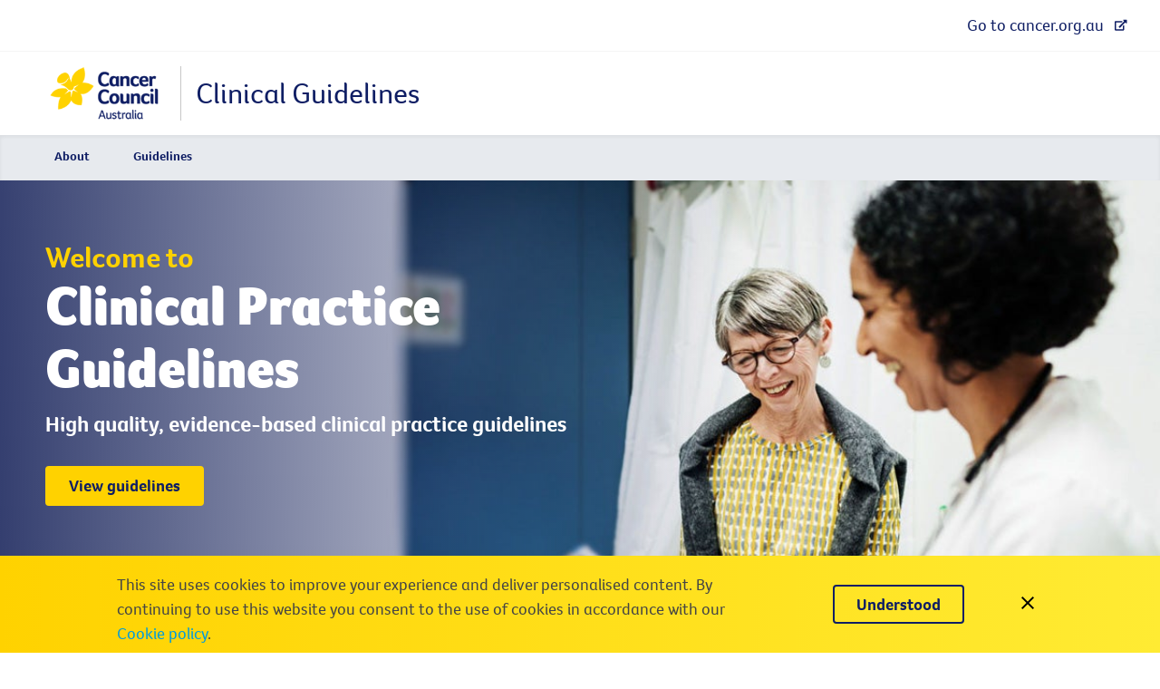

--- FILE ---
content_type: text/html; charset=utf-8
request_url: https://www.cancer.org.au/clinical-guidelines
body_size: 22295
content:
<!DOCTYPE html><html dir="ltr"><head><meta charSet="utf-8"/><meta name="viewport" content="width=device-width, initial-scale=1.0"/><meta name="viewport" content="width=device-width, initial-scale=1"/><link rel="preload" as="image" href="https://assets-au-01.kc-usercontent.com/59e62872-3ec4-02cb-f1dd-a1d60d76195d/464e8159-3a86-4928-9e78-cbf7725623aa/CCA-logo.png"/><link rel="preload" as="image" href="https://assets-au-01.kc-usercontent.com:443/59e62872-3ec4-02cb-f1dd-a1d60d76195d/464e8159-3a86-4928-9e78-cbf7725623aa/CCA-logo.png"/><link rel="stylesheet" href="/_next/static/css/d80e7134b1bf155a.css" data-precedence="next"/><link rel="stylesheet" href="/_next/static/css/5564d1d19d0995a0.css" data-precedence="next"/><link rel="preload" as="script" fetchPriority="low" href="/_next/static/chunks/webpack-facabc569cfa7e89.js"/><script src="/_next/static/chunks/1dd3208c-4d876b50a5eced4b.js" async=""></script><script src="/_next/static/chunks/1528-9bdd57da69b7865e.js" async=""></script><script src="/_next/static/chunks/main-app-420abd7798f6e175.js" async=""></script><script src="/_next/static/chunks/2147-83bcfd069bf50a50.js" async=""></script><script src="/_next/static/chunks/app/layout-d01614bec0e93b29.js" async=""></script><script src="/_next/static/chunks/990a3170-c3b6cab8f4fe7f55.js" async=""></script><script src="/_next/static/chunks/bb244f02-dd4ce3c50ce2a8f3.js" async=""></script><script src="/_next/static/chunks/6590-17ec12c330cef199.js" async=""></script><script src="/_next/static/chunks/887-175cd7ab26bae6c3.js" async=""></script><script src="/_next/static/chunks/app/%5B%5B...slug%5D%5D/page-9d5b93fee24fafe7.js" async=""></script><link rel="preload" href="https://static.klaviyo.com/onsite/js/klaviyo.js?company_id=U4ZVjp" as="script"/><meta http-equiv="content-type" content="text/html; charset=UTF-8"/><meta name="algolia-site-verification" content="7A250AAEF57618B0"/><link href="https://assets-au-01.kc-usercontent.com/59e62872-3ec4-02cb-f1dd-a1d60d76195d/94b4096f-c825-445b-b561-81d7363804cc/CCA_Favicon_32x32.png" rel="icon" sizes="32x32" type="image/png"/><link rel="apple-touch-icon" sizes="57x57" href="https://assets-au-01.kc-usercontent.com/59e62872-3ec4-02cb-f1dd-a1d60d76195d/9f53aa72-40d2-4f0b-8e4f-c579c551bb02/CCA_Favicon_57x57.png"/><link rel="apple-touch-icon" sizes="60x60" href="https://assets-au-01.kc-usercontent.com/59e62872-3ec4-02cb-f1dd-a1d60d76195d/b16e23e4-f25c-4039-bd05-0942c4ddd315/CCA_Favicon_60x60.png"/><link rel="apple-touch-icon" sizes="72x72" href="https://assets-au-01.kc-usercontent.com/59e62872-3ec4-02cb-f1dd-a1d60d76195d/f02b0c95-4434-4640-9e80-f700d8444a0a/CCA_Favicon_72x72.png"/><link rel="apple-touch-icon" sizes="76x76" href="https://assets-au-01.kc-usercontent.com/59e62872-3ec4-02cb-f1dd-a1d60d76195d/ff9d6448-1b5b-404b-94ee-6168b0d61109/CCA_Favicon_76x76.png"/><link rel="apple-touch-icon" sizes="114x114" href="https://assets-au-01.kc-usercontent.com/59e62872-3ec4-02cb-f1dd-a1d60d76195d/ed23d57d-ddc1-4b5d-bffc-8a21eae68a3a/CCA_Favicon_114x114.png"/><link rel="apple-touch-icon" sizes="120x120" href="https://assets-au-01.kc-usercontent.com/59e62872-3ec4-02cb-f1dd-a1d60d76195d/dea1c671-c8a9-46cc-9c31-0fcd740da016/CCA_Favicon_120x120.png"/><link rel="apple-touch-icon" sizes="144x144" href="https://assets-au-01.kc-usercontent.com/59e62872-3ec4-02cb-f1dd-a1d60d76195d/0f35e695-dcac-48bb-bd6d-9008387a4a54/CCA_Favicon_144x144.png"/><link rel="apple-touch-icon" sizes="152x152" href="https://assets-au-01.kc-usercontent.com/59e62872-3ec4-02cb-f1dd-a1d60d76195d/3dd91557-5bed-450b-9695-4903e495f5c1/CCA_Favicon_152x152.png"/><link rel="apple-touch-icon" sizes="180x180" href="https://assets-au-01.kc-usercontent.com/59e62872-3ec4-02cb-f1dd-a1d60d76195d/48e518ab-ecd3-4e13-a35c-707c83829357/CCA_Favicon_180x180.png"/><link rel="icon" type="image/png" sizes="192x192" href="https://assets-au-01.kc-usercontent.com/59e62872-3ec4-02cb-f1dd-a1d60d76195d/0a00a1bf-ab99-420f-8800-3c4fc64293c2/CCA_Favicon_192x192.png"/><link rel="icon" type="image/png" sizes="32x32" href="https://assets-au-01.kc-usercontent.com/59e62872-3ec4-02cb-f1dd-a1d60d76195d/94b4096f-c825-445b-b561-81d7363804cc/CCA_Favicon_32x32.png"/><link rel="icon" type="image/png" sizes="96x96" href="https://assets-au-01.kc-usercontent.com/59e62872-3ec4-02cb-f1dd-a1d60d76195d/5c0943d1-ce33-463d-a17c-7c2eeed504ae/CCA_Favicon_96x96.png"/><link rel="icon" type="image/x-icon" href="https://assets-au-01.kc-usercontent.com/59e62872-3ec4-02cb-f1dd-a1d60d76195d/f142602e-af00-4cf0-bb44-1d273487ed51/CCA_Favicon_96x96.ico"/><link rel="icon" type="image/png" sizes="16x16" href="https://assets-au-01.kc-usercontent.com/59e62872-3ec4-02cb-f1dd-a1d60d76195d/0c024013-7cef-4f50-aa1e-c248a025bd16/CCA_Favicon_16x16.png"/><link rel="manifest" href="/manifest.json"/><link crossorigin="anonymous" rel="preload" as="font" href="/fonts/woff2/FocoCC_W_Blk.woff2" type="font/woff2"/><link crossorigin="anonymous" rel="preload" as="font" href="/fonts/woff2/FocoCC_W_Bd.woff2" type="font/woff2"/><link crossorigin="anonymous" rel="preload" as="font" href="/fonts/woff2/FocoCC_W_Rg.woff2" type="font/woff2"/><link crossorigin="anonymous" rel="preload" as="font" href="/fonts/woff2/FocoCC_W_Lt.woff2" type="font/woff2"/><meta name="msapplication-TileImage" content="https://assets-au-01.kc-usercontent.com/59e62872-3ec4-02cb-f1dd-a1d60d76195d/48143736-f9c8-4cfd-809f-0a0c3f31c469/ms-icon-144x144.png"/><meta name="theme-color" content="#0f1e64"/><link rel="preconnect" href="https://dev.visualwebsiteoptimizer.com"/><title>Clinical Guidelines | Cancer Council</title><meta name="description" content="Evidence-based clinical practice guidelines for the prevention, diagnosis and management of cancer."/><meta name="robots" content="index, follow"/><link rel="canonical" href="https://www.cancer.org.au/clinical-guidelines"/><meta property="og:title" content="Clinical Guidelines"/><meta property="og:description" content="Evidence-based clinical practice guidelines for the prevention, diagnosis and management of cancer."/><meta property="og:url" content="https://www.cancer.org.au/clinical-guidelines"/><meta property="og:image" content="https://assets-au-01.kc-usercontent.com/59e62872-3ec4-02cb-f1dd-a1d60d76195d/2021041c-b9c4-4d15-8236-216e55ad0ae2/Cancer_Council_website.jpg"/><meta name="twitter:card" content="summary_large_image"/><meta name="twitter:title" content="Clinical Guidelines"/><meta name="twitter:description" content="Evidence-based clinical practice guidelines for the prevention, diagnosis and management of cancer."/><meta name="twitter:image" content="https://assets-au-01.kc-usercontent.com/59e62872-3ec4-02cb-f1dd-a1d60d76195d/2021041c-b9c4-4d15-8236-216e55ad0ae2/Cancer_Council_website.jpg"/><script>(self.__next_s=self.__next_s||[]).push([0,{"children":"(function(h,o,t,j,a,r){\n                  h.hj=h.hj||function(){(h.hj.q=h.hj.q||[]).push(arguments)};\n                  h._hjSettings={hjid:1887803,hjsv:6};\n                  a=o.getElementsByTagName('head')[0];\n                  r=o.createElement('script');r.async=1;\n                  r.src=t+h._hjSettings.hjid+j+h._hjSettings.hjsv;\n                  a.appendChild(r);\n                })(window,document,'https://static.hotjar.com/c/hotjar-','.js?sv=');","id":"hotjar-script"}])</script><script src="/_next/static/chunks/polyfills-42372ed130431b0a.js" noModule=""></script></head><body><noscript><iframe title="gtm-tag" src="https://www.googletagmanager.com/ns.html?id=GTM-P7F558X" height="0" width="0" style="display:none;visibility:hidden" sandbox="allow-scripts allow-same-origin"></iframe></noscript><div class="custom_class" data-algolia-record-object-id="clinicalguidelines"><div style="position:fixed;z-index:11111"></div><!--$--><div class="cg-layout layout "><header class="cg-header"><div class="cg-header-secondary"><ul class="cg-header-secondary__links"><li><a href="https://www.cancer.org.au" target="_self">Go to cancer.org.au<svg xmlns="http://www.w3.org/2000/svg" width="1em" height="1em" viewBox="0 0 24 24"><path fill="currentColor" fill-rule="evenodd" d="M18 5.65a.72.72 0 0 1-.219.531.72.72 0 0 1-.531.219.72.72 0 0 1-.531-.219l-1.125-1.125L8 12.681a.72.72 0 0 1-.531.219.72.72 0 0 1-.532-.219l-.718-.718A.72.72 0 0 1 6 11.43q0-.312.219-.531l7.625-7.594-1.125-1.125a.72.72 0 0 1-.219-.531q0-.312.219-.531A.72.72 0 0 1 13.25.9h4q.312 0 .531.219A.72.72 0 0 1 18 1.65zm-5.781 4.219.5-.5a.64.64 0 0 1 .531-.235q.312.015.531.22A.71.71 0 0 1 14 9.9v5.5q0 .625-.438 1.062a1.45 1.45 0 0 1-1.062.438h-11q-.624 0-1.063-.438A1.45 1.45 0 0 1 0 15.4v-11q0-.625.437-1.062A1.45 1.45 0 0 1 1.5 2.9h9.25q.312 0 .531.219a.72.72 0 0 1 .219.531.72.72 0 0 1-.219.531l-.5.5a.72.72 0 0 1-.531.219H2v10h10v-4.5q0-.312.219-.531"></path></svg></a></li></ul></div><div class="cg-header-primary"><div class="cg-header-primary__branding"><a href="/clinical-guidelines" class="cg-header-primary__branding__logo"><img src="https://assets-au-01.kc-usercontent.com/59e62872-3ec4-02cb-f1dd-a1d60d76195d/464e8159-3a86-4928-9e78-cbf7725623aa/CCA-logo.png" alt="Cancer Council Australia Logo"/></a><h2>Clinical Guidelines</h2></div><div class="cg-header-primary__actions"><button type="button" class="cg-header-primary__actions__button cg-header-primary__actions__menu"><div class="hamburger-menu "><div class="hamburger-menu__line"></div><div class="hamburger-menu__line"></div><div class="hamburger-menu__line"></div></div><div class="cg-header-primary__actions__menu__text">MENU</div></button></div></div></header><div class="user-nav"><div class="user-nav__inner"><ul itemScope="" itemType="https://schema.org/SiteNavigationElement" class="user-nav__menu" id="header-menu" role="menu" aria-labelledby="header-menu-button"><li itemProp="name" type="button" data-closed-submenu="true" class="user-nav__menu__item user-nav__menu__item--submenu user-nav__menu__item--columns-1 "><a itemProp="url" class="user-nav__menu__item__link " href="/clinical-guidelines/about">About</a><ul class="user-nav__menu__submenu" style="max-height:140px" data-child-num="2"><li itemProp="name" class="user-nav__menu__item"><a itemProp="url" class="user-nav__menu__item__link" href="/clinical-guidelines/about">About clinical guidelines</a></li><li itemProp="name" class="user-nav__menu__item"><a itemProp="url" class="user-nav__menu__item__link" href="/clinical-guidelines/disclosure-of-interests">Disclosure of interests </a></li><a href="/clinical-guidelines/about" class="user-nav__menu__section-link">See all About<svg xmlns="http://www.w3.org/2000/svg" width="1em" height="1em" viewBox="0 0 24 24" class="user-nav__menu__section-link__icon"><path fill="currentColor" fill-rule="evenodd" d="M3.984 13.002h12.174l-5.611 5.611L12 20.015 20.015 12 12 3.984l-1.403 1.403 5.561 5.611H3.984z"></path></svg></a></ul></li><li itemProp="name" type="button" data-closed-submenu="true" class="user-nav__menu__item user-nav__menu__item--submenu user-nav__menu__item--columns-1 "><a itemProp="url" class="user-nav__menu__item__link " href="/clinical-guidelines/guidelines">Guidelines</a><ul class="user-nav__menu__submenu" style="max-height:140px" data-child-num="2"><li itemProp="name" type="button" data-closed-submenu="true" class="user-nav__menu__item user-nav__menu__item--submenu user-nav__menu__item--columns-2 "><a itemProp="url" class="user-nav__menu__item__link " href="/clinical-guidelines/guidelines">Browse all guidelines</a><ul class="user-nav__menu__submenu" style="max-height:1120px" data-child-num="16"><li itemProp="name" class="user-nav__menu__item"><a itemProp="url" class="user-nav__menu__item__link" href="/clinical-guidelines/adolescents-young-adults">Adolescents and young adults (AYA)</a></li><li itemProp="name" class="user-nav__menu__item"><a itemProp="url" class="user-nav__menu__item__link" href="/clinical-guidelines/bowel-cancer">Bowel cancer</a></li><li itemProp="name" class="user-nav__menu__item"><a itemProp="url" class="user-nav__menu__item__link" href="/clinical-guidelines/cancer-pain-management">Cancer pain management</a></li><li itemProp="name" class="user-nav__menu__item"><a itemProp="url" class="user-nav__menu__item__link" href="/clinical-guidelines/cancer-therapy-medication-safety">Cancer therapy medication safety</a></li><li itemProp="name" class="user-nav__menu__item"><a itemProp="url" class="user-nav__menu__item__link" href="/clinical-guidelines/cervical-cancer">Cervical cancer </a></li><li itemProp="name" class="user-nav__menu__item"><a itemProp="url" class="user-nav__menu__item__link" href="/clinical-guidelines/endometrial-cancer">Endometrial cancer</a></li><li itemProp="name" class="user-nav__menu__item"><a itemProp="url" class="user-nav__menu__item__link" href="/clinical-guidelines/cancer-fertility-preservation">Fertility preservation for people with cancer</a></li><li itemProp="name" class="user-nav__menu__item"><a itemProp="url" class="user-nav__menu__item__link" href="/clinical-guidelines/head-neck-cancer">Head and neck cancer</a></li><li itemProp="name" class="user-nav__menu__item"><a itemProp="url" class="user-nav__menu__item__link" href="/clinical-guidelines/liver-cancer">Liver cancer</a></li><li itemProp="name" class="user-nav__menu__item"><a itemProp="url" class="user-nav__menu__item__link" href="/clinical-guidelines/lung-cancer">Lung cancer</a></li><li itemProp="name" class="user-nav__menu__item"><a itemProp="url" class="user-nav__menu__item__link" href="/clinical-guidelines/communication-swallowing-childhood-brain-tumour-leukaemia">Management of communication and swallowing</a></li><li itemProp="name" class="user-nav__menu__item"><a itemProp="url" class="user-nav__menu__item__link" href="/clinical-guidelines/neuroendocrine-neoplasms-nens">Neuroendocrine neoplasms (NENs)</a></li><li itemProp="name" class="user-nav__menu__item"><a itemProp="url" class="user-nav__menu__item__link" href="/clinical-guidelines/oesophageal-cancer">Oesophageal cancer</a></li><li itemProp="name" class="user-nav__menu__item"><a itemProp="url" class="user-nav__menu__item__link" href="/clinical-guidelines/prostate-cancer">Prostate cancer</a></li><li itemProp="name" class="user-nav__menu__item"><a itemProp="url" class="user-nav__menu__item__link" href="/clinical-guidelines/skin-cancer">Skin cancer</a></li><li itemProp="name" class="user-nav__menu__item"><a itemProp="url" class="user-nav__menu__item__link" href="/clinical-guidelines/teleoncology">Teleoncology</a></li><a href="/clinical-guidelines/guidelines" class="user-nav__menu__section-link">Explore Browse all guidelines<svg xmlns="http://www.w3.org/2000/svg" width="1em" height="1em" viewBox="0 0 24 24" class="user-nav__menu__section-link__icon"><path fill="currentColor" fill-rule="evenodd" d="M3.984 13.002h12.174l-5.611 5.611L12 20.015 20.015 12 12 3.984l-1.403 1.403 5.561 5.611H3.984z"></path></svg></a></ul></li><li itemProp="name" class="user-nav__menu__item"><a itemProp="url" class="user-nav__menu__item__link" href="/clinical-guidelines/archived-guidelines">Archived guidelines</a></li><a href="/clinical-guidelines/guidelines" class="user-nav__menu__section-link">See all Guidelines<svg xmlns="http://www.w3.org/2000/svg" width="1em" height="1em" viewBox="0 0 24 24" class="user-nav__menu__section-link__icon"><path fill="currentColor" fill-rule="evenodd" d="M3.984 13.002h12.174l-5.611 5.611L12 20.015 20.015 12 12 3.984l-1.403 1.403 5.561 5.611H3.984z"></path></svg></a></ul></li></ul></div></div><div class="layout__wrapper"><div class="layout__page-content"><div class="image-banner global-io" data-io-attr="style" data-io-value="background-image:url(https://assets-au-01.kc-usercontent.com:443/59e62872-3ec4-02cb-f1dd-a1d60d76195d/18fcbff3-0c89-4be5-b7d1-f2b0400d41cd/Health_professionals_hero_banner_1200x400px.jpg);background-position-x:75%"><div class="image-banner__content"><div class="image-banner__intro">Welcome to </div><div class="image-banner__title"><h1>Clinical Practice Guidelines</h1></div><div class="image-banner__text">High quality, evidence-based clinical practice guidelines</div><div class="button "><a class="button__elem button__elem--primary button__elem--primary button__elem--large" href="/clinical-guidelines/guidelines" target="_self">View guidelines</a></div></div></div><div class="inline-two-columns-wrapper"><div class="grid grid__gutter--6 grid__verticalSpacing--0  two-column   "><div class="row row--wrap-lg row__gutter--8  "><div class="column  "><div><h2>Bringing together the best available evidence to prevent, diagnose and manage cancer</h2></div></div><div class="column  "><div><p>Cancer Council Australia develops and publishes clinical practice guidelines with scientifically-valid recommendations to inform health professional&#x27;s clinical practice and ultimately improve cancer management in Australia.</p></div></div></div></div></div><div class="pull-out pull-out--secondary"><div class="pull-out__container centered_component"><div class="pull-out__copy pull-out__copy--secondary"><p><strong>Public consultation call out:</strong> Clinical practice guidelines for the diagnosis and management of melanoma</p></div><div class="pull-out__button"><div class="button "><a class="button__elem button__elem--ghost--primary button__elem--primary button__elem--large" href="/clinical-guidelines/skin-cancer/melanoma" target="_self">Find out more</a></div></div></div></div><div class="tile-row tile-row--"><div class="grid grid__gutter--4 grid__verticalSpacing--4  tile-row__inner centered_component"><div class="row  row__gutter--5 row--center "><h3 class="tile-row__header">Recently updated guidelines</h3></div><div class="row row--wrap-sm row__gutter--5  tile-row__inner__row tile-row__inner__row--withmargin"><div class="column  "><a href="/clinical-guidelines/bowel-cancer/colorectal-cancer" data-kontent-item-id="a44cddd6-2274-4eed-a956-13b093a78d1c" data-kontent-element-codename="navigation__navigation_label" target="_self" class="listing_tile "><div class="listing_tile__inner"><h2 alt="Clinical practice guidelines for the prevention, early detection and management of colorectal cancer" class="listing_tile__title">Clinical practice guidelines for the prevention, early detection and management of colorectal cancer</h2><div class="listing_tile__date">21 November 2023</div><div class="listing_tile__copy listing_tile__copy--with-date"></div><div class="listing_tile__link-and-tags"><div class="listing_tile__link">Read More</div><div class="listing_tile__tags"><span>Bowel cancer</span></div></div></div></a></div></div><div class="row row--wrap-sm row__gutter--5  tile-row__inner__row tile-row__inner__row--withmargin"><div class="column  "><a href="/clinical-guidelines/neuroendocrine-neoplasms-nens" data-kontent-item-id="0eae752f-8cbd-4e80-86c9-6ea335f50111" data-kontent-element-codename="navigation__navigation_label" target="_self" class="listing_tile "><div class="listing_tile__inner"><h2 alt="Neuroendocrine neoplasms (NENs) consensus guidelines" class="listing_tile__title">Neuroendocrine neoplasms (NENs) consensus guidelines</h2><div class="listing_tile__date">31 October 2023</div><div class="listing_tile__copy listing_tile__copy--with-date"></div><div class="listing_tile__link-and-tags"><div class="listing_tile__link">Read More</div><div class="listing_tile__tags"><span>Neuroendocrine neoplasms</span></div></div></div></a></div></div><div class="row row--wrap-sm row__gutter--5  tile-row__inner__row tile-row__inner__row--withmargin"><div class="column  "><a href="/clinical-guidelines/liver-cancer/hepatocellular-carcinoma" data-kontent-item-id="5b1561e7-a7eb-4182-9ed6-351fdcf65155" data-kontent-element-codename="navigation__navigation_label" target="_self" class="listing_tile "><div class="listing_tile__inner"><h2 alt="Clinical practice guidelines for hepatocellular carcinoma surveillance for people at high risk in Australia" class="listing_tile__title">Clinical practice guidelines for hepatocellular carcinoma surveillance for people at high risk in Australia</h2><div class="listing_tile__date">22 September 2023</div><div class="listing_tile__copy listing_tile__copy--with-date"></div><div class="listing_tile__link-and-tags"><div class="listing_tile__link">Read More</div><div class="listing_tile__tags"><span>Liver cancer</span></div></div></div></a></div></div><div class="row row--wrap-sm row__gutter--5  tile-row__inner__row "><div class="column  "><a href="/clinical-guidelines/cervical-cancer/cervical-cancer-screening" data-kontent-item-id="9bc974e3-8135-49bc-a58b-e230c085b5d8" data-kontent-element-codename="navigation__navigation_label" target="_self" class="listing_tile "><div class="listing_tile__inner"><h2 alt="National Cervical Screening Program: Guidelines for the management of screen-detected abnormalities, screening in specific populations and investigation of abnormal vaginal bleeding" class="listing_tile__title">National Cervical Screening Program: Guidelines for the management of screen-detected abnormalities, screening in specific populations and investigation of abnormal vaginal bleeding</h2><div class="listing_tile__date">5 January 2025</div><div class="listing_tile__copy listing_tile__copy--with-date"></div><div class="listing_tile__link-and-tags"><div class="listing_tile__link">Read More</div><div class="listing_tile__tags"><span>Cervical Cancer</span></div></div></div></a></div></div></div></div><div style="text-align:center;margin:20px 0px"><div class="button "><a class="button__elem button__elem--primary button__elem--primary button__elem--large" href="/clinical-guidelines/guidelines" target="_self">View all guidelines</a></div></div><div class="tile-row tile-row--grey"><div class="grid grid__gutter--4 grid__verticalSpacing--4  tile-row__inner centered_component"><div class="row  row__gutter--5 row--center "><h3 class="tile-row__header">Policies and resources</h3></div><div class="row row--wrap-sm row__gutter--5  tile-row__inner__row "><div class="column  "><a href="/clinical-guidelines/about" class="section_tile section_tile--cc-yellow"><div class="section_tile__container"><div class="section_tile__icon"><svg xmlns="http://www.w3.org/2000/svg" width="1em" height="1em" viewBox="0 0 365.45 281.83"><path fill="currentColor" d="M138.05 61.18a45.6 45.6 0 1 0 45.6-45.59 45.66 45.66 0 0 0-45.6 45.59m-15.6 0a61.2 61.2 0 1 1 61.2 61.19 61.26 61.26 0 0 1-61.2-61.19m158.8 150.2a106.39 106.39 0 0 0-205.1 39.7v13.78l11.81-7.09c12.44-7.46 24.11-9.92 36.72-7.74 11.75 2 23.17 7.8 35.27 13.91 14.42 7.29 29.34 14.83 46.79 17.17a79 79 0 0 0 10.65.72c14.49 0 29-4 43.84-12.1 1.4-.79 3.18-1.89 5.09-3.11l.08-.05.65-.42.1-.06s8.26-5.46 10.87-7.25c1.47-1 2.4-1.65 2.4-1.65a15.55 15.55 0 0 0-11.84-6.71c-.47 0-.94-.05-1.41 0s-1.09.06-1.63.13a21.3 21.3 0 0 0-6.63 2.49l-1 .57-.87.53c-37.85 22.25-63.25 9.43-90.1-4.14-12.58-6.36-25.59-12.93-39.64-15.36a64 64 0 0 0-34.68 3.46 90.81 90.81 0 0 1 174.39-20.22v.08c.08.23.34 1 .76 2 1.24 3 3.89 8.43 7.72 10.61a15.54 15.54 0 0 0 11.72 1.55c-1.21-9.68-5.59-19.89-6-20.85ZM35.48 75.89A23.82 23.82 0 1 0 59.3 52.07a23.85 23.85 0 0 0-23.82 23.82m-15.6 0a39.42 39.42 0 1 1 39.42 39.42 39.47 39.47 0 0 1-39.42-39.42m264.49 0a23.82 23.82 0 1 0 23.81-23.82 23.84 23.84 0 0 0-23.81 23.82m-15.6 0a39.42 39.42 0 1 1 39.41 39.42 39.46 39.46 0 0 1-39.4-39.42Zm89.64 90.53s-.91-1.38-1.39-2.06c-.26-.38-.53-.75-.79-1.11l-.11-.14a53.5 53.5 0 0 0-4.85-5.78 62 62 0 0 0-95.13 6.46 116 116 0 0 1 11.36 11 46.38 46.38 0 0 1 75.42-3.25c.23.33 1.12 1.6 2.18 3s2 2.69 2.84 3.69a14 14 0 0 0 1.76 1.69 15.62 15.62 0 0 0 15.75 1.6 58.8 58.8 0 0 0-7-15.12ZM59.07 153.7a46.19 46.19 0 0 0-36.54 17.83c-.23.33-1.13 1.6-2.18 3s-2 2.69-2.84 3.69a13.4 13.4 0 0 1-1.77 1.69A15.6 15.6 0 0 1 0 181.51a58.8 58.8 0 0 1 7-15.12s.91-1.38 1.38-2.06l.8-1.11.1-.14a54 54 0 0 1 4.86-5.78 62 62 0 0 1 95.13 6.46 115 115 0 0 0-11.36 11 46.14 46.14 0 0 0-38.88-21.08Z"></path></svg></div><div class="section_tile__copy">Frequently asked questions</div></div></a></div><div class="column  "><a href="/clinical-guidelines/disclosure-of-interests" class="section_tile section_tile--cc-yellow"><div class="section_tile__container"><div class="section_tile__icon"><svg xmlns="http://www.w3.org/2000/svg" viewBox="0 0 325.24 230.33" width="1em" height="1em"><path fill="currentColor" d="M149.45 207.28c-.07 0 .06.05 0 0"></path><path fill="currentColor" d="m313.63 31.28-.75.29c-14 5.44-33.14 12.88-59.65 12.88a159.4 159.4 0 0 1-36.32-4.4 24 24 0 0 0-5.44-.68c-9.46 0-13.24 7.2-14.52 10.72a164.3 164.3 0 0 0 53 8.49c23.82 0 46.11-4.9 58.86-9.32l.47 147.15c-14.06 7-43.77 18.61-77.95 18.61a140.1 140.1 0 0 1-74-20.76 154.75 154.75 0 0 0-81.8-23 191.4 191.4 0 0 0-59.64 9.95l-.08-122.55V33.93c11-5.72 41.28-18.63 77.47-18.63 24.8 0 44.71 6 65.86 17.71l1.16.64v117.39c0 11.05 10.93 13.53 15.81 14.09V29.31a8 8 0 0 0-3.92-6.53C147.54 7.66 123.45 0 93.9 0 54.51 0 22.23 13.66 10.15 19.55 3.8 22.55 0 27.89 0 33.93v24.73l.45 131.12a20.5 20.5 0 0 0 .69 5.17 7.87 7.87 0 0 0 7.62 4.61 7.5 7.5 0 0 0 2.77-.52c14.63-5.69 37.61-12.46 63.93-12.46a140.24 140.24 0 0 1 74 20.7 155.3 155.3 0 0 0 82 23c39.36 0 71.64-13.66 83.72-19.55 6.27-2.93 10-8.31 10-14.38l.12-158c0-11.66-10.72-7.4-11.61-7.06Z"></path><path fill="currentColor" d="M39.99 70.14a4 4 0 0 0 1.84-.46l.26-.13a4 4 0 0 0-3.55-7.06l-.42.21a4 4 0 0 0 1.87 7.44M132.08 62.6c-.51-.44-12.88-10.52-45.12-10.52-11 0-21.66 2.2-31.64 4.72a4 4 0 1 0 1.94 7.66c9.34-2.36 19.35-4.48 29.7-4.48 23.95 0 39.7 8.45 40 8.62a5.2 5.2 0 0 0 2.54.82 4 4 0 0 0 3-1.43 3.73 3.73 0 0 0-.43-5.39ZM36.59 105.33a4 4 0 0 0 5.41 1.38c.14-.09 15-8.66 42.78-8.91h.7c22 0 42.05 9.27 42.35 9.41a4 4 0 1 0 3.36-7.15c-.89-.42-21.83-10.16-45.69-10.16h-.79c-30.11.27-46.09 9.63-46.76 10a3.94 3.94 0 0 0-1.36 5.41ZM36.74 142.66a4 4 0 0 0 5.5 1c.12-.09 12.51-8.53 40.34-8.78 22.39-.22 45.15 9.38 45.38 9.48a3.8 3.8 0 0 0 1.55.32 4 4 0 0 0 1.55-7.59c-1-.42-24.43-10.38-48.55-10.11-30.26.27-44.22 9.8-44.8 10.2a4 4 0 0 0-1 5.5ZM282.45 159.86c-.09.1-8.84 10.62-37.18 10.62-27.5 0-41.11-9.83-41.22-9.92a4 4 0 0 0-5.53.75 4.05 4.05 0 0 0 .81 5.62c.62.47 15.6 11.46 45.94 11.46 13.52 0 24.8-2.29 33.54-6.53 6.84-3.32 9.6-6.85 9.89-7.24a3.93 3.93 0 1 0-6.25-4.76M283.45 121.72c-.18.12-18.27 11.58-40.33 11.4-27.27-.24-38.75-9.56-38.84-9.63a3.954 3.954 0 1 0-5.15 6c.53.46 13.45 11.28 43.92 11.56h.65c24.15 0 43.23-12.15 44-12.67a4 4 0 0 0-4.29-6.64ZM283.57 84.5c-.2.11-20.2 11.52-42.12 11.52h-.57c-26.91-.24-36.29-9.33-36.34-9.38a4 4 0 1 0-5.74 5.43c.44.47 11.3 11.58 42 11.85h.65c24.09 0 45.18-12.08 46.08-12.6a3.958 3.958 0 0 0-4-6.83Z"></path></svg></div><div class="section_tile__copy">Disclosure of interests</div></div></a></div><div class="column  "><a href="/about-us/policy-and-advocacy/prevention" class="section_tile section_tile--cc-yellow"><div class="section_tile__container"><div class="section_tile__icon"><svg xmlns="http://www.w3.org/2000/svg" viewBox="0 0 301.51 275.11" width="1em" height="1em"><path fill="currentColor" d="M292.27 169.11a23.23 23.23 0 0 1-20.64 15.71l13.8-40.73a23.23 23.23 0 0 1 6.84 25Zm-83.2 85.72-14.39-4.88 16.94-50 14.4 4.89-16.93 50Zm89.2-107A31.05 31.05 0 0 0 288.02 136a28 28 0 0 0-18.27-32.94l-23.69-8S122.33 8 113.16.06c0 0-9.83 12.72 8.23 25.56l114.92 82.17-15.29 45.67a4 4 0 0 0 7.58 2.55l15.07-44.91 21 7.11a12 12 0 0 1 7.51 15.22l-17.48 51.56a12 12 0 0 1-15.21 7.52l-26-8.8-144.47-3.63 41.55-122.74c5.93-15.63-9.17-22.79-9.17-22.79-1.4 5.82-54.51 161-54.51 161l148.13 3.67-20.58 60.72 44.69 15.15 22.38-66c.63 0 1.25.08 1.88.08a28.07 28.07 0 0 0 25.43-16.35c.5 0 1 .06 1.5.06a31.19 31.19 0 0 0 28-45ZM65.53 35.8a4 4 0 1 0 7.13-3.6L58.2 3.55a4 4 0 1 0-7.14 3.61zM31.17 137.22l-28.91 14a4 4 0 0 0 1.75 7.6 4 4 0 0 0 1.73-.39l28.9-13.95a4 4 0 0 0-3.47-7.21ZM23.93 82.44l30.09 10.18a3.8 3.8 0 0 0 1.28.22 4 4 0 0 0 1.28-7.79l-30-10.18a4 4 0 0 0-2.57 7.57Z"></path></svg></div><div class="section_tile__copy">National cancer prevention policy</div></div></a></div></div></div></div></div></div><footer class="cg-footer"><div class="cg-footer__container"><div class="cg-footer__sitemap"><a class="cg-footer__sitemap__link" href="/clinical-guidelines/sitemap">Clinical Guidelines Sitemap</a></div><div class="cg-footer__logo"><img class="cg-footer__logo__img" src="https://assets-au-01.kc-usercontent.com:443/59e62872-3ec4-02cb-f1dd-a1d60d76195d/464e8159-3a86-4928-9e78-cbf7725623aa/CCA-logo.png" alt=""/></div><nav class="microsite-footer-menu"><a href="/clinical-guidelines/about" target="_blank" class="microsite-footer-menu__link">About guidelines</a><a href="/clinical-guidelines/archived-guidelines" target="_blank" class="microsite-footer-menu__link">Archived guidelines</a><a href="/clinical-guidelines/disclosure-of-interests" target="_blank" class="microsite-footer-menu__link">Disclosure of interests </a><a href="/about-us/policy-and-advocacy/prevention-policy" target="_blank" class="microsite-footer-menu__link">National Cancer Prevention Policy</a></nav><div class="social-share"></div><div class="microsite-footer-utils"><nav class="microsite-footer-utils__nav"><a href="/privacy-policy" class="microsite-footer-utils__link" target="_blank">Privacy Policy</a><a href="/accessibility" class="microsite-footer-utils__link" target="_blank">Accessibility</a><a href="/disclaimer" class="microsite-footer-utils__link" target="_blank">Disclaimer</a><a href="/sitemap" class="microsite-footer-utils__link" target="_blank">Sitemap</a></nav></div><div class="microsite-footer__petals"><svg xmlns="http://www.w3.org/2000/svg" viewBox="0 0 113 98" width="1em" height="1em" class="microsite-footer__petals__large"><path fill="currentColor" fill-rule="evenodd" d="M35.3 82.7C-1.9 58 0 .3 0 .3s66.6-6.1 101.1 38c18.5 23.7 8.8 58.3 8.8 58.3s-41.6 8.1-74.6-13.9" clip-rule="evenodd"></path></svg><svg xmlns="http://www.w3.org/2000/svg" viewBox="0 0 113 98" width="1em" height="1em" class="microsite-footer__petals__small"><path fill="currentColor" fill-rule="evenodd" d="M35.3 82.7C-1.9 58 0 .3 0 .3s66.6-6.1 101.1 38c18.5 23.7 8.8 58.3 8.8 58.3s-41.6 8.1-74.6-13.9" clip-rule="evenodd"></path></svg></div></div></footer></div><!--/$--><div></div></div><script src="/_next/static/chunks/webpack-facabc569cfa7e89.js" async=""></script><script>(self.__next_f=self.__next_f||[]).push([0]);self.__next_f.push([2,null])</script><script>self.__next_f.push([1,"1:HL[\"/_next/static/css/d80e7134b1bf155a.css\",\"style\"]\n2:HL[\"/_next/static/css/5564d1d19d0995a0.css\",\"style\"]\n"])</script><script>self.__next_f.push([1,"3:I[11815,[],\"\"]\n6:I[55092,[],\"\"]\n8:I[82023,[],\"\"]\n9:I[22147,[\"2147\",\"static/chunks/2147-83bcfd069bf50a50.js\",\"3185\",\"static/chunks/app/layout-d01614bec0e93b29.js\"],\"\"]\nd:I[91584,[],\"\"]\n7:[\"slug\",\"clinical-guidelines\",\"oc\"]\na:Te2a,"])</script><script>self.__next_f.push([1,"\n                  window._vwo_code || (function() {\n                    var account_id=914305,\n                    version=2.1,\n                    settings_tolerance=2000,\n                    hide_element='body',\n                    hide_element_style = 'opacity:0 !important;filter:alpha(opacity=0) !important;background:none !important',\n                    /* DO NOT EDIT BELOW THIS LINE */\n                    f=false,w=window,d=document,v=d.querySelector('#vwoCode'),cK='vwo'+account_id+'_settings',cc={};try{var c=JSON.parse(localStorage.getItem('vwo'+account_id+'_config'));cc=c\u0026\u0026typeof c==='object'?c:{}}\n                    catch(e){}\n                    var stT=cc.stT==='session'?w.sessionStorage:w.localStorage;code={use_existing_jquery:function(){return typeof use_existing_jquery!=='undefined'?use_existing_jquery:undefined},library_tolerance:function(){return typeof library_tolerance!=='undefined'?library_tolerance:undefined},settings_tolerance:function(){return cc.sT||settings_tolerance},hide_element_style:function(){return'{'+(cc.hES||hide_element_style)+'}'},hide_element:function(){if(performance.getEntriesByName('first-contentful-paint')[0]){return''}return typeof cc.hE==='string'?cc.hE:hide_element},getVersion:function(){return version},finish:function(e){if(!f){f=true;var t=d.getElementById('_vis_opt_path_hides');if(t)t.parentNode.removeChild(t);if(e)(new Image).src='https://dev.visualwebsiteoptimizer.com/ee.gif?a='+account_id+e}},finished:function(){return f},addScript:function(e){var t=d.createElement('script');t.type='text/javascript';if(e.src){t.src=e.src}else{t.text=e.text}d.getElementsByTagName('head')[0].appendChild(t)},load:function(e,t){var i=this.getSettings(),n=d.createElement('script'),r=this;t=t||{};if(i){n.textContent=i;d.getElementsByTagName('head')[0].appendChild(n);if(!w.VWO||VWO.caE){stT.removeItem(cK);r.load(e)}}else{var o=new XMLHttpRequest;o.open('GET',e,true);o.withCredentials=!t.dSC;o.responseType=t.responseType||'text';o.onload=function(){if(t.onloadCb){return t.onloadCb(o,e)}if(o.status===200){w._vwo_code.addScript({text:o.responseText})}else{w._vwo_code.finish('\u0026e=loading_failure:'+e)}};o.onerror=function(){if(t.onerrorCb){return t.onerrorCb(e)}w._vwo_code.finish('\u0026e=loading_failure:'+e)};o.send()}},getSettings:function(){try{var e=stT.getItem(cK);if(!e){return}e=JSON.parse(e);if(Date.now()\u003ee.e){stT.removeItem(cK);return}return e.s}catch(e){return}},init:function(){if(d.URL.indexOf('vwo_disable')\u003e-1)return;var e=this.settings_tolerance();w._vwo_settings_timer=setTimeout(function(){w._vwo_code.finish();stT.removeItem(cK)},e);var t;if(this.hide_element()!=='body'){t=d.createElement('style');var i=this.hide_element(),n=i?i+this.hide_element_style():'',r=d.getElementsByTagName('head')[0];t.setAttribute('id','_vis_opt_path_hides');v\u0026\u0026t.setAttribute('nonce',v.nonce);t.setAttribute('type','text/css');if(t.styleSheet)t.styleSheet.cssText=n;else t.appendChild(d.createTextNode(n));r.appendChild(t)}else{t=d.getElementsByTagName('head')[0];var n=d.createElement('div');n.style.cssText='z-index: 2147483647 !important;position: fixed !important;left: 0 !important;top: 0 !important;width: 100% !important;height: 100% !important;background: white !important;';n.setAttribute('id','_vis_opt_path_hides');n.classList.add('_vis_hide_layer');t.parentNode.insertBefore(n,t.nextSibling)}var o='https://dev.visualwebsiteoptimizer.com/j.php?a='+account_id+'\u0026u='+encodeURIComponent(d.URL)+'\u0026vn='+version;if(w.location.search.indexOf('_vwo_xhr')!==-1){this.addScript({src:o})}else{this.load(o+'\u0026x=true')}}};w._vwo_code=code;code.init();})();\n                "])</script><script>self.__next_f.push([1,"e:[]\n"])</script><script>self.__next_f.push([1,"0:[\"$\",\"$L3\",null,{\"buildId\":\"s09tePsOWdEWVHGL1Co49\",\"assetPrefix\":\"\",\"urlParts\":[\"\",\"clinical-guidelines\"],\"initialTree\":[\"\",{\"children\":[[\"slug\",\"clinical-guidelines\",\"oc\"],{\"children\":[\"__PAGE__?{\\\"slug\\\":[\\\"clinical-guidelines\\\"]}\",{}]}]},\"$undefined\",\"$undefined\",true],\"initialSeedData\":[\"\",{\"children\":[[\"slug\",\"clinical-guidelines\",\"oc\"],{\"children\":[\"__PAGE__\",{},[[\"$L4\",\"$L5\",[[\"$\",\"link\",\"0\",{\"rel\":\"stylesheet\",\"href\":\"/_next/static/css/d80e7134b1bf155a.css\",\"precedence\":\"next\",\"crossOrigin\":\"$undefined\"}],[\"$\",\"link\",\"1\",{\"rel\":\"stylesheet\",\"href\":\"/_next/static/css/5564d1d19d0995a0.css\",\"precedence\":\"next\",\"crossOrigin\":\"$undefined\"}]]],null],null]},[null,[\"$\",\"$L6\",null,{\"parallelRouterKey\":\"children\",\"segmentPath\":[\"children\",\"$7\",\"children\"],\"error\":\"$undefined\",\"errorStyles\":\"$undefined\",\"errorScripts\":\"$undefined\",\"template\":[\"$\",\"$L8\",null,{}],\"templateStyles\":\"$undefined\",\"templateScripts\":\"$undefined\",\"notFound\":\"$undefined\",\"notFoundStyles\":\"$undefined\"}]],null]},[[null,[\"$\",\"html\",null,{\"dir\":\"ltr\",\"children\":[[\"$\",\"head\",null,{\"children\":[[\"$\",\"meta\",null,{\"name\":\"viewport\",\"content\":\"width=device-width, initial-scale=1.0\"}],[\"$\",\"meta\",null,{\"httpEquiv\":\"content-type\",\"content\":\"text/html; charset=UTF-8\"}],[\"$\",\"meta\",null,{\"name\":\"algolia-site-verification\",\"content\":\"7A250AAEF57618B0\"}],[\"$\",\"link\",null,{\"href\":\"https://assets-au-01.kc-usercontent.com/59e62872-3ec4-02cb-f1dd-a1d60d76195d/94b4096f-c825-445b-b561-81d7363804cc/CCA_Favicon_32x32.png\",\"rel\":\"icon\",\"sizes\":\"32x32\",\"type\":\"image/png\"}],[\"$\",\"link\",null,{\"rel\":\"apple-touch-icon\",\"sizes\":\"57x57\",\"href\":\"https://assets-au-01.kc-usercontent.com/59e62872-3ec4-02cb-f1dd-a1d60d76195d/9f53aa72-40d2-4f0b-8e4f-c579c551bb02/CCA_Favicon_57x57.png\"}],[\"$\",\"link\",null,{\"rel\":\"apple-touch-icon\",\"sizes\":\"60x60\",\"href\":\"https://assets-au-01.kc-usercontent.com/59e62872-3ec4-02cb-f1dd-a1d60d76195d/b16e23e4-f25c-4039-bd05-0942c4ddd315/CCA_Favicon_60x60.png\"}],[\"$\",\"link\",null,{\"rel\":\"apple-touch-icon\",\"sizes\":\"72x72\",\"href\":\"https://assets-au-01.kc-usercontent.com/59e62872-3ec4-02cb-f1dd-a1d60d76195d/f02b0c95-4434-4640-9e80-f700d8444a0a/CCA_Favicon_72x72.png\"}],[\"$\",\"link\",null,{\"rel\":\"apple-touch-icon\",\"sizes\":\"76x76\",\"href\":\"https://assets-au-01.kc-usercontent.com/59e62872-3ec4-02cb-f1dd-a1d60d76195d/ff9d6448-1b5b-404b-94ee-6168b0d61109/CCA_Favicon_76x76.png\"}],[\"$\",\"link\",null,{\"rel\":\"apple-touch-icon\",\"sizes\":\"114x114\",\"href\":\"https://assets-au-01.kc-usercontent.com/59e62872-3ec4-02cb-f1dd-a1d60d76195d/ed23d57d-ddc1-4b5d-bffc-8a21eae68a3a/CCA_Favicon_114x114.png\"}],[\"$\",\"link\",null,{\"rel\":\"apple-touch-icon\",\"sizes\":\"120x120\",\"href\":\"https://assets-au-01.kc-usercontent.com/59e62872-3ec4-02cb-f1dd-a1d60d76195d/dea1c671-c8a9-46cc-9c31-0fcd740da016/CCA_Favicon_120x120.png\"}],[\"$\",\"link\",null,{\"rel\":\"apple-touch-icon\",\"sizes\":\"144x144\",\"href\":\"https://assets-au-01.kc-usercontent.com/59e62872-3ec4-02cb-f1dd-a1d60d76195d/0f35e695-dcac-48bb-bd6d-9008387a4a54/CCA_Favicon_144x144.png\"}],[\"$\",\"link\",null,{\"rel\":\"apple-touch-icon\",\"sizes\":\"152x152\",\"href\":\"https://assets-au-01.kc-usercontent.com/59e62872-3ec4-02cb-f1dd-a1d60d76195d/3dd91557-5bed-450b-9695-4903e495f5c1/CCA_Favicon_152x152.png\"}],[\"$\",\"link\",null,{\"rel\":\"apple-touch-icon\",\"sizes\":\"180x180\",\"href\":\"https://assets-au-01.kc-usercontent.com/59e62872-3ec4-02cb-f1dd-a1d60d76195d/48e518ab-ecd3-4e13-a35c-707c83829357/CCA_Favicon_180x180.png\"}],[\"$\",\"link\",null,{\"rel\":\"icon\",\"type\":\"image/png\",\"sizes\":\"192x192\",\"href\":\"https://assets-au-01.kc-usercontent.com/59e62872-3ec4-02cb-f1dd-a1d60d76195d/0a00a1bf-ab99-420f-8800-3c4fc64293c2/CCA_Favicon_192x192.png\"}],[\"$\",\"link\",null,{\"rel\":\"icon\",\"type\":\"image/png\",\"sizes\":\"32x32\",\"href\":\"https://assets-au-01.kc-usercontent.com/59e62872-3ec4-02cb-f1dd-a1d60d76195d/94b4096f-c825-445b-b561-81d7363804cc/CCA_Favicon_32x32.png\"}],[\"$\",\"link\",null,{\"rel\":\"icon\",\"type\":\"image/png\",\"sizes\":\"96x96\",\"href\":\"https://assets-au-01.kc-usercontent.com/59e62872-3ec4-02cb-f1dd-a1d60d76195d/5c0943d1-ce33-463d-a17c-7c2eeed504ae/CCA_Favicon_96x96.png\"}],[\"$\",\"link\",null,{\"rel\":\"icon\",\"type\":\"image/x-icon\",\"href\":\"https://assets-au-01.kc-usercontent.com/59e62872-3ec4-02cb-f1dd-a1d60d76195d/f142602e-af00-4cf0-bb44-1d273487ed51/CCA_Favicon_96x96.ico\"}],[\"$\",\"link\",null,{\"rel\":\"icon\",\"type\":\"image/png\",\"sizes\":\"16x16\",\"href\":\"https://assets-au-01.kc-usercontent.com/59e62872-3ec4-02cb-f1dd-a1d60d76195d/0c024013-7cef-4f50-aa1e-c248a025bd16/CCA_Favicon_16x16.png\"}],[\"$\",\"link\",null,{\"rel\":\"manifest\",\"href\":\"/manifest.json\"}],[\"$\",\"link\",null,{\"crossOrigin\":\"anonymous\",\"rel\":\"preload\",\"as\":\"font\",\"href\":\"/fonts/woff2/FocoCC_W_Blk.woff2\",\"type\":\"font/woff2\"}],[\"$\",\"link\",null,{\"crossOrigin\":\"anonymous\",\"rel\":\"preload\",\"as\":\"font\",\"href\":\"/fonts/woff2/FocoCC_W_Bd.woff2\",\"type\":\"font/woff2\"}],[\"$\",\"link\",null,{\"crossOrigin\":\"anonymous\",\"rel\":\"preload\",\"as\":\"font\",\"href\":\"/fonts/woff2/FocoCC_W_Rg.woff2\",\"type\":\"font/woff2\"}],[\"$\",\"link\",null,{\"crossOrigin\":\"anonymous\",\"rel\":\"preload\",\"as\":\"font\",\"href\":\"/fonts/woff2/FocoCC_W_Lt.woff2\",\"type\":\"font/woff2\"}],[\"$\",\"meta\",null,{\"name\":\"msapplication-TileImage\",\"content\":\"https://assets-au-01.kc-usercontent.com/59e62872-3ec4-02cb-f1dd-a1d60d76195d/48143736-f9c8-4cfd-809f-0a0c3f31c469/ms-icon-144x144.png\"}],[\"$\",\"meta\",null,{\"name\":\"theme-color\",\"content\":\"#0f1e64\"}],[\"$\",\"$L9\",null,{\"defer\":true,\"dangerouslySetInnerHTML\":{\"__html\":\"(function(w,d,s,l,i){w[l]=w[l]||[];w[l].push({'gtm.start':\\n              new Date().getTime(),event:'gtm.js'});var f=d.getElementsByTagName(s)[0],\\n              j=d.createElement(s),dl=l!='dataLayer'?'\u0026l='+l:'';j.async=true;j.src=\\n              'https://www.googletagmanager.com/gtm.js?id='+i+dl;f.parentNode.insertBefore(j,f);\\n              })(window,document,'script','dataLayer','GTM-P7F558X');\"}}],[\"$\",\"link\",null,{\"rel\":\"preconnect\",\"href\":\"https://dev.visualwebsiteoptimizer.com\"}],[\"$\",\"$L9\",null,{\"dangerouslySetInnerHTML\":{\"__html\":\"$a\"}}],[\"$\",\"$L9\",null,{\"id\":\"hotjar-script\",\"strategy\":\"beforeInteractive\",\"dangerouslySetInnerHTML\":{\"__html\":\"(function(h,o,t,j,a,r){\\n                  h.hj=h.hj||function(){(h.hj.q=h.hj.q||[]).push(arguments)};\\n                  h._hjSettings={hjid:1887803,hjsv:6};\\n                  a=o.getElementsByTagName('head')[0];\\n                  r=o.createElement('script');r.async=1;\\n                  r.src=t+h._hjSettings.hjid+j+h._hjSettings.hjsv;\\n                  a.appendChild(r);\\n                })(window,document,'https://static.hotjar.com/c/hotjar-','.js?sv=');\"}}]]}],[\"$\",\"body\",null,{\"children\":[[\"$\",\"noscript\",null,{\"children\":[\"$\",\"iframe\",null,{\"title\":\"gtm-tag\",\"src\":\"https://www.googletagmanager.com/ns.html?id=GTM-P7F558X\",\"height\":\"0\",\"width\":\"0\",\"style\":{\"display\":\"none\",\"visibility\":\"hidden\"},\"sandbox\":\"allow-scripts allow-same-origin\"}]}],[\"$\",\"$L6\",null,{\"parallelRouterKey\":\"children\",\"segmentPath\":[\"children\"],\"error\":\"$undefined\",\"errorStyles\":\"$undefined\",\"errorScripts\":\"$undefined\",\"template\":[\"$\",\"$L8\",null,{}],\"templateStyles\":\"$undefined\",\"templateScripts\":\"$undefined\",\"notFound\":\"$Lb\",\"notFoundStyles\":[[\"$\",\"link\",\"0\",{\"rel\":\"stylesheet\",\"href\":\"/_next/static/css/d80e7134b1bf155a.css\",\"precedence\":\"next\",\"crossOrigin\":\"$undefined\"}],[\"$\",\"link\",\"1\",{\"rel\":\"stylesheet\",\"href\":\"/_next/static/css/5564d1d19d0995a0.css\",\"precedence\":\"next\",\"crossOrigin\":\"$undefined\"}]]}]]}]]}]],null],null],\"couldBeIntercepted\":false,\"initialHead\":[null,\"$Lc\"],\"globalErrorComponent\":\"$d\",\"missingSlots\":\"$We\"}]\n"])</script><script>self.__next_f.push([1,"f:I[52877,[\"9488\",\"static/chunks/990a3170-c3b6cab8f4fe7f55.js\",\"1053\",\"static/chunks/bb244f02-dd4ce3c50ce2a8f3.js\",\"2147\",\"static/chunks/2147-83bcfd069bf50a50.js\",\"6590\",\"static/chunks/6590-17ec12c330cef199.js\",\"887\",\"static/chunks/887-175cd7ab26bae6c3.js\",\"1573\",\"static/chunks/app/%5B%5B...slug%5D%5D/page-9d5b93fee24fafe7.js\"],\"default\"]\n10:\"$Sreact.suspense\"\n11:I[69111,[\"9488\",\"static/chunks/990a3170-c3b6cab8f4fe7f55.js\",\"1053\",\"static/chunks/bb244f02-dd4ce3c50ce2a8f3.js\",\"2147\",\"static/chunks/2147-83bcfd069bf50a50.js\",\"6590\",\"static/chunks/6590-17ec12c330cef199.js\",\"887\",\"static/chunks/887-175cd7ab26bae6c3.js\",\"1573\",\"static/chunks/app/%5B%5B...slug%5D%5D/page-9d5b93fee24fafe7.js\"],\"PreloadCss\"]\n12:I[31499,[\"9488\",\"static/chunks/990a3170-c3b6cab8f4fe7f55.js\",\"1053\",\"static/chunks/bb244f02-dd4ce3c50ce2a8f3.js\",\"2147\",\"static/chunks/2147-83bcfd069bf50a50.js\",\"6590\",\"static/chunks/6590-17ec12c330cef199.js\",\"887\",\"static/chunks/887-175cd7ab26bae6c3.js\",\"1573\",\"static/chunks/app/%5B%5B...slug%5D%5D/page-9d5b93fee24fafe7.js\"],\"default\"]\n13:I[33433,[\"9488\",\"static/chunks/990a3170-c3b6cab8f4fe7f55.js\",\"1053\",\"static/chunks/bb244f02-dd4ce3c50ce2a8f3.js\",\"2147\",\"static/chunks/2147-83bcfd069bf50a50.js\",\"6590\",\"static/chunks/6590-17ec12c330cef199.js\",\"887\",\"static/chunks/887-175cd7ab26bae6c3.js\",\"1573\",\"static/chunks/app/%5B%5B...slug%5D%5D/page-9d5b93fee24fafe7.js\"],\"default\"]\n14:I[43659,[\"9488\",\"static/chunks/990a3170-c3b6cab8f4fe7f55.js\",\"1053\",\"static/chunks/bb244f02-dd4ce3c50ce2a8f3.js\",\"2147\",\"static/chunks/2147-83bcfd069bf50a50.js\",\"6590\",\"static/chunks/6590-17ec12c330cef199.js\",\"887\",\"static/chunks/887-175cd7ab26bae6c3.js\",\"1573\",\"static/chunks/app/%5B%5B...slug%5D%5D/page-9d5b93fee24fafe7.js\"],\"default\"]\n18:I[10299,[\"9488\",\"static/chunks/990a3170-c3b6cab8f4fe7f55.js\",\"1053\",\"static/chunks/bb244f02-dd4ce3c50ce2a8f3.js\",\"2147\",\"static/chunks/2147-83bcfd069bf50a50.js\",\"6590\",\"static/chunks/6590-17ec12c330cef199.js\",\"887\",\"static/chunks/887-175cd7ab26bae6c3.js\",\"1573\",\"static/chunks/app/%5B%5B...slug%5D%5D/page-9d5b9"])</script><script>self.__next_f.push([1,"3fee24fafe7.js\"],\"default\"]\n15:{}\n16:T656,M138.05 61.18a45.6 45.6 0 1 0 45.6-45.59 45.66 45.66 0 0 0-45.6 45.59m-15.6 0a61.2 61.2 0 1 1 61.2 61.19 61.26 61.26 0 0 1-61.2-61.19m158.8 150.2a106.39 106.39 0 0 0-205.1 39.7v13.78l11.81-7.09c12.44-7.46 24.11-9.92 36.72-7.74 11.75 2 23.17 7.8 35.27 13.91 14.42 7.29 29.34 14.83 46.79 17.17a79 79 0 0 0 10.65.72c14.49 0 29-4 43.84-12.1 1.4-.79 3.18-1.89 5.09-3.11l.08-.05.65-.42.1-.06s8.26-5.46 10.87-7.25c1.47-1 2.4-1.65 2.4-1.65a15.55 15.55 0 0 0-11.84-6.71c-.47 0-.94-.05-1.41 0s-1.09.06-1.63.13a21.3 21.3 0 0 0-6.63 2.49l-1 .57-.87.53c-37.85 22.25-63.25 9.43-90.1-4.14-12.58-6.36-25.59-12.93-39.64-15.36a64 64 0 0 0-34.68 3.46 90.81 90.81 0 0 1 174.39-20.22v.08c.08.23.34 1 .76 2 1.24 3 3.89 8.43 7.72 10.61a15.54 15.54 0 0 0 11.72 1.55c-1.21-9.68-5.59-19.89-6-20.85ZM35.48 75.89A23.82 23.82 0 1 0 59.3 52.07a23.85 23.85 0 0 0-23.82 23.82m-15.6 0a39.42 39.42 0 1 1 39.42 39.42 39.47 39.47 0 0 1-39.42-39.42m264.49 0a23.82 23.82 0 1 0 23.81-23.82 23.84 23.84 0 0 0-23.81 23.82m-15.6 0a39.42 39.42 0 1 1 39.41 39.42 39.46 39.46 0 0 1-39.4-39.42Zm89.64 90.53s-.91-1.38-1.39-2.06c-.26-.38-.53-.75-.79-1.11l-.11-.14a53.5 53.5 0 0 0-4.85-5.78 62 62 0 0 0-95.13 6.46 116 116 0 0 1 11.36 11 46.38 46.38 0 0 1 75.42-3.25c.23.33 1.12 1.6 2.18 3s2 2.69 2.84 3.69a14 14 0 0 0 1.76 1.69 15.62 15.62 0 0 0 15.75 1.6 58.8 58.8 0 0 0-7-15.12ZM59.07 153.7a46.19 46.19 0 0 0-36.54 17.83c-.23.33-1.13 1.6-2.18 3s-2 2.69-2.84 3.69a13.4 13.4 0 0 1-1.77 1.69A15.6 15.6 0 0 1 0 181.51a58.8 58.8 0 0 1 7-15.12s.91-1.38 1.38-2.06l.8-1.11.1-.14a54 54 0 0 1 4.86-5.78 62 62 0 0 1 95.13 6.46 115 115 0 0 0-11.36 11 46.14 46.14 0 0 0-38.88-21.08Z17:T528,M39.99 70.14a4 4 0 0 0 1.84-.46l.26-.13a4 4 0 0 0-3.55-7.06l-.42.21a4 4 0 0 0 1.87 7.44M132.08 62.6c-.51-.44-12.88-10.52-45.12-10.52-11 0-21.66 2.2-31.64 4.72a4 4 0 1 0 1.94 7.66c9.34-2.36 19.35-4.48 29.7-4.48 23.95 0 39.7 8.45 40 8.62a5.2 5.2 0 0 0 2.54.82 4 4 0 0 0 3-1.43 3.73 3.73 0 0 0-.43-5.39ZM36.59 105.33a4 4 0 0 0 5.41 1.38c.14-.09 15-8.66 42.78-8.91h.7c22 0 42.05 9"])</script><script>self.__next_f.push([1,".27 42.35 9.41a4 4 0 1 0 3.36-7.15c-.89-.42-21.83-10.16-45.69-10.16h-.79c-30.11.27-46.09 9.63-46.76 10a3.94 3.94 0 0 0-1.36 5.41ZM36.74 142.66a4 4 0 0 0 5.5 1c.12-.09 12.51-8.53 40.34-8.78 22.39-.22 45.15 9.38 45.38 9.48a3.8 3.8 0 0 0 1.55.32 4 4 0 0 0 1.55-7.59c-1-.42-24.43-10.38-48.55-10.11-30.26.27-44.22 9.8-44.8 10.2a4 4 0 0 0-1 5.5ZM282.45 159.86c-.09.1-8.84 10.62-37.18 10.62-27.5 0-41.11-9.83-41.22-9.92a4 4 0 0 0-5.53.75 4.05 4.05 0 0 0 .81 5.62c.62.47 15.6 11.46 45.94 11.46 13.52 0 24.8-2.29 33.54-6.53 6.84-3.32 9.6-6.85 9.89-7.24a3.93 3.93 0 1 0-6.25-4.76M283.45 121.72c-.18.12-18.27 11.58-40.33 11.4-27.27-.24-38.75-9.56-38.84-9.63a3.954 3.954 0 1 0-5.15 6c.53.46 13.45 11.28 43.92 11.56h.65c24.15 0 43.23-12.15 44-12.67a4 4 0 0 0-4.29-6.64ZM283.57 84.5c-.2.11-20.2 11.52-42.12 11.52h-.57c-26.91-.24-36.29-9.33-36.34-9.38a4 4 0 1 0-5.74 5.43c.44.47 11.3 11.58 42 11.85h.65c24.09 0 45.18-12.08 46.08-12.6a3.958 3.958 0 0 0-4-6.83Z"])</script><script>self.__next_f.push([1,"5:[[\"$\",\"$Lf\",null,{\"data\":{\"objectID\":\"clinicalguidelines\",\"title\":\"\",\"subtitle\":\"\",\"intro\":\"\",\"callToActionFeatured\":null,\"callToAction\":null,\"homepageDefaultImage\":null,\"homepageDefaultImageAlignment\":\"center-center\",\"disableHeroBannerOverlay\":\"\",\"cardData\":[],\"featuredArticles\":[],\"heroBannerTitle\":\"\",\"heroBannerSubtitle\":\"\",\"heroBannerButtonText\":\"\",\"heroBannerLink\":[],\"heroBannerBackgroundImage\":null,\"heroBannerBackgroundImageAlignment\":\"center-center\",\"heroBannerBackgroundImageMobile\":null,\"heroBannerBackgroundImageMobileAlignment\":\"center-center\",\"heroBannerTheme\":\"\",\"heroBannerOverlay\":\"\",\"heroBannerVideo\":false,\"heroBannerPaperformId\":\"\",\"skinCampaignContent\":null,\"clinicalGuidelinesContent\":[{\"__RICH_TEXT__\":true,\"__type\":\"component\",\"component\":\"ImageBanner\",\"props\":{\"intro\":\"Welcome to \",\"title\":[{\"__RICH_TEXT__\":true,\"__type\":\"tag\",\"tag\":\"h1\",\"attributes\":{},\"children\":[{\"__RICH_TEXT__\":true,\"__type\":\"span\",\"text\":\"Clinical Practice Guidelines\"}]}],\"text\":\"High quality, evidence-based clinical practice guidelines\",\"buttonText\":\"View guidelines\",\"buttonLink\":\"/clinical-guidelines/guidelines\",\"buttonTarget\":\"_self\",\"ghostButtonType\":false,\"imageURL\":\"https://assets-au-01.kc-usercontent.com:443/59e62872-3ec4-02cb-f1dd-a1d60d76195d/18fcbff3-0c89-4be5-b7d1-f2b0400d41cd/Health_professionals_hero_banner_1200x400px.jpg\",\"imageAlignment\":\"right\",\"isLazy\":\"global\"},\"key\":\"rich_text_node_clinical guidelines content_0_0_component_tas_marketing_page_cta_image_banner__copy__0\"},{\"__RICH_TEXT__\":true,\"__type\":\"tag\",\"tag\":\"div\",\"attributes\":{\"className\":\"inline-two-columns-wrapper\"},\"children\":[{\"__RICH_TEXT__\":true,\"__type\":\"component\",\"component\":\"TwoColumn\",\"props\":{\"paddingLeft\":\"none\",\"paddingRight\":\"none\",\"gridGutter\":\"6\",\"rowGutter\":\"8\",\"children\":[{\"__RICH_TEXT__\":true,\"__type\":\"tag\",\"tag\":\"div\",\"attributes\":{},\"children\":[{\"__RICH_TEXT__\":true,\"__type\":\"tag\",\"tag\":\"h2\",\"key\":\"rich_text_node_column 1 content_0_0\",\"attributes\":{},\"children\":[{\"__RICH_TEXT__\":true,\"__type\":\"span\",\"key\":\"rich_text_node_column 1 content_0_1\",\"text\":\"Bringing together the best available evidence to prevent, diagnose and manage cancer\"}]}]},{\"__RICH_TEXT__\":true,\"__type\":\"tag\",\"tag\":\"div\",\"attributes\":{},\"children\":[{\"__RICH_TEXT__\":true,\"__type\":\"tag\",\"tag\":\"p\",\"key\":\"rich_text_node_column 2 content_0_0\",\"attributes\":{},\"children\":[{\"__RICH_TEXT__\":true,\"__type\":\"span\",\"key\":\"rich_text_node_column 2 content_0_1\",\"text\":\"Cancer Council Australia develops and publishes clinical practice guidelines with scientifically-valid recommendations to inform health professional's clinical practice and ultimately improve cancer management in Australia.\"}]}]}]}}],\"key\":\"rich_text_node_clinical guidelines content_1_0_component_ac45aaa2_a0ec_0138_8fae_e146aa63eff8_0\"},{\"__RICH_TEXT__\":true,\"__type\":\"component\",\"component\":\"Pullout\",\"props\":{\"theme\":\"secondary\",\"text\":\"\u003cp\u003e\u003cstrong\u003ePublic consultation call out:\u003c/strong\u003e Clinical practice guidelines for the diagnosis and management of melanoma\u003c/p\u003e\",\"icon\":null,\"btn\":{\"href\":\"/clinical-guidelines/skin-cancer/melanoma\",\"text\":\"Find out more\",\"target\":\"_self\"}},\"key\":\"rich_text_node_clinical guidelines content_2_0_component_edc498e0_dbb3_01fe_b336_56a8f0e49b2c_0\"},{\"__RICH_TEXT__\":true,\"__type\":\"component\",\"component\":\"TileRow\",\"props\":{\"heading\":\"Recently updated guidelines\",\"desktopCol\":1,\"children\":[{\"__RICH_TEXT__\":true,\"__type\":\"component\",\"component\":\"ListingTile\",\"props\":{\"title\":\"Clinical practice guidelines for the prevention, early detection and management of colorectal cancer\",\"text\":\"\",\"linkText\":\"Read More\",\"linkUrl\":\"/clinical-guidelines/bowel-cancer/colorectal-cancer\",\"linkTarget\":\"_self\",\"tags\":[\"Bowel cancer\"],\"date\":\"21 November 2023\",\"isLazy\":\"global\",\"additionalAttributes\":{\"data-kontent-item-id\":\"a44cddd6-2274-4eed-a956-13b093a78d1c\",\"data-kontent-element-codename\":\"navigation__navigation_label\"}},\"key\":\"rich_text_node_tiles_0_0_component_n37bba3d6_60bc_019a_6075_a6e4f67fc48a_0\"},{\"__RICH_TEXT__\":true,\"__type\":\"component\",\"component\":\"ListingTile\",\"props\":{\"title\":\"Neuroendocrine neoplasms (NENs) consensus guidelines\",\"text\":\"\",\"linkText\":\"Read More\",\"linkUrl\":\"/clinical-guidelines/neuroendocrine-neoplasms-nens\",\"linkTarget\":\"_self\",\"tags\":[\"Neuroendocrine neoplasms\"],\"date\":\"31 October 2023\",\"isLazy\":\"global\",\"additionalAttributes\":{\"data-kontent-item-id\":\"0eae752f-8cbd-4e80-86c9-6ea335f50111\",\"data-kontent-element-codename\":\"navigation__navigation_label\"}},\"key\":\"rich_text_node_tiles_1_0_component_b9575011_9fa2_01c3_46d5_78b58bba5bc2_0\"},{\"__RICH_TEXT__\":true,\"__type\":\"component\",\"component\":\"ListingTile\",\"props\":{\"title\":\"Clinical practice guidelines for hepatocellular carcinoma surveillance for people at high risk in Australia\",\"text\":\"\",\"linkText\":\"Read More\",\"linkUrl\":\"/clinical-guidelines/liver-cancer/hepatocellular-carcinoma\",\"linkTarget\":\"_self\",\"tags\":[\"Liver cancer\"],\"date\":\"22 September 2023\",\"isLazy\":\"global\",\"additionalAttributes\":{\"data-kontent-item-id\":\"5b1561e7-a7eb-4182-9ed6-351fdcf65155\",\"data-kontent-element-codename\":\"navigation__navigation_label\"}},\"key\":\"rich_text_node_tiles_2_0_component_n63ad272a_d33c_01c1_6216_dbece6abe73c_0\"},{\"__RICH_TEXT__\":true,\"__type\":\"component\",\"component\":\"ListingTile\",\"props\":{\"title\":\"National Cervical Screening Program: Guidelines for the management of screen-detected abnormalities, screening in specific populations and investigation of abnormal vaginal bleeding\",\"text\":\"\",\"linkText\":\"Read More\",\"linkUrl\":\"/clinical-guidelines/cervical-cancer/cervical-cancer-screening\",\"linkTarget\":\"_self\",\"tags\":[\"Cervical Cancer\"],\"date\":\"5 January 2025\",\"isLazy\":\"global\",\"additionalAttributes\":{\"data-kontent-item-id\":\"9bc974e3-8135-49bc-a58b-e230c085b5d8\",\"data-kontent-element-codename\":\"navigation__navigation_label\"}},\"key\":\"rich_text_node_tiles_3_0_component_untitled_content_item_7ed7802_0\"}]},\"key\":\"rich_text_node_clinical guidelines content_3_0_component_n1955e7ab_84fe_0158_39b7_9383d1a8d348_0\"},{\"__RICH_TEXT__\":true,\"__type\":\"tag\",\"tag\":\"div\",\"attributes\":{\"style\":\"text-align: center; margin: 20px 0px\"},\"children\":[{\"__RICH_TEXT__\":true,\"__type\":\"component\",\"component\":\"Button\",\"props\":{\"type\":\"primary\",\"size\":\"large\",\"ghost\":false,\"icon\":null,\"href\":\"/clinical-guidelines/guidelines\",\"target\":\"_self\",\"children\":\"View all guidelines\"}}],\"key\":\"rich_text_node_clinical guidelines content_4_0_component_c368e4d6_8a86_0141_636b_ff2ef016e868_0\"},{\"__RICH_TEXT__\":true,\"__type\":\"component\",\"component\":\"TileRow\",\"props\":{\"heading\":\"Policies and resources\",\"background\":\"grey\",\"desktopCol\":3,\"children\":[{\"__RICH_TEXT__\":true,\"__type\":\"component\",\"component\":\"SectionTile\",\"props\":{\"theme\":\"cc-yellow\",\"icon\":[{\"__RICH_TEXT__\":true,\"__type\":\"component\",\"component\":\"Icon\",\"props\":{\"icon\":\"CCIconPeople\"}}],\"copy\":\"Frequently asked questions\",\"link\":\"/clinical-guidelines/about\"},\"key\":\"rich_text_node_tiles_0_0_component_n7cf299b5_4634_0135_c911_b63e0305e5f8_0\"},{\"__RICH_TEXT__\":true,\"__type\":\"component\",\"component\":\"SectionTile\",\"props\":{\"theme\":\"cc-yellow\",\"icon\":[{\"__RICH_TEXT__\":true,\"__type\":\"component\",\"component\":\"Icon\",\"props\":{\"icon\":\"CCIconBook\"}}],\"copy\":\"Disclosure of interests\",\"link\":\"/clinical-guidelines/disclosure-of-interests\"},\"key\":\"rich_text_node_tiles_1_0_component_n83af1907_d7cc_0136_4ee9_d83f83d187af_0\"},{\"__RICH_TEXT__\":true,\"__type\":\"component\",\"component\":\"SectionTile\",\"props\":{\"theme\":\"cc-yellow\",\"icon\":[{\"__RICH_TEXT__\":true,\"__type\":\"component\",\"component\":\"Icon\",\"props\":{\"icon\":\"CCIconAdvocacy\"}}],\"copy\":\"National cancer prevention policy\",\"link\":\"/about-us/policy-and-advocacy/prevention\"},\"key\":\"rich_text_node_tiles_2_0_component_n1c6b4f1e_f3ef_01d8_218a_e295e0ca033f_0\"}]},\"key\":\"rich_text_node_clinical guidelines content_5_0_component_f84b2cfb_f220_012d_d961_43127f1ae637_0\"}],\"bowelScreeningHomepageBodyContent\":null,\"iHeardHomepageLeftColumnContent\":null,\"iHeardHomepageRightColumnContent\":null,\"metaTitle\":\"Clinical Guidelines\",\"metaDescription\":\"Evidence-based clinical practice guidelines for the prevention, diagnosis and management of cancer.\",\"ogTitle\":\"\",\"ogDescription\":\"\",\"twitterCreator\":\"\",\"twitterTitle\":\"\",\"twitterDescription\":\"\",\"canonicalTag\":\"\",\"hidePageOptions\":[],\"ogImage\":\"\",\"twitterImage\":\"\",\"site\":\"clinicalguidelines\",\"siteName\":\"Clinical Guidelines\",\"homeLink\":\"/clinical-guidelines\",\"showSearch\":false,\"menu\":[{\"link\":\"/clinical-guidelines/about\",\"name\":\"About\",\"imageUrl\":\"\",\"imageAlt\":\"\",\"ignorePathHighlight\":true},{\"link\":\"/clinical-guidelines/guidelines\",\"name\":\"Guidelines\",\"imageUrl\":\"\",\"imageAlt\":\"\",\"ignorePathHighlight\":true},{\"link\":\"/clinical-guidelines/cervical-cancer\",\"name\":\"Cervical cancer\",\"imageUrl\":\"\",\"imageAlt\":\"\",\"ignorePathHighlight\":false},{\"link\":\"/clinical-guidelines/cancer-fertility-preservation\",\"name\":\"Fertility preservation for people with cancer\",\"imageUrl\":\"\",\"imageAlt\":\"\",\"ignorePathHighlight\":false}],\"stateLinks\":{\"WA\":{\"link\":\"https://www.cancerwa.asn.au\",\"linkTarget\":\"_blank\"},\"NT\":{\"link\":\"/nt\"},\"QLD\":{\"link\":\"https://cancerqld.org.au\",\"linkTarget\":\"_blank\"},\"NSW\":{\"link\":\"https://www.cancercouncil.com.au\",\"linkTarget\":\"_blank\"},\"ACT\":{\"link\":\"https://actcancer.org\",\"linkTarget\":\"_blank\"},\"VIC\":{\"link\":\"https://www.cancervic.org.au\",\"linkTarget\":\"_blank\"},\"TAS\":{\"link\":\"https://www.cancer.org.au/tas\"},\"SA\":{\"link\":\"https://www.cancersa.org.au\",\"linkTarget\":\"_blank\"}},\"socialData\":{\"facebook\":\"https://www.facebook.com/cancercouncilaustralia\",\"twitter\":\"https://twitter.com/cancercounciloz\",\"instagram\":\"https://www.instagram.com/cancercouncil/\",\"linkedin\":\"https://www.linkedin.com/company/cancer-council-australia_2/\"},\"utilLinkData\":[{\"name\":\"Privacy Policy\",\"link\":\"/privacy-policy\"},{\"name\":\"Accessibility\",\"link\":\"/accessibility\"},{\"name\":\"Disclaimer\",\"link\":\"/disclaimer\"},{\"name\":\"Sitemap\",\"link\":\"/sitemap\"}],\"mainMenu\":[{\"link\":\"/clinical-guidelines/about\",\"name\":\"About\",\"showInSidenav\":false,\"children\":[{\"link\":\"/clinical-guidelines/about\",\"name\":\"About clinical guidelines\",\"children\":[]},{\"link\":\"/clinical-guidelines/disclosure-of-interests\",\"name\":\"Disclosure of interests \",\"children\":[]}]},{\"link\":\"/clinical-guidelines/guidelines\",\"name\":\"Guidelines\",\"showInSidenav\":false,\"children\":[{\"link\":\"/clinical-guidelines/guidelines\",\"name\":\"Browse all guidelines\",\"children\":[{\"link\":\"/clinical-guidelines/adolescents-young-adults\",\"name\":\"Adolescents and young adults (AYA)\"},{\"link\":\"/clinical-guidelines/bowel-cancer\",\"name\":\"Bowel cancer\"},{\"link\":\"/clinical-guidelines/cancer-pain-management\",\"name\":\"Cancer pain management\"},{\"link\":\"/clinical-guidelines/cancer-therapy-medication-safety\",\"name\":\"Cancer therapy medication safety\"},{\"link\":\"/clinical-guidelines/cervical-cancer\",\"name\":\"Cervical cancer \"},{\"link\":\"/clinical-guidelines/endometrial-cancer\",\"name\":\"Endometrial cancer\"},{\"link\":\"/clinical-guidelines/cancer-fertility-preservation\",\"name\":\"Fertility preservation for people with cancer\"},{\"link\":\"/clinical-guidelines/head-neck-cancer\",\"name\":\"Head and neck cancer\"},{\"link\":\"/clinical-guidelines/liver-cancer\",\"name\":\"Liver cancer\"},{\"link\":\"/clinical-guidelines/lung-cancer\",\"name\":\"Lung cancer\"},{\"link\":\"/clinical-guidelines/communication-swallowing-childhood-brain-tumour-leukaemia\",\"name\":\"Management of communication and swallowing\"},{\"link\":\"/clinical-guidelines/neuroendocrine-neoplasms-nens\",\"name\":\"Neuroendocrine neoplasms (NENs)\"},{\"link\":\"/clinical-guidelines/oesophageal-cancer\",\"name\":\"Oesophageal cancer\"},{\"link\":\"/clinical-guidelines/prostate-cancer\",\"name\":\"Prostate cancer\"},{\"link\":\"/clinical-guidelines/skin-cancer\",\"name\":\"Skin cancer\"},{\"link\":\"/clinical-guidelines/teleoncology\",\"name\":\"Teleoncology\"}]},{\"link\":\"/clinical-guidelines/archived-guidelines\",\"name\":\"Archived guidelines\",\"children\":[]}]},{\"link\":\"/clinical-guidelines/cervical-cancer\",\"name\":\"Cervical cancer\",\"showInSidenav\":true,\"children\":[{\"link\":\"/clinical-guidelines/cervical-cancer/cervical-cancer-screening\",\"name\":\"Cervical cancer screening\",\"children\":[{\"link\":\"/clinical-guidelines/cervical-cancer/cervical-cancer-screening/table-of-contents\",\"name\":\"Table of Contents\"},{\"link\":\"/clinical-guidelines/cervical-cancer/cervical-cancer-screening/foreword\",\"name\":\"Foreword\"},{\"link\":\"/clinical-guidelines/cervical-cancer/cervical-cancer-screening/introduction\",\"name\":\"Introduction\"},{\"link\":\"/clinical-guidelines/cervical-cancer/cervical-cancer-screening/summary-of-recommendations\",\"name\":\"Summary of recommendations\"},{\"link\":\"/clinical-guidelines/cervical-cancer/cervical-cancer-screening/cervical-cancer-in-australia\",\"name\":\"1. Cervical cancer in Australia\"},{\"link\":\"/clinical-guidelines/cervical-cancer/cervical-cancer-screening/the-rationale-for-primary-hpv-screening\",\"name\":\"2. The rationale for primary HPV screening\"},{\"link\":\"/clinical-guidelines/cervical-cancer/cervical-cancer-screening/terminology\",\"name\":\"3. Terminology\"},{\"link\":\"/clinical-guidelines/cervical-cancer/cervical-cancer-screening/unsatisfactory-cervical-screening-results\",\"name\":\"4. Unsatisfactory cervical screening results\"},{\"link\":\"/clinical-guidelines/cervical-cancer/cervical-cancer-screening/benefits-harms-and-cost-effectivenes-in-renewed-ncsp\",\"name\":\"5. Benefits, harms and cost-effectiveness in renewed National Cervical Screening Program (NCSP)\"},{\"link\":\"/clinical-guidelines/cervical-cancer/cervical-cancer-screening/management-of-oncogenic-hpv-test-results\",\"name\":\"6. Management of oncogenic HPV test results\"},{\"link\":\"/clinical-guidelines/cervical-cancer/cervical-cancer-screening/colposcopy\",\"name\":\"7. Colposcopy\"},{\"link\":\"/clinical-guidelines/cervical-cancer/cervical-cancer-screening/management-discordant-colposcopic-impression-histopathology-referral-lbc-prediction\",\"name\":\"8. Management of discordant colposcopic impression, histopathology and referral LBC prediction\"},{\"link\":\"/clinical-guidelines/cervical-cancer/cervical-cancer-screening/management-of-histologically-confirmed-low-grade-squamous-abnormalities\",\"name\":\"9. Management of histologically confirmed low-grade squamous abnormalities\"},{\"link\":\"/clinical-guidelines/cervical-cancer/cervical-cancer-screening/management-histologically-confirmed-high-grade-squamous-abnormalities\",\"name\":\"10. Management of histologically confirmed high-grade squamous abnormalities\"},{\"link\":\"/clinical-guidelines/cervical-cancer/cervical-cancer-screening/management-of-glandular-abnormalities\",\"name\":\"11. Management of glandular abnormalities\"},{\"link\":\"/clinical-guidelines/cervical-cancer/cervical-cancer-screening/hpv-screening-in-aboriginal-and-torres-strait-islander-women\",\"name\":\"12. HPV screening strategies for Aboriginal and Torres Strait Islander women\"},{\"link\":\"/clinical-guidelines/cervical-cancer/cervical-cancer-screening/screening-after-total-hysterectomy\",\"name\":\"13. Screening after total hysterectomy\"},{\"link\":\"/clinical-guidelines/cervical-cancer/cervical-cancer-screening/screening-in-pregnancy\",\"name\":\"14. Screening in pregnancy\"},{\"link\":\"/clinical-guidelines/cervical-cancer/cervical-cancer-screening/women-experienced-early-sexual-activity-or-victims-of-abuse\",\"name\":\"15. Women experienced early sexual activity or victims of abuse \"},{\"link\":\"/clinical-guidelines/cervical-cancer/cervical-cancer-screening/screening-in-immune-deficient-women\",\"name\":\"16. Screening in immune-deficient women\"},{\"link\":\"/clinical-guidelines/cervical-cancer/cervical-cancer-screening/screening-in-des-exposed-women\",\"name\":\"17. DES-exposed women\"},{\"link\":\"/clinical-guidelines/cervical-cancer/cervical-cancer-screening/signs-and-symptoms\",\"name\":\"18. Signs and symptoms of cervical cancer\"},{\"link\":\"/clinical-guidelines/cervical-cancer/cervical-cancer-screening/psychosocial-care\",\"name\":\"19. Psychosocial care\"},{\"link\":\"/clinical-guidelines/cervical-cancer/cervical-cancer-screening/transition-to-the-renewed-national-cervical-screening-program\",\"name\":\"20. Transition to the renewed National Cervical Screening Program\"},{\"link\":\"/clinical-guidelines/cervical-cancer/cervical-cancer-screening/appendices\",\"name\":\"Appendices\"}]}]},{\"link\":\"/clinical-guidelines/cancer-fertility-preservation\",\"name\":\"Fertility preservation for people with cancer\",\"showInSidenav\":true,\"children\":[{\"link\":\"/clinical-guidelines/cancer-fertility-preservation/summary-of-recommendations\",\"name\":\"Summary of recommendations\",\"children\":[]},{\"link\":\"/clinical-guidelines/cancer-fertility-preservation/impact-on-fertility\",\"name\":\"Impact on fertility\",\"children\":[{\"link\":\"/clinical-guidelines/cancer-fertility-preservation/impact-on-fertility/pregnancy-and-live-birth\",\"name\":\"Pregnancy and live birth\"},{\"link\":\"/clinical-guidelines/cancer-fertility-preservation/impact-on-fertility/ovarian-function\",\"name\":\"Ovarian function\"},{\"link\":\"/clinical-guidelines/cancer-fertility-preservation/impact-on-fertility/testicular-function\",\"name\":\"Testicular function\"}]},{\"link\":\"/clinical-guidelines/cancer-fertility-preservation/discussing-risk\",\"name\":\"Discussing Risk\",\"children\":[{\"link\":\"/clinical-guidelines/cancer-fertility-preservation/discussing-risk/reproductive-concerns\",\"name\":\"Reproductive concerns\"},{\"link\":\"/clinical-guidelines/cancer-fertility-preservation/discussing-risk/health-professional-awareness\",\"name\":\"Health professional awareness\"},{\"link\":\"/clinical-guidelines/cancer-fertility-preservation/discussing-risk/role-of-oncology-services\",\"name\":\"Role of oncology services\"}]},{\"link\":\"/clinical-guidelines/cancer-fertility-preservation/referral-and-service-provision\",\"name\":\"Referral and service provision\",\"children\":[{\"link\":\"/clinical-guidelines/cancer-fertility-preservation/referral-and-service-provision/referral-rates-and-decisional-conflict\",\"name\":\"Referral rates\"},{\"link\":\"/clinical-guidelines/cancer-fertility-preservation/referral-and-service-provision/referral-pathways\",\"name\":\"Referral pathways\"},{\"link\":\"/clinical-guidelines/cancer-fertility-preservation/referral-and-service-provision/oncofertility-service-provision\",\"name\":\"Service provision\"}]},{\"link\":\"/clinical-guidelines/cancer-fertility-preservation/psychological-support\",\"name\":\"Psychological support \",\"children\":[{\"link\":\"/clinical-guidelines/cancer-fertility-preservation/psychological-support/fertility-counselling\",\"name\":\"Fertility counselling\"},{\"link\":\"/clinical-guidelines/cancer-fertility-preservation/psychological-support/decision-making\",\"name\":\"Decision making\"}]},{\"link\":\"/clinical-guidelines/cancer-fertility-preservation/options-for-treatment\",\"name\":\"Options for treatment\",\"children\":[{\"link\":\"/clinical-guidelines/cancer-fertility-preservation/options-for-treatment/sperm-cryopreservation\",\"name\":\"Sperm cryopreservation\"},{\"link\":\"/clinical-guidelines/cancer-fertility-preservation/options-for-treatment/testicular-biopsy\",\"name\":\"Testicular biopsy\"},{\"link\":\"/clinical-guidelines/cancer-fertility-preservation/options-for-treatment/embryo-cryopreservation\",\"name\":\"Embryo cryopreservation\"},{\"link\":\"/clinical-guidelines/cancer-fertility-preservation/options-for-treatment/oocyte-cryopreservation\",\"name\":\"Oocyte cryopreservation\"},{\"link\":\"/clinical-guidelines/cancer-fertility-preservation/options-for-treatment/ovarian-stimulation\",\"name\":\"Ovarian stimulation\"},{\"link\":\"/clinical-guidelines/cancer-fertility-preservation/options-for-treatment/ovarian-tissue\",\"name\":\"Ovarian tissue cryopreservation\"},{\"link\":\"/clinical-guidelines/cancer-fertility-preservation/options-for-treatment/ovarian-transposition\",\"name\":\"Ovarian transposition\"},{\"link\":\"/clinical-guidelines/cancer-fertility-preservation/options-for-treatment/ovarian-suppression\",\"name\":\"Ovarian suppression\"}]},{\"link\":\"/clinical-guidelines/cancer-fertility-preservation/impact-on-pubertal-development-pubertal-development\",\"name\":\"Pubertal development\",\"children\":[]},{\"link\":\"/clinical-guidelines/cancer-fertility-preservation/contraception\",\"name\":\"Contraception \",\"children\":[{\"link\":\"/clinical-guidelines/cancer-fertility-preservation/contraception/during-treatment\",\"name\":\"During treatment\"},{\"link\":\"/clinical-guidelines/cancer-fertility-preservation/contraception/after-treatment\",\"name\":\"After treatment\"}]},{\"link\":\"/clinical-guidelines/cancer-fertility-preservation/conception\",\"name\":\"Conception\",\"children\":[{\"link\":\"/clinical-guidelines/cancer-fertility-preservation/conception/interrupting-therapy\",\"name\":\"Interrupting therapy\"},{\"link\":\"/clinical-guidelines/cancer-fertility-preservation/conception/assisted-reproduction\",\"name\":\"Assisted reproduction\"}]},{\"link\":\"/clinical-guidelines/cancer-fertility-preservation/pregnancy\",\"name\":\"Pregnancy\",\"children\":[{\"link\":\"/clinical-guidelines/cancer-fertility-preservation/pregnancy/pregnancy-of-recurrence\",\"name\":\"Pregnancy of recurrence\"},{\"link\":\"/clinical-guidelines/cancer-fertility-preservation/pregnancy/risk-of-complications\",\"name\":\"Risk of complications\"}]},{\"link\":\"/clinical-guidelines/cancer-fertility-preservation/appendices\",\"name\":\"Appendices\",\"children\":[{\"link\":\"/clinical-guidelines/cancer-fertility-preservation/appendices/guideline-development-process\",\"name\":\"Guideline development process\"},{\"link\":\"/clinical-guidelines/cancer-fertility-preservation/appendices/working-group\",\"name\":\"Working Group\"},{\"link\":\"/clinical-guidelines/cancer-fertility-preservation/appendices/additional-resources\",\"name\":\"Additional resources\"}]}]}],\"sideMenuData\":[{\"link\":\"/clinical-guidelines/about\",\"name\":\"About\",\"children\":[{\"link\":\"/clinical-guidelines/about\",\"name\":\"About clinical guidelines\",\"children\":[]},{\"link\":\"/clinical-guidelines/disclosure-of-interests\",\"name\":\"Disclosure of interests \",\"children\":[]}]},{\"link\":\"/clinical-guidelines/guidelines\",\"name\":\"Guidelines\",\"children\":[{\"link\":\"/clinical-guidelines/guidelines\",\"name\":\"Browse all guidelines\",\"children\":[{\"link\":\"/clinical-guidelines/adolescents-young-adults\",\"name\":\"Adolescents and young adults (AYA)\"},{\"link\":\"/clinical-guidelines/bowel-cancer\",\"name\":\"Bowel cancer\"},{\"link\":\"/clinical-guidelines/cancer-pain-management\",\"name\":\"Cancer pain management\"},{\"link\":\"/clinical-guidelines/cancer-therapy-medication-safety\",\"name\":\"Cancer therapy medication safety\"},{\"link\":\"/clinical-guidelines/cervical-cancer\",\"name\":\"Cervical cancer \"},{\"link\":\"/clinical-guidelines/endometrial-cancer\",\"name\":\"Endometrial cancer\"},{\"link\":\"/clinical-guidelines/cancer-fertility-preservation\",\"name\":\"Fertility preservation for people with cancer\"},{\"link\":\"/clinical-guidelines/head-neck-cancer\",\"name\":\"Head and neck cancer\"},{\"link\":\"/clinical-guidelines/liver-cancer\",\"name\":\"Liver cancer\"},{\"link\":\"/clinical-guidelines/lung-cancer\",\"name\":\"Lung cancer\"},{\"link\":\"/clinical-guidelines/communication-swallowing-childhood-brain-tumour-leukaemia\",\"name\":\"Management of communication and swallowing\"},{\"link\":\"/clinical-guidelines/neuroendocrine-neoplasms-nens\",\"name\":\"Neuroendocrine neoplasms (NENs)\"},{\"link\":\"/clinical-guidelines/oesophageal-cancer\",\"name\":\"Oesophageal cancer\"},{\"link\":\"/clinical-guidelines/prostate-cancer\",\"name\":\"Prostate cancer\"},{\"link\":\"/clinical-guidelines/skin-cancer\",\"name\":\"Skin cancer\"},{\"link\":\"/clinical-guidelines/teleoncology\",\"name\":\"Teleoncology\"}]},{\"link\":\"/clinical-guidelines/archived-guidelines\",\"name\":\"Archived guidelines\",\"children\":[]}]},{\"link\":\"/clinical-guidelines/cervical-cancer\",\"name\":\"Cervical cancer\",\"children\":[{\"link\":\"/clinical-guidelines/cervical-cancer/cervical-cancer-screening\",\"name\":\"Cervical cancer screening\",\"children\":[{\"link\":\"/clinical-guidelines/cervical-cancer/cervical-cancer-screening/table-of-contents\",\"name\":\"Table of Contents\"},{\"link\":\"/clinical-guidelines/cervical-cancer/cervical-cancer-screening/foreword\",\"name\":\"Foreword\"},{\"link\":\"/clinical-guidelines/cervical-cancer/cervical-cancer-screening/introduction\",\"name\":\"Introduction\"},{\"link\":\"/clinical-guidelines/cervical-cancer/cervical-cancer-screening/summary-of-recommendations\",\"name\":\"Summary of recommendations\"},{\"link\":\"/clinical-guidelines/cervical-cancer/cervical-cancer-screening/cervical-cancer-in-australia\",\"name\":\"1. Cervical cancer in Australia\"},{\"link\":\"/clinical-guidelines/cervical-cancer/cervical-cancer-screening/the-rationale-for-primary-hpv-screening\",\"name\":\"2. The rationale for primary HPV screening\"},{\"link\":\"/clinical-guidelines/cervical-cancer/cervical-cancer-screening/terminology\",\"name\":\"3. Terminology\"},{\"link\":\"/clinical-guidelines/cervical-cancer/cervical-cancer-screening/unsatisfactory-cervical-screening-results\",\"name\":\"4. Unsatisfactory cervical screening results\"},{\"link\":\"/clinical-guidelines/cervical-cancer/cervical-cancer-screening/benefits-harms-and-cost-effectivenes-in-renewed-ncsp\",\"name\":\"5. Benefits, harms and cost-effectiveness in renewed National Cervical Screening Program (NCSP)\"},{\"link\":\"/clinical-guidelines/cervical-cancer/cervical-cancer-screening/management-of-oncogenic-hpv-test-results\",\"name\":\"6. Management of oncogenic HPV test results\"},{\"link\":\"/clinical-guidelines/cervical-cancer/cervical-cancer-screening/colposcopy\",\"name\":\"7. Colposcopy\"},{\"link\":\"/clinical-guidelines/cervical-cancer/cervical-cancer-screening/management-discordant-colposcopic-impression-histopathology-referral-lbc-prediction\",\"name\":\"8. Management of discordant colposcopic impression, histopathology and referral LBC prediction\"},{\"link\":\"/clinical-guidelines/cervical-cancer/cervical-cancer-screening/management-of-histologically-confirmed-low-grade-squamous-abnormalities\",\"name\":\"9. Management of histologically confirmed low-grade squamous abnormalities\"},{\"link\":\"/clinical-guidelines/cervical-cancer/cervical-cancer-screening/management-histologically-confirmed-high-grade-squamous-abnormalities\",\"name\":\"10. Management of histologically confirmed high-grade squamous abnormalities\"},{\"link\":\"/clinical-guidelines/cervical-cancer/cervical-cancer-screening/management-of-glandular-abnormalities\",\"name\":\"11. Management of glandular abnormalities\"},{\"link\":\"/clinical-guidelines/cervical-cancer/cervical-cancer-screening/hpv-screening-in-aboriginal-and-torres-strait-islander-women\",\"name\":\"12. HPV screening strategies for Aboriginal and Torres Strait Islander women\"},{\"link\":\"/clinical-guidelines/cervical-cancer/cervical-cancer-screening/screening-after-total-hysterectomy\",\"name\":\"13. Screening after total hysterectomy\"},{\"link\":\"/clinical-guidelines/cervical-cancer/cervical-cancer-screening/screening-in-pregnancy\",\"name\":\"14. Screening in pregnancy\"},{\"link\":\"/clinical-guidelines/cervical-cancer/cervical-cancer-screening/women-experienced-early-sexual-activity-or-victims-of-abuse\",\"name\":\"15. Women experienced early sexual activity or victims of abuse \"},{\"link\":\"/clinical-guidelines/cervical-cancer/cervical-cancer-screening/screening-in-immune-deficient-women\",\"name\":\"16. Screening in immune-deficient women\"},{\"link\":\"/clinical-guidelines/cervical-cancer/cervical-cancer-screening/screening-in-des-exposed-women\",\"name\":\"17. DES-exposed women\"},{\"link\":\"/clinical-guidelines/cervical-cancer/cervical-cancer-screening/signs-and-symptoms\",\"name\":\"18. Signs and symptoms of cervical cancer\"},{\"link\":\"/clinical-guidelines/cervical-cancer/cervical-cancer-screening/psychosocial-care\",\"name\":\"19. Psychosocial care\"},{\"link\":\"/clinical-guidelines/cervical-cancer/cervical-cancer-screening/transition-to-the-renewed-national-cervical-screening-program\",\"name\":\"20. Transition to the renewed National Cervical Screening Program\"},{\"link\":\"/clinical-guidelines/cervical-cancer/cervical-cancer-screening/appendices\",\"name\":\"Appendices\"}]}]},{\"link\":\"/clinical-guidelines/cancer-fertility-preservation\",\"name\":\"Fertility preservation for people with cancer\",\"children\":[{\"link\":\"/clinical-guidelines/cancer-fertility-preservation/summary-of-recommendations\",\"name\":\"Summary of recommendations\",\"children\":[]},{\"link\":\"/clinical-guidelines/cancer-fertility-preservation/impact-on-fertility\",\"name\":\"Impact on fertility\",\"children\":[{\"link\":\"/clinical-guidelines/cancer-fertility-preservation/impact-on-fertility/pregnancy-and-live-birth\",\"name\":\"Pregnancy and live birth\"},{\"link\":\"/clinical-guidelines/cancer-fertility-preservation/impact-on-fertility/ovarian-function\",\"name\":\"Ovarian function\"},{\"link\":\"/clinical-guidelines/cancer-fertility-preservation/impact-on-fertility/testicular-function\",\"name\":\"Testicular function\"}]},{\"link\":\"/clinical-guidelines/cancer-fertility-preservation/discussing-risk\",\"name\":\"Discussing Risk\",\"children\":[{\"link\":\"/clinical-guidelines/cancer-fertility-preservation/discussing-risk/reproductive-concerns\",\"name\":\"Reproductive concerns\"},{\"link\":\"/clinical-guidelines/cancer-fertility-preservation/discussing-risk/health-professional-awareness\",\"name\":\"Health professional awareness\"},{\"link\":\"/clinical-guidelines/cancer-fertility-preservation/discussing-risk/role-of-oncology-services\",\"name\":\"Role of oncology services\"}]},{\"link\":\"/clinical-guidelines/cancer-fertility-preservation/referral-and-service-provision\",\"name\":\"Referral and service provision\",\"children\":[{\"link\":\"/clinical-guidelines/cancer-fertility-preservation/referral-and-service-provision/referral-rates-and-decisional-conflict\",\"name\":\"Referral rates\"},{\"link\":\"/clinical-guidelines/cancer-fertility-preservation/referral-and-service-provision/referral-pathways\",\"name\":\"Referral pathways\"},{\"link\":\"/clinical-guidelines/cancer-fertility-preservation/referral-and-service-provision/oncofertility-service-provision\",\"name\":\"Service provision\"}]},{\"link\":\"/clinical-guidelines/cancer-fertility-preservation/psychological-support\",\"name\":\"Psychological support \",\"children\":[{\"link\":\"/clinical-guidelines/cancer-fertility-preservation/psychological-support/fertility-counselling\",\"name\":\"Fertility counselling\"},{\"link\":\"/clinical-guidelines/cancer-fertility-preservation/psychological-support/decision-making\",\"name\":\"Decision making\"}]},{\"link\":\"/clinical-guidelines/cancer-fertility-preservation/options-for-treatment\",\"name\":\"Options for treatment\",\"children\":[{\"link\":\"/clinical-guidelines/cancer-fertility-preservation/options-for-treatment/sperm-cryopreservation\",\"name\":\"Sperm cryopreservation\"},{\"link\":\"/clinical-guidelines/cancer-fertility-preservation/options-for-treatment/testicular-biopsy\",\"name\":\"Testicular biopsy\"},{\"link\":\"/clinical-guidelines/cancer-fertility-preservation/options-for-treatment/embryo-cryopreservation\",\"name\":\"Embryo cryopreservation\"},{\"link\":\"/clinical-guidelines/cancer-fertility-preservation/options-for-treatment/oocyte-cryopreservation\",\"name\":\"Oocyte cryopreservation\"},{\"link\":\"/clinical-guidelines/cancer-fertility-preservation/options-for-treatment/ovarian-stimulation\",\"name\":\"Ovarian stimulation\"},{\"link\":\"/clinical-guidelines/cancer-fertility-preservation/options-for-treatment/ovarian-tissue\",\"name\":\"Ovarian tissue cryopreservation\"},{\"link\":\"/clinical-guidelines/cancer-fertility-preservation/options-for-treatment/ovarian-transposition\",\"name\":\"Ovarian transposition\"},{\"link\":\"/clinical-guidelines/cancer-fertility-preservation/options-for-treatment/ovarian-suppression\",\"name\":\"Ovarian suppression\"}]},{\"link\":\"/clinical-guidelines/cancer-fertility-preservation/impact-on-pubertal-development-pubertal-development\",\"name\":\"Pubertal development\",\"children\":[]},{\"link\":\"/clinical-guidelines/cancer-fertility-preservation/contraception\",\"name\":\"Contraception \",\"children\":[{\"link\":\"/clinical-guidelines/cancer-fertility-preservation/contraception/during-treatment\",\"name\":\"During treatment\"},{\"link\":\"/clinical-guidelines/cancer-fertility-preservation/contraception/after-treatment\",\"name\":\"After treatment\"}]},{\"link\":\"/clinical-guidelines/cancer-fertility-preservation/conception\",\"name\":\"Conception\",\"children\":[{\"link\":\"/clinical-guidelines/cancer-fertility-preservation/conception/interrupting-therapy\",\"name\":\"Interrupting therapy\"},{\"link\":\"/clinical-guidelines/cancer-fertility-preservation/conception/assisted-reproduction\",\"name\":\"Assisted reproduction\"}]},{\"link\":\"/clinical-guidelines/cancer-fertility-preservation/pregnancy\",\"name\":\"Pregnancy\",\"children\":[{\"link\":\"/clinical-guidelines/cancer-fertility-preservation/pregnancy/pregnancy-of-recurrence\",\"name\":\"Pregnancy of recurrence\"},{\"link\":\"/clinical-guidelines/cancer-fertility-preservation/pregnancy/risk-of-complications\",\"name\":\"Risk of complications\"}]},{\"link\":\"/clinical-guidelines/cancer-fertility-preservation/appendices\",\"name\":\"Appendices\",\"children\":[{\"link\":\"/clinical-guidelines/cancer-fertility-preservation/appendices/guideline-development-process\",\"name\":\"Guideline development process\"},{\"link\":\"/clinical-guidelines/cancer-fertility-preservation/appendices/working-group\",\"name\":\"Working Group\"},{\"link\":\"/clinical-guidelines/cancer-fertility-preservation/appendices/additional-resources\",\"name\":\"Additional resources\"}]}]}],\"CGMenuData\":[[{\"link\":\"/clinical-guidelines/about\",\"name\":\"About clinical guidelines\",\"children\":[]},{\"link\":\"/clinical-guidelines/disclosure-of-interests\",\"name\":\"Disclosure of interests \",\"children\":[]}],[{\"link\":\"/clinical-guidelines/guidelines\",\"name\":\"Browse all guidelines\",\"children\":[{\"link\":\"/clinical-guidelines/adolescents-young-adults\",\"name\":\"Adolescents and young adults (AYA)\",\"children\":[{\"link\":\"/clinical-guidelines/adolescents-young-adults/psychosocial-management-of-ayas-diagnosed-with-cancer\",\"name\":\"Psychosocial management of AYAs diagnosed with cancer\"}]},{\"link\":\"/clinical-guidelines/bowel-cancer\",\"name\":\"Bowel cancer\",\"children\":[{\"link\":\"https://wiki.cancer.org.au/australia/Guidelines:Colorectal_cancer\",\"name\":\"Colorectal cancer\"},{\"link\":\"https://wiki.cancer.org.au/australia/Guidelines:Colorectal_cancer/Colonoscopy_surveillance\",\"name\":\"Surveillance colonoscopy\"}]},{\"link\":\"/clinical-guidelines/cancer-pain-management\",\"name\":\"Cancer pain management\",\"children\":[]},{\"link\":\"/clinical-guidelines/cancer-therapy-medication-safety\",\"name\":\"Cancer therapy medication safety\",\"children\":[]},{\"link\":\"/clinical-guidelines/cervical-cancer\",\"name\":\"Cervical cancer \",\"children\":[{\"link\":\"/clinical-guidelines/cervical-cancer/cervical-cancer-screening\",\"name\":\"Cervical cancer screening\"}]},{\"link\":\"/clinical-guidelines/endometrial-cancer\",\"name\":\"Endometrial cancer\",\"children\":[]},{\"link\":\"/clinical-guidelines/cancer-fertility-preservation\",\"name\":\"Fertility preservation for people with cancer\",\"children\":[{\"link\":\"/clinical-guidelines/cancer-fertility-preservation/summary-of-recommendations\",\"name\":\"Summary of recommendations\"},{\"link\":\"/clinical-guidelines/cancer-fertility-preservation/impact-on-fertility\",\"name\":\"Impact on fertility\"},{\"link\":\"/clinical-guidelines/cancer-fertility-preservation/discussing-risk\",\"name\":\"Discussing Risk\"},{\"link\":\"/clinical-guidelines/cancer-fertility-preservation/referral-and-service-provision\",\"name\":\"Referral and service provision\"},{\"link\":\"/clinical-guidelines/cancer-fertility-preservation/psychological-support\",\"name\":\"Psychological support \"},{\"link\":\"/clinical-guidelines/cancer-fertility-preservation/options-for-treatment\",\"name\":\"Options for treatment\"},{\"link\":\"/clinical-guidelines/cancer-fertility-preservation/impact-on-pubertal-development-pubertal-development\",\"name\":\"Pubertal development\"},{\"link\":\"/clinical-guidelines/cancer-fertility-preservation/contraception\",\"name\":\"Contraception \"},{\"link\":\"/clinical-guidelines/cancer-fertility-preservation/conception\",\"name\":\"Conception\"},{\"link\":\"/clinical-guidelines/cancer-fertility-preservation/pregnancy\",\"name\":\"Pregnancy\"},{\"link\":\"/clinical-guidelines/cervical-cancer/cervical-cancer-screening/appendices\",\"name\":\"Appendices\"}]},{\"link\":\"/clinical-guidelines/head-neck-cancer\",\"name\":\"Head and neck cancer\",\"children\":[]},{\"link\":\"/clinical-guidelines/liver-cancer\",\"name\":\"Liver cancer\",\"children\":[]},{\"link\":\"/clinical-guidelines/lung-cancer\",\"name\":\"Lung cancer\",\"children\":[{\"link\":\"/clinical-guidelines/lung-cancer/lung-cancer-prevention-and-diagnosis\",\"name\":\"Lung cancer prevention and diagnosis \"},{\"link\":\"/clinical-guidelines/lung-cancer/lung-cancer-treatment\",\"name\":\"Lung cancer treatment\"}]},{\"link\":\"/clinical-guidelines/communication-swallowing-childhood-brain-tumour-leukaemia\",\"name\":\"Management of communication and swallowing\",\"children\":[]},{\"link\":\"/clinical-guidelines/neuroendocrine-neoplasms-nens\",\"name\":\"Neuroendocrine neoplasms (NENs)\",\"children\":[]},{\"link\":\"/clinical-guidelines/oesophageal-cancer\",\"name\":\"Oesophageal cancer\",\"children\":[{\"link\":\"/clinical-guidelines/oesophageal-cancer/barretts-oesophagus\",\"name\":\"Barrett’s oesophagus\"}]},{\"link\":\"/clinical-guidelines/prostate-cancer\",\"name\":\"Prostate cancer\",\"children\":[{\"link\":\"/clinical-guidelines/prostate-cancer/psa-testing\",\"name\":\"PSA testing\"}]},{\"link\":\"/clinical-guidelines/skin-cancer\",\"name\":\"Skin cancer\",\"children\":[{\"link\":\"/clinical-guidelines/skin-cancer/melanoma\",\"name\":\"Melanoma\"},{\"link\":\"/clinical-guidelines/skin-cancer/keratinocyte-cancer\",\"name\":\"Keratinocyte cancer\"}]},{\"link\":\"/clinical-guidelines/teleoncology\",\"name\":\"Teleoncology\",\"children\":[]}]},{\"link\":\"/clinical-guidelines/archived-guidelines\",\"name\":\"Archived guidelines\",\"children\":[]}],[{\"link\":\"/clinical-guidelines/cervical-cancer/cervical-cancer-screening\",\"name\":\"Cervical cancer screening\",\"children\":[{\"link\":\"/clinical-guidelines/cervical-cancer/cervical-cancer-screening/table-of-contents\",\"name\":\"Table of Contents\",\"children\":[]},{\"link\":\"/clinical-guidelines/cervical-cancer/cervical-cancer-screening/foreword\",\"name\":\"Foreword\",\"children\":[]},{\"link\":\"/clinical-guidelines/cervical-cancer/cervical-cancer-screening/introduction\",\"name\":\"Introduction\",\"children\":[]},{\"link\":\"/clinical-guidelines/cervical-cancer/cervical-cancer-screening/summary-of-recommendations\",\"name\":\"Summary of recommendations\",\"children\":[]},{\"link\":\"/clinical-guidelines/cervical-cancer/cervical-cancer-screening/cervical-cancer-in-australia\",\"name\":\"1. Cervical cancer in Australia\",\"children\":[]},{\"link\":\"/clinical-guidelines/cervical-cancer/cervical-cancer-screening/the-rationale-for-primary-hpv-screening\",\"name\":\"2. The rationale for primary HPV screening\",\"children\":[]},{\"link\":\"/clinical-guidelines/cervical-cancer/cervical-cancer-screening/terminology\",\"name\":\"3. Terminology\",\"children\":[{\"link\":\"/clinical-guidelines/cervical-cancer/cervical-cancer-screening/terminology/hpv-testing-terminology\",\"name\":\"HPV testing terminology\"},{\"link\":\"/clinical-guidelines/cervical-cancer/cervical-cancer-screening/terminology/cytology-and-ambs-2004-terminology-for-reporting\",\"name\":\"Cytology and AMBS 2004 terminology for reporting \"},{\"link\":\"/clinical-guidelines/cervical-cancer/cervical-cancer-screening/terminology/preparation-of-cervical-screening-reports\",\"name\":\"Preparation of cervical screening reports\"},{\"link\":\"/clinical-guidelines/cervical-cancer/cervical-cancer-screening/terminology/histopathology\",\"name\":\"Histopathology\"},{\"link\":\"/clinical-guidelines/cervical-cancer/cervical-cancer-screening/terminology/sample-cervical-screening-reports\",\"name\":\"Supplement: Sample reports\"}]},{\"link\":\"/clinical-guidelines/cervical-cancer/cervical-cancer-screening/unsatisfactory-cervical-screening-results\",\"name\":\"4. Unsatisfactory cervical screening results\",\"children\":[]},{\"link\":\"/clinical-guidelines/cervical-cancer/cervical-cancer-screening/benefits-harms-and-cost-effectivenes-in-renewed-ncsp\",\"name\":\"5. Benefits, harms and cost-effectiveness in renewed National Cervical Screening Program (NCSP)\",\"children\":[]},{\"link\":\"/clinical-guidelines/cervical-cancer/cervical-cancer-screening/management-of-oncogenic-hpv-test-results\",\"name\":\"6. Management of oncogenic HPV test results\",\"children\":[{\"link\":\"/clinical-guidelines/cervical-cancer/cervical-cancer-screening/management-of-oncogenic-hpv-test-results/medical-services-advisory-committee-recommendations-for-hpv-testing\",\"name\":\"Medical Services Advisory Committee recommendations for HPV testing\"},{\"link\":\"/clinical-guidelines/cervical-cancer/cervical-cancer-screening/management-of-oncogenic-hpv-test-results/oncogenic-hpv-types-not-detected\",\"name\":\"Oncogenic HPV types not detected\"},{\"link\":\"/clinical-guidelines/cervical-cancer/cervical-cancer-screening/management-of-oncogenic-hpv-test-results/oncogenic-hpv-types-16-and-or-18\",\"name\":\"Oncogenic HPV types 16 and/or 18\"},{\"link\":\"/clinical-guidelines/cervical-cancer/cervical-cancer-screening/management-of-oncogenic-hpv-test-results/oncogenic-hpv-types-not-16-18\",\"name\":\"Oncogenic HPV types not 16/18\"},{\"link\":\"/clinical-guidelines/cervical-cancer/cervical-cancer-screening/management-of-oncogenic-hpv-test-results/self-collected-vaginal-samples\",\"name\":\"Self-collected vaginal samples\"},{\"link\":\"/clinical-guidelines/cervical-cancer/cervical-cancer-screening/management-of-oncogenic-hpv-test-results/women-undergoing-exit-testing\",\"name\":\"Women undergoing exit testing\"},{\"link\":\"/clinical-guidelines/cervical-cancer/cervical-cancer-screening/management-of-oncogenic-hpv-test-results/screening-in-women-older-than-75\",\"name\":\"Screening in women older than 75\"},{\"link\":\"/clinical-guidelines/cervical-cancer/cervical-cancer-screening/management-of-oncogenic-hpv-test-results/management-of-hpv-test-results-discussion\",\"name\":\"Discussion\"},{\"link\":\"/clinical-guidelines/cervical-cancer/cervical-cancer-screening/management-of-oncogenic-hpv-test-results/flowcharts\",\"name\":\"Flowcharts\"}]},{\"link\":\"/clinical-guidelines/cervical-cancer/cervical-cancer-screening/colposcopy\",\"name\":\"7. Colposcopy\",\"children\":[{\"link\":\"/clinical-guidelines/cervical-cancer/cervical-cancer-screening/colposcopy/colposcopy-terminology\",\"name\":\"Colposcopy terminology\"},{\"link\":\"/clinical-guidelines/cervical-cancer/cervical-cancer-screening/colposcopy/principles-of-practice\",\"name\":\"Principles of practice\"},{\"link\":\"/clinical-guidelines/cervical-cancer/cervical-cancer-screening/colposcopy/history-examination-and-investigation\",\"name\":\"History, examination and investigation\"},{\"link\":\"/clinical-guidelines/cervical-cancer/cervical-cancer-screening/colposcopy/treatment\",\"name\":\"Colposcopy and treatment\"},{\"link\":\"/clinical-guidelines/cervical-cancer/cervical-cancer-screening/colposcopy/colposcopy-data-for-the-national-cancer-screening-register\",\"name\":\"Colposcopy data for the National Cancer Screening Register\"},{\"link\":\"/clinical-guidelines/cervical-cancer/cervical-cancer-screening/colposcopy/quality-improvement-in-colposcopy\",\"name\":\"Quality improvement in colposcopy\"},{\"link\":\"/clinical-guidelines/cervical-cancer/cervical-cancer-screening/colposcopy/colposcopy-information-for-discussion-with-patient\",\"name\":\"Supplement. Colposcopy information for discussion with patient\"},{\"link\":\"/clinical-guidelines/cervical-cancer/cervical-cancer-screening/colposcopy/colposcopy-technologies-and-documentation\",\"name\":\"Supplement. Colposcopy technologies and documentation\"}]},{\"link\":\"/clinical-guidelines/cervical-cancer/cervical-cancer-screening/management-discordant-colposcopic-impression-histopathology-referral-lbc-prediction\",\"name\":\"8. Management of discordant colposcopic impression, histopathology and referral LBC prediction\",\"children\":[{\"link\":\"/clinical-guidelines/cervical-cancer/cervical-cancer-screening/management-discordant-colposcopic-impression-histopathology-referral-lbc-prediction/normal-colposcopic-findings-following-lbc-prediction-of-negative-lsil-or-hsil\",\"name\":\"Normal colposcopic findings following LBC prediction of Negative, LSIL or HSIL\"},{\"link\":\"/clinical-guidelines/cervical-cancer/cervical-cancer-screening/management-discordant-colposcopic-impression-histopathology-referral-lbc-prediction/type-3-tz-previously-termed-unsatisfactory-colposcopy-following-lbc-prediction-of-lsil-or-hsil\",\"name\":\"Type 3 TZ (previously termed ‘unsatisfactory’) colposcopy following LBC prediction of Negative, LSIL or HSIL\"},{\"link\":\"/clinical-guidelines/cervical-cancer/cervical-cancer-screening/management-discordant-colposcopic-impression-histopathology-referral-lbc-prediction/management-of-discordant-colposcopic-impression-histopathology-and-referral-lbc-prediction\",\"name\":\"Discussion: Management of discordant colposcopic impression, histopathology and referral LBC prediction\"}]},{\"link\":\"/clinical-guidelines/cervical-cancer/cervical-cancer-screening/management-of-histologically-confirmed-low-grade-squamous-abnormalities\",\"name\":\"9. Management of histologically confirmed low-grade squamous abnormalities\",\"children\":[]},{\"link\":\"/clinical-guidelines/cervical-cancer/cervical-cancer-screening/management-histologically-confirmed-high-grade-squamous-abnormalities\",\"name\":\"10. Management of histologically confirmed high-grade squamous abnormalities\",\"children\":[{\"link\":\"/clinical-guidelines/cervical-cancer/cervical-cancer-screening/management-histologically-confirmed-high-grade-squamous-abnormalities/diagnosis-of-high-grade-squamous-abnormalities\",\"name\":\"Diagnosis of high-grade squamous abnormalities \"},{\"link\":\"/clinical-guidelines/cervical-cancer/cervical-cancer-screening/management-histologically-confirmed-high-grade-squamous-abnormalities/treatment-of-hsil\",\"name\":\"Treatment of high-grade squamous abnormalities \"},{\"link\":\"/clinical-guidelines/cervical-cancer/cervical-cancer-screening/management-histologically-confirmed-high-grade-squamous-abnormalities/test-of-cure-after-treatment-for-hsil-cin2-3\",\"name\":\"Test of Cure after treatment for HSIL (CIN2/3)\"},{\"link\":\"/clinical-guidelines/cervical-cancer/cervical-cancer-screening/management-histologically-confirmed-high-grade-squamous-abnormalities/management-of-histologically-confirmed-high-grade-squamous-abnormalities\",\"name\":\"Discussion: Management of histologically confirmed high-grade squamous abnormalities\"}]},{\"link\":\"/clinical-guidelines/cervical-cancer/cervical-cancer-screening/management-of-glandular-abnormalities\",\"name\":\"11. Management of glandular abnormalities\",\"children\":[{\"link\":\"/clinical-guidelines/cervical-cancer/cervical-cancer-screening/management-of-glandular-abnormalities/investigation-of-cytological-glandular-abnormalities\",\"name\":\"Investigation of cytological glandular abnormalities\"},{\"link\":\"/clinical-guidelines/cervical-cancer/cervical-cancer-screening/management-of-glandular-abnormalities/follow-up-after-excisional-treatment-for-ais\",\"name\":\"Follow-up after excisional treatment for AIS\"},{\"link\":\"/clinical-guidelines/cervical-cancer/cervical-cancer-screening/management-of-glandular-abnormalities/management-of-histologically-confirmed-high-grade-glandular-abnormalities\",\"name\":\"Discussion: Management of histologically confirmed high-grade glandular abnormalities\"}]},{\"link\":\"/clinical-guidelines/cervical-cancer/cervical-cancer-screening/hpv-screening-in-aboriginal-and-torres-strait-islander-women\",\"name\":\"12. HPV screening strategies for Aboriginal and Torres Strait Islander women\",\"children\":[]},{\"link\":\"/clinical-guidelines/cervical-cancer/cervical-cancer-screening/screening-after-total-hysterectomy\",\"name\":\"13. Screening after total hysterectomy\",\"children\":[]},{\"link\":\"/clinical-guidelines/cervical-cancer/cervical-cancer-screening/screening-in-pregnancy\",\"name\":\"14. Screening in pregnancy\",\"children\":[]},{\"link\":\"/clinical-guidelines/cervical-cancer/cervical-cancer-screening/women-experienced-early-sexual-activity-or-victims-of-abuse\",\"name\":\"15. Women experienced early sexual activity or victims of abuse \",\"children\":[]},{\"link\":\"/clinical-guidelines/cervical-cancer/cervical-cancer-screening/screening-in-immune-deficient-women\",\"name\":\"16. Screening in immune-deficient women\",\"children\":[]},{\"link\":\"/clinical-guidelines/cervical-cancer/cervical-cancer-screening/screening-in-des-exposed-women\",\"name\":\"17. DES-exposed women\",\"children\":[]},{\"link\":\"/clinical-guidelines/cervical-cancer/cervical-cancer-screening/signs-and-symptoms\",\"name\":\"18. Signs and symptoms of cervical cancer\",\"children\":[{\"link\":\"/clinical-guidelines/cervical-cancer/cervical-cancer-screening/signs-and-symptoms/investigation-of-abnormal-vaginal-bleeding\",\"name\":\"Investigation of abnormal vaginal bleeding\"},{\"link\":\"/clinical-guidelines/cervical-cancer/cervical-cancer-screening/signs-and-symptoms/investigations-of-other-symptoms\",\"name\":\"Investigations of other symptoms: vaginal discharge and deep dyspareunia\"}]},{\"link\":\"/clinical-guidelines/cervical-cancer/cervical-cancer-screening/psychosocial-care\",\"name\":\"19. Psychosocial care\",\"children\":[]},{\"link\":\"/clinical-guidelines/cervical-cancer/cervical-cancer-screening/transition-to-the-renewed-national-cervical-screening-program\",\"name\":\"20. Transition to the renewed National Cervical Screening Program\",\"children\":[]},{\"link\":\"/clinical-guidelines/cervical-cancer/cervical-cancer-screening/appendices\",\"name\":\"Appendices\",\"children\":[{\"link\":\"/clinical-guidelines/cervical-cancer/cervical-cancer-screening/appendices/modelled-evaluation-of-predicted-benefits-harms-and-cost-effectiveness-in-renewed-ncsp\",\"name\":\"A. Modelled evaluation of the predicted benefits, harms and cost-effectiveness of the renewed National Cervical Screening Program (NCSP)\"},{\"link\":\"/clinical-guidelines/cervical-cancer/cervical-cancer-screening/appendices/guideline-development-process\",\"name\":\"B. Guideline development process\"},{\"link\":\"/clinical-guidelines/cervical-cancer/cervical-cancer-screening/appendices/clinical-question-list\",\"name\":\"C. Clinical question list\"},{\"link\":\"/clinical-guidelines/cervical-cancer/cervical-cancer-screening/appendices/technical-report\",\"name\":\"D. Technical report\"},{\"link\":\"/clinical-guidelines/cervical-cancer/cervical-cancer-screening/appendices/working-party-members-and-contributors\",\"name\":\"E. Working party members and contributors and project team contributions\"},{\"link\":\"/clinical-guidelines/cervical-cancer/cervical-cancer-screening/appendices/project-team-contributions\",\"name\":\"F. Project team contributions\"},{\"link\":\"/clinical-guidelines/cervical-cancer/cervical-cancer-screening/appendices/declarations-of-interest-register\",\"name\":\"G. Conflict of interest register\"},{\"link\":\"/clinical-guidelines/cervical-cancer/cervical-cancer-screening/appendices/safety-monitoring-of-the-renewed-cervical-screening-program\",\"name\":\"H. Safety monitoring of the Renewed cervical screening program\"},{\"link\":\"/clinical-guidelines/cervical-cancer/cervical-cancer-screening/appendices/glossary-of-terms-and-abbreviations\",\"name\":\"I. Glossary of terms and abbreviations\"},{\"link\":\"/clinical-guidelines/cervical-cancer/cervical-cancer-screening/appendices/safety-monitoring-of-renewed-cervical-screening-program\",\"name\":\"J. Safety monitoring of renewed cervical screening program\"}]}]}],[{\"link\":\"/clinical-guidelines/cancer-fertility-preservation/summary-of-recommendations\",\"name\":\"Summary of recommendations\",\"children\":[]},{\"link\":\"/clinical-guidelines/cancer-fertility-preservation/impact-on-fertility\",\"name\":\"Impact on fertility\",\"children\":[{\"link\":\"/clinical-guidelines/cancer-fertility-preservation/impact-on-fertility/pregnancy-and-live-birth\",\"name\":\"Pregnancy and live birth\",\"children\":[]},{\"link\":\"/clinical-guidelines/cancer-fertility-preservation/impact-on-fertility/ovarian-function\",\"name\":\"Ovarian function\",\"children\":[]},{\"link\":\"/clinical-guidelines/cancer-fertility-preservation/impact-on-fertility/testicular-function\",\"name\":\"Testicular function\",\"children\":[]}]},{\"link\":\"/clinical-guidelines/cancer-fertility-preservation/discussing-risk\",\"name\":\"Discussing Risk\",\"children\":[{\"link\":\"/clinical-guidelines/cancer-fertility-preservation/discussing-risk/reproductive-concerns\",\"name\":\"Reproductive concerns\",\"children\":[]},{\"link\":\"/clinical-guidelines/cancer-fertility-preservation/discussing-risk/health-professional-awareness\",\"name\":\"Health professional awareness\",\"children\":[]},{\"link\":\"/clinical-guidelines/cancer-fertility-preservation/discussing-risk/role-of-oncology-services\",\"name\":\"Role of oncology services\",\"children\":[]}]},{\"link\":\"/clinical-guidelines/cancer-fertility-preservation/referral-and-service-provision\",\"name\":\"Referral and service provision\",\"children\":[{\"link\":\"/clinical-guidelines/cancer-fertility-preservation/referral-and-service-provision/referral-rates-and-decisional-conflict\",\"name\":\"Referral rates\",\"children\":[]},{\"link\":\"/clinical-guidelines/cancer-fertility-preservation/referral-and-service-provision/referral-pathways\",\"name\":\"Referral pathways\",\"children\":[]},{\"link\":\"/clinical-guidelines/cancer-fertility-preservation/referral-and-service-provision/oncofertility-service-provision\",\"name\":\"Service provision\",\"children\":[]}]},{\"link\":\"/clinical-guidelines/cancer-fertility-preservation/psychological-support\",\"name\":\"Psychological support \",\"children\":[{\"link\":\"/clinical-guidelines/cancer-fertility-preservation/psychological-support/fertility-counselling\",\"name\":\"Fertility counselling\",\"children\":[]},{\"link\":\"/clinical-guidelines/cancer-fertility-preservation/psychological-support/decision-making\",\"name\":\"Decision making\",\"children\":[]}]},{\"link\":\"/clinical-guidelines/cancer-fertility-preservation/options-for-treatment\",\"name\":\"Options for treatment\",\"children\":[{\"link\":\"/clinical-guidelines/cancer-fertility-preservation/options-for-treatment/sperm-cryopreservation\",\"name\":\"Sperm cryopreservation\",\"children\":[]},{\"link\":\"/clinical-guidelines/cancer-fertility-preservation/options-for-treatment/testicular-biopsy\",\"name\":\"Testicular biopsy\",\"children\":[]},{\"link\":\"/clinical-guidelines/cancer-fertility-preservation/options-for-treatment/embryo-cryopreservation\",\"name\":\"Embryo cryopreservation\",\"children\":[]},{\"link\":\"/clinical-guidelines/cancer-fertility-preservation/options-for-treatment/oocyte-cryopreservation\",\"name\":\"Oocyte cryopreservation\",\"children\":[]},{\"link\":\"/clinical-guidelines/cancer-fertility-preservation/options-for-treatment/ovarian-stimulation\",\"name\":\"Ovarian stimulation\",\"children\":[]},{\"link\":\"/clinical-guidelines/cancer-fertility-preservation/options-for-treatment/ovarian-tissue\",\"name\":\"Ovarian tissue cryopreservation\",\"children\":[]},{\"link\":\"/clinical-guidelines/cancer-fertility-preservation/options-for-treatment/ovarian-transposition\",\"name\":\"Ovarian transposition\",\"children\":[]},{\"link\":\"/clinical-guidelines/cancer-fertility-preservation/options-for-treatment/ovarian-suppression\",\"name\":\"Ovarian suppression\",\"children\":[]}]},{\"link\":\"/clinical-guidelines/cancer-fertility-preservation/impact-on-pubertal-development-pubertal-development\",\"name\":\"Pubertal development\",\"children\":[]},{\"link\":\"/clinical-guidelines/cancer-fertility-preservation/contraception\",\"name\":\"Contraception \",\"children\":[{\"link\":\"/clinical-guidelines/cancer-fertility-preservation/contraception/during-treatment\",\"name\":\"During treatment\",\"children\":[]},{\"link\":\"/clinical-guidelines/cancer-fertility-preservation/contraception/after-treatment\",\"name\":\"After treatment\",\"children\":[]}]},{\"link\":\"/clinical-guidelines/cancer-fertility-preservation/conception\",\"name\":\"Conception\",\"children\":[{\"link\":\"/clinical-guidelines/cancer-fertility-preservation/conception/interrupting-therapy\",\"name\":\"Interrupting therapy\",\"children\":[]},{\"link\":\"/clinical-guidelines/cancer-fertility-preservation/conception/assisted-reproduction\",\"name\":\"Assisted reproduction\",\"children\":[]}]},{\"link\":\"/clinical-guidelines/cancer-fertility-preservation/pregnancy\",\"name\":\"Pregnancy\",\"children\":[{\"link\":\"/clinical-guidelines/cancer-fertility-preservation/pregnancy/pregnancy-of-recurrence\",\"name\":\"Pregnancy of recurrence\",\"children\":[]},{\"link\":\"/clinical-guidelines/cancer-fertility-preservation/pregnancy/risk-of-complications\",\"name\":\"Risk of complications\",\"children\":[]}]},{\"link\":\"/clinical-guidelines/cancer-fertility-preservation/appendices\",\"name\":\"Appendices\",\"children\":[{\"link\":\"/clinical-guidelines/cancer-fertility-preservation/appendices/guideline-development-process\",\"name\":\"Guideline development process\",\"children\":[]},{\"link\":\"/clinical-guidelines/cancer-fertility-preservation/appendices/working-group\",\"name\":\"Working Group\",\"children\":[]},{\"link\":\"/clinical-guidelines/cancer-fertility-preservation/appendices/additional-resources\",\"name\":\"Additional resources\",\"children\":[]}]}]],\"siteSpecificlinkData\":[{\"link\":\"/clinical-guidelines/sitemap\",\"name\":\"Clinical Guidelines Sitemap\"}],\"footerLogo\":[{\"imageUrl\":\"https://assets-au-01.kc-usercontent.com:443/59e62872-3ec4-02cb-f1dd-a1d60d76195d/464e8159-3a86-4928-9e78-cbf7725623aa/CCA-logo.png\",\"imageAlt\":null}],\"footerMenu\":[{\"link\":\"/clinical-guidelines/about\",\"name\":\"About guidelines\",\"children\":[]},{\"link\":\"/clinical-guidelines/archived-guidelines\",\"name\":\"Archived guidelines\",\"children\":[]},{\"link\":\"/clinical-guidelines/disclosure-of-interests\",\"name\":\"Disclosure of interests \",\"children\":[]},{\"link\":\"/about-us/policy-and-advocacy/prevention-policy\",\"name\":\"National Cancer Prevention Policy\",\"children\":[]}]},\"path\":\"/clinical-guidelines\",\"site\":\"clinicalguidelines\",\"template\":\"clinical_guidelines_homepage\",\"children\":[\"$\",\"$10\",null,{\"fallback\":null,\"children\":[[\"$\",\"$L11\",null,{\"moduleIds\":[\"client/utils/Template/index.tsx -\u003e ../../templates/clinical_guidelines_homepage\"]}],[\"$\",\"$L12\",null,{\"searchURL\":\"/clinical-guidelines/search\",\"mainMenu\":[{\"link\":\"/clinical-guidelines/about\",\"name\":\"About\",\"showInSidenav\":false,\"children\":[{\"link\":\"/clinical-guidelines/about\",\"name\":\"About clinical guidelines\",\"children\":[]},{\"link\":\"/clinical-guidelines/disclosure-of-interests\",\"name\":\"Disclosure of interests \",\"children\":[]}]},{\"link\":\"/clinical-guidelines/guidelines\",\"name\":\"Guidelines\",\"showInSidenav\":false,\"children\":[{\"link\":\"/clinical-guidelines/guidelines\",\"name\":\"Browse all guidelines\",\"children\":[{\"link\":\"/clinical-guidelines/adolescents-young-adults\",\"name\":\"Adolescents and young adults (AYA)\"},{\"link\":\"/clinical-guidelines/bowel-cancer\",\"name\":\"Bowel cancer\"},{\"link\":\"/clinical-guidelines/cancer-pain-management\",\"name\":\"Cancer pain management\"},{\"link\":\"/clinical-guidelines/cancer-therapy-medication-safety\",\"name\":\"Cancer therapy medication safety\"},{\"link\":\"/clinical-guidelines/cervical-cancer\",\"name\":\"Cervical cancer \"},{\"link\":\"/clinical-guidelines/endometrial-cancer\",\"name\":\"Endometrial cancer\"},{\"link\":\"/clinical-guidelines/cancer-fertility-preservation\",\"name\":\"Fertility preservation for people with cancer\"},{\"link\":\"/clinical-guidelines/head-neck-cancer\",\"name\":\"Head and neck cancer\"},{\"link\":\"/clinical-guidelines/liver-cancer\",\"name\":\"Liver cancer\"},{\"link\":\"/clinical-guidelines/lung-cancer\",\"name\":\"Lung cancer\"},{\"link\":\"/clinical-guidelines/communication-swallowing-childhood-brain-tumour-leukaemia\",\"name\":\"Management of communication and swallowing\"},{\"link\":\"/clinical-guidelines/neuroendocrine-neoplasms-nens\",\"name\":\"Neuroendocrine neoplasms (NENs)\"},{\"link\":\"/clinical-guidelines/oesophageal-cancer\",\"name\":\"Oesophageal cancer\"},{\"link\":\"/clinical-guidelines/prostate-cancer\",\"name\":\"Prostate cancer\"},{\"link\":\"/clinical-guidelines/skin-cancer\",\"name\":\"Skin cancer\"},{\"link\":\"/clinical-guidelines/teleoncology\",\"name\":\"Teleoncology\"}]},{\"link\":\"/clinical-guidelines/archived-guidelines\",\"name\":\"Archived guidelines\",\"children\":[]}]},{\"link\":\"/clinical-guidelines/cervical-cancer\",\"name\":\"Cervical cancer\",\"showInSidenav\":true,\"children\":[{\"link\":\"/clinical-guidelines/cervical-cancer/cervical-cancer-screening\",\"name\":\"Cervical cancer screening\",\"children\":[{\"link\":\"/clinical-guidelines/cervical-cancer/cervical-cancer-screening/table-of-contents\",\"name\":\"Table of Contents\"},{\"link\":\"/clinical-guidelines/cervical-cancer/cervical-cancer-screening/foreword\",\"name\":\"Foreword\"},{\"link\":\"/clinical-guidelines/cervical-cancer/cervical-cancer-screening/introduction\",\"name\":\"Introduction\"},{\"link\":\"/clinical-guidelines/cervical-cancer/cervical-cancer-screening/summary-of-recommendations\",\"name\":\"Summary of recommendations\"},{\"link\":\"/clinical-guidelines/cervical-cancer/cervical-cancer-screening/cervical-cancer-in-australia\",\"name\":\"1. Cervical cancer in Australia\"},{\"link\":\"/clinical-guidelines/cervical-cancer/cervical-cancer-screening/the-rationale-for-primary-hpv-screening\",\"name\":\"2. The rationale for primary HPV screening\"},{\"link\":\"/clinical-guidelines/cervical-cancer/cervical-cancer-screening/terminology\",\"name\":\"3. Terminology\"},{\"link\":\"/clinical-guidelines/cervical-cancer/cervical-cancer-screening/unsatisfactory-cervical-screening-results\",\"name\":\"4. Unsatisfactory cervical screening results\"},{\"link\":\"/clinical-guidelines/cervical-cancer/cervical-cancer-screening/benefits-harms-and-cost-effectivenes-in-renewed-ncsp\",\"name\":\"5. Benefits, harms and cost-effectiveness in renewed National Cervical Screening Program (NCSP)\"},{\"link\":\"/clinical-guidelines/cervical-cancer/cervical-cancer-screening/management-of-oncogenic-hpv-test-results\",\"name\":\"6. Management of oncogenic HPV test results\"},{\"link\":\"/clinical-guidelines/cervical-cancer/cervical-cancer-screening/colposcopy\",\"name\":\"7. Colposcopy\"},{\"link\":\"/clinical-guidelines/cervical-cancer/cervical-cancer-screening/management-discordant-colposcopic-impression-histopathology-referral-lbc-prediction\",\"name\":\"8. Management of discordant colposcopic impression, histopathology and referral LBC prediction\"},{\"link\":\"/clinical-guidelines/cervical-cancer/cervical-cancer-screening/management-of-histologically-confirmed-low-grade-squamous-abnormalities\",\"name\":\"9. Management of histologically confirmed low-grade squamous abnormalities\"},{\"link\":\"/clinical-guidelines/cervical-cancer/cervical-cancer-screening/management-histologically-confirmed-high-grade-squamous-abnormalities\",\"name\":\"10. Management of histologically confirmed high-grade squamous abnormalities\"},{\"link\":\"/clinical-guidelines/cervical-cancer/cervical-cancer-screening/management-of-glandular-abnormalities\",\"name\":\"11. Management of glandular abnormalities\"},{\"link\":\"/clinical-guidelines/cervical-cancer/cervical-cancer-screening/hpv-screening-in-aboriginal-and-torres-strait-islander-women\",\"name\":\"12. HPV screening strategies for Aboriginal and Torres Strait Islander women\"},{\"link\":\"/clinical-guidelines/cervical-cancer/cervical-cancer-screening/screening-after-total-hysterectomy\",\"name\":\"13. Screening after total hysterectomy\"},{\"link\":\"/clinical-guidelines/cervical-cancer/cervical-cancer-screening/screening-in-pregnancy\",\"name\":\"14. Screening in pregnancy\"},{\"link\":\"/clinical-guidelines/cervical-cancer/cervical-cancer-screening/women-experienced-early-sexual-activity-or-victims-of-abuse\",\"name\":\"15. Women experienced early sexual activity or victims of abuse \"},{\"link\":\"/clinical-guidelines/cervical-cancer/cervical-cancer-screening/screening-in-immune-deficient-women\",\"name\":\"16. Screening in immune-deficient women\"},{\"link\":\"/clinical-guidelines/cervical-cancer/cervical-cancer-screening/screening-in-des-exposed-women\",\"name\":\"17. DES-exposed women\"},{\"link\":\"/clinical-guidelines/cervical-cancer/cervical-cancer-screening/signs-and-symptoms\",\"name\":\"18. Signs and symptoms of cervical cancer\"},{\"link\":\"/clinical-guidelines/cervical-cancer/cervical-cancer-screening/psychosocial-care\",\"name\":\"19. Psychosocial care\"},{\"link\":\"/clinical-guidelines/cervical-cancer/cervical-cancer-screening/transition-to-the-renewed-national-cervical-screening-program\",\"name\":\"20. Transition to the renewed National Cervical Screening Program\"},{\"link\":\"/clinical-guidelines/cervical-cancer/cervical-cancer-screening/appendices\",\"name\":\"Appendices\"}]}]},{\"link\":\"/clinical-guidelines/cancer-fertility-preservation\",\"name\":\"Fertility preservation for people with cancer\",\"showInSidenav\":true,\"children\":[{\"link\":\"/clinical-guidelines/cancer-fertility-preservation/summary-of-recommendations\",\"name\":\"Summary of recommendations\",\"children\":[]},{\"link\":\"/clinical-guidelines/cancer-fertility-preservation/impact-on-fertility\",\"name\":\"Impact on fertility\",\"children\":[{\"link\":\"/clinical-guidelines/cancer-fertility-preservation/impact-on-fertility/pregnancy-and-live-birth\",\"name\":\"Pregnancy and live birth\"},{\"link\":\"/clinical-guidelines/cancer-fertility-preservation/impact-on-fertility/ovarian-function\",\"name\":\"Ovarian function\"},{\"link\":\"/clinical-guidelines/cancer-fertility-preservation/impact-on-fertility/testicular-function\",\"name\":\"Testicular function\"}]},{\"link\":\"/clinical-guidelines/cancer-fertility-preservation/discussing-risk\",\"name\":\"Discussing Risk\",\"children\":[{\"link\":\"/clinical-guidelines/cancer-fertility-preservation/discussing-risk/reproductive-concerns\",\"name\":\"Reproductive concerns\"},{\"link\":\"/clinical-guidelines/cancer-fertility-preservation/discussing-risk/health-professional-awareness\",\"name\":\"Health professional awareness\"},{\"link\":\"/clinical-guidelines/cancer-fertility-preservation/discussing-risk/role-of-oncology-services\",\"name\":\"Role of oncology services\"}]},{\"link\":\"/clinical-guidelines/cancer-fertility-preservation/referral-and-service-provision\",\"name\":\"Referral and service provision\",\"children\":[{\"link\":\"/clinical-guidelines/cancer-fertility-preservation/referral-and-service-provision/referral-rates-and-decisional-conflict\",\"name\":\"Referral rates\"},{\"link\":\"/clinical-guidelines/cancer-fertility-preservation/referral-and-service-provision/referral-pathways\",\"name\":\"Referral pathways\"},{\"link\":\"/clinical-guidelines/cancer-fertility-preservation/referral-and-service-provision/oncofertility-service-provision\",\"name\":\"Service provision\"}]},{\"link\":\"/clinical-guidelines/cancer-fertility-preservation/psychological-support\",\"name\":\"Psychological support \",\"children\":[{\"link\":\"/clinical-guidelines/cancer-fertility-preservation/psychological-support/fertility-counselling\",\"name\":\"Fertility counselling\"},{\"link\":\"/clinical-guidelines/cancer-fertility-preservation/psychological-support/decision-making\",\"name\":\"Decision making\"}]},{\"link\":\"/clinical-guidelines/cancer-fertility-preservation/options-for-treatment\",\"name\":\"Options for treatment\",\"children\":[{\"link\":\"/clinical-guidelines/cancer-fertility-preservation/options-for-treatment/sperm-cryopreservation\",\"name\":\"Sperm cryopreservation\"},{\"link\":\"/clinical-guidelines/cancer-fertility-preservation/options-for-treatment/testicular-biopsy\",\"name\":\"Testicular biopsy\"},{\"link\":\"/clinical-guidelines/cancer-fertility-preservation/options-for-treatment/embryo-cryopreservation\",\"name\":\"Embryo cryopreservation\"},{\"link\":\"/clinical-guidelines/cancer-fertility-preservation/options-for-treatment/oocyte-cryopreservation\",\"name\":\"Oocyte cryopreservation\"},{\"link\":\"/clinical-guidelines/cancer-fertility-preservation/options-for-treatment/ovarian-stimulation\",\"name\":\"Ovarian stimulation\"},{\"link\":\"/clinical-guidelines/cancer-fertility-preservation/options-for-treatment/ovarian-tissue\",\"name\":\"Ovarian tissue cryopreservation\"},{\"link\":\"/clinical-guidelines/cancer-fertility-preservation/options-for-treatment/ovarian-transposition\",\"name\":\"Ovarian transposition\"},{\"link\":\"/clinical-guidelines/cancer-fertility-preservation/options-for-treatment/ovarian-suppression\",\"name\":\"Ovarian suppression\"}]},{\"link\":\"/clinical-guidelines/cancer-fertility-preservation/impact-on-pubertal-development-pubertal-development\",\"name\":\"Pubertal development\",\"children\":[]},{\"link\":\"/clinical-guidelines/cancer-fertility-preservation/contraception\",\"name\":\"Contraception \",\"children\":[{\"link\":\"/clinical-guidelines/cancer-fertility-preservation/contraception/during-treatment\",\"name\":\"During treatment\"},{\"link\":\"/clinical-guidelines/cancer-fertility-preservation/contraception/after-treatment\",\"name\":\"After treatment\"}]},{\"link\":\"/clinical-guidelines/cancer-fertility-preservation/conception\",\"name\":\"Conception\",\"children\":[{\"link\":\"/clinical-guidelines/cancer-fertility-preservation/conception/interrupting-therapy\",\"name\":\"Interrupting therapy\"},{\"link\":\"/clinical-guidelines/cancer-fertility-preservation/conception/assisted-reproduction\",\"name\":\"Assisted reproduction\"}]},{\"link\":\"/clinical-guidelines/cancer-fertility-preservation/pregnancy\",\"name\":\"Pregnancy\",\"children\":[{\"link\":\"/clinical-guidelines/cancer-fertility-preservation/pregnancy/pregnancy-of-recurrence\",\"name\":\"Pregnancy of recurrence\"},{\"link\":\"/clinical-guidelines/cancer-fertility-preservation/pregnancy/risk-of-complications\",\"name\":\"Risk of complications\"}]},{\"link\":\"/clinical-guidelines/cancer-fertility-preservation/appendices\",\"name\":\"Appendices\",\"children\":[{\"link\":\"/clinical-guidelines/cancer-fertility-preservation/appendices/guideline-development-process\",\"name\":\"Guideline development process\"},{\"link\":\"/clinical-guidelines/cancer-fertility-preservation/appendices/working-group\",\"name\":\"Working Group\"},{\"link\":\"/clinical-guidelines/cancer-fertility-preservation/appendices/additional-resources\",\"name\":\"Additional resources\"}]}]}],\"headerLinks\":\"$undefined\",\"utilLinkData\":[{\"name\":\"Privacy Policy\",\"link\":\"/privacy-policy\"},{\"name\":\"Accessibility\",\"link\":\"/accessibility\"},{\"name\":\"Disclaimer\",\"link\":\"/disclaimer\"},{\"name\":\"Sitemap\",\"link\":\"/sitemap\"}],\"linkData\":[{\"link\":\"/clinical-guidelines/about\",\"name\":\"About guidelines\",\"children\":[]},{\"link\":\"/clinical-guidelines/archived-guidelines\",\"name\":\"Archived guidelines\",\"children\":[]},{\"link\":\"/clinical-guidelines/disclosure-of-interests\",\"name\":\"Disclosure of interests \",\"children\":[]},{\"link\":\"/about-us/policy-and-advocacy/prevention-policy\",\"name\":\"National Cancer Prevention Policy\",\"children\":[]}],\"footerLogo\":[{\"imageUrl\":\"https://assets-au-01.kc-usercontent.com:443/59e62872-3ec4-02cb-f1dd-a1d60d76195d/464e8159-3a86-4928-9e78-cbf7725623aa/CCA-logo.png\",\"imageAlt\":null}],\"sitemap\":{\"name\":\"Clinical Guidelines Sitemap\",\"link\":\"/clinical-guidelines/sitemap\"},\"children\":[[\"$\",\"$L13\",\"rich_text_node_clinical guidelines content_0_0_component_tas_marketing_page_cta_image_banner__copy__0\",{\"intro\":\"Welcome to \",\"title\":[[\"$\",\"h1\",null,{\"style\":{},\"children\":[\"Clinical Practice Guidelines\"]}]],\"text\":\"High quality, evidence-based clinical practice guidelines\",\"buttonText\":\"View guidelines\",\"buttonLink\":\"/clinical-guidelines/guidelines\",\"buttonTarget\":\"_self\",\"ghostButtonType\":false,\"imageURL\":\"https://assets-au-01.kc-usercontent.com:443/59e62872-3ec4-02cb-f1dd-a1d60d76195d/18fcbff3-0c89-4be5-b7d1-f2b0400d41cd/Health_professionals_hero_banner_1200x400px.jpg\",\"imageAlignment\":\"right\",\"isLazy\":\"global\",\"children\":[]}],[\"$\",\"div\",\"rich_text_node_clinical guidelines content_1_0_component_ac45aaa2_a0ec_0138_8fae_e146aa63eff8_0\",{\"className\":\"inline-two-columns-wrapper\",\"style\":{},\"children\":[[\"$\",\"div\",null,{\"className\":\"grid grid__gutter--6 grid__verticalSpacing--0  two-column   \",\"style\":{},\"children\":[\"$\",\"div\",null,{\"className\":\"row row--wrap-lg row__gutter--8  \",\"children\":[[\"$\",\"div\",null,{\"className\":\"column  \",\"children\":[\"$\",\"div\",null,{\"style\":{},\"children\":[[\"$\",\"h2\",\"rich_text_node_column 1 content_0_0\",{\"style\":{},\"children\":[\"Bringing together the best available evidence to prevent, diagnose and manage cancer\"]}]]}]}],[\"$\",\"div\",null,{\"className\":\"column  \",\"children\":[\"$\",\"div\",null,{\"style\":{},\"children\":[[\"$\",\"p\",\"rich_text_node_column 2 content_0_0\",{\"style\":{},\"children\":[\"Cancer Council Australia develops and publishes clinical practice guidelines with scientifically-valid recommendations to inform health professional's clinical practice and ultimately improve cancer management in Australia.\"]}]]}]}]]}]}]]}],[\"$\",\"div\",null,{\"className\":\"pull-out pull-out--secondary\",\"children\":[\"$\",\"div\",null,{\"className\":\"pull-out__container centered_component\",\"children\":[null,[\"$\",\"div\",null,{\"className\":\"pull-out__copy pull-out__copy--secondary\",\"dangerouslySetInnerHTML\":{\"__html\":\"\u003cp\u003e\u003cstrong\u003ePublic consultation call out:\u003c/strong\u003e Clinical practice guidelines for the diagnosis and management of melanoma\u003c/p\u003e\"}}],null,[\"$\",\"div\",null,{\"className\":\"pull-out__button\",\"children\":[\"$\",\"$L14\",null,{\"href\":\"/clinical-guidelines/skin-cancer/melanoma\",\"target\":\"_self\",\"inverse\":false,\"ghost\":true,\"children\":\"Find out more\"}]}]]}]}],[\"$\",\"div\",null,{\"className\":\"tile-row tile-row--\",\"children\":[\"$\",\"div\",null,{\"className\":\"grid grid__gutter--4 grid__verticalSpacing--4  tile-row__inner centered_component\",\"style\":\"$15\",\"children\":[[\"$\",\"div\",null,{\"className\":\"row  row__gutter--5 row--center \",\"children\":[\"$\",\"h3\",null,{\"className\":\"tile-row__header\",\"children\":\"Recently updated guidelines\"}]}],[[\"$\",\"div\",null,{\"className\":\"row row--wrap-sm row__gutter--5  tile-row__inner__row tile-row__inner__row--withmargin\",\"children\":[[[\"$\",\"div\",null,{\"className\":\"column  \",\"children\":[\"$\",\"a\",null,{\"href\":\"/clinical-guidelines/bowel-cancer/colorectal-cancer\",\"data-kontent-item-id\":\"a44cddd6-2274-4eed-a956-13b093a78d1c\",\"data-kontent-element-codename\":\"navigation__navigation_label\",\"target\":\"_self\",\"rel\":\"$undefined\",\"className\":\"listing_tile \",\"children\":[\"\",[\"$\",\"div\",null,{\"className\":\"listing_tile__inner\",\"children\":[[\"$\",\"h2\",null,{\"alt\":\"Clinical practice guidelines for the prevention, early detection and management of colorectal cancer\",\"className\":\"listing_tile__title\",\"dangerouslySetInnerHTML\":{\"__html\":\"Clinical practice guidelines for the prevention, early detection and management of colorectal cancer\"}}],[\"$\",\"div\",null,{\"className\":\"listing_tile__date\",\"children\":\"21 November 2023\"}],[\"$\",\"div\",null,{\"className\":\"listing_tile__copy listing_tile__copy--with-date\",\"dangerouslySetInnerHTML\":{\"__html\":\"\"}}],[\"$\",\"div\",null,{\"className\":\"listing_tile__link-and-tags\",\"children\":[[\"$\",\"div\",null,{\"className\":\"listing_tile__link\",\"children\":\"Read More\"}],[\"$\",\"div\",null,{\"className\":\"listing_tile__tags\",\"children\":[[\"$\",\"span\",\"tag-0\",{\"children\":\"Bowel cancer\"}]]}]]}]]}]]}]}]],null]}],[\"$\",\"div\",null,{\"className\":\"row row--wrap-sm row__gutter--5  tile-row__inner__row tile-row__inner__row--withmargin\",\"children\":[[[\"$\",\"div\",null,{\"className\":\"column  \",\"children\":[\"$\",\"a\",null,{\"href\":\"/clinical-guidelines/neuroendocrine-neoplasms-nens\",\"data-kontent-item-id\":\"0eae752f-8cbd-4e80-86c9-6ea335f50111\",\"data-kontent-element-codename\":\"navigation__navigation_label\",\"target\":\"_self\",\"rel\":\"$undefined\",\"className\":\"listing_tile \",\"children\":[\"\",[\"$\",\"div\",null,{\"className\":\"listing_tile__inner\",\"children\":[[\"$\",\"h2\",null,{\"alt\":\"Neuroendocrine neoplasms (NENs) consensus guidelines\",\"className\":\"listing_tile__title\",\"dangerouslySetInnerHTML\":{\"__html\":\"Neuroendocrine neoplasms (NENs) consensus guidelines\"}}],[\"$\",\"div\",null,{\"className\":\"listing_tile__date\",\"children\":\"31 October 2023\"}],[\"$\",\"div\",null,{\"className\":\"listing_tile__copy listing_tile__copy--with-date\",\"dangerouslySetInnerHTML\":{\"__html\":\"\"}}],[\"$\",\"div\",null,{\"className\":\"listing_tile__link-and-tags\",\"children\":[[\"$\",\"div\",null,{\"className\":\"listing_tile__link\",\"children\":\"Read More\"}],[\"$\",\"div\",null,{\"className\":\"listing_tile__tags\",\"children\":[[\"$\",\"span\",\"tag-0\",{\"children\":\"Neuroendocrine neoplasms\"}]]}]]}]]}]]}]}]],null]}],[\"$\",\"div\",null,{\"className\":\"row row--wrap-sm row__gutter--5  tile-row__inner__row tile-row__inner__row--withmargin\",\"children\":[[[\"$\",\"div\",null,{\"className\":\"column  \",\"children\":[\"$\",\"a\",null,{\"href\":\"/clinical-guidelines/liver-cancer/hepatocellular-carcinoma\",\"data-kontent-item-id\":\"5b1561e7-a7eb-4182-9ed6-351fdcf65155\",\"data-kontent-element-codename\":\"navigation__navigation_label\",\"target\":\"_self\",\"rel\":\"$undefined\",\"className\":\"listing_tile \",\"children\":[\"\",[\"$\",\"div\",null,{\"className\":\"listing_tile__inner\",\"children\":[[\"$\",\"h2\",null,{\"alt\":\"Clinical practice guidelines for hepatocellular carcinoma surveillance for people at high risk in Australia\",\"className\":\"listing_tile__title\",\"dangerouslySetInnerHTML\":{\"__html\":\"Clinical practice guidelines for hepatocellular carcinoma surveillance for people at high risk in Australia\"}}],[\"$\",\"div\",null,{\"className\":\"listing_tile__date\",\"children\":\"22 September 2023\"}],[\"$\",\"div\",null,{\"className\":\"listing_tile__copy listing_tile__copy--with-date\",\"dangerouslySetInnerHTML\":{\"__html\":\"\"}}],[\"$\",\"div\",null,{\"className\":\"listing_tile__link-and-tags\",\"children\":[[\"$\",\"div\",null,{\"className\":\"listing_tile__link\",\"children\":\"Read More\"}],[\"$\",\"div\",null,{\"className\":\"listing_tile__tags\",\"children\":[[\"$\",\"span\",\"tag-0\",{\"children\":\"Liver cancer\"}]]}]]}]]}]]}]}]],null]}],[\"$\",\"div\",null,{\"className\":\"row row--wrap-sm row__gutter--5  tile-row__inner__row \",\"children\":[[[\"$\",\"div\",null,{\"className\":\"column  \",\"children\":[\"$\",\"a\",null,{\"href\":\"/clinical-guidelines/cervical-cancer/cervical-cancer-screening\",\"data-kontent-item-id\":\"9bc974e3-8135-49bc-a58b-e230c085b5d8\",\"data-kontent-element-codename\":\"navigation__navigation_label\",\"target\":\"_self\",\"rel\":\"$undefined\",\"className\":\"listing_tile \",\"children\":[\"\",[\"$\",\"div\",null,{\"className\":\"listing_tile__inner\",\"children\":[[\"$\",\"h2\",null,{\"alt\":\"National Cervical Screening Program: Guidelines for the management of screen-detected abnormalities, screening in specific populations and investigation of abnormal vaginal bleeding\",\"className\":\"listing_tile__title\",\"dangerouslySetInnerHTML\":{\"__html\":\"National Cervical Screening Program: Guidelines for the management of screen-detected abnormalities, screening in specific populations and investigation of abnormal vaginal bleeding\"}}],[\"$\",\"div\",null,{\"className\":\"listing_tile__date\",\"children\":\"5 January 2025\"}],[\"$\",\"div\",null,{\"className\":\"listing_tile__copy listing_tile__copy--with-date\",\"dangerouslySetInnerHTML\":{\"__html\":\"\"}}],[\"$\",\"div\",null,{\"className\":\"listing_tile__link-and-tags\",\"children\":[[\"$\",\"div\",null,{\"className\":\"listing_tile__link\",\"children\":\"Read More\"}],[\"$\",\"div\",null,{\"className\":\"listing_tile__tags\",\"children\":[[\"$\",\"span\",\"tag-0\",{\"children\":\"Cervical Cancer\"}]]}]]}]]}]]}]}]],null]}]]]}]}],[\"$\",\"div\",\"rich_text_node_clinical guidelines content_4_0_component_c368e4d6_8a86_0141_636b_ff2ef016e868_0\",{\"style\":{\"textAlign\":\"center\",\"margin\":\"20px 0px\"},\"children\":[[\"$\",\"$L14\",null,{\"type\":\"primary\",\"size\":\"large\",\"ghost\":false,\"icon\":null,\"href\":\"/clinical-guidelines/guidelines\",\"target\":\"_self\",\"children\":\"View all guidelines\"}]]}],[\"$\",\"div\",null,{\"className\":\"tile-row tile-row--grey\",\"children\":[\"$\",\"div\",null,{\"className\":\"grid grid__gutter--4 grid__verticalSpacing--4  tile-row__inner centered_component\",\"style\":\"$15\",\"children\":[[\"$\",\"div\",null,{\"className\":\"row  row__gutter--5 row--center \",\"children\":[\"$\",\"h3\",null,{\"className\":\"tile-row__header\",\"children\":\"Policies and resources\"}]}],[[\"$\",\"div\",null,{\"className\":\"row row--wrap-sm row__gutter--5  tile-row__inner__row \",\"children\":[[[\"$\",\"div\",null,{\"className\":\"column  \",\"children\":[\"$\",\"a\",null,{\"href\":\"/clinical-guidelines/about\",\"className\":\"section_tile section_tile--cc-yellow\",\"children\":[\"$\",\"div\",null,{\"className\":\"section_tile__container\",\"children\":[[\"$\",\"div\",null,{\"className\":\"section_tile__icon\",\"children\":[[\"$\",\"svg\",null,{\"xmlns\":\"http://www.w3.org/2000/svg\",\"width\":\"1em\",\"height\":\"1em\",\"viewBox\":\"0 0 365.45 281.83\",\"children\":[\"$\",\"path\",null,{\"fill\":\"currentColor\",\"d\":\"$16\"}]}]]}],[\"$\",\"div\",null,{\"className\":\"section_tile__copy\",\"dangerouslySetInnerHTML\":{\"__html\":\"Frequently asked questions\"}}]]}]}]}],[\"$\",\"div\",null,{\"className\":\"column  \",\"children\":[\"$\",\"a\",null,{\"href\":\"/clinical-guidelines/disclosure-of-interests\",\"className\":\"section_tile section_tile--cc-yellow\",\"children\":[\"$\",\"div\",null,{\"className\":\"section_tile__container\",\"children\":[[\"$\",\"div\",null,{\"className\":\"section_tile__icon\",\"children\":[[\"$\",\"svg\",null,{\"xmlns\":\"http://www.w3.org/2000/svg\",\"viewBox\":\"0 0 325.24 230.33\",\"width\":\"1em\",\"height\":\"1em\",\"children\":[[\"$\",\"path\",null,{\"fill\":\"currentColor\",\"d\":\"M149.45 207.28c-.07 0 .06.05 0 0\"}],[\"$\",\"path\",null,{\"fill\":\"currentColor\",\"d\":\"m313.63 31.28-.75.29c-14 5.44-33.14 12.88-59.65 12.88a159.4 159.4 0 0 1-36.32-4.4 24 24 0 0 0-5.44-.68c-9.46 0-13.24 7.2-14.52 10.72a164.3 164.3 0 0 0 53 8.49c23.82 0 46.11-4.9 58.86-9.32l.47 147.15c-14.06 7-43.77 18.61-77.95 18.61a140.1 140.1 0 0 1-74-20.76 154.75 154.75 0 0 0-81.8-23 191.4 191.4 0 0 0-59.64 9.95l-.08-122.55V33.93c11-5.72 41.28-18.63 77.47-18.63 24.8 0 44.71 6 65.86 17.71l1.16.64v117.39c0 11.05 10.93 13.53 15.81 14.09V29.31a8 8 0 0 0-3.92-6.53C147.54 7.66 123.45 0 93.9 0 54.51 0 22.23 13.66 10.15 19.55 3.8 22.55 0 27.89 0 33.93v24.73l.45 131.12a20.5 20.5 0 0 0 .69 5.17 7.87 7.87 0 0 0 7.62 4.61 7.5 7.5 0 0 0 2.77-.52c14.63-5.69 37.61-12.46 63.93-12.46a140.24 140.24 0 0 1 74 20.7 155.3 155.3 0 0 0 82 23c39.36 0 71.64-13.66 83.72-19.55 6.27-2.93 10-8.31 10-14.38l.12-158c0-11.66-10.72-7.4-11.61-7.06Z\"}],[\"$\",\"path\",null,{\"fill\":\"currentColor\",\"d\":\"$17\"}]]}]]}],[\"$\",\"div\",null,{\"className\":\"section_tile__copy\",\"dangerouslySetInnerHTML\":{\"__html\":\"Disclosure of interests\"}}]]}]}]}],[\"$\",\"div\",null,{\"className\":\"column  \",\"children\":[\"$\",\"a\",null,{\"href\":\"/about-us/policy-and-advocacy/prevention\",\"className\":\"section_tile section_tile--cc-yellow\",\"children\":[\"$\",\"div\",null,{\"className\":\"section_tile__container\",\"children\":[[\"$\",\"div\",null,{\"className\":\"section_tile__icon\",\"children\":[[\"$\",\"svg\",null,{\"xmlns\":\"http://www.w3.org/2000/svg\",\"viewBox\":\"0 0 301.51 275.11\",\"width\":\"1em\",\"height\":\"1em\",\"children\":[\"$\",\"path\",null,{\"fill\":\"currentColor\",\"d\":\"M292.27 169.11a23.23 23.23 0 0 1-20.64 15.71l13.8-40.73a23.23 23.23 0 0 1 6.84 25Zm-83.2 85.72-14.39-4.88 16.94-50 14.4 4.89-16.93 50Zm89.2-107A31.05 31.05 0 0 0 288.02 136a28 28 0 0 0-18.27-32.94l-23.69-8S122.33 8 113.16.06c0 0-9.83 12.72 8.23 25.56l114.92 82.17-15.29 45.67a4 4 0 0 0 7.58 2.55l15.07-44.91 21 7.11a12 12 0 0 1 7.51 15.22l-17.48 51.56a12 12 0 0 1-15.21 7.52l-26-8.8-144.47-3.63 41.55-122.74c5.93-15.63-9.17-22.79-9.17-22.79-1.4 5.82-54.51 161-54.51 161l148.13 3.67-20.58 60.72 44.69 15.15 22.38-66c.63 0 1.25.08 1.88.08a28.07 28.07 0 0 0 25.43-16.35c.5 0 1 .06 1.5.06a31.19 31.19 0 0 0 28-45ZM65.53 35.8a4 4 0 1 0 7.13-3.6L58.2 3.55a4 4 0 1 0-7.14 3.61zM31.17 137.22l-28.91 14a4 4 0 0 0 1.75 7.6 4 4 0 0 0 1.73-.39l28.9-13.95a4 4 0 0 0-3.47-7.21ZM23.93 82.44l30.09 10.18a3.8 3.8 0 0 0 1.28.22 4 4 0 0 0 1.28-7.79l-30-10.18a4 4 0 0 0-2.57 7.57Z\"}]}]]}],[\"$\",\"div\",null,{\"className\":\"section_tile__copy\",\"dangerouslySetInnerHTML\":{\"__html\":\"National cancer prevention policy\"}}]]}]}]}]],null]}]]]}]}]]}]]}]}],null,null]\n"])</script><script>self.__next_f.push([1,"c:[[\"$\",\"meta\",\"0\",{\"name\":\"viewport\",\"content\":\"width=device-width, initial-scale=1\"}],[\"$\",\"meta\",\"1\",{\"charSet\":\"utf-8\"}],[\"$\",\"title\",\"2\",{\"children\":\"Clinical Guidelines | Cancer Council\"}],[\"$\",\"meta\",\"3\",{\"name\":\"description\",\"content\":\"Evidence-based clinical practice guidelines for the prevention, diagnosis and management of cancer.\"}],[\"$\",\"meta\",\"4\",{\"name\":\"robots\",\"content\":\"index, follow\"}],[\"$\",\"link\",\"5\",{\"rel\":\"canonical\",\"href\":\"https://www.cancer.org.au/clinical-guidelines\"}],[\"$\",\"meta\",\"6\",{\"property\":\"og:title\",\"content\":\"Clinical Guidelines\"}],[\"$\",\"meta\",\"7\",{\"property\":\"og:description\",\"content\":\"Evidence-based clinical practice guidelines for the prevention, diagnosis and management of cancer.\"}],[\"$\",\"meta\",\"8\",{\"property\":\"og:url\",\"content\":\"https://www.cancer.org.au/clinical-guidelines\"}],[\"$\",\"meta\",\"9\",{\"property\":\"og:image\",\"content\":\"https://assets-au-01.kc-usercontent.com/59e62872-3ec4-02cb-f1dd-a1d60d76195d/2021041c-b9c4-4d15-8236-216e55ad0ae2/Cancer_Council_website.jpg\"}],[\"$\",\"meta\",\"10\",{\"name\":\"twitter:card\",\"content\":\"summary_large_image\"}],[\"$\",\"meta\",\"11\",{\"name\":\"twitter:title\",\"content\":\"Clinical Guidelines\"}],[\"$\",\"meta\",\"12\",{\"name\":\"twitter:description\",\"content\":\"Evidence-based clinical practice guidelines for the prevention, diagnosis and management of cancer.\"}],[\"$\",\"meta\",\"13\",{\"name\":\"twitter:image\",\"content\":\"https://assets-au-01.kc-usercontent.com/59e62872-3ec4-02cb-f1dd-a1d60d76195d/2021041c-b9c4-4d15-8236-216e55ad0ae2/Cancer_Council_website.jpg\"}]]\n4:null\n"])</script><script>self.__next_f.push([1,"b:[\"$\",\"$Lf\",null,{\"path\":\"/404\",\"site\":\"homepage\",\"template\":\"error\",\"data\":{\"mainButton\":[{\"btnTxt\":\"Donate\",\"href\":\"https://www.cancercouncilfundraising.com.au/nt/donate\",\"location\":\"NT\"},{\"btnTxt\":\"Donate\",\"href\":\"https://www.cancercouncilfundraising.com.au/tas/donate\",\"location\":\"TAS\"}],\"alertText\":\"\",\"alertBannerButton\":{\"href\":\"\",\"target\":\"_self\",\"text\":\"\"},\"stateLinks\":{\"WA\":{\"link\":\"https://www.cancerwa.asn.au\",\"linkTarget\":\"_blank\"},\"NT\":{\"link\":\"/nt\"},\"QLD\":{\"link\":\"https://cancerqld.org.au\",\"linkTarget\":\"_blank\"},\"NSW\":{\"link\":\"https://www.cancercouncil.com.au\",\"linkTarget\":\"_blank\"},\"ACT\":{\"link\":\"https://actcancer.org\",\"linkTarget\":\"_blank\"},\"VIC\":{\"link\":\"https://www.cancervic.org.au\",\"linkTarget\":\"_blank\"},\"TAS\":{\"link\":\"https://www.cancer.org.au/tas\"},\"SA\":{\"link\":\"https://www.cancersa.org.au\",\"linkTarget\":\"_blank\"}},\"socialData\":{\"facebook\":\"https://www.facebook.com/cancercouncilaustralia\",\"twitter\":\"https://twitter.com/cancercounciloz\",\"instagram\":\"https://www.instagram.com/cancercouncil/\",\"linkedin\":\"https://www.linkedin.com/company/cancer-council-australia_2/\"},\"utilLinkData\":[{\"name\":\"Privacy Policy\",\"link\":\"/privacy-policy\"},{\"name\":\"Accessibility\",\"link\":\"/accessibility\"},{\"name\":\"Disclaimer\",\"link\":\"/disclaimer\"},{\"name\":\"Sitemap\",\"link\":\"/sitemap\"}],\"mainMenu\":[{\"link\":\"/cancer-information\",\"name\":\"Cancer information\",\"children\":[{\"link\":\"/cancer-information/what-is-cancer\",\"name\":\"What is cancer?\",\"children\":[{\"link\":\"/cancer-information/what-is-cancer/cancer-symptoms\",\"name\":\"Common cancer symptoms\"},{\"link\":\"/cancer-information/what-is-cancer/facts-and-figures\",\"name\":\"Facts and figures\"}]},{\"link\":\"/cancer-information/causes-and-prevention\",\"name\":\"Causes and prevention\",\"children\":[{\"link\":\"/cancer-information/causes-and-prevention/early-detection-and-screening\",\"name\":\"Early detection and screening\"},{\"link\":\"/cancer-information/causes-and-prevention/sun-safety\",\"name\":\"Sun safety\"},{\"link\":\"/cancer-information/causes-and-prevention/diet-and-exercise\",\"name\":\"Diet and exercise\"},{\"link\":\"/cancer-information/causes-and-prevention/smoking\",\"name\":\"Smoking and tobacco\"},{\"link\":\"/cancer-information/causes-and-prevention/family-history-and-cancer\",\"name\":\"Family history and cancer\"},{\"link\":\"/cancer-information/causes-and-prevention/environmental-causes\",\"name\":\"Environmental causes\"},{\"link\":\"/cancer-information/causes-and-prevention/workplace-cancer\",\"name\":\"Workplace cancer\"}]},{\"link\":\"/cancer-information/types-of-cancer\",\"name\":\"Types of cancer\",\"children\":[{\"link\":\"/cancer-information/types-of-cancer/adenocarcinoma\",\"name\":\"Adenocarcinoma\"},{\"link\":\"/cancer-information/types-of-cancer/anal-cancer\",\"name\":\"Anal cancer\"},{\"link\":\"/cancer-information/types-of-cancer/bladder-cancer\",\"name\":\"Bladder cancer\"},{\"link\":\"/cancer-information/types-of-cancer/bone-cancer\",\"name\":\"Bone cancer\"},{\"link\":\"/cancer-information/types-of-cancer/bowel-cancer\",\"name\":\"Bowel cancer\"},{\"link\":\"/cancer-information/types-of-cancer/brain-cancer\",\"name\":\"Brain cancer\"},{\"link\":\"/cancer-information/types-of-cancer/breast-cancer\",\"name\":\"Breast cancer\"},{\"link\":\"/cancer-information/types-of-cancer/breast-cancer-in-men\",\"name\":\"Breast cancer in men\"},{\"link\":\"/cancer-information/types-of-cancer/cancer-of-unknown-primary\",\"name\":\"Cancer of unknown primary\"},{\"link\":\"/cancer-information/types-of-cancer/cervical-cancer\",\"name\":\"Cervical cancer\"},{\"link\":\"/cancer-information/types-of-cancer/childhood-cancers\",\"name\":\"Children, teens, and young adult cancers\"},{\"link\":\"/cancer-information/types-of-cancer/head-and-neck-cancers\",\"name\":\"Head and neck cancers\"},{\"link\":\"/cancer-information/types-of-cancer/hodgkin-lymphoma\",\"name\":\"Hodgkin lymphoma\"},{\"link\":\"/cancer-information/types-of-cancer/kidney-cancer\",\"name\":\"Kidney cancer\"},{\"link\":\"/cancer-information/types-of-cancer/leukaemia\",\"name\":\"Leukaemia\"},{\"link\":\"/cancer-information/types-of-cancer/liver-cancer\",\"name\":\"Liver cancer\"},{\"link\":\"/cancer-information/types-of-cancer/lung-cancer\",\"name\":\"Lung cancer\"},{\"link\":\"/cancer-information/types-of-cancer/lymphoma\",\"name\":\"Lymphoma\"},{\"link\":\"/cancer-information/types-of-cancer/melanoma\",\"name\":\"Melanoma\"},{\"link\":\"/cancer-information/types-of-cancer/mesothelioma\",\"name\":\"Mesothelioma\"},{\"link\":\"/cancer-information/types-of-cancer/mouth-cancer\",\"name\":\"Mouth cancer\"},{\"link\":\"/cancer-information/types-of-cancer/myeloma\",\"name\":\"Myeloma\"},{\"link\":\"/cancer-information/types-of-cancer/non-hodgkin-lymphoma\",\"name\":\"Non-Hodgkin lymphoma\"},{\"link\":\"/cancer-information/types-of-cancer/non-melanoma-skin-cancer\",\"name\":\"Non-melanoma skin cancer\"},{\"link\":\"/cancer-information/types-of-cancer/oesophageal-cancer\",\"name\":\"Oesophageal cancer\"},{\"link\":\"/cancer-information/types-of-cancer/ovarian-cancer\",\"name\":\"Ovarian cancer\"},{\"link\":\"/cancer-information/types-of-cancer/pancreatic-cancer\",\"name\":\"Pancreatic cancer\"},{\"link\":\"/cancer-information/types-of-cancer/prostate-cancer\",\"name\":\"Prostate cancer\"},{\"link\":\"/cancer-information/types-of-cancer/rare-cancers\",\"name\":\"Rare cancers\"},{\"link\":\"/cancer-information/types-of-cancer/secondary-bone-cancer\",\"name\":\"Secondary bone cancer\"},{\"link\":\"/cancer-information/types-of-cancer/skin-cancer\",\"name\":\"Skin cancer\"},{\"link\":\"/cancer-information/types-of-cancer/stomach-cancer\",\"name\":\"Stomach cancer\"},{\"link\":\"/cancer-information/types-of-cancer/testicular-cancer\",\"name\":\"Testicular cancer\"},{\"link\":\"/cancer-information/types-of-cancer/throat-cancer\",\"name\":\"Throat cancer\"},{\"link\":\"/cancer-information/types-of-cancer/thyroid-cancer\",\"name\":\"Thyroid cancer\"},{\"link\":\"/cancer-information/types-of-cancer/uterine-cancer\",\"name\":\"Uterine cancer\"},{\"link\":\"/cancer-information/types-of-cancer/vaginal-cancer\",\"name\":\"Vaginal cancer\"},{\"link\":\"/cancer-information/types-of-cancer/vulvar-cancer\",\"name\":\"Vulvar cancer\"}]},{\"link\":\"/cancer-information/tests-and-scans\",\"name\":\"Tests and scans\",\"children\":[]},{\"link\":\"/cancer-information/after-a-diagnosis\",\"name\":\"After a diagnosis\",\"children\":[{\"link\":\"/cancer-information/after-a-diagnosis/coping-with-a-cancer-diagnosis\",\"name\":\"Coping with a cancer diagnosis\"},{\"link\":\"/cancer-information/after-a-diagnosis/cancer-care-guides\",\"name\":\"Your guides to best cancer care\"},{\"link\":\"/cancer-information/after-a-diagnosis/telling-friends-and-family\",\"name\":\"Telling friends and family\"},{\"link\":\"/cancer-information/after-a-diagnosis/find-a-specialist\",\"name\":\"Find a specialist\"},{\"link\":\"/cancer-information/after-a-diagnosis/questions-to-ask-your-doctor\",\"name\":\"Questions to ask your doctor\"},{\"link\":\"/cancer-information/after-a-diagnosis/hospital-visits-for-cancer-patients-and-carers\",\"name\":\"Hospital visits for cancer patients and carers\"},{\"link\":\"/cancer-information/after-a-diagnosis/telehealth-for-cancer-patients-and-carers\",\"name\":\"Telehealth for cancer patients and carers\"},{\"link\":\"/cancer-information/after-a-diagnosis/living-with-cancer\",\"name\":\"Living with cancer\"},{\"link\":\"/cancer-information/after-a-diagnosis/after-cancer-treatment\",\"name\":\"After cancer treatment\"}]},{\"link\":\"/cancer-information/treatment\",\"name\":\"Treatment\",\"children\":[{\"link\":\"/cancer-information/treatment/chemotherapy\",\"name\":\"Chemotherapy \"},{\"link\":\"/cancer-information/treatment/radiation-therapy\",\"name\":\"Radiation therapy (radiotherapy)\"},{\"link\":\"/cancer-information/treatment/surgery\",\"name\":\"Surgery\"},{\"link\":\"/cancer-information/treatment/complementary-therapies\",\"name\":\"Complementary therapies\"},{\"link\":\"/cancer-information/treatment/hormone-therapy\",\"name\":\"Hormone therapy\"},{\"link\":\"/cancer-information/treatment/immunotherapy\",\"name\":\"Immunotherapy\"},{\"link\":\"/cancer-information/treatment/clinical-trials\",\"name\":\"Clinical trials\"},{\"link\":\"/cancer-information/treatment/palliative-care\",\"name\":\"Palliative care\"},{\"link\":\"/cancer-information/treatment/targeted-therapy\",\"name\":\"Targeted therapy\"},{\"link\":\"/cancer-information/treatment/advanced-cancer-treatment\",\"name\":\"Advanced cancer treatment\"}]},{\"link\":\"/cancer-information/cancer-side-effects\",\"name\":\"Cancer side effects \",\"children\":[{\"link\":\"/cancer-information/cancer-side-effects/breast-prostheses-and-reconstruction\",\"name\":\"Breast prostheses and reconstruction\"},{\"link\":\"/cancer-information/cancer-side-effects/changes-in-thinking-and-memory\",\"name\":\"Changes in thinking and memory\"},{\"link\":\"/cancer-information/cancer-side-effects/fatigue\",\"name\":\"Fatigue\"},{\"link\":\"/cancer-information/cancer-side-effects/fertility\",\"name\":\"Fertility\"},{\"link\":\"/cancer-information/cancer-side-effects/hair-loss\",\"name\":\"Hair loss\"},{\"link\":\"/cancer-information/cancer-side-effects/mouth-health\",\"name\":\"Mouth health\"},{\"link\":\"/cancer-information/cancer-side-effects/neutropenia\",\"name\":\"Neutropenia\"},{\"link\":\"/cancer-information/cancer-side-effects/peripheral-neuropathy\",\"name\":\"Peripheral neuropathy\"},{\"link\":\"/cancer-information/cancer-side-effects/sexuality-and-intimacy\",\"name\":\"Sexuality and intimacy\"},{\"link\":\"/cancer-information/cancer-side-effects/taste-and-smell-changes\",\"name\":\"Taste and smell changes\"}]},{\"link\":\"/cancer-information/oncology\",\"name\":\"Oncology\",\"children\":[]},{\"link\":\"/cancer-information/downloadable-resources\",\"name\":\"Downloadable resources\",\"children\":[]}]},{\"link\":\"/support-and-services\",\"name\":\"Support and Services\",\"children\":[{\"link\":\"/support-and-services\",\"name\":\"Support and Services\",\"children\":[{\"link\":\"/support-and-services/cancer-council-13-11-20\",\"name\":\"Cancer Council 13 11 20\"},{\"link\":\"/support-and-services/support-groups\",\"name\":\"Support groups\"},{\"link\":\"/support-and-services/transport-to-treatment\",\"name\":\"Transport services\"},{\"link\":\"/support-and-services/wig-service\",\"name\":\"Wig service\"},{\"link\":\"/support-and-services/support-information-centres/tas\",\"name\":\"Cancer support and information centres\"},{\"link\":\"/support-and-services/children-adolescents-young-adults/tas\",\"name\":\"Children, adolescents and young adults\"},{\"link\":\"/support-and-services/cancer-and-covid-19\",\"name\":\"Cancer and COVID-19\"},{\"link\":\"/support-and-services/information-for-aboriginal-and-torres-strait-islanders\",\"name\":\"Information for Aboriginal and Torres Strait Islander people\"},{\"link\":\"/support-and-services/multilingual-resources\",\"name\":\"Multilingual resources\"},{\"link\":\"/support-and-services/cancer-work-and-you\",\"name\":\"Cancer, work and you\"},{\"link\":\"/support-and-services/practical-and-financial-assistance\",\"name\":\"Practical and financial assistance \"},{\"link\":\"/support-and-services/workshops-and-forums\",\"name\":\"Workshops and forums\"},{\"link\":\"/support-and-services/ostomy-service-nt\",\"name\":\"Ostomy Service\"},{\"link\":\"/support-and-services/cancer-support-nurse\",\"name\":\"Cancer Nurses\"}]},{\"link\":\"/online-resources\",\"name\":\"Online resources\",\"children\":[{\"link\":\"/online-resources/cancer-council-online-community\",\"name\":\"Cancer Council Online Community\"},{\"link\":\"/iheard\",\"name\":\"iHeard\"},{\"link\":\"/online-resources/podcasts\",\"name\":\"Podcasts\"},{\"link\":\"/online-resources/elearning\",\"name\":\"eLearning\"},{\"link\":\"/online-resources/trusted-resources\",\"name\":\"Trusted resources\"}]},{\"link\":\"/personal-cancer-stories\",\"name\":\"Personal cancer stories\",\"children\":[]}]},{\"link\":\"/get-involved\",\"name\":\"Get involved\",\"children\":[{\"link\":\"/get-involved/donate-to-cancer-council\",\"name\":\"Donate\",\"children\":[{\"link\":\"/get-involved/donate-to-cancer-council/one-time-donation\",\"name\":\"One time donation\"},{\"link\":\"/get-involved/donate-to-cancer-council/regular-giving\",\"name\":\"Regular giving\"},{\"link\":\"/get-involved/donate-to-cancer-council/in-memoriam\",\"name\":\"In memoriam\"},{\"link\":\"/get-involved/donate-to-cancer-council/in-celebration\",\"name\":\"In celebration\"},{\"link\":\"/get-involved/donate-to-cancer-council/where-your-money-goes\",\"name\":\"Where your money goes\"},{\"link\":\"/get-involved/donate-to-cancer-council/workplace-giving\",\"name\":\"Workplace Giving\"}]},{\"link\":\"/get-involved/fundraising-and-events\",\"name\":\"Fundraising and events\",\"children\":[{\"link\":\"/get-involved/fundraising-and-events/upcoming-events-and-programs\",\"name\":\"Upcoming Events and Programs\"},{\"link\":\"/australias-biggest-morning-tea\",\"name\":\"Australia's Biggest Morning Tea\"},{\"link\":\"/daffodil-day\",\"name\":\"Daffodil Day Appeal\"},{\"link\":\"/relay-for-life\",\"name\":\"Relay For Life\"},{\"link\":\"/girls-night-in\",\"name\":\"Girls' Night In\"},{\"link\":\"/dry-july\",\"name\":\"Dry July\"},{\"link\":\"/the-march-charge\",\"name\":\"The March Charge\"},{\"link\":\"/the-longest-day\",\"name\":\"The Longest Day\"},{\"link\":\"/events/ponytail-project\",\"name\":\"Ponytail Project\"},{\"link\":\"/get-involved/fundraising-and-events/community-fundraising\",\"name\":\"Community fundraising\"},{\"link\":\"/events/gala-events\",\"name\":\"Gala Events\"},{\"link\":\"/get-involved/fundraising-and-events/entertainment-books\",\"name\":\"Entertainment memberships\"},{\"link\":\"/get-involved/fundraising-and-events/donation-tins\",\"name\":\"Donation tins\"},{\"link\":\"/get-involved/fundraising-and-events/healthy-fundraising\",\"name\":\"Healthy fundraising\"},{\"link\":\"/events/mens-health-pitstop\",\"name\":\"Men’s Health Pitstop\"}]},{\"link\":\"/get-involved/bequests\",\"name\":\"Bequests\",\"children\":[{\"link\":\"/get-involved/bequests/wording-for-your-will\",\"name\":\"Wording for your will\"}]},{\"link\":\"/get-involved/volunteer\",\"name\":\"Volunteer\",\"children\":[]},{\"link\":\"/get-involved/donate-blood\",\"name\":\"Donate blood to support cancer patients\",\"children\":[]},{\"link\":\"/get-involved/shop-with-us\",\"name\":\"Shop with us\",\"children\":[{\"link\":\"https://www.cancercouncilshop.org.au/\",\"name\":\"Shop online\"},{\"link\":\"https://www.cancercouncilshop.org.au/pages/store-finder\",\"name\":\"Find a stockist\"},{\"link\":\"/get-involved/shop-with-us/clothes4cancer-op-shop/tas\",\"name\":\"Clothes4Cancer Op Shop\"}]}]},{\"link\":\"/health-professionals\",\"name\":\"Health professionals\",\"children\":[{\"link\":\"/health-professionals/clinical-practice-guidelines\",\"name\":\"Clinical Practice Guidelines\",\"children\":[]},{\"link\":\"/health-professionals/clinical-guidelines-network\",\"name\":\"Clinical Guidelines Network\",\"children\":[]},{\"link\":\"/health-professionals/research\",\"name\":\"Cancer Council research programs\",\"children\":[{\"link\":\"/health-professionals/research/national-secondary-students-diet-and-activity-nassda-survey\",\"name\":\"National Secondary Students' Diet and Activity (NaSSDA) survey\"},{\"link\":\"/health-professionals/research/tas\",\"name\":\"Research Opportunities, Grants and Scholarships\"}]},{\"link\":\"/health-professionals/optimal-cancer-care-pathways\",\"name\":\"Optimal Care Pathways\",\"children\":[]},{\"link\":\"/health-professionals/patient-resources\",\"name\":\"Patient resources\",\"children\":[]},{\"link\":\"/health-professionals/resources\",\"name\":\"Resources for health professionals\",\"children\":[{\"link\":\"/health-professionals/resources/informed-financial-consent\",\"name\":\"Informed financial consent\"},{\"link\":\"/health-professionals/resources/inequalities-in-cancer-outcomes\",\"name\":\"Inequalities in  cancer outcomes\"},{\"link\":\"/health-professionals/resources/caring-for-aboriginal-and-torres-strait-islanders\",\"name\":\"Caring for Aboriginal and Torres Strait Islander people\"},{\"link\":\"/health-professionals/resources/warning-signs-of-cancer-in-children\",\"name\":\"Warning signs of cancer in children\"},{\"link\":\"/health-professionals/resources/online-learning\",\"name\":\"Online learning\"},{\"link\":\"/health-professionals/resources/australian-cancer-atlas\",\"name\":\"Australian Cancer Atlas\"},{\"link\":\"/health-professionals/resources/cancer-forum\",\"name\":\"Cancer Forum\"},{\"link\":\"/health-professionals/resources/diverse-languages-cultures\",\"name\":\"Diverse Languages and Cultures\"}]},{\"link\":\"/health-professionals/conferences-and-events\",\"name\":\"Conferences and events\",\"children\":[]}]},{\"link\":\"/about-us\",\"name\":\"About us\",\"children\":[{\"link\":\"/about-us/how-we-help\",\"name\":\"How we help\",\"children\":[{\"link\":\"/about-us/how-we-help/research\",\"name\":\"Research\"},{\"link\":\"/about-us/how-we-help/prevention\",\"name\":\"Prevention\"},{\"link\":\"/about-us/how-we-help/support\",\"name\":\"Support\"},{\"link\":\"/about-us/how-we-help/looking-ahead\",\"name\":\"Looking Ahead\"}]},{\"link\":\"/about-us/policy-and-advocacy\",\"name\":\"Policy and Advocacy\",\"children\":[{\"link\":\"/about-us/policy-and-advocacy/prevention\",\"name\":\"Prevention Policy\"},{\"link\":\"/about-us/policy-and-advocacy/early-detection\",\"name\":\"Early detection policy\"},{\"link\":\"/about-us/policy-and-advocacy/treatment-care\",\"name\":\"Treatment and care policy\"},{\"link\":\"/about-us/policy-and-advocacy/health-systems-populations\",\"name\":\"Health systems and populations policy\"},{\"link\":\"/about-us/policy-and-advocacy/submissions-to-government\",\"name\":\"Advocacy and government submissions\"},{\"link\":\"/about-us/policy-and-advocacy/advocating-for-equitable-cancer-outcomes-across-australia\",\"name\":\"Advocating for equitable cancer outcomes across Australia\"}]},{\"link\":\"/about-us/news-and-media\",\"name\":\"News and Media\",\"children\":[{\"link\":\"/about-us/news-and-media/media-releases\",\"name\":\"Media releases\"},{\"link\":\"/about-us/news-and-media/news\",\"name\":\"News\"},{\"link\":\"/about-us/news-and-media/blog\",\"name\":\"Blog\"},{\"link\":\"/about-us/news-and-media/spokespeople\",\"name\":\"Our spokespeople\"},{\"link\":\"/about-us/news-and-media/media-contacts\",\"name\":\"Media contacts\"}]},{\"link\":\"/about-us/about-cancer-council\",\"name\":\"About Cancer Council\",\"children\":[{\"link\":\"/about-us/about-cancer-council/australia\",\"name\":\"Cancer Council Australia\"},{\"link\":\"/about-us/about-cancer-council/act\",\"name\":\"Cancer Council ACT\"},{\"link\":\"/about-us/about-cancer-council/nsw\",\"name\":\"Cancer Council NSW\"},{\"link\":\"/about-us/about-cancer-council/nt\",\"name\":\"Cancer Council NT\"},{\"link\":\"/about-us/about-cancer-council/qld\",\"name\":\"Cancer Council Queensland\"},{\"link\":\"/about-us/about-cancer-council/sa\",\"name\":\"Cancer Council SA\"},{\"link\":\"/about-us/about-cancer-council/tas\",\"name\":\"Cancer Council Tasmania\"},{\"link\":\"/about-us/about-cancer-council/vic\",\"name\":\"Cancer Council Victoria\"},{\"link\":\"/about-us/about-cancer-council/wa\",\"name\":\"Cancer Council WA\"}]},{\"link\":\"/about-us/national-committees\",\"name\":\"National committees\",\"children\":[]},{\"link\":\"/about-us/partnerships\",\"name\":\"Partnerships\",\"children\":[{\"link\":\"/about-us/partnerships/affiliations\",\"name\":\"Affiliations\"},{\"link\":\"/about-us/partnerships/corporate-partnerships\",\"name\":\"Corporate partnerships\"},{\"link\":\"/about-us/partnerships/endorsed-sun-protection-brands\",\"name\":\"Endorsed Sun Protection Brands\"},{\"link\":\"/about-us/partnerships/navigation-updates\",\"name\":\"Australian Cancer Nursing and Navigation Program\"}]},{\"link\":\"/contact-us\",\"name\":\"Contact us\",\"children\":[]},{\"link\":\"/about-us/work-with-us\",\"name\":\"Work with us\",\"children\":[{\"link\":\"/about-us/work-with-us/jobs\",\"name\":\"Jobs\"}]}]}],\"title\":\"404: Page not found\",\"subtitle\":\"Sorry, we cannot find the web page you requested.\",\"breadcrumbRoutes\":[{\"link\":\"/error\",\"name\":\"Error Page\"}],\"searchURL\":\"/search\",\"homePageLink\":\"/\",\"body\":[[\"$\",\"p\",null,{\"style\":{\"textAlign\":\"center\"},\"children\":\"You may have followed a broken link, an outdated search result, or there may be an error on our site. If you typed in a URL, please make sure you have typed it in correctly.\"}],[\"$\",\"p\",null,{\"style\":{\"textAlign\":\"center\"},\"children\":[\"Find what you are looking for through our \",[\"$\",\"a\",null,{\"href\":\"/sitemap\",\"children\":\"sitemap\"}],\" or head to the \",[\"$\",\"a\",null,{\"href\":\"/\",\"children\":\"Cancer Council Australia homepage\"}],\" to start again.\"]}],[\"$\",\"p\",null,{\"style\":{\"textAlign\":\"center\"},\"children\":[\"If you believe this is a broken link, please \",[\"$\",\"a\",null,{\"href\":\"/contact-us\",\"children\":\"contact us\"}],\" and let us know so we can fix it.\"]}]]},\"children\":[\"$\",\"$10\",null,{\"fallback\":null,\"children\":[[\"$\",\"$L11\",null,{\"moduleIds\":[\"client/utils/Template/index.tsx -\u003e ../../templates/error\"]}],[\"$\",\"$L18\",null,{\"title\":\"404: Page not found\",\"subtitle\":\"Sorry, we cannot find the web page you requested.\",\"breadcrumbRoutes\":[{\"link\":\"/error\",\"name\":\"Error Page\"}],\"searchURL\":\"/search\",\"homePageLink\":\"/\",\"children\":[[\"$\",\"p\",null,{\"style\":{\"textAlign\":\"center\"},\"children\":\"You may have followed a broken link, an outdated search result, or there may be an error on our site. If you typed in a URL, please make sure you have typed it in correctly.\"}],[\"$\",\"p\",null,{\"style\":{\"textAlign\":\"center\"},\"children\":[\"Find what you are looking for through our \",[\"$\",\"a\",null,{\"href\":\"/sitemap\",\"children\":\"sitemap\"}],\" or head to the \",[\"$\",\"a\",null,{\"href\":\"/\",\"children\":\"Cancer Council Australia homepage\"}],\" to start again.\"]}],[\"$\",\"p\",null,{\"style\":{\"textAlign\":\"center\"},\"children\":[\"If you believe this is a broken link, please \",[\"$\",\"a\",null,{\"href\":\"/contact-us\",\"children\":\"contact us\"}],\" and let us know so we can fix it.\"]}]]}]]}]}]\n"])</script></body></html>

--- FILE ---
content_type: text/css; charset=utf-8
request_url: https://www.cancer.org.au/_next/static/css/d80e7134b1bf155a.css
body_size: -510
content:
body,html{margin:0;padding:0}.custom_class{margin:0}.img-container .ratio-none img{max-width:100%;height:auto}.site__clear_margins kentico-component>*,.site__clear_margins>*{margin:0 auto!important}.kentico-loading,.kentico-loading:after,.kentico-loading:before{position:absolute;top:50%;left:50%;border:1px solid #0f1e64;border-radius:999px}.kentico-loading{margin:-25px 0 0 -25px;height:50px;width:50px}.kentico-loading,.kentico-loading:before{animation:animation-rotate 1s linear infinite}.kentico-loading:before{content:"";margin:-23px 0 0 -23px;height:44px;width:44px}.kentico-loading:after{content:"";margin:-29px 0 0 -29px;height:56px;width:56px;animation:animation-rotate 2s linear infinite}@keyframes animation-rotate{to{transform:rotate(1turn)}}

--- FILE ---
content_type: text/css; charset=utf-8
request_url: https://www.cancer.org.au/_next/static/css/5564d1d19d0995a0.css
body_size: 45000
content:
.bg-theme-1{background-color:#000}.bg-theme-1 .display-extra-extra-large,.bg-theme-1 .display-extra-extra-small,.bg-theme-1 .display-extra-large,.bg-theme-1 .display-extra-small,.bg-theme-1 .display-large,.bg-theme-1 .display-medium,.bg-theme-1 .display-small,.bg-theme-1 blockquote,.bg-theme-1 h1,.bg-theme-1 h2,.bg-theme-1 h3,.bg-theme-1 h4,.bg-theme-1 h5,.bg-theme-1 h6,.bg-theme-1 ol,.bg-theme-1 ol li:before,.bg-theme-1 p,.bg-theme-1 q,.bg-theme-1 ul{color:#fff}.bg-theme-1 ul li:before{background-color:#fff}.bg-theme-2{background-color:#e7eaee}.bg-theme-2 .display-extra-extra-large,.bg-theme-2 .display-extra-extra-small,.bg-theme-2 .display-extra-large,.bg-theme-2 .display-extra-small,.bg-theme-2 .display-large,.bg-theme-2 .display-medium,.bg-theme-2 .display-small,.bg-theme-2 blockquote,.bg-theme-2 h1,.bg-theme-2 h2,.bg-theme-2 h3,.bg-theme-2 h4,.bg-theme-2 h5,.bg-theme-2 h6,.bg-theme-2 ol,.bg-theme-2 p,.bg-theme-2 q,.bg-theme-2 ul{color:#0f1e64}.bg-theme-2 ol li :before{color:#009bdc}.bg-theme-2 ol li ol li:before,.bg-theme-2 ol li ul li:before{background-color:transparent}.bg-theme-2 ul li:before{background-color:#009bdc}.bg-theme-2 ul li ol li:before,.bg-theme-2 ul li ul li:before{background-color:transparent}.bg--cc-blue-100{background-color:#1b36b4!important}.color--cc-blue-100{color:#1b36b4!important}.border--cc-blue-100{border-color:#1b36b4!important}.bg--cc-blue-200{background-color:#1830a0!important}.color--cc-blue-200{color:#1830a0!important}.border--cc-blue-200{border-color:#1830a0!important}.bg--cc-blue-300{background-color:#152a8c!important}.color--cc-blue-300{color:#152a8c!important}.border--cc-blue-300{border-color:#152a8c!important}.bg--cc-blue-400{background-color:#122478!important}.color--cc-blue-400{color:#122478!important}.border--cc-blue-400{border-color:#122478!important}.bg--cc-blue-500{background-color:#0f1e64!important}.color--cc-blue-500{color:#0f1e64!important}.border--cc-blue-500{border-color:#0f1e64!important}.bg--cc-blue-600{background-color:#0c1850!important}.color--cc-blue-600{color:#0c1850!important}.border--cc-blue-600{border-color:#0c1850!important}.bg--cc-blue-700{background-color:#09123c!important}.color--cc-blue-700{color:#09123c!important}.border--cc-blue-700{border-color:#09123c!important}.bg--cc-blue-800{background-color:#060c28!important}.color--cc-blue-800{color:#060c28!important}.border--cc-blue-800{border-color:#060c28!important}.bg--cc-blue-900{background-color:#030614!important}.color--cc-blue-900{color:#030614!important}.border--cc-blue-900{border-color:#030614!important}.bg--cc-blue-1000{background-color:#000!important}.color--cc-blue-1000{color:#000!important}.border--cc-blue-1000{border-color:#000!important}.bg--cc-yellow-100{background-color:#fff6cc!important}.color--cc-yellow-100{color:#fff6cc!important}.border--cc-yellow-100{border-color:#fff6cc!important}.bg--cc-yellow-200{background-color:#ffed99!important}.color--cc-yellow-200{color:#ffed99!important}.border--cc-yellow-200{border-color:#ffed99!important}.bg--cc-yellow-300{background-color:#ffe466!important}.color--cc-yellow-300{color:#ffe466!important}.border--cc-yellow-300{border-color:#ffe466!important}.bg--cc-yellow-400{background-color:#ffdb33!important}.color--cc-yellow-400{color:#ffdb33!important}.border--cc-yellow-400{border-color:#ffdb33!important}.bg--cc-yellow-500{background-color:#ffd200!important}.color--cc-yellow-500{color:#ffd200!important}.border--cc-yellow-500{border-color:#ffd200!important}.bg--cc-yellow-600{background-color:#ffca00!important}.color--cc-yellow-600{color:#ffca00!important}.border--cc-yellow-600{border-color:#ffca00!important}.bg--cc-yellow-700{background-color:#ffc300!important}.color--cc-yellow-700{color:#ffc300!important}.border--cc-yellow-700{border-color:#ffc300!important}.bg--cc-yellow-800{background-color:#fb0!important}.color--cc-yellow-800{color:#fb0!important}.border--cc-yellow-800{border-color:#fb0!important}.bg--cc-yellow-900{background-color:#ffb400!important}.color--cc-yellow-900{color:#ffb400!important}.border--cc-yellow-900{border-color:#ffb400!important}.bg--cc-yellow-1000{background-color:#ffac00!important}.color--cc-yellow-1000{color:#ffac00!important}.border--cc-yellow-1000{border-color:#ffac00!important}.bg--bright-yellow-100{background-color:#fffacc!important}.color--bright-yellow-100{color:#fffacc!important}.border--bright-yellow-100{border-color:#fffacc!important}.bg--bright-yellow-200{background-color:#fff599!important}.color--bright-yellow-200{color:#fff599!important}.border--bright-yellow-200{border-color:#fff599!important}.bg--bright-yellow-300{background-color:#fff066!important}.color--bright-yellow-300{color:#fff066!important}.border--bright-yellow-300{border-color:#fff066!important}.bg--bright-yellow-400{background-color:#ffeb33!important}.color--bright-yellow-400{color:#ffeb33!important}.border--bright-yellow-400{border-color:#ffeb33!important}.bg--bright-yellow-500{background-color:#ffe600!important}.color--bright-yellow-500{color:#ffe600!important}.border--bright-yellow-500{border-color:#ffe600!important}.bg--bright-yellow-600{background-color:#ffe100!important}.color--bright-yellow-600{color:#ffe100!important}.border--bright-yellow-600{border-color:#ffe100!important}.bg--bright-yellow-700{background-color:#fd0!important}.color--bright-yellow-700{color:#fd0!important}.border--bright-yellow-700{border-color:#fd0!important}.bg--bright-yellow-800{background-color:#ffd900!important}.color--bright-yellow-800{color:#ffd900!important}.border--bright-yellow-800{border-color:#ffd900!important}.bg--bright-yellow-900{background-color:#fed400!important}.color--bright-yellow-900{color:#fed400!important}.border--bright-yellow-900{border-color:#fed400!important}.bg--bright-yellow-1000{background-color:#ffd000!important}.color--bright-yellow-1000{color:#ffd000!important}.border--bright-yellow-1000{border-color:#ffd000!important}.bg--light-blue-100{background-color:#ccebf8!important}.color--light-blue-100{color:#ccebf8!important}.border--light-blue-100{border-color:#ccebf8!important}.bg--light-blue-200{background-color:#99d7f1!important}.color--light-blue-200{color:#99d7f1!important}.border--light-blue-200{border-color:#99d7f1!important}.bg--light-blue-300{background-color:#66c3ea!important}.color--light-blue-300{color:#66c3ea!important}.border--light-blue-300{border-color:#66c3ea!important}.bg--light-blue-400{background-color:#33afe3!important}.color--light-blue-400{color:#33afe3!important}.border--light-blue-400{border-color:#33afe3!important}.bg--light-blue-500{background-color:#009bdc!important}.color--light-blue-500{color:#009bdc!important}.border--light-blue-500{border-color:#009bdc!important}.bg--light-blue-600{background-color:#0087d5!important}.color--light-blue-600{color:#0087d5!important}.border--light-blue-600{border-color:#0087d5!important}.bg--light-blue-700{background-color:#0073ce!important}.color--light-blue-700{color:#0073ce!important}.border--light-blue-700{border-color:#0073ce!important}.bg--light-blue-800{background-color:#005fc7!important}.color--light-blue-800{color:#005fc7!important}.border--light-blue-800{border-color:#005fc7!important}.bg--light-blue-900{background-color:#004bc0!important}.color--light-blue-900{color:#004bc0!important}.border--light-blue-900{border-color:#004bc0!important}.bg--light-blue-1000{background-color:#0037b9!important}.color--light-blue-1000{color:#0037b9!important}.border--light-blue-1000{border-color:#0037b9!important}.bg--purple-100{background-color:#e5daec!important}.color--purple-100{color:#e5daec!important}.border--purple-100{border-color:#e5daec!important}.bg--purple-200{background-color:#cbb5d9!important}.color--purple-200{color:#cbb5d9!important}.border--purple-200{border-color:#cbb5d9!important}.bg--purple-300{background-color:#b190c6!important}.color--purple-300{color:#b190c6!important}.border--purple-300{border-color:#b190c6!important}.bg--purple-400{background-color:#976bb3!important}.color--purple-400{color:#976bb3!important}.border--purple-400{border-color:#976bb3!important}.bg--purple-500{background-color:#7d46a0!important}.color--purple-500{color:#7d46a0!important}.border--purple-500{border-color:#7d46a0!important}.bg--purple-600{background-color:#6a3b88!important}.color--purple-600{color:#6a3b88!important}.border--purple-600{border-color:#6a3b88!important}.bg--purple-700{background-color:#57306f!important}.color--purple-700{color:#57306f!important}.border--purple-700{border-color:#57306f!important}.bg--purple-800{background-color:#442657!important}.color--purple-800{color:#442657!important}.border--purple-800{border-color:#442657!important}.bg--purple-900{background-color:#321c40!important}.color--purple-900{color:#321c40!important}.border--purple-900{border-color:#321c40!important}.bg--purple-1000{background-color:#120a17!important}.color--purple-1000{color:#120a17!important}.border--purple-1000{border-color:#120a17!important}.bg--green-100{background-color:#c6f47e!important}.color--green-100{color:#c6f47e!important}.border--green-100{border-color:#c6f47e!important}.bg--green-200{background-color:#b0e970!important}.color--green-200{color:#b0e970!important}.border--green-200{border-color:#b0e970!important}.bg--green-300{background-color:#9ade62!important}.color--green-300{color:#9ade62!important}.border--green-300{border-color:#9ade62!important}.bg--green-400{background-color:#84d354!important}.color--green-400{color:#84d354!important}.border--green-400{border-color:#84d354!important}.bg--green-500{background-color:#6ec846!important}.color--green-500{color:#6ec846!important}.border--green-500{border-color:#6ec846!important}.bg--green-600{background-color:#58bd38!important}.color--green-600{color:#58bd38!important}.border--green-600{border-color:#58bd38!important}.bg--green-700{background-color:#42b22a!important}.color--green-700{color:#42b22a!important}.border--green-700{border-color:#42b22a!important}.bg--green-800{background-color:#2ca71c!important}.color--green-800{color:#2ca71c!important}.border--green-800{border-color:#2ca71c!important}.bg--green-900{background-color:#169c0e!important}.color--green-900{color:#169c0e!important}.border--green-900{border-color:#169c0e!important}.bg--green-1000{background-color:#009100!important}.color--green-1000{color:#009100!important}.border--green-1000{border-color:#009100!important}.bg--terracotta-100{background-color:#fc9048!important}.color--terracotta-100{color:#fc9048!important}.border--terracotta-100{border-color:#fc9048!important}.bg--terracotta-200{background-color:#f98040!important}.color--terracotta-200{color:#f98040!important}.border--terracotta-200{border-color:#f98040!important}.bg--terracotta-300{background-color:#f67038!important}.color--terracotta-300{color:#f67038!important}.border--terracotta-300{border-color:#f67038!important}.bg--terracotta-400{background-color:#f36030!important}.color--terracotta-400{color:#f36030!important}.border--terracotta-400{border-color:#f36030!important}.bg--terracotta-500{background-color:#f05028!important}.color--terracotta-500{color:#f05028!important}.border--terracotta-500{border-color:#f05028!important}.bg--terracotta-600{background-color:#ed4521!important}.color--terracotta-600{color:#ed4521!important}.border--terracotta-600{border-color:#ed4521!important}.bg--terracotta-700{background-color:#ea3a1a!important}.color--terracotta-700{color:#ea3a1a!important}.border--terracotta-700{border-color:#ea3a1a!important}.bg--terracotta-800{background-color:#e72f13!important}.color--terracotta-800{color:#e72f13!important}.border--terracotta-800{border-color:#e72f13!important}.bg--terracotta-900{background-color:#e4240d!important}.color--terracotta-900{color:#e4240d!important}.border--terracotta-900{border-color:#e4240d!important}.bg--terracotta-1000{background-color:#e11906!important}.color--terracotta-1000{color:#e11906!important}.border--terracotta-1000{border-color:#e11906!important}.bg--grey-1-100{background-color:#e7eaee!important}.color--grey-1-100{color:#e7eaee!important}.border--grey-1-100{border-color:#e7eaee!important}.bg--grey-1-200{background-color:#d2d7e0!important}.color--grey-1-200{color:#d2d7e0!important}.border--grey-1-200{border-color:#d2d7e0!important}.bg--grey-1-300{background-color:#bcc4d2!important}.color--grey-1-300{color:#bcc4d2!important}.border--grey-1-300{border-color:#bcc4d2!important}.bg--grey-1-400{background-color:#a4aec1!important}.color--grey-1-400{color:#a4aec1!important}.border--grey-1-400{border-color:#a4aec1!important}.bg--grey-1-500{background-color:#8f9bb3!important}.color--grey-1-500{color:#8f9bb3!important}.border--grey-1-500{border-color:#8f9bb3!important}.bg--grey-1-600{background-color:#7686a2!important}.color--grey-1-600{color:#7686a2!important}.border--grey-1-600{border-color:#7686a2!important}.bg--grey-1-700{background-color:#627293!important}.color--grey-1-700{color:#627293!important}.border--grey-1-700{border-color:#627293!important}.bg--grey-1-800{background-color:#4b6086!important}.color--grey-1-800{color:#4b6086!important}.border--grey-1-800{border-color:#4b6086!important}.bg--grey-1-900{background-color:#364c78!important}.color--grey-1-900{color:#364c78!important}.border--grey-1-900{border-color:#364c78!important}.bg--grey-1-1000{background-color:#1e3666!important}.color--grey-1-1000{color:#1e3666!important}.border--grey-1-1000{border-color:#1e3666!important}.bg--grey-2-0{background-color:#fafafa!important}.color--grey-2-0{color:#fafafa!important}.border--grey-2-0{border-color:#fafafa!important}.bg--grey-2-50{background-color:#f5f5f5!important}.color--grey-2-50{color:#f5f5f5!important}.border--grey-2-50{border-color:#f5f5f5!important}.bg--grey-2-100{background-color:#e3e3e3!important}.color--grey-2-100{color:#e3e3e3!important}.border--grey-2-100{border-color:#e3e3e3!important}.bg--grey-2-200{background-color:#c7c7c7!important}.color--grey-2-200{color:#c7c7c7!important}.border--grey-2-200{border-color:#c7c7c7!important}.bg--grey-2-300{background-color:#ababab!important}.color--grey-2-300{color:#ababab!important}.border--grey-2-300{border-color:#ababab!important}.bg--grey-2-400{background-color:#8c8c8c!important}.color--grey-2-400{color:#8c8c8c!important}.border--grey-2-400{border-color:#8c8c8c!important}.bg--grey-2-500{background-color:#737373!important}.color--grey-2-500{color:#737373!important}.border--grey-2-500{border-color:#737373!important}.bg--grey-2-600{background-color:#595959!important}.color--grey-2-600{color:#595959!important}.border--grey-2-600{border-color:#595959!important}.bg--grey-2-700{background-color:#454545!important}.color--grey-2-700{color:#454545!important}.border--grey-2-700{border-color:#454545!important}.bg--grey-2-800{background-color:#2e2e2e!important}.color--grey-2-800{color:#2e2e2e!important}.border--grey-2-800{border-color:#2e2e2e!important}.bg--grey-2-900{background-color:#171717!important}.color--grey-2-900{color:#171717!important}.border--grey-2-900{border-color:#171717!important}.bg--grey-2-1000{background-color:#000!important}.color--grey-2-1000{color:#000!important}.border--grey-2-1000{border-color:#000!important}.bg--white{background-color:#fff!important}.color--white{color:#fff!important}.border--white{border-color:#fff!important}.bg--black{background-color:#000!important}.color--black{color:#000!important}.border--black{border-color:#000!important}.bg--transparent{background-color:transparent!important}.color--transparent{color:transparent!important}.border--transparent{border-color:transparent!important}.bg--error-100{background-color:#f8ced5!important}.color--error-100{color:#f8ced5!important}.border--error-100{border-color:#f8ced5!important}.bg--error-200{background-color:#f2a1b0!important}.color--error-200{color:#f2a1b0!important}.border--error-200{border-color:#f2a1b0!important}.bg--error-300{background-color:#ec6f86!important}.color--error-300{color:#ec6f86!important}.border--error-300{border-color:#ec6f86!important}.bg--error-400{background-color:#e63d5c!important}.color--error-400{color:#e63d5c!important}.border--error-400{border-color:#e63d5c!important}.bg--error-500{background-color:#e01036!important}.color--error-500{color:#e01036!important}.border--error-500{border-color:#e01036!important}.bg--error-600{background-color:#da0b2a!important}.color--error-600{color:#da0b2a!important}.border--error-600{border-color:#da0b2a!important}.bg--error-700{background-color:#d30920!important}.color--error-700{color:#d30920!important}.border--error-700{border-color:#d30920!important}.bg--error-800{background-color:#cb0617!important}.color--error-800{color:#cb0617!important}.border--error-800{border-color:#cb0617!important}.bg--error-900{background-color:#c9030a!important}.color--error-900{color:#c9030a!important}.border--error-900{border-color:#c9030a!important}.bg--error-1000{background-color:#c20000!important}.color--error-1000{color:#c20000!important}.border--error-1000{border-color:#c20000!important}.bg--alert-100{background-color:#fdedd3!important}.color--alert-100{color:#fdedd3!important}.border--alert-100{border-color:#fdedd3!important}.bg--alert-200{background-color:#fbdba7!important}.color--alert-200{color:#fbdba7!important}.border--alert-200{border-color:#fbdba7!important}.bg--alert-300{background-color:#f9c97b!important}.color--alert-300{color:#f9c97b!important}.border--alert-300{border-color:#f9c97b!important}.bg--alert-400{background-color:#f7b750!important}.color--alert-400{color:#f7b750!important}.border--alert-400{border-color:#f7b750!important}.bg--alert-500{background-color:#f5a524!important}.color--alert-500{color:#f5a524!important}.border--alert-500{border-color:#f5a524!important}.bg--alert-600{background-color:#f3921b!important}.color--alert-600{color:#f3921b!important}.border--alert-600{border-color:#f3921b!important}.bg--alert-700{background-color:#f18213!important}.color--alert-700{color:#f18213!important}.border--alert-700{border-color:#f18213!important}.bg--alert-800{background-color:#f1700e!important}.color--alert-800{color:#f1700e!important}.border--alert-800{border-color:#f1700e!important}.bg--alert-900{background-color:#ed6007!important}.color--alert-900{color:#ed6007!important}.border--alert-900{border-color:#ed6007!important}.bg--alert-1000{background-color:#eb4e00!important}.color--alert-1000{color:#eb4e00!important}.border--alert-1000{border-color:#eb4e00!important}.bg--info-100{background-color:#dce9f9!important}.color--info-100{color:#dce9f9!important}.border--info-100{border-color:#dce9f9!important}.bg--info-200{background-color:#b4d2f3!important}.color--info-200{color:#b4d2f3!important}.border--info-200{border-color:#b4d2f3!important}.bg--info-300{background-color:#91bced!important}.color--info-300{color:#91bced!important}.border--info-300{border-color:#91bced!important}.bg--info-400{background-color:#6ea7e7!important}.color--info-400{color:#6ea7e7!important}.border--info-400{border-color:#6ea7e7!important}.bg--info-500{background-color:#4b91e2!important}.color--info-500{color:#4b91e2!important}.border--info-500{border-color:#4b91e2!important}.bg--info-600{background-color:#3c7add!important}.color--info-600{color:#3c7add!important}.border--info-600{border-color:#3c7add!important}.bg--info-700{background-color:#2e63d6!important}.color--info-700{color:#2e63d6!important}.border--info-700{border-color:#2e63d6!important}.bg--info-800{background-color:#1c4cce!important}.color--info-800{color:#1c4cce!important}.border--info-800{border-color:#1c4cce!important}.bg--info-900{background-color:#0e36c8!important}.color--info-900{color:#0e36c8!important}.border--info-900{border-color:#0e36c8!important}.bg--info-1000{background-color:#0021c7!important}.color--info-1000{color:#0021c7!important}.border--info-1000{border-color:#0021c7!important}.bg--success-100{background-color:#cef3dd!important}.color--success-100{color:#cef3dd!important}.border--success-100{border-color:#cef3dd!important}.bg--success-200{background-color:#9ce7ba!important}.color--success-200{color:#9ce7ba!important}.border--success-200{border-color:#9ce7ba!important}.bg--success-300{background-color:#6bdb98!important}.color--success-300{color:#6bdb98!important}.border--success-300{border-color:#6bdb98!important}.bg--success-400{background-color:#3acf76!important}.color--success-400{color:#3acf76!important}.border--success-400{border-color:#3acf76!important}.bg--success-500{background-color:#07c553!important}.color--success-500{color:#07c553!important}.border--success-500{border-color:#07c553!important}.bg--success-600{background-color:#05b840!important}.color--success-600{color:#05b840!important}.border--success-600{border-color:#05b840!important}.bg--success-700{background-color:#04ae32!important}.color--success-700{color:#04ae32!important}.border--success-700{border-color:#04ae32!important}.bg--success-800{background-color:#02a222!important}.color--success-800{color:#02a222!important}.border--success-800{border-color:#02a222!important}.bg--success-900{background-color:#01930f!important}.color--success-900{color:#01930f!important}.border--success-900{border-color:#01930f!important}.bg--success-1000{background-color:#008a00!important}.color--success-1000{color:#008a00!important}.border--success-1000{border-color:#008a00!important}.bg--facebook{background-color:#3b5897!important}.color--facebook{color:#3b5897!important}.border--facebook{border-color:#3b5897!important}.bg--google{background-color:#de4e3b!important}.color--google{color:#de4e3b!important}.border--google{border-color:#de4e3b!important}.bg--instagram{background-color:#e2326c!important}.color--instagram{color:#e2326c!important}.border--instagram{border-color:#e2326c!important}.bg--linkedin{background-color:#0074b3!important}.color--linkedin{color:#0074b3!important}.border--linkedin{border-color:#0074b3!important}.bg--pinterest{background-color:#cb2025!important}.color--pinterest{color:#cb2025!important}.border--pinterest{border-color:#cb2025!important}.bg--twitter{background-color:#53abee!important}.color--twitter{color:#53abee!important}.border--twitter{border-color:#53abee!important}.bg--youtube{background-color:#cc1e1e!important}.color--youtube{color:#cc1e1e!important}.border--youtube{border-color:#cc1e1e!important}@font-face{font-family:FocoCC;src:url(/fonts/woff2/FocoCC_W_Lt.woff2) format("woff2"),url(/fonts/woff/FocoCC_W_Lt.woff) format("woff");font-weight:300;font-display:swap}@font-face{font-family:FocoCC;src:url(/fonts/woff2/FocoCC_W_Rg.woff2) format("woff2"),url(/fonts/woff/FocoCC_W_Rg.woff) format("woff");font-weight:400;font-display:swap}@font-face{font-family:FocoCC;src:url(/fonts/woff2/FocoCC_W_Bd.woff2) format("woff2"),url(/fonts/woff/FocoCC_W_Bd.woff) format("woff");font-weight:700;font-display:swap}@font-face{font-family:FocoCC;src:url(/fonts/woff2/FocoCC_W_Blk.woff2) format("woff2"),url(/fonts/woff/FocoCC_W_Blk.woff) format("woff");font-weight:900;font-display:swap}@font-face{font-family:ABCSocial;src:url(/fonts/woff2/ABCSocial-Book.woff2) format("woff2"),url(/fonts/woff/ABCSocial-Book.woff) format("woff");font-weight:400;font-display:swap}@font-face{font-family:ABCSocial;src:url(/fonts/woff2/ABCSocial-Bold.woff2) format("woff2"),url(/fonts/woff/ABCSocial-Bold.woff) format("woff");font-weight:700;font-display:swap}@font-face{font-family:FocoCC;src:local("Helvetica Neue");unicode-range:u+0370-03ff}html{font-size:100%;scroll-behavior:smooth}body{font-family:FocoCC,-apple-system,BlinkMacSystemFont,Segoe UI,Roboto,Helvetica Neue,Arial,sans-serif,Apple Color Emoji,Segoe UI Emoji,Segoe UI Symbol;font-weight:400;font-size:1.125rem;line-height:1.5;background-color:#fff;color:#454545}@media screen and (min-width:768px){body{font-size:1.125rem;line-height:1.375}}::selection{background-color:#0f1e64;color:#fff}.display-extra-extra-large,h1{font-size:2rem;line-height:1.25;font-family:FocoCC,-apple-system,BlinkMacSystemFont,Segoe UI,Roboto,Helvetica Neue,Arial,sans-serif,Apple Color Emoji,Segoe UI Emoji,Segoe UI Symbol;color:#0f1e64;font-weight:900}@media screen and (min-width:768px){.display-extra-extra-large,h1{font-size:3rem;line-height:1.15}}.display-extra-large,h2{font-size:1.5rem;line-height:1.15;font-family:FocoCC,-apple-system,BlinkMacSystemFont,Segoe UI,Roboto,Helvetica Neue,Arial,sans-serif,Apple Color Emoji,Segoe UI Emoji,Segoe UI Symbol;color:#0f1e64;font-weight:700}@media screen and (min-width:768px){.display-extra-large,h2{font-size:2rem;line-height:1.15}}.display-large,h3{font-size:1.25rem;line-height:1.25;font-family:FocoCC,-apple-system,BlinkMacSystemFont,Segoe UI,Roboto,Helvetica Neue,Arial,sans-serif,Apple Color Emoji,Segoe UI Emoji,Segoe UI Symbol;color:#0f1e64;font-weight:700}@media screen and (min-width:768px){.display-large,h3{font-size:1.5rem;line-height:1.25}}.display-medium,h4{font-size:1.125rem;line-height:1.25;font-family:FocoCC,-apple-system,BlinkMacSystemFont,Segoe UI,Roboto,Helvetica Neue,Arial,sans-serif,Apple Color Emoji,Segoe UI Emoji,Segoe UI Symbol;color:#0f1e64;font-weight:700}@media screen and (min-width:768px){.display-medium,h4{font-size:1.25rem;line-height:1.25}}.display-small,h5{font-size:1.125rem;line-height:1.25;font-family:FocoCC,-apple-system,BlinkMacSystemFont,Segoe UI,Roboto,Helvetica Neue,Arial,sans-serif,Apple Color Emoji,Segoe UI Emoji,Segoe UI Symbol;color:#0f1e64;font-weight:700}@media screen and (min-width:768px){.display-small,h5{font-size:1.125rem;line-height:1.25}}.display-extra-small,h6{font-size:.75rem;line-height:1.375;font-family:FocoCC,-apple-system,BlinkMacSystemFont,Segoe UI,Roboto,Helvetica Neue,Arial,sans-serif,Apple Color Emoji,Segoe UI Emoji,Segoe UI Symbol;color:#0f1e64;font-weight:700}@media screen and (min-width:768px){.display-extra-small,h6{font-size:.75rem;line-height:1.375}}.body-base{font-size:1.125rem;line-height:1.25;font-weight:400}@media screen and (min-width:768px){.body-base{font-size:1.125rem;line-height:1.5}}p{font-size:1.125rem;line-height:1.25;margin-bottom:8px}@media screen and (min-width:768px){p{font-size:1.125rem;line-height:1.5}}.body-lg{font-size:1.25rem;line-height:1.15;font-weight:400}@media screen and (min-width:768px){.body-lg{font-size:1.125rem;line-height:1.375}}.body-sm{font-size:.875rem;line-height:1.15}@media screen and (min-width:768px){.body-sm{font-size:.75rem;line-height:1.5}}blockquote,q{font-size:1.25rem;line-height:1.15;display:block}@media screen and (min-width:768px){blockquote,q{font-size:2rem;line-height:1.15}}q:after,q:before{font-style:italic}q:before{padding-right:4px}a{text-decoration:none;color:#009bdc;cursor:pointer}a:focus,a:hover{text-decoration:underline}.bg-theme-1 a{color:#ffd200}input{font-family:FocoCC,-apple-system,BlinkMacSystemFont,Segoe UI,Roboto,Helvetica Neue,Arial,sans-serif,Apple Color Emoji,Segoe UI Emoji,Segoe UI Symbol}ol,ul{list-style:none;padding-left:16px}ol li,ul li{position:relative;padding-left:calc(8px + 16px);margin-bottom:8px}ol ol,ol ul,ul ol,ul ul{margin-top:8px}ul li:before{position:absolute;left:0;top:8px;content:"";display:block;width:8px;height:8px;border-radius:100%;background-color:#009bdc}ul ul li:before{top:calc(8px);width:6px;height:6px;border-radius:50%;border:1px solid #009bdc;background:none}ol{counter-reset:section}ol li:before{position:absolute;left:0;counter-increment:section;content:counters(section,".") ".";color:#009bdc;background:none;top:0}ol ol li:before{content:counter(section,lower-alpha) "."}.vertical-rhythm h1{margin-bottom:16px}.vertical-rhythm h2,.vertical-rhythm h3,.vertical-rhythm h4,.vertical-rhythm h5{margin-top:32px;margin-bottom:16px}.vertical-rhythm .table-wrapper,.vertical-rhythm ol,.vertical-rhythm p,.vertical-rhythm pre,.vertical-rhythm table,.vertical-rhythm ul{margin-top:0;margin-bottom:16px}.vertical-rhythm blockquote,.vertical-rhythm q{margin:16px 0}.vertical-rhythm ol ol,.vertical-rhythm ol ul,.vertical-rhythm ul ol,.vertical-rhythm ul ul{margin-top:8px;margin-bottom:0}.vertical-rhythm li:last-of-type{margin-bottom:0}@media(min-width:768px){.vertical-rhythm h1{margin-bottom:24px}.vertical-rhythm h2,.vertical-rhythm h3,.vertical-rhythm h4,.vertical-rhythm h5{margin-top:48px;margin-bottom:24px}.vertical-rhythm .table-wrapper,.vertical-rhythm ol,.vertical-rhythm p,.vertical-rhythm pre,.vertical-rhythm table,.vertical-rhythm ul{margin-bottom:24px}.vertical-rhythm blockquote,.vertical-rhythm q{margin:32px 0}.vertical-rhythm ol ol,.vertical-rhythm ol ul,.vertical-rhythm ul ol,.vertical-rhythm ul ul{margin-top:8px}}.vertical-rhythm>:first-child{margin-top:0}.shadow-level-0{box-shadow:inset 0 2px 4px 0 rgba(0,0,0,.06)}.shadow-level-0-0{box-shadow:inset 0 2px 4px 0 rgba(0,0,0,.06),inset 0 2px 4px 0 rgba(0,0,0,.06)}.shadow-level-0-1{box-shadow:inset 0 2px 4px 0 rgba(0,0,0,.06),0 1px 3px rgba(0,0,0,.2)}.shadow-level-0-2{box-shadow:inset 0 2px 4px 0 rgba(0,0,0,.06),0 4px 6px rgba(0,0,0,.2)}.shadow-level-0-3{box-shadow:inset 0 2px 4px 0 rgba(0,0,0,.06),0 5px 15px rgba(0,0,0,.2)}.shadow-level-0-4{box-shadow:inset 0 2px 4px 0 rgba(0,0,0,.06),0 10px 24px rgba(0,0,0,.2)}.shadow-level-0-5{box-shadow:inset 0 2px 4px 0 rgba(0,0,0,.06),0 15px 35px rgba(0,0,0,.2)}.shadow-level-1{box-shadow:0 1px 3px rgba(0,0,0,.2)}.shadow-level-1-0{box-shadow:0 1px 3px rgba(0,0,0,.2),inset 0 2px 4px 0 rgba(0,0,0,.06)}.shadow-level-1-1{box-shadow:0 1px 3px rgba(0,0,0,.2),0 1px 3px rgba(0,0,0,.2)}.shadow-level-1-2{box-shadow:0 1px 3px rgba(0,0,0,.2),0 4px 6px rgba(0,0,0,.2)}.shadow-level-1-3{box-shadow:0 1px 3px rgba(0,0,0,.2),0 5px 15px rgba(0,0,0,.2)}.shadow-level-1-4{box-shadow:0 1px 3px rgba(0,0,0,.2),0 10px 24px rgba(0,0,0,.2)}.shadow-level-1-5{box-shadow:0 1px 3px rgba(0,0,0,.2),0 15px 35px rgba(0,0,0,.2)}.shadow-level-2{box-shadow:0 4px 6px rgba(0,0,0,.2)}.shadow-level-2-0{box-shadow:0 4px 6px rgba(0,0,0,.2),inset 0 2px 4px 0 rgba(0,0,0,.06)}.shadow-level-2-1{box-shadow:0 4px 6px rgba(0,0,0,.2),0 1px 3px rgba(0,0,0,.2)}.shadow-level-2-2{box-shadow:0 4px 6px rgba(0,0,0,.2),0 4px 6px rgba(0,0,0,.2)}.shadow-level-2-3{box-shadow:0 4px 6px rgba(0,0,0,.2),0 5px 15px rgba(0,0,0,.2)}.shadow-level-2-4{box-shadow:0 4px 6px rgba(0,0,0,.2),0 10px 24px rgba(0,0,0,.2)}.shadow-level-2-5{box-shadow:0 4px 6px rgba(0,0,0,.2),0 15px 35px rgba(0,0,0,.2)}.shadow-level-3{box-shadow:0 5px 15px rgba(0,0,0,.2)}.shadow-level-3-0{box-shadow:0 5px 15px rgba(0,0,0,.2),inset 0 2px 4px 0 rgba(0,0,0,.06)}.shadow-level-3-1{box-shadow:0 5px 15px rgba(0,0,0,.2),0 1px 3px rgba(0,0,0,.2)}.shadow-level-3-2{box-shadow:0 5px 15px rgba(0,0,0,.2),0 4px 6px rgba(0,0,0,.2)}.shadow-level-3-3{box-shadow:0 5px 15px rgba(0,0,0,.2),0 5px 15px rgba(0,0,0,.2)}.shadow-level-3-4{box-shadow:0 5px 15px rgba(0,0,0,.2),0 10px 24px rgba(0,0,0,.2)}.shadow-level-3-5{box-shadow:0 5px 15px rgba(0,0,0,.2),0 15px 35px rgba(0,0,0,.2)}.shadow-level-4{box-shadow:0 10px 24px rgba(0,0,0,.2)}.shadow-level-4-0{box-shadow:0 10px 24px rgba(0,0,0,.2),inset 0 2px 4px 0 rgba(0,0,0,.06)}.shadow-level-4-1{box-shadow:0 10px 24px rgba(0,0,0,.2),0 1px 3px rgba(0,0,0,.2)}.shadow-level-4-2{box-shadow:0 10px 24px rgba(0,0,0,.2),0 4px 6px rgba(0,0,0,.2)}.shadow-level-4-3{box-shadow:0 10px 24px rgba(0,0,0,.2),0 5px 15px rgba(0,0,0,.2)}.shadow-level-4-4{box-shadow:0 10px 24px rgba(0,0,0,.2),0 10px 24px rgba(0,0,0,.2)}.shadow-level-4-5{box-shadow:0 10px 24px rgba(0,0,0,.2),0 15px 35px rgba(0,0,0,.2)}.shadow-level-5{box-shadow:0 15px 35px rgba(0,0,0,.2)}.shadow-level-5-0{box-shadow:0 15px 35px rgba(0,0,0,.2),inset 0 2px 4px 0 rgba(0,0,0,.06)}.shadow-level-5-1{box-shadow:0 15px 35px rgba(0,0,0,.2),0 1px 3px rgba(0,0,0,.2)}.shadow-level-5-2{box-shadow:0 15px 35px rgba(0,0,0,.2),0 4px 6px rgba(0,0,0,.2)}.shadow-level-5-3{box-shadow:0 15px 35px rgba(0,0,0,.2),0 5px 15px rgba(0,0,0,.2)}.shadow-level-5-4{box-shadow:0 15px 35px rgba(0,0,0,.2),0 10px 24px rgba(0,0,0,.2)}.shadow-level-5-5{box-shadow:0 15px 35px rgba(0,0,0,.2),0 15px 35px rgba(0,0,0,.2)}.container{margin-right:auto;margin-left:auto;width:100%;max-width:1024px;padding:0 16px}@media(min-width:768px){.container{padding:0 24px}}@media(min-width:1600px){.container{padding:0 32px}}.row.grid-reverse{flex-direction:row-reverse}.row.grid-center{justify-content:center}@media(min-width:768px){.row{display:flex;flex:0 1 auto;flex-wrap:wrap;width:calc(100% + 24px)}}.grid-debug{background-color:#000}.grid-debug>.container{background-color:#07c553}.grid-debug>.container>.row{background-color:#a4aec1}.grid-debug>.container>.row>div{background-color:#1e3666}@media(max-width:1023px){.grid-col{width:100%;margin-bottom:16px}}@media(min-width:1024px){.grid-col-3{width:calc(100%/12*3 - 24px - .1px)}.grid-col-3,.grid-col-4{flex-direction:column;margin-right:24px;margin-bottom:24px}.grid-col-4{width:calc(100%/12*4 - 24px - .1px)}.grid-col-6{width:calc(100%/12*6 - 24px - .1px)}.grid-col-6,.grid-col-8{flex-direction:column;margin-right:24px;margin-bottom:24px}.grid-col-8{width:calc(100%/12*8 - 24px - .1px)}.grid-col-9{width:calc(100%/12*9 - 24px - .1px)}.grid-col-12,.grid-col-9{flex-direction:column;margin-right:24px;margin-bottom:24px}.grid-col-12{width:calc(100%/12*12 - 24px - .1px)}}.button{display:inline-block}.button a{text-decoration:none}.button .button__elem{position:relative;width:auto;outline:none;max-width:200px;display:block;text-align:center;touch-action:manipulation;cursor:pointer;background-image:none;-webkit-user-select:none;-moz-user-select:none;user-select:none;border-radius:4px;font-family:FocoCC,-apple-system,BlinkMacSystemFont,Segoe UI,Roboto,Helvetica Neue,Arial,sans-serif,Apple Color Emoji,Segoe UI Emoji,Segoe UI Symbol}.button .button__elem svg{vertical-align:bottom;width:20px;height:20px;margin-left:8px}.button .button__elem:active,.button .button__elem:focus,.button .button__elem:hover{background:#009bdc;border:2px solid #009bdc;color:#fff;transition:background .2s ease-out,border .2s ease-out,color .2s ease-out}.button .button__elem--primary{border:2px solid #ffd200;background:#ffd200;color:#0f1e64}.button .button__elem--primary:before{background:#0f1e64}.button .button__elem--secondary{border:2px solid #0f1e64;background:#0f1e64;color:#fff}.button .button__elem--secondary:before{background:#fff}.button .button__elem--danger{border:2px solid #f05028;background:#f05028;color:#fff}.button .button__elem--danger:before{background:#fff}.button .button__elem--grey{border:2px solid #e7eaee;background:#e7eaee;color:#0f1e64}.button .button__elem--grey:active,.button .button__elem--grey:focus,.button .button__elem--grey:hover{background:#0f1e64;border:2px solid #0f1e64;color:#fff}.button .button__elem--ghost--primary{border:2px solid #0f1e64;background:transparent;color:#0f1e64}.button .button__elem--ghost--primary:active,.button .button__elem--ghost--primary:focus,.button .button__elem--ghost--primary:hover{background:#0f1e64;border:2px solid #0f1e64;color:#fff}.button .button__elem--ghost--secondary{border:2px solid #ffd200;background:transparent;color:#ffd200}.button .button__elem--ghost--secondary:active,.button .button__elem--ghost--secondary:focus,.button .button__elem--ghost--secondary:hover{border:2px solid #0f1e64;background:#0f1e64;color:#fff}.button .button__elem--ghost--danger{border:2px solid #f05028;background:transparent;color:#f05028}.button .button__elem--ghost--danger:active,.button .button__elem--ghost--danger:focus,.button .button__elem--ghost--danger:hover{border:2px solid #f05028;background:#f05028;color:#fff}.button .button__elem--ghost--grey{border:2px solid #e7eaee;background:transparent;color:#e7eaee}.button .button__elem--ghost--grey:active,.button .button__elem--ghost--grey:focus,.button .button__elem--ghost--grey:hover{border:2px solid #e7eaee;background:#e7eaee;color:#0f1e64}.button .button__elem--inverse--primary{border:2px solid #fff;background:#0f1e64;color:#fff}.button .button__elem--inverse--primary:active,.button .button__elem--inverse--primary:focus,.button .button__elem--inverse--primary:hover{background:#fff;border:2px solid #fff;color:#0f1e64}.button .button__elem--inverse--secondary{border:2px solid #fff;background:#ffd200;color:#fff}.button .button__elem--inverse--secondary:active,.button .button__elem--inverse--secondary:focus,.button .button__elem--inverse--secondary:hover{background:#fff;border:2px solid #fff;color:#ffd200}.button .button__elem--inverse--danger{border:2px solid #fff;background:#f05028;color:#fff}.button .button__elem--inverse--danger:active,.button .button__elem--inverse--danger:focus,.button .button__elem--inverse--danger:hover{background:#fff;border:2px solid #fff;color:#f05028}.button .button__elem--inverse--grey{border:2px solid #0f1e64;background:#e7eaee;color:#0f1e64}.button .button__elem--inverse--grey:active,.button .button__elem--inverse--grey:focus,.button .button__elem--inverse--grey:hover{background:#0f1e64;border:2px solid #e7eaee;color:#e7eaee}.button .button__elem--small{padding:4px 12px;font-size:14px;font-weight:700}.button .button__elem--medium{padding:8px 12px;font-size:18px;font-weight:700}.button .button__elem--large{padding:8px 24px;font-size:18px;font-weight:700}.button .button__elem--empty{padding:8px 11px!important}.button .button__elem .button__inner{display:flex;flex-wrap:nowrap;flex-direction:row-reverse;align-items:center;justify-content:space-evenly}.button .button__elem .button__inner svg{font-size:18px;position:relative}.button .button__elem .button__inner svg:nth-child(2){margin-right:5px}.button .button__elem .button__inner__text{position:relative}.button_group{display:inline-block;border-radius:8px;overflow:hidden}.button_group .button{margin-bottom:3px}.button_group .button .button__elem{border-radius:0}.button_group .button:first-of-type .button__elem{border-top-left-radius:4px;border-bottom-left-radius:4px}.button_group .button:last-child .button__elem{border-top-right-radius:4px;border-bottom-right-radius:4px}.button_group .button:not(:first-of-type) .button__elem:before{content:"";position:absolute;top:0;left:-2px;width:2px;height:100%}.button--block{display:block;width:100%}.button--block .button__elem{width:100%;max-width:none}button:disabled,button[disabled]{border:2px solid #e7eaee!important;background-color:#e7eaee!important;color:#a4aec1!important}img{max-width:100%}.ratio-none{width:100%;margin:auto}.ratio-none,.ratio-none img{position:relative;height:100%}.ratio-none img{display:block}.ratio-none embed,.ratio-none iframe,.ratio-none object{position:absolute;width:100%;height:100%}.img-container:has(.ratio-container){height:100%}.ratio-container{height:100%;position:relative;width:100%;overflow:hidden;margin:auto}.ratio-container img{position:absolute}.ratio-container embed,.ratio-container iframe,.ratio-container object{position:absolute;width:100%;height:100%}.ratio-3-2{height:0;position:relative;width:100%;overflow:hidden;margin:auto;padding-top:calc(2/3*100%)}.ratio-3-2 img{position:absolute}.ratio-3-2 embed,.ratio-3-2 iframe,.ratio-3-2 object{position:absolute;width:100%;height:100%}.ratio-4-3{height:0;position:relative;width:100%;overflow:hidden;margin:auto;padding-top:calc(3/4*100%)}.ratio-4-3 img{position:absolute}.ratio-4-3 embed,.ratio-4-3 iframe,.ratio-4-3 object{position:absolute;width:100%;height:100%}.ratio-16-9{height:0;position:relative;width:100%;overflow:hidden;margin:auto;padding-top:calc(9/16*100%)}.ratio-16-9 img{position:absolute}.ratio-16-9 embed,.ratio-16-9 iframe,.ratio-16-9 object{position:absolute;width:100%;height:100%}.ratio-21-9{height:0;position:relative;width:100%;overflow:hidden;margin:auto;padding-top:calc(9/21*100%)}.ratio-21-9 img{position:absolute}.ratio-21-9 embed,.ratio-21-9 iframe,.ratio-21-9 object{position:absolute;width:100%;height:100%}.ratio-1-1{height:0;position:relative;width:100%;overflow:hidden;margin:auto;padding-top:100%}.ratio-1-1 img{position:absolute}.ratio-1-1 embed,.ratio-1-1 iframe,.ratio-1-1 object{position:absolute;width:100%;height:100%}.align-top-left img{object-position:top left}.align-top-center img,.align-top-left img{top:0;left:0;width:100%;height:100%;object-fit:cover}.align-top-center img{object-position:top center}.align-top-right img{object-position:top right}.align-center-left img,.align-top-right img{top:0;left:0;width:100%;height:100%;object-fit:cover}.align-center-left img{object-position:center left}.align-center-center img{object-position:center center}.align-center-center img,.align-center-right img{top:0;left:0;width:100%;height:100%;object-fit:cover}.align-center-right img{object-position:center right}.align-bottom-left img{object-position:bottom left}.align-bottom-center img,.align-bottom-left img{top:0;left:0;width:100%;height:100%;object-fit:cover}.align-bottom-center img{object-position:bottom center}.align-bottom-right img{top:0;left:0;width:100%;height:100%;object-fit:cover;object-position:bottom right}.align-center-fit img{top:50%;left:0;width:100%;transform:translateY(-50%)}.align-top-fit img{top:0;left:0;width:100%}.align-bottom-fit img,.align-none img{bottom:0;left:0;width:100%}.align-none img{top:0}.with-mobile .img-container:has(.img-desktop){display:none}.with-mobile .img-container:has(.img-mobile){display:block}@media(min-width:768px){.with-mobile .img-container:has(.img-desktop){display:block}.with-mobile .img-container:has(.img-mobile){display:none}}.table{max-width:100vw;position:relative;padding-left:155px}.table__scroll{overflow-x:auto}.table__inner{border-spacing:0;background:#fff;box-shadow:0 1px 0 0 rgba(22,29,37,.05);width:100%}.cell{padding:4px;text-align:left;vertical-align:top;font-size:14px;border-width:1px;border-style:solid}.cell__inner{display:inline-block}.cell--header{border-bottom:#8f9bb3;border-top:0}.cell--fixed{position:absolute;top:auto;left:0;width:145px;white-space:unset;text-align:left;-webkit-backface-visibility:hidden;backface-visibility:hidden;background:#fff;word-wrap:break-word;word-break:break-word;overflow-wrap:break-word}table{width:100%;border-collapse:collapse;overflow-x:auto}table:not(:last-of-type){margin-bottom:24px}table tbody td{padding:8px}table tbody tr:first-child{background-color:#0f1e64;color:#fff;height:32px}table tbody tr td{border:1px solid #0f1e64}#storybook-docs table tr:first-child{color:#0f1e64}.grid{padding:0}.grid__gutter--0{padding-left:0;padding-right:0}.grid__verticalSpacing--0>.row{margin-bottom:0}.grid__gutter--1{padding-left:2px;padding-right:2px}.grid__verticalSpacing--1>.row{margin-bottom:4px}.grid__gutter--2{padding-left:4px;padding-right:4px}.grid__verticalSpacing--2>.row{margin-bottom:8px}.grid__gutter--3{padding-left:8px;padding-right:8px}.grid__verticalSpacing--3>.row{margin-bottom:16px}.grid__gutter--4{padding-left:12px;padding-right:12px}.grid__verticalSpacing--4>.row{margin-bottom:24px}.grid__gutter--5{padding-left:16px;padding-right:16px}.grid__verticalSpacing--5>.row{margin-bottom:32px}.grid__gutter--6{padding-left:24px;padding-right:24px}.grid__verticalSpacing--6>.row{margin-bottom:48px}.grid__gutter--7{padding-left:32px;padding-right:32px}.grid__verticalSpacing--7>.row{margin-bottom:64px}.grid__gutter--8{padding-left:48px;padding-right:48px}.grid__verticalSpacing--8>.row{margin-bottom:96px}.grid__gutter--9{padding-left:64px;padding-right:64px}.grid__verticalSpacing--9>.row{margin-bottom:128px}.grid__gutter--10{padding-left:96px;padding-right:96px}.grid__verticalSpacing--10>.row{margin-bottom:192px}.grid__gutter--11{padding-left:128px;padding-right:128px}.grid__verticalSpacing--11>.row{margin-bottom:256px}.grid__gutter--12{padding-left:192px;padding-right:192px}.grid__verticalSpacing--12>.row{margin-bottom:384px}.grid__gutter--13{padding-left:256px;padding-right:256px}.grid__verticalSpacing--13>.row{margin-bottom:512px}.grid__gutter--14{padding-left:384px;padding-right:384px}.grid__verticalSpacing--14>.row{margin-bottom:768px}.grid__gutter--15{padding-left:512px;padding-right:512px}.grid__verticalSpacing--15>.row{margin-bottom:1024px}.grid__gutter--16{padding-left:640px;padding-right:640px}.grid__verticalSpacing--16>.row{margin-bottom:1280px}.grid--debug{background:#009bdc}.grid--debug>.row{background:#f05028}.grid--debug>.row>.column{background:#ffd200}.row{display:flex;flex-direction:row;flex-wrap:nowrap;width:100%}.row>.column{margin-left:0}.row--center{justify-content:center}@media(max-width:384px){.row--wrap-xsm{width:100%;display:block}.row--wrap-xsm>.column{max-width:100%!important;margin-right:0!important}}@media(max-width:479px){.row--wrap-xs{width:100%;display:block}.row--wrap-xs>.column{max-width:100%!important;margin-right:0!important}}@media(max-width:767px){.row--wrap-sm{width:100%;display:block}.row--wrap-sm>.column{max-width:100%!important;margin-right:0!important}}@media(max-width:1023px){.row--wrap-md{width:100%;display:block}.row--wrap-md>.column{max-width:100%!important;margin-right:0!important}}@media(max-width:1219px){.row--wrap-lg{width:100%;display:block}.row--wrap-lg>.column{max-width:100%!important;margin-right:0!important}}@media(max-width:1599px){.row--wrap-xlg{width:100%;display:block}.row--wrap-xlg>.column{max-width:100%!important;margin-right:0!important}}.row--wrap-always{width:100%;display:block}.row--wrap-always>.column{max-width:100%!important;margin-right:0!important}.row:first-child{order:1}.row:nth-child(2){order:2}.row:nth-child(3){order:3}.row:nth-child(4){order:4}.row:nth-child(5){order:5}.row:nth-child(6){order:6}.row:nth-child(7){order:7}.row:nth-child(8){order:8}.row:nth-child(9){order:9}.row:nth-child(10){order:10}.row:nth-child(11){order:11}.row:nth-child(12){order:12}.row__gutter--0>.column{box-sizing:border-box;position:relative;width:100%;max-width:calc(100% - 0px - .1px);margin-right:0}@media(min-width:385px){.row__gutter--0>.column--xsm--0{flex:1 0 auto;max-width:calc(100%/12*0 - 0px - .1px);margin-right:0}.row__gutter--0>.column--xsm--1{flex:1 0 auto;max-width:calc(100%/12*1 - 0px - .1px);margin-right:0}.row__gutter--0>.column--xsm--2{flex:1 0 auto;max-width:calc(100%/12*2 - 0px - .1px);margin-right:0}.row__gutter--0>.column--xsm--3{flex:1 0 auto;max-width:calc(100%/12*3 - 0px - .1px);margin-right:0}.row__gutter--0>.column--xsm--4{flex:1 0 auto;max-width:calc(100%/12*4 - 0px - .1px);margin-right:0}.row__gutter--0>.column--xsm--5{flex:1 0 auto;max-width:calc(100%/12*5 - 0px - .1px);margin-right:0}.row__gutter--0>.column--xsm--6{flex:1 0 auto;max-width:calc(100%/12*6 - 0px - .1px);margin-right:0}.row__gutter--0>.column--xsm--7{flex:1 0 auto;max-width:calc(100%/12*7 - 0px - .1px);margin-right:0}.row__gutter--0>.column--xsm--8{flex:1 0 auto;max-width:calc(100%/12*8 - 0px - .1px);margin-right:0}.row__gutter--0>.column--xsm--9{flex:1 0 auto;max-width:calc(100%/12*9 - 0px - .1px);margin-right:0}.row__gutter--0>.column--xsm--10{flex:1 0 auto;max-width:calc(100%/12*10 - 0px - .1px);margin-right:0}.row__gutter--0>.column--xsm--11{flex:1 0 auto;max-width:calc(100%/12*11 - 0px - .1px);margin-right:0}.row__gutter--0>.column--xsm--12{flex:1 0 auto;max-width:calc(100%/12*12 - 0px - .1px);margin-right:0}.row__gutter--0>.column--xsm--auto{flex:1 0 auto;max-width:none;width:auto;margin-right:0}}@media(min-width:0px)and (max-width:767px){.row__gutter--0>.column--xs--0{flex:1 0 auto;max-width:calc(100%/12*0 - 0px - .1px);margin-right:0}.row__gutter--0>.column--xs--1{flex:1 0 auto;max-width:calc(100%/12*1 - 0px - .1px);margin-right:0}.row__gutter--0>.column--xs--2{flex:1 0 auto;max-width:calc(100%/12*2 - 0px - .1px);margin-right:0}.row__gutter--0>.column--xs--3{flex:1 0 auto;max-width:calc(100%/12*3 - 0px - .1px);margin-right:0}.row__gutter--0>.column--xs--4{flex:1 0 auto;max-width:calc(100%/12*4 - 0px - .1px);margin-right:0}.row__gutter--0>.column--xs--5{flex:1 0 auto;max-width:calc(100%/12*5 - 0px - .1px);margin-right:0}.row__gutter--0>.column--xs--6{flex:1 0 auto;max-width:calc(100%/12*6 - 0px - .1px);margin-right:0}.row__gutter--0>.column--xs--7{flex:1 0 auto;max-width:calc(100%/12*7 - 0px - .1px);margin-right:0}.row__gutter--0>.column--xs--8{flex:1 0 auto;max-width:calc(100%/12*8 - 0px - .1px);margin-right:0}.row__gutter--0>.column--xs--9{flex:1 0 auto;max-width:calc(100%/12*9 - 0px - .1px);margin-right:0}.row__gutter--0>.column--xs--10{flex:1 0 auto;max-width:calc(100%/12*10 - 0px - .1px);margin-right:0}.row__gutter--0>.column--xs--11{flex:1 0 auto;max-width:calc(100%/12*11 - 0px - .1px);margin-right:0}.row__gutter--0>.column--xs--12{flex:1 0 auto;max-width:calc(100%/12*12 - 0px - .1px);margin-right:0}.row__gutter--0>.column--xs--auto{flex:1 0 auto;max-width:none;width:auto;margin-right:0}}@media(min-width:480px){.row__gutter--0>.column--xs--auto{flex:1 0 auto;max-width:none;width:auto;margin-right:0}}@media(min-width:768px){.row__gutter--0>.column--sm--0{flex:1 0 auto;max-width:calc(100%/12*0 - 0px - .1px);margin-right:0}.row__gutter--0>.column--sm--1{flex:1 0 auto;max-width:calc(100%/12*1 - 0px - .1px);margin-right:0}.row__gutter--0>.column--sm--2{flex:1 0 auto;max-width:calc(100%/12*2 - 0px - .1px);margin-right:0}.row__gutter--0>.column--sm--3{flex:1 0 auto;max-width:calc(100%/12*3 - 0px - .1px);margin-right:0}.row__gutter--0>.column--sm--4{flex:1 0 auto;max-width:calc(100%/12*4 - 0px - .1px);margin-right:0}.row__gutter--0>.column--sm--5{flex:1 0 auto;max-width:calc(100%/12*5 - 0px - .1px);margin-right:0}.row__gutter--0>.column--sm--6{flex:1 0 auto;max-width:calc(100%/12*6 - 0px - .1px);margin-right:0}.row__gutter--0>.column--sm--7{flex:1 0 auto;max-width:calc(100%/12*7 - 0px - .1px);margin-right:0}.row__gutter--0>.column--sm--8{flex:1 0 auto;max-width:calc(100%/12*8 - 0px - .1px);margin-right:0}.row__gutter--0>.column--sm--9{flex:1 0 auto;max-width:calc(100%/12*9 - 0px - .1px);margin-right:0}.row__gutter--0>.column--sm--10{flex:1 0 auto;max-width:calc(100%/12*10 - 0px - .1px);margin-right:0}.row__gutter--0>.column--sm--11{flex:1 0 auto;max-width:calc(100%/12*11 - 0px - .1px);margin-right:0}.row__gutter--0>.column--sm--12{flex:1 0 auto;max-width:calc(100%/12*12 - 0px - .1px);margin-right:0}.row__gutter--0>.column--sm--auto{flex:1 0 auto;max-width:none;width:auto;margin-right:0}}@media(min-width:1024px){.row__gutter--0>.column--md--0{flex:1 0 auto;max-width:calc(100%/12*0 - 0px - .1px);margin-right:0}.row__gutter--0>.column--md--1{flex:1 0 auto;max-width:calc(100%/12*1 - 0px - .1px);margin-right:0}.row__gutter--0>.column--md--2{flex:1 0 auto;max-width:calc(100%/12*2 - 0px - .1px);margin-right:0}.row__gutter--0>.column--md--3{flex:1 0 auto;max-width:calc(100%/12*3 - 0px - .1px);margin-right:0}.row__gutter--0>.column--md--4{flex:1 0 auto;max-width:calc(100%/12*4 - 0px - .1px);margin-right:0}.row__gutter--0>.column--md--5{flex:1 0 auto;max-width:calc(100%/12*5 - 0px - .1px);margin-right:0}.row__gutter--0>.column--md--6{flex:1 0 auto;max-width:calc(100%/12*6 - 0px - .1px);margin-right:0}.row__gutter--0>.column--md--7{flex:1 0 auto;max-width:calc(100%/12*7 - 0px - .1px);margin-right:0}.row__gutter--0>.column--md--8{flex:1 0 auto;max-width:calc(100%/12*8 - 0px - .1px);margin-right:0}.row__gutter--0>.column--md--9{flex:1 0 auto;max-width:calc(100%/12*9 - 0px - .1px);margin-right:0}.row__gutter--0>.column--md--10{flex:1 0 auto;max-width:calc(100%/12*10 - 0px - .1px);margin-right:0}.row__gutter--0>.column--md--11{flex:1 0 auto;max-width:calc(100%/12*11 - 0px - .1px);margin-right:0}.row__gutter--0>.column--md--12{flex:1 0 auto;max-width:calc(100%/12*12 - 0px - .1px);margin-right:0}.row__gutter--0>.column--md--auto{flex:1 0 auto;max-width:none;width:auto;margin-right:0}}@media(min-width:1220px){.row__gutter--0>.column--lg--0{flex:1 0 auto;max-width:calc(100%/12*0 - 0px - .1px);margin-right:0}.row__gutter--0>.column--lg--1{flex:1 0 auto;max-width:calc(100%/12*1 - 0px - .1px);margin-right:0}.row__gutter--0>.column--lg--2{flex:1 0 auto;max-width:calc(100%/12*2 - 0px - .1px);margin-right:0}.row__gutter--0>.column--lg--3{flex:1 0 auto;max-width:calc(100%/12*3 - 0px - .1px);margin-right:0}.row__gutter--0>.column--lg--4{flex:1 0 auto;max-width:calc(100%/12*4 - 0px - .1px);margin-right:0}.row__gutter--0>.column--lg--5{flex:1 0 auto;max-width:calc(100%/12*5 - 0px - .1px);margin-right:0}.row__gutter--0>.column--lg--6{flex:1 0 auto;max-width:calc(100%/12*6 - 0px - .1px);margin-right:0}.row__gutter--0>.column--lg--7{flex:1 0 auto;max-width:calc(100%/12*7 - 0px - .1px);margin-right:0}.row__gutter--0>.column--lg--8{flex:1 0 auto;max-width:calc(100%/12*8 - 0px - .1px);margin-right:0}.row__gutter--0>.column--lg--9{flex:1 0 auto;max-width:calc(100%/12*9 - 0px - .1px);margin-right:0}.row__gutter--0>.column--lg--10{flex:1 0 auto;max-width:calc(100%/12*10 - 0px - .1px);margin-right:0}.row__gutter--0>.column--lg--11{flex:1 0 auto;max-width:calc(100%/12*11 - 0px - .1px);margin-right:0}.row__gutter--0>.column--lg--12{flex:1 0 auto;max-width:calc(100%/12*12 - 0px - .1px);margin-right:0}.row__gutter--0>.column--lg--auto{flex:1 0 auto;max-width:none;width:auto;margin-right:0}}.row__gutter--0>.column:last-child{margin-right:0!important}.row__gutter--1>.column{box-sizing:border-box;position:relative;width:100%;max-width:calc(100% - 2px - .1px);margin-right:2px}@media(min-width:385px){.row__gutter--1>.column--xsm--0{flex:1 0 auto;max-width:calc(100%/12*0 - 2px - .1px);margin-right:2px}.row__gutter--1>.column--xsm--1{flex:1 0 auto;max-width:calc(100%/12*1 - 2px - .1px);margin-right:2px}.row__gutter--1>.column--xsm--2{flex:1 0 auto;max-width:calc(100%/12*2 - 2px - .1px);margin-right:2px}.row__gutter--1>.column--xsm--3{flex:1 0 auto;max-width:calc(100%/12*3 - 2px - .1px);margin-right:2px}.row__gutter--1>.column--xsm--4{flex:1 0 auto;max-width:calc(100%/12*4 - 2px - .1px);margin-right:2px}.row__gutter--1>.column--xsm--5{flex:1 0 auto;max-width:calc(100%/12*5 - 2px - .1px);margin-right:2px}.row__gutter--1>.column--xsm--6{flex:1 0 auto;max-width:calc(100%/12*6 - 2px - .1px);margin-right:2px}.row__gutter--1>.column--xsm--7{flex:1 0 auto;max-width:calc(100%/12*7 - 2px - .1px);margin-right:2px}.row__gutter--1>.column--xsm--8{flex:1 0 auto;max-width:calc(100%/12*8 - 2px - .1px);margin-right:2px}.row__gutter--1>.column--xsm--9{flex:1 0 auto;max-width:calc(100%/12*9 - 2px - .1px);margin-right:2px}.row__gutter--1>.column--xsm--10{flex:1 0 auto;max-width:calc(100%/12*10 - 2px - .1px);margin-right:2px}.row__gutter--1>.column--xsm--11{flex:1 0 auto;max-width:calc(100%/12*11 - 2px - .1px);margin-right:2px}.row__gutter--1>.column--xsm--12{flex:1 0 auto;max-width:calc(100%/12*12 - 2px - .1px);margin-right:2px}.row__gutter--1>.column--xsm--auto{flex:1 0 auto;max-width:none;width:auto;margin-right:2px}}@media(min-width:0px)and (max-width:767px){.row__gutter--1>.column--xs--0{flex:1 0 auto;max-width:calc(100%/12*0 - 2px - .1px);margin-right:2px}.row__gutter--1>.column--xs--1{flex:1 0 auto;max-width:calc(100%/12*1 - 2px - .1px);margin-right:2px}.row__gutter--1>.column--xs--2{flex:1 0 auto;max-width:calc(100%/12*2 - 2px - .1px);margin-right:2px}.row__gutter--1>.column--xs--3{flex:1 0 auto;max-width:calc(100%/12*3 - 2px - .1px);margin-right:2px}.row__gutter--1>.column--xs--4{flex:1 0 auto;max-width:calc(100%/12*4 - 2px - .1px);margin-right:2px}.row__gutter--1>.column--xs--5{flex:1 0 auto;max-width:calc(100%/12*5 - 2px - .1px);margin-right:2px}.row__gutter--1>.column--xs--6{flex:1 0 auto;max-width:calc(100%/12*6 - 2px - .1px);margin-right:2px}.row__gutter--1>.column--xs--7{flex:1 0 auto;max-width:calc(100%/12*7 - 2px - .1px);margin-right:2px}.row__gutter--1>.column--xs--8{flex:1 0 auto;max-width:calc(100%/12*8 - 2px - .1px);margin-right:2px}.row__gutter--1>.column--xs--9{flex:1 0 auto;max-width:calc(100%/12*9 - 2px - .1px);margin-right:2px}.row__gutter--1>.column--xs--10{flex:1 0 auto;max-width:calc(100%/12*10 - 2px - .1px);margin-right:2px}.row__gutter--1>.column--xs--11{flex:1 0 auto;max-width:calc(100%/12*11 - 2px - .1px);margin-right:2px}.row__gutter--1>.column--xs--12{flex:1 0 auto;max-width:calc(100%/12*12 - 2px - .1px);margin-right:2px}.row__gutter--1>.column--xs--auto{flex:1 0 auto;max-width:none;width:auto;margin-right:2px}}@media(min-width:480px){.row__gutter--1>.column--xs--auto{flex:1 0 auto;max-width:none;width:auto;margin-right:2px}}@media(min-width:768px){.row__gutter--1>.column--sm--0{flex:1 0 auto;max-width:calc(100%/12*0 - 2px - .1px);margin-right:2px}.row__gutter--1>.column--sm--1{flex:1 0 auto;max-width:calc(100%/12*1 - 2px - .1px);margin-right:2px}.row__gutter--1>.column--sm--2{flex:1 0 auto;max-width:calc(100%/12*2 - 2px - .1px);margin-right:2px}.row__gutter--1>.column--sm--3{flex:1 0 auto;max-width:calc(100%/12*3 - 2px - .1px);margin-right:2px}.row__gutter--1>.column--sm--4{flex:1 0 auto;max-width:calc(100%/12*4 - 2px - .1px);margin-right:2px}.row__gutter--1>.column--sm--5{flex:1 0 auto;max-width:calc(100%/12*5 - 2px - .1px);margin-right:2px}.row__gutter--1>.column--sm--6{flex:1 0 auto;max-width:calc(100%/12*6 - 2px - .1px);margin-right:2px}.row__gutter--1>.column--sm--7{flex:1 0 auto;max-width:calc(100%/12*7 - 2px - .1px);margin-right:2px}.row__gutter--1>.column--sm--8{flex:1 0 auto;max-width:calc(100%/12*8 - 2px - .1px);margin-right:2px}.row__gutter--1>.column--sm--9{flex:1 0 auto;max-width:calc(100%/12*9 - 2px - .1px);margin-right:2px}.row__gutter--1>.column--sm--10{flex:1 0 auto;max-width:calc(100%/12*10 - 2px - .1px);margin-right:2px}.row__gutter--1>.column--sm--11{flex:1 0 auto;max-width:calc(100%/12*11 - 2px - .1px);margin-right:2px}.row__gutter--1>.column--sm--12{flex:1 0 auto;max-width:calc(100%/12*12 - 2px - .1px);margin-right:2px}.row__gutter--1>.column--sm--auto{flex:1 0 auto;max-width:none;width:auto;margin-right:2px}}@media(min-width:1024px){.row__gutter--1>.column--md--0{flex:1 0 auto;max-width:calc(100%/12*0 - 2px - .1px);margin-right:2px}.row__gutter--1>.column--md--1{flex:1 0 auto;max-width:calc(100%/12*1 - 2px - .1px);margin-right:2px}.row__gutter--1>.column--md--2{flex:1 0 auto;max-width:calc(100%/12*2 - 2px - .1px);margin-right:2px}.row__gutter--1>.column--md--3{flex:1 0 auto;max-width:calc(100%/12*3 - 2px - .1px);margin-right:2px}.row__gutter--1>.column--md--4{flex:1 0 auto;max-width:calc(100%/12*4 - 2px - .1px);margin-right:2px}.row__gutter--1>.column--md--5{flex:1 0 auto;max-width:calc(100%/12*5 - 2px - .1px);margin-right:2px}.row__gutter--1>.column--md--6{flex:1 0 auto;max-width:calc(100%/12*6 - 2px - .1px);margin-right:2px}.row__gutter--1>.column--md--7{flex:1 0 auto;max-width:calc(100%/12*7 - 2px - .1px);margin-right:2px}.row__gutter--1>.column--md--8{flex:1 0 auto;max-width:calc(100%/12*8 - 2px - .1px);margin-right:2px}.row__gutter--1>.column--md--9{flex:1 0 auto;max-width:calc(100%/12*9 - 2px - .1px);margin-right:2px}.row__gutter--1>.column--md--10{flex:1 0 auto;max-width:calc(100%/12*10 - 2px - .1px);margin-right:2px}.row__gutter--1>.column--md--11{flex:1 0 auto;max-width:calc(100%/12*11 - 2px - .1px);margin-right:2px}.row__gutter--1>.column--md--12{flex:1 0 auto;max-width:calc(100%/12*12 - 2px - .1px);margin-right:2px}.row__gutter--1>.column--md--auto{flex:1 0 auto;max-width:none;width:auto;margin-right:2px}}@media(min-width:1220px){.row__gutter--1>.column--lg--0{flex:1 0 auto;max-width:calc(100%/12*0 - 2px - .1px);margin-right:2px}.row__gutter--1>.column--lg--1{flex:1 0 auto;max-width:calc(100%/12*1 - 2px - .1px);margin-right:2px}.row__gutter--1>.column--lg--2{flex:1 0 auto;max-width:calc(100%/12*2 - 2px - .1px);margin-right:2px}.row__gutter--1>.column--lg--3{flex:1 0 auto;max-width:calc(100%/12*3 - 2px - .1px);margin-right:2px}.row__gutter--1>.column--lg--4{flex:1 0 auto;max-width:calc(100%/12*4 - 2px - .1px);margin-right:2px}.row__gutter--1>.column--lg--5{flex:1 0 auto;max-width:calc(100%/12*5 - 2px - .1px);margin-right:2px}.row__gutter--1>.column--lg--6{flex:1 0 auto;max-width:calc(100%/12*6 - 2px - .1px);margin-right:2px}.row__gutter--1>.column--lg--7{flex:1 0 auto;max-width:calc(100%/12*7 - 2px - .1px);margin-right:2px}.row__gutter--1>.column--lg--8{flex:1 0 auto;max-width:calc(100%/12*8 - 2px - .1px);margin-right:2px}.row__gutter--1>.column--lg--9{flex:1 0 auto;max-width:calc(100%/12*9 - 2px - .1px);margin-right:2px}.row__gutter--1>.column--lg--10{flex:1 0 auto;max-width:calc(100%/12*10 - 2px - .1px);margin-right:2px}.row__gutter--1>.column--lg--11{flex:1 0 auto;max-width:calc(100%/12*11 - 2px - .1px);margin-right:2px}.row__gutter--1>.column--lg--12{flex:1 0 auto;max-width:calc(100%/12*12 - 2px - .1px);margin-right:2px}.row__gutter--1>.column--lg--auto{flex:1 0 auto;max-width:none;width:auto;margin-right:2px}}.row__gutter--1>.column:last-child{margin-right:0!important}.row__gutter--2>.column{box-sizing:border-box;position:relative;width:100%;max-width:calc(100% - 4px - .1px);margin-right:4px}@media(min-width:385px){.row__gutter--2>.column--xsm--0{flex:1 0 auto;max-width:calc(100%/12*0 - 4px - .1px);margin-right:4px}.row__gutter--2>.column--xsm--1{flex:1 0 auto;max-width:calc(100%/12*1 - 4px - .1px);margin-right:4px}.row__gutter--2>.column--xsm--2{flex:1 0 auto;max-width:calc(100%/12*2 - 4px - .1px);margin-right:4px}.row__gutter--2>.column--xsm--3{flex:1 0 auto;max-width:calc(100%/12*3 - 4px - .1px);margin-right:4px}.row__gutter--2>.column--xsm--4{flex:1 0 auto;max-width:calc(100%/12*4 - 4px - .1px);margin-right:4px}.row__gutter--2>.column--xsm--5{flex:1 0 auto;max-width:calc(100%/12*5 - 4px - .1px);margin-right:4px}.row__gutter--2>.column--xsm--6{flex:1 0 auto;max-width:calc(100%/12*6 - 4px - .1px);margin-right:4px}.row__gutter--2>.column--xsm--7{flex:1 0 auto;max-width:calc(100%/12*7 - 4px - .1px);margin-right:4px}.row__gutter--2>.column--xsm--8{flex:1 0 auto;max-width:calc(100%/12*8 - 4px - .1px);margin-right:4px}.row__gutter--2>.column--xsm--9{flex:1 0 auto;max-width:calc(100%/12*9 - 4px - .1px);margin-right:4px}.row__gutter--2>.column--xsm--10{flex:1 0 auto;max-width:calc(100%/12*10 - 4px - .1px);margin-right:4px}.row__gutter--2>.column--xsm--11{flex:1 0 auto;max-width:calc(100%/12*11 - 4px - .1px);margin-right:4px}.row__gutter--2>.column--xsm--12{flex:1 0 auto;max-width:calc(100%/12*12 - 4px - .1px);margin-right:4px}.row__gutter--2>.column--xsm--auto{flex:1 0 auto;max-width:none;width:auto;margin-right:4px}}@media(min-width:0px)and (max-width:767px){.row__gutter--2>.column--xs--0{flex:1 0 auto;max-width:calc(100%/12*0 - 4px - .1px);margin-right:4px}.row__gutter--2>.column--xs--1{flex:1 0 auto;max-width:calc(100%/12*1 - 4px - .1px);margin-right:4px}.row__gutter--2>.column--xs--2{flex:1 0 auto;max-width:calc(100%/12*2 - 4px - .1px);margin-right:4px}.row__gutter--2>.column--xs--3{flex:1 0 auto;max-width:calc(100%/12*3 - 4px - .1px);margin-right:4px}.row__gutter--2>.column--xs--4{flex:1 0 auto;max-width:calc(100%/12*4 - 4px - .1px);margin-right:4px}.row__gutter--2>.column--xs--5{flex:1 0 auto;max-width:calc(100%/12*5 - 4px - .1px);margin-right:4px}.row__gutter--2>.column--xs--6{flex:1 0 auto;max-width:calc(100%/12*6 - 4px - .1px);margin-right:4px}.row__gutter--2>.column--xs--7{flex:1 0 auto;max-width:calc(100%/12*7 - 4px - .1px);margin-right:4px}.row__gutter--2>.column--xs--8{flex:1 0 auto;max-width:calc(100%/12*8 - 4px - .1px);margin-right:4px}.row__gutter--2>.column--xs--9{flex:1 0 auto;max-width:calc(100%/12*9 - 4px - .1px);margin-right:4px}.row__gutter--2>.column--xs--10{flex:1 0 auto;max-width:calc(100%/12*10 - 4px - .1px);margin-right:4px}.row__gutter--2>.column--xs--11{flex:1 0 auto;max-width:calc(100%/12*11 - 4px - .1px);margin-right:4px}.row__gutter--2>.column--xs--12{flex:1 0 auto;max-width:calc(100%/12*12 - 4px - .1px);margin-right:4px}.row__gutter--2>.column--xs--auto{flex:1 0 auto;max-width:none;width:auto;margin-right:4px}}@media(min-width:480px){.row__gutter--2>.column--xs--auto{flex:1 0 auto;max-width:none;width:auto;margin-right:4px}}@media(min-width:768px){.row__gutter--2>.column--sm--0{flex:1 0 auto;max-width:calc(100%/12*0 - 4px - .1px);margin-right:4px}.row__gutter--2>.column--sm--1{flex:1 0 auto;max-width:calc(100%/12*1 - 4px - .1px);margin-right:4px}.row__gutter--2>.column--sm--2{flex:1 0 auto;max-width:calc(100%/12*2 - 4px - .1px);margin-right:4px}.row__gutter--2>.column--sm--3{flex:1 0 auto;max-width:calc(100%/12*3 - 4px - .1px);margin-right:4px}.row__gutter--2>.column--sm--4{flex:1 0 auto;max-width:calc(100%/12*4 - 4px - .1px);margin-right:4px}.row__gutter--2>.column--sm--5{flex:1 0 auto;max-width:calc(100%/12*5 - 4px - .1px);margin-right:4px}.row__gutter--2>.column--sm--6{flex:1 0 auto;max-width:calc(100%/12*6 - 4px - .1px);margin-right:4px}.row__gutter--2>.column--sm--7{flex:1 0 auto;max-width:calc(100%/12*7 - 4px - .1px);margin-right:4px}.row__gutter--2>.column--sm--8{flex:1 0 auto;max-width:calc(100%/12*8 - 4px - .1px);margin-right:4px}.row__gutter--2>.column--sm--9{flex:1 0 auto;max-width:calc(100%/12*9 - 4px - .1px);margin-right:4px}.row__gutter--2>.column--sm--10{flex:1 0 auto;max-width:calc(100%/12*10 - 4px - .1px);margin-right:4px}.row__gutter--2>.column--sm--11{flex:1 0 auto;max-width:calc(100%/12*11 - 4px - .1px);margin-right:4px}.row__gutter--2>.column--sm--12{flex:1 0 auto;max-width:calc(100%/12*12 - 4px - .1px);margin-right:4px}.row__gutter--2>.column--sm--auto{flex:1 0 auto;max-width:none;width:auto;margin-right:4px}}@media(min-width:1024px){.row__gutter--2>.column--md--0{flex:1 0 auto;max-width:calc(100%/12*0 - 4px - .1px);margin-right:4px}.row__gutter--2>.column--md--1{flex:1 0 auto;max-width:calc(100%/12*1 - 4px - .1px);margin-right:4px}.row__gutter--2>.column--md--2{flex:1 0 auto;max-width:calc(100%/12*2 - 4px - .1px);margin-right:4px}.row__gutter--2>.column--md--3{flex:1 0 auto;max-width:calc(100%/12*3 - 4px - .1px);margin-right:4px}.row__gutter--2>.column--md--4{flex:1 0 auto;max-width:calc(100%/12*4 - 4px - .1px);margin-right:4px}.row__gutter--2>.column--md--5{flex:1 0 auto;max-width:calc(100%/12*5 - 4px - .1px);margin-right:4px}.row__gutter--2>.column--md--6{flex:1 0 auto;max-width:calc(100%/12*6 - 4px - .1px);margin-right:4px}.row__gutter--2>.column--md--7{flex:1 0 auto;max-width:calc(100%/12*7 - 4px - .1px);margin-right:4px}.row__gutter--2>.column--md--8{flex:1 0 auto;max-width:calc(100%/12*8 - 4px - .1px);margin-right:4px}.row__gutter--2>.column--md--9{flex:1 0 auto;max-width:calc(100%/12*9 - 4px - .1px);margin-right:4px}.row__gutter--2>.column--md--10{flex:1 0 auto;max-width:calc(100%/12*10 - 4px - .1px);margin-right:4px}.row__gutter--2>.column--md--11{flex:1 0 auto;max-width:calc(100%/12*11 - 4px - .1px);margin-right:4px}.row__gutter--2>.column--md--12{flex:1 0 auto;max-width:calc(100%/12*12 - 4px - .1px);margin-right:4px}.row__gutter--2>.column--md--auto{flex:1 0 auto;max-width:none;width:auto;margin-right:4px}}@media(min-width:1220px){.row__gutter--2>.column--lg--0{flex:1 0 auto;max-width:calc(100%/12*0 - 4px - .1px);margin-right:4px}.row__gutter--2>.column--lg--1{flex:1 0 auto;max-width:calc(100%/12*1 - 4px - .1px);margin-right:4px}.row__gutter--2>.column--lg--2{flex:1 0 auto;max-width:calc(100%/12*2 - 4px - .1px);margin-right:4px}.row__gutter--2>.column--lg--3{flex:1 0 auto;max-width:calc(100%/12*3 - 4px - .1px);margin-right:4px}.row__gutter--2>.column--lg--4{flex:1 0 auto;max-width:calc(100%/12*4 - 4px - .1px);margin-right:4px}.row__gutter--2>.column--lg--5{flex:1 0 auto;max-width:calc(100%/12*5 - 4px - .1px);margin-right:4px}.row__gutter--2>.column--lg--6{flex:1 0 auto;max-width:calc(100%/12*6 - 4px - .1px);margin-right:4px}.row__gutter--2>.column--lg--7{flex:1 0 auto;max-width:calc(100%/12*7 - 4px - .1px);margin-right:4px}.row__gutter--2>.column--lg--8{flex:1 0 auto;max-width:calc(100%/12*8 - 4px - .1px);margin-right:4px}.row__gutter--2>.column--lg--9{flex:1 0 auto;max-width:calc(100%/12*9 - 4px - .1px);margin-right:4px}.row__gutter--2>.column--lg--10{flex:1 0 auto;max-width:calc(100%/12*10 - 4px - .1px);margin-right:4px}.row__gutter--2>.column--lg--11{flex:1 0 auto;max-width:calc(100%/12*11 - 4px - .1px);margin-right:4px}.row__gutter--2>.column--lg--12{flex:1 0 auto;max-width:calc(100%/12*12 - 4px - .1px);margin-right:4px}.row__gutter--2>.column--lg--auto{flex:1 0 auto;max-width:none;width:auto;margin-right:4px}}.row__gutter--2>.column:last-child{margin-right:0!important}.row__gutter--3>.column{box-sizing:border-box;position:relative;width:100%;max-width:calc(100% - 8px - .1px);margin-right:8px}@media(min-width:385px){.row__gutter--3>.column--xsm--0{flex:1 0 auto;max-width:calc(100%/12*0 - 8px - .1px);margin-right:8px}.row__gutter--3>.column--xsm--1{flex:1 0 auto;max-width:calc(100%/12*1 - 8px - .1px);margin-right:8px}.row__gutter--3>.column--xsm--2{flex:1 0 auto;max-width:calc(100%/12*2 - 8px - .1px);margin-right:8px}.row__gutter--3>.column--xsm--3{flex:1 0 auto;max-width:calc(100%/12*3 - 8px - .1px);margin-right:8px}.row__gutter--3>.column--xsm--4{flex:1 0 auto;max-width:calc(100%/12*4 - 8px - .1px);margin-right:8px}.row__gutter--3>.column--xsm--5{flex:1 0 auto;max-width:calc(100%/12*5 - 8px - .1px);margin-right:8px}.row__gutter--3>.column--xsm--6{flex:1 0 auto;max-width:calc(100%/12*6 - 8px - .1px);margin-right:8px}.row__gutter--3>.column--xsm--7{flex:1 0 auto;max-width:calc(100%/12*7 - 8px - .1px);margin-right:8px}.row__gutter--3>.column--xsm--8{flex:1 0 auto;max-width:calc(100%/12*8 - 8px - .1px);margin-right:8px}.row__gutter--3>.column--xsm--9{flex:1 0 auto;max-width:calc(100%/12*9 - 8px - .1px);margin-right:8px}.row__gutter--3>.column--xsm--10{flex:1 0 auto;max-width:calc(100%/12*10 - 8px - .1px);margin-right:8px}.row__gutter--3>.column--xsm--11{flex:1 0 auto;max-width:calc(100%/12*11 - 8px - .1px);margin-right:8px}.row__gutter--3>.column--xsm--12{flex:1 0 auto;max-width:calc(100%/12*12 - 8px - .1px);margin-right:8px}.row__gutter--3>.column--xsm--auto{flex:1 0 auto;max-width:none;width:auto;margin-right:8px}}@media(min-width:0px)and (max-width:767px){.row__gutter--3>.column--xs--0{flex:1 0 auto;max-width:calc(100%/12*0 - 8px - .1px);margin-right:8px}.row__gutter--3>.column--xs--1{flex:1 0 auto;max-width:calc(100%/12*1 - 8px - .1px);margin-right:8px}.row__gutter--3>.column--xs--2{flex:1 0 auto;max-width:calc(100%/12*2 - 8px - .1px);margin-right:8px}.row__gutter--3>.column--xs--3{flex:1 0 auto;max-width:calc(100%/12*3 - 8px - .1px);margin-right:8px}.row__gutter--3>.column--xs--4{flex:1 0 auto;max-width:calc(100%/12*4 - 8px - .1px);margin-right:8px}.row__gutter--3>.column--xs--5{flex:1 0 auto;max-width:calc(100%/12*5 - 8px - .1px);margin-right:8px}.row__gutter--3>.column--xs--6{flex:1 0 auto;max-width:calc(100%/12*6 - 8px - .1px);margin-right:8px}.row__gutter--3>.column--xs--7{flex:1 0 auto;max-width:calc(100%/12*7 - 8px - .1px);margin-right:8px}.row__gutter--3>.column--xs--8{flex:1 0 auto;max-width:calc(100%/12*8 - 8px - .1px);margin-right:8px}.row__gutter--3>.column--xs--9{flex:1 0 auto;max-width:calc(100%/12*9 - 8px - .1px);margin-right:8px}.row__gutter--3>.column--xs--10{flex:1 0 auto;max-width:calc(100%/12*10 - 8px - .1px);margin-right:8px}.row__gutter--3>.column--xs--11{flex:1 0 auto;max-width:calc(100%/12*11 - 8px - .1px);margin-right:8px}.row__gutter--3>.column--xs--12{flex:1 0 auto;max-width:calc(100%/12*12 - 8px - .1px);margin-right:8px}.row__gutter--3>.column--xs--auto{flex:1 0 auto;max-width:none;width:auto;margin-right:8px}}@media(min-width:480px){.row__gutter--3>.column--xs--auto{flex:1 0 auto;max-width:none;width:auto;margin-right:8px}}@media(min-width:768px){.row__gutter--3>.column--sm--0{flex:1 0 auto;max-width:calc(100%/12*0 - 8px - .1px);margin-right:8px}.row__gutter--3>.column--sm--1{flex:1 0 auto;max-width:calc(100%/12*1 - 8px - .1px);margin-right:8px}.row__gutter--3>.column--sm--2{flex:1 0 auto;max-width:calc(100%/12*2 - 8px - .1px);margin-right:8px}.row__gutter--3>.column--sm--3{flex:1 0 auto;max-width:calc(100%/12*3 - 8px - .1px);margin-right:8px}.row__gutter--3>.column--sm--4{flex:1 0 auto;max-width:calc(100%/12*4 - 8px - .1px);margin-right:8px}.row__gutter--3>.column--sm--5{flex:1 0 auto;max-width:calc(100%/12*5 - 8px - .1px);margin-right:8px}.row__gutter--3>.column--sm--6{flex:1 0 auto;max-width:calc(100%/12*6 - 8px - .1px);margin-right:8px}.row__gutter--3>.column--sm--7{flex:1 0 auto;max-width:calc(100%/12*7 - 8px - .1px);margin-right:8px}.row__gutter--3>.column--sm--8{flex:1 0 auto;max-width:calc(100%/12*8 - 8px - .1px);margin-right:8px}.row__gutter--3>.column--sm--9{flex:1 0 auto;max-width:calc(100%/12*9 - 8px - .1px);margin-right:8px}.row__gutter--3>.column--sm--10{flex:1 0 auto;max-width:calc(100%/12*10 - 8px - .1px);margin-right:8px}.row__gutter--3>.column--sm--11{flex:1 0 auto;max-width:calc(100%/12*11 - 8px - .1px);margin-right:8px}.row__gutter--3>.column--sm--12{flex:1 0 auto;max-width:calc(100%/12*12 - 8px - .1px);margin-right:8px}.row__gutter--3>.column--sm--auto{flex:1 0 auto;max-width:none;width:auto;margin-right:8px}}@media(min-width:1024px){.row__gutter--3>.column--md--0{flex:1 0 auto;max-width:calc(100%/12*0 - 8px - .1px);margin-right:8px}.row__gutter--3>.column--md--1{flex:1 0 auto;max-width:calc(100%/12*1 - 8px - .1px);margin-right:8px}.row__gutter--3>.column--md--2{flex:1 0 auto;max-width:calc(100%/12*2 - 8px - .1px);margin-right:8px}.row__gutter--3>.column--md--3{flex:1 0 auto;max-width:calc(100%/12*3 - 8px - .1px);margin-right:8px}.row__gutter--3>.column--md--4{flex:1 0 auto;max-width:calc(100%/12*4 - 8px - .1px);margin-right:8px}.row__gutter--3>.column--md--5{flex:1 0 auto;max-width:calc(100%/12*5 - 8px - .1px);margin-right:8px}.row__gutter--3>.column--md--6{flex:1 0 auto;max-width:calc(100%/12*6 - 8px - .1px);margin-right:8px}.row__gutter--3>.column--md--7{flex:1 0 auto;max-width:calc(100%/12*7 - 8px - .1px);margin-right:8px}.row__gutter--3>.column--md--8{flex:1 0 auto;max-width:calc(100%/12*8 - 8px - .1px);margin-right:8px}.row__gutter--3>.column--md--9{flex:1 0 auto;max-width:calc(100%/12*9 - 8px - .1px);margin-right:8px}.row__gutter--3>.column--md--10{flex:1 0 auto;max-width:calc(100%/12*10 - 8px - .1px);margin-right:8px}.row__gutter--3>.column--md--11{flex:1 0 auto;max-width:calc(100%/12*11 - 8px - .1px);margin-right:8px}.row__gutter--3>.column--md--12{flex:1 0 auto;max-width:calc(100%/12*12 - 8px - .1px);margin-right:8px}.row__gutter--3>.column--md--auto{flex:1 0 auto;max-width:none;width:auto;margin-right:8px}}@media(min-width:1220px){.row__gutter--3>.column--lg--0{flex:1 0 auto;max-width:calc(100%/12*0 - 8px - .1px);margin-right:8px}.row__gutter--3>.column--lg--1{flex:1 0 auto;max-width:calc(100%/12*1 - 8px - .1px);margin-right:8px}.row__gutter--3>.column--lg--2{flex:1 0 auto;max-width:calc(100%/12*2 - 8px - .1px);margin-right:8px}.row__gutter--3>.column--lg--3{flex:1 0 auto;max-width:calc(100%/12*3 - 8px - .1px);margin-right:8px}.row__gutter--3>.column--lg--4{flex:1 0 auto;max-width:calc(100%/12*4 - 8px - .1px);margin-right:8px}.row__gutter--3>.column--lg--5{flex:1 0 auto;max-width:calc(100%/12*5 - 8px - .1px);margin-right:8px}.row__gutter--3>.column--lg--6{flex:1 0 auto;max-width:calc(100%/12*6 - 8px - .1px);margin-right:8px}.row__gutter--3>.column--lg--7{flex:1 0 auto;max-width:calc(100%/12*7 - 8px - .1px);margin-right:8px}.row__gutter--3>.column--lg--8{flex:1 0 auto;max-width:calc(100%/12*8 - 8px - .1px);margin-right:8px}.row__gutter--3>.column--lg--9{flex:1 0 auto;max-width:calc(100%/12*9 - 8px - .1px);margin-right:8px}.row__gutter--3>.column--lg--10{flex:1 0 auto;max-width:calc(100%/12*10 - 8px - .1px);margin-right:8px}.row__gutter--3>.column--lg--11{flex:1 0 auto;max-width:calc(100%/12*11 - 8px - .1px);margin-right:8px}.row__gutter--3>.column--lg--12{flex:1 0 auto;max-width:calc(100%/12*12 - 8px - .1px);margin-right:8px}.row__gutter--3>.column--lg--auto{flex:1 0 auto;max-width:none;width:auto;margin-right:8px}}.row__gutter--3>.column:last-child{margin-right:0!important}.row__gutter--4>.column{box-sizing:border-box;position:relative;width:100%;max-width:calc(100% - 12px - .1px);margin-right:12px}@media(min-width:385px){.row__gutter--4>.column--xsm--0{flex:1 0 auto;max-width:calc(100%/12*0 - 12px - .1px);margin-right:12px}.row__gutter--4>.column--xsm--1{flex:1 0 auto;max-width:calc(100%/12*1 - 12px - .1px);margin-right:12px}.row__gutter--4>.column--xsm--2{flex:1 0 auto;max-width:calc(100%/12*2 - 12px - .1px);margin-right:12px}.row__gutter--4>.column--xsm--3{flex:1 0 auto;max-width:calc(100%/12*3 - 12px - .1px);margin-right:12px}.row__gutter--4>.column--xsm--4{flex:1 0 auto;max-width:calc(100%/12*4 - 12px - .1px);margin-right:12px}.row__gutter--4>.column--xsm--5{flex:1 0 auto;max-width:calc(100%/12*5 - 12px - .1px);margin-right:12px}.row__gutter--4>.column--xsm--6{flex:1 0 auto;max-width:calc(100%/12*6 - 12px - .1px);margin-right:12px}.row__gutter--4>.column--xsm--7{flex:1 0 auto;max-width:calc(100%/12*7 - 12px - .1px);margin-right:12px}.row__gutter--4>.column--xsm--8{flex:1 0 auto;max-width:calc(100%/12*8 - 12px - .1px);margin-right:12px}.row__gutter--4>.column--xsm--9{flex:1 0 auto;max-width:calc(100%/12*9 - 12px - .1px);margin-right:12px}.row__gutter--4>.column--xsm--10{flex:1 0 auto;max-width:calc(100%/12*10 - 12px - .1px);margin-right:12px}.row__gutter--4>.column--xsm--11{flex:1 0 auto;max-width:calc(100%/12*11 - 12px - .1px);margin-right:12px}.row__gutter--4>.column--xsm--12{flex:1 0 auto;max-width:calc(100%/12*12 - 12px - .1px);margin-right:12px}.row__gutter--4>.column--xsm--auto{flex:1 0 auto;max-width:none;width:auto;margin-right:12px}}@media(min-width:0px)and (max-width:767px){.row__gutter--4>.column--xs--0{flex:1 0 auto;max-width:calc(100%/12*0 - 12px - .1px);margin-right:12px}.row__gutter--4>.column--xs--1{flex:1 0 auto;max-width:calc(100%/12*1 - 12px - .1px);margin-right:12px}.row__gutter--4>.column--xs--2{flex:1 0 auto;max-width:calc(100%/12*2 - 12px - .1px);margin-right:12px}.row__gutter--4>.column--xs--3{flex:1 0 auto;max-width:calc(100%/12*3 - 12px - .1px);margin-right:12px}.row__gutter--4>.column--xs--4{flex:1 0 auto;max-width:calc(100%/12*4 - 12px - .1px);margin-right:12px}.row__gutter--4>.column--xs--5{flex:1 0 auto;max-width:calc(100%/12*5 - 12px - .1px);margin-right:12px}.row__gutter--4>.column--xs--6{flex:1 0 auto;max-width:calc(100%/12*6 - 12px - .1px);margin-right:12px}.row__gutter--4>.column--xs--7{flex:1 0 auto;max-width:calc(100%/12*7 - 12px - .1px);margin-right:12px}.row__gutter--4>.column--xs--8{flex:1 0 auto;max-width:calc(100%/12*8 - 12px - .1px);margin-right:12px}.row__gutter--4>.column--xs--9{flex:1 0 auto;max-width:calc(100%/12*9 - 12px - .1px);margin-right:12px}.row__gutter--4>.column--xs--10{flex:1 0 auto;max-width:calc(100%/12*10 - 12px - .1px);margin-right:12px}.row__gutter--4>.column--xs--11{flex:1 0 auto;max-width:calc(100%/12*11 - 12px - .1px);margin-right:12px}.row__gutter--4>.column--xs--12{flex:1 0 auto;max-width:calc(100%/12*12 - 12px - .1px);margin-right:12px}.row__gutter--4>.column--xs--auto{flex:1 0 auto;max-width:none;width:auto;margin-right:12px}}@media(min-width:480px){.row__gutter--4>.column--xs--auto{flex:1 0 auto;max-width:none;width:auto;margin-right:12px}}@media(min-width:768px){.row__gutter--4>.column--sm--0{flex:1 0 auto;max-width:calc(100%/12*0 - 12px - .1px);margin-right:12px}.row__gutter--4>.column--sm--1{flex:1 0 auto;max-width:calc(100%/12*1 - 12px - .1px);margin-right:12px}.row__gutter--4>.column--sm--2{flex:1 0 auto;max-width:calc(100%/12*2 - 12px - .1px);margin-right:12px}.row__gutter--4>.column--sm--3{flex:1 0 auto;max-width:calc(100%/12*3 - 12px - .1px);margin-right:12px}.row__gutter--4>.column--sm--4{flex:1 0 auto;max-width:calc(100%/12*4 - 12px - .1px);margin-right:12px}.row__gutter--4>.column--sm--5{flex:1 0 auto;max-width:calc(100%/12*5 - 12px - .1px);margin-right:12px}.row__gutter--4>.column--sm--6{flex:1 0 auto;max-width:calc(100%/12*6 - 12px - .1px);margin-right:12px}.row__gutter--4>.column--sm--7{flex:1 0 auto;max-width:calc(100%/12*7 - 12px - .1px);margin-right:12px}.row__gutter--4>.column--sm--8{flex:1 0 auto;max-width:calc(100%/12*8 - 12px - .1px);margin-right:12px}.row__gutter--4>.column--sm--9{flex:1 0 auto;max-width:calc(100%/12*9 - 12px - .1px);margin-right:12px}.row__gutter--4>.column--sm--10{flex:1 0 auto;max-width:calc(100%/12*10 - 12px - .1px);margin-right:12px}.row__gutter--4>.column--sm--11{flex:1 0 auto;max-width:calc(100%/12*11 - 12px - .1px);margin-right:12px}.row__gutter--4>.column--sm--12{flex:1 0 auto;max-width:calc(100%/12*12 - 12px - .1px);margin-right:12px}.row__gutter--4>.column--sm--auto{flex:1 0 auto;max-width:none;width:auto;margin-right:12px}}@media(min-width:1024px){.row__gutter--4>.column--md--0{flex:1 0 auto;max-width:calc(100%/12*0 - 12px - .1px);margin-right:12px}.row__gutter--4>.column--md--1{flex:1 0 auto;max-width:calc(100%/12*1 - 12px - .1px);margin-right:12px}.row__gutter--4>.column--md--2{flex:1 0 auto;max-width:calc(100%/12*2 - 12px - .1px);margin-right:12px}.row__gutter--4>.column--md--3{flex:1 0 auto;max-width:calc(100%/12*3 - 12px - .1px);margin-right:12px}.row__gutter--4>.column--md--4{flex:1 0 auto;max-width:calc(100%/12*4 - 12px - .1px);margin-right:12px}.row__gutter--4>.column--md--5{flex:1 0 auto;max-width:calc(100%/12*5 - 12px - .1px);margin-right:12px}.row__gutter--4>.column--md--6{flex:1 0 auto;max-width:calc(100%/12*6 - 12px - .1px);margin-right:12px}.row__gutter--4>.column--md--7{flex:1 0 auto;max-width:calc(100%/12*7 - 12px - .1px);margin-right:12px}.row__gutter--4>.column--md--8{flex:1 0 auto;max-width:calc(100%/12*8 - 12px - .1px);margin-right:12px}.row__gutter--4>.column--md--9{flex:1 0 auto;max-width:calc(100%/12*9 - 12px - .1px);margin-right:12px}.row__gutter--4>.column--md--10{flex:1 0 auto;max-width:calc(100%/12*10 - 12px - .1px);margin-right:12px}.row__gutter--4>.column--md--11{flex:1 0 auto;max-width:calc(100%/12*11 - 12px - .1px);margin-right:12px}.row__gutter--4>.column--md--12{flex:1 0 auto;max-width:calc(100%/12*12 - 12px - .1px);margin-right:12px}.row__gutter--4>.column--md--auto{flex:1 0 auto;max-width:none;width:auto;margin-right:12px}}@media(min-width:1220px){.row__gutter--4>.column--lg--0{flex:1 0 auto;max-width:calc(100%/12*0 - 12px - .1px);margin-right:12px}.row__gutter--4>.column--lg--1{flex:1 0 auto;max-width:calc(100%/12*1 - 12px - .1px);margin-right:12px}.row__gutter--4>.column--lg--2{flex:1 0 auto;max-width:calc(100%/12*2 - 12px - .1px);margin-right:12px}.row__gutter--4>.column--lg--3{flex:1 0 auto;max-width:calc(100%/12*3 - 12px - .1px);margin-right:12px}.row__gutter--4>.column--lg--4{flex:1 0 auto;max-width:calc(100%/12*4 - 12px - .1px);margin-right:12px}.row__gutter--4>.column--lg--5{flex:1 0 auto;max-width:calc(100%/12*5 - 12px - .1px);margin-right:12px}.row__gutter--4>.column--lg--6{flex:1 0 auto;max-width:calc(100%/12*6 - 12px - .1px);margin-right:12px}.row__gutter--4>.column--lg--7{flex:1 0 auto;max-width:calc(100%/12*7 - 12px - .1px);margin-right:12px}.row__gutter--4>.column--lg--8{flex:1 0 auto;max-width:calc(100%/12*8 - 12px - .1px);margin-right:12px}.row__gutter--4>.column--lg--9{flex:1 0 auto;max-width:calc(100%/12*9 - 12px - .1px);margin-right:12px}.row__gutter--4>.column--lg--10{flex:1 0 auto;max-width:calc(100%/12*10 - 12px - .1px);margin-right:12px}.row__gutter--4>.column--lg--11{flex:1 0 auto;max-width:calc(100%/12*11 - 12px - .1px);margin-right:12px}.row__gutter--4>.column--lg--12{flex:1 0 auto;max-width:calc(100%/12*12 - 12px - .1px);margin-right:12px}.row__gutter--4>.column--lg--auto{flex:1 0 auto;max-width:none;width:auto;margin-right:12px}}.row__gutter--4>.column:last-child{margin-right:0!important}.row__gutter--5>.column{box-sizing:border-box;position:relative;width:100%;max-width:calc(100% - 16px - .1px);margin-right:16px}@media(min-width:385px){.row__gutter--5>.column--xsm--0{flex:1 0 auto;max-width:calc(100%/12*0 - 16px - .1px);margin-right:16px}.row__gutter--5>.column--xsm--1{flex:1 0 auto;max-width:calc(100%/12*1 - 16px - .1px);margin-right:16px}.row__gutter--5>.column--xsm--2{flex:1 0 auto;max-width:calc(100%/12*2 - 16px - .1px);margin-right:16px}.row__gutter--5>.column--xsm--3{flex:1 0 auto;max-width:calc(100%/12*3 - 16px - .1px);margin-right:16px}.row__gutter--5>.column--xsm--4{flex:1 0 auto;max-width:calc(100%/12*4 - 16px - .1px);margin-right:16px}.row__gutter--5>.column--xsm--5{flex:1 0 auto;max-width:calc(100%/12*5 - 16px - .1px);margin-right:16px}.row__gutter--5>.column--xsm--6{flex:1 0 auto;max-width:calc(100%/12*6 - 16px - .1px);margin-right:16px}.row__gutter--5>.column--xsm--7{flex:1 0 auto;max-width:calc(100%/12*7 - 16px - .1px);margin-right:16px}.row__gutter--5>.column--xsm--8{flex:1 0 auto;max-width:calc(100%/12*8 - 16px - .1px);margin-right:16px}.row__gutter--5>.column--xsm--9{flex:1 0 auto;max-width:calc(100%/12*9 - 16px - .1px);margin-right:16px}.row__gutter--5>.column--xsm--10{flex:1 0 auto;max-width:calc(100%/12*10 - 16px - .1px);margin-right:16px}.row__gutter--5>.column--xsm--11{flex:1 0 auto;max-width:calc(100%/12*11 - 16px - .1px);margin-right:16px}.row__gutter--5>.column--xsm--12{flex:1 0 auto;max-width:calc(100%/12*12 - 16px - .1px);margin-right:16px}.row__gutter--5>.column--xsm--auto{flex:1 0 auto;max-width:none;width:auto;margin-right:16px}}@media(min-width:0px)and (max-width:767px){.row__gutter--5>.column--xs--0{flex:1 0 auto;max-width:calc(100%/12*0 - 16px - .1px);margin-right:16px}.row__gutter--5>.column--xs--1{flex:1 0 auto;max-width:calc(100%/12*1 - 16px - .1px);margin-right:16px}.row__gutter--5>.column--xs--2{flex:1 0 auto;max-width:calc(100%/12*2 - 16px - .1px);margin-right:16px}.row__gutter--5>.column--xs--3{flex:1 0 auto;max-width:calc(100%/12*3 - 16px - .1px);margin-right:16px}.row__gutter--5>.column--xs--4{flex:1 0 auto;max-width:calc(100%/12*4 - 16px - .1px);margin-right:16px}.row__gutter--5>.column--xs--5{flex:1 0 auto;max-width:calc(100%/12*5 - 16px - .1px);margin-right:16px}.row__gutter--5>.column--xs--6{flex:1 0 auto;max-width:calc(100%/12*6 - 16px - .1px);margin-right:16px}.row__gutter--5>.column--xs--7{flex:1 0 auto;max-width:calc(100%/12*7 - 16px - .1px);margin-right:16px}.row__gutter--5>.column--xs--8{flex:1 0 auto;max-width:calc(100%/12*8 - 16px - .1px);margin-right:16px}.row__gutter--5>.column--xs--9{flex:1 0 auto;max-width:calc(100%/12*9 - 16px - .1px);margin-right:16px}.row__gutter--5>.column--xs--10{flex:1 0 auto;max-width:calc(100%/12*10 - 16px - .1px);margin-right:16px}.row__gutter--5>.column--xs--11{flex:1 0 auto;max-width:calc(100%/12*11 - 16px - .1px);margin-right:16px}.row__gutter--5>.column--xs--12{flex:1 0 auto;max-width:calc(100%/12*12 - 16px - .1px);margin-right:16px}.row__gutter--5>.column--xs--auto{flex:1 0 auto;max-width:none;width:auto;margin-right:16px}}@media(min-width:480px){.row__gutter--5>.column--xs--auto{flex:1 0 auto;max-width:none;width:auto;margin-right:16px}}@media(min-width:768px){.row__gutter--5>.column--sm--0{flex:1 0 auto;max-width:calc(100%/12*0 - 16px - .1px);margin-right:16px}.row__gutter--5>.column--sm--1{flex:1 0 auto;max-width:calc(100%/12*1 - 16px - .1px);margin-right:16px}.row__gutter--5>.column--sm--2{flex:1 0 auto;max-width:calc(100%/12*2 - 16px - .1px);margin-right:16px}.row__gutter--5>.column--sm--3{flex:1 0 auto;max-width:calc(100%/12*3 - 16px - .1px);margin-right:16px}.row__gutter--5>.column--sm--4{flex:1 0 auto;max-width:calc(100%/12*4 - 16px - .1px);margin-right:16px}.row__gutter--5>.column--sm--5{flex:1 0 auto;max-width:calc(100%/12*5 - 16px - .1px);margin-right:16px}.row__gutter--5>.column--sm--6{flex:1 0 auto;max-width:calc(100%/12*6 - 16px - .1px);margin-right:16px}.row__gutter--5>.column--sm--7{flex:1 0 auto;max-width:calc(100%/12*7 - 16px - .1px);margin-right:16px}.row__gutter--5>.column--sm--8{flex:1 0 auto;max-width:calc(100%/12*8 - 16px - .1px);margin-right:16px}.row__gutter--5>.column--sm--9{flex:1 0 auto;max-width:calc(100%/12*9 - 16px - .1px);margin-right:16px}.row__gutter--5>.column--sm--10{flex:1 0 auto;max-width:calc(100%/12*10 - 16px - .1px);margin-right:16px}.row__gutter--5>.column--sm--11{flex:1 0 auto;max-width:calc(100%/12*11 - 16px - .1px);margin-right:16px}.row__gutter--5>.column--sm--12{flex:1 0 auto;max-width:calc(100%/12*12 - 16px - .1px);margin-right:16px}.row__gutter--5>.column--sm--auto{flex:1 0 auto;max-width:none;width:auto;margin-right:16px}}@media(min-width:1024px){.row__gutter--5>.column--md--0{flex:1 0 auto;max-width:calc(100%/12*0 - 16px - .1px);margin-right:16px}.row__gutter--5>.column--md--1{flex:1 0 auto;max-width:calc(100%/12*1 - 16px - .1px);margin-right:16px}.row__gutter--5>.column--md--2{flex:1 0 auto;max-width:calc(100%/12*2 - 16px - .1px);margin-right:16px}.row__gutter--5>.column--md--3{flex:1 0 auto;max-width:calc(100%/12*3 - 16px - .1px);margin-right:16px}.row__gutter--5>.column--md--4{flex:1 0 auto;max-width:calc(100%/12*4 - 16px - .1px);margin-right:16px}.row__gutter--5>.column--md--5{flex:1 0 auto;max-width:calc(100%/12*5 - 16px - .1px);margin-right:16px}.row__gutter--5>.column--md--6{flex:1 0 auto;max-width:calc(100%/12*6 - 16px - .1px);margin-right:16px}.row__gutter--5>.column--md--7{flex:1 0 auto;max-width:calc(100%/12*7 - 16px - .1px);margin-right:16px}.row__gutter--5>.column--md--8{flex:1 0 auto;max-width:calc(100%/12*8 - 16px - .1px);margin-right:16px}.row__gutter--5>.column--md--9{flex:1 0 auto;max-width:calc(100%/12*9 - 16px - .1px);margin-right:16px}.row__gutter--5>.column--md--10{flex:1 0 auto;max-width:calc(100%/12*10 - 16px - .1px);margin-right:16px}.row__gutter--5>.column--md--11{flex:1 0 auto;max-width:calc(100%/12*11 - 16px - .1px);margin-right:16px}.row__gutter--5>.column--md--12{flex:1 0 auto;max-width:calc(100%/12*12 - 16px - .1px);margin-right:16px}.row__gutter--5>.column--md--auto{flex:1 0 auto;max-width:none;width:auto;margin-right:16px}}@media(min-width:1220px){.row__gutter--5>.column--lg--0{flex:1 0 auto;max-width:calc(100%/12*0 - 16px - .1px);margin-right:16px}.row__gutter--5>.column--lg--1{flex:1 0 auto;max-width:calc(100%/12*1 - 16px - .1px);margin-right:16px}.row__gutter--5>.column--lg--2{flex:1 0 auto;max-width:calc(100%/12*2 - 16px - .1px);margin-right:16px}.row__gutter--5>.column--lg--3{flex:1 0 auto;max-width:calc(100%/12*3 - 16px - .1px);margin-right:16px}.row__gutter--5>.column--lg--4{flex:1 0 auto;max-width:calc(100%/12*4 - 16px - .1px);margin-right:16px}.row__gutter--5>.column--lg--5{flex:1 0 auto;max-width:calc(100%/12*5 - 16px - .1px);margin-right:16px}.row__gutter--5>.column--lg--6{flex:1 0 auto;max-width:calc(100%/12*6 - 16px - .1px);margin-right:16px}.row__gutter--5>.column--lg--7{flex:1 0 auto;max-width:calc(100%/12*7 - 16px - .1px);margin-right:16px}.row__gutter--5>.column--lg--8{flex:1 0 auto;max-width:calc(100%/12*8 - 16px - .1px);margin-right:16px}.row__gutter--5>.column--lg--9{flex:1 0 auto;max-width:calc(100%/12*9 - 16px - .1px);margin-right:16px}.row__gutter--5>.column--lg--10{flex:1 0 auto;max-width:calc(100%/12*10 - 16px - .1px);margin-right:16px}.row__gutter--5>.column--lg--11{flex:1 0 auto;max-width:calc(100%/12*11 - 16px - .1px);margin-right:16px}.row__gutter--5>.column--lg--12{flex:1 0 auto;max-width:calc(100%/12*12 - 16px - .1px);margin-right:16px}.row__gutter--5>.column--lg--auto{flex:1 0 auto;max-width:none;width:auto;margin-right:16px}}.row__gutter--5>.column:last-child{margin-right:0!important}.row__gutter--6>.column{box-sizing:border-box;position:relative;width:100%;max-width:calc(100% - 24px - .1px);margin-right:24px}@media(min-width:385px){.row__gutter--6>.column--xsm--0{flex:1 0 auto;max-width:calc(100%/12*0 - 24px - .1px);margin-right:24px}.row__gutter--6>.column--xsm--1{flex:1 0 auto;max-width:calc(100%/12*1 - 24px - .1px);margin-right:24px}.row__gutter--6>.column--xsm--2{flex:1 0 auto;max-width:calc(100%/12*2 - 24px - .1px);margin-right:24px}.row__gutter--6>.column--xsm--3{flex:1 0 auto;max-width:calc(100%/12*3 - 24px - .1px);margin-right:24px}.row__gutter--6>.column--xsm--4{flex:1 0 auto;max-width:calc(100%/12*4 - 24px - .1px);margin-right:24px}.row__gutter--6>.column--xsm--5{flex:1 0 auto;max-width:calc(100%/12*5 - 24px - .1px);margin-right:24px}.row__gutter--6>.column--xsm--6{flex:1 0 auto;max-width:calc(100%/12*6 - 24px - .1px);margin-right:24px}.row__gutter--6>.column--xsm--7{flex:1 0 auto;max-width:calc(100%/12*7 - 24px - .1px);margin-right:24px}.row__gutter--6>.column--xsm--8{flex:1 0 auto;max-width:calc(100%/12*8 - 24px - .1px);margin-right:24px}.row__gutter--6>.column--xsm--9{flex:1 0 auto;max-width:calc(100%/12*9 - 24px - .1px);margin-right:24px}.row__gutter--6>.column--xsm--10{flex:1 0 auto;max-width:calc(100%/12*10 - 24px - .1px);margin-right:24px}.row__gutter--6>.column--xsm--11{flex:1 0 auto;max-width:calc(100%/12*11 - 24px - .1px);margin-right:24px}.row__gutter--6>.column--xsm--12{flex:1 0 auto;max-width:calc(100%/12*12 - 24px - .1px);margin-right:24px}.row__gutter--6>.column--xsm--auto{flex:1 0 auto;max-width:none;width:auto;margin-right:24px}}@media(min-width:0px)and (max-width:767px){.row__gutter--6>.column--xs--0{flex:1 0 auto;max-width:calc(100%/12*0 - 24px - .1px);margin-right:24px}.row__gutter--6>.column--xs--1{flex:1 0 auto;max-width:calc(100%/12*1 - 24px - .1px);margin-right:24px}.row__gutter--6>.column--xs--2{flex:1 0 auto;max-width:calc(100%/12*2 - 24px - .1px);margin-right:24px}.row__gutter--6>.column--xs--3{flex:1 0 auto;max-width:calc(100%/12*3 - 24px - .1px);margin-right:24px}.row__gutter--6>.column--xs--4{flex:1 0 auto;max-width:calc(100%/12*4 - 24px - .1px);margin-right:24px}.row__gutter--6>.column--xs--5{flex:1 0 auto;max-width:calc(100%/12*5 - 24px - .1px);margin-right:24px}.row__gutter--6>.column--xs--6{flex:1 0 auto;max-width:calc(100%/12*6 - 24px - .1px);margin-right:24px}.row__gutter--6>.column--xs--7{flex:1 0 auto;max-width:calc(100%/12*7 - 24px - .1px);margin-right:24px}.row__gutter--6>.column--xs--8{flex:1 0 auto;max-width:calc(100%/12*8 - 24px - .1px);margin-right:24px}.row__gutter--6>.column--xs--9{flex:1 0 auto;max-width:calc(100%/12*9 - 24px - .1px);margin-right:24px}.row__gutter--6>.column--xs--10{flex:1 0 auto;max-width:calc(100%/12*10 - 24px - .1px);margin-right:24px}.row__gutter--6>.column--xs--11{flex:1 0 auto;max-width:calc(100%/12*11 - 24px - .1px);margin-right:24px}.row__gutter--6>.column--xs--12{flex:1 0 auto;max-width:calc(100%/12*12 - 24px - .1px);margin-right:24px}.row__gutter--6>.column--xs--auto{flex:1 0 auto;max-width:none;width:auto;margin-right:24px}}@media(min-width:480px){.row__gutter--6>.column--xs--auto{flex:1 0 auto;max-width:none;width:auto;margin-right:24px}}@media(min-width:768px){.row__gutter--6>.column--sm--0{flex:1 0 auto;max-width:calc(100%/12*0 - 24px - .1px);margin-right:24px}.row__gutter--6>.column--sm--1{flex:1 0 auto;max-width:calc(100%/12*1 - 24px - .1px);margin-right:24px}.row__gutter--6>.column--sm--2{flex:1 0 auto;max-width:calc(100%/12*2 - 24px - .1px);margin-right:24px}.row__gutter--6>.column--sm--3{flex:1 0 auto;max-width:calc(100%/12*3 - 24px - .1px);margin-right:24px}.row__gutter--6>.column--sm--4{flex:1 0 auto;max-width:calc(100%/12*4 - 24px - .1px);margin-right:24px}.row__gutter--6>.column--sm--5{flex:1 0 auto;max-width:calc(100%/12*5 - 24px - .1px);margin-right:24px}.row__gutter--6>.column--sm--6{flex:1 0 auto;max-width:calc(100%/12*6 - 24px - .1px);margin-right:24px}.row__gutter--6>.column--sm--7{flex:1 0 auto;max-width:calc(100%/12*7 - 24px - .1px);margin-right:24px}.row__gutter--6>.column--sm--8{flex:1 0 auto;max-width:calc(100%/12*8 - 24px - .1px);margin-right:24px}.row__gutter--6>.column--sm--9{flex:1 0 auto;max-width:calc(100%/12*9 - 24px - .1px);margin-right:24px}.row__gutter--6>.column--sm--10{flex:1 0 auto;max-width:calc(100%/12*10 - 24px - .1px);margin-right:24px}.row__gutter--6>.column--sm--11{flex:1 0 auto;max-width:calc(100%/12*11 - 24px - .1px);margin-right:24px}.row__gutter--6>.column--sm--12{flex:1 0 auto;max-width:calc(100%/12*12 - 24px - .1px);margin-right:24px}.row__gutter--6>.column--sm--auto{flex:1 0 auto;max-width:none;width:auto;margin-right:24px}}@media(min-width:1024px){.row__gutter--6>.column--md--0{flex:1 0 auto;max-width:calc(100%/12*0 - 24px - .1px);margin-right:24px}.row__gutter--6>.column--md--1{flex:1 0 auto;max-width:calc(100%/12*1 - 24px - .1px);margin-right:24px}.row__gutter--6>.column--md--2{flex:1 0 auto;max-width:calc(100%/12*2 - 24px - .1px);margin-right:24px}.row__gutter--6>.column--md--3{flex:1 0 auto;max-width:calc(100%/12*3 - 24px - .1px);margin-right:24px}.row__gutter--6>.column--md--4{flex:1 0 auto;max-width:calc(100%/12*4 - 24px - .1px);margin-right:24px}.row__gutter--6>.column--md--5{flex:1 0 auto;max-width:calc(100%/12*5 - 24px - .1px);margin-right:24px}.row__gutter--6>.column--md--6{flex:1 0 auto;max-width:calc(100%/12*6 - 24px - .1px);margin-right:24px}.row__gutter--6>.column--md--7{flex:1 0 auto;max-width:calc(100%/12*7 - 24px - .1px);margin-right:24px}.row__gutter--6>.column--md--8{flex:1 0 auto;max-width:calc(100%/12*8 - 24px - .1px);margin-right:24px}.row__gutter--6>.column--md--9{flex:1 0 auto;max-width:calc(100%/12*9 - 24px - .1px);margin-right:24px}.row__gutter--6>.column--md--10{flex:1 0 auto;max-width:calc(100%/12*10 - 24px - .1px);margin-right:24px}.row__gutter--6>.column--md--11{flex:1 0 auto;max-width:calc(100%/12*11 - 24px - .1px);margin-right:24px}.row__gutter--6>.column--md--12{flex:1 0 auto;max-width:calc(100%/12*12 - 24px - .1px);margin-right:24px}.row__gutter--6>.column--md--auto{flex:1 0 auto;max-width:none;width:auto;margin-right:24px}}@media(min-width:1220px){.row__gutter--6>.column--lg--0{flex:1 0 auto;max-width:calc(100%/12*0 - 24px - .1px);margin-right:24px}.row__gutter--6>.column--lg--1{flex:1 0 auto;max-width:calc(100%/12*1 - 24px - .1px);margin-right:24px}.row__gutter--6>.column--lg--2{flex:1 0 auto;max-width:calc(100%/12*2 - 24px - .1px);margin-right:24px}.row__gutter--6>.column--lg--3{flex:1 0 auto;max-width:calc(100%/12*3 - 24px - .1px);margin-right:24px}.row__gutter--6>.column--lg--4{flex:1 0 auto;max-width:calc(100%/12*4 - 24px - .1px);margin-right:24px}.row__gutter--6>.column--lg--5{flex:1 0 auto;max-width:calc(100%/12*5 - 24px - .1px);margin-right:24px}.row__gutter--6>.column--lg--6{flex:1 0 auto;max-width:calc(100%/12*6 - 24px - .1px);margin-right:24px}.row__gutter--6>.column--lg--7{flex:1 0 auto;max-width:calc(100%/12*7 - 24px - .1px);margin-right:24px}.row__gutter--6>.column--lg--8{flex:1 0 auto;max-width:calc(100%/12*8 - 24px - .1px);margin-right:24px}.row__gutter--6>.column--lg--9{flex:1 0 auto;max-width:calc(100%/12*9 - 24px - .1px);margin-right:24px}.row__gutter--6>.column--lg--10{flex:1 0 auto;max-width:calc(100%/12*10 - 24px - .1px);margin-right:24px}.row__gutter--6>.column--lg--11{flex:1 0 auto;max-width:calc(100%/12*11 - 24px - .1px);margin-right:24px}.row__gutter--6>.column--lg--12{flex:1 0 auto;max-width:calc(100%/12*12 - 24px - .1px);margin-right:24px}.row__gutter--6>.column--lg--auto{flex:1 0 auto;max-width:none;width:auto;margin-right:24px}}.row__gutter--6>.column:last-child{margin-right:0!important}.row__gutter--7>.column{box-sizing:border-box;position:relative;width:100%;max-width:calc(100% - 32px - .1px);margin-right:32px}@media(min-width:385px){.row__gutter--7>.column--xsm--0{flex:1 0 auto;max-width:calc(100%/12*0 - 32px - .1px);margin-right:32px}.row__gutter--7>.column--xsm--1{flex:1 0 auto;max-width:calc(100%/12*1 - 32px - .1px);margin-right:32px}.row__gutter--7>.column--xsm--2{flex:1 0 auto;max-width:calc(100%/12*2 - 32px - .1px);margin-right:32px}.row__gutter--7>.column--xsm--3{flex:1 0 auto;max-width:calc(100%/12*3 - 32px - .1px);margin-right:32px}.row__gutter--7>.column--xsm--4{flex:1 0 auto;max-width:calc(100%/12*4 - 32px - .1px);margin-right:32px}.row__gutter--7>.column--xsm--5{flex:1 0 auto;max-width:calc(100%/12*5 - 32px - .1px);margin-right:32px}.row__gutter--7>.column--xsm--6{flex:1 0 auto;max-width:calc(100%/12*6 - 32px - .1px);margin-right:32px}.row__gutter--7>.column--xsm--7{flex:1 0 auto;max-width:calc(100%/12*7 - 32px - .1px);margin-right:32px}.row__gutter--7>.column--xsm--8{flex:1 0 auto;max-width:calc(100%/12*8 - 32px - .1px);margin-right:32px}.row__gutter--7>.column--xsm--9{flex:1 0 auto;max-width:calc(100%/12*9 - 32px - .1px);margin-right:32px}.row__gutter--7>.column--xsm--10{flex:1 0 auto;max-width:calc(100%/12*10 - 32px - .1px);margin-right:32px}.row__gutter--7>.column--xsm--11{flex:1 0 auto;max-width:calc(100%/12*11 - 32px - .1px);margin-right:32px}.row__gutter--7>.column--xsm--12{flex:1 0 auto;max-width:calc(100%/12*12 - 32px - .1px);margin-right:32px}.row__gutter--7>.column--xsm--auto{flex:1 0 auto;max-width:none;width:auto;margin-right:32px}}@media(min-width:0px)and (max-width:767px){.row__gutter--7>.column--xs--0{flex:1 0 auto;max-width:calc(100%/12*0 - 32px - .1px);margin-right:32px}.row__gutter--7>.column--xs--1{flex:1 0 auto;max-width:calc(100%/12*1 - 32px - .1px);margin-right:32px}.row__gutter--7>.column--xs--2{flex:1 0 auto;max-width:calc(100%/12*2 - 32px - .1px);margin-right:32px}.row__gutter--7>.column--xs--3{flex:1 0 auto;max-width:calc(100%/12*3 - 32px - .1px);margin-right:32px}.row__gutter--7>.column--xs--4{flex:1 0 auto;max-width:calc(100%/12*4 - 32px - .1px);margin-right:32px}.row__gutter--7>.column--xs--5{flex:1 0 auto;max-width:calc(100%/12*5 - 32px - .1px);margin-right:32px}.row__gutter--7>.column--xs--6{flex:1 0 auto;max-width:calc(100%/12*6 - 32px - .1px);margin-right:32px}.row__gutter--7>.column--xs--7{flex:1 0 auto;max-width:calc(100%/12*7 - 32px - .1px);margin-right:32px}.row__gutter--7>.column--xs--8{flex:1 0 auto;max-width:calc(100%/12*8 - 32px - .1px);margin-right:32px}.row__gutter--7>.column--xs--9{flex:1 0 auto;max-width:calc(100%/12*9 - 32px - .1px);margin-right:32px}.row__gutter--7>.column--xs--10{flex:1 0 auto;max-width:calc(100%/12*10 - 32px - .1px);margin-right:32px}.row__gutter--7>.column--xs--11{flex:1 0 auto;max-width:calc(100%/12*11 - 32px - .1px);margin-right:32px}.row__gutter--7>.column--xs--12{flex:1 0 auto;max-width:calc(100%/12*12 - 32px - .1px);margin-right:32px}.row__gutter--7>.column--xs--auto{flex:1 0 auto;max-width:none;width:auto;margin-right:32px}}@media(min-width:480px){.row__gutter--7>.column--xs--auto{flex:1 0 auto;max-width:none;width:auto;margin-right:32px}}@media(min-width:768px){.row__gutter--7>.column--sm--0{flex:1 0 auto;max-width:calc(100%/12*0 - 32px - .1px);margin-right:32px}.row__gutter--7>.column--sm--1{flex:1 0 auto;max-width:calc(100%/12*1 - 32px - .1px);margin-right:32px}.row__gutter--7>.column--sm--2{flex:1 0 auto;max-width:calc(100%/12*2 - 32px - .1px);margin-right:32px}.row__gutter--7>.column--sm--3{flex:1 0 auto;max-width:calc(100%/12*3 - 32px - .1px);margin-right:32px}.row__gutter--7>.column--sm--4{flex:1 0 auto;max-width:calc(100%/12*4 - 32px - .1px);margin-right:32px}.row__gutter--7>.column--sm--5{flex:1 0 auto;max-width:calc(100%/12*5 - 32px - .1px);margin-right:32px}.row__gutter--7>.column--sm--6{flex:1 0 auto;max-width:calc(100%/12*6 - 32px - .1px);margin-right:32px}.row__gutter--7>.column--sm--7{flex:1 0 auto;max-width:calc(100%/12*7 - 32px - .1px);margin-right:32px}.row__gutter--7>.column--sm--8{flex:1 0 auto;max-width:calc(100%/12*8 - 32px - .1px);margin-right:32px}.row__gutter--7>.column--sm--9{flex:1 0 auto;max-width:calc(100%/12*9 - 32px - .1px);margin-right:32px}.row__gutter--7>.column--sm--10{flex:1 0 auto;max-width:calc(100%/12*10 - 32px - .1px);margin-right:32px}.row__gutter--7>.column--sm--11{flex:1 0 auto;max-width:calc(100%/12*11 - 32px - .1px);margin-right:32px}.row__gutter--7>.column--sm--12{flex:1 0 auto;max-width:calc(100%/12*12 - 32px - .1px);margin-right:32px}.row__gutter--7>.column--sm--auto{flex:1 0 auto;max-width:none;width:auto;margin-right:32px}}@media(min-width:1024px){.row__gutter--7>.column--md--0{flex:1 0 auto;max-width:calc(100%/12*0 - 32px - .1px);margin-right:32px}.row__gutter--7>.column--md--1{flex:1 0 auto;max-width:calc(100%/12*1 - 32px - .1px);margin-right:32px}.row__gutter--7>.column--md--2{flex:1 0 auto;max-width:calc(100%/12*2 - 32px - .1px);margin-right:32px}.row__gutter--7>.column--md--3{flex:1 0 auto;max-width:calc(100%/12*3 - 32px - .1px);margin-right:32px}.row__gutter--7>.column--md--4{flex:1 0 auto;max-width:calc(100%/12*4 - 32px - .1px);margin-right:32px}.row__gutter--7>.column--md--5{flex:1 0 auto;max-width:calc(100%/12*5 - 32px - .1px);margin-right:32px}.row__gutter--7>.column--md--6{flex:1 0 auto;max-width:calc(100%/12*6 - 32px - .1px);margin-right:32px}.row__gutter--7>.column--md--7{flex:1 0 auto;max-width:calc(100%/12*7 - 32px - .1px);margin-right:32px}.row__gutter--7>.column--md--8{flex:1 0 auto;max-width:calc(100%/12*8 - 32px - .1px);margin-right:32px}.row__gutter--7>.column--md--9{flex:1 0 auto;max-width:calc(100%/12*9 - 32px - .1px);margin-right:32px}.row__gutter--7>.column--md--10{flex:1 0 auto;max-width:calc(100%/12*10 - 32px - .1px);margin-right:32px}.row__gutter--7>.column--md--11{flex:1 0 auto;max-width:calc(100%/12*11 - 32px - .1px);margin-right:32px}.row__gutter--7>.column--md--12{flex:1 0 auto;max-width:calc(100%/12*12 - 32px - .1px);margin-right:32px}.row__gutter--7>.column--md--auto{flex:1 0 auto;max-width:none;width:auto;margin-right:32px}}@media(min-width:1220px){.row__gutter--7>.column--lg--0{flex:1 0 auto;max-width:calc(100%/12*0 - 32px - .1px);margin-right:32px}.row__gutter--7>.column--lg--1{flex:1 0 auto;max-width:calc(100%/12*1 - 32px - .1px);margin-right:32px}.row__gutter--7>.column--lg--2{flex:1 0 auto;max-width:calc(100%/12*2 - 32px - .1px);margin-right:32px}.row__gutter--7>.column--lg--3{flex:1 0 auto;max-width:calc(100%/12*3 - 32px - .1px);margin-right:32px}.row__gutter--7>.column--lg--4{flex:1 0 auto;max-width:calc(100%/12*4 - 32px - .1px);margin-right:32px}.row__gutter--7>.column--lg--5{flex:1 0 auto;max-width:calc(100%/12*5 - 32px - .1px);margin-right:32px}.row__gutter--7>.column--lg--6{flex:1 0 auto;max-width:calc(100%/12*6 - 32px - .1px);margin-right:32px}.row__gutter--7>.column--lg--7{flex:1 0 auto;max-width:calc(100%/12*7 - 32px - .1px);margin-right:32px}.row__gutter--7>.column--lg--8{flex:1 0 auto;max-width:calc(100%/12*8 - 32px - .1px);margin-right:32px}.row__gutter--7>.column--lg--9{flex:1 0 auto;max-width:calc(100%/12*9 - 32px - .1px);margin-right:32px}.row__gutter--7>.column--lg--10{flex:1 0 auto;max-width:calc(100%/12*10 - 32px - .1px);margin-right:32px}.row__gutter--7>.column--lg--11{flex:1 0 auto;max-width:calc(100%/12*11 - 32px - .1px);margin-right:32px}.row__gutter--7>.column--lg--12{flex:1 0 auto;max-width:calc(100%/12*12 - 32px - .1px);margin-right:32px}.row__gutter--7>.column--lg--auto{flex:1 0 auto;max-width:none;width:auto;margin-right:32px}}.row__gutter--7>.column:last-child{margin-right:0!important}.row__gutter--8>.column{box-sizing:border-box;position:relative;width:100%;max-width:calc(100% - 48px - .1px);margin-right:48px}@media(min-width:385px){.row__gutter--8>.column--xsm--0{flex:1 0 auto;max-width:calc(100%/12*0 - 48px - .1px);margin-right:48px}.row__gutter--8>.column--xsm--1{flex:1 0 auto;max-width:calc(100%/12*1 - 48px - .1px);margin-right:48px}.row__gutter--8>.column--xsm--2{flex:1 0 auto;max-width:calc(100%/12*2 - 48px - .1px);margin-right:48px}.row__gutter--8>.column--xsm--3{flex:1 0 auto;max-width:calc(100%/12*3 - 48px - .1px);margin-right:48px}.row__gutter--8>.column--xsm--4{flex:1 0 auto;max-width:calc(100%/12*4 - 48px - .1px);margin-right:48px}.row__gutter--8>.column--xsm--5{flex:1 0 auto;max-width:calc(100%/12*5 - 48px - .1px);margin-right:48px}.row__gutter--8>.column--xsm--6{flex:1 0 auto;max-width:calc(100%/12*6 - 48px - .1px);margin-right:48px}.row__gutter--8>.column--xsm--7{flex:1 0 auto;max-width:calc(100%/12*7 - 48px - .1px);margin-right:48px}.row__gutter--8>.column--xsm--8{flex:1 0 auto;max-width:calc(100%/12*8 - 48px - .1px);margin-right:48px}.row__gutter--8>.column--xsm--9{flex:1 0 auto;max-width:calc(100%/12*9 - 48px - .1px);margin-right:48px}.row__gutter--8>.column--xsm--10{flex:1 0 auto;max-width:calc(100%/12*10 - 48px - .1px);margin-right:48px}.row__gutter--8>.column--xsm--11{flex:1 0 auto;max-width:calc(100%/12*11 - 48px - .1px);margin-right:48px}.row__gutter--8>.column--xsm--12{flex:1 0 auto;max-width:calc(100%/12*12 - 48px - .1px);margin-right:48px}.row__gutter--8>.column--xsm--auto{flex:1 0 auto;max-width:none;width:auto;margin-right:48px}}@media(min-width:0px)and (max-width:767px){.row__gutter--8>.column--xs--0{flex:1 0 auto;max-width:calc(100%/12*0 - 48px - .1px);margin-right:48px}.row__gutter--8>.column--xs--1{flex:1 0 auto;max-width:calc(100%/12*1 - 48px - .1px);margin-right:48px}.row__gutter--8>.column--xs--2{flex:1 0 auto;max-width:calc(100%/12*2 - 48px - .1px);margin-right:48px}.row__gutter--8>.column--xs--3{flex:1 0 auto;max-width:calc(100%/12*3 - 48px - .1px);margin-right:48px}.row__gutter--8>.column--xs--4{flex:1 0 auto;max-width:calc(100%/12*4 - 48px - .1px);margin-right:48px}.row__gutter--8>.column--xs--5{flex:1 0 auto;max-width:calc(100%/12*5 - 48px - .1px);margin-right:48px}.row__gutter--8>.column--xs--6{flex:1 0 auto;max-width:calc(100%/12*6 - 48px - .1px);margin-right:48px}.row__gutter--8>.column--xs--7{flex:1 0 auto;max-width:calc(100%/12*7 - 48px - .1px);margin-right:48px}.row__gutter--8>.column--xs--8{flex:1 0 auto;max-width:calc(100%/12*8 - 48px - .1px);margin-right:48px}.row__gutter--8>.column--xs--9{flex:1 0 auto;max-width:calc(100%/12*9 - 48px - .1px);margin-right:48px}.row__gutter--8>.column--xs--10{flex:1 0 auto;max-width:calc(100%/12*10 - 48px - .1px);margin-right:48px}.row__gutter--8>.column--xs--11{flex:1 0 auto;max-width:calc(100%/12*11 - 48px - .1px);margin-right:48px}.row__gutter--8>.column--xs--12{flex:1 0 auto;max-width:calc(100%/12*12 - 48px - .1px);margin-right:48px}.row__gutter--8>.column--xs--auto{flex:1 0 auto;max-width:none;width:auto;margin-right:48px}}@media(min-width:480px){.row__gutter--8>.column--xs--auto{flex:1 0 auto;max-width:none;width:auto;margin-right:48px}}@media(min-width:768px){.row__gutter--8>.column--sm--0{flex:1 0 auto;max-width:calc(100%/12*0 - 48px - .1px);margin-right:48px}.row__gutter--8>.column--sm--1{flex:1 0 auto;max-width:calc(100%/12*1 - 48px - .1px);margin-right:48px}.row__gutter--8>.column--sm--2{flex:1 0 auto;max-width:calc(100%/12*2 - 48px - .1px);margin-right:48px}.row__gutter--8>.column--sm--3{flex:1 0 auto;max-width:calc(100%/12*3 - 48px - .1px);margin-right:48px}.row__gutter--8>.column--sm--4{flex:1 0 auto;max-width:calc(100%/12*4 - 48px - .1px);margin-right:48px}.row__gutter--8>.column--sm--5{flex:1 0 auto;max-width:calc(100%/12*5 - 48px - .1px);margin-right:48px}.row__gutter--8>.column--sm--6{flex:1 0 auto;max-width:calc(100%/12*6 - 48px - .1px);margin-right:48px}.row__gutter--8>.column--sm--7{flex:1 0 auto;max-width:calc(100%/12*7 - 48px - .1px);margin-right:48px}.row__gutter--8>.column--sm--8{flex:1 0 auto;max-width:calc(100%/12*8 - 48px - .1px);margin-right:48px}.row__gutter--8>.column--sm--9{flex:1 0 auto;max-width:calc(100%/12*9 - 48px - .1px);margin-right:48px}.row__gutter--8>.column--sm--10{flex:1 0 auto;max-width:calc(100%/12*10 - 48px - .1px);margin-right:48px}.row__gutter--8>.column--sm--11{flex:1 0 auto;max-width:calc(100%/12*11 - 48px - .1px);margin-right:48px}.row__gutter--8>.column--sm--12{flex:1 0 auto;max-width:calc(100%/12*12 - 48px - .1px);margin-right:48px}.row__gutter--8>.column--sm--auto{flex:1 0 auto;max-width:none;width:auto;margin-right:48px}}@media(min-width:1024px){.row__gutter--8>.column--md--0{flex:1 0 auto;max-width:calc(100%/12*0 - 48px - .1px);margin-right:48px}.row__gutter--8>.column--md--1{flex:1 0 auto;max-width:calc(100%/12*1 - 48px - .1px);margin-right:48px}.row__gutter--8>.column--md--2{flex:1 0 auto;max-width:calc(100%/12*2 - 48px - .1px);margin-right:48px}.row__gutter--8>.column--md--3{flex:1 0 auto;max-width:calc(100%/12*3 - 48px - .1px);margin-right:48px}.row__gutter--8>.column--md--4{flex:1 0 auto;max-width:calc(100%/12*4 - 48px - .1px);margin-right:48px}.row__gutter--8>.column--md--5{flex:1 0 auto;max-width:calc(100%/12*5 - 48px - .1px);margin-right:48px}.row__gutter--8>.column--md--6{flex:1 0 auto;max-width:calc(100%/12*6 - 48px - .1px);margin-right:48px}.row__gutter--8>.column--md--7{flex:1 0 auto;max-width:calc(100%/12*7 - 48px - .1px);margin-right:48px}.row__gutter--8>.column--md--8{flex:1 0 auto;max-width:calc(100%/12*8 - 48px - .1px);margin-right:48px}.row__gutter--8>.column--md--9{flex:1 0 auto;max-width:calc(100%/12*9 - 48px - .1px);margin-right:48px}.row__gutter--8>.column--md--10{flex:1 0 auto;max-width:calc(100%/12*10 - 48px - .1px);margin-right:48px}.row__gutter--8>.column--md--11{flex:1 0 auto;max-width:calc(100%/12*11 - 48px - .1px);margin-right:48px}.row__gutter--8>.column--md--12{flex:1 0 auto;max-width:calc(100%/12*12 - 48px - .1px);margin-right:48px}.row__gutter--8>.column--md--auto{flex:1 0 auto;max-width:none;width:auto;margin-right:48px}}@media(min-width:1220px){.row__gutter--8>.column--lg--0{flex:1 0 auto;max-width:calc(100%/12*0 - 48px - .1px);margin-right:48px}.row__gutter--8>.column--lg--1{flex:1 0 auto;max-width:calc(100%/12*1 - 48px - .1px);margin-right:48px}.row__gutter--8>.column--lg--2{flex:1 0 auto;max-width:calc(100%/12*2 - 48px - .1px);margin-right:48px}.row__gutter--8>.column--lg--3{flex:1 0 auto;max-width:calc(100%/12*3 - 48px - .1px);margin-right:48px}.row__gutter--8>.column--lg--4{flex:1 0 auto;max-width:calc(100%/12*4 - 48px - .1px);margin-right:48px}.row__gutter--8>.column--lg--5{flex:1 0 auto;max-width:calc(100%/12*5 - 48px - .1px);margin-right:48px}.row__gutter--8>.column--lg--6{flex:1 0 auto;max-width:calc(100%/12*6 - 48px - .1px);margin-right:48px}.row__gutter--8>.column--lg--7{flex:1 0 auto;max-width:calc(100%/12*7 - 48px - .1px);margin-right:48px}.row__gutter--8>.column--lg--8{flex:1 0 auto;max-width:calc(100%/12*8 - 48px - .1px);margin-right:48px}.row__gutter--8>.column--lg--9{flex:1 0 auto;max-width:calc(100%/12*9 - 48px - .1px);margin-right:48px}.row__gutter--8>.column--lg--10{flex:1 0 auto;max-width:calc(100%/12*10 - 48px - .1px);margin-right:48px}.row__gutter--8>.column--lg--11{flex:1 0 auto;max-width:calc(100%/12*11 - 48px - .1px);margin-right:48px}.row__gutter--8>.column--lg--12{flex:1 0 auto;max-width:calc(100%/12*12 - 48px - .1px);margin-right:48px}.row__gutter--8>.column--lg--auto{flex:1 0 auto;max-width:none;width:auto;margin-right:48px}}.row__gutter--8>.column:last-child{margin-right:0!important}@media(min-width:385px){.column__order--xsm--0{order:0}.column__order--xsm--1{order:1}.column__order--xsm--2{order:2}.column__order--xsm--3{order:3}.column__order--xsm--4{order:4}.column__order--xsm--5{order:5}.column__order--xsm--6{order:6}.column__order--xsm--7{order:7}.column__order--xsm--8{order:8}.column__order--xsm--9{order:9}.column__order--xsm--10{order:10}.column__order--xsm--11{order:11}.column__order--xsm--12{order:12}}@media(min-width:0px)and (max-width:767px){.column__order--xs--0{order:0}.column__order--xs--1{order:1}.column__order--xs--2{order:2}.column__order--xs--3{order:3}.column__order--xs--4{order:4}.column__order--xs--5{order:5}.column__order--xs--6{order:6}.column__order--xs--7{order:7}.column__order--xs--8{order:8}.column__order--xs--9{order:9}.column__order--xs--10{order:10}.column__order--xs--11{order:11}.column__order--xs--12{order:12}}@media(min-width:768px){.column__order--sm--0{order:0}.column__order--sm--1{order:1}.column__order--sm--2{order:2}.column__order--sm--3{order:3}.column__order--sm--4{order:4}.column__order--sm--5{order:5}.column__order--sm--6{order:6}.column__order--sm--7{order:7}.column__order--sm--8{order:8}.column__order--sm--9{order:9}.column__order--sm--10{order:10}.column__order--sm--11{order:11}.column__order--sm--12{order:12}}@media(min-width:1024px){.column__order--md--0{order:0}.column__order--md--1{order:1}.column__order--md--2{order:2}.column__order--md--3{order:3}.column__order--md--4{order:4}.column__order--md--5{order:5}.column__order--md--6{order:6}.column__order--md--7{order:7}.column__order--md--8{order:8}.column__order--md--9{order:9}.column__order--md--10{order:10}.column__order--md--11{order:11}.column__order--md--12{order:12}}@media(min-width:1220px){.column__order--lg--0{order:0}.column__order--lg--1{order:1}.column__order--lg--2{order:2}.column__order--lg--3{order:3}.column__order--lg--4{order:4}.column__order--lg--5{order:5}.column__order--lg--6{order:6}.column__order--lg--7{order:7}.column__order--lg--8{order:8}.column__order--lg--9{order:9}.column__order--lg--10{order:10}.column__order--lg--11{order:11}.column__order--lg--12{order:12}}.accordion__item{margin-bottom:0;margin-top:0;transition:margin-bottom .4s ease}.accordion__item__heading{display:flex;justify-content:space-between;align-items:center;padding:16px 24px;background-color:#fff;box-shadow:inset 0 -1px 0 0 #d2d7e0;outline:none}.accordion__item__heading__title{color:#0f1e64;margin:0}.accordion__item__heading__svg-icon{flex-shrink:0;color:#0f1e64;transition:all .2s cubic-bezier(.17,.04,.03,.94)}.accordion__item__heading:focus,.accordion__item__heading:hover{background-color:#d2d7e0;cursor:pointer}.accordion__item__heading:focus__title,.accordion__item__heading:hover__title{text-decoration:underline}.accordion__item__content{display:none;padding:24px;width:100%;background-color:#fff;color:#000;box-sizing:border-box}.accordion__item--open{margin-bottom:24px}.accordion__item--open .accordion__item__heading{background-color:#d2d7e0}.accordion__item--open .accordion__item__heading .accordion__item__heading__svg-icon{transform:rotate(180deg)}.accordion__item--open .accordion__item__content{display:block}.accordion ol{counter-reset:accordion}.accordion ol li:before{counter-increment:accordion;content:counters(accordion,".") "."}.anchor_links{box-shadow:0 1px 2px 0 hsla(0,0%,55%,.25),0 2px 4px 0 hsla(0,0%,55%,.5);background-color:#f5f5f5}.anchor_links.inpage{background-color:#fff}@media(min-width:1024px){.anchor_links{margin:24px auto;padding:16px;max-width:768px;overflow:hidden;border-radius:4px}}.anchor_links__title{text-transform:uppercase;color:#454545;font-weight:700;margin-bottom:16px;font-size:14px;border-bottom:1px solid #c7c7c7;cursor:pointer;outline:none}@media(max-width:1023px){.anchor_links__title{margin-bottom:0;border-bottom:none}}.anchor_links__mobile_title{color:#0f1e64;border-bottom:0;justify-content:space-between;background:#ffd200;padding:16px}@media(min-width:1024px){.anchor_links__arrow{display:none}}.anchor_links__hide_dt{display:flex}@media(min-width:1024px){.anchor_links__hide_dt{display:none}}.anchor_links__hide_m{display:none;font-size:12px;padding-top:8px;padding-bottom:8px}@media(min-width:1024px){.anchor_links__hide_m{display:block}}.anchor_links__links{display:block;visibility:hidden;opacity:0;height:auto;transition:max-height .5s ease,opacity 0ms ease,visibility 0ms ease,padding-top .5s ease,padding-bottom .5s ease;padding-top:0;padding-bottom:0}@media(max-width:1023px){.anchor_links__links{max-height:0}}.anchor_links__links__link{visibility:hidden;opacity:0}.anchor_links__links.show{transition:max-height .5s ease,padding-top .5s ease,padding-bottom .5s ease;padding-top:8px;padding-bottom:8px;max-height:unset}.anchor_links__links.show,.anchor_links__links.show__link{visibility:visible;opacity:1}@media(min-width:1024px){.anchor_links__links{visibility:visible;opacity:1;padding-top:8px;padding-bottom:8px}}.anchor_links__link{text-transform:uppercase;font-size:18px;padding:0 16px;position:relative}.anchor_links__link svg{position:absolute;top:12px;color:#0f1e64;width:12px;height:12px}.anchor_links__link a{display:block;color:#0f1e64;font-weight:700;padding-bottom:16px;text-decoration:none}.anchor_links__link a.has_icon{padding-left:24px}.anchor_links__link a:hover{text-decoration:underline}@media(max-width:1023px){.anchor_links__link a{padding:8px 0;margin:0 2px 8px;border-bottom:1px solid #c7c7c7}.anchor_links__link:last-child a{border-bottom:none;margin-bottom:4px}}@media(min-width:1024px){.anchor_links__link{padding:0}.anchor_links__link svg{left:0}.anchor_links__link a{border-left:6px solid transparent;margin-left:-16px;margin-right:-16px;padding:calc(16px/2) 16px calc(16px/2) 10px;font-size:18px}.anchor_links__link a.has_icon{padding-left:32px}.anchor_links__link.selected a{background:#fff;border-color:#ffd200}.anchor_links__link.selected a:hover{text-decoration:none}.anchor_links__link.selected a.has_icon{background:#f5f5f5}.anchor_links__link.selected~.selected a{border-color:transparent;background:transparent}.anchor_links__link.selected~.selected a:hover{text-decoration:underline}}.avatar{position:relative;width:110px;height:110px;overflow:hidden}.avatar--circle{border-radius:50%}.avatar--xs{width:60px;height:60px}.avatar--sm{width:90px;height:90px}.avatar--md{width:110px;height:110px}.avatar--lg{width:130px;height:130px}.avatar__placeholder{background-color:#e7eaee;position:relative}.avatar__placeholder svg{position:absolute;top:50%;left:50%;transform:translate(-50%,-50%);font-size:35px}.breadcrumb{padding:10px;align-items:center}.breadcrumb,.breadcrumb__item{display:inline-flex;flex-wrap:wrap}.breadcrumb__item{font-size:14px}@media screen and (max-width:1023px){.breadcrumb__item{display:none}.breadcrumb__item:first-child,.breadcrumb__item:last-child{display:inline-flex}}@media screen and (min-width:1024px){.breadcrumb__item--mobile{display:none}}@media screen and (max-width:1023px){.breadcrumb__item--mobile{display:inline-flex}}.breadcrumb__item .breadcrumb__step:last-child{font-weight:700}.breadcrumb__step{margin:5px;color:#7686a2;max-width:145px;text-overflow:ellipsis;overflow:hidden;white-space:nowrap}.breadcrumb__home_icon{font-size:18px;display:flex;align-items:center}.breadcrumb__home_icon__optional-text{margin-left:8px}.accordion_group{margin:20px auto}.back-to-top{display:flex;align-items:center;justify-content:center;position:fixed;right:25px;bottom:25px;width:48px;height:48px;border-radius:50%;overflow:hidden;background:#0f1e64;transition:all .2s ease-in;cursor:pointer;outline:none;z-index:1111;box-shadow:0 4px 6px rgba(0,0,0,.2),0 15px 35px rgba(0,0,0,.2)}.back-to-top__svg-icon{color:#fff}.back-to-top:focus,.back-to-top:hover{background-color:#ffd200}.chart{position:relative;height:auto;width:100%;margin:auto}.chart--theme-1{background:#0f1e64}.chart--theme-1 .chart__container__bar-legends__item,.chart--theme-1 .chart__container__legend__container,.chart--theme-1 .chart__container__legend__item,.chart--theme-1 .chart__description,.chart--theme-1 .chart__description>*,.chart--theme-1 .chart__sideCaption,.chart--theme-1 .chart__sideCaption>*,.chart--theme-1 .chart__title,.chart--theme-1 .chart__title *{color:#fff!important}.chart--theme-2{background:#bcc4d2}.chart--theme-2 .chart__container__bar-legends__item,.chart--theme-2 .chart__container__legend__container,.chart--theme-2 .chart__container__legend__item,.chart--theme-2 .chart__description,.chart--theme-2 .chart__description>*,.chart--theme-2 .chart__sideCaption,.chart--theme-2 .chart__sideCaption>*,.chart--theme-2 .chart__title,.chart--theme-2 .chart__title>*{color:#0f1e64!important}.chart--theme-3{background:#ffd200}.chart--theme-3 .chart__container__bar-legends__item,.chart--theme-3 .chart__container__legend__container,.chart--theme-3 .chart__container__legend__item,.chart--theme-3 .chart__description,.chart--theme-3 .chart__description>*,.chart--theme-3 .chart__sideCaption,.chart--theme-3 .chart__sideCaption>*,.chart--theme-3 .chart__title,.chart--theme-3 .chart__title>*{color:#0f1e64!important}.chart--theme-4{background:#fff}.chart--theme-4 .chart__container__bar-legends__item,.chart--theme-4 .chart__container__legend__container,.chart--theme-4 .chart__container__legend__item,.chart--theme-4 .chart__description,.chart--theme-4 .chart__description>*,.chart--theme-4 .chart__sideCaption,.chart--theme-4 .chart__sideCaption>*,.chart--theme-4 .chart__title,.chart--theme-4 .chart__title>*{color:#0f1e64!important}.chart__description,.chart__title{width:100%;max-width:500px;margin:auto;text-align:center;padding:24px 32px 4px;box-sizing:border-box}.chart__container{width:100%;max-width:800px;height:400px;padding:48px 24px;margin:0 auto;height:100%;display:flex;flex-direction:row;flex-wrap:wrap;align-items:center;justify-content:center;box-sizing:border-box}.chart__container--no-wrap{flex-wrap:nowrap}.chart__container__inner{position:relative;height:250px;min-width:300px}.chart__container__inner--full-width{width:100%;margin-bottom:70px}.chart__container__inner--horizontal-bar{width:100%;min-width:100px;max-width:30%}@media(min-width:480px){.chart__container__inner--horizontal-bar{max-width:60%}}.chart__container__bar-legends{list-style:none;display:flex;flex-direction:row;justify-content:space-around;margin:0}.chart__container__bar-legends__item{padding:0;text-align:center}.chart__container__bar-legends__item--top{font-weight:700}.chart__container__bar-legends__item:before{content:none}.chart__container__legend{position:relative;min-width:150px}.chart__container__legend__container{height:50px;position:relative;align-items:center;margin:12px 0;font-size:1.125rem;line-height:1.25;font-family:FocoCC,-apple-system,BlinkMacSystemFont,Segoe UI,Roboto,Helvetica Neue,Arial,sans-serif,Apple Color Emoji,Segoe UI Emoji,Segoe UI Symbol;color:#0f1e64;font-weight:700}@media screen and (min-width:768px){.chart__container__legend__container{font-size:1.25rem;line-height:1.25}}.chart__container__legend__container:before{content:none}.chart__container__legend__container .chart__container__legend__color{display:inline-block;height:10px;width:10px;margin-right:10px;border-radius:50%}.chart__container__legend--horizontal-bar{display:flex;flex-direction:column;justify-content:space-around;align-items:flex-start;padding-left:12px;width:100%;min-width:0;padding-bottom:12px;max-width:50%}@media(min-width:480px){.chart__container__legend--horizontal-bar{max-width:30%}}.chart__container__legend--horizontal-bar .chart__container__legend__container{height:auto;margin:0;font-size:18px!important}.chart__container__legend__item{display:inline-block}.chart__container__legend__item--bottom{font-weight:700;font-weight:300;margin-left:20px}.chart__sideCaption--bottom{width:100%;margin-top:16px;text-align:center}.video__inline{position:relative;width:100%;max-width:600px;margin:20px auto;text-align:center;display:block;cursor:pointer}.video__inline__inner{position:relative;padding-bottom:56.25%;height:0;margin-bottom:10px}.video__inline__inner video{position:absolute;top:0;left:0;width:100%;height:100%;overflow:hidden;object-fit:cover}.video__inline__button{position:absolute;top:50%;left:50%;width:100%;height:100%;transform:translate(-50%,-50%);z-index:10;cursor:pointer;background:none;border:none;outline:none}.video__inline__button__icon{width:80px;height:80px;transition:width .3s,height .3s}.video__inline__button:focus .video__inline__button__icon,.video__inline__button:hover .video__inline__button__icon{width:100px;height:100px}.video__caption{font-size:.875rem;line-height:1.15;color:#627293;text-align:center;padding:0 16px}@media screen and (min-width:768px){.video__caption{font-size:.75rem;line-height:1.5}}.video__modal{display:block;opacity:0;visibility:hidden;position:fixed;top:0;left:0;height:100%;width:100%;background:rgba(0,0,0,.7);z-index:999999}.video__modal--ready{transition:visibility .3s ease-out,opacity .3s ease-out}.video__modal--open{opacity:1;visibility:visible;transition:visibility .3s ease-in-out,opacity .3s ease-in-out}.video__modal__wrapper{width:100%;height:100%;display:flex;justify-content:center;align-items:flex-start;overflow-y:auto;position:relative}.video__modal__container{display:table;height:100%;overflow-x:hidden}.video__modal__content{display:table-cell;vertical-align:middle;max-width:100vw}.video__modal__inner-content{position:relative;width:100vw;max-width:982px;padding:64px 20px;box-sizing:border-box}.video__modal__iframe-container{position:relative;padding-bottom:56.25%;height:0}.video__modal__close{background-color:#0f1e64;text-align:center;color:#fff;border:0;font-size:19px;box-sizing:border-box;box-shadow:0 2px 4px 0 rgba(0,0,0,.1);position:absolute;border-radius:50%;top:12px;right:20px;cursor:pointer;z-index:9999;height:40px;width:40px;background-size:40px;opacity:1;line-height:normal;outline:none;transition:transform .3s;padding:0}.video__modal__close:focus,.video__modal__close:hover{transform:scale(1.2)}.video__modal__iframe{position:absolute;top:0;left:0;width:100%;height:100%}.pull-out{width:100%;position:relative;overflow:hidden;background-color:transparent;box-sizing:border-box}@media(max-width:767px){.pull-out{padding:0 32px}}.pull-out--petal .pull-out__petal{display:inline-block;position:absolute;color:#ffd200}.pull-out--petal .pull-out__petal--big{top:-12px;left:1%;width:112px;height:132px;content:""}@media(min-width:1024px){.pull-out--petal .pull-out__petal--big{left:80px}}.pull-out--petal .pull-out__petal--small{top:-12px;right:36px;transform:scaleX(-1);font-size:35px}@media(min-width:1024px){.pull-out--petal .pull-out__petal--small{right:144px}}.pull-out--primary{background-color:#0f1e64}.pull-out--primary-petal{background-color:#0f1e64;padding:16px 64px 32px}.pull-out--primary-petal .pull-out__petal{display:inline-block;position:absolute;color:#ffd200}.pull-out--primary-petal .pull-out__petal--big{bottom:-150px;right:-20px;width:162px;height:182px;content:"";transform:scaleX(-1)}@media(min-width:1024px){.pull-out--primary-petal .pull-out__petal--big{right:100px}}.pull-out--primary-petal .pull-out__petal--small{top:-62px;left:6px;transform:scaleY(-1);font-size:60px}@media(min-width:1024px){.pull-out--primary-petal .pull-out__petal--small{left:100px}}.pull-out--grey{background-color:#e7eaee}.pull-out--secondary{background-color:#ffd200}.pull-out--secondary-petal{background-color:#ffe600;padding:16px 64px 32px}.pull-out--secondary-petal .pull-out__petal{display:inline-block;position:absolute}.pull-out--secondary-petal .pull-out__petal--big{bottom:-150px;right:-20px;width:162px;height:182px;content:"";transform:scaleX(-1);color:#ffd200}@media(min-width:1024px){.pull-out--secondary-petal .pull-out__petal--big{right:100px}}.pull-out--secondary-petal .pull-out__petal--small{top:-62px;left:6px;transform:scaleY(-1);font-size:60px;color:#009bdc}@media(min-width:1024px){.pull-out--secondary-petal .pull-out__petal--small{left:100px}}.pull-out__container{position:relative;max-width:1024px;margin:24px auto;padding:24px}.pull-out__button{margin:24px auto}.pull-out__button,.pull-out__copy{position:relative;text-align:center}.pull-out__copy{margin:0 auto;padding:12px 0;z-index:1;font-size:1.25rem;line-height:1.25;font-family:FocoCC,-apple-system,BlinkMacSystemFont,Segoe UI,Roboto,Helvetica Neue,Arial,sans-serif,Apple Color Emoji,Segoe UI Emoji,Segoe UI Symbol;color:#0f1e64;font-weight:700}@media screen and (min-width:768px){.pull-out__copy{font-size:1.5rem;line-height:1.25}}.pull-out__copy *{margin:4px auto}.pull-out__copy p{font-size:1.25rem;line-height:1.25;font-family:FocoCC,-apple-system,BlinkMacSystemFont,Segoe UI,Roboto,Helvetica Neue,Arial,sans-serif,Apple Color Emoji,Segoe UI Emoji,Segoe UI Symbol;color:#0f1e64;font-weight:700}@media screen and (min-width:768px){.pull-out__copy p{font-size:1.5rem;line-height:1.25}}@media(min-width:1024px){.pull-out__copy{padding:12px 0;font-size:28px}.pull-out__copy p{font-size:28px}}.pull-out__copy--primary,.pull-out__copy--primary p,.pull-out__copy--primary-petal,.pull-out__copy--primary-petal p{color:#fff;font-weight:300!important}.pull-out__copy--primary h1,.pull-out__copy--primary h3,.pull-out__copy--primary h4,.pull-out__copy--primary h5,.pull-out__copy--primary h6,.pull-out__copy--primary strong,.pull-out__copy--primary-petal h1,.pull-out__copy--primary-petal h3,.pull-out__copy--primary-petal h4,.pull-out__copy--primary-petal h5,.pull-out__copy--primary-petal h6,.pull-out__copy--primary-petal strong{color:#ffd200}.pull-out__copy--primary h2,.pull-out__copy--primary-petal h2{color:#ffd200;font-size:2rem;line-height:1.25;font-family:FocoCC,-apple-system,BlinkMacSystemFont,Segoe UI,Roboto,Helvetica Neue,Arial,sans-serif,Apple Color Emoji,Segoe UI Emoji,Segoe UI Symbol;color:#0f1e64;font-weight:900}@media screen and (min-width:768px){.pull-out__copy--primary h2,.pull-out__copy--primary-petal h2{font-size:3rem;line-height:1.15}}.pull-out__copy--grey,.pull-out__copy--secondary,.pull-out__copy--secondary-petal{font-weight:300!important}.pull-out__copy--grey p,.pull-out__copy--secondary p,.pull-out__copy--secondary-petal p{color:#0f1e64;font-weight:300!important}.pull-out__copy--grey h1,.pull-out__copy--grey h3,.pull-out__copy--grey h4,.pull-out__copy--grey h5,.pull-out__copy--grey h6,.pull-out__copy--grey strong,.pull-out__copy--secondary h1,.pull-out__copy--secondary h3,.pull-out__copy--secondary h4,.pull-out__copy--secondary h5,.pull-out__copy--secondary h6,.pull-out__copy--secondary strong,.pull-out__copy--secondary-petal h1,.pull-out__copy--secondary-petal h3,.pull-out__copy--secondary-petal h4,.pull-out__copy--secondary-petal h5,.pull-out__copy--secondary-petal h6,.pull-out__copy--secondary-petal strong{color:#0f1e64}.pull-out__copy--grey h2,.pull-out__copy--secondary h2,.pull-out__copy--secondary-petal h2{font-size:2rem;line-height:1.25;font-family:FocoCC,-apple-system,BlinkMacSystemFont,Segoe UI,Roboto,Helvetica Neue,Arial,sans-serif,Apple Color Emoji,Segoe UI Emoji,Segoe UI Symbol;color:#0f1e64;font-weight:900}@media screen and (min-width:768px){.pull-out__copy--grey h2,.pull-out__copy--secondary h2,.pull-out__copy--secondary-petal h2{font-size:3rem;line-height:1.15}}.pull-out__icon{display:block;margin:24px auto 0;text-align:center}.pull-out__icon svg{width:auto;font-size:4.375rem;line-height:1.375;color:#0f1e64}@media screen and (min-width:768px){.pull-out__icon svg{font-size:8.125rem;line-height:1.375}}.pull-out__icon--primary svg,.pull-out__icon--primary-petal svg{color:#fff}.quote{position:relative;max-width:768px;margin:32px auto;padding-left:48px;padding-right:48px}.quote:before{content:"";position:absolute;height:100%;width:3px;background:#ffd200;top:0;left:12px}@media(min-width:1024px){.quote{margin:48px auto}.quote:before{left:24px}}.quote__icon{color:#ffd200;font-size:24px;padding:4px}.quote__text{margin-bottom:12px;font-size:1.125rem;line-height:1.25;font-family:FocoCC,-apple-system,BlinkMacSystemFont,Segoe UI,Roboto,Helvetica Neue,Arial,sans-serif,Apple Color Emoji,Segoe UI Emoji,Segoe UI Symbol;color:#0f1e64;font-weight:700;font-size:18px!important}@media screen and (min-width:768px){.quote__text{font-size:1.125rem;line-height:1.25}}.quote cite{display:block;color:#0f1e64;font-style:italic;font-size:1.125rem;line-height:1.25}@media screen and (min-width:768px){.quote cite{font-size:1.125rem;line-height:1.5}}.quote blockquote,.quote q{quotes:none;margin:0}.info_tile{max-width:768px;margin:24px auto}.info_tile__container{padding:12px;background-color:#0f1e64;text-align:center}@media(min-width:768px){.info_tile__container{padding:36px 48px}}.info_tile__icon svg{width:auto;height:60px;margin-bottom:12px;color:#fff}@media(min-width:768px){.info_tile__icon svg{height:80px;margin-bottom:24px}}.info_tile__title{margin:0;color:#fff;font-size:40px;font-weight:700;line-height:1em}@media(min-width:768px){.info_tile__title{font-size:60px}}.info_tile__copy{color:#fff;font-size:14px}@media(min-width:768px){.info_tile__copy{font-size:18px}}.info_tile__yellow .info_tile__container{background-color:#ffd200}.info_tile__yellow .info_tile__copy,.info_tile__yellow .info_tile__icon svg,.info_tile__yellow .info_tile__title{color:#0f1e64}.info_tile__white .info_tile__container{background-color:#fff}.info_tile__white .info_tile__copy,.info_tile__white .info_tile__icon svg,.info_tile__white .info_tile__title{color:#0f1e64}.info_tile__grey .info_tile__container{background-color:#e7eaee}.info_tile__grey .info_tile__copy,.info_tile__grey .info_tile__icon svg,.info_tile__grey .info_tile__title{color:#33afe3}.listing_tile{position:relative;border-top:1px solid #f5f5f5;border-bottom:solid #ffd200;background-color:#fff;border-radius:4px;box-shadow:0 1px 2px 0 hsla(0,0%,55%,.25),0 2px 4px 0 hsla(0,0%,55%,.5);display:flex;flex-direction:column;justify-content:flex-start;margin:auto;text-decoration:none!important;overflow:hidden}.listing_tile:hover{background-color:#fafafa;box-shadow:0 1px 7px 4px hsla(0,0%,55%,.25),0 2px 4px 0 hsla(0,0%,55%,.5);transition:background-color .2s ease-in-out,box-shadow .2s ease-in-out}.listing_tile__image{pointer-events:none;flex-shrink:0;flex-grow:0}.listing_tile>.img{margin:0}.listing_tile a{text-decoration:none!important}.listing_tile.horizontal{flex-direction:row;border-bottom:none;min-height:180px;max-height:250px;max-width:500px;justify-content:space-between}.listing_tile.horizontal .listing_tile__image{width:30%;min-width:120px;order:1;overflow:hidden;border-radius:0 4px 4px 0}.listing_tile.horizontal .listing_tile__image img{height:100%;width:auto;left:50%;transform:translate(-50%,-50%);object-fit:cover}.listing_tile.media-release,.listing_tile.news{border-bottom:none;border-left:solid #ffd200}.listing_tile__inner{pointer-events:none;padding:16px 24px 0;display:flex;flex-direction:column;height:100%}.listing_tile__title{margin:0 0 8px;font-size:1.125rem;line-height:1.25;font-family:FocoCC,-apple-system,BlinkMacSystemFont,Segoe UI,Roboto,Helvetica Neue,Arial,sans-serif,Apple Color Emoji,Segoe UI Emoji,Segoe UI Symbol;color:#0f1e64;font-weight:700;overflow:hidden;display:-webkit-box;-webkit-box-orient:vertical;-webkit-line-clamp:2;line-clamp:2}@media screen and (min-width:768px){.listing_tile__title{font-size:1.25rem;line-height:1.25}}.listing_tile__copy,.listing_tile__copy>p{margin:0 0 8px;font-size:18px;color:#454545;max-height:3.3rem;overflow:hidden;display:-webkit-box;-webkit-box-orient:vertical;-webkit-line-clamp:2;line-clamp:2}.listing_tile__link{position:relative;display:flex;align-items:center;font-size:14px;font-family:FocoCC,-apple-system,BlinkMacSystemFont,Segoe UI,Roboto,Helvetica Neue,Arial,sans-serif,Apple Color Emoji,Segoe UI Emoji,Segoe UI Symbol;color:#0f1e64;font-weight:700;text-transform:uppercase}.listing_tile__link:after{content:"›";font-size:27px;font-weight:300;margin-left:5px;margin-top:-1px}.listing_tile__link svg{margin-left:2px}.listing_tile__date{margin-bottom:16px;font-weight:700}.listing_tile.news .listing_tile__date{color:#009bdc;font-weight:700;margin-bottom:8px}.listing_tile__link-and-tags{position:relative;bottom:12px;display:flex;justify-content:space-between;overflow:hidden;padding:16px 0 0;margin-top:auto;align-items:center}.listing_tile__tags{font-size:12px;display:flex;flex-wrap:wrap;text-transform:uppercase;color:#8c8c8c;margin-right:-4px;text-align:right;flex-direction:row-reverse;margin-left:12px;max-height:1.8rem}.listing_tile__tags span{margin-right:4px}.article-content-section .custom-rich-text .listing_tile{margin-bottom:24px}.article-content-section .custom-rich-text:last-child .listing_tile{margin-bottom:0}.contact_tile{display:block;max-width:260px;margin:16px;padding:16px 16px 32px;border-radius:4px;box-shadow:0 1px 2px 0 hsla(0,0%,55%,.25),0 2px 4px 0 hsla(0,0%,55%,.5);background-color:#fff;border-bottom:6px solid #ffd200;border-top:1px solid #f5f5f5}.contact_tile__title{margin:0 0 8px;font-size:1.25rem;line-height:1.25;font-family:FocoCC,-apple-system,BlinkMacSystemFont,Segoe UI,Roboto,Helvetica Neue,Arial,sans-serif,Apple Color Emoji,Segoe UI Emoji,Segoe UI Symbol;color:#0f1e64;font-weight:700}@media screen and (min-width:768px){.contact_tile__title{font-size:1.5rem;line-height:1.25}}.contact_tile__copy{margin:0 0 24px;font-size:18px}.contact_tile__contact-details{margin:0 0 8px;font-size:18px;color:#0f1e64;font-weight:300;width:100%;word-break:break-word}.contact_tile__contact-details>a{width:100%;overflow-wrap:break-word}.contact_tile__information{color:#8c8c8c;font-size:12px}.data-stat{max-width:1024px;margin:24px auto;background-color:#e7eaee}.data-stat__container{padding:36px 24px;background-color:#e7eaee;text-align:center;height:100%;box-sizing:border-box}@media(min-width:1024px){.data-stat__container{padding:36px}}.data-stat__copy{margin:0;color:#0f1e64;font-size:18px}@media(min-width:1024px){.data-stat__copy{min-height:25px}}.data-stat__title{margin:12px 0 9px;color:#009bdc;font-size:40px;font-weight:700;line-height:1em}.data-stat__title span{display:inline}.data-stat__icon svg{width:auto;font-size:80px;margin:24px 0;color:#009bdc}@media(min-width:1024px){.data-stat__icon svg{font-size:90px}}.data-stat__blue .data-stat__container{background-color:#0f1e64}.data-stat__blue .data-stat__icon svg,.data-stat__blue .data-stat__title{color:#ffd200}.data-stat__blue .data-stat__copy{color:#fff}.related_content_tile{position:relative;overflow:hidden;max-width:768px;margin:24px auto;padding:16px;border-radius:4px;box-shadow:0 1px 2px 0 hsla(0,0%,55%,.25),0 2px 4px 0 hsla(0,0%,55%,.5);background-color:#fff;border-top:1px solid #f5f5f5}.related_content_tile__title{margin:0 0 8px;font-size:1.25rem;line-height:1.25;font-family:FocoCC,-apple-system,BlinkMacSystemFont,Segoe UI,Roboto,Helvetica Neue,Arial,sans-serif,Apple Color Emoji,Segoe UI Emoji,Segoe UI Symbol;color:#0f1e64;font-weight:700}@media screen and (min-width:768px){.related_content_tile__title{font-size:1.5rem;line-height:1.25}}.related_content_tile__link{position:relative;display:flex;font-size:1.125rem;line-height:1.25;color:#000;align-items:center;font-weight:300;margin-bottom:16px}@media screen and (min-width:768px){.related_content_tile__link{font-size:1.125rem;line-height:1.5}}.related_content_tile__link svg{color:#ffd200;margin-right:16px;width:24px;min-width:24px;height:24px}.related_content_tile__large_petal{position:absolute;right:-20px;bottom:0;height:120px;width:120px;max-height:100%;color:#ffd200}.tile-row{width:100%;padding:32px 0}.tile-row__inner{max-width:1024px;margin:auto;padding:12px}.tile-row__inner__row{margin-bottom:0!important}@media screen and (min-width:768px){.tile-row__inner__row--withmargin{margin-bottom:24px!important}}.tile-row__header{text-align:center!important;margin-bottom:18px!important;margin-top:18px!important}.tile-row .data-stat,.tile-row .info_tile,.tile-row .listing_tile,.tile-row .section_tile{height:100%!important;margin:0 auto}@media screen and (max-width:767px){.tile-row .column{margin-top:8px;margin-bottom:8px}}@media screen and (min-width:768px){.tile-row .row--wrap-always .column{margin-top:24px;margin-bottom:24px}.tile-row .row--wrap-always .column:last-child{margin-bottom:0}}.tile-row--yellow{background-color:#ffd200}.tile-row--yellow .tile-row__header{color:#0f1e64}.tile-row--blue{background-color:#0f1e64}.tile-row--blue .tile-row__header{color:#fff}.tile-row--grey{background-color:#e7eaee}.tile-row--grey .tile-row__header{color:#0f1e64}.tile-row--light-grey{background-color:#fafafa}.tile-row--light-grey .tile-row__header{color:#0f1e64}.tile-row--transparent{background-color:transparent}.tile-row--transparent .tile-row__header{color:#0f1e64}.tile-group{display:flex;flex-wrap:wrap;flex-direction:row;margin-bottom:24px;flex:1 1 100px}.tile-group__child{max-width:215px;width:100%;margin-bottom:16px;margin-left:8px;margin-right:8px}.tile-group__child>*{margin:0}.tile-group__child:last-child{margin-right:0;margin-bottom:0}.tile-group__child .listing_tile.media-release{height:10.5rem}@media screen and (max-width:530px){.tile-group__child{max-width:none}.tile-group__child .listing_tile.media-release{height:auto}}.tile-group--inherited-max-width .tile-group__child{max-width:none;width:auto}@media screen and (max-width:1023px){.tile-group--inherited-max-width .tile-group__child{margin-bottom:16px;width:100%;justify-content:center}.tile-group--inherited-max-width .tile-group__child>*{margin:auto}}.timeline{margin:0 auto;padding:0 24px;max-width:768px}.timeline__inner{position:relative;padding:24px 48px;margin:24px}.timeline__inner:before{top:0;width:30px;height:2px}.timeline__inner:after,.timeline__inner:before{position:absolute;background-color:#0f1e64;content:""}.timeline__inner:after{bottom:0;width:14px;height:14px;border-radius:100%}.timeline__inner--left{text-align:left;margin-left:8px;padding-right:8px;border-left:2px solid #0f1e64}.timeline__inner--left:before{left:-16px}.timeline__inner--left:after{left:-8px}.timeline__inner--right{text-align:right;margin-right:8px;padding-left:8px;border-right:2px solid #0f1e64}.timeline__inner--right:before{right:-16px}.timeline__inner--right:after{right:-8px}.timeline__title{margin:0 0 8px}.timeline__text{color:#0f1e64!important}.timeline__text p{margin:0}.timeline__icon svg{font-size:90px;color:#009bdc}.share{position:relative;display:inline-flex;flex-direction:row;justify-content:flex-start;margin:8px;z-index:111}.share>div{margin-right:2px;margin-left:2px}.share .share__container{height:auto;width:49px;max-height:0;overflow:hidden;background-color:#e7eaee;transition:all .2s ease-out;border-radius:8px;position:absolute;top:25px;left:-34px;opacity:0;visibility:hidden;transition:max-height .5s ease,opacity 0ms ease .5s,visibility 0ms ease .5s}.share .share__container--open{opacity:1;visibility:visible;max-height:240px;transition:max-height .5s ease}.share .share__container .share__link{display:flex;justify-content:center;align-items:center;width:48px;flex-grow:1;height:48px;background-color:#e7eaee;transition:opacity .15s ease,background-color .1s ease-in;border:none;outline:none}.share .share__container .share__icon{color:#0f1e64;position:relative;display:inline-block;max-width:100%;max-height:100%;width:24px;height:24px;pointer-events:none}.read_more{position:relative;overflow:hidden;max-width:380px;display:block;margin:24px auto;text-decoration:none!important;border-radius:4px;box-shadow:0 1px 2px 0 hsla(0,0%,55%,.25),0 2px 4px 0 hsla(0,0%,55%,.5)}.read_more__container{pointer-events:none;padding:16px;background-color:#ffd200}.read_more__title{font-size:1.125rem;line-height:1.25;font-family:FocoCC,-apple-system,BlinkMacSystemFont,Segoe UI,Roboto,Helvetica Neue,Arial,sans-serif,Apple Color Emoji,Segoe UI Emoji,Segoe UI Symbol;color:#0f1e64;font-weight:700}@media screen and (min-width:768px){.read_more__title{font-size:1.25rem;line-height:1.25}}.read_more__header{margin:0 0 8px;font-size:1.125rem;line-height:1.25;font-family:FocoCC,-apple-system,BlinkMacSystemFont,Segoe UI,Roboto,Helvetica Neue,Arial,sans-serif,Apple Color Emoji,Segoe UI Emoji,Segoe UI Symbol;color:#0f1e64;font-weight:700;font-weight:900}@media screen and (min-width:768px){.read_more__header{font-size:1.125rem;line-height:1.25}}.resource_tile{display:block;position:relative;width:auto;max-width:768px;overflow:hidden;margin:24px auto;text-decoration:none!important;cursor:pointer}.resource_tile__inner{pointer-events:none;margin:0 4px;padding-top:16px;padding-bottom:8px;border-radius:4px;box-shadow:0 1px 2px 0 hsla(0,0%,55%,.25),0 2px 4px 0 hsla(0,0%,55%,.5);background-color:#fff;border-bottom:6px solid #ffd200;border-top:1px solid #f5f5f5}.resource_tile__title{margin:0 0 8px;font-size:1.125rem;line-height:1.25;font-family:FocoCC,-apple-system,BlinkMacSystemFont,Segoe UI,Roboto,Helvetica Neue,Arial,sans-serif,Apple Color Emoji,Segoe UI Emoji,Segoe UI Symbol;color:#0f1e64;font-weight:700;font-weight:800;text-decoration:none}@media screen and (min-width:768px){.resource_tile__title{font-size:1.25rem;line-height:1.25}}@media(max-width:767px){.resource_tile__title{margin-left:-16px}}.resource_tile__text,.resource_tile__text>*{text-decoration:none;color:#8c8c8c;font-size:12px;margin:0 0 8px}.resource_tile__text{margin:0 0 8px;font-weight:400}@media(max-width:767px){.resource_tile__text{margin-left:-16px}}.resource_tile__icon{font-size:45px;color:#ffd200;text-align:center}@media(max-width:767px){.resource_tile__icon{display:none}}.resource_tile__action{font-size:25px;color:#8c8c8c;text-align:center;margin-top:15px}@media(max-width:767px){.resource_tile__action{margin-top:0;margin-left:-16px}}nav[class*=pagination-]{height:16px}nav[class*=pagination-] ul{list-style:none;padding:0;margin:0;display:flex;justify-content:flex-end;height:100%}nav[class*=pagination-] ul li{padding:0;margin-bottom:0}nav[class*=pagination-] ul li:before{display:none;content:""}nav[class*=pagination-] ul li{display:block;min-width:16px;min-height:16px;overflow:hidden;padding:4px}nav[class*=pagination-] ul li>a,nav[class*=pagination-] ul li>button,nav[class*=pagination-] ul li>span{width:100%;height:100%;display:flex;align-items:center;justify-content:center;text-decoration:none;border-radius:50%;line-height:100%;color:#009bdc}nav[class*=pagination-] ul li>a:hover,nav[class*=pagination-] ul li>button:hover,nav[class*=pagination-] ul li>span:hover{color:#000}nav[class*=pagination-] ul li.selected>a,nav[class*=pagination-] ul li.selected>button{cursor:default;color:#000}nav[class*=pagination-] .page.mobile,nav[class*=pagination-] .page:not(.mobile-view):not(.selected){display:none}@media(min-width:768px){nav[class*=c-pagination-]{flex-grow:0}nav[class*=c-pagination-].page-left{justify-content:flex-start}nav[class*=c-pagination-].page-right{justify-content:flex-end}nav[class*=c-pagination-] .break,nav[class*=c-pagination-] .page{display:block!important}nav[class*=c-pagination-] .page.mobile{display:none}}.alert_box{max-width:996px;display:block;position:relative;overflow:hidden;cursor:pointer;box-shadow:0 1px 2px 0 hsla(0,0%,55%,.25),0 2px 4px 0 hsla(0,0%,55%,.5);margin:0 auto 12px;padding:24px;background-color:#ffd200}.alert_box--offset{margin-bottom:4px}.alert_box__container{width:100%;display:flex}.alert_box__container__title{margin:0 0 12px;font-size:1.25rem;line-height:1.25;font-family:FocoCC,-apple-system,BlinkMacSystemFont,Segoe UI,Roboto,Helvetica Neue,Arial,sans-serif,Apple Color Emoji,Segoe UI Emoji,Segoe UI Symbol;font-weight:700;color:#0f1e64}@media screen and (min-width:768px){.alert_box__container__title{font-size:1.5rem;line-height:1.25}}.alert_box__container__icon{font-size:32px;color:#0f1e64;right:48px;position:absolute;display:inline-block}@media(max-width:767px){.alert_box__container__icon{right:32px}}.alert_box__sub-link,.alert_box__sub-link>*{color:#0f1e64;font-size:18px;font-weight:700;-webkit-text-decoration:underline solid #0f1e64!important;text-decoration:underline solid #0f1e64!important}.section_tile{display:block;position:relative;width:auto;max-width:375px;margin:24px auto;text-decoration:none!important;cursor:pointer}.section_tile__container{pointer-events:none;display:flex;flex-direction:row;align-items:center;background-color:#fff;text-align:center;margin:0 4px;padding:16px 12px 8px;border-radius:4px;box-shadow:0 1px 2px 0 hsla(0,0%,55%,.25),0 2px 4px 0 hsla(0,0%,55%,.5);border-bottom:6px solid #ffd200;border-top:1px solid #f5f5f5;height:100%;box-sizing:border-box}@media(min-width:768px){.section_tile__container{flex-direction:column;padding:36px 48px}}.section_tile__icon{color:#ffd200}.section_tile__icon svg{width:auto;height:50px;margin-left:4px;margin-right:16px}@media(min-width:768px){.section_tile__icon svg{height:120px;margin-left:0;margin-right:0;margin-bottom:16px}}.section_tile__copy{width:100%;margin:0;font-size:1.25rem;line-height:1.25;font-family:FocoCC,-apple-system,BlinkMacSystemFont,Segoe UI,Roboto,Helvetica Neue,Arial,sans-serif,Apple Color Emoji,Segoe UI Emoji,Segoe UI Symbol;color:#0f1e64;font-weight:700}@media screen and (min-width:768px){.section_tile__copy{font-size:1.5rem;line-height:1.25}}@media(max-width:767px){.section_tile__copy{text-align:left;padding-left:16px}}.section_tile--cc-yellow .section_tile__icon{color:#ffd200}.section_tile--cc-yellow .section_tile__container{border-bottom:6px solid #ffd200}.section_tile--cc-yellow:active .section_tile__icon,.section_tile--cc-yellow:focus .section_tile__icon,.section_tile--cc-yellow:hover .section_tile__icon{color:#009bdc}.section_tile--cc-yellow:active .section_tile__container,.section_tile--cc-yellow:focus .section_tile__container,.section_tile--cc-yellow:hover .section_tile__container{border-bottom:6px solid #009bdc}.section_tile--light-blue .section_tile__icon{color:#009bdc}.section_tile--light-blue .section_tile__container{border-bottom:6px solid #009bdc}.section_tile--light-blue:active .section_tile__icon,.section_tile--light-blue:focus .section_tile__icon,.section_tile--light-blue:hover .section_tile__icon{color:#ffd200}.section_tile--light-blue:active .section_tile__container,.section_tile--light-blue:focus .section_tile__container,.section_tile--light-blue:hover .section_tile__container{border-bottom:6px solid #ffd200}.section_tile:active .section_tile__container,.section_tile:focus .section_tile__container,.section_tile:hover .section_tile__container{box-shadow:0 1px 7px 4px hsla(0,0%,55%,.25),0 2px 4px 0 hsla(0,0%,55%,.5)}.section_tile__container,.section_tile__icon{transition:box-shadow .2s ease-in-out,color .2s ease-in-out,border-bottom .2s ease-in-out}.state-map{max-width:1219px;margin:auto;display:flex;flex-wrap:wrap;align-items:center}.state-map__intro{padding:0 24px;width:100%;max-width:450px;min-width:300px;flex:1 1;margin:auto;box-sizing:border-box}.state-map__intro>h2{margin-top:0}.state-map__intro__links{display:flex;flex-wrap:wrap;margin-top:16px}.state-map__intro__links--inactive{text-decoration:none!important;color:#c7c7c7;cursor:default}.state-map__intro__links>a{width:25%;margin:8px auto}.state-map__background{fill:#ffd200}.state-map__background:hover{fill:#009bdc}.state-map__background--inactive{fill:#c7c7c7!important;cursor:default}.state-map__outline{fill:#0f1e64;pointer-events:none}.state-map__map{width:100%;max-width:460px;min-width:300px;flex:1 1;margin:16px auto 0}@media (-ms-high-contrast:active),(-ms-high-contrast:none){.state-map__map{width:350px}}.state-map__tooltip{position:fixed;height:auto;background-color:#595959;padding:12px;font-size:14px;color:#fff;width:auto;max-width:150px;text-align:center}.tile_mosaic{display:grid;grid-gap:24px;grid-template-columns:repeat(2,minmax(0,1fr));grid-template-rows:repeat(3,auto);max-width:1024px;margin:auto;padding:0 24px}@media(min-width:768px){.tile_mosaic{grid-template-columns:repeat(4,auto)}}@media(min-width:1024px){.tile_mosaic{grid-template-columns:repeat(4,auto);grid-template-rows:repeat(2,auto)}}.mosaic_tile{display:flex;flex-direction:column;justify-content:flex-end;border-radius:4px;box-shadow:0 2px 4px 0 hsla(0,0%,55%,.5);background-size:cover;position:relative;overflow:hidden;text-decoration:none;color:#454545}.mosaic_tile:focus,.mosaic_tile:hover{text-decoration:none;background-color:#fafafa;box-shadow:0 1px 7px 4px hsla(0,0%,55%,.25),0 2px 4px 0 hsla(0,0%,55%,.5);transition:background-color .2s ease-in-out,box-shadow .2s ease-in-out}.mosaic_tile__0{grid-column:1/3;border-bottom:8px solid #0f1e64;justify-content:flex-start}.mosaic_tile__0 .mosaic_tile__title{font-size:1.5rem;line-height:1.15;font-family:FocoCC,-apple-system,BlinkMacSystemFont,Segoe UI,Roboto,Helvetica Neue,Arial,sans-serif,Apple Color Emoji,Segoe UI Emoji,Segoe UI Symbol;color:#0f1e64;font-weight:700;font-weight:400}@media screen and (min-width:768px){.mosaic_tile__0 .mosaic_tile__title{font-size:2rem;line-height:1.15}}@media(min-width:768px){.mosaic_tile__0{grid-column:1/3;grid-row:1/3}}.mosaic_tile__0>.img{pointer-events:none;margin:0 auto}.mosaic_tile__0 .mosaic_tile__content{min-height:200px;min-width:200px}.mosaic_tile__1{grid-column:1/3;border-bottom:8px solid;border-color:#ffd200}@media(min-width:768px){.mosaic_tile__1{grid-column:3/5}}.mosaic_tile__2{background-color:#ffd200}.mosaic_tile__2:focus,.mosaic_tile__2:hover{background-color:#ffe600}.mosaic_tile__background{color:#fff}.mosaic_tile__background .mosaic_tile__title{color:inherit}.mosaic_tile__background:before{content:"";position:absolute;top:0;left:0;bottom:0;right:0;background:linear-gradient(210.51deg,transparent,#09123c 100%,#09123c 0)}@media(max-width:479px){.mosaic_tile__2,.mosaic_tile__3{grid-column:1/3}}.mosaic_tile__3{border-bottom:8px solid;border-color:#009bdc}.mosaic_tile__content{pointer-events:none;padding:24px 16px;z-index:1}.mosaic_tile__title{font-size:1.25rem;line-height:1.25;font-family:FocoCC,-apple-system,BlinkMacSystemFont,Segoe UI,Roboto,Helvetica Neue,Arial,sans-serif,Apple Color Emoji,Segoe UI Emoji,Segoe UI Symbol;color:#0f1e64;margin-top:0;font-weight:700}@media screen and (min-width:768px){.mosaic_tile__title{font-size:1.5rem;line-height:1.25}}.mosaic_tile__text_link{color:#0f1e64;text-transform:uppercase;font-size:12px;font-weight:700}.mosaic_tile__text_link--with-image{color:#fff}.mosaic_tile__bright-yellow{border-color:#ffe600}.mosaic_tile__light-blue{border-color:#009bdc}.mosaic_tile__green{border-color:#6ec846}.mosaic_tile__terracotta{border-color:#f05028}.mosaic_tile__purple{border-color:#7d46a0}.image-banner{background-size:cover;background-position:50%;color:#fff;padding:50px;box-sizing:border-box;position:relative}.image-banner:before{content:"";position:absolute;background:linear-gradient(268.51deg,transparent 15%,#04114d 120%,#04114d 0);top:0;bottom:0;left:0;width:75%}.image-banner__content{min-height:325px;max-width:1219px;margin:auto;display:flex;flex-direction:column;align-items:flex-start;justify-content:center;position:relative}.image-banner__content>div{max-width:600px}.image-banner h3,.image-banner__intro{margin:0;font-size:1.5rem;line-height:1.15;font-family:FocoCC,-apple-system,BlinkMacSystemFont,Segoe UI,Roboto,Helvetica Neue,Arial,sans-serif,Apple Color Emoji,Segoe UI Emoji,Segoe UI Symbol;color:#0f1e64;font-weight:700;color:#ffd200}@media screen and (min-width:768px){.image-banner h3,.image-banner__intro{font-size:2rem;line-height:1.15}}.image-banner h1,.image-banner h2,.image-banner__title{font-size:2.25rem;line-height:1.25;font-family:FocoCC,-apple-system,BlinkMacSystemFont,Segoe UI,Roboto,Helvetica Neue,Arial,sans-serif,Apple Color Emoji,Segoe UI Emoji,Segoe UI Symbol;color:#0f1e64;font-weight:900;color:#fff;margin:0 0 12px}@media screen and (min-width:768px){.image-banner h1,.image-banner h2,.image-banner__title{font-size:3.75rem;line-height:1.15}}.image-banner h1>*,.image-banner h2>*,.image-banner__title>*{margin:0!important;font-size:2.25rem;line-height:1.25;font-family:FocoCC,-apple-system,BlinkMacSystemFont,Segoe UI,Roboto,Helvetica Neue,Arial,sans-serif,Apple Color Emoji,Segoe UI Emoji,Segoe UI Symbol;color:#0f1e64;font-weight:900}@media screen and (min-width:768px){.image-banner h1>*,.image-banner h2>*,.image-banner__title>*{font-size:3.75rem;line-height:1.15}}.image-banner p,.image-banner__text{margin:0;font-size:1.25rem;line-height:1.25;font-family:FocoCC,-apple-system,BlinkMacSystemFont,Segoe UI,Roboto,Helvetica Neue,Arial,sans-serif,Apple Color Emoji,Segoe UI Emoji,Segoe UI Symbol;color:#0f1e64;font-weight:700;color:#fff}@media screen and (min-width:768px){.image-banner p,.image-banner__text{font-size:1.5rem;line-height:1.25}}.image-banner .button{margin-top:32px}.notification_banner{position:fixed;bottom:0;left:0;right:0;min-height:100px;background:linear-gradient(270deg,#ffeb33,#ffd200);padding:24px}@media(min-width:768px){.notification_banner{padding-top:0;padding-bottom:0}}.notification_banner__top{top:0;bottom:auto}.notification_banner__content{max-width:1023px;margin:auto;position:relative}@media(min-width:768px){.notification_banner__content{display:flex;justify-content:space-between;align-items:center;min-height:100px}}.notification_banner__text{margin-right:64px;flex-grow:1;max-width:710px;margin-bottom:24px}@media(min-width:768px){.notification_banner__text{margin-bottom:0}}.notification_banner__button{margin-right:88px}.notification_banner__close{position:absolute;top:12;right:0;background:transparent;border:transparent;outline:none;cursor:pointer}.notification_banner__close svg{width:24px;height:24px}.search-box__custom_search{margin:48px auto;width:100%;display:flex;flex-wrap:nowrap;justify-content:flex-start;align-items:center;border-radius:4px;max-height:90px;overflow:hidden;box-shadow:0 1px 3px rgba(0,0,0,.2)}.search-box__custom_search>*{padding:32px;font-family:FocoCC,-apple-system,BlinkMacSystemFont,Segoe UI,Roboto,Helvetica Neue,Arial,sans-serif,Apple Color Emoji,Segoe UI Emoji,Segoe UI Symbol;font-size:20px;font-weight:300;background:#f5f5f5}.search-box__custom_search__icon{min-width:5%;font-size:27px;padding-right:0!important;color:#0f1e64}.search-box__custom_search__input{width:100%;color:#737373;border:none;outline:none;height:150px;border-radius:0;-webkit-appearance:none}.search-box__custom_search__input:-moz-placeholder,.search-box__custom_search__input:-ms-input-placeholder,.search-box__custom_search__input::-moz-placeholder,.search-box__custom_search__input::-webkit-input-placeholder{color:#737373}.search-box__custom_search__input::-webkit-search-cancel-button{display:none}.search-box__custom_search__button{background:#0f1e64;color:#fff;padding:48px 32px;text-align:center;font-size:18px;font-weight:400;cursor:pointer;outline:none;border:none;margin:0;flex-shrink:0}.search-box__custom_search__clear-button{border:none;padding:48px 24px;cursor:pointer}@media screen and (max-width:479px){.search-box__custom_search{max-height:75px}.search-box__custom_search__input{padding:32px 12px;font-size:16px}.search-box__custom_search__icon{padding-left:16px}.search-box__custom_search__button{padding-left:24px;padding-right:24px;font-size:16px}.search-box__custom_search__clear-button{padding-right:16px}}.location-tags{padding-bottom:32px}.location-tags__container{margin:0 auto;max-width:1219px;box-sizing:border-box;display:flex;flex-direction:row;flex-wrap:wrap}.location-tags__container__item{margin-top:12px;margin-right:12px;padding:4px 12px;display:flex;flex-wrap:nowrap;width:auto;min-width:55px;background:#fff;color:#c7c7c7;border:2px solid #c7c7c7;border-radius:19px;font-weight:700;justify-content:center;align-items:center}.location-tags__container__item>svg{font-size:14px;margin-right:8px}.location-tags__container__item--is-selected{color:#0f1e64;border:2px solid #0f1e64}.location-tags__container__item--is-selected>svg{color:#0f1e64}.tabs{width:100%;max-width:1024px;margin:auto;display:flex;flex-direction:row;flex-wrap:wrap;overflow:hidden}.tabs__label{background-color:#0f1e64;outline:none;font-size:1.125rem;line-height:1.25;font-family:FocoCC,-apple-system,BlinkMacSystemFont,Segoe UI,Roboto,Helvetica Neue,Arial,sans-serif,Apple Color Emoji,Segoe UI Emoji,Segoe UI Symbol;color:#0f1e64;font-weight:700;color:#fff;min-height:60px;height:auto;padding:0 16px;display:flex;align-items:center;justify-content:center;cursor:pointer;border:none;border-right:1px solid #fff}@media screen and (min-width:768px){.tabs__label{font-size:1.125rem;line-height:1.25}}.tabs__label--active{background-color:#e7eaee;color:#0f1e64}.tabs__label__icon{display:none}.tabs__label:nth-last-child(2){border-right:none}.tabs__section{height:auto;padding:32px 16px;display:none;flex-direction:row;align-items:center;justify-content:space-around;background-color:#e7eaee;color:#0f1e64!important;flex:0 0 100%;box-sizing:border-box}.tabs__section--active{display:flex}.tabs__section__inner{width:50%;font-weight:300;padding:0 24px;box-sizing:border-box}.tabs__section__inner__title{margin-top:0;font-weight:300}.tabs__section__inner--no-img{width:100%}.tabs__section__img{width:30%;box-sizing:border-box;padding:15px 0}@media(max-width:1023px){.tabs__section{flex-direction:column}.tabs__section__inner{width:100%}.tabs__section__img{margin-top:24px;max-width:100%}}@media(max-width:767px){.tabs__section__img{margin-top:24px;width:70%}}.tabs--no-wrap .tabs__section{order:7}@media(max-width:479px){.tabs--wrap-xs .tabs__label{background-color:#0f1e64;color:#fff;width:100%!important;text-align:left}.tabs--wrap-xs .tabs__label__icon{display:block;margin-left:auto;font-size:20px}.tabs--wrap-xs .tabs__section{display:flex!important;margin-bottom:0;transition:max-height .5s ease,padding-top .5s ease,padding-bottom .5s ease;padding-top:0;padding-bottom:0;max-height:0;visibility:hidden;border-bottom:1px solid #fff}.tabs--wrap-xs .tabs__section:last-child{border-bottom:none}.tabs--wrap-xs .tabs__section--active{padding-top:32px;padding-bottom:32px;max-height:unset;visibility:visible}}@media(min-width:480px){.tabs--wrap-xs .tabs__section{order:7}}@media(max-width:767px){.tabs--wrap-sm .tabs__label{background-color:#0f1e64;color:#fff;width:100%!important;text-align:left}.tabs--wrap-sm .tabs__label__icon{display:block;margin-left:auto;font-size:20px}.tabs--wrap-sm .tabs__section{display:flex!important;margin-bottom:0;transition:max-height .5s ease,padding-top .5s ease,padding-bottom .5s ease;padding-top:0;padding-bottom:0;max-height:0;visibility:hidden;border-bottom:1px solid #fff}.tabs--wrap-sm .tabs__section:last-child{border-bottom:none}.tabs--wrap-sm .tabs__section--active{padding-top:32px;padding-bottom:32px;max-height:unset;visibility:visible}}@media(min-width:768px){.tabs--wrap-sm .tabs__section{order:7}}.callout-tile{width:100%;max-width:1600px;display:block;position:relative;overflow:hidden;text-decoration:none!important;box-shadow:0 2.8px 2.2px rgba(0,0,0,.008),0 6.7px 5.3px rgba(0,0,0,.012),0 12.5px 10px rgba(0,0,0,.015),0 22.3px 17.9px rgba(0,0,0,.018),0 41.8px 33.4px rgba(0,0,0,.022),0 100px 80px rgba(0,0,0,.03);margin:16px auto;background-position:50%;background-repeat:no-repeat;background-size:cover}.callout-tile__icon{z-index:0}.callout-tile__icon>svg{position:absolute;top:-30px;right:-30px;color:#fff;opacity:.4;height:90%;max-height:400px;width:auto}@media(max-width:767px){.callout-tile__icon>svg{height:55%}}.callout-tile__inner{display:flex;width:100%;max-width:65%;flex-direction:column;justify-content:flex-start;padding:64px;position:relative;z-index:1}@media(max-width:767px){.callout-tile__inner{padding:32px;max-width:75%}}.callout-tile__inner>*{color:#0f1e64!important}.callout-tile__inner__subtitle{font-size:1.125rem;line-height:1.25;font-family:FocoCC,-apple-system,BlinkMacSystemFont,Segoe UI,Roboto,Helvetica Neue,Arial,sans-serif,Apple Color Emoji,Segoe UI Emoji,Segoe UI Symbol;color:#0f1e64;font-weight:700;font-weight:600;color:#009bdc!important;margin-bottom:12px;text-transform:uppercase}@media screen and (min-width:768px){.callout-tile__inner__subtitle{font-size:1.125rem;line-height:1.25}}.callout-tile__inner__title{margin:0 0 12px}.callout-tile__inner__text{margin:0 0 24px}.callout-tile__inner__text,.callout-tile__inner__title{font-weight:300}.callout-tile--light_yellow{background-color:#ffed99!important}.callout-tile--grey{background-color:#e7eaee!important}.callout-tile--link{cursor:pointer}.map{position:relative;background:#e7eaee}@media(max-width:767px){.map{background:#fff}}.map__inner{position:relative;height:100vh;display:flex;justify-content:flex-end;align-items:center;max-height:600px;max-width:1220px;margin:auto}@media(max-width:767px){.map__inner{justify-content:center;height:auto;max-height:none}}.map__listing{position:absolute;top:0;left:0;background:transparent;width:40%;max-width:500px;height:100%;box-sizing:border-box;z-index:1}@media(max-width:767px){.map__listing{position:relative;width:100%;max-width:none}}.map__container{width:100%;height:100%}@media(max-width:767px){.map__container{display:none}}.map__container__svg{width:100%;height:100%}.map__container__svg__state{cursor:default;pointer-events:none;fill:#ffd200}.map__container__svg__state--inactive{fill:#c7c7c7!important}.map__container__svg__outline{fill:#0f1e64;pointer-events:none}.map-listing{height:100%;min-height:100%;direction:ltr;position:relative}.map-listing__info-panel,.map-listing__listing-panel{position:absolute;padding:24px;box-sizing:border-box;overflow-y:scroll;direction:rtl;height:100%;transition:height cubic-bezier(1,0,0,1)}.map-listing__info-panel>*,.map-listing__listing-panel>*{direction:ltr}@media(max-width:767px){.map-listing__info-panel,.map-listing__listing-panel{background:#fff}}.map-listing__listing-panel__item--mobile-active>.listing_tile{background-color:#fafafa;box-shadow:0 1px 7px 4px hsla(0,0%,55%,.25),0 2px 4px 0 hsla(0,0%,55%,.5);transition:background-color .2s ease-in-out,box-shadow .2s ease-in-out}.map-listing__listing-panel__info-accordion{transition:margin-bottom .4s ease;overflow:hidden}.map-listing__listing-panel__info-accordion--open{height:auto;padding:0 12px;margin-bottom:24px}.map-listing__listing-panel__info-accordion--closed{height:0;margin-bottom:0}@media(min-width:768px){.map-listing__listing-panel__info-accordion{display:none}}@media(max-width:767px){.map-listing__listing-panel{height:auto;overflow:visible;position:relative}}.map-listing__info-panel{padding-bottom:17px!important}.map-listing__info-panel__close{font-size:.875rem;line-height:1.15;-webkit-appearance:none;-moz-appearance:none;appearance:none;background:none;border:none;display:block;margin-right:auto;padding:0;font-weight:700;font-family:FocoCC,-apple-system,BlinkMacSystemFont,Segoe UI,Roboto,Helvetica Neue,Arial,sans-serif,Apple Color Emoji,Segoe UI Emoji,Segoe UI Symbol;color:#0f1e64;text-transform:uppercase;cursor:pointer}@media screen and (min-width:768px){.map-listing__info-panel__close{font-size:.75rem;line-height:1.5}}.map-listing__info-panel__header{display:flex;flex-wrap:nowrap;justify-content:space-between;align-items:center;margin:16px 0}.map-listing__info-panel__header h3{font-size:1.125rem;line-height:1.25;font-family:FocoCC,-apple-system,BlinkMacSystemFont,Segoe UI,Roboto,Helvetica Neue,Arial,sans-serif,Apple Color Emoji,Segoe UI Emoji,Segoe UI Symbol;color:#0f1e64;font-weight:700;margin:0 24px 0 0}@media screen and (min-width:768px){.map-listing__info-panel__header h3{font-size:1.25rem;line-height:1.25}}.map-listing__info-panel__header .location-tags{padding-bottom:0}.map-listing__info-panel__body .tabs{box-shadow:0 1px 3px rgba(0,0,0,.2);margin-bottom:4px}.map-listing__info-panel__body .tabs__label--active,.map-listing__info-panel__body .tabs__section--active{background:#fff}@media(max-width:1023px){.map-listing__info-panel__body .tabs__label--active,.map-listing__info-panel__body .tabs__section--active{color:#0f1e64}}.article-content-section{margin-bottom:32px;padding-top:48px}@media(min-width:1024px){.article-content-section{padding-top:24px}}.article-content-section figure{margin-left:0;margin-right:0}.article-content-section+.article-content-section{border-top:1px solid #e3e3e3}.alert-banner{background-color:#000;color:#fff;z-index:0}.alert-banner .alert-banner__content-wrapper{padding:32px 24px;box-sizing:border-box}@media(min-width:1024px){.alert-banner .alert-banner__content-wrapper{padding:32px;max-width:1220px;margin:0 auto;display:flex;justify-content:space-between;align-items:center}}.alert-banner .alert-banner__content-wrapper p{margin:0}@media(max-width:1023px){.alert-banner .alert-banner__content-wrapper p{padding-bottom:24px}}@media(min-width:1024px)and (max-width:1219px){.alert-banner .alert-banner__content-wrapper p{padding-right:48px}}@media(min-width:1024px){.alert-banner .alert-banner__content-wrapper p{max-width:900px}}.alert-banner .alert-banner__content-wrapper .button a:focus,.alert-banner .alert-banner__content-wrapper .button a:hover{border-color:#000;color:#000}.iframe-modal__modal{position:fixed;top:0;left:0;right:0;bottom:0;background:rgba(0,0,0,.7);z-index:999999;will-change:transform;opacity:0;visibility:hidden}.iframe-modal__modal--ready{transition:visibility .3s ease-out,opacity .3s ease-out}.iframe-modal__modal--open{opacity:1;visibility:visible;transition:visibility .3s ease-in-out,opacity .3s ease-in-out}.iframe-modal__modal__wrapper{width:100%;height:100%;display:flex;justify-content:center;align-items:flex-start;overflow-y:auto;position:relative}.iframe-modal__modal__container{display:table;height:100%;overflow-x:hidden}.iframe-modal__modal__content{display:table-cell;vertical-align:middle;max-width:100vw}.iframe-modal__modal__close{background-color:#0f1e64;text-align:center;color:#fff;border:0;font-size:19px;box-sizing:border-box;box-shadow:0 2px 4px 0 rgba(0,0,0,.1);position:absolute;border-radius:50%;top:12px;right:20px;cursor:pointer;z-index:9999;height:40px;width:40px;background-size:40px;opacity:1;line-height:normal;outline:none;transition:transform .3s;padding:0}.iframe-modal__modal__close:focus,.iframe-modal__modal__close:hover{transform:scale(1.2)}.iframe-modal__modal__inner-content{position:relative;width:100vw;max-width:982px;padding:64px 20px;box-sizing:border-box}body.modal--opened{overflow:hidden}.share-modal__share-btn{padding:8px 24px;font-size:18px;font-weight:700;border:2px solid #009bdc;background:#009bdc;color:#fff;display:flex;width:100%;justify-content:center;align-items:center;cursor:pointer;border-radius:8px;text-align:left;transition:background .2s ease-out,border .2s ease-out,color .2s ease-out}.share-modal__share-btn:before{background:#fff}.share-modal__share-btn:hover{background-color:#0087d5;border-color:#009bdc}.share-modal__share-btn svg{width:24px;height:24px}.share-modal__share-btn svg:first-child{margin-right:16px}.share-modal__modal{position:fixed;top:0;left:0;right:0;bottom:0;background:rgba(0,0,0,.7);z-index:999999;will-change:transform;opacity:0;visibility:hidden}.share-modal__modal--ready{transition:visibility .3s ease-out,opacity .3s ease-out}.share-modal__modal--open{opacity:1;visibility:visible;transition:visibility .3s ease-in-out,opacity .3s ease-in-out}.share-modal__modal__wrapper{width:100%;height:100%;display:flex;justify-content:center;align-items:flex-start;overflow-y:auto;position:relative}.share-modal__modal__container{display:table;height:100%;overflow-x:hidden}.share-modal__modal__content{display:table-cell;vertical-align:middle;max-width:100vw}.share-modal__modal__close{background-color:#0f1e64;text-align:center;color:#fff;border:0;font-size:19px;box-sizing:border-box;box-shadow:0 2px 4px 0 rgba(0,0,0,.1);position:absolute;border-radius:50%;top:12px;right:20px;cursor:pointer;z-index:9999;height:40px;width:40px;background-size:40px;opacity:1;line-height:normal;outline:none;transition:transform .3s;padding:0}.share-modal__modal__close:focus,.share-modal__modal__close:hover{transform:scale(1.2)}.share-modal__modal__inner-content{position:relative;max-width:982px;padding:64px 20px;box-sizing:border-box}.share-modal__modal__share-box{background-color:#fff;padding:32px}.share-modal__modal__share-button-container{display:flex;flex-wrap:wrap;gap:16px;justify-content:center}.share-modal__modal__main-icon{display:flex;justify-content:center;margin-bottom:12px}.share-modal__modal__main-icon svg{width:48px;height:48px;color:#0f1e64}.share-modal__modal__title{margin-bottom:24px;text-align:center}.share-modal__modal__introduction{margin-top:32px;text-align:center}.share-modal__modal .share__icon{width:48px;height:48px}.share-modal.versus .share-modal__share-btn svg{width:48px;height:24px}.share-modal.versus .share-modal__modal__main-icon svg{width:96px;height:64px}@media(min-width:1024px){.share-modal__modal__share-box{padding:64px}.share-modal__modal .share__icon{width:64px;height:64px}}.clickable-image{display:grid;align-items:end;height:100%}.clickable-image__title{padding-bottom:4px}.clickable-image a{line-height:0;width:-moz-fit-content;width:fit-content}.select{max-width:768px;margin:0 auto}.select__label{font-weight:700;font-size:14px;padding-bottom:4px;color:#0f1e64}.select__wrapper{position:relative}.select__container{position:relative;display:flex;height:100%;flex-wrap:nowrap;align-items:center;justify-content:flex-start;box-sizing:border-box;outline:none;cursor:pointer;z-index:11;-webkit-appearance:none;-moz-appearance:none;appearance:none;border:1px solid #e7eaee;border-radius:4px;font-size:14px;padding:12px 16px;color:#737373;background:#fff}.select__container__icon{margin-right:8px;margin-left:-4px;margin-bottom:-1px}.select__container__icon>svg{color:#0f1e64}.select__container__arrow{cursor:pointer;font-size:20px;margin-left:auto}.select__container__display__options{position:absolute;border:1px solid #e7eaee;width:100%;top:100%;left:-1px;max-height:0;overflow:hidden;opacity:0;visibility:hidden;border-bottom-left-radius:4px;border-bottom-right-radius:4px;background-color:#fff}.select__container__display__options--active{max-height:unset;opacity:1;visibility:visible}.select__container__display__options__item{padding:10px;position:relative;box-sizing:border-box;width:100%;outline:none;font-weight:inherit;background-color:#fff;border-bottom:none;color:#0f1e64;z-index:111}.select__container__display__options__item:active,.select__container__display__options__item:focus,.select__container__display__options__item:hover{background-color:#0f1e64;color:#fff}.select__container__display__options__item--empty{height:39px}.select__container__display__options__divider:not(:last-child){height:1px;margin:auto;background-color:#e7eaee}.select__container--mobile{display:none;width:100%;height:100%;position:absolute;top:0;opacity:0}.select__container--mobile .select__container__input{outline:none;-webkit-appearance:none;-moz-appearance:none;appearance:none;border:none;overflow:visible;width:100%;height:100%}@media screen and (max-width:767px){.select__container--mobile{display:block}.select__container--display{pointer-events:none}}.select--with-errors .select__label{color:#e11906}.select--with-errors .select__container{border:1px solid #e11906}.radiobutton-wrapper input[type=radio]+label:before,.radiobutton-wrapper input[type=radio]:checked+label:after{border-radius:50%}.form{max-width:768px;margin:0 auto}.form__group__column--singular{min-width:100%}@media(max-width:479px){.form__group__column--group{margin-bottom:8px}}.form__submit{text-align:right;margin:32px 0 16px;padding:0 12px}.form__notifications{position:fixed;top:16px;right:16px;display:flex;flex-direction:column-reverse}.form__notifications__item{box-sizing:border-box;position:relative;overflow:hidden;width:300px;box-shadow:0 1px 7px 4px hsla(0,0%,55%,.25),0 2px 4px 0 hsla(0,0%,55%,.5);z-index:11111;margin-bottom:8px}.form__notifications__item--success{background-color:#6ec846}.form__notifications__item--error{background-color:#e11906}.form__notifications__item__inner{padding:24px;color:#fff;font-size:14px;font-weight:300}.checkbox__label{font-weight:700;font-size:14px;padding-bottom:4px;color:#0f1e64}.checkbox__options{margin:4px 0}.checkbox__option__field{position:absolute;visibility:hidden;opacity:0}.checkbox__option__field+.checkbox__option__label{font-size:14px}.checkbox__option__field+.checkbox__option__label:before{content:"";background:#e7eaee;border:1px solid #bcc4d2;display:inline-block;width:12px;height:12px;position:relative;top:4px;margin-right:8px;vertical-align:top;cursor:pointer;text-align:center;transition:all .25s ease;line-height:1;font-size:14px;font-weight:700;color:#fff}.checkbox__option__field:checked+.checkbox__option__label:before{content:"✓";background-color:#009bdc;border:1px solid #009bdc}.checkbox__option__field:focus+.checkbox__option__label:before{outline:none;border-color:#009bdc}.checkbox__option__field:disabled+.checkbox__option__label:before{border-color:#bcc4d2;background:#e7eaee}.checkbox--with-errors .checkbox__label{color:#e11906}.input{width:100%;display:flex;flex-direction:column;margin:auto}.input__label{order:1;font-weight:700;font-size:14px;padding-bottom:4px;color:#0f1e64}.input__field{order:2;display:block;border:1px solid #e7eaee;border-radius:4px;padding:8px;align-items:center;justify-content:space-between;box-sizing:content-box;background:transparent;font-weight:300;font-size:14px;transition:border .2s ease-in;outline:none;background:#fff}.input__field:active,.input__field:focus,.input__field:hover{border:1px solid #0f1e64}.input .formerror{order:3}.input--with-errors .input__label{color:#e11906}.input--with-errors .input__field{border:1px solid #e11906}.radio__label{font-weight:700;font-size:14px;padding-bottom:4px;color:#0f1e64}.radio__options{margin:4px 0}.radio__option__field{position:absolute;visibility:hidden;opacity:0}.radio__option__field+.radio__option__label{font-size:14px}.radio__option__field+.radio__option__label:before{content:"";background:#e7eaee;border-radius:100%;border:1px solid #bcc4d2;display:inline-block;width:12px;height:12px;position:relative;top:4px;margin-right:8px;vertical-align:top;cursor:pointer;text-align:center;transition:all .25s ease}.radio__option__field:checked+.radio__option__label:before{background-color:#009bdc;box-shadow:inset 0 0 0 4px #e7eaee}.radio__option__field:focus+.radio__option__label:before{outline:none;border-color:#009bdc}.radio__option__field:disabled+.radio__option__label:before{box-shadow:inset 0 0 0 4px #e7eaee;border-color:#bcc4d2;background:#bcc4d2}.radio--with-errors .radio__label{color:#e11906}.textarea{width:100%!important;display:flex;flex-direction:column;margin:auto}.textarea__label{order:1;font-weight:700;font-size:14px;padding-bottom:4px;color:#0f1e64}.textarea__field{font-family:FocoCC;order:2;display:block;border:1px solid #e7eaee;border-radius:4px;padding:8px;align-items:center;justify-content:space-between;box-sizing:content-box;background:transparent;font-weight:300;font-size:14px;transition:border .2s ease-in;outline:none;min-height:130px;background:#fff}.textarea__field:active,.textarea__field:focus,.textarea__field:hover{border:1px solid #0f1e64}.textarea .formerror{order:3}.textarea--with-errors .textarea__label{color:#e11906}.textarea--with-errors .textarea__field{border:1px solid #e11906}.formerror{font-size:12px;font-weight:300;color:#e11906;height:0;padding:0;overflow:hidden;opacity:0;transition:height .3s ease-in-out,padding .3s ease-in-out,opacity .2s ease-in}.formerror--active{height:auto;opacity:1;padding:8px 0 0}.heading{position:relative;width:100%;border-bottom:1px solid #e7eaee;background-color:#fff;overflow:hidden}.heading,.heading>.row{margin:0 auto;min-height:250px}.heading>.row{box-sizing:border-box;padding:0 32px;max-width:1219px}.heading--no-min,.heading--no-min>.row{min-height:unset}.heading--full-height{height:100%}.heading__wrapper{width:100%;max-width:700px;margin:auto;max-height:330px;overflow-y:hidden}@media(max-width:1023px){.heading__wrapper{max-width:none}}.heading__breadcrumb{margin-left:-14px}.heading__title{position:relative;padding:8px 0 16px;background-color:transparent;background-position:calc(100% + 24px) 80%;background-repeat:no-repeat;background-size:160px;max-width:1000px}@media(max-width:767px){.heading__title{padding-right:96px;z-index:1111}}@media(max-width:479px){.heading__title{padding-right:32px}}.heading__title__section{color:#009bdc;margin:8px 0;text-transform:uppercase}.heading__title__main{margin-top:8px}.heading__title__main span{margin-top:24px;display:block;font-size:1.25rem;line-height:1.25;font-family:FocoCC,-apple-system,BlinkMacSystemFont,Segoe UI,Roboto,Helvetica Neue,Arial,sans-serif,Apple Color Emoji,Segoe UI Emoji,Segoe UI Symbol;color:#0f1e64;font-weight:700;font-weight:400}@media screen and (min-width:768px){.heading__title__main span{font-size:1.5rem;line-height:1.25}}.heading__title__subtitle{margin-top:-12px;margin-bottom:24px;font-size:1.25rem;line-height:1.25;font-family:FocoCC,-apple-system,BlinkMacSystemFont,Segoe UI,Roboto,Helvetica Neue,Arial,sans-serif,Apple Color Emoji,Segoe UI Emoji,Segoe UI Symbol;color:#0f1e64;font-weight:700;font-weight:400}@media screen and (min-width:768px){.heading__title__subtitle{font-size:1.5rem;line-height:1.25}}.heading__icon{position:absolute;top:50%;right:20%;transform:translateY(-50%)}.heading__icon>svg{font-size:500px;color:#fff;opacity:.4}.heading--normal .heading__icon>svg{color:#737373;opacity:.2}@media(max-width:1023px){.heading__icon{right:5%}}.heading__image{position:relative}.heading__image--inline{padding:10px 10px 10px 0;width:100%;height:180px}@media(max-width:1023px){.heading__image--inline{height:130px}}.heading__image__share{position:absolute;top:10px;right:10px;z-index:111}@media(max-width:1023px){.heading__image__share{display:none}}.heading__image--side{position:absolute;top:0;left:0;bottom:0;width:150%;overflow:hidden}@media(max-width:767px){.heading__image--side:not(.no-img-mobile){position:relative;height:300px;margin-top:-110px;margin-left:-48px}}.heading__image--side:before{position:absolute;display:block;content:"";top:0;bottom:0;left:-80%;height:100%;width:90%;margin:0 0 48px;padding:24px;border-radius:0 100% 30% 60%/100% 0 100% 0;background-position:96px 36px;background-size:80px;z-index:11;background-color:#fff}@media(max-width:767px){.heading__image--side:before{position:absolute;display:block;content:"";top:-310px;left:calc(-30% + 48px);height:145%;width:115%;border-radius:30% 70% 81% 19%/76% 9% 91% 24%}}.heading--background-image{background-repeat:no-repeat!important;background-size:cover!important;background-position:50%!important;min-height:600px!important;border-bottom:none}.heading--background-image .heading__breadcrumb{position:absolute;top:35px}.heading--background-image .heading__title{height:100%;display:flex;flex-direction:column;justify-content:center}.heading--background-image .heading__title__section{color:#ffd200}.heading--background-image .heading__title__main,.heading--background-image .heading__title__subtitle{color:#fff}.heading--background-image>.row{height:600px!important}.heading--background-image>.row>.column{height:100%}.heading--background-image .breadcrumb__step,.heading--background-image .breadcrumb__step:last-child{color:#fff}.heading--normal{background:#fff;border-bottom:none}.heading--normal .heading__title__section{color:#009bdc}.heading--normal .heading__title__main,.heading--normal .heading__title__subtitle{color:#0f1e64}.heading--normal .heading__image--side:before{background-color:#fff}.heading--normal .breadcrumb__step,.heading--normal .breadcrumb__step:last-child{color:#0f1e64}.heading--yellow{background:linear-gradient(270deg,#ffe600,#ffe100);border-bottom:none}.heading--yellow .heading__title__main,.heading--yellow .heading__title__section,.heading--yellow .heading__title__subtitle{color:#0f1e64}.heading--yellow .heading__image--side:before{background-color:#ffe600}.heading--yellow .breadcrumb__step{color:#0f1e64}.heading--blue{background:#0f1e64;border-bottom:none}.heading--blue .heading__title__section{color:#ffd200}.heading--blue .heading__title__main,.heading--blue .heading__title__subtitle{color:#fff}.heading--blue .heading__image--side:before{background-color:#0f1e64}.heading--blue .heading__image .ratio-container{margin-top:1px}.heading--blue .breadcrumb__step,.heading--blue .breadcrumb__step:last-child{color:#fff}.heading-margin-top{margin-top:48px}.algolia-filter__no-results{height:70vh}.algolia-filter__no-results__inner{text-align:center;display:flex;flex-direction:column;align-items:center}.algolia-filter__no-results__inner>svg{font-size:45px;margin-top:24px}.algolia-filter--wrapper{max-width:1219px;padding:12px 32px;margin:0 auto 16px;box-sizing:border-box}@media(min-width:1024px){.algolia-filter--wrapper{width:100%;margin-top:64px}.algolia-filter--wrapper,.algolia-filter--wrapper.grid-reverse{flex-direction:row-reverse}.algolia-filter--wrapper.grid-center{justify-content:center}}@media(min-width:1024px)and (min-width:768px){.algolia-filter--wrapper{display:flex;flex:0 1 auto;flex-wrap:wrap;width:calc(100% + 24px)}}.algolia-filter--row .ais-Hits-list li{width:100%!important}.algolia-filter--row .listing_tile{max-width:none}.algolia-filter--grid .listing_tile{height:100%}.algolia-filter h3{margin-top:8px}.algolia-filter .ais-Hits-list{padding:0;margin:0}.algolia-filter .ais-Hits-list li{padding-left:0;margin-bottom:24px}@media(min-width:768px){.algolia-filter .ais-Hits-list li{flex-direction:column;width:calc(100%/12*4 - 24px - .1px);margin-right:24px;margin-bottom:24px}}.algolia-filter .ais-Hits-list li:before{content:none}@media(min-width:768px){.algolia-filter .ais-Hits-list{width:100%;margin-right:24px}.algolia-filter .ais-Hits-list.grid-reverse{flex-direction:row-reverse}.algolia-filter .ais-Hits-list.grid-center{justify-content:center}}@media(min-width:768px)and (min-width:768px){.algolia-filter .ais-Hits-list{display:flex;flex:0 1 auto;flex-wrap:wrap;width:calc(100% + 24px)}}.algolia-filter .ais-Hits-list li{padding:0}.algolia-filter--listing-pagination{width:100%}.algolia-filter--listing-pagination .ais-Pagination-link--selected{color:#0f1e64}.algolia-filter--listing-pagination .ais-Pagination-item--nextPage .ais-Pagination-link,.algolia-filter--listing-pagination .ais-Pagination-item--previousPage .ais-Pagination-link{color:#0f1e64;font-size:30px;font-weight:100}.algolia-filter--filters{width:100%}@media(min-width:1024px){.algolia-filter--filters{width:calc(100%/12*3 - 24px - .1px)}.algolia-filter--filters,.algolia-filter--listing-wrapper{flex-direction:column;margin-right:24px;margin-bottom:24px}.algolia-filter--listing-wrapper{width:calc(100%/12*9 - 24px - .1px)}}.algolia-filter--keyword-filter{position:relative;margin-bottom:12px}.algolia-filter--keyword-filter .ais-SearchBox-form{width:100%;display:flex;align-items:center}.algolia-filter--keyword-filter .ais-SearchBox-submit{position:absolute;left:12px;padding:0;border:none;background:#fff}.algolia-filter--keyword-filter .ais-SearchBox-submit svg{height:16px;width:16px;background:#fff}.algolia-filter--keyword-filter .ais-SearchBox-reset{position:absolute;right:12px;background-color:#fff;border:none;padding:0}.algolia-filter--keyword-filter .ais-SearchBox-reset svg{height:16px;width:16px}.algolia-filter .ais-RefinementList-item,.algolia-filter .ais-SearchBox-input,.algolia-filter--refinement-title{width:100%;min-height:40px;border-radius:3px;border:2px solid #e3e3e3;background-color:#fff;font-size:18px;font-family:FocoCC,-apple-system,BlinkMacSystemFont,Segoe UI,Roboto,Helvetica Neue,Arial,sans-serif,Apple Color Emoji,Segoe UI Emoji,Segoe UI Symbol;color:#8c8c8c;text-align:left;margin-bottom:12px;text-transform:capitalize;font-size:14px}.algolia-filter .ais-SearchBox-input{padding-left:40px;padding-right:12px;margin-bottom:0;-webkit-appearance:none}.algolia-filter .ais-RefinementList{position:absolute;top:38px;z-index:1;background-color:#fff;width:100%;padding:0 12px;border:2px solid #e3e3e3;box-sizing:border-box}.algolia-filter .ais-RefinementList-list{list-style:none;padding:0;margin:0}.algolia-filter .ais-RefinementList-list li{padding:0;margin-bottom:0}.algolia-filter .ais-RefinementList-list li:before{display:none;content:""}.algolia-filter .ais-RefinementList input{position:absolute;width:12px;height:12px;z-index:10;margin:0;opacity:0}.algolia-filter .ais-RefinementList .ais-RefinementList-labelText{position:relative;display:block;padding-left:24px;height:12px;line-height:12px;cursor:pointer}.algolia-filter .ais-RefinementList .ais-RefinementList-count{display:none}.algolia-filter .ais-RefinementList:last-of-type+label{margin-bottom:0}.algolia-filter .ais-RefinementList label:before{content:"";width:12px;height:12px;box-sizing:border-box;position:absolute;display:inline-block;left:0;border:1px solid #e3e3e3;background-color:#fff;border-radius:3px;transition:border-color .2s ease-in-out,background-color .2s ease-in-out}.algolia-filter .ais-RefinementList-item--selected label:before{border-color:#0f1e64;background-color:#0f1e64;color:#fff;font-size:9px;text-align:center;content:"✓";font-weight:700}.algolia-filter .ais-RefinementList-item--selected label{position:relative}.algolia-filter .ais-RefinementList-label{height:40px;display:flex;align-items:center;flex-grow:1}.algolia-filter--refinement-list{position:relative}.algolia-filter--refinement-list .ais-RefinementList{display:none}.algolia-filter--refinement-list.active .ais-RefinementList{display:block;max-height:400px;overflow-y:scroll}.algolia-filter--refinement-title{padding-right:40px}.algolia-filter--refinement-title svg{position:absolute;top:50%;transform:translateY(-80%);right:12px;color:#0f1e64;height:16px;width:16px}.algolia-filter--refinement-tags{font-family:FocoCC,-apple-system,BlinkMacSystemFont,Segoe UI,Roboto,Helvetica Neue,Arial,sans-serif,Apple Color Emoji,Segoe UI Emoji,Segoe UI Symbol;background:#0f1e64;padding:8px;border-radius:4px;color:#fff;display:inline-block;height:auto;margin:4px 8px 4px 0;font-size:14px}.algolia-filter .ais-RefinementList-item{border:none;display:flex;align-items:center}.search{position:relative;padding-top:128px;box-sizing:border-box;width:100%}.search__no-results{position:relative;height:70vh}.search__no-results__inner{position:absolute;top:50%;left:50%;transform:translate(-50%,-50%);text-align:center;display:flex;flex-direction:column;align-items:center}.search__no-results__inner>svg{font-size:45px;margin-top:24px}.search__suggestions{display:flex;height:40vh;flex-wrap:wrap;align-content:flex-start}.search__suggestions>h5{width:100%;color:#737373;text-transform:uppercase}.search__suggestions>.button{margin:0 12px 12px 0}.search__background{position:absolute;top:0;left:0;width:100%;background:linear-gradient(270deg,#ffeb00,#ffd200);height:270px;z-index:0;overflow:hidden}.search__background__inner{position:relative;height:100%;width:100%;max-width:1000px;margin:0 auto}.search__background__inner__petal{position:absolute;color:#ffd200}.search__background__inner__petal--big{right:25px;bottom:-60px;font-size:215px}.search__background__inner__petal--small{transform:scaleX(-1);right:25px;bottom:135px;font-size:64px}@media screen and (max-width:767px){.search{padding-top:48px}.search__background{height:120px}.search__background__inner__petal--big{font-size:145px}.search__background__inner__petal--small{right:45px;bottom:75px;font-size:30px}}.search .ais-Hits-list{padding-left:0}.search .ais-Hits-item,.search .listing_tile{width:100%;padding-left:0;margin-bottom:20px}.search .ais-Hits-item mark,.search .listing_tile mark{background-color:unset;color:#009bdc}.search__custom_search{width:100%;display:flex;align-items:center;max-height:90px}.search__custom_filter{margin:24px 0;background:transparent;width:100%;display:flex;flex-wrap:nowrap;justify-content:flex-start;align-items:center}@media screen and (max-width:767px){.search__custom_filter{display:none}}.search__custom_filter__title{margin:0;color:#737373;text-transform:uppercase;border-bottom:3px solid transparent}.search__custom_filter__list{display:flex;flex-wrap:nowrap;justify-content:flex-start;align-items:center;margin:0 10px;padding-left:0}.search__custom_filter__list__item{border-bottom:3px solid transparent;padding:0;margin:0 12px}.search__custom_filter__list__item:before{content:none}.search__custom_filter__list__item__button{padding:0;font-size:1.125rem;line-height:1.25;font-family:FocoCC,-apple-system,BlinkMacSystemFont,Segoe UI,Roboto,Helvetica Neue,Arial,sans-serif,Apple Color Emoji,Segoe UI Emoji,Segoe UI Symbol;color:#0f1e64;font-weight:700;text-transform:uppercase;background:transparent;outline:none;border:none;cursor:pointer}@media screen and (min-width:768px){.search__custom_filter__list__item__button{font-size:1.125rem;line-height:1.25}}.search__custom_filter__list__item--selected{border-bottom:3px solid #0f1e64}.search__custom_filter__list__item:after{content:"";position:absolute;width:100%;transform:scaleX(0);height:3px;bottom:-3px;left:0;background-color:#0f1e64;transform-origin:bottom right;transition:transform .25s ease-out}.search__custom_filter__list__item:hover:after{transform:scaleX(1);transform-origin:bottom left}.search__pagination{display:flex;justify-content:flex-start;align-items:center}.search__pagination__button,.search__pagination__button:disabled{border-radius:4px;box-shadow:0 1px 3px rgba(0,0,0,.2);outline:none;font-size:12px;background-color:#fff!important;border:none!important;color:#0f1e64;margin-right:2px}.search__pagination__pages{padding-left:8px;color:#8c8c8c;font-size:14px;font-weight:400}.search .ais-InstantSearch,.search .algolia-search .ais-InstantSearch{position:relative;overflow:hidden;margin:0 auto;padding:2em 1em;width:100%;max-width:800px;box-sizing:border-box;z-index:1}.search .algolia-search .allign-Stats,.search .allign-Stats{display:flex;flex-direction:row;align-items:center;justify-content:space-between;margin:24px auto 12px}.search .algolia-search ais-highlight-0000000000,.search ais-highlight-0000000000{color:#009bdc}.search .ais-Stats-text,.search .algolia-search .ais-Stats-text{color:#8c8c8c;font-size:14px;font-weight:700;margin-bottom:.5em}.mp-search{position:relative;box-sizing:border-box;margin:auto;padding:0 32px;max-width:1220px}.mp-search__no-results{position:relative;height:70vh}.mp-search__no-results__inner{position:absolute;top:50%;left:50%;transform:translate(-50%,-50%);text-align:center;display:flex;flex-direction:column;align-items:center}.mp-search__no-results__inner>svg{font-size:45px;margin-top:24px}.mp-search__title{text-align:center}.mp-search__custom_search{width:100%}.mp-search__custom_search .search-box__custom_search{margin:0}.mp-search__list_link{font-size:1.25rem;line-height:1.15;font-weight:400;text-align:center;margin:24px}@media screen and (min-width:768px){.mp-search__list_link{font-size:1.125rem;line-height:1.375}}.mp-search__card{border:1px solid #e3e3e3;border-radius:8px;padding:32px}.mp-search__card_title{margin:0}.mp-search__card_subtitle{margin:8px 0;font-weight:400}.mp-search__card_details{margin-top:16px;max-width:500px}.mp-search .ais-Hits-list{padding:0;margin:0}.mp-search .ais-Hits-list li{padding-left:0;margin-bottom:16px}.mp-search .ais-Hits-list li:before{content:none}.mp-search .ais-Hits{display:flex;flex-direction:column;gap:12px}@media(min-width:768px){.mp-search__custom_search_label{display:none}}.inline-two-columns-wrapper{max-width:1156px;margin:auto}.inline-two-columns-wrapper .two-column{max-width:1219px;display:block;width:auto;margin:24px auto}.inline-two-columns-wrapper .two-column .column .button{margin-top:18px}@media(min-width:1024px){.inline-two-columns-wrapper .two-column .column .button{margin-top:36px}}.inline-two-columns-wrapper .two-column.padding--right--small .column:nth-child(2){padding:12px}@media(min-width:1024px){.inline-two-columns-wrapper .two-column.padding--right--small .column:nth-child(2){padding:60px}}.inline-two-columns-wrapper .two-column.padding--right--medium .column:nth-child(2){padding:24px}@media(min-width:1024px){.inline-two-columns-wrapper .two-column.padding--right--medium .column:nth-child(2){padding:96px}}.inline-two-columns-wrapper .two-column.padding--right--large .column:nth-child(2){padding:36px}@media(min-width:1024px){.inline-two-columns-wrapper .two-column.padding--right--large .column:nth-child(2){padding:120px}}.inline-two-columns-wrapper .two-column.padding--left--small .column:first-child{padding:12px}@media(min-width:1024px){.inline-two-columns-wrapper .two-column.padding--left--small .column:first-child{padding:60px}}.inline-two-columns-wrapper .two-column.padding--left--medium .column:first-child{padding:24px}@media(min-width:1024px){.inline-two-columns-wrapper .two-column.padding--left--medium .column:first-child{padding:96px}}.inline-two-columns-wrapper .two-column.padding--left--large .column:first-child{padding:36px}@media(min-width:1024px){.inline-two-columns-wrapper .two-column.padding--left--large .column:first-child{padding:120px}}.inline-two-columns-wrapper .two-column .column>.img{min-height:200px}@media(min-width:768px){.inline-two-columns-wrapper .two-column .column>.img{min-height:300px}}.people__inner{width:100%;box-sizing:border-box}.people__inner__name,.people__inner__role{margin:8px auto}.people__inner__role{font-size:18px}@media(max-width:479px){.people .avatar{width:60px;height:60px}}.people-group{margin:12px auto;max-width:1219px}.people-group--with-biography .people{padding-top:24px;border-top:1px solid #8c8c8c}.people-group--with-biography .people__inner__biography__container{position:relative}.people-group--with-biography .people__inner__biography__readmore--label{display:none;cursor:pointer;width:100%;font-size:14px;font-family:FocoCC,-apple-system,BlinkMacSystemFont,Segoe UI,Roboto,Helvetica Neue,Arial,sans-serif,Apple Color Emoji,Segoe UI Emoji,Segoe UI Symbol;color:#0f1e64;font-weight:700;text-transform:uppercase;padding-top:2px}.people-group--with-biography .people__inner__biography__readmore--label:after{content:"›";font-size:23px;font-weight:300;margin-left:5px;margin-top:-1px}.people-group--with-biography .people__inner__biography__readmore--label:before{content:"Read More"}@media(max-width:767px){.people-group--with-biography .people__inner__biography__container{display:block;height:auto;max-height:300px;transition:max-height .5s ease,padding-bottom .5s ease;padding-bottom:0}.people-group--with-biography .people__inner__biography__container>div{max-height:268px;overflow:hidden}.people-group--with-biography .people__inner__biography__readmore--input:checked+.people__inner__biography__container,.people-group--with-biography .people__inner__biography__readmore--input:checked+.people__inner__biography__container>div{transition:max-height .5s ease,padding-bottom .5s ease;padding-bottom:8px;max-height:unset}.people-group--with-biography .people__inner__biography__readmore--label{display:block}.people-group--with-biography .people__inner__biography__readmore--input:checked+div>label{display:none}}.people-group--with-biography .row:first-child>.column:first-child>.people{padding-top:0;border-top:none}@font-face{font-family:swiper-icons;src:url("data:application/font-woff;charset=utf-8;base64, [base64]//wADZ2x5ZgAAAywAAADMAAAD2MHtryVoZWFkAAABbAAAADAAAAA2E2+eoWhoZWEAAAGcAAAAHwAAACQC9gDzaG10eAAAAigAAAAZAAAArgJkABFsb2NhAAAC0AAAAFoAAABaFQAUGG1heHAAAAG8AAAAHwAAACAAcABAbmFtZQAAA/gAAAE5AAACXvFdBwlwb3N0AAAFNAAAAGIAAACE5s74hXjaY2BkYGAAYpf5Hu/j+W2+MnAzMYDAzaX6QjD6/4//Bxj5GA8AuRwMYGkAPywL13jaY2BkYGA88P8Agx4j+/8fQDYfA1AEBWgDAIB2BOoAeNpjYGRgYNBh4GdgYgABEMnIABJzYNADCQAACWgAsQB42mNgYfzCOIGBlYGB0YcxjYGBwR1Kf2WQZGhhYGBiYGVmgAFGBiQQkOaawtDAoMBQxXjg/wEGPcYDDA4wNUA2CCgwsAAAO4EL6gAAeNpj2M0gyAACqxgGNWBkZ2D4/wMA+xkDdgAAAHjaY2BgYGaAYBkGRgYQiAHyGMF8FgYHIM3DwMHABGQrMOgyWDLEM1T9/w8UBfEMgLzE////P/5//f/V/xv+r4eaAAeMbAxwIUYmIMHEgKYAYjUcsDAwsLKxc3BycfPw8jEQA/[base64]/uznmfPFBNODM2K7MTQ45YEAZqGP81AmGGcF3iPqOop0r1SPTaTbVkfUe4HXj97wYE+yNwWYxwWu4v1ugWHgo3S1XdZEVqWM7ET0cfnLGxWfkgR42o2PvWrDMBSFj/IHLaF0zKjRgdiVMwScNRAoWUoH78Y2icB/yIY09An6AH2Bdu/UB+yxopYshQiEvnvu0dURgDt8QeC8PDw7Fpji3fEA4z/PEJ6YOB5hKh4dj3EvXhxPqH/SKUY3rJ7srZ4FZnh1PMAtPhwP6fl2PMJMPDgeQ4rY8YT6Gzao0eAEA409DuggmTnFnOcSCiEiLMgxCiTI6Cq5DZUd3Qmp10vO0LaLTd2cjN4fOumlc7lUYbSQcZFkutRG7g6JKZKy0RmdLY680CDnEJ+UMkpFFe1RN7nxdVpXrC4aTtnaurOnYercZg2YVmLN/d/gczfEimrE/fs/bOuq29Zmn8tloORaXgZgGa78yO9/cnXm2BpaGvq25Dv9S4E9+5SIc9PqupJKhYFSSl47+Qcr1mYNAAAAeNptw0cKwkAAAMDZJA8Q7OUJvkLsPfZ6zFVERPy8qHh2YER+3i/BP83vIBLLySsoKimrqKqpa2hp6+jq6RsYGhmbmJqZSy0sraxtbO3sHRydnEMU4uR6yx7JJXveP7WrDycAAAAAAAH//wACeNpjYGRgYOABYhkgZgJCZgZNBkYGLQZtIJsFLMYAAAw3ALgAeNolizEKgDAQBCchRbC2sFER0YD6qVQiBCv/H9ezGI6Z5XBAw8CBK/m5iQQVauVbXLnOrMZv2oLdKFa8Pjuru2hJzGabmOSLzNMzvutpB3N42mNgZGBg4GKQYzBhYMxJLMlj4GBgAYow/P/PAJJhLM6sSoWKfWCAAwDAjgbRAAB42mNgYGBkAIIbCZo5IPrmUn0hGA0AO8EFTQAA") format("woff");font-weight:400;font-style:normal}:root{--swiper-theme-color:#007aff}.swiper,swiper-container{margin-left:auto;margin-right:auto;position:relative;overflow:hidden;list-style:none;padding:0;z-index:1;display:block}.swiper-vertical>.swiper-wrapper{flex-direction:column}.swiper-wrapper{position:relative;width:100%;height:100%;z-index:1;display:flex;transition-property:transform;transition-timing-function:var(--swiper-wrapper-transition-timing-function,initial);box-sizing:content-box}.swiper-android .swiper-slide,.swiper-wrapper{transform:translateZ(0)}.swiper-horizontal{touch-action:pan-y}.swiper-vertical{touch-action:pan-x}.swiper-slide,swiper-slide{flex-shrink:0;width:100%;height:100%;position:relative;transition-property:transform;display:block}.swiper-slide-invisible-blank{visibility:hidden}.swiper-autoheight,.swiper-autoheight .swiper-slide{height:auto}.swiper-autoheight .swiper-wrapper{align-items:flex-start;transition-property:transform,height}.swiper-backface-hidden .swiper-slide{transform:translateZ(0);-webkit-backface-visibility:hidden;backface-visibility:hidden}.swiper-3d.swiper-css-mode .swiper-wrapper{perspective:1200px}.swiper-3d .swiper-wrapper{transform-style:preserve-3d}.swiper-3d{perspective:1200px}.swiper-3d .swiper-cube-shadow,.swiper-3d .swiper-slide,.swiper-3d .swiper-slide-shadow,.swiper-3d .swiper-slide-shadow-bottom,.swiper-3d .swiper-slide-shadow-left,.swiper-3d .swiper-slide-shadow-right,.swiper-3d .swiper-slide-shadow-top{transform-style:preserve-3d}.swiper-3d .swiper-slide-shadow,.swiper-3d .swiper-slide-shadow-bottom,.swiper-3d .swiper-slide-shadow-left,.swiper-3d .swiper-slide-shadow-right,.swiper-3d .swiper-slide-shadow-top{position:absolute;left:0;top:0;width:100%;height:100%;pointer-events:none;z-index:10}.swiper-3d .swiper-slide-shadow{background:rgba(0,0,0,.15)}.swiper-3d .swiper-slide-shadow-left{background-image:linear-gradient(270deg,rgba(0,0,0,.5),transparent)}.swiper-3d .swiper-slide-shadow-right{background-image:linear-gradient(90deg,rgba(0,0,0,.5),transparent)}.swiper-3d .swiper-slide-shadow-top{background-image:linear-gradient(0deg,rgba(0,0,0,.5),transparent)}.swiper-3d .swiper-slide-shadow-bottom{background-image:linear-gradient(180deg,rgba(0,0,0,.5),transparent)}.swiper-css-mode>.swiper-wrapper{overflow:auto;scrollbar-width:none;-ms-overflow-style:none}.swiper-css-mode>.swiper-wrapper::-webkit-scrollbar{display:none}.swiper-css-mode>.swiper-wrapper>.swiper-slide{scroll-snap-align:start start}.swiper-horizontal.swiper-css-mode>.swiper-wrapper{scroll-snap-type:x mandatory}.swiper-vertical.swiper-css-mode>.swiper-wrapper{scroll-snap-type:y mandatory}.swiper-css-mode.swiper-free-mode>.swiper-wrapper{scroll-snap-type:none}.swiper-css-mode.swiper-free-mode>.swiper-wrapper>.swiper-slide{scroll-snap-align:none}.swiper-centered>.swiper-wrapper:before{content:"";flex-shrink:0;order:9999}.swiper-centered>.swiper-wrapper>.swiper-slide{scroll-snap-align:center center;scroll-snap-stop:always}.swiper-centered.swiper-horizontal>.swiper-wrapper>.swiper-slide:first-child{-webkit-margin-start:var(--swiper-centered-offset-before);margin-inline-start:var(--swiper-centered-offset-before)}.swiper-centered.swiper-horizontal>.swiper-wrapper:before{height:100%;min-height:1px;width:var(--swiper-centered-offset-after)}.swiper-centered.swiper-vertical>.swiper-wrapper>.swiper-slide:first-child{-webkit-margin-before:var(--swiper-centered-offset-before);margin-block-start:var(--swiper-centered-offset-before)}.swiper-centered.swiper-vertical>.swiper-wrapper:before{width:100%;min-width:1px;height:var(--swiper-centered-offset-after)}.swiper-lazy-preloader{width:42px;height:42px;position:absolute;left:50%;top:50%;margin-left:-21px;margin-top:-21px;z-index:10;transform-origin:50%;box-sizing:border-box;border-radius:50%;border:4px solid var(--swiper-preloader-color,var(--swiper-theme-color));border-top:4px solid transparent}.swiper-watch-progress .swiper-slide-visible .swiper-lazy-preloader,.swiper:not(.swiper-watch-progress) .swiper-lazy-preloader,swiper-container:not(.swiper-watch-progress) .swiper-lazy-preloader{animation:swiper-preloader-spin 1s linear infinite}.swiper-lazy-preloader-white{--swiper-preloader-color:#fff}.swiper-lazy-preloader-black{--swiper-preloader-color:#000}@keyframes swiper-preloader-spin{0%{transform:rotate(0deg)}to{transform:rotate(1turn)}}.swiper-carousel{max-width:1024px;margin:0 auto;margin-block:32px;position:relative}.swiper-carousel-title{text-align:center}.swiper-carousel .swiper-button-wrapper{position:absolute;z-index:1;top:0}.swiper-carousel .swiper{padding:12px}.swiper-carousel .swiper .swiper-slide{height:auto}.swiper-carousel .swiper .swiper-slide .listing_tile{height:100%}.swiper-carousel .swiper .swiper-slide .listing_tile .instagram-media,.swiper-carousel .swiper .swiper-slide .listing_tile .tiktok-embed{min-width:auto!important}.swiper-carousel .swiper-button-next,.swiper-carousel .swiper-button-prev{width:48px;height:48px;border-radius:50%;background:#0f1e64;cursor:pointer;display:flex;align-items:center;justify-content:center;position:absolute;z-index:1;top:50%}.swiper-carousel .swiper-button-next svg,.swiper-carousel .swiper-button-prev svg{color:#fff}.swiper-carousel .swiper-button-prev{left:-16px}.swiper-carousel .swiper-button-next{right:-16px}.swiper-carousel .swiper-button-disabled{background:#a4aec1;cursor:default}@media(max-width:1023px){.swiper-carousel .swiper-button-next,.swiper-carousel .swiper-button-prev{width:32px;height:96px;border-radius:0}.swiper-carousel .swiper-button-prev{left:0}.swiper-carousel .swiper-button-next{right:0}}.layout{padding:0;min-height:100vh;display:flex;flex-direction:column;overflow:hidden;transition:margin .5s ease-in-out;width:100%;margin:0}.layout__wrapper{position:relative;width:100%;margin:auto;flex:1 0 auto;left:0;display:flex;flex-direction:row;flex-wrap:nowrap;background:#fff;min-height:80vh}.layout__page-content{flex:1 0 auto;width:100%;background:#fff}@media screen and (max-width:1023px){.layout--open-nav{width:100%;margin-left:-250px;transition:margin .5s ease-in-out}.layout--open-nav .layout__wrapper{z-index:1111}}@media print{.layout>.footer,.layout>.header,.layout>.user-nav{display:none}}footer.footer{background:#0f1e64;margin:0;padding:0;min-height:100%;position:relative;display:flex;flex-direction:column;overflow:hidden}footer.footer .footer-state-selector{display:none;position:relative}@media screen and (max-width:767px){footer.footer .footer-state-selector{display:block}}footer.footer .footer-state-selector__select .select__container{background:#ffd200;border:none;border-radius:0;color:#0f1e64;font-weight:700!important;padding:20px}footer.footer .footer-details{box-sizing:border-box;width:100%;max-width:1219px;margin:0 auto;position:relative;display:flex;justify-content:space-between;align-items:flex-start;flex-direction:row;padding:10px 20px 0}footer.footer .footer-details__container{width:250px}@media screen and (max-width:767px){footer.footer .footer-details__container{margin:0 auto}}footer.footer .footer-details__logo{display:block;width:200px;margin-left:-5%;padding:8%;box-sizing:border-box;height:105px}@media screen and (max-width:767px){footer.footer .footer-details__logo{margin:0 auto 10px}}footer.footer .footer-details__social{display:flex;flex-direction:row;flex-wrap:nowrap;max-width:180px;column-gap:16px;padding-left:12px}footer.footer .footer-details__social__icon{cursor:pointer}footer.footer .footer-details__social__icon svg{color:#0f1e64;font-size:25px;pointer-events:none}@media screen and (max-width:767px){footer.footer .footer-details__social{margin:auto}}footer.footer .footer-details__map-link{color:#fff;font-size:12px;text-decoration:underline}@media screen and (max-width:767px){footer.footer .footer-details{flex-wrap:wrap}}footer.footer .footer-menu{box-sizing:border-box;flex:1 0;width:100%;max-width:1219px;min-width:250px;position:relative;display:flex;flex-wrap:wrap;justify-content:start;align-items:top;flex-direction:row;padding:0 20px 20px;margin:auto auto auto 20px}@media screen and (max-width:767px){footer.footer .footer-menu{justify-content:center;margin-left:0}}footer.footer .footer-menu__column{padding-top:20px;margin-right:10px;width:100%;min-width:150px;max-width:180px}@media screen and (max-width:767px){footer.footer .footer-menu__column{margin:0 8px;width:100%;text-align:center}}footer.footer .footer-menu__column--sub-column{position:relative;display:flex;flex-wrap:wrap;align-content:flex-start;flex-direction:row;max-width:240px}footer.footer .footer-menu__column--sub-column .footer-menu__header{width:100%}footer.footer .footer-menu__column--sub-column .footer-menu__sub-column{float:left;flex:auto}@media screen and (max-width:767px){footer.footer .footer-menu__column--sub-column{display:none;margin:0}}footer.footer .footer-menu__header{font-size:1.125rem;line-height:1.25;font-family:FocoCC,-apple-system,BlinkMacSystemFont,Segoe UI,Roboto,Helvetica Neue,Arial,sans-serif,Apple Color Emoji,Segoe UI Emoji,Segoe UI Symbol;color:#0f1e64;font-weight:700;text-transform:uppercase;font-size:1rem!important;line-height:190%!important;color:#fff;font-weight:900;padding-bottom:7px;margin:0}@media screen and (min-width:768px){footer.footer .footer-menu__header{font-size:1.125rem;line-height:1.25}}footer.footer .footer-menu__item{display:block;font-size:1rem;line-height:190%;color:#fff;cursor:pointer}@media screen and (max-width:767px){footer.footer .footer-menu__item{display:none}}footer.footer .footer-menu .aboriginal_acknowledgment{position:relative;width:95%;border-top:1px solid #fff;padding-top:25px;padding-left:70px;font-size:1rem;color:#fff;margin:40px 0 30px}footer.footer .footer-menu .aboriginal_acknowledgment__logo{position:absolute;top:20px;left:0;font-size:45px;width:50px;height:55px;margin-right:12px}@media screen and (max-width:767px){footer.footer .footer-menu .aboriginal_acknowledgment{margin:32px 0 48px}}footer.footer .footer-bottom{background:#09123c;z-index:11}footer.footer .footer-bottom .footer-disclaimer{box-sizing:border-box;width:100%;max-width:1219px;margin:auto;position:relative;display:flex;justify-content:center;align-items:center;flex-direction:row;flex-wrap:wrap;padding:0 20px}footer.footer .footer-bottom .footer-disclaimer__links{padding:15px 10px;display:flex;flex-wrap:wrap;justify-content:space-around;margin-top:0}footer.footer .footer-bottom .footer-disclaimer__links__item{font-size:12px;font-weight:700;color:#fff;text-decoration:none;padding:0 10px;text-transform:uppercase;margin-top:4px}footer.footer .footer-bottom .footer-disclaimer__links__seperator{color:#fff;height:17px}footer.footer .footer-bottom .footer-disclaimer__charity{width:35%;display:flex;justify-content:space-between;align-items:center;flex-direction:row;padding:15px 10px;margin-left:5%}footer.footer .footer-bottom .footer-disclaimer__charity__img{display:block;width:90px;height:50px;padding-right:10px}footer.footer .footer-bottom .footer-disclaimer__charity__content{display:inline-block;color:#fff;font-size:12px;margin:0}@media screen and (max-width:767px){footer.footer .footer-bottom .footer-disclaimer__charity{width:100%}footer.footer .footer-bottom .footer-disclaimer{max-width:600px}}footer.footer .footer-petals{position:relative;width:18%;max-width:190px;height:30px;margin-top:-15px;margin-left:5%}footer.footer .footer-petals>svg{color:#ffd200}@media screen and (max-width:767px){footer.footer .footer-petals{display:none}}footer.footer .footer-petals__large{margin-right:60px;font-size:105px}@media screen and (max-width:767px){footer.footer .footer-petals__large{font-size:45px}}footer.footer .footer-petals__small{position:absolute;top:-30px;right:0;transform:scaleX(-1);font-size:36px}@media screen and (max-width:767px){footer.footer .footer-petals__small{font-size:22px}}footer.footer .footer-petals--top{display:none;position:absolute;width:60px;max-width:60px;bottom:-18px;right:15%;height:auto}@media screen and (max-width:767px){footer.footer .footer-petals--top{display:block}}header.header{justify-content:space-between;align-items:center;display:flex;flex-wrap:wrap;position:relative;box-sizing:border-box;z-index:1111;height:auto;background-color:#fff}@media screen and (max-width:1023px){header.header{box-shadow:0 4px 6px rgba(0,0,0,.2)}}header.header .top-navbar{display:block;height:40px;width:100%;min-width:100%;background:#0f1e64;text-align:right}header.header .top-navbar__menu{justify-content:flex-end;align-items:center;display:flex;flex-wrap:wrap;position:relative;list-style:none;height:100%;max-width:1219px;margin:auto}header.header .top-navbar__menu__item{padding:0 32px 0 4px;text-transform:uppercase;margin:0!important}header.header .top-navbar__menu__item__link{display:flex;align-items:center;color:#fff;text-decoration:none;font-weight:400;font-size:14px}header.header .top-navbar__menu__item__link svg{margin-right:4px;height:14px;width:14px}header.header .top-navbar__menu__item:before{background-color:transparent}@media screen and (max-width:767px){header.header .top-navbar__menu__item:nth-child(n+2){display:none}}header.header .top-navbar__state{position:relative;width:90px;background:#09123c;height:auto;font-weight:700;max-height:25px;transition:max-height .2s ease-out;z-index:1111}header.header .top-navbar__state:after{position:absolute;content:"";top:10px;right:6px;width:0;height:0;border:4px solid transparent;border-top-color:#fff}header.header .top-navbar__state--open{max-height:100%}header.header .top-navbar__state__option{background:#09123c;border-bottom:#fff;position:relative;height:25px;text-align:center;padding-top:5px;padding-right:8px;font-size:12px;color:#fff;cursor:pointer}header.header .top-navbar__state__option:before{content:"";position:absolute;top:7px;left:9px;height:10px;width:13px}header.header .top-navbar__state__option:not(:last-child):not(:first-child):after{content:"";position:absolute;bottom:3px;left:8px;background-color:#fff;height:.5px;width:80%}header.header .middle-container{display:block;position:relative;height:90px;width:100%;max-width:1219px;justify-content:space-between;align-items:center;flex-direction:row;display:flex;flex-wrap:nowrap;margin:auto;padding:0 20px;box-sizing:border-box}header.header .middle-container__logo{height:48px;cursor:pointer;flex-shrink:0}@media(min-width:1024px){header.header .middle-container__logo{height:72px}}header.header .middle-container__logo__img{height:100%;margin-left:-5px;padding:8%;box-sizing:border-box}header.header .middle-container__actions{display:flex;flex-direction:row-reverse;flex-wrap:nowrap;align-items:center;height:100%;width:100%}header.header .middle-container__actions__search{display:block;border:1px solid #e7eaee;border-radius:4px;padding:8px 16px;align-items:center;justify-content:space-between;width:190px;margin-right:24px;box-sizing:content-box}header.header .middle-container__actions__search input{border:none;background:transparent;outline:none;font-size:14px;font-weight:300;width:85%}header.header .middle-container__actions__search>a>svg{font-size:15px;vertical-align:middle;color:#0f1e64}@media screen and (max-width:1023px){header.header .middle-container__actions__search{display:none}}header.header .middle-container__actions__localisation{margin-right:24px;font-weight:300!important;max-width:170px;width:100%}header.header .middle-container__actions__localisation__select{max-width:170px;width:100%}header.header .middle-container__actions__localisation .select__container{padding:10px 16px}@media screen and (max-width:1023px){header.header .middle-container__actions__localisation{display:none}}header.header .middle-container__actions .button{margin-right:24px}@media screen and (max-width:479px){header.header .middle-container__actions .button{margin-right:12px}header.header .middle-container__actions .button>*{padding:4px 12px;font-size:14px;font-weight:700}}header.header .middle-container__actions__button{display:none;width:60px;height:100%;background:#e7eaee;border:none;outline:none;box-shadow:inset 0 2px 4px 0 rgba(0,0,0,.06);text-align:center;cursor:pointer;position:relative}header.header .middle-container__actions__button__icon{width:70%;position:absolute;top:55%;left:50%;transform:translate(-50%,-50%);color:#0f1e64}header.header .middle-container__actions__button__icon--search{font-size:25px}header.header .middle-container__actions__button--menu__text{position:absolute;bottom:8px;text-align:center;font-size:8px;display:block;left:50%;transform:translateX(-50%);color:#0f1e64}@media screen and (max-width:1023px){header.header .middle-container__actions__button{display:block}header.header .middle-container{height:60px;padding-right:0}}@media screen and (max-width:479px){header.header .middle-container{padding:0 0 0 4px}}.hamburger-menu{width:50%;margin-left:auto;margin-right:auto;height:39px;position:relative;transform:rotate(0deg);transition:.5s ease-in-out;cursor:pointer}.hamburger-menu__line{display:block;position:absolute;height:2px;width:100%;background:#0f1e64;border-radius:9px;opacity:1;left:0;transform:rotate(0deg);transition:.25s ease-in-out}.hamburger-menu__line:first-child{top:11px;transform-origin:left center}.hamburger-menu__line:nth-child(2){top:18px;transform-origin:left center}.hamburger-menu__line:nth-child(3){top:25px;transform-origin:left center}.hamburger-menu--open .hamburger-menu__line:first-child{transform:rotate(45deg);top:10px;left:5px}.hamburger-menu--open .hamburger-menu__line:nth-child(2){width:0;opacity:0}.hamburger-menu--open .hamburger-menu__line:nth-child(3){transform:rotate(-45deg);top:26px;left:4px}.hamburger-menu--search{width:73%}.user-nav{position:absolute;top:0;right:0;width:250px;height:100%;max-height:100vh;overflow-y:auto;overflow-x:hidden;background:#e7eaee;text-align:left;box-shadow:inset 0 2px 4px 0 rgba(0,0,0,.06)}.user-nav__top-nav-mobile{display:none}.user-nav__inner{box-sizing:border-box;position:relative;width:100%;max-width:1219px;margin:auto;height:auto}.user-nav__menu{position:relative;display:block;margin:0;padding:0 0 69px}.user-nav__menu__section-link{display:none}.user-nav__menu__item{position:relative;margin-bottom:0;padding:0;cursor:pointer;line-height:1.25}.user-nav__menu__item:before{background-color:transparent;content:none}.user-nav__menu__item__link{display:block;text-decoration:none;cursor:pointer;padding:24px;color:#0f1e64;font-size:14px;line-height:1.25}.user-nav__menu__item--submenu{text-decoration:none;font-size:18px;color:#0f1e64}.user-nav__menu__item--submenu[data-closed-submenu=false]:before{content:"-";line-height:.6;background:#0f1e64;color:#e3e3e3}.user-nav__menu__item--submenu:before{content:"+";color:#0f1e64;background:#e3e3e3;border-radius:0;border-color:transparent;height:15px;width:9px;padding:5px 9px 5px 5px;line-height:.8;font-size:23px;border-radius:4px;position:absolute;top:20px;left:auto;right:32px}.user-nav__menu__item--submenu>.user-nav__menu__item__link{display:flex;align-items:center;height:calc(100% - 3px);border-bottom:3px solid transparent;padding-right:0;margin-right:73px;overflow:visible}.user-nav__menu__submenu{display:block;transition:max-height .5s ease-in-out,visibility .5s ease-in-out;cursor:pointer;margin-top:0;line-height:1.25;overflow:hidden}li[data-closed-submenu=true]>.user-nav__menu__submenu{max-height:0!important;visibility:hidden}.user-nav__menu>.user-nav__menu__item--submenu{margin-top:-1px;border-bottom:1px solid #c7c7c7;border-top:1px solid #c7c7c7}.user-nav__icon{width:17px;position:absolute;right:17px;top:60%;transform:translateY(-50%);background:transparent;border:none;padding:0;cursor:pointer;outline:none}@media screen and (max-width:767px){.user-nav__top-nav-mobile{display:block;height:70px}.user-nav__top-nav-mobile .column{position:relative;border-right:1px solid #ffe600}.user-nav__top-nav-mobile .column:last-child{border-right:none}.user-nav__top-nav-mobile .column,.user-nav__top-nav-mobile>.row,.user-nav__top-nav-mobile__item{height:100%}.user-nav__top-nav-mobile__item{position:relative;background:#ffd200;text-align:center;display:block}.user-nav__top-nav-mobile__item__inner{position:absolute;width:100%;top:50%;left:0;transform:translateY(-50%);font-size:14px;color:#0f1e64}.user-nav__top-nav-mobile__item__inner>svg{display:block;margin:0 auto 3px;font-size:25px}}@media screen and (min-width:1024px){.user-nav{position:relative;height:50px;width:100%;box-shadow:inset 0 2px 4px 0 rgba(0,0,0,.06);overflow:visible}.user-nav__inner{height:100%}.user-nav__item__link{text-decoration:none}.user-nav__submenu{cursor:auto;display:block;align-items:flex-start}li[data-closed-submenu=true]>.user-nav__submenu{max-height:none}.user-nav__section-link{display:flex;align-items:center;position:absolute;left:0;bottom:5px;padding:16px 16px 16px 32px;font-size:14px;font-weight:700;color:#0f1e64}.user-nav__section-link__icon{width:20px;height:20px;margin-left:8px}.user-nav__menu{position:relative;padding:0 5px;height:100%;justify-content:flex-start;align-items:center;flex-direction:row;display:flex;flex-wrap:nowrap;list-style:none;margin:0 0 24px}.user-nav__menu__item__link{text-decoration:none;padding:0;overflow:hidden}.user-nav__menu__item:before,.user-nav__menu__item[data-closed-submenu=false]:before{content:none}.user-nav__menu__submenu{cursor:auto;display:block;align-items:flex-start}li[data-closed-submenu=true]>.user-nav__menu__submenu{max-height:none}.user-nav__menu__section-link{display:flex;align-items:center;position:absolute;left:0;bottom:5px;padding:16px 16px 16px 32px;font-size:14px;font-weight:700;color:#0f1e64}.user-nav__menu__section-link__icon{width:20px;height:20px;margin-left:8px}.user-nav__menu>.user-nav__menu__item{border:none;margin:0;padding:0 24px;height:100%;position:static}.user-nav__menu>.user-nav__menu__item>.user-nav__menu__item__link{transition:border-bottom-color .25s ease-out 0s;font-weight:700;margin:0}.user-nav__menu>.user-nav__menu__item>.user-nav__menu__item__link.active{border-bottom-color:#ffd200}.user-nav__menu>.user-nav__menu__item>ul{display:none;flex-direction:column;justify-content:flex-start;position:absolute;top:50px;margin-top:0;width:100%;left:0;max-height:none!important;min-height:300px;background:#e7eaee;overflow:hidden;padding:0 8px 89px 0;z-index:11111;visibility:hidden;transition:visibility .25s ease-out 0s;box-shadow:0 1px 3px rgba(0,0,0,.2)}.user-nav__menu>.user-nav__menu__item>ul:after{content:"";top:0;left:273px;width:1px;height:100%;background-color:#8f9bb3;position:absolute}.user-nav__menu>.user-nav__menu__item>ul>li{position:static;padding:16px 32px;width:100%;max-width:210px;margin-top:0}.user-nav__menu>.user-nav__menu__item>ul>li.user-nav__menu__item--submenu>.user-nav__menu__item__link{position:relative;margin:0;padding-right:12px}.user-nav__menu>.user-nav__menu__item>ul>li.user-nav__menu__item--submenu>.user-nav__menu__item__link:before{border-style:solid;border-width:2px 2px 0 0;content:"";display:inline-block;position:absolute;height:.55em;right:-10px;top:50%;transform:translateY(-50%) rotate(45deg);width:.55em}.user-nav__menu>.user-nav__menu__item>ul>li>ul{display:flex;flex-direction:column;flex-wrap:wrap;align-content:flex-start;position:absolute;top:4px;margin-top:0;left:273px;max-height:100%!important;height:calc(100% - 16px - 36px);min-height:200px;padding-left:16px;background:#e7eaee;width:calc(100% - 273px - 1px - 24px);z-index:111;border-left:1px solid #8f9bb3;visibility:hidden;transition:visibility .25s ease-out 0s;overflow:visible}.user-nav__menu>.user-nav__menu__item>ul>li>ul .user-nav__menu__section-link{bottom:-35px;left:16px;padding:8px 32px 8px 12px;width:100%;background-color:#e7eaee}.user-nav__menu>.user-nav__menu__item>ul>li>ul>li{position:static;padding:12px 32px 12px 12px;width:auto;max-width:170px;margin-top:0}.user-nav__menu>.user-nav__menu__item>ul>li>ul>li>a:hover{color:#009bdc;text-decoration:none}.user-nav__menu>.user-nav__menu__item>ul>li:hover{background-color:#d2d7e0}.user-nav__menu>.user-nav__menu__item>ul>li:hover>ul{visibility:visible;transition:visibility .25s ease-in .25s}.user-nav__menu>.user-nav__menu__item>ul>li:hover~li{background-color:#e7eaee}.user-nav__menu>.user-nav__menu__item>ul>li:hover~li>ul{visibility:hidden;transition:visibility .25s ease-out .25s}.user-nav__menu>.user-nav__menu__item>ul>li:hover~li>ul:hover{visibility:visible;transition:visibility .25s ease-in .25s}.user-nav__menu>.user-nav__menu__item:hover>.user-nav__menu__item__link{border-bottom-color:#ffd200;transition:border-bottom-color 0s ease-out .25s;text-decoration:none}.user-nav__menu>.user-nav__menu__item:hover>ul{visibility:visible;transition:visibility .25s ease-in .25s}.user-nav:hover>li>ul,.user-nav__menu:hover ul{display:flex}}.article{position:relative;margin:0 auto;max-width:1219px;overflow-y:hidden}.article .heading__title{padding-right:0}.article__main__text{padding:24px 32px}@media screen and (max-width:1023px){.article__main__text{padding-bottom:0}}.article__main__info{margin-bottom:48px}.article__main__author{position:relative;padding-left:72px}.article__main__author__img{position:absolute;top:0;left:0}.article__main__author__text{margin:2px auto}.article__main__partner-logos .img{height:50px;max-width:100px;margin-left:0}.article__main__partner-logos .img>img{height:100%}.article__main__share{text-align:right;margin-right:-8px}.article__side{position:relative;height:100%;padding:96px 0 96px 32px;box-sizing:border-box}@media screen and (max-width:1023px){.article__side{background-color:#fff;padding:0 48px 24px}}.article__side .contact_tile{max-width:768px;margin:24px auto;display:block}@media screen and (min-width:1024px){.article__side .sticky{max-width:345px;padding-right:32px}}.article__tags{display:inline-flex;flex-wrap:wrap;align-items:center}.article__tags .button{margin-right:8px;margin-bottom:8px}.article__next__steps{margin-top:24px}.article__next__steps .column>a{display:flex;align-items:center;flex-wrap:nowrap}.article__next__steps .column:first-child>a{justify-content:flex-start}.article__next__steps .column:nth-child(2)>a{justify-content:flex-end}@media screen and (max-width:767px){.article__next__steps .column:nth-child(2){margin-top:32px}}.standard{position:relative;margin:0 auto;max-width:1219px}.standard__main{padding:12px 32px}.standard__main__text{word-break:break-word}.standard__main__text>.img-container{margin:40px auto}.standard__main table td{word-break:normal;padding-right:12px}.standard--none{max-width:none}.standard--none .standard__main{padding:12px 0}.standard--landing,.standard--story{max-width:none}.standard--landing .standard__main,.standard--story .standard__main{padding:12px 0}.standard--landing .standard__main__text,.standard--story .standard__main__text{margin:24px auto}.standard--landing .standard__main__text>a,.standard--landing .standard__main__text>h1,.standard--landing .standard__main__text>h2,.standard--landing .standard__main__text>h3,.standard--landing .standard__main__text>h4,.standard--landing .standard__main__text>h5,.standard--landing .standard__main__text>h6,.standard--landing .standard__main__text>ol,.standard--landing .standard__main__text>p,.standard--landing .standard__main__text>ul,.standard--landing .standard__main__text__share,.standard--story .standard__main__text>a,.standard--story .standard__main__text>h1,.standard--story .standard__main__text>h2,.standard--story .standard__main__text>h3,.standard--story .standard__main__text>h4,.standard--story .standard__main__text>h5,.standard--story .standard__main__text>h6,.standard--story .standard__main__text>ol,.standard--story .standard__main__text>p,.standard--story .standard__main__text>ul,.standard--story .standard__main__text__share{margin-left:auto;margin-right:auto;padding-left:32px;padding-right:32px}.standard--landing .standard__main__text>h1,.standard--landing .standard__main__text>h2,.standard--landing .standard__main__text>h3,.standard--landing .standard__main__text>h4,.standard--landing .standard__main__text>h5,.standard--landing .standard__main__text>h6,.standard--landing .standard__main__text__share,.standard--story .standard__main__text>h1,.standard--story .standard__main__text>h2,.standard--story .standard__main__text>h3,.standard--story .standard__main__text>h4,.standard--story .standard__main__text>h5,.standard--story .standard__main__text>h6,.standard--story .standard__main__text__share{text-align:center}.standard--landing .standard__main__text .img-container,.standard--story .standard__main__text .img-container{max-width:600px}.standard--landing .standard__main__text__share,.standard--story .standard__main__text__share{margin-top:48px}.standard--story .standard__main__text .centered_component,.standard--story .standard__main__text>a,.standard--story .standard__main__text>h1,.standard--story .standard__main__text>h2,.standard--story .standard__main__text>h3,.standard--story .standard__main__text>h4,.standard--story .standard__main__text>h5,.standard--story .standard__main__text>h6,.standard--story .standard__main__text>ol,.standard--story .standard__main__text>p,.standard--story .standard__main__text>ul{max-width:836px;margin-left:auto;margin-right:auto}.standard--story .standard__main__text>h1,.standard--story .standard__main__text>h2,.standard--story .standard__main__text>h3,.standard--story .standard__main__text>h4,.standard--story .standard__main__text>h5,.standard--story .standard__main__text>h6{text-align:center}.standard--story .standard__main__text .img-container{max-width:600px}.standard--landing .standard__main__text .centered_component,.standard--landing .standard__main__text>a,.standard--landing .standard__main__text>h1,.standard--landing .standard__main__text>h2,.standard--landing .standard__main__text>h3,.standard--landing .standard__main__text>h4,.standard--landing .standard__main__text>h5,.standard--landing .standard__main__text>h6,.standard--landing .standard__main__text>ol,.standard--landing .standard__main__text>p,.standard--landing .standard__main__text>ul{max-width:1156px;margin-left:auto;margin-right:auto}.standard--landing .standard__main__text>h1,.standard--landing .standard__main__text>h2,.standard--landing .standard__main__text>h3,.standard--landing .standard__main__text>h4,.standard--landing .standard__main__text>h5,.standard--landing .standard__main__text>h6{text-align:left}.standard--landing .standard__main__text .img-container{max-width:600px}.standard__side{position:relative;height:100%;padding:4px 0 96px 32px;z-index:11;box-sizing:border-box}@media screen and (max-width:1023px){.standard__side{padding:0}}.standard__side__links{display:none}@media screen and (min-width:1024px){.standard__side__links{display:block;max-width:345px}}.standard__side__resources--desktop{max-width:345px;display:block}@media screen and (max-width:1023px){.standard__side__resources--desktop{display:none}}.standard__side__resources--mobile{display:none}@media screen and (max-width:1023px){.standard__side__resources--mobile{display:block}}.cancer-type{position:relative;margin:0 auto}.cancer-type__main__text{padding:24px 32px}.cancer-type__main__text__updated-date p{font-size:24px;color:#0f1e64}.cancer-type__main__text__updated-date p span{font-weight:700}.cancer-type__main__text .treatment-team-list-item *{display:inline}.cancer-type__main__info{margin-bottom:32px}.cancer-type__main__share{text-align:right;margin-right:-8px}@media screen and (max-width:767px){.cancer-type__main__share{display:none}}.cancer-type__share{position:absolute;top:16px;right:16px}@media screen and (max-width:1023px){.cancer-type__share{display:none}}.cancer-type__additional{flex-direction:column;justify-content:flex-end;margin:32px 16px 0 32px;height:calc(100% - 32px);vertical-align:bottom}@media screen and (min-width:1220px){.cancer-type__additional{margin-right:32px}}.cancer-type__additional>*{width:100%;box-sizing:border-box;margin:5px 0}.cancer-type__additional :first-child{margin-top:0}.cancer-type__additional :last-child{margin-bottom:0}.cancer-type__additional--desktop{display:none}@media screen and (min-width:1024px){.cancer-type__additional--desktop{display:flex}}.cancer-type__additional--mobile{margin:32px 0;display:none}@media screen and (max-width:1023px){.cancer-type__additional--mobile{display:flex}}.cancer-type__nav{position:relative;height:100%;padding:4px 0 96px 32px;z-index:11;box-sizing:border-box}@media screen and (max-width:1023px){.cancer-type__nav{background-color:#fff;padding:0}}.cancer-type__nav .sticky{width:100%}@media screen and (min-width:1024px){.cancer-type__nav .sticky{max-width:345px;padding-right:32px}}.cancer-type__info{margin:64px auto 12px}.cancer-type__info .row{padding:8px 0;align-items:center;border-top:1px solid #ffd200;margin-top:0;margin-bottom:0}.cancer-type__info .row:last-child{border-bottom:1px solid #ffd200}.cancer-type__info a,.cancer-type__info p,.cancer-type__info__science-name{margin:4px auto}.cancer-type__info__science-name{font-size:18px;font-weight:400}.cancer-type__content,.cancer-type__header{max-width:1219px;margin:auto}@media(min-width:1024px){.cancer-type__header-wrapper{background:linear-gradient(90deg,#0f1e64 50%,#fff 0)}}.cancer-type [id]{border-top:10px solid transparent;margin-top:-10px}@media(max-width:1023px){.cancer-type [id]{border-top:50px solid transparent;margin-top:-50px}}.support-service__main{max-width:1219px;overflow-y:hidden;margin:0 auto;position:relative}.support-service__main__text{padding:24px 32px}@media screen and (max-width:1023px){.support-service__main__text{padding-bottom:0}}.support-service__main__side{position:relative;height:100%;padding:24px 0 96px 32px;box-sizing:border-box}@media screen and (max-width:1023px){.support-service__main__side{background-color:#fff;padding:0 48px 24px}}@media screen and (min-width:1024px){.support-service__main__side .sticky{max-width:345px;padding-right:32px}}.support-service__tags{background-color:#f5f5f5;padding:24px 0 0}.support-service__tags__intro,.support-service__tags__items{margin:0 auto;max-width:1219px;box-sizing:border-box;padding:0 32px}.support-service__tags__intro{color:#8c8c8c;text-transform:uppercase}.state_landing .tile-row{margin:0 auto}.error-page__search{margin:12px auto;padding:0 24px;max-width:800px}.error-page__homepage-link{text-align:center}.homepage__heading{position:relative;overflow:hidden}.homepage__heading:before{content:"";position:absolute;width:100%;background:linear-gradient(270deg,#ffe600,#ffe100);height:350px}.homepage__heading__container{position:relative;width:100%;max-width:1220px;margin:auto;height:auto;max-width:1219px;padding:20px 32px;display:flex;flex-wrap:nowrap;align-items:center;box-sizing:border-box}.homepage__heading__container__petal svg{position:absolute;width:100%;min-width:550px;height:auto;top:0;color:#fff;z-index:11}@media screen and (min-width:1024px){.homepage__heading__container__petal svg{top:-30px;left:50%}}@media screen and (max-width:1023px){.homepage__heading__container__petal svg{width:250%;margin-top:-10%;margin-left:-20px}}.homepage__heading__container__asset .video__inline{display:none}@media screen and (min-width:768px){.homepage__heading__container__asset{width:100%;max-width:600px;margin-right:24px;z-index:1111}.homepage__heading__container__asset .video__inline{display:block}}.homepage__heading__container__inner{box-sizing:border-box;width:100%;min-width:280px;z-index:111;padding:12px 32px 0;margin-top:16px}@media screen and (min-width:768px){.homepage__heading__container__inner{order:1}}@media screen and (min-width:1024px){.homepage__heading__container__inner{padding-left:96px}}.homepage__heading__container__inner__title{margin-top:0}.homepage__heading__container__inner__title>*{font-size:2rem;line-height:1.25;font-family:FocoCC,-apple-system,BlinkMacSystemFont,Segoe UI,Roboto,Helvetica Neue,Arial,sans-serif,Apple Color Emoji,Segoe UI Emoji,Segoe UI Symbol;color:#0f1e64;font-weight:900}@media screen and (min-width:768px){.homepage__heading__container__inner__title>*{font-size:3rem;line-height:1.15}}.homepage__heading__container__inner__buttons{display:flex;flex-wrap:wrap;margin-top:32px}.homepage__heading__container__inner__buttons .button:first-child{margin-bottom:16px;margin-right:16px}@media screen and (min-width:768px){.homepage__heading__container__inner__buttons .button:nth-child(2){display:none}}.homepage .standard__main,.homepage .standard__main__text{margin-top:0;padding-top:0}.position-description__main{max-width:1219px;overflow-y:hidden;margin:0 auto;position:relative}.position-description__main__text{padding:24px 32px}@media screen and (max-width:1023px){.position-description__main__text{padding-bottom:0}}.position-description__main__side{position:relative;height:100%;padding:24px 0 96px 32px;box-sizing:border-box}@media screen and (max-width:1023px){.position-description__main__side{padding:0 48px 24px}}.position-description__summary{display:flex;justify-content:space-between;margin:0 32px;padding:32px 0 16px;border-bottom:1px solid #e7eaee;font-weight:700;color:#0f1e64}.position-description__summary__locations{display:flex;margin:0;max-width:1219px}.position-description__summary__locations__item{display:flex;margin-right:8px}.position-description__summary__locations__item svg{font-size:24px;margin-right:8px;color:#ffd200}@media(min-width:768px){.position-description__summary__details{display:flex}.position-description__summary__details>div{white-space:nowrap}.position-description__summary{padding-top:48px}}@media screen and (max-width:767px){.position-description__summary{flex-direction:column;line-height:24px}.position-description__summary__details span{display:none}.position-description__summary__details>div{margin-left:32px}}.position-description .contact_tile{max-width:768px;margin:0 auto 24px}.sticky{position:relative}.sticky--true{position:fixed;top:0}@media screen and (max-width:1023px){.sticky--no-mobile{position:relative!important}}.card_tile{width:100%;max-width:589px;display:block;position:relative;overflow:hidden;text-decoration:none!important;cursor:pointer;box-shadow:0 2.8px 2.2px rgba(0,0,0,.008),0 6.7px 5.3px rgba(0,0,0,.012),0 12.5px 10px rgba(0,0,0,.015),0 22.3px 17.9px rgba(0,0,0,.018),0 41.8px 33.4px rgba(0,0,0,.022),0 100px 80px rgba(0,0,0,.03);margin:16px auto}.card_tile__wrapper{height:145px;padding:48px;background-color:#fff;pointer-events:none;transition:background-color .2s ease-in;background-position:50%;background-repeat:no-repeat;background-size:cover}.card_tile__wrapper--grey{background-color:#e7eaee!important}.card_tile__wrapper--grey:active,.card_tile__wrapper--grey:focus,.card_tile__wrapper--grey:hover{background-color:#fff6cc!important}.card_tile__wrapper--yellow{background-color:#ffed99!important}.card_tile__wrapper--yellow:active,.card_tile__wrapper--yellow:focus,.card_tile__wrapper--yellow:hover{background-color:#ffd200!important}.card_tile__wrapper--light-blue{background-color:#d2d7e0!important}.card_tile__wrapper--light-blue:active,.card_tile__wrapper--light-blue:focus,.card_tile__wrapper--light-blue:hover{background-color:#a4aec1!important}.card_tile__inner{display:flex;flex-wrap:nowrap;height:auto;max-height:100%}.card_tile__inner__img{min-width:135px;height:135px;overflow:hidden;border-radius:50%;margin-right:32px}.card_tile__inner__copy{overflow:hidden;display:flex;justify-content:center;flex-direction:column}.card_tile__inner__copy__subtitle{font-size:1.125rem;line-height:1.25;font-family:FocoCC,-apple-system,BlinkMacSystemFont,Segoe UI,Roboto,Helvetica Neue,Arial,sans-serif,Apple Color Emoji,Segoe UI Emoji,Segoe UI Symbol;color:#0f1e64;font-weight:700;font-weight:600;color:#009bdc;margin-bottom:12px}@media screen and (min-width:768px){.card_tile__inner__copy__subtitle{font-size:1.25rem;line-height:1.25}}.card_tile__inner__copy__title,.card_tile__inner__copy__title>*{margin:0 0 8px;font-size:1.5rem;line-height:1.15;font-family:FocoCC,-apple-system,BlinkMacSystemFont,Segoe UI,Roboto,Helvetica Neue,Arial,sans-serif,Apple Color Emoji,Segoe UI Emoji,Segoe UI Symbol;color:#0f1e64;font-weight:700;text-decoration:none;font-weight:100;line-height:1.25!important;overflow:hidden;display:-webkit-box;-webkit-box-orient:vertical;-webkit-line-clamp:2;max-height:80px}@media screen and (min-width:768px){.card_tile__inner__copy__title,.card_tile__inner__copy__title>*{font-size:2rem;line-height:1.15}}.card_tile__inner__copy__text,.card_tile__inner__copy__text>*{text-decoration:none;color:#000;font-weight:300;font-size:18px;margin:0;line-height:1.25;overflow:hidden;display:-webkit-box;-webkit-box-orient:vertical;-webkit-line-clamp:2}.card_tile__action{text-align:end;height:40px}.card_tile__action__text{font-size:20px;color:#0f1e64;font-weight:500;margin-right:16px;opacity:0;transition:opacity .2s ease-in}.card_tile__action__icon{font-size:32px;color:#0f1e64;position:relative;top:10px}.card_tile:active,.card_tile:focus,.card_tile:hover{background-color:#ffd200}.card_tile:active .card_tile__inner__action_text__text,.card_tile:focus .card_tile__inner__action_text__text,.card_tile:hover .card_tile__inner__action_text__text{opacity:1}@media(max-width:1023px){.card_tile{max-width:589px}.card_tile__wrapper{padding:48px;height:100px}.card_tile__inner__img{min-width:100px;height:100px}.card_tile__inner__copy__title{height:5.2rem;-webkit-line-clamp:3;max-height:85px}.card_tile__inner__copy__text{display:none}}@media(max-width:767px){.card_tile__inner__copy__title{line-height:1.15!important}}@media(max-width:479px){.card_tile__inner__img{display:none}}.microsite-footer{background-color:#fff;text-align:center;position:relative;max-width:1536px;margin:48px auto auto}.microsite-footer__logo__img{max-height:120px;max-width:175px;margin:0 auto 24px;padding:0 24px}.microsite-footer__logo__img:last-of-type+.microsite-footer-menu{margin-top:0}.microsite-footer__petals{position:absolute;right:44px;bottom:-38px;color:#ffd200}.microsite-footer__petals__large{margin-right:50px;font-size:105px}@media(min-width:768px){.microsite-footer__petals__large{font-size:150px}}.microsite-footer__petals__small{position:absolute;top:-30px;right:0;transform:scaleX(-1);font-size:36px}@media(min-width:768px){.microsite-footer__petals__small{font-size:55px}}.microsite-footer-menu{display:flex;flex-direction:column;align-items:center;margin:64px auto 16px}.microsite-footer-menu__link{color:#0f1e64;font-weight:700;font-size:14px;margin-bottom:16px;text-transform:uppercase;letter-spacing:0;border-bottom:3px solid transparent}.microsite-footer-menu__link:hover{text-decoration:none;border-bottom-color:#ffd200}@media(min-width:768px){.microsite-footer-menu__link{margin-bottom:0}}@media(min-width:1024px){.microsite-footer-menu__link{font-size:18px}}@media(min-width:768px){.microsite-footer-menu{flex-direction:row;justify-content:center;margin-bottom:32px;gap:32px}}.social-share{display:flex;flex-wrap:nowrap;justify-content:space-between;max-width:240px;margin:0 auto 24px}.social-share__link{display:flex;align-items:center;justify-content:center;width:42px;height:42px;background-color:#f5f5f5;border-radius:50%}.social-share svg{color:#0f1e64;width:40px;height:40px}.social-share svg:hover{color:#009bdc}@media(min-width:768px){.social-share{margin-bottom:32px}}.microsite-footer-utils{background:#0f1e64;display:flex;min-height:168px;position:relative}.microsite-footer-utils:after{content:"";position:absolute;width:100%;height:100%;background-color:rgba(0,0,0,.4)}@media(min-width:768px){.microsite-footer-utils{min-height:80px;width:500%;margin-left:-200%}}.microsite-footer-utils__nav{display:flex;flex-direction:column;align-items:flex-start;margin:24px auto 4px 48px;z-index:1}@media(min-width:768px){.microsite-footer-utils__nav{flex-direction:row;align-items:center;margin:auto}}.microsite-footer-utils__link{font-size:12px;color:#fff;margin-bottom:24px;font-weight:900;text-transform:uppercase}@media(min-width:768px){.microsite-footer-utils__link{margin:0;padding:0 8px;border-right:1px solid #7686a2}.microsite-footer-utils__link:last-child{border-right:none}}.microsite-header{display:flex;flex-wrap:nowrap;align-items:center;justify-content:space-between;max-width:1330px;margin:0 auto;padding:0;box-sizing:border-box}@media(min-width:1024px){.microsite-header{height:82px;padding:0 64px}}.microsite-header__logo__img{width:120px;padding:12px 12px 8px}@media(min-width:1024px){.microsite-header__logo__img{margin-left:-32px}}.microsite-header__link{color:#0f1e64;display:flex;align-items:center}.microsite-header__link svg{margin-left:12px;margin-right:12px}@media(min-width:1024px){.microsite-header__link svg{margin-right:0}}.microsite-intro{font-size:18px;font-weight:300;line-height:28px}.site-specific-header{position:relative;max-width:1330px;min-height:315px;padding:16px 32px;background:#0f1e64;background-size:0;color:#fff;border-radius:8px 8px 0 0;margin-bottom:48px}.site-specific-header__wrapper{position:relative;height:100%}@media(min-width:1024px){.microsite-layout--type-homepage .site-specific-header__wrapper{min-height:530px;display:flex;flex-direction:column;justify-content:space-between}.site-specific-header{padding-left:64px;padding-right:64px}}.home-header .site-specific-header__logo-wrapper{border-bottom:none;margin-bottom:0}@media(min-width:1024px){.home-header .site-specific-header__logo-wrapper{margin-top:128px}}.home-header .site-specific-header__menu{position:static}.home-header .site-specific-header__mini-menu--homepage{display:flex;align-items:flex-end;justify-content:space-around}.home-header .site-specific-header__mini-menu--homepage .microsite-mini-menu{flex-grow:1}.site-specific-header__homepage-image img{position:absolute;top:0;left:0;width:100%;height:100%;object-fit:cover;object-position:0 0;opacity:0;transition:opacity .2s ease-in-out}.site-specific-header__homepage-image img.active{opacity:1}.site-specific-header__homepage-image:after{content:"";position:absolute;top:0;left:0;width:100%;height:100%;background-color:rgba(15,30,100,.7);border-radius:8px}.site-specific-header.home-header{height:auto;padding-bottom:32px;margin-bottom:0}.site-specific-header.home-header .site-specific-header__logo{font-size:48px;line-height:.8em}.site-specific-header.home-header h1{margin-top:48px;margin-bottom:16px}@media(min-width:1024px){.site-specific-header.home-header h1{margin-top:32px}}.site-specific-header.home-header h2{margin-top:16px}@media(min-width:1024px){.site-specific-header.home-header{padding-bottom:85px;margin-bottom:-48px}.site-specific-header.home-header .site-specific-header__logo{font-size:72px}}.site-specific-header__subtitle{color:#ffd200}.site-specific-header__subtitle--clear-margin{margin-bottom:4px}@media(min-width:768px){.site-specific-header__subtitle{width:50%}}.site-specific-header__intro{color:#fff;font-size:18px;margin-bottom:32px;font-weight:400}.site-specific-header__intro--clear-margin{margin-bottom:4px}@media(min-width:768px){.site-specific-header__intro{width:50%}}.site-specific-header__logo{display:block;font-size:32px;color:#fff;font-weight:900;padding-bottom:2px;margin-top:32px;margin-bottom:16px;font-size:1.5rem;line-height:1.15}@media screen and (min-width:768px){.site-specific-header__logo{font-size:2rem;line-height:1.15}}.site-specific-header__logo-wrapper{display:flex;justify-content:flex-start;align-items:flex-end;width:100%;font-size:32px;color:#fff;font-weight:900;border-bottom:2px solid hsla(0,0%,100%,.2);margin-bottom:64px;box-sizing:border-box}@media(max-width:1023px){.site-specific-header__logo-wrapper{padding-right:50px}}.site-specific-header__logo-wrapper h2{margin-top:32px;margin-bottom:16px}.site-specific-header__logo-highlight{color:#ffd200}.site-specific-header__text{margin:auto;padding-bottom:70px}@media(max-width:767px){.site-specific-header__text--with-image{padding-bottom:110px}}@media(min-width:){.site-specific-header__text{padding-right:150px}}@media(min-width:1024px){.site-specific-header__text{max-width:675px;padding-right:345px}}.site-specific-header__prefix{font-size:14px;font-weight:300;color:#fff;letter-spacing:.86px}.site-specific-header .breadcrumb{padding:0;margin-bottom:12px}.site-specific-header .breadcrumb__step{font-size:12px;font-weight:400;color:#fff;letter-spacing:.86px;text-transform:uppercase}.site-specific-header .breadcrumb__seperator{color:#3f4b83}.site-specific-header .breadcrumb__home_icon svg{width:16px;height:16px;margin-top:-1px}.site-specific-header .breadcrumb__home_icon__optional-text{margin-left:12px}.site-specific-header__title{font-size:48px;font-weight:300;letter-spacing:0;color:#fff;margin:0}.site-specific-header__title .h1subtitle{display:block;font-size:33px}.site-specific-header__side{max-width:1020px;margin:auto;position:relative}.site-specific-header__side__feature-image{position:absolute;bottom:-40px;right:0;border-radius:50%;overflow:hidden;width:140px;height:140px}.site-specific-header__side__feature-image img{max-width:100%}@media(min-width:1024px){.site-specific-header__side__feature-image{bottom:-173px;width:330px;height:330px;object-fit:cover}}.site-specific-header__side__menu{position:absolute;z-index:111;box-sizing:border-box;min-width:330px;right:0;width:140px;height:auto;background:#fff;padding:16px 48px;box-shadow:0 4px 6px rgba(0,0,0,.2),0 15px 35px rgba(0,0,0,.2)}@media(max-width:1023px){.site-specific-header__side__menu{display:none}}.site-specific-header__mini-menu--disable-mobile{margin-left:138px}@media(max-width:1023px){.site-specific-header__mini-menu--disable-mobile{display:none}}.site-specific-header__search{display:flex;height:100%;color:#fff;font-weight:700;font-size:18px;padding:24px 0 16px;border-bottom:3px solid transparent;text-transform:uppercase;align-items:center;margin-left:auto}.site-specific-header__search>svg{margin-left:16px;font-weight:700}.site-specific-header__search:active,.site-specific-header__search:hover{text-decoration:none;border-bottom:3px solid #ffd200!important}.site-specific-header__search--home{flex-direction:row-reverse;position:relative;margin-left:0;padding:0 0 13px 12px;border-left:0;font-size:24px;border-bottom:2px solid hsla(0,0%,100%,.2)}.site-specific-header__search--home>svg{margin-left:0;margin-right:16px}.site-specific-header__search--home:active,.site-specific-header__search--home:hover{padding-bottom:12px}@media(max-width:1023px){.site-specific-header__search{display:none}}.site-specific-header__mobile-menu{position:absolute;right:-17px;top:0}@media(min-width:1024px){.site-specific-header__mobile-menu{display:none}}.site-specific-header__mobile-menu button{border:none;background:none;outline:none}.site-specific-header__mobile-menu__inner{display:flex;flex-wrap:nowrap;z-index:1}.site-specific-header__mobile-menu__inner__search{color:#fff;font-size:25px;margin-top:10px}.site-specific-header__mobile-menu__inner__button{width:60px;cursor:pointer}.site-specific-header__mobile-menu__inner__button .hamburger-menu__line{background-color:#fff}.site-specific-header__mobile-menu__button__close{position:absolute;top:20px;right:20px;cursor:pointer}.site-specific-header__mobile-menu__button__close>svg{font-size:26px}.site-specific-header__mobile-menu__overlay{position:fixed;visibility:hidden;top:0;left:0;width:100%;height:100vh;opacity:0;background:#0f1e64;z-index:11111;transition:opacity 1s ease-in-out,visibility 0s ease-in 1s}.site-specific-header__mobile-menu__overlay--active{opacity:.7;visibility:visible;transition:opacity .5s ease-in-out}.site-specific-header__mobile-menu__container{box-sizing:border-box;position:fixed;top:50%;right:0;width:90%;height:90%;transform:translateY(-50%);background:#fff;border-radius:15px 0 0 15px;overflow-y:hidden;margin-right:-350px;transition:margin 1s ease-in-out;padding:48px 0 48px 32px;z-index:11111;max-width:350px}.site-specific-header__mobile-menu__container--active{margin-right:0;transition:margin 1s ease-in-out .5s}.site-specific-header__mobile-menu .microsite-side-menu{height:100%;overflow-y:auto}.microsite-content{margin:auto 24px;padding:0}@media(min-width:1024px){.microsite-content{margin:auto 0 64px}.microsite-content--with-image{margin-top:64px}.microsite-content__landing-page{min-height:100px;margin-right:354px}}.microsite-content__generic-content>p{font-size:18px}.microsite-content__generic-content h1{font-weight:300;font-size:1.5rem;line-height:1.15}@media screen and (min-width:768px){.microsite-content__generic-content h1{font-size:2rem;line-height:1.15}}.microsite-content__generic-content h2{font-size:1.25rem;line-height:1.25}@media screen and (min-width:768px){.microsite-content__generic-content h2{font-size:1.5rem;line-height:1.25}}.microsite-content__generic-content h3{font-weight:300;font-size:1.125rem;line-height:1.25;color:#2e2e2e}@media screen and (min-width:768px){.microsite-content__generic-content h3{font-size:1.25rem;line-height:1.25}}.microsite-content__generic-content h4:not(.accordion__item__heading__title){font-size:1.125rem;line-height:1.25;color:#8c8c8c}@media screen and (min-width:768px){.microsite-content__generic-content h4:not(.accordion__item__heading__title){font-size:1.125rem;line-height:1.25}}.microsite-content__generic-content ul li:before{width:8px;height:8px}.microsite-content__generic-content .video__caption{text-align:left;padding:0}.microsite-content__generic-content .button .button__elem--secondary{border:2px solid #fff;background:#fff;color:#0f1e64}.microsite-content__generic-content .button .button__elem--secondary:active,.microsite-content__generic-content .button .button__elem--secondary:focus,.microsite-content__generic-content .button .button__elem--secondary:hover{background:#009bdc;border-color:#009bdc;color:#fff}.microsite-content__generic-content.rtl-content h2,.microsite-content__generic-content.rtl-content h3,.microsite-content__generic-content.rtl-content h4,.microsite-content__generic-content.rtl-content ol,.microsite-content__generic-content.rtl-content p,.microsite-content__generic-content.rtl-content ul{direction:rtl}.microsite-content__generic-content.rtl-content ol li:before,.microsite-content__generic-content.rtl-content ul li:before{right:-24px}.paging_tile{display:block;position:relative;overflow:hidden;cursor:pointer;margin:32px auto;box-shadow:0 2.8px 2.2px rgba(0,0,0,.008),0 6.7px 5.3px rgba(0,0,0,.012),0 12.5px 10px rgba(0,0,0,.015),0 22.3px 17.9px rgba(0,0,0,.018),0 41.8px 33.4px rgba(0,0,0,.022),0 100px 80px rgba(0,0,0,.03)}@media(max-width:1023px){.paging_tile{margin:32px 0}}@media(min-width:768px){.paging_tile__previous{border-right:2px solid #e3e3e3}}.paging_tile__next{border-bottom:2px solid #e3e3e3}@media(min-width:768px){.paging_tile__next{border-bottom:none}}.paging_tile__container{display:block;text-decoration:none!important;padding:64px;background-color:#ffed99;height:100%;transition:background-color .2s ease-in}@media(max-width:767px){.paging_tile__container{padding:48px}.paging_tile__container .paging_tile__container__inner__title{display:-webkit-box;-webkit-line-clamp:3;-webkit-box-orient:vertical;overflow:hidden;overflow-wrap:break-word;max-height:80px}.paging_tile__container .paging_tile__container__inner__text{height:3.9rem}}.paging_tile__container:active,.paging_tile__container:focus,.paging_tile__container:hover{background-color:#ffd200}.paging_tile__container:active .paging_tile__container__action__text,.paging_tile__container:focus .paging_tile__container__action__text,.paging_tile__container:hover .paging_tile__container__action__text{display:inline-block}.paging_tile__container:active .paging_tile__container__inner__copy,.paging_tile__container:focus .paging_tile__container__inner__copy,.paging_tile__container:hover .paging_tile__container__inner__copy{color:#737373}.paging_tile__container__inner{pointer-events:none;min-height:200px}@media(max-width:767px){.paging_tile__container__inner{min-height:120px}}.paging_tile__container__inner__copy{font-size:1.125rem;line-height:1.25;font-family:FocoCC,-apple-system,BlinkMacSystemFont,Segoe UI,Roboto,Helvetica Neue,Arial,sans-serif,Apple Color Emoji,Segoe UI Emoji,Segoe UI Symbol;color:#0f1e64;font-weight:700;font-weight:600;color:#009bdc;margin-bottom:12px}@media screen and (min-width:768px){.paging_tile__container__inner__copy{font-size:1.125rem;line-height:1.25}}.paging_tile__container__inner__title{margin:0 0 8px;font-size:1.5rem;line-height:1.15;font-family:FocoCC,-apple-system,BlinkMacSystemFont,Segoe UI,Roboto,Helvetica Neue,Arial,sans-serif,Apple Color Emoji,Segoe UI Emoji,Segoe UI Symbol;color:#0f1e64;font-weight:700;font-weight:100}@media screen and (min-width:768px){.paging_tile__container__inner__title{font-size:2rem;line-height:1.15}}.paging_tile__container__inner__text,.paging_tile__container__inner__text>*{color:#000;font-size:18px;margin:0 0 8px;display:-webkit-box;-webkit-line-clamp:2;-webkit-box-orient:vertical;overflow:hidden;overflow-wrap:break-word;max-height:42px}.paging_tile__container__action{pointer-events:none;display:flex;flex-direction:row;align-items:baseline;height:40px}.paging_tile__container__action--reverse{flex-direction:row-reverse}.paging_tile__container__action__text{font-size:20px;color:#0f1e64;font-weight:500;margin:0 16px;display:none}.paging_tile__container__action__icon{font-size:32px;color:#0f1e64;position:relative;top:10px}.microsite-layout{padding:0;overflow:hidden}@media(min-width:1024px){.microsite-layout{padding:0 48px}}.microsite-layout__site-wrapper{background:#f5f5f5}@media(min-width:1024px){.microsite-layout__site-wrapper{max-width:1330px;margin:0 auto}}.microsite-layout:not(.microsite-layout--bowelscreening) .microsite-layout__home-layout{margin:-16px auto 12px!important}@media(min-width:1024px){.microsite-layout__landing-layout{max-width:1020px}}.microsite-layout__component-wrapper{margin:auto 12px}@media(min-width:1024px){.microsite-layout__component-wrapper{padding:0 64px 64px;display:flex;margin:auto}.microsite-layout__component-wrapper-left-column{max-width:1020px;justify-content:flex-end}}.microsite-layout__components{width:100%;margin:auto}@media(min-width:1024px){.microsite-layout__left-column{margin:0}}.microsite-layout__side-menu{display:none;max-width:unset}@media(min-width:1024px){.microsite-layout__side-menu{display:block;width:330px;margin-left:64px;margin-top:-222px;flex-shrink:0}.microsite-layout__side-menu>.microsite-side-menu{padding:4px 32px 16px}}.microsite-layout__pagination{margin:0 12px}@media(min-width:1024px){.microsite-layout__pagination{margin:0 64px}}.microsite-layout__homepage__featured{position:relative;display:flex;flex-direction:column;flex-wrap:wrap;max-width:1200px;height:590px;margin:auto}.microsite-layout__homepage__featured__item{width:calc(50% - 8px);height:calc(50% - 8px);overflow:hidden;padding:64px;box-sizing:border-box;background-color:#fff;box-shadow:0 2.8px 2.2px rgba(0,0,0,.008),0 6.7px 5.3px rgba(0,0,0,.012),0 12.5px 10px rgba(0,0,0,.015),0 22.3px 17.9px rgba(0,0,0,.018),0 41.8px 33.4px rgba(0,0,0,.022),0 100px 80px rgba(0,0,0,.03);text-decoration:none!important}.microsite-layout__homepage__featured__item__img{display:none}.microsite-layout__homepage__featured__item__title{margin:0 0 12px}.microsite-layout__homepage__featured__item__text{margin:0 0 24px}.microsite-layout__homepage__featured__item__text,.microsite-layout__homepage__featured__item__title{font-weight:300;color:#0f1e64}.microsite-layout__homepage__featured__item:first-child{height:100%;background-color:#ffed99;margin-right:12px}.microsite-layout__homepage__featured__item:first-child .microsite-layout__homepage__featured__item__title{margin:0 0 12px;font-size:48px}.microsite-layout__homepage__featured__item:nth-child(2){margin-bottom:12px}.microsite-layout__homepage__featured__item__action{text-align:end;height:40px}.microsite-layout__homepage__featured__item__action__icon{font-size:32px;color:#0f1e64;position:relative;top:10px}.microsite-layout__homepage__featured__item:nth-child(n+4){display:none}@media(max-width:1023px){.microsite-layout__homepage__featured{height:auto;max-width:592px;padding:0 12px}.microsite-layout__homepage__featured__item{width:100%;max-width:592px;height:auto;margin:0 0 12px}}.microsite-layout--type-blank .search{padding-top:0;margin-top:-121px}@media screen and (min-width:1024px){.microsite-layout--type-blank .search{margin-top:-127px}}.microsite-layout--type-blank .search__background{display:none}.microsite-layout--type-blank .search .ais-InstantSearch{max-width:1000px;padding:2em 0}@media(max-width:1023px){.microsite-layout__call-to-action{padding:0 12px}}.microsite-layout__components .microsite-layout__call-to-action-featured-wrapper{margin:0 12px}@media(min-width:1024px){.microsite-layout__components .microsite-layout__call-to-action-featured-wrapper{margin:0}}.microsite-layout__components .microsite-layout__call-to-action-featured-wrapper .microsite-layout__call-to-action-featured{background-color:#fff;box-shadow:0 2.8px 2.2px rgba(0,0,0,.008),0 6.7px 5.3px rgba(0,0,0,.012),0 12.5px 10px rgba(0,0,0,.015),0 22.3px 17.9px rgba(0,0,0,.018),0 41.8px 33.4px rgba(0,0,0,.022),0 100px 80px rgba(0,0,0,.03);position:relative;margin:0 auto;max-width:592px}@media(min-width:1024px){.microsite-layout__components .microsite-layout__call-to-action-featured-wrapper .microsite-layout__call-to-action-featured{max-width:inherit}}.microsite-layout__components .microsite-layout__call-to-action-featured-wrapper .microsite-layout__call-to-action-featured .inline-two-columns-wrapper{max-width:100%}.microsite-layout__components .microsite-layout__call-to-action-featured-wrapper .microsite-layout__call-to-action-featured .inline-two-columns-wrapper .two-column{margin-top:0}.microsite-layout__components .microsite-layout__call-to-action-featured-wrapper .microsite-layout__call-to-action-featured .inline-two-columns-wrapper .two-column .row .column{padding:32px 8px;color:#0f1e64;font-weight:300}@media(min-width:1024px){.microsite-layout__components .microsite-layout__call-to-action-featured-wrapper .microsite-layout__call-to-action-featured .inline-two-columns-wrapper .two-column .row .column{padding:48px 40px}}.microsite-layout__components .microsite-layout__call-to-action-featured-wrapper .microsite-layout__call-to-action-featured .inline-two-columns-wrapper .two-column .row .column h2{font-weight:300;margin-bottom:12px}.microsite-layout__components .microsite-layout__call-to-action-featured-wrapper .microsite-layout__call-to-action-featured .inline-two-columns-wrapper .two-column .row .column h1:first-child,.microsite-layout__components .microsite-layout__call-to-action-featured-wrapper .microsite-layout__call-to-action-featured .inline-two-columns-wrapper .two-column .row .column h2:first-child,.microsite-layout__components .microsite-layout__call-to-action-featured-wrapper .microsite-layout__call-to-action-featured .inline-two-columns-wrapper .two-column .row .column h3:first-child,.microsite-layout__components .microsite-layout__call-to-action-featured-wrapper .microsite-layout__call-to-action-featured .inline-two-columns-wrapper .two-column .row .column h4:first-child,.microsite-layout__components .microsite-layout__call-to-action-featured-wrapper .microsite-layout__call-to-action-featured .inline-two-columns-wrapper .two-column .row .column h5:first-child,.microsite-layout__components .microsite-layout__call-to-action-featured-wrapper .microsite-layout__call-to-action-featured .inline-two-columns-wrapper .two-column .row .column h6:first-child,.microsite-layout__components .microsite-layout__call-to-action-featured-wrapper .microsite-layout__call-to-action-featured .inline-two-columns-wrapper .two-column .row .column p{margin-top:0}.microsite-layout__components .microsite-layout__call-to-action-featured-wrapper .microsite-layout__call-to-action-featured .inline-two-columns-wrapper .two-column .row .column .video__inline{margin-top:0;margin-bottom:0}.microsite-layout__components .microsite-layout__call-to-action-featured-wrapper .microsite-layout__call-to-action-featured .inline-two-columns-wrapper .two-column .row .column .video__inline .video__caption{color:#c7c7c7}.microsite-layout__components .microsite-layout__call-to-action-featured-wrapper .microsite-layout__call-to-action-featured .inline-two-columns-wrapper .two-column .row .column+.column{padding-top:0}@media(min-width:1220px){.microsite-layout__components .microsite-layout__call-to-action-featured-wrapper .microsite-layout__call-to-action-featured .inline-two-columns-wrapper .two-column .row .column+.column{padding-top:48px;padding-left:0;margin-left:-24px}}@media(min-width:1024px){.microsite-content-with-side-resources>.row .column:first-of-type{padding-right:48px}}.microsite-content-with-side-resources .microsite-content__landing-page{margin-right:0}@media(max-width:1023px){.microsite-content-with-side-resources .side-resources-column>*{margin-top:48px}.microsite-content-with-side-resources .side-resources-column .standard__side__links{display:block}.microsite-content-with-side-resources .side-resources-column .standard__side__links+.side-resources-embed-code{margin-top:32px}.microsite-content-with-side-resources .side-resources-column .side-resources-anchor-links{display:none}}.microsite-content-with-side-resources .side-resources-column iframe{width:100%}@media(max-width:1023px){.microsite-content-with-side-resources .sticky.sticky--true{left:0;right:0}}.microsite-content-with-side-resources .mobile-anchor-links{position:relative;z-index:1}@media(min-width:1024px){.microsite-content-with-side-resources .mobile-anchor-links{display:none}}.links_tile{display:block;position:relative;overflow:hidden;box-shadow:0 1px 2px 0 hsla(0,0%,55%,.25),0 2px 4px 0 hsla(0,0%,55%,.5);margin:32px auto;padding:64px;background-color:#fff;transition:background-color .2s ease-in}@media(max-width:1023px){.links_tile{margin:32px 0}}@media(max-width:767px){.links_tile{padding:48px 64px 48px 48px}}.links_tile:active,.links_tile:focus,.links_tile:hover{background-color:#ffed99;text-decoration:none}.links_tile:active .links_tile__container__icon,.links_tile:focus .links_tile__container__icon,.links_tile:hover .links_tile__container__icon{display:initial}.links_tile__children{margin-top:24px}.links_tile--offset{margin-bottom:12px}.links_tile__container{width:100%;display:flex;text-decoration:none!important}.links_tile__container__title{font-weight:300;margin:0}.links_tile__container__icon{pointer-events:none;font-size:32px;color:#0f1e64;top:64px;right:64px;position:absolute;display:none}@media(max-width:767px){.links_tile__container__icon{top:48px;right:32px}}.links_tile__sub-link,.links_tile__sub-link>*{color:#000;font-size:18px;font-weight:300;-webkit-text-decoration-color:#000!important;text-decoration-color:#000!important}.site-specific-footer{display:flex;flex-direction:column;align-items:center;max-width:680px;background-color:transparent;padding:48px}.site-specific-footer__link{color:#595959;font-weight:700;font-size:14px;margin-bottom:16px;text-transform:uppercase;letter-spacing:0;margin-left:24px;margin-right:24px}@media(min-width:768px){.site-specific-footer__link{margin-bottom:0}}@media(min-width:1024px){.site-specific-footer__link{font-size:18px}}@media(min-width:768px){.site-specific-footer{flex-direction:row;justify-content:center;padding:32px 0;margin:auto}}@media(min-width:1024px){.site-specific-footer{max-width:860px}}.microsite-side-menu{position:relative;background:#fff}@media(min-width:1024px){.microsite-side-menu{box-shadow:0 2.8px 2.2px rgba(0,0,0,.008),0 6.7px 5.3px rgba(0,0,0,.012),0 12.5px 10px rgba(0,0,0,.015),0 22.3px 17.9px rgba(0,0,0,.018),0 41.8px 33.4px rgba(0,0,0,.022),0 100px 80px rgba(0,0,0,.03)}}.microsite-side-menu__root{padding:36px 48px;margin:0}.microsite-side-menu__submenu{cursor:pointer;margin-top:0}.microsite-side-menu__submenu-container{transition:height .3s ease-out;overflow:hidden}.microsite-side-menu__item{position:relative;padding:0 0 10px;border-bottom:1px solid #fff;margin-bottom:0;font-weight:300;cursor:pointer}.microsite-side-menu__item:before{content:none}.microsite-side-menu__item:last-of-type{padding-bottom:0}.microsite-side-menu__item--submenu{padding-left:30px;text-decoration:none;font-weight:700;font-size:18px;color:#0f1e64;overflow:hidden;min-height:32px}.microsite-side-menu__item--submenu:before{content:"+";color:#0f1e64;background:#e3e3e3;height:15px;width:9px;padding:5px 9px 5px 5px;line-height:.8;font-size:23px;border-radius:4px;top:10px;border:none}.microsite-side-menu__item--submenu[data-closed-submenu=false]:before{content:"-"}.microsite-side-menu__item__link{font-weight:300;color:#171717}.microsite-side-menu__item__link.active{background-color:#fff6cc}.microsite-side-menu__title{color:#0f1e64;display:block;min-height:32px;padding-top:12px;margin-bottom:12px;font-weight:400}.microsite-side-menu__title .microsite-side-menu.active{background-color:#fff6cc}.microsite-side-menu__expand-icon{background-color:#e3e3e3;border-radius:2px;padding:2px;margin-right:4px;pointer-events:none}.microsite-mini-menu{display:flex;top:0;right:0}.microsite-mini-menu a{display:block;height:100%;color:#fff;font-weight:700;font-size:18px;margin-right:24px;padding:24px 0 16px;border-bottom:3px solid transparent;text-transform:uppercase}.microsite-mini-menu a:active,.microsite-mini-menu a:hover{text-decoration:none;border-bottom:3px solid #ffd200}.microsite-mini-menu a:last-child{margin-right:0}.microsite-mini-menu a.active{border-bottom:3px solid hsla(0,0%,100%,.2)}.microsite-mini-menu.home-mini-menu{flex-direction:column;border-left:2px solid hsla(0,0%,100%,.2)}.microsite-mini-menu.home-mini-menu a{font-size:18px;margin-left:-2px;margin-bottom:24px;padding:0 0 0 16px;border-left:2px solid transparent;box-sizing:border-box}.microsite-mini-menu.home-mini-menu a:last-child{margin-bottom:0}.microsite-mini-menu.home-mini-menu a:active,.microsite-mini-menu.home-mini-menu a:hover{border-left-color:#fff;text-decoration:none;border-bottom-color:transparent}@media(min-width:1024px){.microsite-mini-menu.home-mini-menu{flex-direction:row;border-left:0;border-bottom:2px solid hsla(0,0%,100%,.2)}.microsite-mini-menu.home-mini-menu a{margin:0 48px 0 0;padding-left:0;padding-bottom:12px;border-bottom:3px solid transparent;border-left:0;font-size:24px;transform:translateY(2px)}.microsite-mini-menu.home-mini-menu a:hover{border-bottom-color:#ffd200}}.microsite-section{width:100%;max-width:1024px;display:block;position:relative;overflow:hidden;text-decoration:none!important;box-shadow:0 2.8px 2.2px rgba(0,0,0,.008),0 6.7px 5.3px rgba(0,0,0,.012),0 12.5px 10px rgba(0,0,0,.015),0 22.3px 17.9px rgba(0,0,0,.018),0 41.8px 33.4px rgba(0,0,0,.022),0 100px 80px rgba(0,0,0,.03);margin:0 auto 48px;padding:32px;box-sizing:border-box}@media(min-width:480px){.microsite-section{padding:64px}}.microsite-section h2,.microsite-section__title{margin:0 0 32px;font-weight:300}.microsite-section__inner{word-break:break-word;z-index:1;position:relative}.microsite-section--white{background-color:#fff}.microsite-section--light-yellow{background-color:#ffed99}.microsite-section--light-yellow>*{color:#0f1e64!important}.microsite-section__icon{z-index:0}.microsite-section__icon>svg{position:absolute;top:-30px;right:-30px;color:#fff;opacity:.4;height:90%;max-height:400px;width:auto}.microsite-dropdown{max-width:675px;padding-right:370px;z-index:11;position:relative}@media(max-width:1023px){.microsite-dropdown{max-width:none;padding:0 24px}}.microsite-dropdown__select{max-width:none;margin:0 auto 0 0;z-index:1;position:relative}.microsite-dropdown__select .select__container{padding:12px 24px;background-color:#d2d7e0;border-radius:0}.microsite-dropdown__select .select__container--display{pointer-events:all}.microsite-dropdown__select .select__container__icon{font-size:35px;margin-right:24px;margin-left:0;margin-bottom:-8px}.microsite-dropdown__select .select__container__arrow{color:#0f1e64;font-size:25px}.microsite-dropdown__select .select__container__display__value{padding:12px 0}.microsite-dropdown__select .select__container__display__value,.microsite-dropdown__select .select__container__input{font-size:20px;font-weight:300;color:#0f1e64}.microsite-dropdown__select .select__container__display__options{border:1px solid #0f1e64}.microsite-dropdown__select .select__container__display__options__divider{background-color:#0f1e64}.microsite-dropdown__select .select__container__display__options__item{display:block;text-decoration:none;padding:12px;font-size:1.125rem;line-height:1.25;font-weight:300;background-color:#e7eaee}@media screen and (min-width:768px){.microsite-dropdown__select .select__container__display__options__item{font-size:1.125rem;line-height:1.5}}.microsite-dropdown__select .select__container__display__options__item:active,.microsite-dropdown__select .select__container__display__options__item:focus,.microsite-dropdown__select .select__container__display__options__item:hover{background-color:#0f1e64;color:#fff}.microsite-language-dropdown{padding-right:12px;width:-moz-fit-content;width:fit-content;margin-left:auto}@media(min-width:1024px){.microsite-language-dropdown{padding-right:0}}.microsite-language-dropdown .microsite-dropdown__select .select__container{padding:0 24px;background:none;border-radius:4px}.microsite-language-dropdown .microsite-dropdown__select .select__container__icon{margin-right:8px;font-size:24px}.microsite-language-dropdown .microsite-dropdown__select .select__container__arrow{margin-left:12px}.microsite-language-dropdown .microsite-dropdown__select .select__container__display__value{font-weight:600;font-size:18px;line-height:1.25}.microsite-language-dropdown .microsite-dropdown__select .select__container__display__value span{font-weight:200;margin-left:4px}.microsite-language-dropdown .microsite-dropdown__select .select__container__display__options__item{font-size:18px;background:none}.microsite-language-dropdown .microsite-dropdown__select .select__container__display__options__item:active,.microsite-language-dropdown .microsite-dropdown__select .select__container__display__options__item:focus,.microsite-language-dropdown .microsite-dropdown__select .select__container__display__options__item:hover{background-color:#0f1e64;color:#fff}.microsite-language-dropdown .microsite-dropdown__select .select__container:active .select__container__display__value,.microsite-language-dropdown .microsite-dropdown__select .select__container:focus .select__container__display__value,.microsite-language-dropdown .microsite-dropdown__select .select__container:hover .select__container__display__value{text-decoration:none}.microsite-layout--cancercareguides .site-specific-header,.microsite-layout--ocp .site-specific-header{background-repeat:no-repeat;background-size:auto}.microsite-layout--cancercareguides .microsite-layout__homepage__featured,.microsite-layout--ocp .microsite-layout__homepage__featured{flex-direction:row;height:auto;align-items:flex-start;justify-content:center;width:auto}.microsite-layout--cancercareguides .microsite-layout__homepage__featured__item,.microsite-layout--ocp .microsite-layout__homepage__featured__item{display:flex!important;align-items:center;justify-content:space-around;flex-wrap:nowrap;width:380px;height:120px;background-color:#fff!important;margin:0 16px 16px 0;padding:16px;border-bottom:3px solid transparent}.microsite-layout--cancercareguides .microsite-layout__homepage__featured__item__img,.microsite-layout--ocp .microsite-layout__homepage__featured__item__img{display:block;width:80px;height:80px;border-radius:50%;margin-right:0;background:#99d7f1}.microsite-layout--cancercareguides .microsite-layout__homepage__featured__item__title,.microsite-layout--ocp .microsite-layout__homepage__featured__item__title{font-size:18px!important;width:60%;margin:0!important}.microsite-layout--cancercareguides .microsite-layout__homepage__featured__item__text,.microsite-layout--ocp .microsite-layout__homepage__featured__item__text{display:none}.microsite-layout--cancercareguides .microsite-layout__homepage__featured__item__action__icon,.microsite-layout--ocp .microsite-layout__homepage__featured__item__action__icon{font-size:20px}@media(max-width:1023px){.microsite-layout--cancercareguides .microsite-layout__homepage__featured__item,.microsite-layout--ocp .microsite-layout__homepage__featured__item{margin:0 0 12px}}.microsite-layout--cancercareguides .microsite-layout__homepage__featured__item:active:nth-child(5n+1),.microsite-layout--cancercareguides .microsite-layout__homepage__featured__item:focus:nth-child(5n+1),.microsite-layout--cancercareguides .microsite-layout__homepage__featured__item:hover:nth-child(5n+1),.microsite-layout--ocp .microsite-layout__homepage__featured__item:active:nth-child(5n+1),.microsite-layout--ocp .microsite-layout__homepage__featured__item:focus:nth-child(5n+1),.microsite-layout--ocp .microsite-layout__homepage__featured__item:hover:nth-child(5n+1){border-bottom:3px solid #6ec846}.microsite-layout--cancercareguides .microsite-layout__homepage__featured__item:active:nth-child(5n+1) img,.microsite-layout--cancercareguides .microsite-layout__homepage__featured__item:focus:nth-child(5n+1) img,.microsite-layout--cancercareguides .microsite-layout__homepage__featured__item:hover:nth-child(5n+1) img,.microsite-layout--ocp .microsite-layout__homepage__featured__item:active:nth-child(5n+1) img,.microsite-layout--ocp .microsite-layout__homepage__featured__item:focus:nth-child(5n+1) img,.microsite-layout--ocp .microsite-layout__homepage__featured__item:hover:nth-child(5n+1) img{background:#6ec846}.microsite-layout--cancercareguides .microsite-layout__homepage__featured__item:active:nth-child(5n+2),.microsite-layout--cancercareguides .microsite-layout__homepage__featured__item:focus:nth-child(5n+2),.microsite-layout--cancercareguides .microsite-layout__homepage__featured__item:hover:nth-child(5n+2),.microsite-layout--ocp .microsite-layout__homepage__featured__item:active:nth-child(5n+2),.microsite-layout--ocp .microsite-layout__homepage__featured__item:focus:nth-child(5n+2),.microsite-layout--ocp .microsite-layout__homepage__featured__item:hover:nth-child(5n+2){border-bottom:3px solid #f05028}.microsite-layout--cancercareguides .microsite-layout__homepage__featured__item:active:nth-child(5n+2) img,.microsite-layout--cancercareguides .microsite-layout__homepage__featured__item:focus:nth-child(5n+2) img,.microsite-layout--cancercareguides .microsite-layout__homepage__featured__item:hover:nth-child(5n+2) img,.microsite-layout--ocp .microsite-layout__homepage__featured__item:active:nth-child(5n+2) img,.microsite-layout--ocp .microsite-layout__homepage__featured__item:focus:nth-child(5n+2) img,.microsite-layout--ocp .microsite-layout__homepage__featured__item:hover:nth-child(5n+2) img{background:#f05028}.microsite-layout--cancercareguides .microsite-layout__homepage__featured__item:active:nth-child(5n+3),.microsite-layout--cancercareguides .microsite-layout__homepage__featured__item:focus:nth-child(5n+3),.microsite-layout--cancercareguides .microsite-layout__homepage__featured__item:hover:nth-child(5n+3),.microsite-layout--ocp .microsite-layout__homepage__featured__item:active:nth-child(5n+3),.microsite-layout--ocp .microsite-layout__homepage__featured__item:focus:nth-child(5n+3),.microsite-layout--ocp .microsite-layout__homepage__featured__item:hover:nth-child(5n+3){border-bottom:3px solid #009bdc}.microsite-layout--cancercareguides .microsite-layout__homepage__featured__item:active:nth-child(5n+3) img,.microsite-layout--cancercareguides .microsite-layout__homepage__featured__item:focus:nth-child(5n+3) img,.microsite-layout--cancercareguides .microsite-layout__homepage__featured__item:hover:nth-child(5n+3) img,.microsite-layout--ocp .microsite-layout__homepage__featured__item:active:nth-child(5n+3) img,.microsite-layout--ocp .microsite-layout__homepage__featured__item:focus:nth-child(5n+3) img,.microsite-layout--ocp .microsite-layout__homepage__featured__item:hover:nth-child(5n+3) img{background:#009bdc}.microsite-layout--cancercareguides .microsite-layout__homepage__featured__item:active:nth-child(5n+4),.microsite-layout--cancercareguides .microsite-layout__homepage__featured__item:focus:nth-child(5n+4),.microsite-layout--cancercareguides .microsite-layout__homepage__featured__item:hover:nth-child(5n+4),.microsite-layout--ocp .microsite-layout__homepage__featured__item:active:nth-child(5n+4),.microsite-layout--ocp .microsite-layout__homepage__featured__item:focus:nth-child(5n+4),.microsite-layout--ocp .microsite-layout__homepage__featured__item:hover:nth-child(5n+4){border-bottom:3px solid #7d46a0}.microsite-layout--cancercareguides .microsite-layout__homepage__featured__item:active:nth-child(5n+4) img,.microsite-layout--cancercareguides .microsite-layout__homepage__featured__item:focus:nth-child(5n+4) img,.microsite-layout--cancercareguides .microsite-layout__homepage__featured__item:hover:nth-child(5n+4) img,.microsite-layout--ocp .microsite-layout__homepage__featured__item:active:nth-child(5n+4) img,.microsite-layout--ocp .microsite-layout__homepage__featured__item:focus:nth-child(5n+4) img,.microsite-layout--ocp .microsite-layout__homepage__featured__item:hover:nth-child(5n+4) img{background:#7d46a0}.microsite-layout--cancercareguides .microsite-layout__homepage__featured__item:active:nth-child(5n+5),.microsite-layout--cancercareguides .microsite-layout__homepage__featured__item:focus:nth-child(5n+5),.microsite-layout--cancercareguides .microsite-layout__homepage__featured__item:hover:nth-child(5n+5),.microsite-layout--ocp .microsite-layout__homepage__featured__item:active:nth-child(5n+5),.microsite-layout--ocp .microsite-layout__homepage__featured__item:focus:nth-child(5n+5),.microsite-layout--ocp .microsite-layout__homepage__featured__item:hover:nth-child(5n+5){border-bottom:3px solid #ffe600}.microsite-layout--cancercareguides .microsite-layout__homepage__featured__item:active:nth-child(5n+5) img,.microsite-layout--cancercareguides .microsite-layout__homepage__featured__item:focus:nth-child(5n+5) img,.microsite-layout--cancercareguides .microsite-layout__homepage__featured__item:hover:nth-child(5n+5) img,.microsite-layout--ocp .microsite-layout__homepage__featured__item:active:nth-child(5n+5) img,.microsite-layout--ocp .microsite-layout__homepage__featured__item:focus:nth-child(5n+5) img,.microsite-layout--ocp .microsite-layout__homepage__featured__item:hover:nth-child(5n+5) img{background:#ffe600}.microsite-layout--cancercareguides .microsite-content .microsite-section .accordion,.microsite-layout--ocp .microsite-content .microsite-section .accordion{background:none}.microsite-layout--cancercareguides .microsite-content .microsite-section .accordion__item__heading,.microsite-layout--ocp .microsite-content .microsite-section .accordion__item__heading{padding:16px 24px 16px 0;box-shadow:inset 0 -1px 0 0 #0f1e64;background:none}.microsite-layout--cancercareguides .microsite-content .microsite-section .accordion__item__heading h4,.microsite-layout--ocp .microsite-content .microsite-section .accordion__item__heading h4{color:#0f1e64}.microsite-layout--cancercareguides .microsite-content .microsite-section .accordion__item__content,.microsite-layout--ocp .microsite-content .microsite-section .accordion__item__content{padding:24px 0;word-break:break-word;color:#0f1e64;background:none}.microsite-layout--cancercareguides .site-specific-header{background:url(https://assets-au-01.kc-usercontent.com/59e62872-3ec4-02cb-f1dd-a1d60d76195d/5d92bdb9-8fc1-46ab-b902-857422b4a06e/OCP_Banner.jpg?h=700&w=1400&fit=crop)}@media(min-width:768px){.microsite-layout--ocp .home-header .site-specific-header__intro,.microsite-layout--ocp .home-header .site-specific-header__subtitle{width:75%}}.microsite-layout--ocp .home-header .site-specific-header__mini-menu .microsite-mini-menu__link{font-size:16px}.microsite-layout--ocp .microsite-layout__homepage__featured__item{justify-content:space-between;height:96px}@media(min-width:1024px){.microsite-layout--ocp .microsite-layout__homepage__featured__item{padding:24px}}.microsite-layout--ocp .ocp-site-header{background:url(https://preview-assets-au-01.kc-usercontent.com/59e62872-3ec4-02cb-f1dd-a1d60d76195d/2a53c858-9ebc-4789-9873-6c9826b17cb4/Banner_background_sml.jpg?h=700&w=1400&fit=crop);background-size:cover}.microsite-layout--ocp .ocp-site-header:before{content:"";position:absolute;top:0;left:0;width:100%;height:100%;background-color:rgba(15,30,100,.7)}.microsite-layout--ocp .ocp-site-header .site-specific-header__wrapper .ocp-header__subtitle{color:#fff;font-weight:300;margin-top:0}.microsite-layout--ocp .microsite-dropdown{max-width:none}@media(min-width:1024px){.microsite-layout--ocp .microsite-dropdown{padding-right:0}}.microsite-layout--iheard:not(.microsite-layout--type-homepage):not(.microsite-layout--type-blank) .microsite-layout__site-wrapper{background:none}.microsite-layout--iheard:not(.microsite-layout--type-homepage):not(.microsite-layout--type-blank) .microsite-layout__site-wrapper .site-specific-header{margin-bottom:0}.microsite-layout--iheard:not(.microsite-layout--type-homepage):not(.microsite-layout--type-blank) .microsite-layout__site-wrapper .microsite-layout__component-wrapper{padding-block:48px;border-inline:1px solid #009bdc;border-bottom:1px solid #009bdc;border-radius:0 0 8px 8px;max-width:none}@media(min-width:1024px){.microsite-layout--iheard:not(.microsite-layout--type-homepage):not(.microsite-layout--type-blank) .microsite-layout__site-wrapper .microsite-layout__component-wrapper{padding-inline:64px}.microsite-layout--iheard:not(.microsite-layout--type-homepage):not(.microsite-layout--type-blank) .microsite-layout__site-wrapper .microsite-layout__component-wrapper .microsite-layout__components{max-width:1020px}.microsite-layout--iheard:not(.microsite-layout--type-homepage):not(.microsite-layout--type-blank) .microsite-layout__site-wrapper .microsite-layout__component-wrapper .microsite-layout__components.microsite-layout__left-column{margin:auto}}.microsite-layout--iheard .site-specific-header{background:url(https://assets-au-01.kc-usercontent.com/59e62872-3ec4-02cb-f1dd-a1d60d76195d/156ee314-9c97-451c-9f73-918a442eba1b/iHeard_Banner.jpg?h=700&w=1400&fit=crop);background-repeat:no-repeat;background-size:auto}.microsite-layout--iheard .site-specific-header__homepage-image:after{background-color:rgba(0,0,0,.45)}.microsite-layout--iheard .site-specific-header .microsite-mini-menu.home-mini-menu,.microsite-layout--iheard .site-specific-header .site-specific-header__search--home{border-left:2px solid #009bdc}@media(min-width:1024px){.microsite-layout--iheard .site-specific-header .microsite-mini-menu.home-mini-menu,.microsite-layout--iheard .site-specific-header .site-specific-header__search--home{border-left:none;border-bottom:2px solid #009bdc}}.microsite-layout--iheard .site-specific-header__mini-menu--disable-mobile{flex:1 1}.microsite-layout--iheard .site-specific-header__mini-menu--disable-mobile .microsite-mini-menu{justify-content:flex-end}.microsite-layout--iheard .site-specific-header__mini-menu--disable-mobile+.site-specific-header__search{margin-left:24px}.microsite-layout--iheard .site-specific-header__homepage-image.overlay-disabled:after{background:none}.microsite-layout--iheard .microsite-layout__homepage__featured__item:first-child{background-color:#009bdc}.microsite-layout--iheard .microsite-layout__homepage__featured__item:first-child .microsite-layout__homepage__featured__item__title{color:#fff}.microsite-layout--iheard .microsite-layout__components__primary{display:grid;grid-gap:16px;gap:16px;position:relative;z-index:1;margin-bottom:16px}@media(max-width:1023px){.microsite-layout--iheard .microsite-layout__components__primary{margin-inline:16px;width:auto}}@media(min-width:1024px){.microsite-layout--iheard .microsite-layout__components__primary{grid-template-columns:repeat(12,1fr)}}.microsite-layout--iheard .microsite-layout__components__primary__left-column,.microsite-layout--iheard .microsite-layout__components__primary__right-column{border-radius:16px;padding:24px}.microsite-layout--iheard .microsite-layout__components__primary__left-column *,.microsite-layout--iheard .microsite-layout__components__primary__right-column *{margin-top:0}.microsite-layout--iheard .microsite-layout__components__primary__left-column{background-color:#fff;border:1px solid #009bdc}@media(min-width:1024px){.microsite-layout--iheard .microsite-layout__components__primary__left-column{grid-column:1/span 8}}.microsite-layout--iheard .microsite-layout__components__primary__right-column{background-color:#ffed99}@media(min-width:1024px){.microsite-layout--iheard .microsite-layout__components__primary__right-column{grid-column:9/span 4}}.microsite-layout--iheard .microsite-layout__components .tile_mosaic{margin-bottom:16px;max-width:none;padding:0;grid-template-columns:none;grid-template-rows:none}@media(min-width:1024px){.microsite-layout--iheard .microsite-layout__components .tile_mosaic{grid-template-columns:repeat(2,minmax(0,1fr))}}@media(max-width:1023px){.microsite-layout--iheard .microsite-layout__components .tile_mosaic{margin-inline:16px}}.microsite-layout--iheard .microsite-layout__components .tile_mosaic .mosaic_tile{grid-column:initial;grid-row:initial;justify-content:flex-start}.microsite-layout--iheard .microsite-layout__components .tile_mosaic .mosaic_tile__2{border-bottom:8px solid #009bdc}.microsite-layout--iheard .microsite-layout__components .tile_mosaic .mosaic_tile__content{min-height:200px;padding:40px 24px}.microsite-layout--iheard .microsite-layout__components .tile_mosaic .mosaic_tile__title{font-size:1.25rem;line-height:1.25;font-family:FocoCC,-apple-system,BlinkMacSystemFont,Segoe UI,Roboto,Helvetica Neue,Arial,sans-serif,Apple Color Emoji,Segoe UI Emoji,Segoe UI Symbol;font-weight:700}@media screen and (min-width:768px){.microsite-layout--iheard .microsite-layout__components .tile_mosaic .mosaic_tile__title{font-size:1.5rem;line-height:1.25}}.microsite-layout--iheard .microsite-layout__components .tile_mosaic .mosaic_tile:not(.mosaic_tile__background){background-color:#ffed99}.microsite-layout--iheard .quote{padding-left:24px}.microsite-layout--iheard .quote:before{background-color:#009bdc;left:0}.microsite-layout--iheard .quote__icon{color:#009bdc}.microsite-layout--bowelscreening{padding:0}.microsite-layout--bowelscreening .microsite-header{margin-right:auto;margin-left:auto;width:100%;max-width:1024px;padding:0 16px;max-width:1219px;box-sizing:border-box;display:block}@media(min-width:768px){.microsite-layout--bowelscreening .microsite-header{padding:0 24px}}@media(min-width:1600px){.microsite-layout--bowelscreening .microsite-header{padding:0 32px}}.microsite-layout--bowelscreening .microsite-mini-menu.home-mini-menu{margin-right:auto;margin-left:auto;width:100%;max-width:1024px;padding:0 16px;max-width:1219px;box-sizing:border-box;column-gap:24px}@media(min-width:768px){.microsite-layout--bowelscreening .microsite-mini-menu.home-mini-menu{padding:0 24px}}@media(min-width:1600px){.microsite-layout--bowelscreening .microsite-mini-menu.home-mini-menu{padding:0 32px}}.microsite-layout--bowelscreening .microsite-mini-menu.home-mini-menu .microsite-mini-menu__link{font-size:18px;margin:0}@media(max-width:1219px){.microsite-layout--bowelscreening .microsite-mini-menu.home-mini-menu .microsite-mini-menu__link{font-size:18px}}.microsite-layout--bowelscreening .microsite-mini-menu:not(.home-mini-menu) .microsite-mini-menu__link{border-bottom:none;font-size:18px}.microsite-layout--bowelscreening .microsite-mini-menu:not(.home-mini-menu) .microsite-mini-menu__link.active,.microsite-layout--bowelscreening .microsite-mini-menu:not(.home-mini-menu) .microsite-mini-menu__link:focus,.microsite-layout--bowelscreening .microsite-mini-menu:not(.home-mini-menu) .microsite-mini-menu__link:hover{color:#ffd200}.microsite-layout--bowelscreening .microsite-mini-menu:not(.home-mini-menu) .microsite-mini-menu__link:hover{text-decoration:underline}.microsite-layout--bowelscreening .site-specific-header{max-width:none;border-radius:0;min-height:auto}.microsite-layout--bowelscreening .site-specific-header__text{max-width:none;margin:initial}.microsite-layout--bowelscreening .site-specific-header.home-header .site-specific-header__text{padding:0}.microsite-layout--bowelscreening .microsite-layout__site-wrapper{max-width:none;background:initial;min-height:auto}.microsite-layout--bowelscreening .microsite-layout__site-wrapper .microsite-layout__component-wrapper-left-column{margin-right:auto;margin-left:auto;width:100%;max-width:1024px;padding:0 16px;max-width:1219px;box-sizing:border-box}@media(min-width:768px){.microsite-layout--bowelscreening .microsite-layout__site-wrapper .microsite-layout__component-wrapper-left-column{padding:0 24px}}@media(min-width:1600px){.microsite-layout--bowelscreening .microsite-layout__site-wrapper .microsite-layout__component-wrapper-left-column{padding:0 32px}}.microsite-layout--bowelscreening .microsite-layout__site-wrapper .microsite-layout__components .microsite-content{margin:0}.microsite-layout--bowelscreening .microsite-layout__site-wrapper .microsite-layout__components .microsite-content__main-generic-content p:first-child{margin-top:0}.microsite-layout--bowelscreening ol,.microsite-layout--bowelscreening p,.microsite-layout--bowelscreening ul{font-size:18px}@media(max-width:1023px){.microsite-layout--bowelscreening .microsite-header{padding:0}.microsite-layout--bowelscreening .site-specific-header{margin-bottom:32px}.microsite-layout--bowelscreening .site-specific-header__homepage-image:after{border-radius:0}.microsite-layout--bowelscreening .site-specific-header__title{font-size:32px}.microsite-layout--bowelscreening .site-specific-header__image,.microsite-layout--bowelscreening .site-specific-header__mini-menu--homepage{display:none}.microsite-layout--bowelscreening .microsite-layout__component-wrapper.microsite-layout__home-layout{margin:0}.microsite-layout--bowelscreening .microsite-layout__component-wrapper:not(.microsite-layout__home-layout) .microsite-layout__components .microsite-content__main-generic-content{border:1px solid #a4aec1;border-radius:8px;padding:32px 24px;margin-top:32px}.microsite-layout--bowelscreening .microsite-layout__component-wrapper:not(.microsite-layout__home-layout) .microsite-layout__components .microsite-content__main-generic-content .article-content-section:first-of-type{padding-top:0}}@media(min-width:1024px)and (max-width:1219px){.microsite-layout--bowelscreening .site-specific-header__mini-menu--disable-mobile{margin-left:36px}.microsite-layout--bowelscreening .site-specific-header__mini-menu--disable-mobile .microsite-mini-menu .microsite-mini-menu__link{font-size:12px}}@media(min-width:1024px){.microsite-layout--bowelscreening .microsite-header{height:90px}.microsite-layout--bowelscreening .site-specific-header.home-header{margin-bottom:0;max-width:none;padding:0;min-height:auto;position:relative}.microsite-layout--bowelscreening .site-specific-header__wrapper{margin-right:auto;margin-left:auto;width:100%;max-width:1024px;padding:0 16px;max-width:1219px;box-sizing:border-box;min-height:auto;flex-direction:row;justify-content:normal;position:static}}@media(min-width:1024px)and (min-width:768px){.microsite-layout--bowelscreening .site-specific-header__wrapper{padding:0 24px}}@media(min-width:1024px)and (min-width:1600px){.microsite-layout--bowelscreening .site-specific-header__wrapper{padding:0 32px}}@media(min-width:1024px){.microsite-layout--bowelscreening .site-specific-header__wrapper .site-specific-header__content-wrapper{display:flex;align-items:center;min-height:450px;width:100%}.microsite-layout--bowelscreening .site-specific-header__wrapper .site-specific-header__content-wrapper .site-specific-header__text{max-width:50%}.microsite-layout--bowelscreening .site-specific-header__wrapper .site-specific-header__content-wrapper .site-specific-header__text .site-specific-header__intro,.microsite-layout--bowelscreening .site-specific-header__wrapper .site-specific-header__content-wrapper .site-specific-header__text .site-specific-header__subtitle{width:auto}.microsite-layout--bowelscreening .site-specific-header__wrapper .site-specific-header__content-wrapper .site-specific-header__image{position:absolute;top:0;right:0;left:50%;bottom:0;overflow:hidden;margin-left:32px}.microsite-layout--bowelscreening .site-specific-header__wrapper .site-specific-header__content-wrapper .site-specific-header__image img{border-radius:400px 0 0 400px;border:5px solid #ffd200;height:800px;object-fit:cover;top:50%;transform:translateY(-50%)}.microsite-layout--bowelscreening .site-specific-header__logo-wrapper{margin-top:0}.microsite-layout--bowelscreening .site-specific-header__logo-wrapper .site-specific-header__logo:focus,.microsite-layout--bowelscreening .site-specific-header__logo-wrapper .site-specific-header__logo:hover{color:#ffd200}.microsite-layout--bowelscreening .site-specific-header__homepage-image{display:none}.microsite-layout--bowelscreening .site-specific-header__homepage-image:after{border-radius:0}.microsite-layout--bowelscreening .site-specific-header__mini-menu--homepage{background-color:#e7eaee}.microsite-layout--bowelscreening .site-specific-header__mini-menu--homepage .microsite-mini-menu{justify-content:space-between;flex-grow:1}.microsite-layout--bowelscreening .site-specific-header__mini-menu--homepage .microsite-mini-menu a{color:#0f1e64;padding-bottom:24px;padding-top:24px}.microsite-layout--bowelscreening .microsite-layout__component-wrapper{padding:0}.microsite-layout--bowelscreening .microsite-layout__component-wrapper:not(.microsite-layout__home-layout){margin-right:auto;margin-left:auto;width:100%;max-width:1024px;max-width:1219px;box-sizing:border-box;padding:inherit}}@media(min-width:1024px)and (min-width:768px){.microsite-layout--bowelscreening .microsite-layout__component-wrapper:not(.microsite-layout__home-layout){padding:0 24px}}@media(min-width:1024px)and (min-width:1600px){.microsite-layout--bowelscreening .microsite-layout__component-wrapper:not(.microsite-layout__home-layout){padding:0 32px}}@media(min-width:1024px){.microsite-layout--bowelscreening .microsite-layout__component-wrapper:not(.microsite-layout__home-layout) .microsite-layout__components{padding:64px;border:1px solid #a4aec1;border-radius:8px;width:auto}.microsite-layout--bowelscreening .microsite-layout__component-wrapper:not(.microsite-layout__home-layout) .microsite-layout__components .article-content-section:first-of-type{padding-top:0}}.microsite-header__desktop{display:none}@media(min-width:1024px){.microsite-header__desktop{display:flex;align-items:center;justify-content:space-between;height:inherit;width:100%}}.microsite-header__desktop .microsite-header__logo__img__link{display:flex}.microsite-header__desktop .microsite-header__logo__img__link .microsite-header__logo__img{margin-left:0;padding:initial}.microsite-header__mobile{width:100%}.microsite-header__mobile .microsite-language-dropdown{padding-block:16px}.microsite-header__mobile .microsite-language-dropdown .select__container{width:-moz-fit-content;width:fit-content;margin-left:auto}.microsite-header__mobile .site-specific-header__mobile-menu{position:static}.microsite-header__mobile .site-specific-header__mobile-menu__inner__button{background-color:#e7eaee;height:60px}.microsite-header__mobile .site-specific-header__mobile-menu__inner__button .hamburger-menu{height:30px}.microsite-header__mobile .site-specific-header__mobile-menu__inner__button .hamburger-menu__line{background-color:#0f1e64}.microsite-header__mobile .site-specific-header__mobile-menu__inner__button .hamburger-menu+span{font-size:8px;color:#0f1e64;font-weight:700}.microsite-header__mobile .site-specific-header__mobile-menu__container{background:none;padding:0;top:78px;height:100%;transform:none;width:100%;border-radius:0}.microsite-header__mobile .site-specific-header__mobile-menu__container .site-specific-header__mobile-menu__button__close{height:60px;width:60px;background-color:#e7eaee;box-shadow:inset 0 2px 4px 0 rgba(0,0,0,.06);top:0;right:250px;display:flex;flex-direction:column;align-items:center;justify-content:center;color:#0f1e64;padding-block:8px}.microsite-header__mobile .site-specific-header__mobile-menu__container .site-specific-header__mobile-menu__button__close svg{font-size:32px}.microsite-header__mobile .site-specific-header__mobile-menu__container .site-specific-header__mobile-menu__button__close span{font-size:8px}.microsite-header__mobile .site-specific-header__mobile-menu__container--active{transition-delay:0s}.microsite-header__mobile .site-specific-header__mobile-menu__container .user-nav__menu>.user-nav__menu__item{border-bottom:1px solid #c7c7c7}.microsite-header__mobile .microsite-header__lower-section{display:flex;justify-content:space-between;align-items:center;border-top:1px solid #e7eaee}.microsite-header__mobile .microsite-header__lower-section>a{line-height:0;padding-left:12px}.microsite-header__mobile .microsite-header__lower-section .microsite-header__logo__img{padding-block:8px;width:75px}@media(min-width:1024px){.microsite-header__mobile{display:none}}.cg-header{background-color:#fff;z-index:1}.cg-header .cg-header-primary,.cg-header .cg-header-secondary__links{max-width:1219px;margin:0 auto;display:flex;justify-content:flex-end}.cg-header .cg-header-primary{width:100%;display:flex;flex-wrap:nowrap;justify-content:space-between}.cg-header .cg-header-primary__branding{display:flex;align-items:center}.cg-header .cg-header-primary__branding__logo{display:flex}.cg-header .cg-header-primary__branding__logo img{width:75px;padding:0 12px;margin:12px 0;border-right:1px solid #c7c7c7}@media(min-width:1024px){.cg-header .cg-header-primary__branding__logo img{width:120px;padding:0 24px;margin:16px 0}}.cg-header .cg-header-primary__branding h2{font-weight:400;padding-left:16px;margin:0}@media(max-width:1023px){.cg-header .cg-header-primary__branding h2{font-size:14px;padding-left:12px}}.cg-header .cg-header-primary__search{display:none}@media(min-width:1024px){.cg-header .cg-header-primary__search{display:block;border:1px solid #e7eaee;border-radius:4px;padding:8px 16px;max-width:170px;box-sizing:content-box}.cg-header .cg-header-primary__search input{border:none;outline:none;font-size:14px;font-weight:300}.cg-header .cg-header-primary__search a svg{font-size:15px;vertical-align:middle;color:#0f1e64}}.cg-header .cg-header-primary .cg-header-primary__actions{display:flex;justify-content:flex-end}.cg-header .cg-header-primary .cg-header-primary__actions__button{width:60px;background:#e7eaee;border:none;outline:none;box-shadow:inset 0 2px 4px 0 rgba(0,0,0,.06);text-align:center;cursor:pointer;position:relative}.cg-header .cg-header-primary .cg-header-primary__actions__menu__text{position:absolute;bottom:6px;font-size:8px;left:50%;transform:translateX(-50%);color:#0f1e64}.cg-header .cg-header-primary .cg-header-primary__actions__menu .hamburger-menu{height:40px}.cg-header .cg-header-primary .cg-header-primary__actions__search--icon{position:absolute;top:55%;left:50%;transform:translate(-50%,-50%);color:#0f1e64;font-size:25px}@media(min-width:1024px){.cg-header .cg-header-primary .cg-header-primary__actions{display:none}}@media screen and (max-width:1023px){.cg-header .cg-header-primary{box-shadow:0 4px 6px rgba(0,0,0,.2)}}@media(min-width:1024px){.cg-header .cg-header-primary{align-items:center}}.cg-header .cg-header-secondary{display:none}.cg-header .cg-header-secondary .cg-header-secondary__links li{margin-bottom:0}.cg-header .cg-header-secondary .cg-header-secondary__links li:first-of-type{padding-left:0}.cg-header .cg-header-secondary .cg-header-secondary__links li:before{display:none}.cg-header .cg-header-secondary .cg-header-secondary__links li a{color:#0f1e64;display:flex;align-items:center}.cg-header .cg-header-secondary .cg-header-secondary__links li a svg{margin-left:12px;padding-top:4px}@media(min-width:1024px){.cg-header .cg-header-secondary .cg-header-secondary__links{padding:0 32px}.cg-header .cg-header-secondary{display:block;border-bottom:1px solid #f5f5f5;padding:16px 0}}.cg-layout .user-nav__menu__item:not(.user-nav__menu__item--submenu) .user-nav__menu__item__link{pointer-events:auto}@media(min-width:1024px){.cg-layout .user-nav__menu__item{display:flex;align-items:center}}.cg-layout .user-nav__menu__section-link{display:none}.cg-article-landing{position:relative;height:100%}@media(min-width:1024px)and (max-width:1400px){.cg-article-landing .cg-article-inner-layout{padding-left:96px}}.cg-article-landing .article{overflow-y:visible;padding:0 32px;box-sizing:border-box}@media(min-width:1024px){.cg-article-landing .article .article__main{margin-bottom:96px}}.cg-article-landing .article .article__main__text{padding-right:0;padding-left:0}.cg-article-landing .article .article__main__text .img-container .ratio-none img{width:auto}.cg-article-landing .article .article__main__text .update__dates{margin-bottom:24px}.cg-article-landing .article .article__main__text .update__dates-tile{background-color:#f5f5f5;padding:16px 24px;border-radius:4px}.cg-article-landing .article .article__main__text .update__dates-tile p{margin:0;font-size:12px;color:#8c8c8c}.cg-article-landing .article .article__main__text .update__dates-tile+.update__dates-tile{margin-top:8px}.cg-article-landing .article .article__main__text .update__dates-tile.website__update__dates-tile{margin-top:32px}.cg-article-landing .article .article__main__text .appendices{margin-top:32px;margin-bottom:32px}.cg-article-landing .article .article__main a{word-wrap:break-word}.cg-article-landing .article .article__main .article__main__share{margin:8px 0 32px}.cg-article-landing .article .article__main .article__main__share .share{margin:0}@media(min-width:1024px){.cg-article-landing .article .article__action__links{margin-left:24px}}.cg-article-landing .article .article__action__links>:first-child{margin-top:32px}.cg-article-landing .article .article__action__links .logos-container{background-color:#fff;padding:24px;margin-bottom:24px;border-radius:4px;box-shadow:0 1px 3px rgba(0,0,0,.2)}.cg-article-landing .article .article__action__links .logos-container .logos-container-text{text-align:center}.cg-article-landing .article .article__action__links .logos-container .logos-container-text+.logos{margin-top:32px}.cg-article-landing .article .article__action__links .logos-container .logos-container-text figure{margin:12px 0}.cg-article-landing .article .article__action__links .logos-container .logos-container-text figure img{max-width:100%}.cg-article-landing .article .article__action__links .logos-container .logos{display:grid;grid-template-columns:repeat(2,1fr);align-items:center;grid-gap:16px}.cg-article-landing .article .article__action__links .logos-container .logos .clickable-image img{max-height:68px;max-width:100%}.cg-article-landing .article .article__action__links .logos-container p{margin:0;font-size:12px;line-height:2}.cg-article-landing .article .article__action__links .read_more,.cg-article-landing .article .article__action__links .related_content_tile{max-width:none}.cg-article-landing .article .article__action__links .sticky--true{width:385px;bottom:0}@media(min-width:1024px)and (max-width:1400px){.cg-article-landing .article .article__action__links .sticky--true{width:320px;right:0}}.cg-article-landing .article .article__action__links .sticky--true .anchor_links{overflow-y:auto;max-height:calc(100vh - (24px*2 + 16px*2))}.cg-article-landing .article .article__main__anchor-link-mobile{margin-top:32px;display:block}@media(max-width:1023px){.cg-article-landing .article .article__main__anchor-link-mobile+.article__main__share{margin-top:32px}}@media(min-width:1024px){.cg-article-landing .article .article__main__anchor-link-mobile{display:none}}.cg-article-landing .article .article__main__anchor-link-desktop{display:none}@media(min-width:1024px){.cg-article-landing .article .article__main__anchor-link-desktop{display:block}}.cg-article-landing .footer-section-visible .sticky--true{position:static}.heading.cg-heading{background-color:#fafafa;box-shadow:0 1px 3px rgba(0,0,0,.2)}.heading.cg-heading .heading__actions{margin-top:16px;margin-bottom:24px}.heading.cg-heading .heading__actions .heading__breadcrumb{padding-top:24px}.heading.cg-heading .heading__actions .heading__breadcrumb .breadcrumb{padding-top:0;padding-bottom:0}.heading.cg-heading>.row{min-height:auto}.cg__sidenav{display:none}.cg__sidenav .cg__sidenav__actions__menu-wrapper{margin-top:96px;overflow-y:auto;height:calc(100% - 96px)}.cg__sidenav .cg__sidenav__actions__menu-wrapper .cg__sidenav__actions__menu{position:absolute;left:32px;top:24px;z-index:1;display:flex;align-items:center;transition:left .5s ease}.cg__sidenav .cg__sidenav__actions__menu-wrapper .cg__sidenav__actions__menu__text{margin-right:12px;color:#0f1e64;font-weight:900;font-size:12px}.cg__sidenav .cg__sidenav__actions__menu-wrapper .cg__sidenav__actions__menu .cg__sidenav__button{border:none;background:#fff;width:40px;border-radius:50%;cursor:pointer;height:42px}.cg__sidenav .cg__sidenav__actions__menu-wrapper .cg__sidenav__actions__menu .cg__sidenav__button .hamburger-menu{height:38px}.cg__sidenav .cg__sidenav__actions__menu-wrapper .cg__sidenav__actions__menu .cg__sidenav__button .hamburger-menu__line:first-child{top:12px}.menu-open .cg__sidenav .cg__sidenav__actions__menu-wrapper .cg__sidenav__actions__menu .cg__sidenav__button .hamburger-menu__line:first-child{transform:rotate(-45deg)}.cg__sidenav .cg__sidenav__actions__menu-wrapper .cg__sidenav__actions__menu .cg__sidenav__button .hamburger-menu__line:nth-child(3){top:24px}.menu-open .cg__sidenav .cg__sidenav__actions__menu-wrapper .cg__sidenav__actions__menu .cg__sidenav__button .hamburger-menu__line:nth-child(3){transform:rotate(45deg)}.cg__sidenav .cg__sidenav__actions__menu-wrapper .microsite-layout__side-menu{margin-top:0;width:auto;margin-left:0}.cg__sidenav .cg__sidenav__actions__menu-wrapper .microsite-layout__side-menu .microsite-side-menu{padding-right:48px;padding-left:48px;padding-bottom:48px;background:none;box-shadow:none}.cg__sidenav .cg__sidenav__actions__menu-wrapper .microsite-layout__side-menu .microsite-side-menu__root{padding:0}.cg__sidenav .cg__sidenav__actions__menu-wrapper .microsite-layout__side-menu .microsite-side-menu__root .microsite-side-menu__item{border-bottom:none;text-transform:none}.cg__sidenav .cg__sidenav__actions__menu-wrapper .microsite-layout__side-menu .microsite-side-menu__root .microsite-side-menu__item__link{color:#0f1e64;font-weight:700}.cg__sidenav .cg__sidenav__actions__menu-wrapper .microsite-layout__side-menu .microsite-side-menu__root .microsite-side-menu__item__link.active{background-color:initial;text-decoration:underline}.cg__sidenav .cg__sidenav__actions__menu-wrapper .microsite-layout__side-menu .microsite-side-menu__root .microsite-side-menu__item .microsite-side-menu__title{font-weight:700}.cg__sidenav .cg__sidenav__actions__menu-wrapper .microsite-layout__side-menu .microsite-side-menu__root .microsite-side-menu__item.microsite-side-menu__item--submenu .microsite-side-menu__submenu{padding-left:0}.cg__sidenav .cg__sidenav__actions__menu-wrapper .microsite-layout__side-menu .microsite-side-menu__root .microsite-side-menu__item.microsite-side-menu__item--submenu .microsite-side-menu__submenu .microsite-side-menu__item--submenu{padding-left:0;padding-bottom:0}.cg__sidenav .cg__sidenav__actions__menu-wrapper .microsite-layout__side-menu .microsite-side-menu__root .microsite-side-menu__item.microsite-side-menu__item--submenu .microsite-side-menu__submenu .microsite-side-menu__item--submenu .microsite-side-menu__title{min-height:auto;margin-right:24px;padding-top:0}.cg__sidenav .cg__sidenav__actions__menu-wrapper .microsite-layout__side-menu .microsite-side-menu__root>.microsite-side-menu__item:before{content:none}.cg__sidenav .cg__sidenav__actions__menu-wrapper .microsite-layout__side-menu .microsite-side-menu__root>.microsite-side-menu__item>.microsite-side-menu__title{font-weight:900}.cg__sidenav .cg__sidenav__actions__menu-wrapper .microsite-layout__side-menu .microsite-side-menu__root>.microsite-side-menu__item .microsite-side-menu__title{margin-bottom:24px}.cg__sidenav .cg__sidenav__actions__menu-wrapper .microsite-layout__side-menu .microsite-side-menu__root>.microsite-side-menu__item .microsite-side-menu__title.active{text-decoration:underline}.cg__sidenav .cg__sidenav__actions__menu-wrapper .microsite-layout__side-menu .microsite-side-menu__root>.microsite-side-menu__item.microsite-side-menu__item--submenu:after{content:none}.cg__sidenav .cg__sidenav__actions__menu-wrapper .microsite-layout__side-menu .microsite-side-menu__root>.microsite-side-menu__item .microsite-side-menu__item{margin-bottom:0;padding-bottom:24px}.cg__sidenav .cg__sidenav__actions__menu-wrapper .microsite-layout__side-menu .microsite-side-menu__root>.microsite-side-menu__item .microsite-side-menu__item.microsite-side-menu__item--submenu:after{content:"›";font-size:48px;font-weight:100;line-height:0;position:absolute;right:0;top:12px}.cg__sidenav .cg__sidenav__actions__menu-wrapper .microsite-layout__side-menu .microsite-side-menu__root>.microsite-side-menu__item .microsite-side-menu__item.microsite-side-menu__item--submenu[data-closed-submenu=false]:before{content:"‹";left:0;top:-10px;font-size:48px;font-weight:100;padding:0;background:none}.cg__sidenav .cg__sidenav__actions__menu-wrapper .microsite-layout__side-menu .microsite-side-menu__root>.microsite-side-menu__item .microsite-side-menu__item.microsite-side-menu__item--submenu[data-closed-submenu=false]:after{content:none}.cg__sidenav .cg__sidenav__actions__menu-wrapper .microsite-layout__side-menu .microsite-side-menu__root>.microsite-side-menu__item .microsite-side-menu__item.microsite-side-menu__item--submenu[data-closed-submenu=false]>.microsite-side-menu__title{margin-right:0;margin-left:24px}.cg__sidenav .cg__sidenav__actions__menu-wrapper .microsite-layout__side-menu .microsite-side-menu__root>.microsite-side-menu__item .microsite-side-menu__item:before{content:none}.cg__sidenav:not(.cg__sidenav-secondary) .cg__sidenav__actions__menu-wrapper{margin-top:0;height:100%}.cg__sidenav:not(.cg__sidenav-secondary) .cg__sidenav__actions__menu-wrapper .microsite-side-menu{padding:48px}.cg__sidenav-secondary{width:96px;z-index:1;transition:width .5s ease}.cg__sidenav-secondary.sidenav-open{width:400px}.cg__sidenav-secondary.sidenav-open .cg__sidenav__actions__menu-wrapper .cg__sidenav__actions__menu{left:336px}.cg__sidenav-secondary.sidenav-open .cg__sidenav__actions__menu-wrapper .cg__sidenav__actions__menu .hamburger-menu__line:first-child{top:23px;left:2px;transform:rotate(-45deg)}.cg__sidenav-secondary.sidenav-open .cg__sidenav__actions__menu-wrapper .cg__sidenav__actions__menu .hamburger-menu__line:nth-child(2){display:none}.cg__sidenav-secondary.sidenav-open .cg__sidenav__actions__menu-wrapper .cg__sidenav__actions__menu .hamburger-menu__line:nth-child(3){top:13px;left:2px;transform:rotate(45deg)}.cg__sidenav h5,.cg__sidenav h6{font-weight:900}@media(min-width:1024px){.cg__sidenav{box-sizing:border-box;position:absolute;display:block;inset:0;background-color:#ffd200;text-transform:uppercase}}.cg__sidenav.empty-sidenav{width:96px;z-index:1}@media(min-width:1024px)and (max-width:1400px){.cg__sidenav.empty-sidenav+div{padding-left:96px}}@keyframes showMenuAnimation{0%{opacity:0;visibility:hidden}to{opacity:1;visibility:visible}}.cg-acknowledgement-section{background-color:#f5f5f5;padding:32px;position:relative;z-index:1}.cg-acknowledgement-section .cg-acknowledgement-tile{background-color:#fff;max-width:1219px;margin:0 auto;border-radius:4px;overflow:hidden}.cg-acknowledgement-section .cg-acknowledgement-tile__text{color:#09123c;font-weight:700;padding:32px 48px 32px 32px;position:relative;z-index:111}@media(min-width:768px){.cg-acknowledgement-section .cg-acknowledgement-tile__text{padding:32px}}.cg-footer{background-color:#fff;text-align:center;position:relative;overflow:hidden}.cg-footer__container{max-width:1536px;margin:auto;padding:48px 0 0}.cg-footer__sitemap{margin-bottom:24px}.cg-footer__sitemap__link{color:#595959;font-weight:700;font-size:14px;margin-bottom:16px;text-transform:uppercase;letter-spacing:0;margin-left:24px;margin-right:24px}@media(min-width:768px){.cg-footer__sitemap__link{margin-bottom:0}}@media(min-width:1024px){.cg-footer__sitemap__link{font-size:18px}}.cg-footer__logo{margin-bottom:48px;display:flex;flex-direction:column;align-items:center;gap:24px;justify-content:center}@media(min-width:768px){.cg-footer__logo{flex-direction:row;gap:48px}}.cg-footer__logo__img{max-height:120px;max-width:240px}.cg-footer__petals{position:absolute;right:44px;bottom:-38px;color:#ffd200}.cg-footer__petals__large{margin-right:50px;font-size:105px}@media(min-width:768px){.cg-footer__petals__large{font-size:150px}}.cg-footer__petals__small{position:absolute;top:-30px;right:0;transform:scaleX(-1);font-size:36px}@media(min-width:768px){.cg-footer__petals__small{font-size:55px}}.sc-sub-header{border-bottom:1px solid #e7eaee;position:relative}.sc-sub-header .sc-sub-header__container{display:flex;flex-wrap:nowrap;align-items:flex-end;max-width:1219px;margin:0 auto;padding:48px 32px 24px;box-sizing:border-box}@media(min-width:1024px){.sc-sub-header{flex-direction:row}}.sc-sub-header .sc-sub-header__title{font-size:1.5rem;line-height:1.15;font-family:FocoCC,-apple-system,BlinkMacSystemFont,Segoe UI,Roboto,Helvetica Neue,Arial,sans-serif,Apple Color Emoji,Segoe UI Emoji,Segoe UI Symbol;color:#0f1e64;font-weight:700;font-size:32px;letter-spacing:0;margin:0;font-weight:900}@media screen and (min-width:768px){.sc-sub-header .sc-sub-header__title{font-size:2rem;line-height:1.15}}.sc-sub-header .sc-sub-header__title a{color:#0f1e64}@media(min-width:1024px){.sc-sub-header .sc-sub-header__title{font-size:48px}}.sc-sub-header .sc-sub-header__title-highlight{color:#ffd200}.sc-sub-header .sc-sub-header__menu{display:none;column-gap:24px;justify-content:center;padding-left:24px;padding-right:24px;box-sizing:border-box;flex-grow:1;margin-bottom:4px}@media(min-width:1024px){.sc-sub-header .sc-sub-header__menu{display:flex}}@media(min-width:1220px){.sc-sub-header .sc-sub-header__menu{padding-left:48px;padding-right:48px;column-gap:48px}}.sc-sub-header .sc-sub-header__menu__submenu{display:none}.sc-sub-header .sc-sub-header__menu-item{padding:0;margin:0}.sc-sub-header .sc-sub-header__menu-item:before{display:none}.sc-sub-header .sc-sub-header__link{font-weight:700;font-size:18px;padding:0 0 2px;border-bottom:3px solid transparent;color:#0f1e64;text-decoration:none}.sc-sub-header .sc-sub-header__link:hover{border-bottom-color:#ffd200}.sc-sub-header .site-specific-header__mobile-menu{right:12px}.sc-sub-header .site-specific-header__mobile-menu__container{padding-top:0;padding-right:32px}.sc-sub-header .site-specific-header__mobile-menu__container__logos{display:flex;align-items:baseline;padding-top:16px}.sc-sub-header .site-specific-header__mobile-menu__container__logos .img{width:85px;margin:0}.sc-sub-header .site-specific-header__mobile-menu__container__logos .img:first-of-type{padding-right:8px;border-right:1px solid #e7eaee}.sc-sub-header .site-specific-header__mobile-menu__container__logos .img:last-of-type{padding-left:8px}.sc-sub-header .site-specific-header__mobile-menu__container__logos .img img{height:auto}.sc-sub-header .site-specific-header__mobile-menu__container .microsite-side-menu__root{padding-inline:0}.sc-sub-header .site-specific-header__mobile-menu__container .microsite-side-menu__item{padding:16px 0 12px;border-bottom:1px solid #e7eaee}.sc-sub-header .site-specific-header__mobile-menu__container .microsite-side-menu__item__link{color:#0f1e64;font-size:14px;font-weight:400}.sc-sub-header .site-specific-header__mobile-menu__label{font-size:12px;color:#0f1e64}.sc-sub-header .site-specific-header__mobile-menu__button__close-inner{display:flex;flex-direction:column;align-items:center;gap:4px;color:#0f1e64}.sc-sub-header .site-specific-header__mobile-menu__button__close-inner svg{width:20px;height:20px}.sc-header{display:flex;flex-wrap:nowrap;align-items:center;justify-content:space-between;margin:0 auto;padding:0;box-sizing:border-box}.sc-header__logo__img{width:120px;padding:12px 12px 8px;display:none}@media(min-width:1024px){.sc-header__logo__img{margin-left:-8px}}.sc-header__logo__img-primary{width:200px;padding:12px 12px 8px;margin-right:auto}@media(min-width:1024px){.sc-header__logo__img-primary{width:256px;margin-left:-8px}}.sc-header__link{color:#0f1e64;display:flex;align-items:center;margin-left:12px}.sc-header__link svg{margin-left:12px;margin-right:12px}@media(min-width:1024px){.sc-header__link svg{margin-left:24px;margin-right:24px}.sc-header{height:82px;padding:0 32px}.sc-header__logo__img{display:block}}.sc-article .article{padding:0 32px;box-sizing:border-box}@media(min-width:1024px){.sc-article .article .article__main:not(.article__action__links){margin-right:24px}}.sc-article .article .article__main .article__main__share{margin:32px 0 8px}.sc-article .article .article__main .article__main__share .share{margin:0}.sc-article .article .article__main .article__main__text{padding-right:0;padding-left:0;padding-bottom:16px}.sc-article .article .article__main .article__main__text a{word-wrap:break-word}.sc-article .article .article__main .article__main__text a[href$="#top"]{display:none}.sc-article .article .article__main .article__main__text .article-content-section:first-of-type{margin-top:-24px}.sc-article .article .article__action__links{margin-top:24px}.sc-article .article .article__action__links>*{margin-bottom:32px}.sc-article .article .article__action__links>:last-child{margin-bottom:0}@media(min-width:1024px){.sc-article .article .article__action__links{margin-left:24px}}.sc-footer{background-color:#fff;text-align:center;position:relative;overflow:hidden}.sc-footer__container{max-width:1536px;margin:auto;padding:48px 0 0}.sc-footer__sitemap{margin-bottom:24px}.sc-footer__sitemap__link{color:#595959;font-weight:700;font-size:14px;margin-bottom:16px;text-transform:uppercase;letter-spacing:0;margin-left:24px;margin-right:24px}@media(min-width:768px){.sc-footer__sitemap__link{margin-bottom:0}}@media(min-width:1024px){.sc-footer__sitemap__link{font-size:18px}}.sc-footer__logo{margin-bottom:48px;display:flex;flex-direction:column;align-items:center;gap:24px;justify-content:center}@media(min-width:768px){.sc-footer__logo{flex-direction:row;gap:48px}}.sc-footer__logo__img{max-height:120px;max-width:175px}.sc-footer__petals{position:absolute;right:44px;bottom:-38px;color:#ffd200}.sc-footer__petals__large{margin-right:50px;font-size:105px}@media(min-width:768px){.sc-footer__petals__large{font-size:150px}}.sc-footer__petals__small{position:absolute;top:-30px;right:0;transform:scaleX(-1);font-size:36px}@media(min-width:768px){.sc-footer__petals__small{font-size:55px}}@keyframes arrowDown{0%{opacity:0}50%{opacity:1}to{opacity:0}}.hero-banner{position:relative}@media(min-width:1220px){.hero-banner{height:calc(100vh - 82px)}}.hero-banner .hero-banner-bg img{object-fit:cover;position:absolute;top:0;left:0;width:100%;height:100%;transform:none}.hero-banner .hero-banner-bg-container:before{display:block;content:"";position:absolute;top:0;left:0;width:100%;height:100%;background:linear-gradient(180deg,rgba(15,30,100,.2),rgba(15,30,100,.8));z-index:1}.hero-banner .hero-banner-arrow{position:absolute;bottom:16px;display:flex;justify-content:center;width:100%}.hero-banner .hero-banner-arrow-btn{-webkit-appearance:none;-moz-appearance:none;appearance:none;background:none;border:none;font-size:48px;display:flex;justify-content:center;align-items:center;padding:0;cursor:pointer;position:relative;width:64px;height:64px;color:#fff}@media(min-width:1220px){.hero-banner .hero-banner-arrow-btn{font-size:60px}}.hero-banner .hero-banner-arrow-btn svg{animation:arrowDown 2.3s infinite;opacity:0;position:absolute;z-index:1;top:0}.hero-banner .hero-banner-arrow-btn svg:first-of-type{animation-delay:0s}.hero-banner .hero-banner-arrow-btn svg:nth-of-type(2){top:12px;animation-delay:.15s}@media(min-width:1220px){.hero-banner .hero-banner-arrow-btn svg:nth-of-type(2){top:16px}}.hero-banner .hero-banner-cta-wrapper{margin-top:24px}@media(min-width:1220px){.hero-banner .hero-banner-cta-wrapper{margin-top:32px}}.hero-banner .hero-banner-content{box-sizing:border-box}.hero-banner .hero-banner-heading{color:#0f1e64;padding:8px;background-color:#fff;display:inline-flex;border-radius:4px}.hero-banner .hero-banner-subheading{display:none}.hero-banner.theme-light .hero-banner-bg-container:before{background:linear-gradient(180deg,hsla(0,0%,100%,.1),hsla(0,0%,100%,.8))}.hero-banner.theme-light .hero-banner-heading{color:#fff;background-color:#0f1e64}.hero-banner.theme-light .hero-banner-arrow-btn{color:#0f1e64}.hero-banner.overlay-disable .hero-banner-bg-container:before{background:none}.hero-banner .hero-banner-video-container .video__inline{display:none}.hero-banner .button .button__elem{max-width:none}.hero-banner .button .button__elem--large{font-size:20px}.hero-banner .button .button__elem--large svg{width:24px;height:24px;margin-left:0}.hero-banner .hero-banner-cta-wrapper.no-text .button__elem{width:80px;height:80px;border-radius:50%;transition:transform .3s,color .3s,background-color .3s;padding:0}.hero-banner .hero-banner-cta-wrapper.no-text .button__elem svg{transition:width .3s,height .3s}.hero-banner .hero-banner-cta-wrapper.no-text .button__elem:hover{transform:scale(1.15)}.hero-banner .hero-banner-cta-wrapper.no-text .button__elem:hover svg{width:40px;height:40px}.hero-banner .hero-banner-cta-wrapper.no-text .button__elem svg{width:36px;height:36px;margin:0}.hero-banner.centered-heading{height:640px}.hero-banner.centered-heading .image-wrapper{height:100%}.hero-banner.centered-heading .image-wrapper .aspect-ratio-box{padding-bottom:0;height:100%}.hero-banner.centered-heading .hero-banner-bg-container{display:flex;height:100%}.hero-banner.centered-heading .hero-banner-bg{width:100%}.hero-banner.centered-heading .hero-banner-content-container{position:absolute;top:0;left:0;width:100%;height:100%;z-index:11}.hero-banner.centered-heading .hero-banner-content{padding:24px 32px 96px;text-align:center;height:100%;display:flex;flex-direction:column;justify-content:flex-end;align-items:center}.hero-banner.centered-heading .hero-banner-heading{margin-top:0;margin-bottom:0}@media(min-width:768px){.hero-banner.centered-heading .hero-banner-heading{padding:12px}}@media(min-width:1024px){.hero-banner.centered-heading{height:calc(100vh - 82px)}.hero-banner.centered-heading .hero-banner-heading{padding:12px 16px;font-size:72px}.hero-banner.centered-heading .hero-banner-content{padding:48px 192px 128px}}.skin-campaign-2 *{font-family:ABCSocial,-apple-system,BlinkMacSystemFont,Segoe UI,Roboto,Helvetica Neue,Arial,sans-serif,Apple Color Emoji,Segoe UI Emoji,Segoe UI Symbol!important}body:not(.sb-show-main) .skin-campaign-2 .sc-landing-content>:not(section,div:not(.img-container)){max-width:690px;margin-inline:auto;padding-inline:32px}.skin-campaign-2 .tile-row{width:auto}.skin-campaign-2 .tile-row__header{color:blue}.skin-campaign-2 .layout__wrapper{min-height:50vh}.skin-campaign-2 .hero-banner{height:calc(100vh - 72px)}.skin-campaign-2 .hero-banner-content-container{display:flex;flex-direction:column;justify-content:flex-end}.skin-campaign-2 .hero-banner.centered-heading .hero-banner-content{display:block;height:auto}.skin-campaign-2 .hero-banner-heading{background-color:blue}.skin-campaign-2 .hero-banner-subheading{display:inline;padding-left:12px}.skin-campaign-2 .hero-banner-heading,.skin-campaign-2 .hero-banner-subheading{color:#edff00;margin:0}.skin-campaign-2 .hero-banner-bg-container:before{background:linear-gradient(180deg,rgba(0,0,255,.2),rgba(0,0,255,.8))}@media(max-width:767px){.skin-campaign-2 .hero-banner .hero-banner-content{justify-content:center}}@media(min-width:768px){.skin-campaign-2 .hero-banner{height:100vh}}@media(min-width:1024px){.skin-campaign-2 .hero-banner-subheading{font-size:72px}}.skin-campaign-2 .hero-banner.overlay-disable .hero-banner-arrow-btn svg,.skin-campaign-2 .quote cite,.skin-campaign-2 .quote__text{color:blue}.skin-campaign-2 .quote__icon{color:#ff9100}.skin-campaign-2 .quote:before{background-color:#ff9100}.skin-campaign-2 .image-banner:before{background:linear-gradient(268.51deg,transparent 15%,#00f 120%,#00f 0)}.skin-campaign-2 .image-banner__intro{color:#edff00}.skin-campaign-2 .listing_tile{border-radius:20px;border-bottom:none}.skin-campaign-2 .listing_tile.media-release{border-left:none}.skin-campaign-2 .listing_tile .listing_tile__link,.skin-campaign-2 .listing_tile .listing_tile__title{color:blue}.skin-campaign-2 .listing_tile .listing_tile__date{color:#ff9100}.skin-campaign-2 .video__inline{width:auto}.skin-campaign-2 .video__modal__close{background-color:blue}.skin-campaign-2 .back-to-top{background:#edff00}.skin-campaign-2 .back-to-top .back-to-top__svg-icon{color:blue}.skin-campaign-2 .back-to-top:focus,.skin-campaign-2 .back-to-top:hover{background:#ff9100}.skin-campaign-2 .microsite-footer-utils{background:blue}.skin-campaign-2 .microsite-footer-utils:after{background-color:initial}.skin-campaign-2 .microsite-footer-menu__link:focus,.skin-campaign-2 .microsite-footer-menu__link:hover{border-color:#edff00}.skin-campaign-2 .social-share svg{color:blue}.skin-campaign-2 .social-share svg:focus,.skin-campaign-2 .social-share svg:hover{color:#ff9100}.skin-campaign-2 h1,.skin-campaign-2 h2,.skin-campaign-2 h3,.skin-campaign-2 h4,.skin-campaign-2 h5,.skin-campaign-2 h6{color:blue}.skin-campaign-2 p{font-size:1rem;line-height:1.25}@media screen and (min-width:768px){.skin-campaign-2 p{font-size:1rem;line-height:1.375}}.skin-campaign-2 ol li{font-size:1rem;line-height:1.25}@media screen and (min-width:768px){.skin-campaign-2 ol li{font-size:1rem;line-height:1.375}}.skin-campaign-2 ol li:before{color:blue}.skin-campaign-2 ul li{font-size:1rem;line-height:1.25}@media screen and (min-width:768px){.skin-campaign-2 ul li{font-size:1rem;line-height:1.375}}.skin-campaign-2 ul li:before{background-color:blue}.skin-campaign-2 a:not(.microsite-footer-utils__link){color:blue}.skin-campaign-2 a:not(.microsite-footer-utils__link).sc-footer__sitemap__link{color:#595959}.skin-campaign-2 .pull-out__petal{color:#edff00}.skin-campaign-2 .pull-out__copy--secondary,.skin-campaign-2 .pull-out__copy--secondary-petal,.skin-campaign-2 .pull-out__icon--secondary svg,.skin-campaign-2 .pull-out__icon--secondary-petal svg{color:blue}.skin-campaign-2 .pull-out--primary,.skin-campaign-2 .pull-out--primary-petal{background-color:blue}.skin-campaign-2 .pull-out--primary h1,.skin-campaign-2 .pull-out--primary h2,.skin-campaign-2 .pull-out--primary h3,.skin-campaign-2 .pull-out--primary h4,.skin-campaign-2 .pull-out--primary h5,.skin-campaign-2 .pull-out--primary h6,.skin-campaign-2 .pull-out--primary strong,.skin-campaign-2 .pull-out--primary-petal h1,.skin-campaign-2 .pull-out--primary-petal h2,.skin-campaign-2 .pull-out--primary-petal h3,.skin-campaign-2 .pull-out--primary-petal h4,.skin-campaign-2 .pull-out--primary-petal h5,.skin-campaign-2 .pull-out--primary-petal h6,.skin-campaign-2 .pull-out--primary-petal strong{color:#edff00}.skin-campaign-2 .pull-out--secondary-petal{background-color:#ff9100}.skin-campaign-2 .pull-out--secondary{background-color:#edff00}.skin-campaign-2 .pull-out--secondary h1,.skin-campaign-2 .pull-out--secondary h2,.skin-campaign-2 .pull-out--secondary h3,.skin-campaign-2 .pull-out--secondary h4,.skin-campaign-2 .pull-out--secondary h5,.skin-campaign-2 .pull-out--secondary h6,.skin-campaign-2 .pull-out--secondary strong,.skin-campaign-2 .pull-out--secondary-petal h1,.skin-campaign-2 .pull-out--secondary-petal h2,.skin-campaign-2 .pull-out--secondary-petal h3,.skin-campaign-2 .pull-out--secondary-petal h4,.skin-campaign-2 .pull-out--secondary-petal h5,.skin-campaign-2 .pull-out--secondary-petal h6,.skin-campaign-2 .pull-out--secondary-petal strong,.skin-campaign-2 .pull-out__copy--secondary{color:blue}.skin-campaign-2 .pull-out p{font-size:inherit}.skin-campaign-2 .button .button__elem--primary{background:#edff00;color:blue}.skin-campaign-2 .button .button__elem--primary:focus,.skin-campaign-2 .button .button__elem--primary:hover{background:#ff9100;border-color:#ff9100}.skin-campaign-2 .button .button__elem--ghost--secondary{color:#edff00}.skin-campaign-2 .button .button__elem--ghost--secondary,.skin-campaign-2 .button .button__elem--primary{border-color:#edff00}.skin-campaign-2 .button .button__elem--ghost--secondary:focus,.skin-campaign-2 .button .button__elem--ghost--secondary:hover,.skin-campaign-2 .button .button__elem--primary:focus,.skin-campaign-2 .button .button__elem--primary:hover{background:#ff9100;border-color:#ff9100}.skin-campaign-2 .notification_banner{background:blue}.skin-campaign-2 .notification_banner *{color:#fff}.skin-campaign-2 .notification_banner a{color:#edff00;font-weight:700}.skin-campaign-2 .notification_banner .notification_banner__button{background:none;border-color:#fff}.skin-campaign-2 .notification_banner .notification_banner__button:focus,.skin-campaign-2 .notification_banner .notification_banner__button:hover{background:#0f1e64;border-color:#0f1e64}.skin-campaign-2 .sc-sub-header{border:0}.skin-campaign-2 .sc-sub-header__container{z-index:11111;padding:16px}.skin-campaign-2 .sc-sub-header__menu,.skin-campaign-2 .sc-sub-header__title{display:none}.skin-campaign-2 .sc-sub-header__logo{width:140px}.skin-campaign-2 .sc-sub-header__logo img{height:auto}.skin-campaign-2 .sc-sub-header:has(+.hero-banner) .sc-sub-header__container{position:absolute}.skin-campaign-2 .site-specific-header__mobile-menu{display:block}.skin-campaign-2 .site-specific-header__mobile-menu__container__logos,.skin-campaign-2 .site-specific-header__mobile-menu__overlay{display:none}.skin-campaign-2 .site-specific-header__mobile-menu__inner__button{position:fixed;top:16px;right:16px;z-index:11112;display:flex;align-items:center;width:48px;height:48px;background-color:blue}.skin-campaign-2 .site-specific-header__mobile-menu__inner__button .hamburger-menu{width:24px;height:24px;display:flex;flex-direction:column;align-items:center;justify-content:center;gap:6px}.skin-campaign-2 .site-specific-header__mobile-menu__inner__button .hamburger-menu--open{justify-content:space-around;gap:unset}.skin-campaign-2 .site-specific-header__mobile-menu__inner__button .hamburger-menu__line{position:static}.skin-campaign-2 .site-specific-header__mobile-menu__button__close,.skin-campaign-2 .site-specific-header__mobile-menu__label{display:none}.skin-campaign-2 .site-specific-header__mobile-menu__container{z-index:11111;border-radius:0;transform:none;top:0;height:100%;background-color:blue;padding:64px 24px}.skin-campaign-2 .site-specific-header__mobile-menu__container--active{margin-right:0;transition:margin 1s ease-in-out}.skin-campaign-2 .site-specific-header__mobile-menu__container .microsite-side-menu{box-shadow:none;background-color:blue;padding:12px 0}.skin-campaign-2 .site-specific-header__mobile-menu__container .microsite-side-menu__root{padding:0 8px 0 0}.skin-campaign-2 .site-specific-header__mobile-menu__container .microsite-side-menu__item{border:none;padding:12px 0}.skin-campaign-2 .site-specific-header__mobile-menu__container .microsite-side-menu__item__link{font-size:32px;font-weight:700;color:#edff00}.skin-campaign-2 .site-specific-header__mobile-menu__container .microsite-side-menu__item__link.active{color:blue;background-color:#edff00}@media(min-width:768px){.skin-campaign-2 .sc-sub-header__container{padding:24px}.skin-campaign-2 .sc-sub-header__logo{width:180px}.skin-campaign-2 .site-specific-header__mobile-menu__inner__button{top:24px;right:24px;width:64px;height:64px}.skin-campaign-2 .site-specific-header__mobile-menu__inner__button .hamburger-menu{width:32px;height:32px;gap:8px}.skin-campaign-2 .site-specific-header__mobile-menu__inner__button .hamburger-menu--open{gap:unset}.skin-campaign-2 .site-specific-header__mobile-menu__container{padding:120px 96px;margin-right:-620px;max-width:620px}.skin-campaign-2 .site-specific-header__mobile-menu__container--active{margin-right:0;transition:margin 1s ease-in-out}.skin-campaign-2 .site-specific-header__mobile-menu__container .microsite-side-menu{padding:0}.skin-campaign-2 .site-specific-header__mobile-menu__container .microsite-side-menu__item{padding:16px 0}.skin-campaign-2 .site-specific-header__mobile-menu__container .microsite-side-menu__item:first-child{padding-top:0}.skin-campaign-2 .site-specific-header__mobile-menu__container .microsite-side-menu__item__link{font-size:40px}}.skin-campaign-2 .swiper-carousel .swiper-button-next,.skin-campaign-2 .swiper-carousel .swiper-button-prev{background:blue}.skin-campaign-2 .swiper-carousel .swiper-button-next svg,.skin-campaign-2 .swiper-carousel .swiper-button-prev svg{color:#edff00}.skin-campaign-2 .swiper-carousel .swiper-button-next:hover,.skin-campaign-2 .swiper-carousel .swiper-button-prev:hover{background:#edff00}.skin-campaign-2 .swiper-carousel .swiper-button-next:hover svg,.skin-campaign-2 .swiper-carousel .swiper-button-prev:hover svg{color:blue}.skin-campaign-2 .swiper-carousel .swiper-button-disabled{background:#bcc4d2;cursor:default;pointer-events:none}

--- FILE ---
content_type: application/javascript; charset=utf-8
request_url: https://www.cancer.org.au/_next/static/chunks/app/%5B%5B...slug%5D%5D/page-9d5b93fee24fafe7.js
body_size: -1097
content:
(self.webpackChunk_N_E=self.webpackChunk_N_E||[]).push([[1573],{},function(n){n.O(0,[962,4835,9488,1053,2147,6590,887,1293,1528,1744],function(){return n(n.s=70887)}),_N_E=n.O()}]);

--- FILE ---
content_type: application/javascript; charset=utf-8
request_url: https://www.cancer.org.au/_next/static/chunks/887-175cd7ab26bae6c3.js
body_size: 120054
content:
(self.webpackChunk_N_E=self.webpackChunk_N_E||[]).push([[887],{70887:function(e,t,n){Promise.resolve().then(n.t.bind(n,16340,23)),Promise.resolve().then(n.bind(n,42972)),Promise.resolve().then(n.bind(n,69111)),Promise.resolve().then(n.bind(n,43659)),Promise.resolve().then(n.bind(n,98695)),Promise.resolve().then(n.bind(n,34166)),Promise.resolve().then(n.bind(n,18616)),Promise.resolve().then(n.bind(n,75470)),Promise.resolve().then(n.bind(n,33433)),Promise.resolve().then(n.bind(n,46050)),Promise.resolve().then(n.bind(n,60521)),Promise.resolve().then(n.bind(n,38820)),Promise.resolve().then(n.bind(n,92027)),Promise.resolve().then(n.bind(n,86542)),Promise.resolve().then(n.bind(n,37952)),Promise.resolve().then(n.bind(n,35904)),Promise.resolve().then(n.bind(n,35109)),Promise.resolve().then(n.bind(n,53569)),Promise.resolve().then(n.bind(n,99286)),Promise.resolve().then(n.bind(n,83083)),Promise.resolve().then(n.bind(n,10299)),Promise.resolve().then(n.bind(n,93780)),Promise.resolve().then(n.bind(n,12829)),Promise.resolve().then(n.bind(n,86078)),Promise.resolve().then(n.bind(n,80152)),Promise.resolve().then(n.bind(n,27403)),Promise.resolve().then(n.bind(n,68317)),Promise.resolve().then(n.bind(n,65034)),Promise.resolve().then(n.bind(n,87704)),Promise.resolve().then(n.bind(n,77718)),Promise.resolve().then(n.bind(n,40444)),Promise.resolve().then(n.bind(n,6994)),Promise.resolve().then(n.bind(n,84346)),Promise.resolve().then(n.bind(n,15523)),Promise.resolve().then(n.bind(n,31822)),Promise.resolve().then(n.bind(n,57960)),Promise.resolve().then(n.bind(n,389)),Promise.resolve().then(n.bind(n,45171)),Promise.resolve().then(n.bind(n,21126)),Promise.resolve().then(n.bind(n,38756)),Promise.resolve().then(n.bind(n,56808)),Promise.resolve().then(n.bind(n,1304)),Promise.resolve().then(n.bind(n,77569)),Promise.resolve().then(n.bind(n,84336)),Promise.resolve().then(n.bind(n,75773)),Promise.resolve().then(n.bind(n,99988)),Promise.resolve().then(n.bind(n,5809)),Promise.resolve().then(n.bind(n,37821)),Promise.resolve().then(n.bind(n,25652)),Promise.resolve().then(n.bind(n,64443)),Promise.resolve().then(n.bind(n,27457)),Promise.resolve().then(n.bind(n,17187)),Promise.resolve().then(n.bind(n,62930)),Promise.resolve().then(n.bind(n,37708)),Promise.resolve().then(n.bind(n,2910)),Promise.resolve().then(n.bind(n,63721)),Promise.resolve().then(n.bind(n,51285)),Promise.resolve().then(n.bind(n,48784)),Promise.resolve().then(n.bind(n,69784)),Promise.resolve().then(n.bind(n,32723)),Promise.resolve().then(n.bind(n,52040)),Promise.resolve().then(n.bind(n,86517)),Promise.resolve().then(n.bind(n,9532)),Promise.resolve().then(n.bind(n,96365)),Promise.resolve().then(n.bind(n,80362)),Promise.resolve().then(n.bind(n,27318)),Promise.resolve().then(n.bind(n,38226)),Promise.resolve().then(n.bind(n,29599)),Promise.resolve().then(n.bind(n,59541)),Promise.resolve().then(n.bind(n,99893)),Promise.resolve().then(n.bind(n,65569)),Promise.resolve().then(n.bind(n,24605)),Promise.resolve().then(n.bind(n,48268)),Promise.resolve().then(n.bind(n,83114)),Promise.resolve().then(n.bind(n,24306)),Promise.resolve().then(n.bind(n,7916)),Promise.resolve().then(n.bind(n,95624)),Promise.resolve().then(n.bind(n,92681)),Promise.resolve().then(n.bind(n,7034)),Promise.resolve().then(n.bind(n,15029)),Promise.resolve().then(n.bind(n,28803)),Promise.resolve().then(n.bind(n,26549)),Promise.resolve().then(n.bind(n,54107)),Promise.resolve().then(n.bind(n,10426)),Promise.resolve().then(n.bind(n,21418)),Promise.resolve().then(n.bind(n,57987)),Promise.resolve().then(n.bind(n,81791)),Promise.resolve().then(n.bind(n,29178)),Promise.resolve().then(n.bind(n,62224)),Promise.resolve().then(n.bind(n,9833)),Promise.resolve().then(n.bind(n,36565)),Promise.resolve().then(n.bind(n,77725)),Promise.resolve().then(n.bind(n,91627)),Promise.resolve().then(n.bind(n,77912)),Promise.resolve().then(n.bind(n,28758)),Promise.resolve().then(n.bind(n,39751)),Promise.resolve().then(n.bind(n,84899)),Promise.resolve().then(n.bind(n,41084)),Promise.resolve().then(n.bind(n,62091)),Promise.resolve().then(n.bind(n,31842)),Promise.resolve().then(n.bind(n,35038)),Promise.resolve().then(n.bind(n,27727)),Promise.resolve().then(n.bind(n,8203)),Promise.resolve().then(n.bind(n,24035)),Promise.resolve().then(n.bind(n,68515)),Promise.resolve().then(n.bind(n,50871)),Promise.resolve().then(n.bind(n,46560)),Promise.resolve().then(n.bind(n,66743)),Promise.resolve().then(n.bind(n,12130)),Promise.resolve().then(n.bind(n,951)),Promise.resolve().then(n.bind(n,26014)),Promise.resolve().then(n.bind(n,49403)),Promise.resolve().then(n.bind(n,34760)),Promise.resolve().then(n.bind(n,88498)),Promise.resolve().then(n.bind(n,19374)),Promise.resolve().then(n.bind(n,64366)),Promise.resolve().then(n.bind(n,52381)),Promise.resolve().then(n.bind(n,61750)),Promise.resolve().then(n.bind(n,38009)),Promise.resolve().then(n.bind(n,15608)),Promise.resolve().then(n.bind(n,51713)),Promise.resolve().then(n.bind(n,63623)),Promise.resolve().then(n.bind(n,17533)),Promise.resolve().then(n.bind(n,12185)),Promise.resolve().then(n.bind(n,35503)),Promise.resolve().then(n.bind(n,4791)),Promise.resolve().then(n.bind(n,28163)),Promise.resolve().then(n.bind(n,45260)),Promise.resolve().then(n.bind(n,53264)),Promise.resolve().then(n.bind(n,823)),Promise.resolve().then(n.bind(n,77541)),Promise.resolve().then(n.bind(n,96413)),Promise.resolve().then(n.bind(n,66831)),Promise.resolve().then(n.bind(n,11284)),Promise.resolve().then(n.bind(n,7663)),Promise.resolve().then(n.bind(n,22950)),Promise.resolve().then(n.bind(n,12382)),Promise.resolve().then(n.bind(n,24277)),Promise.resolve().then(n.bind(n,42429)),Promise.resolve().then(n.bind(n,87143)),Promise.resolve().then(n.bind(n,83875)),Promise.resolve().then(n.bind(n,93889)),Promise.resolve().then(n.bind(n,76705)),Promise.resolve().then(n.bind(n,17421)),Promise.resolve().then(n.bind(n,50691)),Promise.resolve().then(n.bind(n,68666)),Promise.resolve().then(n.bind(n,26230)),Promise.resolve().then(n.bind(n,34241)),Promise.resolve().then(n.bind(n,51804)),Promise.resolve().then(n.bind(n,18494)),Promise.resolve().then(n.bind(n,30019)),Promise.resolve().then(n.bind(n,40084)),Promise.resolve().then(n.bind(n,48150)),Promise.resolve().then(n.bind(n,58373)),Promise.resolve().then(n.bind(n,60925)),Promise.resolve().then(n.bind(n,35313)),Promise.resolve().then(n.bind(n,49548)),Promise.resolve().then(n.bind(n,39819)),Promise.resolve().then(n.bind(n,3563)),Promise.resolve().then(n.bind(n,19462)),Promise.resolve().then(n.bind(n,98323)),Promise.resolve().then(n.bind(n,19631)),Promise.resolve().then(n.bind(n,98934)),Promise.resolve().then(n.bind(n,57098)),Promise.resolve().then(n.bind(n,87725)),Promise.resolve().then(n.bind(n,99449)),Promise.resolve().then(n.bind(n,16728)),Promise.resolve().then(n.bind(n,98169)),Promise.resolve().then(n.bind(n,16042)),Promise.resolve().then(n.bind(n,8998)),Promise.resolve().then(n.bind(n,31499)),Promise.resolve().then(n.bind(n,49609)),Promise.resolve().then(n.bind(n,71822)),Promise.resolve().then(n.bind(n,20375)),Promise.resolve().then(n.bind(n,47474)),Promise.resolve().then(n.bind(n,50981)),Promise.resolve().then(n.bind(n,77050)),Promise.resolve().then(n.bind(n,70128)),Promise.resolve().then(n.bind(n,87231)),Promise.resolve().then(n.bind(n,16098)),Promise.resolve().then(n.bind(n,92732)),Promise.resolve().then(n.bind(n,52877))},43659:function(e,t,n){"use strict";n.r(t),n.d(t,{default:function(){return c}});var a=n(27573);n(7653);var r=n(60046),i=n.n(r),l=n(96413);let s=e=>{let{type:t,htmlType:n,size:r,href:i,target:s,ghost:c,disabled:o,children:d,block:u,onClick:m,icon:h,inverse:g,ariaLabel:p}=e;return(0,a.jsx)("div",{className:"button ".concat(u?"button--block":""),children:i?(0,a.jsxs)("a",{className:"button__elem button__elem".concat(c?"--ghost":"","--").concat(t," button__elem").concat(g?"--inverse":"","--").concat(t," button__elem--").concat(r),href:i,target:s,rel:"_blank"===s?"noopener noreferrer":void 0,children:[d,"_blank"===s?(0,a.jsx)(l.default,{}):null]}):(0,a.jsx)("button",{type:n,"aria-label":p,className:"button__elem button__elem".concat(g?"--inverse":"","--").concat(t," button__elem").concat(c?"--ghost":"","--").concat(t," button__elem--").concat(r," button__elem--").concat(r).concat(h?"--withIcon":""," ").concat(d||h?"":"button__elem--empty"),disabled:o,onClick:()=>m?m():null,children:(0,a.jsxs)("div",{className:"button__inner",children:[d?(0,a.jsx)("div",{className:"button__inner__text",children:d}):"",h||null]})})})};s.defaultProps={type:"primary",htmlType:"button",size:"large",target:"_self",disabled:!1,href:"",icon:null,ghost:!1,inverse:!1,block:!1,ariaLabel:"",onClick:()=>console.log("button clicked")},s.propTypes={type:i().oneOf(["primary","secondary","danger","grey"]),htmlType:i().oneOf(["button","submit","reset"]),size:i().oneOf(["small","medium","large"]),href:i().string,target:i().oneOf(["_blank","_self","_parent","_top"]),ghost:i().bool,inverse:i().bool,block:i().bool,disabled:i().bool,icon:i().object,ariaLabel:i().string,onClick:i().func},s.Group=e=>{let{children:t}=e;return(0,a.jsx)("div",{className:"button_group",children:t})};var c=s},89465:function(e,t,n){"use strict";n.d(t,{Z:function(){return o}});var a=n(27573);n(7653);var r=n(60046),i=n.n(r);let l=e=>{let{children:t,wrapOn:n,gutter:r,center:i,className:l}=e;return(0,a.jsx)("div",{className:"row ".concat(n?"row--wrap-".concat(n):""," row__gutter--").concat(r," ").concat(i?"row--center":""," ").concat(l),children:t})};l.defaultProps={wrapOn:!1,gutter:5,center:!1,className:""},l.propTypes={wrapOn:i().oneOf([!1,"xs","sm","md","lg","xlg","always"]),gutter:i().oneOf([0,1,2,3,4,5,6,7,8]),center:i().bool,className:i().string};let s=e=>{let{children:t,className:n=""}=e;return(0,a.jsx)("div",{className:"column ".concat((()=>{let t=["xs","sm","md","lg"],n="";for(let a=0;a<t.length;a+=1)(e[t[a]]||0===e[t[a]])&&(n+="column--".concat(t[a]).concat("number"==typeof e[t[a]]?"--".concat(e[t[a]]):"--auto"," ")),e["".concat(t[a],"Order")]&&(n+="column__order column__order--".concat(t[a]).concat("number"==typeof e["".concat(t[a],"Order")]?"--".concat(e["".concat(t[a],"Order")]):""," "));return n})()," ").concat(n),children:t})};s.defaultProps={},s.propTypes={className:i().string,xs:i().oneOf(["auto",0,1,2,3,4,5,6,7,8,9,10,11,12]),sm:i().oneOf(["auto",0,1,2,3,4,5,6,7,8,9,10,11,12]),md:i().oneOf(["auto",0,1,2,3,4,5,6,7,8,9,10,11,12]),lg:i().oneOf(["auto",0,1,2,3,4,5,6,7,8,9,10,11,12]),xsOrder:i().oneOf([1,2,3,4,5,6,7,8,9,10,11,12]),smOrder:i().oneOf([1,2,3,4,5,6,7,8,9,10,11,12]),mdOrder:i().oneOf([1,2,3,4,5,6,7,8,9,10,11,12]),lgOrder:i().oneOf([1,2,3,4,5,6,7,8,9,10,11,12])};let c=e=>{let{children:t,gutter:n,verticalSpacing:r,gridDebug:i,className:l,style:s}=e;return(0,a.jsx)("div",{className:"grid grid__gutter--".concat(n," grid__verticalSpacing--").concat(r," ").concat(i?"grid--debug":""," ").concat(l),style:s,children:t})};c.Row=l,c.Column=s,c.defaultProps={verticalSpacing:4,gutter:4,gridDebug:!1,className:"",style:{}},c.propTypes={gutter:i().oneOf([0,1,2,3,4,5,6,7,8,9,10,11,12,13,14,15,16]),verticalSpacing:i().oneOf([0,1,2,3,4,5,6,7,8,9,10,11,12,13,14,15,16]),gridDebug:i().bool,className:i().string,style:i().object};var o=c},98695:function(e,t,n){"use strict";n.r(t);var a=n(27573),r=n(7653),i=n(60046),l=n.n(i),s=n(85952);let c=(e,t,n)=>e||"none"!==t||"none"!==n?e?"ratio-container ".concat("none"!==n?"align-".concat(n):"align-center-fit"):"ratio-".concat(t||null," align-").concat(n||null):"ratio-none",o=(e,t)=>e.indexOf(!1)||e.indexOf(!1)?e.replace("{{width}}",t.width).replace("{{height}}",t.height):e,d=e=>{let t=(0,r.useRef)(),[n,i]=(0,r.useState)({width:0,height:0}),{imgUrl:l,imgAlt:d,imgRatio:u,imgAlign:m,fitToContainer:h,imgWidth:g,imgHeight:p,isLazy:f,media:_}=e;(0,r.useEffect)(()=>{!h&&p&&g&&i({width:g,height:p})},[h,p,g]),(0,r.useEffect)(()=>{h&&t.current?i({width:t.current.offsetWidth,height:t.current.offsetHeight}):h||i({width:0,height:0})},[h]);let v=d?"false":"true";return(0,a.jsx)("div",{className:"img-container",children:(0,a.jsx)("div",{className:"".concat(c(h,u,m)," img ").concat(_?"img-".concat(_):""),ref:t,children:f?(0,a.jsx)(a.Fragment,{children:"global"!==f?(0,a.jsx)(s.Z,{render:e=>(0,a.jsx)("img",{src:e?o(l,n):void 0,alt:d,"aria-hidden":v})}):(0,a.jsx)(s.Z,{isGlobal:!0,render:()=>(0,a.jsx)("img",{className:"global-io","data-io-value":o(l,n),"data-io-attr":"src",alt:d,"aria-hidden":v})})}):(0,a.jsx)("img",{src:o(l,n),alt:d,"aria-hidden":v})})})};d.defaultProps={imgRatio:"none",imgAlign:"none",fitToContainer:!1,isLazy:!1},d.propTypes={isLazy:l().oneOf([!0,!1,"global"]),imgUrl:l().string.isRequired,imgAlt:l().string.isRequired,imgRatio:l().oneOf(["3-2","1-1","4-3","16-9","21-9","none"]),imgAlign:l().oneOf(["top-left","top-center","top-right","center-left","center-center","center-right","bottom-left","bottom-center","bottom-right","top-fit","center-fit","bottom-fit","none"]),fitToContainer:l().oneOfType([l().string,l().bool]),imgHeight:l().number,imgWidth:l().number,className:l().string,media:l().oneOf(["desktop","mobile"])},t.default=d},20373:function(e,t,n){"use strict";n.d(t,{m:function(){return a}});let a=e=>e?"with-mobile":""},34166:function(e,t,n){"use strict";n.d(t,{default:function(){return d}});var a=n(27573),r=n(7653),i=n(60046),l=n.n(i),s=n(51713),c=n(85952);let o=e=>{let{heading:t,content:n,children:i}=e,[l,o]=(0,r.useState)(!1);return(0,a.jsx)(c.Z,{isGlobal:!0,render:()=>(0,a.jsx)("div",{className:"accordion centered_component",children:(0,a.jsxs)("div",{className:"accordion__item ".concat(l?"accordion__item--open":""),children:[(0,a.jsxs)("div",{className:"accordion__item__heading",role:"button",tabIndex:0,onKeyPress:e=>{"Enter"===e.key&&o(!l)},onClick:()=>o(!l),children:[(0,a.jsx)("h4",{className:"accordion__item__heading__title",children:t}),(0,a.jsx)(s.default,{className:"accordion__item__heading__svg-icon"})]}),(0,a.jsx)("div",{className:"accordion__item__content",children:n||i})]})})})};o.defaultProps={content:""},o.propTypes={heading:l().string.isRequired,content:l().string},o.Group=e=>{let{children:t}=e;return(0,a.jsx)("div",{className:"accordion_group",children:t})};var d=o},95403:function(e,t,n){"use strict";var a=n(27573);n(7653);var r=n(60046),i=n.n(r);let l=e=>{let{children:t,label:n}=e;return(0,a.jsxs)("div",{className:"alert_box",children:[(0,a.jsx)("div",{className:"alert_box__container",children:(0,a.jsx)("div",{className:"alert_box__container__title",children:n})}),(0,a.jsx)("div",{children:t})]})};l.defaultProps={label:""},l.propTypes={label:i().string},t.Z=l},18616:function(e,t,n){"use strict";n.r(t);var a=n(27573),r=n(7653),i=n(60046),l=n.n(i),s=n(31409),c=n.n(s),o=n(51713),d=n(85952),u=n(48150);let m=e=>{let{title:t,mobileTitle:n,links:i,scrollOffset:l,currentPath:s,inPageLinks:m}=e,[h,g]=(0,r.useState)(!1),p=()=>{g(!h)},f=e=>{13===e.keyCode&&p()},_=()=>{g(!1)},v=(e,t)=>{13===e.keyCode&&_(t)};return(0,a.jsxs)("div",{className:"anchor_links ".concat(m?"inpage":""),children:[(0,a.jsxs)("div",{className:"anchor_links__title",role:"button",tabIndex:"0",onKeyPress:e=>f(e),onClick:()=>p(),children:[(0,a.jsx)("div",{className:"anchor_links__hide_m",children:t}),(0,a.jsxs)("div",{className:"anchor_links__hide_dt anchor_links__mobile_title",children:[n,(0,a.jsx)(o.default,{className:"anchor_links__arrow"})]})]}),(0,a.jsx)("div",{className:"anchor_links__links anchor_links__hide_m ".concat(h?"show":""),children:i&&i.map((e,t)=>{var n;return(null==e?void 0:null===(n=e.linkRef)||void 0===n?void 0:n.indexOf("/"))===0?(0,a.jsx)("div",{className:"anchor_links__link ".concat(s&&"/"!==s&&s===e.linkRef?"selected":""),children:(0,a.jsx)("a",{href:e.linkRef,target:"_self",className:"anchor_links_anchor",children:e.linkText})},"anchorlink__".concat(e.linkText,"__").concat(t)):(0,a.jsx)(d.Z,{keepObserving:!0,id:e.linkRef,render:n=>(0,a.jsxs)("div",{className:"anchor_links__link ".concat(n?"selected":""),role:"button",tabIndex:"-1",onKeyPress:e=>v(e,t),onClick:()=>_(t),children:[m&&(0,a.jsx)(u.default,{}),(0,a.jsx)(c(),{offset:()=>window.innerWidth>1024?0:l,href:"#".concat(e.linkRef),className:"anchor_links_anchor ".concat(m?"has_icon":""),children:e.linkText})]})},"anchorlink__".concat(e.linkText,"__").concat(t))})})]})};m.defaultProps={title:"quicklinks",mobileTitle:"quicklinks",links:[],scrollOffset:0,currentPath:"",inPageLinks:!1},m.propTypes={title:l().string,mobileTitle:l().string,links:l().arrayOf(l().shape({linkText:l().string,linkRef:l().string})),scrollOffset:l().number,currentPath:l().string,inPageLinks:l().bool},t.default=m},8089:function(e,t,n){"use strict";var a=n(27573);n(7653);var r=n(60046),i=n.n(r);let l=e=>{let{anchorId:t,anchorName:n,content:r}=e;return(0,a.jsxs)("section",{id:t,"data-anchor-name":n||void 0,className:"article-content-section",children:[(0,a.jsx)("h2",{children:n}),(0,a.jsx)("div",{children:r})]})};l.defaultProps={content:null,anchorId:"",anchorName:""},l.propTypes={content:i().element,anchorId:i().string,anchorName:i().string},t.Z=l},26242:function(e,t,n){"use strict";var a=n(27573);n(7653);var r=n(60046),i=n.n(r),l=n(32723),s=n(45260);let c=e=>{let{seperator:t,routes:n,homeText:r,homeLink:i,microsite:c}=e;return(0,a.jsxs)("div",{className:"breadcrumb",itemScope:!0,itemType:"https://schema.org/BreadcrumbList",children:[(0,a.jsxs)("a",{className:"breadcrumb__step breadcrumb__home_icon",href:i,target:"_self",alt:"Cancer Council",children:[c?(0,a.jsx)(s.default,{}):(0,a.jsx)(l.default,{}),r&&(0,a.jsx)("div",{className:"breadcrumb__home_icon__optional-text",dangerouslySetInnerHTML:{__html:r}})]}),n.length>=2?(0,a.jsxs)("div",{className:"breadcrumb__item breadcrumb__item--mobile",children:[(0,a.jsx)("div",{className:"breadcrumb__step breadcrumb__step--mobile breadcrumb__seperator",children:t}),(0,a.jsx)("a",{className:"breadcrumb__step breadcrumb__step--mobile",href:n[n.length-2].link,alt:n[n.length-2].name,children:"..."})]}):null,n.map((e,n)=>(0,a.jsxs)("div",{itemScope:!0,className:"breadcrumb__item",itemProp:"itemListElement",itemType:"https://schema.org/ListItem",children:[(0,a.jsx)("div",{className:"breadcrumb__step breadcrumb__seperator",children:t}),(0,a.jsx)("a",{itemProp:"item",className:"breadcrumb__step",href:e.link,target:"_self",alt:e.name,children:(0,a.jsx)("span",{itemProp:"name",children:e.name})}),(0,a.jsx)("meta",{itemProp:"position",content:n+1})]},"breadcrumb__".concat(n)))]})};c.defaultProps={seperator:">",homeText:"",homeLink:"/",microsite:!1},c.propTypes={seperator:i().string,routes:i().arrayOf(i().shape({link:i().string.isRequired,name:i().string.isRequired})).isRequired,homeText:i().string,homeLink:i().string,microsite:i().bool},t.Z=c},75470:function(e,t,n){"use strict";var a=n(27573),r=n(7653),i=n(60046),l=n.n(i),s=n(34e3),c=n.n(s);c().defaults.global.defaultFontFamily="'Foco', sans-serif";let o=e=>{let t;let n=(0,r.useRef)(),[i,l]=(0,r.useState)(""),{data:s,backgroundColor:o,labels:d,type:u,title:m,description:h,theme:g,sideCaption:p,stack:f}=e;return"pie"===u?t={labels:d,datasets:[{data:s,backgroundColor:o,borderWidth:0}]}:"bar"===u&&f?t={labels:["True"],datasets:s.map((e,t)=>({label:d[t],data:[s[t]],backgroundColor:o[t]}))}:"bar"!==u&&"horizontalBar"!==u||f||(t={labels:d,datasets:[{data:s,backgroundColor:o,borderWidth:0}]}),(0,r.useEffect)(()=>{let e=n.current.getContext("2d"),a=new(c())(e,{type:u,data:t,options:{tooltips:{enabled:!1},hover:{mode:null},maintainAspectRatio:!1,legend:{display:!1},layout:{padding:{left:0,right:0}},scales:{xAxes:[{gridLines:{display:!1,drawBorder:!1},stacked:!0,ticks:{display:!1}}],yAxes:[{gridLines:{display:!1,drawBorder:!1},stacked:!0,ticks:{display:!1}}]},legendCallback:function(e){let t=e.config.data.labels,n=e.config.data.datasets[0].backgroundColor,a="";for(let e=0;e<t.length;e+=1){let r=t[e];a+='<div class="chart__container__legend__container"><div class="chart__container__legend__color" style="background-color: '.concat(n[e],'"></div><div class="chart__container__legend__item chart__container__legend__item--top">').concat(r.top||r,"</div>").concat(r.bottom?'<br><div class="chart__container__legend__item chart__container__legend__item--bottom">'.concat(r.bottom,"</div>"):"","</div>")}return a}}});return l(a.generateLegend()),()=>{a.destroy()}},[]),(0,a.jsxs)("div",{className:"chart chart--".concat(u," chart--theme-").concat(g),children:[m?(0,a.jsx)("h3",{className:"chart__title",children:m}):null,h?(0,a.jsx)("div",{className:"chart__description",dangerouslySetInnerHTML:{__html:h}}):null,(0,a.jsxs)("div",{className:"chart__container",children:[(0,a.jsxs)("div",{className:"chart__container__inner chart__container__inner".concat("bar"!==u||f?"":"--full-width"," chart__container__inner").concat("horizontalBar"!==u||f?"":"--horizontal-bar"),style:"horizontalBar"===u?{height:100*s.length/2}:{},children:[(0,a.jsx)("ul",{className:"chart__container__bar-legends",children:"bar"===u&&!f&&d.length>0&&d[0].top?d.map((e,t)=>(0,a.jsx)("li",{className:"chart__container__bar-legends__item chart__container__bar-legends__item--top",children:e.top},t)):null}),(0,a.jsx)("canvas",{ref:n}),(0,a.jsx)("ul",{className:"chart__container__bar-legends",children:"bar"!==u||f?null:d.map((e,t)=>(0,a.jsx)("li",{className:"chart__container__bar-legends__item chart__container__bar-legends__item--bottom",children:e.bottom||e},t))})]}),"pie"===u||"horizontalBar"===u?(0,a.jsx)("div",{className:"chart__container__legend ".concat("horizontalBar"===u?"chart__container__legend--horizontal-bar":""),style:"horizontalBar"===u?{height:100*s.length/2}:{},dangerouslySetInnerHTML:{__html:i}}):null,p?(0,a.jsx)("div",{className:"chart__sideCaption ".concat(f?"chart__sideCaption--side":"chart__sideCaption--bottom"),dangerouslySetInnerHTML:{__html:p}}):null]})]})};o.defaultProps={backgroundColor:[],labels:[],title:"",description:"",theme:2,sideCaption:"",stack:!1},o.propTypes={data:l().array.isRequired,backgroundColor:function(e,t,n){let a=e[t],r=e.data;return Array.isArray(a)?a.length!==r.length?Error("".concat(t," in ").concat(n,"  must be the same length as the data array")):void 0:Error("".concat(t," in ").concat(n," must be an array"))},labels:function(e,t,n){let a=e[t],r=e.data;return Array.isArray(a)?!(a.length>0)||a[0].top||a[0].bottom?a.length!==r.length?Error("".concat(t," in ").concat(n,"  must be the same length as the data array")):void 0:Error("".concat(t," in ").concat(n," must be an array of objects containing the 'top' and 'bottom' key value pair")):Error("".concat(t," in ").concat(n," must be an array"))},type:l().oneOf(["bar","pie","horizontalBar"]).isRequired,title:l().string,description:l().string,theme:l().oneOf([1,2]),sideCaption:l().string,stack:l().bool},t.default=o},33433:function(e,t,n){"use strict";var a=n(27573);n(7653);var r=n(60046),i=n.n(r),l=n(43659),s=n(85952);let c=e=>{let{intro:t,title:n,text:r,buttonText:i,buttonLink:c,buttonTarget:o,ghostButtonType:d,imageURL:u,imageAlignment:m,children:h,isLazy:g}=e,p={left:"25%",center:"50%",right:"75%"},f=()=>(0,a.jsxs)("div",{className:"image-banner__content",children:[t&&(0,a.jsx)("div",{className:"image-banner__intro",children:t}),n&&(0,a.jsx)("div",{className:"image-banner__title",children:n}),r&&(0,a.jsx)("div",{className:"image-banner__text",children:r}),i&&(0,a.jsx)(l.default,{type:d?"secondary":"primary",ghost:d,href:c,target:o,rel:"_blank"===o?"noopener noreferrer":void 0,children:i}),h]});return(0,a.jsx)(a.Fragment,{children:g&&"global"!==g?(0,a.jsx)(s.Z,{render:e=>(0,a.jsx)("div",{className:"image-banner",style:e?{backgroundImage:"url(".concat(encodeURI(decodeURI(u)),")"),backgroundPositionX:p[m]}:{},children:f()})}):(0,a.jsx)("div",{className:"image-banner ".concat("global"===g?"global-io":""),"data-io-attr":"global"===g&&"style","data-io-value":"global"===g&&"background-image:url(".concat(encodeURI(decodeURI(u)),");background-position-x:").concat(p[m]),style:g?{}:{backgroundImage:"url(".concat(encodeURI(decodeURI(u)),")"),backgroundPositionX:"".concat(p[m])},children:f()})})};c.defaultProps={intro:"",title:"",text:"",buttonText:"",buttonLink:"",buttonTarget:"_self",ghostButtonType:!1,imageURL:"",imageAlignment:"",isLazy:!1},c.propTypes={intro:i().string,title:i().string,text:i().string,buttonText:i().string,buttonLink:i().string,buttonTarget:i().string,ghostButtonType:i().bool,imageURL:i().string,imageAlignment:i().oneOf(["left","center","right",""]),isLazy:i().oneOf([!0,!1,"global"])},t.default=c},46050:function(e,t,n){"use strict";var a=n(27573),r=n(7653),i=n(60046),l=n.n(i);let s=e=>{let{paperformId:t,className:n}=e,i=(0,r.useRef)(null);return((0,r.useEffect)(()=>(t&&(i.current=document.createElement("script"),i.current.src="https://paperform.co/__embed.min.js",document.body.appendChild(i.current)),()=>{t&&i.current&&document.body.removeChild(i.current)}),[]),t)?(0,a.jsx)("div",{className:"inline-paperform-id-embed ".concat(n),"data-paperform-id":t,"no-scroll":"1"},t):null};s.propTypes={paperformId:l().string,className:l().string},t.default=s},36910:function(e,t,n){"use strict";n.d(t,{Z:function(){return u}});var a=n(27573),r=n(7653),i=n(60046),l=n.n(i),s=n(98695),c=n(89465);let o=e=>{let{heading:t,children:n,background:i,desktopCol:l}=e,s=parseInt(l),o=r.Children.toArray(n),d=o.length%s,u=[...Array(Math.ceil(o.length/s))],m=l&&"1"===l?"always":"sm",h=u.map((e,t)=>o.slice(t*l,t*l+l)),g=h.map((e,t)=>(0,a.jsxs)(c.Z.Row,{wrapOn:m,className:"tile-row__inner__row ".concat(h.length>1&&t!==h.length-1?"tile-row__inner__row--withmargin":""),children:[e.map((e,n)=>(0,a.jsx)(c.Z.Column,{children:e},"grid-row-".concat(t,"-grid-column-").concat(n))),h.length>1&&0!==d&&t===h.length-1?(0,a.jsx)(a.Fragment,{children:Array.from({length:l-d},(n,r)=>(0,a.jsx)(c.Z.Column,{},"grid-row-".concat(t,"-grid-column-").concat(r+e.length)))}):null]},"grid-row-".concat(t)));return(0,a.jsx)("div",{className:"tile-row tile-row--".concat(i),children:(0,a.jsxs)(c.Z,{className:"tile-row__inner centered_component",children:[t?(0,a.jsx)(c.Z.Row,{center:!0,children:(0,a.jsx)("h3",{className:"tile-row__header",children:t})}):null,g]})})};o.defaultProps={heading:"",background:"",desktopCol:3},o.propTypes={heading:l().string,background:l().oneOf(["yellow","blue","grey","transparent"]),children:l().oneOfType([l().arrayOf(l().element),l().element]),desktopCol:l().number};let d=e=>{let{text:t,title:n,linkUrl:r,linkOnClick:i,linkText:l,linkTarget:c,imgUrl:o,imgAlt:d,tags:u,tileType:m,date:h,isLazy:g,additionalAttributes:p,embedCode:f}=e;return f?(0,a.jsx)("div",{className:"listing_tile",dangerouslySetInnerHTML:{__html:f}}):(0,a.jsxs)("a",{...null!==i?{onClick:e=>i(e)}:{href:r},...p,target:c,rel:"_blank"===c?"noopener noreferrer":void 0,className:"listing_tile ".concat(m),children:[o&&(0,a.jsx)("div",{className:"listing_tile__image ".concat("horizontal"===m?"listing_tile__image--horizontal":""),children:(0,a.jsx)(s.default,{imgUrl:o,imgAlt:d,imgRatio:"horizontal"!==m?"4-3":"none",fitToContainer:"horizontal"===m,isLazy:g})}),(0,a.jsxs)("div",{className:"listing_tile__inner",children:[(0,a.jsx)("h2",{alt:n,className:"listing_tile__title",dangerouslySetInnerHTML:{__html:n}}),!!h&&(0,a.jsx)("div",{className:"listing_tile__date",children:h}),(0,a.jsx)("div",{className:"listing_tile__copy ".concat(h?"listing_tile__copy--with-date":""),dangerouslySetInnerHTML:{__html:t}}),(0,a.jsxs)("div",{className:"listing_tile__link-and-tags",children:[(0,a.jsx)("div",{className:"listing_tile__link",children:l}),u&&(0,a.jsx)("div",{className:"listing_tile__tags",children:u.map((e,t)=>(0,a.jsx)("span",{children:e},"tag-".concat(t)))})]})]})]})};d.Group=o,d.defaultProps={title:"",text:"",linkUrl:"",linkOnClick:null,linkText:"read more",linkTarget:"_self",imgUrl:"",imgAlt:"",tags:[],tileType:"",date:"",isLazy:!1,additionalAttributes:{},embedCode:""},d.propTypes={text:l().string,title:l().string,linkUrl:l().string,linkOnClick:l().func,linkText:l().string,linkTarget:l().string,imgUrl:l().string,imgAlt:l().string,tags:l().arrayOf(l().string),tileType:l().string,date:l().string,isLazy:l().oneOf([!0,!1,"global"]),additionalAttributes:l().object,embedCode:l().string};var u=d},84708:function(e,t,n){"use strict";var a=n(27573);n(7653);var r=n(60046),i=n.n(r),l=n(59541);let s=e=>{let{locationTags:t}=e;return(0,a.jsx)("div",{className:"location-tags",children:(0,a.jsx)("div",{className:"location-tags__container",children:t.national?(0,a.jsxs)("div",{className:"location-tags__container__item location-tags__container__item--is-selected",children:[(0,a.jsx)(l.default,{}),(0,a.jsx)("span",{children:"Nationally"})]}):(0,a.jsxs)(a.Fragment,{children:[Object.prototype.hasOwnProperty.call(t,"act")&&(0,a.jsxs)("div",{"data-algolia-record-state":t.act?"true":"false",className:"location-tags__container__item ".concat(t.act&&"location-tags__container__item--is-selected"),children:[t.act&&(0,a.jsx)(l.default,{}),(0,a.jsx)("span",{children:"ACT"})]}),Object.prototype.hasOwnProperty.call(t,"nsw")&&(0,a.jsxs)("div",{"data-algolia-record-state":t.nsw?"true":"false",className:"location-tags__container__item ".concat(t.nsw&&"location-tags__container__item--is-selected"),children:[t.nsw&&(0,a.jsx)(l.default,{}),(0,a.jsx)("span",{children:"NSW"})]}),Object.prototype.hasOwnProperty.call(t,"nt")&&(0,a.jsxs)("div",{"data-algolia-record-state":t.nt?"true":"false",className:"location-tags__container__item ".concat(t.nt&&"location-tags__container__item--is-selected"),children:[t.nt&&(0,a.jsx)(l.default,{}),(0,a.jsx)("span",{children:"NT"})]}),Object.prototype.hasOwnProperty.call(t,"qld")&&(0,a.jsxs)("div",{"data-algolia-record-state":t.qld?"true":"false",className:"location-tags__container__item ".concat(t.qld&&"location-tags__container__item--is-selected"),children:[t.qld&&(0,a.jsx)(l.default,{}),(0,a.jsx)("span",{children:"QLD"})]}),Object.prototype.hasOwnProperty.call(t,"sa")&&(0,a.jsxs)("div",{"data-algolia-record-state":t.sa?"true":"false",className:"location-tags__container__item ".concat(t.sa&&"location-tags__container__item--is-selected"),children:[t.sa&&(0,a.jsx)(l.default,{}),(0,a.jsx)("span",{children:"SA"})]}),Object.prototype.hasOwnProperty.call(t,"tas")&&(0,a.jsxs)("div",{"data-algolia-record-state":t.tas?"true":"false",className:"location-tags__container__item ".concat(t.tas&&"location-tags__container__item--is-selected"),children:[t.tas&&(0,a.jsx)(l.default,{}),(0,a.jsx)("span",{children:"TAS"})]}),Object.prototype.hasOwnProperty.call(t,"vic")&&(0,a.jsxs)("div",{"data-algolia-record-state":t.vic?"true":"false",className:"location-tags__container__item ".concat(t.vic&&"location-tags__container__item--is-selected"),children:[t.vic&&(0,a.jsx)(l.default,{}),(0,a.jsx)("span",{children:"VIC"})]}),Object.prototype.hasOwnProperty.call(t,"wa")&&(0,a.jsxs)("div",{"data-algolia-record-state":t.wa?"true":"false",className:"location-tags__container__item ".concat(t.wa&&"location-tags__container__item--is-selected"),children:[t.wa&&(0,a.jsx)(l.default,{}),(0,a.jsx)("span",{children:"WA"})]})]})})})};s.defaultProps={locationTags:{}},s.propTypes={locationTags:i().shape({national:i().bool,act:i().bool,nsw:i().bool,nt:i().bool,sa:i().bool,qld:i().bool,tas:i().bool,vic:i().bool,wa:i().bool})},t.Z=s},44278:function(e,t,n){"use strict";var a=n(27573);n(7653);var r=n(60046),i=n.n(r);let l=e=>{let{title:t,link:n}=e;return(0,a.jsx)("a",{href:n,target:"_self",className:"read_more",children:(0,a.jsxs)("div",{className:"read_more__container",children:[(0,a.jsx)("div",{className:"read_more__header",children:"READ MORE ON:"}),(0,a.jsx)("div",{className:"read_more__title",children:t})]})})};l.defaultProps={title:"",link:""},l.propTypes={title:i().string,link:i().string},t.Z=l},50173:function(e,t,n){"use strict";var a=n(27573);n(7653);var r=n(60046),i=n.n(r),l=n(51804),s=n(17533),c=n(37821);let o=e=>{let{title:t,relatedLinks:n}=e;return(0,a.jsxs)("div",{className:"related_content_tile",children:[(0,a.jsx)("div",{className:"related_content_tile__title",dangerouslySetInnerHTML:{__html:t}}),(0,a.jsx)(l.default,{className:"related_content_tile__large_petal"}),n&&n.map((e,t)=>(0,a.jsxs)("a",{className:"related_content_tile__link",target:"download"===e.type?"_blank":"_self",rel:"download"===e.type?"noopener noreferrer":void 0,href:e.linkUrl,children:["download"===e.type&&(0,a.jsx)(c.default,{}),"link"===e.type&&(0,a.jsx)(s.default,{}),e.name]},"link__".concat(t)))]})};o.defaultProps={title:"",relatedLinks:[]},o.propTypes={title:i().string,relatedLinks:i().arrayOf(i().shape({name:i().string,linkUrl:i().string,type:i().oneOf(["download","link"])}))},t.Z=o},86674:function(e,t,n){"use strict";var a=n(27573);n(7653);var r=n(60046),i=n.n(r),l=n(49548),s=n(4791);let c=e=>{let{input:t,onChange:n,onKeyDown:r,onClick:i,onClearClick:c,placeholder:o,btnText:d}=e;return(0,a.jsxs)("div",{className:"search-box__custom_search",children:[(0,a.jsx)(l.default,{className:"search-box__custom_search__icon"}),(0,a.jsx)("input",{type:"search",className:"search-box__custom_search__input",placeholder:o,value:t||"",onChange:n,onKeyDown:r}),t&&(0,a.jsx)("button",{type:"button",className:"search-box__custom_search__clear-button",onClick:c,children:(0,a.jsx)(s.default,{})}),(0,a.jsx)("button",{type:"submit",className:"search-box__custom_search__button",onClick:i,children:d})]})};c.defaultProps={input:"",placeholder:"Search",btnText:"GO",onChange:()=>console.log("Please configure the OnClick function"),onKeyDown:()=>console.log("Please configure the onKeyDown function"),onClick:()=>console.log("Please configure GO button OnClick function"),onClearClick:()=>console.log("Please configure the OnClearClick function on CLEAR (X) button")},c.propTypes={input:i().string,placeholder:i().string,btnText:i().string,onChange:i().func,onKeyDown:i().func,onClick:i().func,onClearClick:i().func},t.Z=c},60521:function(e,t,n){"use strict";var a=n(27573),r=n(7653),i=n(60046),l=n.n(i),s=n(91627),c=n(21418),o=n(15523),d=n(84346),u=n(11284),m=n(17421),h=n(19631),g=n(77541),p=n(4791),f=n(43659);let _=e=>{let{container:t,shareURL:n,site:i}=e,[l,_]=(0,r.useState)(!1),v=e=>{let n=document.querySelectorAll(".".concat(t," h1, .").concat(t," h2, .").concat(t," h3, .").concat(t," h4, .").concat(t," h5, .").concat(t," h6, .").concat(t," span, .").concat(t," div, .").concat(t," p, .").concat(t," li"));for(let t=0;t<n.length;t+=1){let a=n[t];if(window){let t=window.getComputedStyle(a,null).getPropertyValue("font-size");if(t){let n=parseInt(t,10);a.style.fontSize="".concat(n+e,"px")}}}};return(0,a.jsxs)("div",{className:"share",children:[(0,a.jsx)(f.default,{type:"grey",size:"medium",icon:(0,a.jsx)(c.default,{}),ariaLabel:"Print page",onClick:()=>window.print()}),"Clinical guidelines"!==i&&(0,a.jsx)(f.default,{type:"grey",size:"medium",icon:(0,a.jsx)(s.default,{style:{marginRight:"0px"}}),onClick:()=>_(!l),children:(0,a.jsxs)("div",{className:"share__container ".concat(l?"share__container--open":""),children:[(0,a.jsx)("a",{href:"https://www.facebook.com/sharer/sharer.php?u=".concat(window.location.href),className:"share__link",target:"_blank",rel:"noopener noreferrer",children:(0,a.jsx)(u.default,{className:"share__icon"})}),(0,a.jsx)("a",{href:"https://twitter.com/share?url=".concat(window.location.href),className:"share__link",target:"_blank",rel:"noopener noreferrer",children:(0,a.jsx)(h.default,{className:"share__icon"})}),(0,a.jsx)("a",{href:"https://www.linkedin.com/shareArticle?mini=true&url=".concat(window.location.href),className:"share__link",target:"_blank",rel:"noopener noreferrer",children:(0,a.jsx)(m.default,{className:"share__icon"})}),(0,a.jsx)("a",{href:"mailto:?&body=Please%20see%20this%20page%0A%0A ".concat(window.location.href),className:"share__link",target:"_blank",rel:"noopener noreferrer",children:(0,a.jsx)(g.default,{className:"share__icon"})}),(0,a.jsx)("div",{className:"share__link share__link--close",target:"_blank",rel:"noopener noreferrer",type:"button",role:"button",onClick:()=>_(!l),children:(0,a.jsx)(p.default,{className:"share__icon"})})]})}),t?(0,a.jsxs)(a.Fragment,{children:[(0,a.jsx)(f.default,{size:"medium",icon:(0,a.jsx)(d.default,{}),onClick:()=>v(-2)}),(0,a.jsx)(f.default,{size:"medium",icon:(0,a.jsx)(o.default,{}),onClick:()=>v(2)})]}):null]})};_.defaultProps={container:null,shareURL:"",site:""},_.propTypes={container:l().string,shareURL:l().string,site:l().string},t.default=_},38820:function(e,t,n){"use strict";var a=n(27573),r=n(7653),i=n(60046),l=n.n(i);let s=e=>{let{links:t,title:n,text:i}=e,[l,s]=(0,r.useState)(!1),[c,o]=(0,r.useState)([0,0]);return(0,a.jsxs)("div",{className:"state-map centered_component",children:[(0,a.jsxs)("div",{className:"state-map__intro",children:[(0,a.jsx)("h2",{children:n}),(0,a.jsx)("p",{children:i}),(0,a.jsxs)("div",{className:"state-map__intro__links",children:[(0,a.jsx)("a",{href:t.ACT.link||void 0,className:t.ACT.link?"":"state-map__intro__links--inactive",target:t.ACT.linkTarget||"_self",rel:"_blank"===t.ACT.linkTarget?"noopener noreferrer":void 0,children:"ACT"}),(0,a.jsx)("a",{href:t.NSW.link||void 0,className:t.NSW.link?"":"state-map__intro__links--inactive",target:t.NSW.linkTarget||"_self",rel:"_blank"===t.NSW.linkTarget?"noopener noreferrer":void 0,children:"NSW"}),(0,a.jsx)("a",{href:t.NT.link||void 0,className:t.NT.link?"":"state-map__intro__links--inactive",target:t.NT.linkTarget||"_self",rel:"_blank"===t.NT.linkTarget?"noopener noreferrer":void 0,children:"NT"}),(0,a.jsx)("a",{href:t.QLD.link||void 0,className:t.QLD.link?"":"state-map__intro__links--inactive",target:t.QLD.linkTarget||"_self",rel:"_blank"===t.QLD.linkTarget?"noopener noreferrer":void 0,children:"QLD"}),(0,a.jsx)("a",{href:t.SA.link||void 0,className:t.SA.link?"":"state-map__intro__links--inactive",target:t.SA.linkTarget||"_self",rel:"_blank"===t.SA.linkTarget?"noopener noreferrer":void 0,children:"SA"}),(0,a.jsx)("a",{href:t.TAS.link||void 0,className:t.TAS.link?"":"state-map__intro__links--inactive",target:t.TAS.linkTarget||"_self",rel:"_blank"===t.TAS.linkTarget?"noopener noreferrer":void 0,children:"TAS"}),(0,a.jsx)("a",{href:t.VIC.link||void 0,className:t.VIC.link?"":"state-map__intro__links--inactive",target:t.VIC.linkTarget||"_self",rel:"_blank"===t.VIC.linkTarget?"noopener noreferrer":void 0,children:"VIC"}),(0,a.jsx)("a",{href:t.WA.link||void 0,className:t.WA.link?"":"state-map__intro__links--inactive",target:t.WA.linkTarget||"_self",rel:"_blank"===t.WA.linkTarget?"noopener noreferrer":void 0,children:"WA"})]})]}),(0,a.jsxs)("div",{className:"state-map__map",children:[(0,a.jsx)("div",{style:{display:l?"block":"none",left:c[0],top:c[1],position:"fixed"},className:"state-map__tooltip state-map__tooltip--alternate",children:l}),(0,a.jsx)("svg",{version:"1.1",id:"Layer_1",xmlns:"http://www.w3.org/2000/svg",x:"0px",y:"0px",viewBox:"0 0 848.7 824.2",xmlSpace:"preserve",onMouseMove:e=>o([e.clientX-30,e.clientY+20]),children:(0,a.jsxs)("g",{id:"Layer_2_1_",children:[(0,a.jsx)("a",{href:t.WA.link||void 0,target:t.WA.linkTarget||"_self",onMouseEnter:()=>!t.WA.link&&t.WA.fallBackMessage&&s(t.WA.fallBackMessage),onMouseLeave:()=>!t.WA.link&&t.WA.fallBackMessage&&s(!1),rel:"_blank"===t.WA.linkTarget?"noopener noreferrer":void 0,className:"state-map__link state-map__link__WA ",children:(0,a.jsx)("path",{id:"WA",href:"#",className:"state-map__background ".concat(t.WA.link?"":"state-map__background--inactive"),d:"M329.3,454.7c-0.2-3.1-0.3-6.3-0.2-9.4h0.1c0-107.2,0-224.4,0-331.5l-21.5-8.1 c-4.1,1.8-7.8,4.5-10.8,7.8c-25.1,25.6-50.2,51.1-75.4,76.6c-5.8,5.9-12.6,10.9-20,14.7c-37.8,19.4-75.5,38.9-113.1,58.3 c-9.2,4.8-11.3,9.1-9.4,19.4c10.5,55.3,21,110.7,31.5,166.1c2.2,11.8-0.6,23.1-2.8,34.6c-0.7,3.4-1.9,10.1-2.5,13.5 c0.2,1.8,0.7,3.5,1.5,5.1l-0.5-0.2c1.2,4,4.2,6.3,7.8,7.8c6.2,2.5,12.4,4.9,18.5,7.5c7.3,3.2,15.7,2.8,22.5-1.3 c12.2-6.8,24.5-13.3,36.7-20.2c8.2-4.5,16.9-7.8,26-9.8c35.5-8.1,70.9-16.3,106.4-24.2C328.4,460.4,329.7,458.8,329.3,454.7z"})}),(0,a.jsx)("a",{href:t.ACT.link||void 0,target:t.ACT.linkTarget||"_self",onMouseEnter:()=>!t.ACT.link&&t.ACT.fallBackMessage&&s(t.ACT.fallBackMessage),onMouseLeave:()=>!t.ACT.link&&t.ACT.fallBackMessage&&s(!1),rel:"_blank"===t.ACT.linkTarget?"noopener noreferrer":void 0,className:"state-map__link state-map__link__ACT",children:(0,a.jsx)("path",{id:"ACT",className:"state-map__background ".concat(t.ACT.link?"":"state-map__background--inactive"),d:"M682.1,464.5l-5.6-2.9c0.8,0.4-11.5-4.5-12.2,20.4l-0.9,10.8l-1.1,13l15,11.5l19.3-45.2L682.1,464.5z "})}),(0,a.jsx)("a",{href:t.NT.link||void 0,target:t.NT.linkTarget||"_self",onMouseEnter:()=>!t.NT.link&&t.NT.fallBackMessage&&s(t.NT.fallBackMessage),onMouseLeave:()=>!t.NT.link&&t.NT.fallBackMessage&&s(!1),rel:"_blank"===t.NT.linkTarget?"noopener noreferrer":void 0,className:"state-map__link state-map__link__NT",children:(0,a.jsx)("path",{id:"NT",className:"state-map__background ".concat(t.NT.link?"":"state-map__background--inactive"),d:"M484.2,149.5c0-2,0-4,0.1-6c-9.3-4.5-18.3-9.8-27.5-14.4c4.7-13.6,11.8-34.2,16.4-47.6 c2.5-7.3-0.3-10.9-7.9-10.4c-4.3,0.2-18.6,0.8-22.9,1c0,0.1-0.1,0.2-0.1,0.3c-16.8,0.7-33.6,1.4-50.5,2.3 c-7.4,0.4-12.9,4-16.7,10.3c-6.5,11-13.1,22-19.4,33.2c-1.3,2.4-2.4,2.7-4.6,1.8c-4.6-1.8-9.2-3.5-13.9-5.3 c0,69.3,0,138.5-0.1,207.8c0,3.2,0.8,4.2,4.1,4.2c46.3-0.1,92.6-0.1,138.9,0c4.6,0,4-2.4,4-5.3 C484.2,264.1,484.2,206.8,484.2,149.5z"})}),(0,a.jsx)("a",{href:t.SA.link||void 0,target:t.SA.linkTarget||"_self",onMouseEnter:()=>!t.SA.link&&t.SA.fallBackMessage&&s(t.SA.fallBackMessage),onMouseLeave:()=>!t.SA.link&&t.SA.fallBackMessage&&s(!1),rel:"_blank"===t.SA.linkTarget?"noopener noreferrer":void 0,className:"state-map__link state-map__link__SA",children:(0,a.jsx)("path",{id:"SA",className:"state-map__background ".concat(t.SA.link?"":"state-map__background--inactive"),d:"M540.3,339.9c0-4.4-1-5.5-5.4-5.5c-64.1,0.2-128.3,0.2-192.4,0c-4.5,0-5.4,1.1-5.4,5.5 c0.2,26.9,0.1,53.9,0.1,80.8h0c0,1.4,0,4.7,0,8.7v3.9l0,0c0,8.4,0.1,18.2-0.1,20.9c-0.2,3.6,1.4,3.8,4.1,3.1 c7.6-1.8,15.1-3.8,22.8-5.3c9.1-1.8,17.9-5.3,27.3-5.2c-1.5-1.4,7,1.5,13.1,6.6c1,0.8,8.2,9,23.5,22.8c3.4,3,15.6,10.6,14.2,10.7 c3.3,3,6.6,6,10,9c5.7,5,11.9,5.3,18.2,0.9c8.3-5.8,16.6-11.6,24.9-17.4c2.4-2.1,2.4-2.1,6.8-3.4c5-0.2,7.3,3,9.2,7 c8.6,18.2,17.2,36.4,25.9,54.5c0.7,1.6,1.7,3.1,3,4.3v-4.1C540.2,471.8,540.3,405.9,540.3,339.9z"})}),(0,a.jsx)("a",{href:t.QLD.link||void 0,target:t.QLD.linkTarget||"_self",onMouseEnter:()=>!t.QLD.link&&t.QLD.fallBackMessage&&s(t.QLD.fallBackMessage),onMouseLeave:()=>!t.QLD.link&&t.QLD.fallBackMessage&&s(!1),rel:"_blank"===t.QLD.linkTarget?"noopener noreferrer":void 0,className:"state-map__link state-map__link__QLD",children:(0,a.jsx)("path",{id:"QLD",className:"state-map__background ".concat(t.QLD.link?"":"state-map__background--inactive"),d:"M781.1,369.9c0-0.3-0.1-0.7-0.1-1c-1.6-12.7-3.7-25.4-4.7-38.1c-1.1-14.1-6.5-25.4-16.7-35.5 c-30.6-30.1-60.5-61-90.7-91.5c-6.4-6.5-11.7-14.1-15.7-22.3c-18.5-38.8-37.1-77.7-55.8-116.4c-0.6-1.2-1.1-2.4-1.8-3.6 c-0.8-1.5-1.7-3.1-3.7-2.8s-2.6,2-3.1,3.5c-0.7,2-4.5,14.9-6.5,21.5c-7.7,24.3-15.4,48.5-23,72.8c-4.7,15-6.7,16-20.5,9 c-1.6-0.8-3.2-1.7-4.8-2.6c-4.7,1.5-9.2,0.4-13.4-1.7c-9.4-4.6-18.8-9.2-28.1-13.7c0,58.3-0.1,116.6-0.2,174.9 c0,3.7,1.3,4.3,4.6,4.3c15.3-0.2,30.6,0.1,46-0.2c4.5-0.1,5.7,1.5,5.6,5.8c-0.2,16.2,0,32.3-0.2,48.5c0,3.9,1,4.9,4.9,4.9 c62.8-0.1,125.6-0.2,188.4-0.1c2.2,0,4.3,0,6.5,0.1v-0.1h19.4C781.7,385.6,782.6,384.5,781.1,369.9z"})}),(0,a.jsx)("a",{href:t.VIC.link||void 0,target:t.VIC.linkTarget||"_self",onMouseEnter:()=>!t.VIC.link&&t.VIC.fallBackMessage&&s(t.VIC.fallBackMessage),onMouseLeave:()=>!t.VIC.link&&t.VIC.fallBackMessage&&s(!1),rel:"_blank"===t.VIC.linkTarget?"noopener noreferrer":void 0,className:"state-map__link state-map__link__VIC",children:(0,a.jsx)("path",{id:"VIC",className:"state-map__background ".concat(t.VIC.link?"":"state-map__background--inactive"),d:"M712.7,561.9c-6.5-2.5-23.8-10.2-30.3-12.8c-42.9-18.3-85.9-36.6-128.9-54.9 c-5.3-2.2-5.3-2.3-5.3,3.3c0,17,0.2,34-0.1,51c-0.1,7.2,0.1,14.3,3.6,20.7l0,0c5.5,12.1,9.6,22.8,22.4,21c24-3.4,52.8-6.5,76.8-9.6 c17-2.2,34-4.5,50.9-6.9c5.1-0.7,8.8-3.7,11.7-7.8C715,564.1,715.3,562.9,712.7,561.9z"})}),(0,a.jsx)("a",{href:t.TAS.link||void 0,target:t.TAS.linkTarget||"_self",onMouseEnter:()=>!t.TAS.link&&t.TAS.fallBackMessage&&s(t.TAS.fallBackMessage),onMouseLeave:()=>!t.TAS.link&&t.TAS.fallBackMessage&&s(!1),rel:"_blank"===t.TAS.linkTarget?"noopener noreferrer":void 0,className:"state-map__link state-map__link__TAS",children:(0,a.jsx)("path",{id:"TAS",className:"state-map__background ".concat(t.TAS.link?"":"state-map__background--inactive"),d:"M678.8,645.9c-3.8-0.2-7.7,0-11.5,0l0,0c-9.1,0-25-0.1-32.8,0c-7.5,0.1-9.9,3.8-7.2,10.7 c4.8,12.3,13.6,33.9,18.5,46.2l0,0c2,5.8,6.3,9.4,12.6,10.6c2.9,0.5,6,0.2,9,0.2c5.3-0.2,10.3-3.6,11.4-8.9 c3.1-16.3,6-32.7,8.6-49.1C688.2,649.6,684.9,646.2,678.8,645.9z"})}),(0,a.jsx)("a",{href:t.NSW.link||void 0,target:t.NSW.linkTarget||"_self",onMouseEnter:()=>!t.NSW.link&&t.NSW.fallBackMessage&&s(t.NSW.fallBackMessage),onMouseLeave:()=>!t.NSW.link&&t.NSW.fallBackMessage&&s(!1),rel:"_blank"===t.NSW.linkTarget?"noopener noreferrer":void 0,className:"state-map__link state-map__link__NSW",children:(0,a.jsx)("path",{id:"NSW",className:"state-map__background ".concat(t.NSW.link?"":"state-map__background--inactive"),d:"M738,393.5c0,0,0,0.1,0,0.1c-61.8,0-123.6,0-185.4-0.1c-3.4,0-4.5,0.7-4.5,4.3c0.2,27.1,0.2,54.3,0,81.5 c0,3.3,1.2,4.5,4,5.7c46,19.5,91.9,39,137.9,58.6c8.5,3.6,20.1,8.5,24.1,10.5c3.4,1.7,4.3,0.7,5.5-2.5 c14.8-40.7,29.8-81.3,44.8-122c4.3-11.8,8.7-23.6,13.2-36.1L738,393.5z M704.2,471.7l-22.3,52.4c-0.4,1-1.3,1.8-2.3,2 c-0.3,0.1-0.6,0.1-0.9,0.1c0,0,0,0,0,0c0,0,0,0,0,0c-0.8,0-1.5-0.3-2.1-0.7l-20-15.3c-0.9-0.7-1.5-1.9-1.4-3.1l2.9-34.7 c0.5-6.4,3.9-12.2,9.2-15.8c3.5-2.4,7.9-3,11.9-1.6c0.1,0,0.3,0.1,0.4,0.2l23.2,12C704.2,468.1,704.9,470,704.2,471.7z"})}),(0,a.jsx)("g",{children:(0,a.jsx)("path",{className:"state-map__outline",d:"M459,122.4c22.1,11.1,44.1,22.3,66.3,33.3c5.6,2.8,9.9,0.3,12-6.3c7.3-23.2,14.6-46.5,21.9-69.7 c3-9.6,6-19.3,9-28.9c0.6-2,1.1-4.7,3.6-5c2.8-0.3,3.6,2.5,4.6,4.5c3.3,6.5,6.5,13,9.8,19.5c0.5,1.2,0.8,2.5,1.4,3.7 c15.4,32.2,30.8,64.3,46.2,96.5c3.6,7.5,8.4,14.4,14.3,20.3c32.2,32.6,64.3,65.1,96.5,97.7c5.4,5.5,9,11.8,10,19.5 c0.8,5.6,1.5,11.2,2.2,16.8c1.5,11.4,3,22.7,4.3,34.1c1.1,9.5-2.3,18.3-5.3,27.1c-1.4,2.5-2.3,5.2-2.8,8 c-5.1,13.6-10.4,27.2-15.4,40.9c-13.7,37.3-27.4,74.7-41,112.1c-1.1,2.5-2.2,5-3.4,7.5c-5.6,6.6-13.5,7.1-21.2,8 c-26.8,3.4-53.6,6.9-80.4,10.5c-11.8,1.6-23.6,3.3-35.4,5c-10.1,1.3-15.9-3.5-20-12.5c-12.7-27.7-26-55.2-39.1-82.7 c-0.5-1-1.1-2-1.8-2.9c-1.4-3.2-2.7-6.4-4.2-9.5c-3.7-7.7-8-8.9-15-4.1c-8.4,5.9-16.9,11.8-25.2,17.7c-2.5,1.9-5.5,3.1-8.6,3.4 c-4.6,0-8.1-2.3-11.4-5.2c-13.1-11.7-26.4-23.2-39.5-34.8c-3.2-2.9-6.2-6-9.6-8.7c-4.3-3.4-9.6-5.2-15-4.2 c-9.9,1.9-19.7,4.5-29.6,6.8c-2.7,0.3-5.4,0.9-8,1.9c-0.7,0-1.3,0-2,0.1c-33.3,7.6-66.5,15.3-99.8,22.9c-22.7,5.3-45.9,9-66,22.2 c-8.6,5.6-18,10-27,14.9c-6.8,3.8-13.9,4-21.1,1.2c-2.3-0.9-4.7-1.7-7-2.5c-4.2-1.9-8.5-3.7-12.7-5.6c-6.6-3-9.2-8.2-7.8-15.3 c1.8-9,3.8-17.9,5.2-26.9c1.8-11.4-1-22.5-3.1-33.6c-8.5-44.7-17-89.4-25.5-134.1c-1.1-5.9-2.2-11.8-3.3-17.6 c-1.7-8.7,0.7-13.8,8.7-17.9c38-19.7,76-39.3,114.1-58.9c7.6-3.9,14.4-8.9,20.4-15c25.1-25.5,50.2-51.1,75.4-76.6 c8.2-8.3,12.9-9.3,23.6-5c9.7,3.9,19.4,7.7,29.1,11.6c2.9,1.2,4.3,1,6.1-2.3c6.1-11.2,12.7-22.2,19.3-33.1 c3.4-5.9,9.7-9.6,16.5-9.7c24-1.1,47.9-2.1,71.9-3.2c10-0.5,11.9,2.1,8.6,11.8c-0.1,0.5-0.2,1-0.2,1.5c-5.9,13.8-9.1,28.5-16,42.4 C444.7,115,451.6,119.3,459,122.4z M337.2,114.6h0.1c-2.7,0.4-5.3-0.4-8-0.8l-21.5-8.1c-3.2-1.4-6.3-2.9-9.5-4.2 c-7.8-3.2-9.6-2.8-15.4,3.1c-25.2,25.6-50.5,51.2-75.8,76.9c-6.5,6.7-14.1,12.2-22.4,16.5c-37.8,19.5-75.6,39-113.3,58.5 c-5.9,3-6.9,5.2-5.6,11.6s2.4,12.4,3.6,18.6c7.8,41.1,15.7,82.2,23.5,123.3c1.9,10.1,4,20.2,5.4,30.4c1.5,11.3-2,22.1-4,33 c-2.8,14.6-4.7,13.9,11.7,19.9c2.4,1,4.9,2,7.3,3.1c7,3.5,13.6,2.9,20.4-1c11.2-6.5,22.7-12.5,34-18.8c6.9-3.8,13.9-7.2,21.5-9 c11.6-2.9,23.3-5.4,34.9-8.1l105.3-24.3l8-1.9c7.8-1.7,15.6-3,23.3-5.1c11.4-3.1,20.8,0,29.3,7.6c15.4,13.8,30.9,27.4,46.3,41.1 c3.7,3.4,7.1,3.5,11.1,0.7c8.6-6.2,17.4-12.3,26.1-18.3c8.5-5.9,18.3-3.5,23.1,5.7c1.9,3.7,3.8,7.4,5.6,11 c14.3,30.3,28.6,60.5,43,90.8c1.2,2.9,4.4,4.4,7.5,3.6c4-0.4,7.9-0.6,11.9-1.1c35.2-4.6,70.4-9.1,105.5-14 c5.5-0.8,11.9,0.5,16.2-4.7c2.6-1.6,3-4.4,3.8-7c7.5-20.4,15.2-40.8,22.7-61.2c10.8-29.6,21.6-59.2,32.3-88.8l2.9-8 c4.4-9.6,7.5-19.5,5.9-30.4c-1.8-12.2-3.6-24.4-4.6-36.6s-5.5-22.2-14.6-31.1c-21.9-21.2-43-43.2-64.5-64.9 c-6.6-6.6-12.7-13.8-19.7-19.9c-17.4-14.9-25.7-35.3-35.1-55c-10.7-22.3-21.5-44.6-32.3-66.8c-3-7.4-6.5-14.6-10.4-21.6 c-9.7,31.2-19.1,61.4-28.5,91.7c-1.7,5.6-4.7,9.9-10.3,11.9c-4.8,1.5-9.2,0.4-13.5-1.7c-9.4-4.6-18.8-9.2-28.1-13.7 c-2.4-1.8-5.1-3.1-8-4c-16.8-8.1-32.4-18.9-50.9-23.2c-4.9-1.2-6.4-5.9-3.7-10.2c1-1.5,2.5-2.8,3.1-4.5 c3.9-11.1,7.6-22.2,11.4-33.3c1.3-2.2,2.1-4.6,2.5-7.2c-25.3,1.2-50.4,2.3-75.5,3.5c-4.4,0.2-7.8,2.8-10,6.6 c-6.3,10.6-12.5,21.1-18.6,31.8C341,109.8,339.9,112.7,337.2,114.6z"})}),(0,a.jsx)("g",{children:(0,a.jsx)("path",{className:"state-map__outline",d:"M667.3,645.9l-7,37.2c-0.3,1.8-0.7,3.6-1,5.4c-1.4,8.4-5.2,11.7-14.2,12.3c-11.4,0.8-17.5-4.8-21.2-15.3 c-4.9-13.9-10.9-27.4-16.3-41c-3.2-8-1-11.3,7.5-11.4c13.1-0.1,26.3,0,39.4,0C666,633,667.6,634.7,667.3,645.9z M659.8,645.9 c-0.3-2.1,2.9-5.9-2-5.9c-14.7-0.2-29.4-0.1-44.6-0.1c6.7,16.6,13,32.6,19.5,48.5c1.3,3.8,5.3,6,9.2,5.1c8.6,0.4,9.7-0.4,11.1-8.2 C655.3,672.1,657.6,659,659.8,645.9L659.8,645.9z"})})]})})]})]})};s.defaultProps={title:"",text:""},s.propTypes={links:l().objectOf(l().shape({link:l().string,linkTarget:l().string,fallBackMessage:l().string})).isRequired,title:l().string,text:l().string},t.default=s},92027:function(e,t,n){"use strict";var a=n(27573),r=n(7653),i=n(60046),l=n.n(i),s=n(98695),c=n(17533),o=n(51713);let d=e=>{let{sections:t,id:n,wrapOn:i}=e,[l,d]=(0,r.useState)(0);return(0,a.jsx)("div",{className:"tabs ".concat(i?"tabs--wrap-".concat(i):"tabs--no-wrap"),children:t&&t.slice(0,6).map((e,t,i)=>(0,a.jsxs)(r.Fragment,{children:[(0,a.jsxs)("button",{onClick:()=>d(t),className:"tabs__label ".concat(l===t?"tabs__label--active":""),style:{width:"".concat(100/i.length,"%")},children:[e.label,l===t?(0,a.jsx)(o.default,{className:"tabs__label__icon"}):(0,a.jsx)(c.default,{className:"tabs__label__icon"})]}),(0,a.jsxs)("div",{className:"tabs__section ".concat(l===t?"tabs__section--active":""),children:[(0,a.jsxs)("div",{className:"tabs__section__inner ".concat(e.img?"":"tabs__section__inner--no-img"),children:[e.title&&(0,a.jsx)("h3",{className:"tabs__section__inner__title",children:e.title}),"string"==typeof e.text&&(0,a.jsx)("div",{className:"tabs__section__inner__text",dangerouslySetInnerHTML:{__html:e.text}}),"object"==typeof e.text&&(0,a.jsx)("div",{className:"tabs__section__inner__text",children:e.text})]}),e.img&&(0,a.jsx)("div",{className:"tabs__section__img",children:(0,a.jsx)(s.default,{imgAlign:"center-fit",imgRatio:"4-3",imgUrl:e.img,imgAlt:e.imgAlt})})]},"tab-component-".concat(n,"-").concat(t,"-inner"))]},"tab-component-".concat(n,"-").concat(t,"-label")))})};d.defaultProps={sections:[],id:null,wrapOn:"xs"},d.propTypes={id:l().string,sections:l().arrayOf(l().shape({label:l().string,title:l().string,text:l().string,img:l().string,imgAlt:l().string})),wrapOn:l().oneOf([!1,"xs","sm"])},t.default=d},78219:function(e,t,n){"use strict";n.d(t,{Z:function(){return o}});var a=n(27573);n(7653);var r=n(60046),i=n.n(r),l=n(98695);let s=e=>{let{tile:t,tilePosition:n,theme:r,isLazy:i,isIHeardMosaicTile:s}=e,c=t.imgUrl&&0!==n&&!s,o=t.imgUrl&&s,d=c||o?{backgroundImage:"url(".concat(encodeURI(decodeURI(t.imgUrl)),")")}:{backgroundImage:"none"};return(0,a.jsxs)("a",{href:t.linkUrl,...t.additionalAttributes,className:"mosaic_tile mosaic_tile__".concat(n).concat(c||o?" mosaic_tile__background":"").concat(r?" mosaic_tile__".concat(r):""),style:d,children:[0===n&&t.imgUrl&&!s&&(0,a.jsx)(l.default,{imgUrl:t.imgUrl,imgAlt:t.imgAlt,imgRatio:"21-9",isLazy:i}),(0,a.jsxs)("div",{className:"mosaic_tile__content",children:[(0,a.jsx)("div",{className:"mosaic_tile__title",children:t.title}),(0,a.jsx)("p",{children:t.text}),t.linkUrl&&(0,a.jsx)("span",{className:"mosaic_tile__text_link ".concat(c||o?"mosaic_tile__text_link--with-image":""),children:t.linkText&&"".concat(t.linkText," >")})]})]})};s.defaultProps={theme:"",isLazy:!1,isIHeardMosaicTile:!1},s.propTypes={tile:i().shape({text:i().string,title:i().string,linkUrl:i().string,linkText:i().string,imgUrl:i().string,imgAlt:i().string,additionalAttributes:i().object}).isRequired,tilePosition:i().number.isRequired,theme:i().oneOf(["bright-yellow","light-blue","green","terracotta","purple",""]),isLazy:i().oneOf([!0,!1,"global"]),isIHeardMosaicTile:i().bool};let c=e=>{let{tiles:t,theme:n,isLazy:r,isIHeardTileMosaic:i}=e;return(0,a.jsx)("div",{className:"tile_mosaic centered_component",children:t.map((e,t)=>(0,a.jsx)(s,{tile:e,tilePosition:t,theme:i?"light-blue":n,isLazy:r,isIHeardMosaicTile:i},"mosaicTile".concat(t)))})};c.defaultProps={theme:"",isLazy:!1,isIHeardTileMosaic:!1},c.propTypes={tiles:i().arrayOf(i().shape({text:i().string,title:i().string,linkUrl:i().string,linkText:i().string,imgUrl:i().string,imgAlt:i().string,additionalAttributes:i().object})).isRequired,theme:i().string,isLazy:i().oneOf([!0,!1,"global"]),isIHeardTileMosaic:i().bool};var o=c},86542:function(e,t,n){"use strict";var a=n(27573),r=n(7653),i=n(60046),l=n.n(i),s=n(40084);let c="YoutubeAPIReady",o=(0,r.forwardRef)((e,t)=>{let{url:n,preview:i,caption:l}=e,[o,d]=(0,r.useState)(!1),[u,m]=(0,r.useState)(!1),h=(0,r.useRef)(),g=(0,r.useRef)(),p="";i||(p="".concat(n.replace("https://www.youtube.com/embed/","https://img.youtube.com/vi/"),"/0.jpg"));let f=()=>{m(!0),g.current.playVideo()},_=()=>{m(!u),g.current.pauseVideo()};return(0,r.useEffect)(()=>{"undefined"!=typeof document&&(u?document.body.classList.add("modal--opened"):document.body.classList.remove("modal--opened"))},[u]),(0,r.useImperativeHandle)(t,()=>({playVideo:()=>{window.YT&&g&&g.current&&g.current.playVideo&&f()}})),(0,r.useEffect)(()=>{let e=()=>{g.current=new YT.Player(h.current,{events:{onReady:()=>{d(!0)}}})};{window.addEventListener(c,e);let t=new CustomEvent(c);if(window.YT)window.dispatchEvent(t);else{let e=document.createElement("script");e.src="https://www.youtube.com/iframe_api";let n=document.getElementsByTagName("script")[0];n.parentNode.insertBefore(e,n),window.onYouTubeIframeAPIReady=()=>{window.dispatchEvent(t)}}return()=>{window.removeEventListener(c,e)}}},[]),(0,a.jsxs)(a.Fragment,{children:[(0,a.jsx)("div",{className:"video video__modal ".concat(o?"video__modal--ready":""," ").concat(u?"video__modal--open":""),onClick:()=>_(),children:(0,a.jsx)("div",{className:"video__modal__wrapper",children:(0,a.jsx)("div",{className:"video__modal__container",children:(0,a.jsx)("div",{className:"video__modal__content",children:(0,a.jsxs)("div",{className:"video__modal__inner-content",children:[(0,a.jsx)("button",{type:"button",className:"video__modal__close",onClick:()=>{_()},children:"✕"}),(0,a.jsx)("div",{className:"video__modal__iframe-container",children:(0,a.jsx)("iframe",{ref:h,title:l,className:"video__modal__iframe",src:"".concat(n,"?enablejsapi=1"),width:"853",height:"480",frameBorder:"0",allow:"autoplay; encrypted-media",allowFullScreen:"",sandbox:"allow-scripts allow-same-origin allow-presentation"})})]})})})})}),(0,a.jsxs)("div",{className:"video video__inline",children:[(0,a.jsx)(a.Fragment,{children:(0,a.jsxs)("div",{className:"video__inline__inner",children:[(0,a.jsx)("button",{ref:t,disabled:!o,className:"video__inline__button",type:"button",onClick:()=>{f()},"aria-label":"Play video",title:"Play video",children:(0,a.jsx)(s.default,{className:"video__inline__button__icon"})}),(0,a.jsx)("video",{muted:!0,poster:i&&(i.gif||i.img)||p,autoPlay:!0,loop:!0,children:i&&Object.keys(i).map((e,t)=>"gif"===e||"img"===e?(0,a.jsx)("img",{src:"".concat(i[e]),alt:l,"aria-hidden":l?"false":"true"},t):(0,a.jsx)("source",{src:"".concat(i[e]),type:"video/".concat(e)},t))})]})}),l?(0,a.jsx)("div",{className:"video__caption",children:l}):null]})]})});o.defaultProps={preview:null,caption:""},o.propTypes={url:l().string.isRequired,preview:l().shape({img:l().string,gif:l().string,ogv:l().string,webm:l().string,mp4:l().string}),caption:l().string},t.default=o},78439:function(e,t,n){"use strict";var a=n(27573);n(7653);var r=n(60046),i=n.n(r);let l=e=>{let{errors:t}=e;return(0,a.jsx)("div",{className:"formerror ".concat(t&&t.message?"formerror--active":""),children:t.message})};l.defaultProps={errors:{}},l.propTypes={errors:i().shape({type:i().string,message:i().string})},t.Z=l},86807:function(e,t,n){"use strict";n.d(t,{Z:function(){return u}});var a=n(27573),r=n(7653),i=n(60046),l=n.n(i),s=n(51713);let c=e=>{let{label:t,value:n,href:r,handleClick:i,className:l}=e;return(0,a.jsx)("div",{onClick:e=>{e.stopPropagation(),i(n,r)},role:"button",tabIndex:"0",className:l,children:t})};c.defaultProps={handleClick:()=>console.log("An option was selected"),className:"select-option__item",href:null},c.propTypes={label:l().string.isRequired,value:l().string.isRequired,href:l().string,handleClick:l().func,className:l().string};var o=n(78439);let d=(0,r.forwardRef)((e,t)=>{let n=(0,r.useRef)(null),i=(0,r.useRef)(null),{defaultValue:l,id:d,name:u,label:m,options:h,children:g,placeholder:p,handleChange:f,showChevron:_,icon:v,className:x,disabled:b,showEmptyOption:j}=e,{errors:w,trigger:y}=e,[k,N]=(0,r.useState)(!1),[C,O]=(0,r.useState)(l||""),M=e=>{i.current.contains(e.target)||N(!1)};return(0,r.useEffect)(()=>{O(n.current.value)},[n&&n.current&&n.current.value]),(0,r.useEffect)(()=>(l&&O(l),document.addEventListener("click",M,!1),window.addEventListener("resize",()=>{N(!1)}),function(){document.removeEventListener("click",M,!1),window.removeEventListener("resize",()=>{N(!1)})}),[]),(0,a.jsxs)("div",{className:"select ".concat(x," ").concat(w&&w.message?"select--with-errors":""),ref:i,children:[m&&(0,a.jsx)("div",{className:"select__label",children:m}),(0,a.jsxs)("div",{className:"select__wrapper",children:[(0,a.jsxs)("div",{className:"select__container select__container--display",onClick:()=>{N(!k)},role:"button",tabIndex:"0",children:[(0,a.jsx)("div",{className:"select__container__icon",children:v}),(0,a.jsxs)("div",{className:"select__container__display",children:[(0,a.jsx)("div",{className:"select__container__display__value",children:C||l||p}),(0,a.jsxs)("div",{className:"select__container__display__options ".concat(k?"select__container__display__options--active":""),children:[j&&(0,a.jsxs)(r.Fragment,{children:[(0,a.jsx)(c,{className:"select__container__display__options__item select__container__display__options__item--empty",label:"string"==typeof j?j:"",value:"",handleClick:e=>{n.current.value=e,O(e),f(e),w&&w.message&&y(u),N(!1)}}),(0,a.jsx)("div",{className:"select__container__display__options__divider"})]},"select_display_options_".concat(u,"_default")),h&&h.map((e,t)=>(0,a.jsxs)(r.Fragment,{children:[(0,a.jsx)(c,{className:"select__container__display__options__item",label:e.value,href:e.href,value:e.value,placeholder:p,handleClick:(e,t)=>{t&&window.open(t),n.current.value=e,O(e),f(e),w&&w.message&&y(u),N(!1)}}),(0,a.jsx)("div",{className:"select__container__display__options__divider"})]},"select_display_options_".concat(u,"_").concat(t))),r.Children.toArray(g).map((e,t)=>(0,a.jsxs)(r.Fragment,{children:[(0,a.jsx)(c,{className:"select__container__display__options__item",label:e.props&&e.props.label,href:e.props&&e.props.href,value:e.props&&e.props.value,handleClick:(e,t)=>{t&&window.open(t),n.current.value=e,O(e),f(e),w&&w.message&&y(u),N(!1)}}),(0,a.jsx)("div",{className:"select__container__display__options__divider"})]},"select_display_children_".concat(u,"_").concat(t)))]})]}),_&&(0,a.jsx)(s.default,{className:"select__container__arrow"})]}),(0,a.jsx)("div",{className:"select__container select__container--mobile",children:(0,a.jsxs)("select",{ref:function(){for(var e=arguments.length,t=Array(e),n=0;n<e;n++)t[n]=arguments[n];let a=t.filter(Boolean);return a.length?0===a.length?a[0]:e=>{for(let t=0;t<a.length;t+=1){let n=a[t];"function"==typeof n?n(e):n&&(n.current=e)}}:null}(n,t),className:"select__container__input",disabled:b,id:d||u,name:u,defaultValue:l,value:C,placeholder:p,onChange:e=>{e.stopPropagation();let t=e.target.value,n=e.target.selectedOptions[0].dataset.href;n&&window.open(n),O(t),f(t)},children:[!j&&(0,a.jsx)("option",{value:"",children:""}),j&&"string"==typeof j&&(0,a.jsx)("option",{value:"",children:"string"==typeof j?j:""}),h&&h.map((e,t)=>(0,a.jsx)("option",{"data-href":e&&e.href,value:e&&e.value,children:e&&e.value},"select_mobile_options_".concat(u,"_").concat(t))),r.Children.toArray(g).map((e,t)=>(0,a.jsx)("option",{"data-href":e.props&&e.props.href,value:e.props&&e.props.value,children:e.props&&e.props.label},"select_mobile_children_".concat(u,"_").concat(t)))]})})]}),(0,a.jsx)(o.Z,{errors:w})]})});d.Option=c,d.defaultProps={defaultValue:"",label:"",placeholder:"Please select an option",handleChange:()=>console.log("Select field changed"),errors:{},trigger:null,id:null,disabled:!1,options:[],showChevron:!0,icon:null,className:"",showEmptyOption:!0},d.propTypes={defaultValue:l().string,name:l().string.isRequired,label:l().string,placeholder:l().string,handleChange:l().func,errors:l().object,trigger:l().func,id:l().string,disabled:l().bool,options:l().arrayOf(l().shape({value:l().string,href:l().string})),showChevron:l().bool,icon:l().element,className:l().string,showEmptyOption:l().oneOfType([l().bool,l().string])};var u=d},37952:function(e,t,n){"use strict";var a=n(27573),r=n(7653),i=n(66603),l=n.n(i),s=n(60046),c=n.n(s),o=n(78461),d=n.n(o),u=n(59934),m=n(83311),h=n(1837),g=n(40434),p=n(18425),f=n(98289),_=n(74501),v=n(36910),x=n(17533),b=n(51713),j=n(12185),w=n(95403),y=n(31425),k=n(49548),N=n(96413),C=n(68571);let O=d()("3J2B2IS1BM",C.env.ALGOLIA_APP_KEY||"6652574ece77a60d8891f922ac137c0a"),M=e=>{if(e&&5680281600!==e)return new Date(1e3*e).toLocaleString("en-au",{year:"numeric",month:"long",day:"numeric"})},E=e=>{let t=new URL("".concat(window.location.href));return e?(t.search="?".concat(l().stringify(e)),t):t.toString()},L=(e,t,n)=>{var a;let{search:r}=new URL(e),i=l().parse(r.slice(1)),s=(0,y.p)("cclocation");return{[t]:{...(null==i?void 0:i[t])||{},refinementList:{...n.indexOf("states_and_territories")>-1&&s?{states_and_territories:[s]}:{},...(null==i?void 0:null===(a=i[t])||void 0===a?void 0:a.refinementList)||{}}}}},T=e=>{let t;let{hit:n,showDate:r,display:i,showTags:l,imgURLSuffix:s,indexName:c}=e,o="grid"===i&&n.image?"".concat(n.image).concat(s):"",d=r?n.formatted_date||M(n.date):void 0,u=l&&n[l];switch("string"==typeof u&&(u=[u]),n.type){case"media_release":t=(0,a.jsx)(v.Z,{icon:(0,a.jsx)(x.default,{}),linkText:n.link_text,linkUrl:n.url,text:n.summary,date:d,title:n.title,tileType:"media-release",tags:u});case"event":t=(0,a.jsx)(v.Z,{icon:(0,a.jsx)(x.default,{}),imgUrl:o,imgAlt:n.title,text:n.summary,linkUrl:n.url,date:d,title:n.title,tileType:"blog",tags:u});case"blog":t=(0,a.jsx)(v.Z,{icon:(0,a.jsx)(x.default,{}),imgUrl:o,imgAlt:n.title,text:n.summary,linkUrl:n.url,date:d,title:n.title,tileType:"blog",tags:u});default:t=(0,a.jsx)(v.Z,{icon:(0,a.jsx)(x.default,{}),imgUrl:o,imgAlt:n.title,linkText:n.link_text,linkUrl:n.url,text:n.summary,date:d,title:n.title,tileType:"news",tags:u})}return(0,a.jsx)("div",{onClick:()=>{sessionStorage.setItem("queryId",n.__queryID),sessionStorage.setItem("objectId",n.objectID),sessionStorage.setItem("indexName",c)},children:t})},P=()=>{let{results:e}=(0,u.b)();return e&&!e.__isArtificial&&0===e.nbHits&&(0,a.jsx)("div",{className:"algolia-filter__no-results",children:(0,a.jsxs)("div",{className:"algolia-filter__no-results__inner",children:["No results have been found for your search",(0,a.jsx)(k.default,{})]})})},S=e=>{var t;let{attribute:n}=e,{indexUiState:r}=(0,u.b)();return(null==r?void 0:null===(t=r.refinementList)||void 0===t?void 0:t[n])&&r.refinementList[n].length>0?(console.log(r.refinementList[n]),(0,a.jsx)(a.Fragment,{children:(r.refinementList[n]||[]).map((e,t)=>(0,a.jsx)("div",{className:"algolia-filter--refinement-tags",children:e},"active-tags__".concat(n,"__").concat(t)))})):(0,a.jsxs)(a.Fragment,{children:["blog_type"===n?"Topic":null,"author"===n?"Author":null,"event_type"===n?"Event Type":null,"states_and_territories"===n?"State and Territory":null]})},A=e=>{let{filters:t,appIndex:n,useKeyword:i,contentFilters:l,showDate:s,display:c,resultsState:o,alertStateLinks:d,statesToShow:u,alertLabel:f,showTags:_,imgURLSuffix:v}=e,[x,w]=(0,r.useState)(""),[y,k]=(0,r.useState)({}),[N]=(0,r.useState)(L(window.location.href,n,l)),C=(0,r.useMemo)(()=>({...O,search:e=>{let t=[];return e.forEach(e=>{var n;t.push({...e,params:{...e.params||{},facetFilters:((null==e?void 0:null===(n=e.params)||void 0===n?void 0:n.facetFilters)||[]).reduce((e,t)=>{let n=t.map(e=>{if(e.startsWith("states_and_territories")){let t=e.replace("states_and_territories:","");if(-1===u.indexOf(t))return"states_and_territories:National"}return e});return e.push(n),e},[])}})}),O.search(t)}}),[O,u]),M=(0,r.useRef)(null);return!function(e){function t(t){e.current&&!e.current.contains(t.target)&&w("")}(0,r.useEffect)(()=>(document.addEventListener("mousedown",t),()=>{document.removeEventListener("mousedown",t)}))}(M),(0,a.jsx)("div",{id:"algolia-filter",className:"algolia-filter grey-filter-bg",children:(0,a.jsx)("div",{className:"algolia-filter--wrapper algolia-filter--".concat(c),children:(0,a.jsxs)(m.p,{indexName:"".concat(n),searchClient:C,future:{preserveSharedStateOnUnmount:!0},initialUiState:N,insights:!0,onStateChange:e=>{let{uiState:t,setUiState:n}=e,a="".concat(E(t));window.history.pushState(null,"",a),n(t)},children:[(0,a.jsx)(h.T,{filters:t,hitsPerPage:9}),(0,a.jsxs)("div",{className:"algolia-filter--filters",children:[i&&(0,a.jsx)("div",{className:"algolia-filter--keyword-filter textbox-wrapper filter-item",children:(0,a.jsx)(g.R,{searchAsYouType:!1,onReset:e=>{e.preventDefault(),k({...y,query:""})},onSubmit:e=>{let t=document.querySelector(".ais-SearchBox-input");e.preventDefault(),k({...y,query:t.value})},placeholder:"Keyword"})}),(0,a.jsx)("div",{ref:M,children:l.map((e,t)=>(0,a.jsx)("div",{className:"algolia-filter--refinement-list ".concat(x===e?"active":""),children:(0,a.jsxs)(a.Fragment,{children:[(0,a.jsxs)("button",{type:"button",className:"algolia-filter--refinement-title",onClick:()=>w(x===e?"":e),children:[(0,a.jsx)(S,{attribute:e,filterState:y}),x===e?(0,a.jsx)(j.default,{}):(0,a.jsx)(b.default,{})]},"refinementtitle-".concat(t)),(0,a.jsx)(H,{filterState:y,setFilterState:k,attribute:e})]})},"content-filters-".concat(t)))})]}),(0,a.jsxs)("div",{className:"algolia-filter--listing-wrapper",children:[(0,a.jsx)(Z,{alertStateLinks:d,alertLabel:f,contentFilters:l}),(0,a.jsxs)(a.Fragment,{children:[(0,a.jsx)(p.m,{hitComponent:e=>{let{hit:t}=e;return(0,a.jsx)(T,{hit:t,showDate:s,display:c,showTags:_,imgURLSuffix:v,indexName:n})}}),(0,a.jsx)(P,{})]}),(0,a.jsx)("div",{className:"algolia-filter--listing-pagination",children:(0,a.jsx)("nav",{className:"c-pagination-simple",children:(0,a.jsx)(R,{filterState:y,setFilterState:k})})})]})]})})})},Z=e=>{var t;let{alertStateLinks:n,contentFilters:r,alertLabel:i}=e,{indexUiState:l}=(0,u.b)();return(0,a.jsx)(a.Fragment,{children:r.indexOf("states_and_territories")>-1&&n&&i&&(null==l?void 0:null===(t=l.refinementList)||void 0===t?void 0:t.states_and_territories)&&l.refinementList.states_and_territories.length>0&&(0,a.jsx)(w.Z,{label:i,children:l.refinementList.states_and_territories.filter(e=>"National"!==e&&n[e]&&n[e].link).map((e,t)=>(0,a.jsx)("div",{className:"alert_box--offset",children:(0,a.jsxs)("a",{href:n[e],className:"alert_box__sub-link",children:[n[e].label||"Cancer Council ".concat(e),(0,a.jsx)(N.default,{style:{marginLeft:"5px",marginBottom:"-5px"}})]})},"algoliafilteredlisting-alertbox-list-".concat(t)))})})},R=e=>{let{nbPages:t,refine:n,currentRefinement:r}=(0,f.h)({padding:2});return t<1?null:(0,a.jsx)("div",{className:"ais-Pagination",children:(0,a.jsxs)("ul",{className:"ais-Pagination-list",children:[(0,a.jsx)("li",{className:"ais-Pagination-item ais-Pagination-item--previousPage ".concat(1===r?"ais-Pagination-item--disabled":""),children:(0,a.jsx)("a",{style:{pointerEvents:0===r?"none":"auto"},className:"ais-Pagination-link","aria-label":"Previous",href:"#algolia-filter",onClick:()=>{console.log(r),n(r-1)},children:"‹"})}),t>0&&[...Array(t)].map((e,t)=>(0,a.jsx)("li",{className:"ais-Pagination-item ".concat(r===t+1?"ais-Pagination-item--selected":""),children:(0,a.jsx)("a",{className:"ais-Pagination-link ".concat(r===t?"ais-Pagination-link ais-Pagination-link--selected":""),href:"#algolia-filter",onClick:()=>{n(t)},children:t+1})},"algolia-filtering-pagination-".concat(t))),(0,a.jsx)("li",{className:"ais-Pagination-item ais-Pagination-item--nextPage ".concat(r>=t?"ais-Pagination-item--disabled":""),children:(0,a.jsx)("a",{style:{pointerEvents:r>=t-1?"none":"auto"},className:"ais-Pagination-link","aria-label":"Next",href:"#algolia-filter",onClick:()=>{n(r+1)},children:"›"})})]})})},H=e=>{let{attribute:t,...n}=e,{refine:i,...l}=(0,_.c)({attribute:t}),s=(0,r.useMemo)(()=>"states_and_territories"===t?["National","ACT","NSW","NT","QLD","SA","TAS","VIC","WA"].map(e=>{var t;return{label:e,value:e,isRefined:(null===(t=l.items.find(t=>{let{value:n}=t;return n===e}))||void 0===t?void 0:t.isRefined)||!1}}):l.items.map(e=>{let{label:t,isRefined:n,value:a}=e;return{label:t,isRefined:n,value:a}}),[l.items,t]),c=e=>{i(e)};return(0,a.jsx)("div",{className:"ais-RefinementList",children:(0,a.jsx)("ul",{className:"ais-RefinementList-list",children:s&&s.map((e,n)=>(0,a.jsx)("li",{className:"ais-RefinementList-item ".concat(e.isRefined?"ais-RefinementList-item--selected":""),children:(0,a.jsxs)("label",{className:"ais-RefinementList-label",children:[(0,a.jsx)("input",{className:"ais-RefinementList-checkbox",type:"checkbox",value:e.value,checked:e.isRefined,onChange:e=>{let{value:t}=e.target;c(t)}}),(0,a.jsx)("span",{className:"ais-RefinementList-labelText",children:e.label})]})},"refinement-list-item-".concat(t,"-").concat(n)))})})};T.propTypes={hit:c().object.isRequired,showDate:c().bool.isRequired,display:c().string.isRequired,showTags:c().string.isRequired,imgURLSuffix:c().string.isRequired},S.propTypes={filterState:c().object.isRequired,attribute:c().string.isRequired},A.defaultProps={useKeyword:!1,filters:"",showDate:!1,display:"grid",resultsState:null,showTags:"",alertStateLinks:null,statesToShow:[],alertLabel:"",imgURLSuffix:""},A.propTypes={appIndex:c().string.isRequired,contentFilters:c().array.isRequired,useKeyword:c().bool,filters:c().string,showTags:c().string,showDate:c().bool,display:c().oneOf(["grid","row"]),resultsState:c().shape({rawResults:c().array.isRequired}),alertStateLinks:c().objectOf(c().shape({label:c().string,link:c().string})),statesToShow:c().array,alertLabel:c().string,imgURLSuffix:c().string},t.default=A},35904:function(e,t,n){"use strict";var a=n(27573),r=n(7653),i=n(60046),l=n.n(i),s=n(27403),c=n(68317),o=n(31827),d=n(25622);let u=e=>{let{children:t,carouselId:n,title:i}=e,l=(e,t)=>(0,a.jsx)(o.o5,{children:e},t);return(0,a.jsx)(a.Fragment,{children:(0,a.jsxs)("section",{className:"swiper-carousel",children:[(0,a.jsx)("h3",{className:"swiper-carousel-title",children:i}),(0,a.jsx)(o.tq,{slidesPerView:1.2,spaceBetween:10,navigation:{prevEl:".swiper-button-prev-".concat(n),nextEl:".swiper-button-next-".concat(n)},modules:[d.W_],breakpoints:{768:{slidesPerView:2.2,spaceBetween:20},1024:{slidesPerView:3,spaceBetween:30}},children:r.Children.toArray(t).map((e,t)=>l(e,t))}),(0,a.jsx)("div",{className:"swiper-button-prev swiper-button-prev-".concat(n),children:(0,a.jsx)(s.default,{})}),(0,a.jsx)("div",{className:"swiper-button-next swiper-button-next-".concat(n),children:(0,a.jsx)(c.default,{})})]})})};u.defaultProps={title:""},u.propTypes={carouselId:l().string.isRequired,title:l().string},t.default=u},28907:function(e,t,n){"use strict";var a=n(27573);n(7653);var r=n(60046),i=n.n(r),l=n(98695),s=n(20373),c=n(26242),o=n(89465),d=n(60521);let u=e=>{let{title:t,subtitle:n,section:r,img:i,imgStyle:u,breadcrumbRoutes:m,homeLink:h,showShare:g,theme:p,icon:f,children:_,imgAlign:v,imgMobile:x,imgMobileAlign:b,isSkinCampaignHeading:j,className:w,date:y}=e;return(0,a.jsxs)(o.Z,{className:"heading heading--".concat(i&&"background"===u?"background-image heading--".concat(p):p," ").concat(i||f?"":"heading--no-min"," ").concat(w),style:i&&"background"===u?{backgroundImage:"url(".concat(encodeURI(decodeURI(i)),")")}:{},verticalSpacing:0,gutter:0,children:[g?(0,a.jsx)("div",{className:"heading__image__share",children:(0,a.jsx)(d.default,{container:"string"==typeof g?g:void 0})}):null,(0,a.jsxs)(o.Z.Row,{wrapOn:"sm",gutter:0,children:[f?(0,a.jsx)("div",{className:"heading__icon",children:f}):null,(0,a.jsx)(o.Z.Column,{children:(0,a.jsx)("div",{className:"heading__title",children:(0,a.jsxs)(a.Fragment,{children:[m.length>0?(0,a.jsx)("div",{className:"heading__breadcrumb",children:j?(0,a.jsx)(c.Z,{seperator:"/",routes:m,homeLink:h}):(0,a.jsx)(c.Z,{seperator:"/",routes:m})}):null,r?(0,a.jsx)("h4",{"data-algolia-record-label":!0,className:"heading__title__section",children:r}):null,(0,a.jsx)("h1",{className:"heading__title__main",dangerouslySetInnerHTML:{__html:(t||"").replace(/{{(.*)}}/,"<span>$1</span>")}}),n?(0,a.jsx)("p",{"data-algolia-record-subtitle":!0,className:"heading__title__subtitle",children:n}):null,y?(0,a.jsx)("p",{"data-algolia-record-date":!0,className:"heading__title__subtitle",children:y}):null,i&&"inline"===u?(0,a.jsxs)("div",{className:"heading__image heading__image--inline ".concat((0,s.m)(x)),children:[(0,a.jsx)(l.default,{fitToContainer:!0,media:"desktop",imgAlt:t,imgUrl:i,imgAlign:v}),x&&(0,a.jsx)(l.default,{fitToContainer:!0,media:"mobile",imgAlt:t,imgUrl:x,imgAlign:b})]}):null,_]})})}),(i||x)&&("side"===u||"side-large"===u)&&!j?(0,a.jsx)(o.Z.Column,{sm:6,md:"side-large"===u?6:4,children:(0,a.jsxs)("div",{className:"heading__image heading__image--side ".concat((0,s.m)(x)),children:[i&&(0,a.jsx)(l.default,{fitToContainer:!0,media:"desktop",imgAlt:t,imgUrl:i,imgAlign:v}),x&&(0,a.jsx)(l.default,{fitToContainer:!0,media:"mobile",imgAlt:t,imgUrl:x,imgAlign:b})]})}):null,i&&x&&("side"===u||"side-large"===u)&&j&&(0,a.jsx)(o.Z.Column,{sm:6,md:"side-large"===u?6:4,children:(0,a.jsxs)("div",{className:"heading__image heading__image--side ".concat((0,s.m)(x)),children:[(0,a.jsx)(l.default,{fitToContainer:!0,media:"desktop",imgAlt:t,imgUrl:i,imgAlign:v}),(0,a.jsx)(l.default,{fitToContainer:!0,media:"mobile",imgAlt:t,imgUrl:x,imgAlign:b})]})}),i&&!x&&("side"===u||"side-large"===u)&&j&&(0,a.jsx)(o.Z.Column,{sm:6,md:"side-large"===u?6:4,children:(0,a.jsx)("div",{className:"heading__image heading__image--side ".concat(x?"":"no-img-mobile"),children:(0,a.jsx)(l.default,{fitToContainer:!0,media:"desktop",imgAlt:t,imgUrl:i,imgAlign:v})})}),!i&&x&&("side"===u||"side-large"===u)&&j&&(0,a.jsx)(o.Z.Column,{sm:1,children:(0,a.jsx)("div",{className:"heading__image heading__image--side ".concat((0,s.m)(x)),children:(0,a.jsx)(l.default,{fitToContainer:!0,media:"mobile",imgAlt:t,imgUrl:x,imgAlign:b})})})]})]})};u.defaultProps={section:"",subtitle:"",img:"",imgStyle:"side",breadcrumbRoutes:[],showShare:!1,theme:"normal",icon:null,isSkinCampaignHeading:!1,homeLink:"",className:"",date:""},u.propTypes={title:i().string.isRequired,section:i().string,subtitle:i().string,img:i().string,imgStyle:i().oneOf(["side","side-large","inline","background"]),imgAlign:i().oneOf(["top-left","top-center","top-right","center-left","center-center","center-right","bottom-left","bottom-center","bottom-right","top-fit","center-fit","bottom-fit","none"]),imgMobile:i().string,imgMobileAlign:i().oneOf(["top-left","top-center","top-right","center-left","center-center","center-right","bottom-left","bottom-center","bottom-right","top-fit","center-fit","bottom-fit","none"]),breadcrumbRoutes:i().arrayOf(i().shape({link:i().string.isRequired,name:i().string.isRequired})),showShare:i().oneOfType([i().bool,i().string]),theme:i().oneOf(["normal","yellow","blue"]),icon:i().element,isSkinCampaignHeading:i().bool,homeLink:i().string,className:i().string,date:i().string},t.Z=u},35109:function(e,t,n){"use strict";var a=n(27573),r=n(7653),i=n(60046),l=n.n(i),s=n(86860),c=n.n(s),o=n(59934),d=n(18425),u=n(55641),m=n(83311),h=n(49548),g=n(86674),p=n(81593);let f=/^[a-zA-Z0-9.!#$%&'*+/=?^_`{|}~-]+@[a-zA-Z0-9-]+(?:\.[a-zA-Z0-9-]+)*$/,_=e=>{let{hit:t}=e;return(0,a.jsx)("div",{className:"ais-Hits",children:(0,a.jsx)("div",{"data-insights-object-id":t.objectID,"data-insights-position":t.__position,"data-insights-query-id":t.__queryID,children:(0,a.jsxs)("div",{className:"mp-search__card",children:[(0,a.jsxs)("h3",{className:"mp-search__card_title",children:[t.firstname," ",t.surname]}),(0,a.jsxs)("h4",{className:"mp-search__card_subtitle",children:["Member for ",t.electorate]}),(0,a.jsx)("div",{className:"mp-search__card_details",children:(0,a.jsxs)("table",{children:[!!t.suburbs&&t.suburbs.length>0&&(0,a.jsxs)("tr",{children:[(0,a.jsx)("td",{children:(0,a.jsx)("b",{children:"Suburbs"})}),(0,a.jsx)("td",{children:t.suburbs.join(", ")})]}),(0,a.jsxs)("tr",{children:[(0,a.jsx)("td",{children:(0,a.jsx)("b",{children:"Email"})}),(0,a.jsx)("td",{children:f.test(t.email)?(0,a.jsx)("a",{href:"mailto:".concat(t.email),children:t.email}):t.email})]}),(0,a.jsxs)("tr",{children:[(0,a.jsx)("td",{children:(0,a.jsx)("b",{children:"Postal address"})}),(0,a.jsx)("td",{children:t.address})]})]})})]})},t.objectId)})},v=e=>{let{indexName:t}=e,{results:n}=(0,o.b)();return(console.log({searchResults:n}),n&&0===n.nbHits)?(0,a.jsxs)(a.Fragment,{children:[(0,a.jsx)("hr",{className:"border--grey-2-100",style:{width:"100%",border:"0.5px solid"}}),(0,a.jsx)("div",{className:"mp-search__no-results",children:(0,a.jsxs)("div",{className:"mp-search__no-results__inner",children:["No results have been found for your search",(0,a.jsx)(h.default,{})]})})]}):n&&n.query?(0,a.jsx)("div",{"data-insights-index":t,children:(0,a.jsx)(d.m,{hitComponent:_})}):(0,a.jsx)("div",{})},x=e=>{let{refine:t,query:n}=(0,u.l)(e),[i,l]=(0,r.useState)(n||"");return(0,a.jsxs)("div",{className:"mp-search__custom_search",children:[(0,a.jsx)("h3",{className:"mp-search__custom_search_label",children:"Enter a postcode or MP name"}),(0,a.jsx)(g.Z,{placeholder:"Enter a postcode or MP name",input:i,btnText:"Search",onChange:e=>{e.preventDefault(),l((0,p.Z)(e.target.value))},onClick:()=>t(i),onClearClick:()=>{l(""),t("")},onKeyDown:e=>{"Enter"===e.key&&t(i)}})]})},b=e=>{let{applicationId:t,apiKey:n,indexName:r,heading:i,listLink:l,listLinkLabel:s}=e,o=c()(t,n);return(0,a.jsxs)("div",{className:"mp-search",id:"mp-search",children:[(0,a.jsx)("h2",{class:"mp-search__title",children:i}),(0,a.jsxs)(m.p,{indexName:r,searchClient:o,future:{preserveSharedStateOnUnmount:!0},insights:!0,children:[(0,a.jsx)(x,{}),(0,a.jsx)("div",{class:"mp-search__list_link",children:(0,a.jsx)("a",{href:l,target:"_blank",children:s})}),(0,a.jsx)(v,{indexName:r})]})]})};b.propTypes={applicationId:l().string.isRequired,apiKey:l().string.isRequired,indexName:l().string.isRequired,heading:l().string,listLink:l().string,listLinkLabel:l().string},x.propTypes={refine:l().func.isRequired,defaultRefinement:l().string.isRequired,input:l().string.isRequired,changeInput:l().func.isRequired},t.default=b},53569:function(e,t,n){"use strict";var a=n(27573),r=n(7653),i=n(66603),l=n.n(i),s=n(60046),c=n.n(s),o=n(78461),d=n.n(o),u=n(98289),m=n(74501),h=n(59934),g=n(64150),p=n(55641),f=n(18425),_=n(83311),v=n(1837),x=n(36910),b=n(17533),j=n(49548),w=n(51804),y=n(43659),k=n(86674),N=n(81593);let C=e=>{let t=new URL("".concat(window.location.href));return e?(t.search="?".concat(l().stringify(e)),t):t.toString()},O=e=>{let{search:t}=new URL(e);return l().parse(t.slice(1))},M=(e,t)=>n=>r=>(0,a.jsx)(n,{...r,hitComponent:e,indexName:t}),E=e=>{let{attribute:t,refinementFilters:n}=e;(0,u.h)(),(0,m.c)({attribute:t});let{setIndexUiState:r,indexUiState:i}=(0,h.b)();return(0,a.jsxs)("div",{className:"search__custom_filter",children:[(0,a.jsx)("h5",{className:"search__custom_filter__title",children:"FILTER BY:"}),(0,a.jsx)("ul",{className:"search__custom_filter__list",children:n.sort((e,t)=>e.label.localeCompare(t.label)).map(e=>{var n;return(0,a.jsx)("li",{className:"search__custom_filter__list__item ".concat(((null===(n=i.refinementList)||void 0===n?void 0:n[t])||[]).indexOf(e.value)>-1?"search__custom_filter__list__item--selected":""),children:(0,a.jsx)("button",{type:"button",className:"search__custom_filter__list__item__button",onClick:()=>{r(n=>({...n,page:0,refinementList:{[t]:e.value?[e.value]:[]}}))},children:e.label})},e.value)})})]})},L=e=>{let{currentRefinement:t,nbPages:n,refine:r}=(0,u.h)(e);return(0,a.jsxs)("div",{className:"search__pagination",children:[(0,a.jsx)("button",{type:"button",className:"search__pagination__button","aria-label":"Previous results",disabled:0===t||0===n,onClick:()=>{r(t>0?t-1:0);let e=document.querySelector("#search").getBoundingClientRect().top+window.scrollY;window.scroll({top:e,behavior:"smooth"})},children:(0,a.jsx)("svg",{className:"color-solstice css-yv8tns-root-root",xmlns:"http://www.w3.org/2000/svg",viewBox:"0 0 24 24",width:"20",height:"20",children:(0,a.jsx)("path",{d:"M19 12H5m7 7l-7-7 7-7",fill:"none",stroke:"currentColor",strokeLinecap:"round",strokeLinejoin:"round"})})}),(0,a.jsx)("button",{type:"button",className:"search__pagination__button","aria-label":"Next results",disabled:t===n-1||0===n,onClick:()=>{r(t<n-1?t+1:n-1);let e=document.querySelector("#search").getBoundingClientRect().top+window.scrollY;window.scroll({top:e,behavior:"smooth"})},children:(0,a.jsx)("svg",{className:"color-solstice css-yv8tns-root-root",xmlns:"http://www.w3.org/2000/svg",viewBox:"0 0 24 24",width:"20",height:"20",children:(0,a.jsx)("path",{d:"M5.25 12.25h14m-7-7l7 7-7 7",fill:"none",stroke:"currentColor",strokeLinecap:"round",strokeLinejoin:"round"})})}),(0,a.jsx)("span",{className:"search__pagination__pages",children:n>0?"".concat(t+1," - ").concat(n):"No Results"})]})},T=e=>{let{hit:t,hitComponent:n,indexName:r}=e;return(0,a.jsx)("div",{className:"ais-Hits",children:(0,a.jsx)("ul",{className:"ais-Hits-list",children:(0,a.jsx)("li",{className:"ais-Hits-item","data-insights-object-id":t.objectID,"data-insights-position":t.__position,"data-insights-query-id":t.__queryID,onClick:()=>{sessionStorage.setItem("queryId",t.__queryID),sessionStorage.setItem("objectId",t.objectID),sessionStorage.setItem("indexName",r)},children:n?n(t):(0,a.jsx)(x.Z,{icon:(0,a.jsx)(b.default,{}),linkUrl:t.url,linkTarget:"pdf"===t.section?"_blank":"_self",text:t._highlightResult.summary.value,title:t._highlightResult.title.value,tileType:"media-release",tags:[t.label,t.section]})},t.objectId)})})};function P(){let{hitsPerPage:e,nbHits:t,areHitsSorted:n,nbSortedHits:r,nbPages:i,page:l,processingTimeMS:s,query:c}=(0,g.V)();return(0,a.jsx)("div",{class:"ais-Stats",children:(0,a.jsx)("span",{class:"ais-Stats-text",children:"".concat(t," RESULTS | ").concat(s," MS")})})}let S=e=>{let{suggestions:t,indexName:n,isIHeardSearchInner:r,hitComponent:i}=e,{results:l}=(0,h.b)(),{refine:s}=(0,p.l)(),c=M(i,n)(T);return l&&!l.query&&t&&t.length>0?(0,a.jsxs)("div",{className:"search__suggestions",children:[(0,a.jsx)("h5",{children:"Recent Popular Searches: "}),t.map((e,t)=>(0,a.jsx)(y.default,{type:"primary",size:"medium",ghost:!0,onClick:()=>{document.querySelector(".ais-InstantSearch .search-box__custom_search__input").value=e,s(e)},children:e},"search__suggestion_".concat(t)))]}):l&&0===l.nbHits?(0,a.jsxs)(a.Fragment,{children:[(0,a.jsxs)("div",{className:"allign-Stats",children:[(0,a.jsx)(L,{}),(0,a.jsx)(P,{})]}),(0,a.jsx)("hr",{className:"border--grey-2-100",style:{width:"100%",border:"0.5px solid"}}),(0,a.jsx)("div",{className:"search__no-results",children:(0,a.jsxs)("div",{className:"search__no-results__inner",children:["No results have been found for your search",(0,a.jsx)(j.default,{})]})}),(0,a.jsx)("div",{className:"allign-Stats",children:(0,a.jsx)(L,{})})]}):l&&!l.query&&r?null:(0,a.jsxs)("div",{"data-insights-index":n,children:[(0,a.jsxs)("div",{className:"allign-Stats",children:[(0,a.jsx)(L,{}),(0,a.jsx)(P,{})]}),(0,a.jsx)("hr",{className:"border--grey-2-100",style:{width:"100%",border:"0.5px solid"}}),(0,a.jsx)(f.m,{hitComponent:c,escapeHTML:!1}),(0,a.jsx)("div",{className:"allign-Stats",children:(0,a.jsx)(L,{})})]})},A=e=>{let{isIHeardSearchBox:t}=e,{refine:n,query:i}=(0,p.l)(e),[l,s]=(0,r.useState)(null),[c,o]=(0,r.useState)(i);return(0,r.useEffect)(()=>{i!==c&&o(i)},[i]),(0,a.jsx)("div",{className:"search__custom_search",children:(0,a.jsx)(k.Z,{input:c,placeholder:t?"Search":"Search cancer information",onChange:e=>{e.preventDefault(),clearTimeout(l);let a=(0,N.Z)(e.target.value);o(a),t||s(setTimeout(()=>{n(a)},250))},onClick:()=>n(c),onClearClick:()=>{o(""),n("")},onKeyDown:e=>{"Enter"===e.key&&n(c)}})})},Z=e=>{let{applicationId:t,apiKey:n,indexName:i,suggestions:l,filters:s,refinementFilters:c,isIHeardSearch:o,hitComponent:u}=e,m=d()(t,n),[h]=(0,r.useState)(O(window.location.href)),g={[i]:{...h}};return(0,a.jsxs)("div",{className:"search",id:"search",children:[(0,a.jsx)("div",{className:"search__background",children:(0,a.jsxs)("div",{className:"search__background__inner",children:[(0,a.jsx)(w.default,{className:"search__background__inner__petal search__background__inner__petal--big"}),(0,a.jsx)(w.default,{className:"search__background__inner__petal search__background__inner__petal--small"})]})}),(0,a.jsx)("div",{className:"ais-InstantSearch",children:(0,a.jsx)(a.Fragment,{children:(0,a.jsxs)(_.p,{indexName:i,searchClient:m,initialUiState:g,insights:!0,onStateChange:e=>{let{uiState:t,setUiState:n}=e,a="".concat(C(t));window.history.pushState(null,"",a),n(t)},future:{preserveSharedStateOnUnmount:!0},children:[c&&c.length>0&&(0,a.jsx)(E,{attribute:"section",refinementFilters:c}),(0,a.jsx)(A,{isIHeardSearchBox:o}),(0,a.jsx)(S,{hitComponent:u,suggestions:l,indexName:i,isIHeardSearchInner:o}),(0,a.jsx)(v.T,{filters:s,hitsPerPage:5,clickAnalytics:!0})]})})})]})};Z.defaultProps={suggestions:[],refinementFilters:[],filters:"",hitComponent:null},Z.propTypes={applicationId:c().string.isRequired,apiKey:c().string.isRequired,indexName:c().string.isRequired,suggestions:c().array,filters:c().string,refinementFilters:c().array,hitComponent:c().func},t.default=Z},4776:function(e,t,n){"use strict";var a=n(27573);n(7653);var r=n(60046),i=n.n(r),l=n(89465);let s=e=>{let{wrap:t,verticalSpacing:n,gridGutter:r,rowGutter:i,split:s,paddingRight:c,paddingLeft:o,children:d}=e;return(0,a.jsx)(l.Z,{className:"two-column ".concat("none"!==c?"padding--right--".concat(c):""," ").concat("none"!==o?"padding--left--".concat(o):""," "),verticalSpacing:n,gutter:r,children:(0,a.jsx)(l.Z.Row,{wrapOn:t,gutter:i,children:d?d.map((e,t)=>t<2?"right"===s?0===t?(0,a.jsx)(l.Z.Column,{xs:8,sm:8,children:e},"column_".concat(t)):(0,a.jsx)(l.Z.Column,{children:e},"column_".concat(t)):"left"===s&&0===t?(0,a.jsx)(l.Z.Column,{xs:4,sm:4,children:e},"column_".concat(t)):(0,a.jsx)(l.Z.Column,{children:e},"column_".concat(t)):null):null})})};s.defaultProps={wrap:"lg",verticalSpacing:0,gridGutter:0,rowGutter:8,split:"center",paddingLeft:"none",paddingRight:"none"},s.propTypes={wrap:i().oneOf(["xs","sm","md","lg","xlg"]),verticalSpacing:i().oneOf([0,1,2,3,4,5,6,7,8]),gridGutter:i().oneOf([0,1,2,3,4,5,6,7,8]),rowGutter:i().oneOf([0,1,2,3,4,5,6,7,8]),split:i().oneOf(["right","center","left"]),paddingRight:i().oneOf(["none","small","medium","large"]),paddingLeft:i().oneOf(["none","small","medium","large"])},t.Z=s},99286:function(e,t,n){"use strict";n.d(t,{default:function(){return N}});var a=n(27573);n(7653);var r=n(60046),i=n.n(r),l=n(89465),s=n(28907),c=n(43659),o=n(98695),d=n(7034);let u=e=>{let{shape:t,size:n,imgUrl:r,imgAlt:i}=e;return(0,a.jsx)("div",{className:"avatar avatar--".concat(n," avatar--").concat(t),children:r?(0,a.jsx)(o.default,{fitToContainer:!0,imgUrl:r,imgAlt:i}):(0,a.jsx)("div",{className:"avatar avatar__placeholder avatar--".concat(n," avatar--").concat(t),children:(0,a.jsx)(d.default,{className:"color--cc-blue-500"})})})};u.defaultProps={shape:"circle",size:"md",imgAlt:""},u.propTypes={shape:i().oneOf(["circle","square"]),size:i().oneOf(["xs","sm","md","lg"]),imgUrl:i().string.isRequired,imgAlt:i().string};var m=n(63623),h=n(17533),g=n(60521),p=n(37797);let f=e=>{let{title:t,information:n,text:r,details:i}=e;return(0,a.jsxs)("div",{className:"contact_tile",children:[(0,a.jsx)("div",{className:"contact_tile__title",children:t}),(0,a.jsxs)(a.Fragment,{children:[r?(0,a.jsx)("div",{className:"contact_tile__copy",children:r}):null,i&&i.map(e=>e.value&&e.type?(0,a.jsx)("div",{className:"contact_tile__contact-details",children:e.value},"contact_tile_".concat(e.key)):null)]}),n?(0,a.jsx)("div",{className:"contact_tile__information",children:n}):null]})};f.defaultProps={title:"",information:"",text:"",details:[]},f.propTypes={title:i().string,information:i().string,text:i().string,details:i().arrayOf(i().shape({key:i().string.isRequired,type:i().string.isRequired,value:i().string.isRequired,resolver:i().func}))};var _=n(50173),v=n(84708),x=n(11284),b=n(17421),j=n(24277),w=n(35503);let y=e=>{let{shareURL:t,shareText:n,linkedin:r,twitter:i,facebook:l,email:s}=e;return(0,a.jsx)("div",{className:"share-icons",children:(r||i||l||s)&&(0,a.jsxs)(a.Fragment,{children:[(0,a.jsx)("div",{className:"body-sm color--cc-blue-500",dangerouslySetInnerHTML:{__html:n||'<p class="body-sm"><strong>Share this:</strong></p>'}}),(0,a.jsxs)("div",{style:{marginLeft:"-7px"},children:[l&&(0,a.jsx)("a",{title:"Share on Facebook",target:"_blank",rel:"noopener noreferrer","aria-label":"Share on Facebook",href:"https://www.facebook.com/sharer/sharer.php?u=".concat(t),children:(0,a.jsx)(x.default,{className:"color--cc-blue-500",style:{fontSize:"36px",marginRight:"5px"}})}),r&&(0,a.jsx)("a",{title:"Share on LinkedIn",target:"_blank",rel:"noopener noreferrer","aria-label":"Share on LinkedIn",href:"https://www.linkedin.com/shareArticle?mini=true&url=".concat(t,"&title=&summary=&source="),children:(0,a.jsx)(b.default,{className:"color--cc-blue-500",style:{fontSize:"36px",marginRight:"5px"}})}),i&&(0,a.jsx)("a",{title:"Share on Twitter",target:"_blank",rel:"noopener noreferrer","aria-label":"Share on Twitter",href:"https://twitter.com/share?url=".concat(t),children:(0,a.jsx)(j.default,{className:"color--cc-blue-500",style:{fontSize:"36px",marginRight:"5px"}})}),s&&(0,a.jsx)("a",{title:"Share by Email",target:"_blank",rel:"noopener noreferrer","aria-label":"Share by Email",href:"mailto:?body=Please%20see%20this%20page%0A%0A ".concat(t),children:(0,a.jsx)(w.default,{className:"color--cc-blue-500",style:{fontSize:"25px",marginRight:"5px",marginBottom:"4px"}})})]})]})})};y.defaultProps={shareURL:"",shareText:"",linkedin:!1,twitter:!1,facebook:!1,email:!1},y.propTypes={shareURL:i().string,shareText:i().string,linkedin:i().bool,twitter:i().bool,facebook:i().bool,email:i().bool};let k=e=>{let{shareURL:t,breadcrumbRoutes:n,img:r,type:i,title:d,date:x,authorImage:b,authorName:j,authorTitle:w,authorLink:k,children:N,linktags:C,tags:O,relatedLinks:M,relatedTitle:E,mediaContact:L,previousArticle:T,nextArticle:P,partnerLogos:S,locationTags:A}=e;return(0,a.jsx)(l.Z,{className:"article",verticalSpacing:0,gutter:0,children:(0,a.jsxs)(l.Z.Row,{wrapOn:"md",gutter:0,children:[(0,a.jsx)(l.Z.Column,{children:(0,a.jsxs)("div",{className:"article__main",children:[(0,a.jsx)(s.Z,{img:r,title:d,section:i,date:x,breadcrumbRoutes:n,imgStyle:"inline"}),(0,a.jsxs)("div",{className:"article__main__text",children:[(0,a.jsxs)(a.Fragment,{children:[(0,a.jsx)(l.Z,{className:"article__main__info",verticalSpacing:0,gutter:0,children:(0,a.jsxs)(l.Z.Row,{style:{position:"relative"},wrapOn:0===S.length?"xs":"sm",children:[A&&(0,a.jsx)(l.Z.Column,{children:(0,a.jsx)(v.Z,{locationTags:A})}),j&&0===S.length&&(0,a.jsx)(l.Z.Column,{children:(0,a.jsxs)("div",{className:"article__main__author",children:[(0,a.jsx)("div",{className:"article__main__author__img",children:(0,a.jsx)(u,{imgUrl:b,imgAlt:w,shape:"square",size:"xs"})}),(0,a.jsx)("p",{className:"body-sm article__main__author__text",children:"Author"}),k?(0,a.jsx)("a",{href:k,className:"body-sm article__main__author__text",target:"_self",children:(0,a.jsx)("strong",{children:j})}):(0,a.jsx)("p",{className:"body-sm article__main__author__text",children:(0,a.jsx)("strong",{children:j})}),(0,a.jsx)("p",{className:"body-sm article__main__author__text",children:w})]})}),S.length>0&&(0,a.jsx)(l.Z.Column,{xs:12,sm:8,children:(0,a.jsx)(l.Z,{verticalSpacing:0,gutter:0,className:"article__main__partner-logos",children:(0,a.jsx)(l.Z.Row,{gutter:1,children:S.map((e,t)=>(0,a.jsx)(l.Z.Column,{children:(0,a.jsx)("a",{href:e.link,children:(0,a.jsx)(o.default,{imgUrl:e.img,imgAlt:e.imgAlt,fitToContainer:!0})})},"partner-logos--".concat(t)))})})}),(0,a.jsx)(l.Z.Column,{children:(0,a.jsx)("div",{className:"article__main__share",children:(0,a.jsx)(g.default,{container:"article__main__text__content",shareURL:t})})})]})}),(0,a.jsx)("div",{"data-algolia-record-content":!0,className:"article__main__text__content",children:N}),(0,a.jsx)(y,{shareURL:t,facebook:!0,twitter:!0,linkedin:!0}),O&&O.length>0||P||T?(0,a.jsx)(a.Fragment,{children:(0,a.jsx)("hr",{})}):null,O&&O.length>0?(0,a.jsxs)(a.Fragment,{children:[(0,a.jsx)("p",{className:"color--cc-blue-500",children:(0,a.jsx)("strong",{children:"Tags"})}),(0,a.jsx)("div",{className:"article__tags",children:O.map((e,t)=>(0,a.jsx)(c.default,{size:"small",ghost:!0,href:"".concat(C).concat(e),children:e},t))})]}):null]}),(0,a.jsx)(l.Z,{className:"article__next__steps",verticalSpacing:7,children:(0,a.jsxs)(l.Z.Row,{gutter:5,wrapOn:"sm",children:[(0,a.jsx)(l.Z.Column,{children:T?(0,a.jsxs)("a",{href:T.link,children:[(0,a.jsx)(m.default,{className:"color--cc-blue-500",style:{fontSize:"24px",display:"inline-block",marginRight:"10px"}}),(0,a.jsxs)("div",{style:{display:"inline-block"},children:[(0,a.jsx)("div",{className:"color--grey-1-500 body-sm",children:"Previous Article"}),(0,a.jsx)("div",{className:"color--cc-blue-500 display-small",children:T.title})]})]}):(0,a.jsx)("div",{})}),(0,a.jsx)(l.Z.Column,{children:P?(0,a.jsxs)("a",{href:P.link,children:[(0,a.jsxs)("div",{style:{display:"inline-block",textAlign:"right"},children:[(0,a.jsx)("div",{className:"color--grey-1-500 body-sm",children:"Next Article"}),(0,a.jsx)("div",{className:"color--cc-blue-500 display-small",children:P.title})]}),(0,a.jsx)(h.default,{className:"color--cc-blue-500",style:{fontSize:"24px",display:"inline-block",marginLeft:"10px"}})]}):(0,a.jsx)("div",{})})]})})]})]})}),(0,a.jsx)(l.Z.Column,{md:4,children:(0,a.jsx)("div",{className:"article__side",children:L||M?(0,a.jsx)(p.Z,{disableOnMobile:!0,offset:16,render:()=>(0,a.jsxs)(a.Fragment,{children:[L?(0,a.jsx)(f,{title:"Media Enquiries",text:(0,a.jsxs)(a.Fragment,{children:["Please contact ",L," in the Cancer Council Australia media team on ",(0,a.jsx)("a",{href:"tel:0282564109",children:"(02) 8256 4109"})," or email ",(0,a.jsx)("a",{href:"mailto:media@cancer.org.au",children:"media@cancer.org.au"})]}),information:"Our media hotline diverts to mobile outside of business hours"}):null,M&&M.length>0?(0,a.jsx)(_.Z,{title:E,relatedLinks:M}):null]})}):null})})]})})};k.defaultProps={breadcrumbRoutes:[],img:"",type:"",date:"",authorImage:"",authorName:"",authorTitle:"",authorLink:"",linktags:"",tags:[],locationTags:null,relatedLinks:[],relatedTitle:"Related Resources",mediaContact:"",previousArticle:null,nextArticle:null,partnerLogos:[],shareURL:""},k.propTypes={shareURL:i().string,breadcrumbRoutes:i().arrayOf(i().shape({link:i().string.isRequired,name:i().string.isRequired})),img:i().string,type:i().string,title:i().string.isRequired,date:i().string,authorImage:i().string,authorName:i().string,authorTitle:i().string,authorLink:i().string,linktags:i().string,tags:i().array,locationTags:i().shape({national:i().bool,act:i().bool,nsw:i().bool,nt:i().bool,sa:i().bool,qld:i().bool,tas:i().bool,vic:i().bool,wa:i().bool}),relatedLinks:i().arrayOf(i().shape({name:i().string,linkUrl:i().string,type:i().oneOf(["download","link"])})),relatedTitle:i().string,mediaContact:i().string,previousArticle:i().shape({link:i().string,title:i().string}),nextArticle:i().shape({link:i().string,title:i().string}),partnerLogos:i().arrayOf(i().shape({img:i().string,link:i().string}))};var N=k},83083:function(e,t,n){"use strict";var a=n(27573);n(7653);var r=n(60046),i=n.n(r),l=n(89465),s=n(28907),c=n(60521),o=n(35038),d=n(37821),u=n(50173),m=n(44278),h=n(18616),g=n(37797);let p=e=>{let{breadcrumbRoutes:t,title:n,children:r,factsheet:i,factsheetLabel:p,scientificName:f,readMoreLinks:_,relatedLinks:v,links:x,shareURL:b,lastUpdatedDate:j}=e,w=j?new Date(j).toLocaleDateString("en-GB",{day:"numeric",month:"long",year:"numeric"}):"";return(0,a.jsxs)(l.Z,{className:"cancer-type",verticalSpacing:0,gutter:0,children:[(0,a.jsx)("div",{className:"cancer-type__header-wrapper",children:(0,a.jsxs)(l.Z.Row,{wrapOn:"md",gutter:0,className:"cancer-type__header",children:[(0,a.jsx)(l.Z.Column,{children:(0,a.jsx)(s.Z,{title:n,section:"Types of Cancer",theme:"blue",className:"heading--full-height",breadcrumbRoutes:t,children:(0,a.jsxs)(l.Z,{className:"cancer-type__info",verticalSpacing:4,gutter:0,children:[f?(0,a.jsx)("div",{"data-algolia-record-summary":!0,className:"cancer-type__info__scientific-name",children:(0,a.jsxs)(l.Z.Row,{gutter:6,children:[(0,a.jsx)(l.Z.Column,{xs:"auto",sm:"auto",children:(0,a.jsx)(o.default,{className:"color--cc-yellow-500",style:{fontSize:"38px"}})}),(0,a.jsxs)(l.Z.Column,{children:[(0,a.jsx)("p",{className:"color--cc-yellow-500 display-small",href:i,download:!0,children:"SCIENTIFIC NAME"}),(0,a.jsx)("h3",{className:"color--white cancer-type__info__science-name",children:f.toUpperCase()})]})]})}):null,i?(0,a.jsx)("div",{"data-algolia-record-summary":!0,className:"cancer-type__info__factsheet",children:(0,a.jsx)("a",{className:"color--white",href:i,rel:"noopener noreferrer",target:"_blank",children:(0,a.jsxs)(l.Z.Row,{gutter:6,children:[(0,a.jsx)(l.Z.Column,{xs:"auto",sm:"auto",children:(0,a.jsx)(d.default,{className:"color--cc-yellow-500",style:{fontSize:"38px"}})}),(0,a.jsx)(l.Z.Column,{children:p})]})})}):null]})})}),(0,a.jsxs)(l.Z.Column,{md:4,children:[(0,a.jsx)("div",{className:"cancer-type__share",children:(0,a.jsx)(c.default,{container:"cancer-type__main__text__content",shareURL:b})}),(0,a.jsxs)("div",{className:"cancer-type__additional cancer-type__additional--desktop",children:[(0,a.jsx)("div",{className:"cancer-type__additional__read-more",children:_&&_.map((e,t)=>(0,a.jsx)(m.Z,{title:e.title,link:e.link},t))}),(0,a.jsx)("div",{className:"cancer-type__additional__related",children:v&&v.length>0?(0,a.jsx)("div",{"data-algolia-record-related-content":!0,children:(0,a.jsx)(u.Z,{title:"Find out more",relatedLinks:v})}):null})]})]})]})}),(0,a.jsxs)(l.Z.Row,{wrapOn:"md",className:"cancer-type__content",children:[(0,a.jsx)(l.Z.Column,{mdOrder:2,md:4,children:x&&x.length>0?(0,a.jsx)("div",{className:"cancer-type__nav",children:(0,a.jsx)(g.Z,{render:e=>(0,a.jsx)(a.Fragment,{children:(0,a.jsx)(h.default,{title:"Jump to section:",mobileTitle:"Jump to section",inPageLinks:!0,links:x,scrollOffset:e?0:50*x.length+50})})})}):null}),(0,a.jsx)(l.Z.Column,{mdOrder:1,children:(0,a.jsx)("div",{className:"cancer-type__main",children:(0,a.jsx)("div",{className:"cancer-type__main__text",children:(0,a.jsxs)(a.Fragment,{children:[(0,a.jsx)("div",{className:"cancer-type__main__text__content",children:r}),j&&(0,a.jsxs)(a.Fragment,{children:[(0,a.jsx)("hr",{className:"border--grey-2-100",style:{width:"100%",border:"0.5px solid",marginTop:"40px"}}),(0,a.jsx)("div",{className:"cancer-type__main__text__updated-date",children:(0,a.jsxs)("p",{children:["Last updated: ",(0,a.jsx)("span",{"data-algolia-record-date":!0,children:w})]})})]}),(0,a.jsxs)("div",{className:"cancer-type__additional cancer-type__additional--mobile",children:[_&&_.map((e,t)=>(0,a.jsx)(m.Z,{title:e.title,link:e.link},t)),v&&v.length>0?(0,a.jsx)("div",{"data-algolia-record-related-content":!0,children:(0,a.jsx)(u.Z,{title:"Find out more",relatedLinks:v})}):null]})]})})})})]})]})};p.defaultProps={breadcrumbRoutes:[],factsheet:"",factsheetLabel:"",scientificName:"",relatedLinks:[],readMoreLinks:[],links:[],shareURL:"",lastUpdatedDate:""},p.propTypes={breadcrumbRoutes:i().arrayOf(i().shape({link:i().string.isRequired,name:i().string.isRequired})),title:i().string.isRequired,factsheet:i().string,factsheetLabel:i().string,scientificName:i().string,relatedLinks:i().arrayOf(i().shape({name:i().string,linkUrl:i().string,icon:i().element})),readMoreLinks:i().arrayOf(i().shape({title:i().string,link:i().string})),links:i().arrayOf(i().shape({linkText:i().string,linkRef:i().string})),shareURL:i().string,lastUpdatedDate:i().string},t.default=p},10299:function(e,t,n){"use strict";var a=n(27573),r=n(7653),i=n(60046),l=n.n(i),s=n(39573),c=n(28907),o=n(29599),d=n(86674);let u=e=>{let{title:t,subtitle:n,breadcrumbRoutes:i,searchURL:l,homePageLink:u,children:m}=e,[h,g]=(0,r.useState)(""),[p,f]=(0,r.useState)(l);return(0,a.jsx)("div",{className:"error-page",children:(0,a.jsxs)(s.Z,{layout:"story",header:(0,a.jsx)(c.Z,{title:t,subtitle:n,theme:"yellow",breadcrumbRoutes:i,icon:(0,a.jsx)(o.default,{})}),children:[m,l?(0,a.jsx)("div",{className:"error-page__search",children:(0,a.jsx)(d.Z,{input:h,onKeyDown:e=>{"Enter"===e.key&&(window.location.href=p)},onChange:e=>{let{value:t}=e.target;g(t),f("".concat(l).concat(""!==t?"".concat(l.indexOf("?")>-1?"&":"?","query=").concat(t):""))},onClick:()=>{window.location.href=p}})}):null,u&&(0,a.jsx)("p",{className:"error-page__homepage-link",children:(0,a.jsx)("a",{href:u,target:"_self",children:"Go to homepage"})})]})})};u.defaultProps={title:"Title",subtitle:"Subtitle",breadcrumbRoutes:[],searchURL:"",homePageLink:""},u.propTypes={title:l().string,subtitle:l().string,breadcrumbRoutes:l().arrayOf(l().shape({link:l().string.isRequired,name:l().string.isRequired})),searchURL:l().string,homePageLink:l().string},t.default=u},93780:function(e,t,n){"use strict";var a=n(27573),r=n(7653),i=n(60046),l=n.n(i),s=n(39573),c=n(86542),o=n(38820),d=n(78219),u=n(4776),m=n(43659),h=n(51804),g=n(48150),p=n(98695);let f=e=>{let t=(0,r.useRef)(null),{title:n,intro:i,link:l,video:f,img:_,topSection:v,bottomSection:x,featuredItems:b,stateLinks:j}=e;return(0,a.jsxs)("div",{className:"homepage",children:[(0,a.jsx)("div",{className:"homepage__heading",children:(0,a.jsxs)("div",{className:"homepage__heading__container",children:[(0,a.jsx)("div",{className:"homepage__heading__container__petal",children:(0,a.jsx)(h.default,{})}),(0,a.jsxs)("div",{className:"homepage__heading__container__inner",children:[(0,a.jsx)("div",{className:"homepage__heading__container__inner__title",children:n}),(0,a.jsx)("div",{className:"homepage__heading__container__inner__intro",children:i}),(0,a.jsxs)("div",{className:"homepage__heading__container__inner__buttons",children:[(0,a.jsx)(m.default,{href:l.href,size:"medium",ghost:!0,target:l.target,children:l.text}),f&&t&&(0,a.jsx)(m.default,{size:"medium",onClick:()=>t.current.playVideo(),icon:(0,a.jsx)(g.default,{}),children:"Watch the video"})]})]}),(0,a.jsx)("div",{className:"homepage__heading__container__asset",children:f?(0,a.jsx)(c.default,{ref:t,...f}):_?(0,a.jsx)(p.default,{imgUrl:_.url,imgAlt:_.alt,caption:_.alt,imgRatio:"3-2"}):""})]})}),(0,a.jsxs)(s.Z,{layout:"landing",header:(0,a.jsx)(a.Fragment,{}),children:[(0,a.jsx)("div",{className:"homepage__top",children:v}),(0,a.jsx)("div",{className:"homepage__featured",children:b&&b.length>0&&(0,a.jsxs)(a.Fragment,{children:[(0,a.jsx)("br",{}),(0,a.jsx)("br",{}),(0,a.jsx)("h2",{style:{textAlign:"center"},children:"Latest news and updates"}),(0,a.jsx)("br",{}),(0,a.jsx)(d.Z,{tiles:b,theme:"light-blue",isLazy:"global"}),(0,a.jsx)("br",{}),(0,a.jsx)("br",{}),(0,a.jsx)("br",{})]})}),(0,a.jsx)("div",{className:"homepage__bottom",children:x})]}),(0,a.jsxs)(u.Z,{split:"right",wrap:"sm",children:[(0,a.jsx)(o.default,{title:"Find your local Cancer Council",text:"Click on your State or Territory on the map to find further details on the services that are available in your area.",links:j}),(0,a.jsx)("div",{style:{textAlign:"center",paddingTop:"20px"},children:(0,a.jsx)("iframe",{id:"uvindexwidget",src:"https://www.sunsmart.com.au/uvalert/widget.aspx?version=australia&locationid=60",width:"170",height:"300",title:"UV Index Widget",style:{padding:"0px",margin:"0px",overflow:"hidden"},allowtransparency:"true",sandbox:"allow-scripts allow-same-origin allow-forms allow-popups"})})]})]})};f.defaultProps={title:"<h1>Homepage Title Not Available</h1>",intro:"<p>Homepage Intro Not Available</p>",link:{href:"/",target:"_self",text:"Homepage button not availabe"},img:null,video:null},f.propTypes={title:l().node,intro:l().node,link:l().shape({href:l().string,target:l().string,text:l().string}),video:l().shape({url:l().string.isRequired,preview:l().shape({img:l().string,gif:l().string,ogv:l().string,webm:l().string,mp4:l().string}),caption:l().string}),img:l().shape({url:l().string,alt:l().string}),topSection:l().any.isRequired,bottomSection:l().any.isRequired,featuredItems:l().arrayOf(l().shape({text:l().string,title:l().string,linkUrl:l().string,linkText:l().string,imgUrl:l().string,imgAlt:l().string})).isRequired,stateLinks:l().objectOf(l().shape({link:l().string,linkTarget:l().string})).isRequired},t.default=f},13089:function(e,t,n){"use strict";var a=n(27573),r=n(7653),i=n(60046),l=n.n(i),s=n(89465),c=n(68317);let o=e=>{let t;let{menuData:n,path:i,onlyPath:l,headerLinks:o}=e;(0,r.useEffect)(()=>{let e=document.querySelectorAll("li[data-closed-submenu]");return window.addEventListener("resize",()=>{for(let t=0;t<e.length;t+=1)e[t].dataset.closedSubmenu="true"}),window.removeEventListener("resize",()=>{for(let t=0;t<e.length;t+=1)e[t].dataset.closedSubmenu="true"})},[]);let d=e=>{e.stopPropagation();let t=e.target,n=document.querySelectorAll("li[data-closed-submenu]"),a="true"===t.dataset.closedSubmenu;if(t.parentNode.parentNode.classList.contains("user-nav__menu__item--submenu")){let e=t.children[1].dataset.childNum,n=t.parentNode.dataset.childNum;if(a){let a=t.parentNode.querySelectorAll(".user-nav__menu__item--submenu"),r=0;for(let e=0;e<a.length;e+=1)"false"===a[e].dataset.closedSubmenu&&(r+=a[e].querySelectorAll(".user-nav__menu__submenu")[0].offsetHeight);let i=r+(Number(n)+Number(e))*70;t.parentNode.style.maxHeight="".concat(i,"px")}else{let e=t.parentNode.children,a=0;for(let n=0;n<e.length;n+=1)"false"===e[n].dataset.closedSubmenu&&e[n]!==t&&(a+=e[n].children[1].dataset.childNum);t.parentNode.style.maxHeight="".concat((Number(n)+Number(a))*70,"px")}}else for(let e=0;e<n.length;e+=1)n[e].dataset.closedSubmenu="true";t.dataset.closedSubmenu=!a},u=(e,t,n,r)=>e.map((e,i)=>{if(!e.showInSidenav&&(!n||n&&e.link.includes(t))){if(e.children&&e.children.length>0){let l=70*e.children.length,s=!1;if(1===r){let n=e.link;"/"!==t&&t.includes(n)&&(s=!0)}return(0,a.jsxs)("li",{itemProp:"name",type:"button","data-closed-submenu":!0,className:"user-nav__menu__item user-nav__menu__item--submenu user-nav__menu__item--columns-".concat(Math.ceil(e.children.length/10)," ").concat(e.featured?"user-nav__menu__item--featured":""),onClick:e=>d(e),children:[(0,a.jsx)("a",{itemProp:"url",className:"user-nav__menu__item__link ".concat(s?"active":""),href:"".concat(e.link),children:e.name}),(0,a.jsx)("ul",{className:"user-nav__menu__submenu",style:{maxHeight:"".concat(l,"px")},"data-child-num":e.children.length,children:1===r?(0,a.jsxs)(a.Fragment,{children:[u([...e.children],t,n,r+1),(0,a.jsxs)("a",{href:e.link,className:"user-nav__menu__section-link",children:["See all ".concat(e.name),(0,a.jsx)(c.default,{className:"user-nav__menu__section-link__icon"})]})]}):(0,a.jsxs)(a.Fragment,{children:[u(e.children,t,n,r+1),(0,a.jsxs)("a",{href:e.link,className:"user-nav__menu__section-link",children:["Explore ".concat(e.name),(0,a.jsx)(c.default,{className:"user-nav__menu__section-link__icon"})]})]})})]},"".concat(e.link,"-").concat(i))}if(e.link)return(0,a.jsx)("li",{itemProp:"name",className:"user-nav__menu__item",children:(0,a.jsx)("a",{itemProp:"url",className:"user-nav__menu__item__link",href:"".concat(e.link),children:e.name})},"".concat(e.link,"-").concat(i))}return!1});return n&&(t=u(n,i||"/",l,1)),(0,a.jsxs)("div",{className:"user-nav",children:[o&&o.length>0&&(0,a.jsx)(s.Z,{gutter:0,className:"user-nav__top-nav-mobile",children:(0,a.jsx)(s.Z.Row,{gutter:0,children:o.slice(1).map((e,t)=>(0,a.jsx)(s.Z.Column,{children:(0,a.jsx)("a",{href:e.link,className:"user-nav__top-nav-mobile__item",target:e.linkTarget||"_self",rel:"_blank"===e.linkTarget?"noopener noreferrer":void 0,children:(0,a.jsxs)("div",{className:"user-nav__top-nav-mobile__item__inner ".concat(!e.icon&&"user-nav__top-nav-mobile__item__inner--no-icon"),children:[e.icon,e.name]})})},"user-nav-top-level-".concat(e.name,"-").concat(t)))})}),(0,a.jsx)("div",{className:"user-nav__inner",children:(0,a.jsx)("ul",{itemScope:!0,itemType:"https://schema.org/SiteNavigationElement",className:"user-nav__menu",id:"header-menu",role:"menu","aria-labelledby":"header-menu-button",children:t})})]})};o.defaultProps={path:"/",onlyPath:!1,headerLinks:[]},o.propTypes={menuData:l().arrayOf(l().shape({name:l().string,link:l().string,showInSidenav:l().bool,children:l().arrayOf(l().shape({name:l().string,link:l().string}))})).isRequired,headerLinks:l().arrayOf(l().shape({name:l().string,link:l().string,linkTarget:l().string,icon:l().element,showIconInNavbar:l().bool})),path:l().string,onlyPath:l().bool},t.Z=o},51264:function(e){"use strict";e.exports.a=[{name:"About us",link:"/",children:[{name:"Contact us",link:"/"},{name:"How we help",link:"/",children:[{name:"Research",link:"/"},{name:"Prevention",link:"/"},{name:"Support",link:"/"},{name:"Looking ahead",link:"/"}]},{name:"Policy and advocacy",link:"/",children:[{name:"Prevention policy",link:"/"},{name:"Early detection policy",link:"/"},{name:"Clinical practice policy",link:"/"},{name:"Supportive care policy",link:"/"},{name:"Position statements",link:"/"},{name:"Submissions to government",link:"/"},{name:"Consumer engagement",link:"/"}]},{name:"News & media",link:"/",children:[{name:"Media releases",link:"/"},{name:"Media contacts",link:"/"},{name:"News",link:"/"},{name:"Blog",link:"/"},{name:"Our spokespeople",link:"/"}]},{name:"About Cancer Council",link:"/",children:[{name:"Cancer Council Australia",link:"/"},{name:"Cancer Council ACT",link:"/"},{name:"Cancer Council NSW",link:"/"},{name:"Cancer Council NT",link:"/"},{name:"Cancer Council QLD",link:"/"},{name:"Cancer Council SA",link:"/"},{name:"Cancer Council TAS",link:"/"},{name:"Cancer Council VIC",link:"/"},{name:"",link:"/"}]},{name:"National committees",link:"/"},{name:"Partnerships",link:"/"},{name:"Jobs",link:"/"}]},{name:"Cancer information",link:"/",children:[{name:"About cancer",link:"/",children:[{name:"What is cancer",link:"/"},{name:"Facts & figures",link:"/"}]},{name:"Causes and prevention",link:"/",children:[{name:"Early detection & screening",link:"/"},{name:"Family history & cancer",link:"/"},{name:"Environmental causes",link:"/"},{name:"Workplace causes",link:"/"},{name:"Sun safety",link:"/"},{name:"Diet & exercise",link:"/"},{name:"Smoking & tobacco",link:"/"}]},{name:"After a diagnosis",link:"/",children:[{name:"Coping with a cancer diagnosis",link:"/"},{name:"What to expect",link:"/"},{name:"Telling family and friends",link:"/"},{name:"Find a specialist",link:"/"},{name:"Questions to ask your doctor",link:"/"},{name:"Living with cancer",link:"/"},{name:"After treatment",link:"/"}]},{name:"Oncology",link:"/"},{name:"Downloadable resources",link:"/"},{name:"Treatment",link:"/",children:[{name:"Chemotherapy",link:"/"},{name:"Radiation therapy",link:"/"},{name:"Surgery",link:"/"},{name:"Complementary therapies",link:"/"},{name:"Hormone therapy",link:"/"},{name:"Immunotherapy",link:"/"},{name:"Clinical trials",link:"/"},{name:"Palliative care",link:"/"}]},{name:"Types of cancer",link:"/",children:[{name:"Anal cancer",link:"/"},{name:"Bladder cancer",link:"/"}]}]},{name:"Get involved",link:"/",children:[{name:"Share your cancer story",link:"/",children:[{name:"Read other stories",link:"/"}]},{name:"Donate",link:"/",children:[{name:"One time donation",link:"/"},{name:"Regular giving",link:"/"},{name:"In memoriam",link:"/"},{name:"In celebration",link:"/"},{name:"Where your money goes",link:"/"}]},{name:"Fundraising & events",link:"/",children:[{name:"Australia's Biggest Morning Tea",link:"/"},{name:"Daffodil Day Appeal",link:"/"},{name:"Pink Ribbon",link:"/"},{name:"Girls' Night In",link:"/"},{name:"Relay For Life",link:"/"},{name:"The March Charge",link:"/"},{name:"Dry July",link:"/"},{name:"Pink Ribbon Race Day",link:"/"},{name:"Community fundraising",link:"/"},{name:"Entertainment books",link:"/"}]},{name:"Leave a gift in your will",link:"/"},{name:"Volunteer",link:"/"},{name:"Become a member",link:"/"}]},{name:"Health professionals",link:"/",children:[{name:"Clinical Practice Guidelines",link:"/",children:[{name:"Barrett's oesophagus clinical guidelines",link:"/"},{name:"Brain tumours clinical guidelines",link:"/"},{name:"Breast cancer clinical guidelines",link:"/"},{name:"Cancer genetics clinical guidelines",link:"/"},{name:"Cervical cancer clinical guidelines",link:"/"},{name:"Colorectal cancer clinical guidelines",link:"/"},{name:"Endometrial cancer clinical guidelines",link:"/"},{name:"Lung cancer clinical guidelines",link:"/"},{name:"Lymphoma clinical guidelines",link:"/"},{name:"Ovarian cancer clinical guidelines",link:"/"},{name:"Prostate cancer clinical guidelines",link:"/"},{name:"Sarcoma clinical guidelines",link:"/"},{name:"Skin cancer clinical guidelines",link:"/"}]},{name:"Clinical Guidelines Network",link:"/"},{name:"Cancer Council research programs",link:"/"},{name:"Optimal cancer care pathways",link:"/"},{name:"Patient fact sheets",link:"/"},{name:"Health professional resources",link:"/",children:[{name:"Informed financial consent",link:"/"},{name:"Inequalities in  cancer outcomes",link:"/"},{name:"Warning signs of cancer in children",link:"/"},{name:"Online learning",link:"/"},{name:"Cancer directory",link:"/"},{name:"Australian Cancer Atlas",link:"/"},{name:"Cancer forum",link:"/"}]},{name:"Conferences & events",link:"/"}]},{name:"Support and services",link:"/",children:[{name:"Online resources",link:"/",children:[{name:"iheard",link:"/"},{name:"Podcasts",link:"/"},{name:"eLearning",link:"/"},{name:"Trusted resources",link:"/"}]},{name:"Our support services",link:"/",children:[{name:"Cancer Council 13 11 20",link:"/"},{name:"Cancer and COVID-19",link:"/"},{name:"Transport to treatment",link:"/"},{name:"Wig service",link:"/"},{name:"Cancer, work and you",link:"/"},{name:"Multilingual resources",link:"/"},{name:"Information for Aboriginal and Torres Strait Islanders",link:"/"},{name:"Ostomy service",link:"/"},{name:"Support groups",link:"/"},{name:"Breast care nurse",link:"/"},{name:"Cancer support nurse",link:"/"},{name:"Life after loss program",link:"/"},{name:"Practical & financial assistance",link:"/"},{name:"Living with cancer forum",link:"/"},{name:"Coping over the holiday season",link:"/"}]}]}]},39573:function(e,t,n){"use strict";var a=n(27573);n(7653);var r=n(60046),i=n.n(r),l=n(89465),s=n(28907),c=n(18616),o=n(11284),d=n(17421),u=n(19631);let m=e=>{let{breadcrumbRoutes:t,header:n,quickLinksHeading:r,links:i,callToAction:m,children:h,layout:g,showShare:p,shareURL:f,relatedResources:_,path:v}=e;return(0,a.jsxs)(a.Fragment,{children:[n?"string"==typeof n?(0,a.jsx)(s.Z,{title:n,breadcrumbRoutes:t,showShare:"standard__main__text"}):n:null,(0,a.jsx)(l.Z,{className:"standard ".concat(g&&"standard--".concat(g)),verticalSpacing:0,gutter:0,children:(0,a.jsxs)(l.Z.Row,{wrapOn:"md",gutter:0,children:[(0,a.jsx)(l.Z.Column,{children:(0,a.jsx)("div",{className:"standard__main",children:(0,a.jsxs)("div",{"data-algolia-record-content":!0,className:"standard__main__text",children:[h,"split"===g&&(0,a.jsx)("div",{className:"standard__side__resources standard__side__resources--mobile",children:_}),"story"===g&&p?(0,a.jsxs)("div",{className:"standard__main__text__share",children:[(0,a.jsx)("p",{className:"color--cc-blue-500",children:(0,a.jsx)("strong",{children:"Share this:"})}),(0,a.jsxs)("p",{children:[(0,a.jsx)("a",{title:"Share on Facebook",target:"_blank",rel:"noopener noreferrer","aria-label":"Share on Facebook",href:"https://www.facebook.com/sharer/sharer.php?u=".concat(f),children:(0,a.jsx)(o.default,{className:"color--cc-blue-500",style:{fontSize:"27px",marginRight:"5px"}})}),(0,a.jsx)("a",{title:"Share on LinkedIn",target:"_blank",rel:"noopener noreferrer","aria-label":"Share on LinkedIn",href:"https://www.linkedin.com/shareArticle?mini=true&url=".concat(f,"&title=&summary=&source="),children:(0,a.jsx)(d.default,{className:"color--cc-blue-500",style:{fontSize:"27px",marginRight:"5px"}})}),(0,a.jsx)("a",{title:"Share on Twitter",target:"_blank",rel:"noopener noreferrer","aria-label":"Share on Twitter",href:"https://twitter.com/share?url=".concat(f),children:(0,a.jsx)(u.default,{className:"color--cc-blue-500",style:{fontSize:"27px",marginRight:"5px"}})})]})]}):null]})})}),"split"===g&&(0,a.jsx)(l.Z.Column,{md:4,children:(0,a.jsxs)("div",{className:"standard__side",children:[(0,a.jsx)("div",{className:"standard__side__resources standard__side__resources--desktop",children:_}),i&&i.length>0&&(0,a.jsx)("div",{className:"standard__side__links",children:(0,a.jsx)(c.default,{title:r,mobileTitle:r,links:i,currentPath:v})})]})})]})}),m||null]})};m.defaultProps={breadcrumbRoutes:[],quickLinksHeading:"quicklinks",links:[],callToAction:null,layout:"split",showShare:!1,shareURL:"",relatedResources:"",path:""},m.propTypes={breadcrumbRoutes:i().arrayOf(i().shape({link:i().string.isRequired,name:i().string.isRequired})),header:i().oneOf([i().string,i().element]).isRequired,quickLinksHeading:i().string,links:i().arrayOf(i().shape({linkText:i().string,linkRef:i().string})),callToAction:i().element,layout:i().oneOf(["none","split","landing","story"]),showShare:i().bool,shareURL:i().string,relatedResources:i().any,path:i().string},t.Z=m},89494:function(e,t,n){"use strict";function a(e){return isNaN(Number(e[0]))||(e="anchor ".concat(e)),e.replace(RegExp("[^\\p{L}\\p{N}\\s]","gu"),"").replace(/\s+/g,"-").toLowerCase()}n.d(t,{Z:function(){return a}})},76591:function(e){"use strict";e.exports.N=()=>{let e=-1;if("Microsoft Internet Explorer"===navigator.appName){let t=navigator.userAgent;null!=RegExp("MSIE ([0-9]{1,}[\\.0-9]{0,})").exec(t)&&(e=parseFloat(RegExp.$1))}else if("Netscape"===navigator.appName){let t=navigator.userAgent;null!=RegExp("Trident/.*rv:([0-9]{1,}[\\.0-9]{0,})").exec(t)&&(e=parseFloat(RegExp.$1))}return e}},31425:function(e,t,n){"use strict";n.d(t,{d:function(){return r},p:function(){return l}});let a=e=>e.match(/^[0-9a-zA-Z ]*$/);function r(e,t,n){if(!a(t))return;let r=new Date;r.setTime(r.getTime()+864e5*n);let i="expires=".concat(r.toUTCString());document.cookie="".concat(e,"=").concat(t,";").concat(i,";path=/")}let i=e=>{let t=document.cookie.match("(^|;) ?".concat(e,"=([^;]*)(;|$)")),n=t?t[2]:null;return n&&a(n)?n:""};function l(e){return i(e)}},85952:function(e,t,n){"use strict";var a=n(27573),r=n(7653),i=n(60046),l=n.n(i);let s=e=>{let{render:t,keepObserving:n,threshold:i,id:l,isGlobal:s}=e,c=(0,r.useRef)(null),[o,d]=(0,r.useState)(!1),u=(0,r.useRef)(null),m=e=>{e.forEach(e=>{if(s&&e.isIntersecting){let t=e.target.dataset.ioValue,n=e.target.dataset.ioAttr;return e.target.setAttribute(n,t),u.current.unobserve(e.target),!0}return!s&&e.isIntersecting?(d(!0),n||u.current.unobserve(e.target)):d(!1),!0})};return((0,r.useEffect)(()=>{if("IntersectionObserver"in window&&"IntersectionObserverEntry"in window&&"intersectionRatio"in window.IntersectionObserverEntry.prototype){if(u.current=new IntersectionObserver(m,{root:null,threshold:i}),s){let e=document.querySelectorAll(".global-io");for(let t=0;t<e.length;t+=1){let n=e[t];u.current.observe(n)}}if(!s&&l){let e=document.querySelector("#".concat(l));e?u.current.observe(e):console.log("Couldn't find elem with id: ".concat(l))}else!s&&c?u.current.observe(c.current):console.log("Couldn't find element/s to observe")}else if(d(!0),s){let e=document.querySelectorAll(".global-io");for(let t=0;t<e.length;t+=1){let n=e[t],a=n.dataset.ioValue,r=n.dataset.ioAttr;n.setAttribute(r,a)}}return()=>{u.current&&c.current&&u.current.unobserve(c.current)}},[]),t)?(0,a.jsx)(a.Fragment,{children:c?(0,a.jsx)("div",{className:"interaction-observer",ref:c,children:t(o)}):(0,a.jsx)(a.Fragment,{children:t(o)})}):null};s.defaultProps={id:null,threshold:0,keepObserving:!1,isGlobal:!1},s.propTypes={id:l().string,threshold:l().number,keepObserving:l().bool,render:l().func,isGlobal:l().bool},t.Z=s},37797:function(e,t,n){"use strict";var a=n(27573),r=n(7653),i=n(60046),l=n.n(i);let s=e=>{let{disableOnMobile:t,render:n,offset:i}=e,[l,s]=(0,r.useState)(!1),c=(0,r.useRef)(null),o=()=>{var e;(null===(e=c.current)||void 0===e?void 0:e.getBoundingClientRect().top)<=i?s(!0):s(!1)};return(0,r.useEffect)(()=>(window.addEventListener("scroll",o),window.addEventListener("resize",o),()=>{window.removeEventListener("scroll",()=>o),window.removeEventListener("resize",()=>o)}),[l]),(0,a.jsx)("div",{ref:c,className:"sticky-wrapper",children:(0,a.jsx)("div",{className:"sticky ".concat(l?"sticky--true":""," ").concat(t?"sticky--no-mobile":""),children:n(l)})})};s.defaultProps={disableOnMobile:!1,offset:0},s.propTypes={disableOnMobile:l().bool,offset:l().number,render:l().func.isRequired},t.Z=s},81593:function(e,t,n){"use strict";function a(e){let t={"<":"",">":"","/":"","`":""};return e.replace(/[<>/`]/gi,e=>t[e])}n.d(t,{Z:function(){return a}})},65023:function(e,t,n){"use strict";var a=n(27573);n(7653);var r=n(60046),i=n.n(r),l=n(28163),s=n(98695);let c=e=>{let{link:t,subtitle:n,title:r,text:i,color:c,img:o,backgroundImage:d,hideActionIcon:u,maxWidth:m}=e;return(0,a.jsx)("a",{href:t,className:"card_tile",style:m?{maxWidth:m}:{},children:(0,a.jsxs)("div",{className:"card_tile__wrapper ".concat(!d&&"card_tile__wrapper--".concat(c)),style:d?{backgroundImage:"url(".concat(encodeURI(decodeURI(d)),")")}:{},children:[(0,a.jsxs)("div",{className:"card_tile__inner",children:[o&&(0,a.jsx)("div",{className:"card_tile__inner__img",children:(0,a.jsx)(s.default,{imgUrl:o,imgAlt:r,imgRatio:"1-1",imgHeight:300,imgWidth:300})}),(0,a.jsxs)("div",{className:"card_tile__inner__copy",children:[n&&(0,a.jsx)("p",{className:"card_tile__inner__copy__subtitle",children:n}),(0,a.jsx)("h3",{className:"card_tile__inner__copy__title",children:r}),i?(0,a.jsx)("div",{className:"card_tile__inner__copy__text",dangerouslySetInnerHTML:{__html:i}}):null]})]}),!u&&(0,a.jsxs)("div",{className:"card_tile__action",children:[(0,a.jsx)("span",{className:"card_tile__action__text",children:"Read more"}),(0,a.jsx)(l.default,{className:"card_tile__action__icon"})]})]})})};c.defaultProps={link:"",subtitle:"",title:"",text:"",color:"white",img:"",backgroundImage:"",maxWidth:"",hideActionIcon:!1},c.propTypes={link:i().string,subtitle:i().string,title:i().string,text:i().string,color:i().oneOf(["white","grey","yellow","light-blue","dark-blue"]),img:i().string,backgroundImage:i().string,maxWidth:i().string,hideActionIcon:i().bool},t.Z=c},87725:function(e,t,n){"use strict";var a=n(27573);n(7653);var r=n(60046),i=n.n(r),l=n(8089),s=n(89494),c=n(18616),o=n(37797);let d=e=>{let t;let{children:n,pageType:r,hasImage:i,hasSideMenu:d,isFullWidth:u,language:m,contentSections:h,anchorLinks:g}=e,p="landing-page"===r;return(0,a.jsx)("main",{className:"".concat("blank"!==r?"microsite-content":""),role:"main",children:(0,a.jsxs)("div",{className:"".concat("blank"!==r?"microsite-content__generic-content ".concat((t="",p&&(t+=" microsite-content__landing-page"),p||d||u||(t+=" microsite-content__landing-page"),i&&!d&&u&&!p&&(t+=" microsite-content--with-image"),t)):""," ").concat("ar"===m||"haz"===m?"rtl-content":""),children:[g&&g.length>0&&(0,a.jsx)("div",{className:"mobile-anchor-links",children:(0,a.jsx)(o.Z,{render:e=>(0,a.jsx)(a.Fragment,{children:(0,a.jsx)(c.default,{title:"Jump to section:",mobileTitle:"Jump to section",inPageLinks:!0,links:g,scrollOffset:e?0:50*g.length+50})})})}),(0,a.jsxs)("div",{"data-algolia-record-content":!0,className:"microsite-content__main-generic-content",children:[h&&h.map(e=>(0,a.jsx)(l.Z,{anchorId:(0,s.Z)(e.anchorName),anchorName:e.anchorName,content:e.content},(0,s.Z)(e.anchorName))),n]})]})})};t.default=d,d.defaultProps={isFullWidth:!1,hasImage:!1,hasSideMenu:!1,language:"",contentSections:[]},d.propTypes={pageType:i().string.isRequired,isFullWidth:i().bool,hasImage:i().bool,hasSideMenu:i().bool,language:i().string,contentSections:i().arrayOf(i().shape({anchorName:i().string,content:i().element}))}},16728:function(e,t,n){"use strict";var a=n(27573),r=n(7653),i=n(99449),l=n(66743);let s={options:[{href:"/bowelscreening",label:"English"},{href:"/bowelscreening/multilingual-resources/arabic",label:"العربية"},{href:"/bowelscreening/multilingual-resources/traditional-chinese",label:"繁體中文"},{href:"/bowelscreening/multilingual-resources/chinese",label:"简体中文"},{href:"/bowelscreening/multilingual-resources/greek",label:"Ελληνικά"},{href:"/bowelscreening/multilingual-resources/italian",label:"Italiano"}],icon:(0,a.jsx)(l.default,{})};t.default=()=>{let[e,t]=(0,r.useState)(""),n={en:"English",ar:"العربية",haz:"هزاره گی","zh-Hant":"繁體中文","zh-Hans":"简体中文",el:"Ελληνικά",it:"Italiano"};return(0,r.useEffect)(()=>{t(n[document.documentElement.lang])},[]),(0,a.jsx)(i.default,{placeholder:(0,a.jsxs)(a.Fragment,{children:["Language: ",(0,a.jsx)("span",{children:e})]}),...s,customClass:"microsite-language-dropdown",chevronDownIcon:!0,targetSelf:!0})}},99449:function(e,t,n){"use strict";var a=n(27573),r=n(7653),i=n(60046),l=n.n(i),s=n(51713);let c=e=>{var t;let n=(0,r.useRef)(null),{placeholder:i,options:l,icon:c,customClass:o,chevronDownIcon:d,targetSelf:u}=e,[m,h]=(0,r.useState)(!1),g=e=>{n.current.contains(e.target)||h(!1)},p=()=>{window.innerWidth!==t&&(t=window.innerWidth,h(!1))};return(0,r.useEffect)(()=>(t=window.innerWidth,document.addEventListener("click",g,!1),window.addEventListener("resize",p),function(){document.removeEventListener("click",g,!1),window.removeEventListener("resize",p)}),[]),(0,a.jsx)("div",{className:"microsite-dropdown ".concat(o),ref:n,children:(0,a.jsx)("div",{className:"microsite-dropdown__select",children:(0,a.jsxs)("div",{className:"select__container select__container--display",onClick:e=>{e.stopPropagation(),h(!m)},role:"button",tabIndex:"0",children:[(0,a.jsx)("div",{className:"select__container__icon",children:c}),(0,a.jsxs)("div",{className:"select__container__display",children:[(0,a.jsx)("div",{className:"select__container__display__value",children:i}),(0,a.jsx)("div",{className:"select__container__display__options ".concat(m?"select__container__display__options--active":""),children:l&&l.map((e,t)=>(0,a.jsxs)(r.Fragment,{children:[(0,a.jsx)("a",{className:"select__container__display__options__item",href:e.href,target:u?"_self":"_blank",rel:"noopener noreferrer",children:e.label}),(0,a.jsx)("div",{className:"select__container__display__options__divider"})]},"select_display_options_".concat(t)))})]}),d&&(0,a.jsx)(s.default,{className:"select__container__arrow"})]})})})};c.defaultProps={placeholder:"Please select an option",options:[],icon:null,customClass:"",chevronDownIcon:!0,targetSelf:!1},c.propTypes={placeholder:l().oneOfType([l().string,l().element]),options:l().arrayOf(l().shape({label:l().string,href:l().string})),icon:l().element,customClass:l().string,chevronDownIcon:l().bool,targetSelf:l().bool},t.default=c},99106:function(e,t,n){"use strict";var a=n(27573);n(7653);var r=n(60046),i=n.n(r);let l=e=>{let{linkData:t}=e;return t?(0,a.jsx)("nav",{className:"microsite-footer-menu",children:t.map((e,t)=>(0,a.jsx)("a",{href:e.link,target:"_blank",className:"microsite-footer-menu__link",children:e.name},"ms-footer-link-".concat(t)))}):null};l.defaultProps={linkData:[]},l.propTypes={linkData:i().arrayOf(i().shape({name:i().string,link:i().string}))},t.Z=l},3429:function(e,t,n){"use strict";var a=n(27573);n(7653);var r=n(60046),i=n.n(r);let l=e=>{let{utilLinkData:t}=e;return t?(0,a.jsx)("div",{className:"microsite-footer-utils",children:(0,a.jsx)("nav",{className:"microsite-footer-utils__nav",children:t.map((e,t)=>(0,a.jsx)("a",{href:e.link,className:"microsite-footer-utils__link",target:"_blank",children:e.name},"ms-util-link-".concat(t)))})}):null};l.defaultProps={utilLinkData:[]},l.propTypes={utilLinkData:i().arrayOf(i().shape({name:i().string,link:i().string}))},t.Z=l},98169:function(e,t,n){"use strict";var a=n(27573),r=n(7653),i=n(4791),l=n(13089),s=n(16728);t.default=e=>{let{sideMenuData:t,path:n}=e,[c,o]=(0,r.useState)(!1);return(0,r.useEffect)(()=>{document.body.style.overflowY=c?"hidden":"auto"},[c]),(0,a.jsxs)("div",{className:"microsite-header__mobile",children:[(0,a.jsx)(s.default,{}),(0,a.jsxs)("div",{className:"microsite-header__lower-section",children:[(0,a.jsx)("a",{href:"/bowelscreening",target:"_self",children:(0,a.jsx)("img",{className:"microsite-header__logo__img",src:"https://assets-au-01.kc-usercontent.com/59e62872-3ec4-02cb-f1dd-a1d60d76195d/55b73d89-5d0e-4d38-a158-e4076b02d45a/Get2It_logo_transparent_710x421px.png",alt:"Get2it logo"})}),(0,a.jsxs)("div",{className:"site-specific-header__mobile-menu",children:[(0,a.jsx)("div",{className:"site-specific-header__mobile-menu__inner",children:(0,a.jsxs)("button",{type:"button",title:"open-menu","aria-label":"open-menu",className:"site-specific-header__mobile-menu__inner__button",onClick:()=>o(!c),children:[(0,a.jsxs)("div",{className:"hamburger-menu ".concat(c?"hamburger-menu--open":""),children:[(0,a.jsx)("div",{className:"hamburger-menu__line"}),(0,a.jsx)("div",{className:"hamburger-menu__line"}),(0,a.jsx)("div",{className:"hamburger-menu__line"})]}),(0,a.jsx)("span",{children:"MENU"})]})}),(0,a.jsx)("div",{className:"site-specific-header__mobile-menu__overlay ".concat(c?"site-specific-header__mobile-menu__overlay--active":"")}),(0,a.jsxs)("div",{className:"site-specific-header__mobile-menu__container ".concat(c?"site-specific-header__mobile-menu__container--active":""),children:[(0,a.jsxs)("button",{type:"button","aria-label":"close",title:"close",className:"site-specific-header__mobile-menu__button__close",onClick:()=>{o(!1)},children:[(0,a.jsx)(i.default,{}),(0,a.jsx)("span",{children:"MENU"})]}),(0,a.jsx)(l.Z,{menuData:t,path:n})]})]})]})]})}},76474:function(e,t,n){"use strict";n.d(t,{Z:function(){return L}});var a=n(27573);n(7653);var r=n(60046),i=n.n(r),l=n(68317),s=n(16728),c=()=>(0,a.jsxs)("div",{className:"microsite-header__desktop",children:[(0,a.jsx)("a",{href:"/bowelscreening",target:"_self",className:"microsite-header__logo__img__link",children:(0,a.jsx)("img",{className:"microsite-header__logo__img",src:"https://assets-au-01.kc-usercontent.com/59e62872-3ec4-02cb-f1dd-a1d60d76195d/55b73d89-5d0e-4d38-a158-e4076b02d45a/Get2It_logo_transparent_710x421px.png",alt:"Get2it logo"})}),(0,a.jsx)(s.default,{})]}),o=n(98169);let d=e=>{let{theme:t,sideMenuData:n,path:r}=e;return(0,a.jsx)(a.Fragment,{children:(0,a.jsx)("div",{className:"microsite-header",children:"bowelscreening"===t?(0,a.jsxs)(a.Fragment,{children:[(0,a.jsx)(c,{}),(0,a.jsx)(o.default,{sideMenuData:n,path:r})]}):(0,a.jsxs)(a.Fragment,{children:[(0,a.jsx)("img",{className:"microsite-header__logo__img",src:"https://assets-au-01.kc-usercontent.com/59e62872-3ec4-02cb-f1dd-a1d60d76195d/1660a829-31ad-4acb-9422-c28f2a83fdbc/CC_Logo@2x.png",alt:"Cancer Council"}),(0,a.jsxs)("a",{href:"/",className:"microsite-header__link",children:["Go to cancer.org.au",(0,a.jsx)(l.default,{})]})]})})})};d.defaultProps={theme:null},d.propTypes={theme:i().string};var u=n(75835),m=n(99106),h=n(3429),g=n(51804);let p=e=>{let{socialData:t,linkData:n,utilLinkData:r,footerLogo:i}=e;return(0,a.jsxs)("footer",{className:"microsite-footer",children:[i&&!!i.length&&(0,a.jsx)(a.Fragment,{children:i.map((e,t)=>{let{imageUrl:n,imageAlt:r}=e,i="".concat(n,"-").concat(t);return(0,a.jsx)("img",{className:"microsite-footer__logo__img",src:n,alt:r||""},i)})}),n&&!!n.length&&(0,a.jsx)(m.Z,{linkData:n}),(0,a.jsx)(u.Z,{socialData:t}),(0,a.jsx)(h.Z,{utilLinkData:r}),(0,a.jsxs)("div",{className:"microsite-footer__petals",children:[(0,a.jsx)(g.default,{className:"microsite-footer__petals__large"}),(0,a.jsx)(g.default,{className:"microsite-footer__petals__small"})]})]})};p.defaultProps={socialData:{},linkData:[],utilLinkData:[]},p.propTypes={socialData:i().shape({facebook:i().string,linkedin:i().string,twitter:i().string,instagram:i().string}),linkData:i().arrayOf(i().shape({name:i().string,link:i().string})),utilLinkData:i().arrayOf(i().shape({name:i().string,link:i().string})),theme:i().string,footerLogo:i().arrayOf(i().shape({imageUrl:i().string,imageAlt:i().string}))};var f=n(8998),_=n(87725),v=n(65023);let x=e=>{let{links:t}=e;return t?(0,a.jsx)(a.Fragment,{children:t.children&&0!==t.children.length?(0,a.jsxs)("div",{className:"links_tile",children:[(0,a.jsxs)("a",{href:t.link,className:"links_tile__container",children:[(0,a.jsx)("h2",{className:"links_tile__container__title",children:t.name}),(0,a.jsx)(l.default,{className:"links_tile__container__icon"})]}),t.children&&(0,a.jsx)("div",{className:"links_tile__children",children:t.children.map((e,t)=>(0,a.jsx)("div",{className:"links_tile--offset",children:(0,a.jsx)("a",{href:e.link,className:"links_tile__sub-link",children:e.name})},"listtile_".concat(t)))})]}):(0,a.jsxs)("a",{href:t.link,className:"links_tile",children:[(0,a.jsx)("h2",{className:"links_tile__container__title",children:t.name}),(0,a.jsx)(l.default,{className:"links_tile__container__icon"})]})}):null};x.defaultProps={links:{name:"",link:"",children:[]}},x.propTypes={links:i().shape({name:i().string,link:i().string,children:i().arrayOf(i().shape({name:i().string,link:i().string}))})};var b=n(27403),j=n(89465);let w=e=>{let{prevLink:t,nextLink:n,prevTitle:r,nextTitle:i,nextText:s}=e;return(0,a.jsx)(j.Z,{className:"paging_tile",verticalSpacing:0,gutter:0,children:(0,a.jsxs)(j.Z.Row,{wrapOn:"sm",gutter:0,children:[(0,a.jsx)(j.Z.Column,{sm:7,smOrder:2,className:"paging_tile__next",children:(0,a.jsxs)("a",{href:n,className:"paging_tile__container",children:[(0,a.jsxs)("div",{className:"paging_tile__container__inner",children:[(0,a.jsx)("div",{className:"paging_tile__container__inner__copy",children:"NEXT"}),(0,a.jsx)("div",{className:"paging_tile__container__inner__title",children:i}),s?(0,a.jsx)("div",{className:"paging_tile__container__inner__text",dangerouslySetInnerHTML:{__html:s}}):null]}),(0,a.jsxs)("div",{className:"paging_tile__container__action paging_tile__container__action--reverse",children:[(0,a.jsx)(l.default,{className:"paging_tile__container__action__icon"}),(0,a.jsx)("div",{className:"paging_tile__container__action__text",children:"Read more"})]})]})}),(0,a.jsx)(j.Z.Column,{sm:5,smOrder:1,className:"paging_tile__previous",children:(0,a.jsxs)("a",{href:t,className:"paging_tile__container",children:[(0,a.jsxs)("div",{className:"paging_tile__container__inner",children:[(0,a.jsx)("div",{className:"paging_tile__container__inner__copy",children:"PREVIOUS"}),(0,a.jsx)("div",{className:"paging_tile__container__inner__title",children:r})]}),(0,a.jsxs)("div",{className:"paging_tile__container__action",children:[(0,a.jsx)(b.default,{className:"paging_tile__container__action__icon"}),(0,a.jsx)("div",{className:"paging_tile__container__action__text",children:"Read more"})]})]})})]})})};w.propTypes={prevLink:i().string.isRequired,nextLink:i().string.isRequired,prevTitle:i().string.isRequired,nextTitle:i().string.isRequired,nextText:i().string.isRequired};let y=e=>{let{linkData:t}=e;return t?(0,a.jsx)("div",{className:"site-specific-footer",children:t.map((e,t)=>(0,a.jsx)("a",{href:e.link,className:"site-specific-footer__link",children:e.name},"footer_links_".concat(t)))}):null};y.defaultProps={linkData:[]},y.propTypes={linkData:i().arrayOf(i().shape({name:i().string,link:i().string}))};var k=n(16042),N=n(99449),C=n(28163),O=n(18616),M=n(78219);let E=e=>{let{socialData:t,linkData:n,utilLinkData:r,cardData:i,siteName:l,homeLink:s,homepageDefaultImage:c,homepageDefaultImageAlignment:o,imageUrl:u,imageAlt:m,breadcrumbRoutes:h,pageType:g,intro:b,subtitle:E,title:L,cancerTypeSubtitle:T,prefix:P,menu:S,sideMenuData:A,path:Z,prevLink:R,prevTitle:H,nextLink:I,nextTitle:z,nextText:B,siteSpecificlinkData:D,linkCardData:V,callToActionFeatured:q,callToAction:U,dropDownOptions:F,theme:W,hideSideMenu:G,isFullWidth:Q,searchPage:Y,children:K,language:J,contentSections:X,anchorLinks:$,quickLinksHeading:ee,quickLinks:et,htmlEmbed:en,footerLogo:ea,bowelScreeningHomepageBodyContent:er,disableHeroBannerOverlay:ei,iHeardHomepageLeftColumnContent:el,iHeardHomepageRightColumnContent:es,featuredArticles:ec}=e,eo=""===g,ed="ocp"===W,eu="bowelscreening"===W,em="iheard"===W;return(0,a.jsxs)("div",{className:"microsite-layout ".concat(W?"microsite-layout--".concat(W):""," ").concat(g?"microsite-layout--type-".concat(g):""),children:[(0,a.jsx)(d,{theme:W,sideMenuData:"blank"!==g?A:null,path:Z}),(0,a.jsxs)("div",{className:"microsite-layout__site-wrapper",children:[(0,a.jsx)(f.default,{siteName:l,imageUrl:"blank"!==g?u:null,imageAlt:"blank"!==g?m:null,pageType:g,subtitle:"blank"!==g?E:null,intro:"blank"!==g?b:null,homepageDefaultImage:"blank"!==g?c:null,homepageDefaultImageAlignment:o,menu:S,title:"blank"!==g?L:null,cancerTypeSubtitle:eo&&ed?T:null,prefix:"blank"!==g?P:null,homeLink:s,breadcrumbRoutes:"blank"!==g?h:[],sideMenuData:"blank"!==g?A:null,searchPage:Y,path:Z,theme:W,disableOverlay:ei}),(0,a.jsxs)("div",{className:"microsite-layout__component-wrapper ".concat("landing-page"===g?"microsite-layout__landing-layout":"").concat(""===g?"microsite-layout__component-wrapper-left-column":""," ").concat("homepage"===g?"microsite-layout__home-layout":""),children:[(0,a.jsxs)("div",{className:"microsite-layout__components ".concat(""===g?"microsite-layout__left-column":""),children:["homepage"!==g&&F&&(0,a.jsxs)(a.Fragment,{children:[(0,a.jsx)(N.default,{...F}),(0,a.jsx)("br",{})]}),"homepage"===g&&em&&(0,a.jsxs)(a.Fragment,{children:[(el||es)&&(0,a.jsxs)("div",{className:"microsite-layout__components__primary",children:[(0,a.jsx)("div",{className:"microsite-layout__components__primary__left-column",children:el}),(0,a.jsx)("div",{className:"microsite-layout__components__primary__right-column",children:es})]}),ec&&ec.length>0&&(0,a.jsx)(M.Z,{tiles:ec,theme:"light-blue",isLazy:"global",isIHeardTileMosaic:!0})]}),X.length>0||$.length>0||et.length>0||en?(0,a.jsx)(j.Z,{className:"microsite-content-with-side-resources",verticalSpacing:0,gutter:0,children:(0,a.jsxs)(j.Z.Row,{wrapOn:"md",gutter:0,children:[(0,a.jsx)(j.Z.Column,{md:8,children:(K||"landing-page"===g)&&(0,a.jsx)(_.default,{pageType:g,landingPage:"landing-page"===g,hasSideMenu:!G&&""===g&&A&&A.length>0,isFullWidth:Q,hasImage:""!==u,language:J,contentSections:X,anchorLinks:$,children:K})}),(0,a.jsxs)(j.Z.Column,{md:4,className:$.length>0||et.length>0||en?"side-resources-column":"",children:[$.length>0&&(0,a.jsx)("div",{className:"side-resources-anchor-links",children:(0,a.jsx)(O.default,{title:"Jump to section:",mobileTitle:"Jump to section",inPageLinks:!0,links:$})}),et.length>0&&(0,a.jsx)("div",{className:"standard__side__links",children:(0,a.jsx)(O.default,{title:ee,mobileTitle:ee,links:et,currentPath:Z})}),en&&(0,a.jsx)("div",{className:"side-resources-embed-code",dangerouslySetInnerHTML:{__html:en}})]})]})}):(K||"landing-page"===g)&&(0,a.jsx)(_.default,{pageType:g,landingPage:"landing-page"===g,hasSideMenu:!G&&""===g&&A&&A.length>0,isFullWidth:Q,hasImage:""!==u,language:J,children:K}),V.length>0&&V.map((e,t)=>(0,a.jsx)(x,{links:e},"link-".concat(t))),"homepage"===g&&!eu&&q&&(0,a.jsx)("div",{className:"microsite-layout__call-to-action-featured-wrapper",children:(0,a.jsx)("div",{className:"microsite-layout__call-to-action-featured",children:q})}),i.length>0&&"homepage"===g&&!eu?(0,a.jsx)("div",{className:"microsite-layout__homepage__featured",children:i.map((e,t)=>(0,a.jsxs)("a",{className:"microsite-layout__homepage__featured__item",href:e.link,children:["ocp"!==W&&(0,a.jsx)("img",{className:"microsite-layout__homepage__featured__item__img",src:e.img,alt:""}),(0,a.jsx)("h2",{className:"microsite-layout__homepage__featured__item__title",children:e.title}),(0,a.jsx)("div",{className:"microsite-layout__homepage__featured__item__text",dangerouslySetInnerHTML:{__html:e.text}}),(0,a.jsx)("div",{className:"microsite-layout__homepage__featured__item__action",children:(0,a.jsx)(C.default,{className:"microsite-layout__homepage__featured__item__action__icon"})})]},"card-".concat(t)))}):i.length>0&&(0,a.jsx)(a.Fragment,{children:i.map((e,t)=>(0,a.jsx)(v.Z,{link:e.link,title:e.title,text:e.text},"card-".concat(t)))}),"homepage"===g&&!eu&&U&&(0,a.jsx)("div",{className:"microsite-layout__call-to-action",children:U}),"homepage"===g&&eu&&(0,a.jsx)(a.Fragment,{children:er})]}),!G&&""===g&&A&&A.length>0&&(0,a.jsx)("div",{className:"microsite-layout__side-menu",children:(0,a.jsx)(k.default,{menuData:A,path:Z,onlyPath:!0})})]}),(R||I)&&!em&&(0,a.jsx)("div",{className:"microsite-layout__pagination",children:(0,a.jsx)(w,{prevLink:R||s,prevTitle:H||"Back to homepage",nextLink:I||s,nextTitle:z||"Back to homepage",nextText:B})}),(0,a.jsx)(y,{linkData:D})]}),(0,a.jsx)(p,{linkData:n,socialData:t,utilLinkData:r,theme:W,footerLogo:ea})]})};var L=E;E.defaultProps={socialData:{},linkData:[],utilLinkData:[],cardData:[],pageType:"",imageUrl:"",imageAlt:"",breadcrumbRoutes:[],menu:[],subtitle:"",prefix:"",intro:"",homeLink:"",title:"",cancerTypeSubtitle:"",path:"/",prevLink:"",prevTitle:"",nextLink:"",nextTitle:"",nextText:"",siteSpecificlinkData:"",linkCardData:[],callToActionFeatured:null,callToAction:null,dropDownOptions:null,theme:null,hideSideMenu:!1,isFullWidth:!1,homepageDefaultImage:null,searchPage:"",language:"",contentSections:[],anchorLinks:[],quickLinksHeading:"quicklinks",quickLinks:[],htmlEmbed:"",bowelScreeningHomepageBodyContent:null,disableHeroBannerOverlay:!1,iHeardHomepageLeftColumnContent:null,iHeardHomepageRightColumnContent:null,featuredArticles:[]},E.propTypes={socialData:i().shape({facebook:i().string,linkedin:i().string,twitter:i().string,instagram:i().string}),linkData:i().arrayOf(i().shape({name:i().string,link:i().string})),cardData:i().arrayOf(i().shape({link:i().string,title:i().string,text:i().string,size:i().oneOf(["small","large"]),color:i().oneOf(["white","grey","yellow","light-blue","dark-blue"])})),utilLinkData:i().arrayOf(i().shape({name:i().string,link:i().string})),pageType:i().oneOf(["homepage","landing-page","blank",""]),siteName:i().string.isRequired,title:i().string,subtitle:i().string,cancerTypeSubtitle:i().string,prefix:i().string,intro:i().string,homeLink:i().string,imageUrl:i().string,imageAlt:i().string,breadcrumbRoutes:i().arrayOf(i().shape({link:i().string.isRequired,name:i().string.isRequired})),menu:i().arrayOf(i().shape({link:i().string.isRequired,name:i().string.isRequired,ignorePathHighlight:i().bool,imageAlt:i().string,imageUrl:i().string})),sideMenuData:i().arrayOf(i().shape({name:i().string,link:i().string,children:i().array})).isRequired,path:i().string,prevLink:i().string,prevTitle:i().string,nextLink:i().string,nextTitle:i().string,nextText:i().string,callToActionFeatured:i().object,callToAction:i().object,siteSpecificlinkData:i().arrayOf(i().shape({name:i().string,link:i().string})),linkCardData:i().arrayOf(i().shape({name:i().string,link:i().string,children:i().arrayOf(i().shape({name:i().string,link:i().string}))})),dropDownOptions:i().shape({placeholder:i().string,handleChange:i().func,options:i().arrayOf(i().shape({id:i().string,value:i().string})),icon:i().element}),theme:i().string,hideSideMenu:i().bool,isFullWidth:i().bool,homepageDefaultImage:i().shape({imageAlt:i().string,imageUrl:i().string}),searchPage:i().string,language:i().string,contentSections:i().arrayOf(i().shape({anchorName:i().string,content:i().oneOfType([i().string,i().element]).isRequired})),quickLinksHeading:i().string,quickLinks:i().arrayOf(i().shape({linkText:i().string,linkRef:i().string})),anchorLinks:i().arrayOf(i().shape({linkText:i().string,linkRef:i().string})),htmlEmbed:i().string,footerLogo:i().arrayOf(i().shape({imageUrl:i().string,imageAlt:i().string})),bowelScreeningHomepageBodyContent:i().element,disableHeroBannerOverlay:i().bool,iHeardHomepageLeftColumnContent:i().element,iHeardHomepageRightColumnContent:i().element,featuredArticles:i().arrayOf(i().shape({text:i().string,title:i().string,linkUrl:i().string,linkText:i().string,imgUrl:i().string}))}},16042:function(e,t,n){"use strict";var a=n(27573),r=n(7653),i=n(60046),l=n.n(i);let s=e=>{let t=e.style.transition;e.style.transition="",requestAnimationFrame(()=>{e.style.height="".concat(e.offsetHeight,"px"),e.style.transition=t,requestAnimationFrame(()=>{e.style.height="0px"})})},c=e=>{let t=e.scrollHeight,n=e.parentNode.closest(".microsite-side-menu__submenu-container");n&&(n.style.height="auto"),e.style.height="".concat(t,"px");let a=()=>{e.removeEventListener("transitionend",a)};e.addEventListener("transitionend",a)},o=e=>null!==e.closest(".cg__sidenav"),d=e=>e.parentNode.childNodes,u=e=>{e.stopPropagation();let t=e.target;if("button"!==t.type)return;let n=".microsite-side-menu__submenu-container",a=t.closest(".microsite-side-menu").querySelectorAll(".microsite-side-menu__item--submenu[data-closed-submenu=false]"),r="true"===t.dataset.closedSubmenu,i=t.parentNode.childNodes;if("microsite-side-menu__submenu"!==t.parentNode.className)for(let e=0;e<a.length;e+=1)a[e].dataset.closedSubmenu="true",s(a[e].querySelector(n));if("true"===t.dataset.closedSubmenu){if(c(t.querySelector(n)),o(t)){t.classList.add("expanded");for(let e=0;e<i.length;e++)"expanded"!==i[e].className&&i[e]!==t&&(i[e].style.display="none")}}else if(s(t.querySelector(n)),o(t)){t.classList.remove("expanded");for(let e=0;e<i.length;e++)i[e].style.display="block"}t.dataset.closedSubmenu=!r},m=(e,t,n,r,i,l)=>e.map((e,i)=>{let s=t.split("/"),c="/".concat(s[2]),o="/".concat(s.pop()),d=e.link.split("/"),h="/".concat(d.pop()),g=h===o;if(!n||n&&e.link.includes(c)){if(e.children&&e.children.length>0&&!l){let l=!n||h!==c,s=t.includes(h),o={height:"".concat(s||t.includes(c)&&r?"auto":"0px")};return(0,a.jsxs)("li",{type:"button","data-closed-submenu":!s,className:"microsite-side-menu__item".concat(l?"  microsite-side-menu__item--submenu":""," ").concat(g?" active":""," "),onClick:e=>l&&u(e),children:[l&&(0,a.jsx)("a",{className:"microsite-side-menu__title ".concat(g?" active":""," "),href:"".concat(e.link),children:e.name}),(0,a.jsx)("div",{className:"microsite-side-menu__submenu-container",style:o,children:(0,a.jsx)("ul",{className:"".concat(l?"microsite-side-menu__submenu":""),"data-child-num":e.children.length,children:m(e.children,t,n)})})]},"submenu-".concat(i))}if(e.link)return(0,a.jsx)("li",{className:"microsite-side-menu__item",children:(0,a.jsx)("a",{className:"microsite-side-menu__item__link ".concat(g?" active":""," "),href:e.link,children:e.name})},i)}return!1}),h=e=>{let t;let{menuData:n,path:i,onlyPath:l,isClinicalGuidelinesSideMenu:s,isIHeardSideMenu:c,isSkinCampaign2SideMenu:u}=e;return(n&&(t=m(n,i||"/",l,s,c,u)),(0,r.useEffect)(()=>{let e=document.querySelector(".microsite-side-menu__item__link.active"),t=document.querySelector(".microsite-side-menu__item--submenu .microsite-side-menu__item--submenu.active");if(e&&o(e)){let t=e.closest(".microsite-side-menu__item--submenu");t.classList.add("expanded");let n=d(t);for(let e=0;e<n.length;e++)n[e].classList.contains("expanded")||(n[e].style.display="none")}if(t&&o(t)){let e=d(t);for(let t=0;t<e.length;t++)e[t].classList.contains("active")||(e[t].style.display="none")}},[]),n||c)?(0,a.jsx)(a.Fragment,{children:(0,a.jsx)("nav",{className:"microsite-side-menu",children:(0,a.jsxs)("ul",{className:"microsite-side-menu__root",children:[c&&(0,a.jsx)("li",{className:"microsite-side-menu__item",children:(0,a.jsx)("a",{className:"microsite-side-menu__item__link",href:"/iheard",children:"Submit a question"})}),t]})})}):(0,a.jsx)(a.Fragment,{children:" No Data "})};h.defaultProps={path:"/",onlyPath:!1,isClinicalGuidelinesSideMenu:!1,isIHeardSideMenu:!1},h.propTypes={menuData:l().arrayOf(l().shape({name:l().string,link:l().string,children:l().array})),path:l().string,onlyPath:l().bool,isClinicalGuidelinesSideMenu:l().bool,isIHeardSideMenu:l().bool},t.default=h},8998:function(e,t,n){"use strict";n.d(t,{default:function(){return g}});var a=n(27573),r=n(7653),i=n(60046),l=n.n(i),s=n(26242),c=n(4791),o=n(16042);let d=e=>{let{menu:t,home:n,path:r,setHomeBannerImage:i,isIHeardMiniMenu:l}=e;return(0,a.jsxs)("div",{className:"microsite-mini-menu ".concat(n?"home-mini-menu":""),children:[l&&!n&&(0,a.jsx)("a",{href:"/iheard",className:"microsite-mini-menu__link",children:"Submit a question"}),t.map((e,t)=>{let n=/^(http|https|www.)/.test(e.link)?new URL(e.link).pathname:e.link;return(0,a.jsx)("a",{href:e.link,className:"microsite-mini-menu__link ".concat(!e.ignorePathHighlight&&r.includes(n)?"active":""),onMouseEnter:()=>i(t),children:e.name},"page-menu__".concat(t))})]})};d.defaultProps={menu:[],home:!1,path:"",setHomeBannerImage:()=>{},isIHeardMiniMenu:!1},d.propTypes={home:l().bool,menu:l().arrayOf(l().shape({link:l().string.isRequired,name:l().string.isRequired,ignorePathHighlight:l().bool})),path:l().string,setHomeBannerImage:l().func,isIHeardMiniMenu:l().bool};var u=n(49548),m=n(98695);let h=e=>{let{siteName:t,homeLink:n,imageUrl:i,imageAlt:l,breadcrumbRoutes:h,pageType:g,subtitle:p,prefix:f,intro:_,title:v,cancerTypeSubtitle:x,menu:b,sideMenuData:j,path:w,homepageDefaultImage:y,homepageDefaultImageAlignment:k,searchPage:N,theme:C,disableOverlay:O}=e,M="homepage"===g,E=M?"home-header":"",L="bowelscreening"===C,T="iheard"===C,[P,S]=(0,r.useState)(!1),[A,Z]=(0,r.useState)(0),[R,H]=(0,r.useState)(!0),I=["ar","zh-Hant","zh-Hans","el","it"];return(0,r.useEffect)(()=>{let e=document.documentElement.lang;H(I.includes(e))},[]),(0,a.jsxs)(a.Fragment,{children:[M&&L&&(0,a.jsxs)("div",{className:"site-specific-header__mini-menu site-specific-header__mini-menu--homepage",children:[(0,a.jsx)(d,{menu:b,home:!0,setHomeBannerImage:Z,isIHeardMiniMenu:T}),N&&(0,a.jsxs)("a",{className:"site-specific-header__search site-specific-header__search--home",href:N,target:"_self",children:["Search",(0,a.jsx)(u.default,{})]})]}),(0,a.jsxs)("header",{className:"site-specific-header ".concat(E," ").concat(""===g&&"ocp"===C?"".concat(C,"-site-header"):""),children:[M&&b&&(0,a.jsxs)("div",{className:"site-specific-header__homepage-image".concat(O?" overlay-disabled":""),children:[y&&(0,a.jsx)("img",{src:y.imageUrl,alt:y.imageAlt,"aria-hidden":y.imageAlt?"false":"true",className:"active"}),b.filter(e=>e.imageUrl).map((e,t)=>(0,a.jsx)("img",{src:e.imageUrl,alt:e.imageAlt,"aria-hidden":e.imageAlt?"false":"true",className:A===t?"active":""},t))]}),(0,a.jsxs)("div",{className:"site-specific-header__wrapper",children:[(0,a.jsxs)("div",{children:[(0,a.jsxs)("div",{className:"site-specific-header__logo-wrapper",children:[M?(0,a.jsx)(a.Fragment,{children:!L&&(0,a.jsxs)("h1",{className:"site-specific-header__logo",children:[v||t,(0,a.jsx)("span",{className:"site-specific-header__logo-highlight",children:"."})]})}):(0,a.jsxs)("a",{href:n,className:"site-specific-header__logo",children:[t,(0,a.jsx)("span",{className:"site-specific-header__logo-highlight",children:"."})]}),!M&&(0,a.jsxs)(a.Fragment,{children:[!R&&(0,a.jsx)("div",{className:"site-specific-header__mini-menu--disable-mobile",children:(0,a.jsx)(d,{menu:b,path:w,isIHeardMiniMenu:T})}),N&&(0,a.jsxs)("a",{className:"site-specific-header__search site-specific-header__search--top",href:N,target:"_self",children:["Search",(0,a.jsx)(u.default,{})]})]})]}),M&&p&&!L&&(0,a.jsx)("h2",{className:"site-specific-header__subtitle",children:p}),M&&_&&!L&&(0,a.jsx)("p",{className:"site-specific-header__intro",children:_})]}),M&&b&&L&&(0,a.jsxs)("div",{className:"site-specific-header__content-wrapper",children:[(0,a.jsxs)("div",{className:"site-specific-header__text",children:[(0,a.jsxs)("h1",{className:"site-specific-header__logo",children:[v||t,(0,a.jsx)("span",{className:"site-specific-header__logo-highlight",children:"."})]}),M&&p&&(0,a.jsx)("h2",{className:"site-specific-header__subtitle",children:p}),M&&_&&(0,a.jsx)("p",{className:"site-specific-header__intro",children:_})]}),(0,a.jsx)("div",{className:"site-specific-header__image",children:y&&(0,a.jsx)(m.default,{media:"desktop",imgUrl:y.imageUrl,imgAlt:y.imageAlt,imgAlign:k,fitToContainer:!0,isLazy:!1})})]}),!M&&(0,a.jsxs)("div",{className:"site-specific-header__text ".concat(i?"site-specific-header__text--with-image":""),children:[T&&!f?null:f?(0,a.jsx)("p",{className:"site-specific-header__prefix",children:f}):(0,a.jsx)(s.Z,{separator:"/",routes:h,homeText:"Home",homeLink:n,microsite:!0}),(0,a.jsx)("h1",{className:"site-specific-header__title",dangerouslySetInnerHTML:{__html:v}}),x&&(0,a.jsx)("h2",{className:"ocp-header__subtitle",children:x}),!M&&p&&(0,a.jsx)("h2",{className:"site-specific-header__intro site-specific-header__intro--clear-margin",children:p})]}),!L&&(0,a.jsxs)("div",{className:"site-specific-header__mobile-menu",children:[(0,a.jsxs)("div",{className:"site-specific-header__mobile-menu__inner",children:[N&&(0,a.jsx)("a",{className:"site-specific-header__mobile-menu__inner__search",href:N,target:"_self",children:(0,a.jsx)(u.default,{})}),(j&&j.length>0||T&&!M)&&(0,a.jsx)("button",{type:"button",title:"open-menu","aria-label":"open-menu",className:"site-specific-header__mobile-menu__inner__button",onClick:()=>S(!P),children:(0,a.jsxs)("div",{className:"hamburger-menu ".concat(P?"hamburger-menu--open":""),children:[(0,a.jsx)("div",{className:"hamburger-menu__line"}),(0,a.jsx)("div",{className:"hamburger-menu__line"}),(0,a.jsx)("div",{className:"hamburger-menu__line"})]})})]}),(0,a.jsx)("div",{className:"site-specific-header__mobile-menu__overlay ".concat(P?"site-specific-header__mobile-menu__overlay--active":"")}),(0,a.jsxs)("div",{className:"site-specific-header__mobile-menu__container ".concat(P?"site-specific-header__mobile-menu__container--active":""),children:[(0,a.jsx)("button",{type:"button","aria-label":"close",title:"close",className:"site-specific-header__mobile-menu__button__close",onClick:()=>{S(!1)},children:(0,a.jsx)(c.default,{})}),(0,a.jsx)(o.default,{menuData:j,path:w,isIHeardSideMenu:T})]})]}),!M&&(0,a.jsx)("div",{className:"site-specific-header__side",children:i&&(0,a.jsx)("div",{className:"site-specific-header__side__feature-image",children:(0,a.jsx)("img",{src:i,alt:l,"aria-hidden":l?"false":"true"})})}),M&&!L&&(0,a.jsxs)("div",{className:"site-specific-header__mini-menu site-specific-header__mini-menu--homepage",children:[(0,a.jsx)(d,{menu:b,home:!0,setHomeBannerImage:Z,isIHeardMiniMenu:T}),N&&(0,a.jsxs)("a",{className:"site-specific-header__search site-specific-header__search--home",href:N,target:"_self",children:["Search",(0,a.jsx)(u.default,{})]})]})]})]})]})};h.defaultProps={pageType:"false",imageUrl:"",breadcrumbRoutes:[],menu:[],subtitle:"",prefix:"",intro:"",homeLink:"",title:"",cancerTypeSubtitle:"",path:"/",imageAlt:"",homepageDefaultImage:null,searchPage:"",theme:null},h.propTypes={pageType:l().string,siteName:l().string.isRequired,title:l().string,subtitle:l().string,cancerTypeSubtitle:l().string,intro:l().string,prefix:l().string,homeLink:l().string,imageUrl:l().string,imageAlt:l().string,breadcrumbRoutes:l().arrayOf(l().shape({link:l().string.isRequired,name:l().string.isRequired})),menu:l().arrayOf(l().shape({link:l().string.isRequired,name:l().string.isRequired,ignorePathHighlight:l().bool,imageAlt:l().string,imageUrl:l().string})),sideMenuData:l().arrayOf(l().shape({name:l().string,link:l().string,children:l().array})),path:l().string,homepageDefaultImage:l().shape({imageAlt:l().string,imageUrl:l().string}),backgroundImgAlign:l().oneOf(["top-left","top-center","top-right","center-left","center-center","center-right","bottom-left","bottom-center","bottom-right","top-fit","center-fit","bottom-fit","none"]),searchPage:l().string,theme:l().string,disableOverlay:l().bool};var g=h},75835:function(e,t,n){"use strict";var a=n(27573);n(7653);var r=n(60046),i=n.n(r),l=n(11284),s=n(93889),c=n(19631),o=n(17421),d=n(57098),u=n(19462);let m=e=>{let{socialData:t,theme:n}=e;if(!t)return null;let r=n&&"skincampaign2"===n;return(0,a.jsxs)("div",{className:"social-share",children:[t.facebook&&!r?(0,a.jsx)("a",{className:"social-share__link",title:"share on facebook ","aria-label":"share on facebook",href:t.facebook,target:"_blank",rel:"noopener noreferrer",children:(0,a.jsx)(l.default,{})}):null,r?(0,a.jsx)("a",{className:"social-share__link",title:"share on tiktok","aria-label":"share on tiktok",href:"https://www.tiktok.com/@endthetrendaus",target:"_blank",rel:"noopener noreferrer",children:(0,a.jsx)(u.default,{})}):null,t.instagram?(0,a.jsx)("a",{className:"social-share__link",title:"share on instagram","aria-label":"share on instagram",href:r?"https://www.instagram.com/endthetrendaus/":t.instagram,target:"_blank",rel:"noopener noreferrer",children:(0,a.jsx)(s.default,{})}):null,r?(0,a.jsx)("a",{className:"social-share__link",title:"share on youtube","aria-label":"share on youtube",href:"https://www.youtube.com/@EndTheTrendAus",target:"_blank",rel:"noopener noreferrer",children:(0,a.jsx)(d.default,{})}):null,t.twitter&&!r?(0,a.jsx)("a",{className:"social-share__link",title:"share on twitter","aria-label":"share on twitter",href:t.twitter,target:"_blank",rel:"noopener noreferrer",children:(0,a.jsx)(c.default,{})}):null,t.linkedin&&!r?(0,a.jsx)("a",{className:"social-share__link",title:"share on linkedin","aria-label":"share on linkedin",href:t.linkedin,target:"_blank",rel:"noopener noreferrer",children:(0,a.jsx)(o.default,{})}):null]})};m.defaultProps={socialData:{},theme:null},m.propTypes={socialData:i().shape({facebook:i().string,linkedin:i().string,twitter:i().string,instagram:i().string}),theme:i().string},t.Z=m},62050:function(e,t,n){"use strict";n.d(t,{Z:function(){return v}});var a=n(27573);n(7653);var r=n(60046),i=n.n(r),l=n(89465),s=n(44278),c=n(50173),o=n(8089),d=n(89494);function u(e){return new Date(e).toLocaleDateString("en-GB",{day:"numeric",month:"numeric",year:"numeric"})}var m=n(37797),h=n(18616),g=n(60521);let p=e=>{let{image:t}=e,{imageTitle:n,imageSrc:r,imageAltText:i,imageLink:l}=t;return(0,a.jsxs)("div",{className:"clickable-image",children:[n&&(0,a.jsx)("p",{className:"clickable-image__title",children:n}),l?(0,a.jsx)("a",{href:l,target:"_blank",rel:"noopener noreferrer",children:(0,a.jsx)("img",{src:r,alt:i,"aria-hidden":i?"false":"true"})}):(0,a.jsx)("img",{src:r,alt:i,"aria-hidden":i?"false":"true"})]})};p.propTypes={image:i().shape({imageTitle:i().string,imageSrc:i().string.isRequired,imageAltText:i().string.isRequired,imageLink:i().string}).isRequired};let f=e=>{let{children:t,contentSections:n,guidelineUpdatesDate:r,upcomingGuidelinesDate:i,websiteUpdatesDate:l,upcomingGuidelinesPdfDocs:s,appendices:c,links:m}=e;return(0,a.jsxs)("div",{className:"article__main__text",children:[m&&m.length>0&&(0,a.jsx)("div",{className:"article__main__anchor-link-mobile",children:(0,a.jsx)(h.default,{title:"Jump to section:",mobileTitle:"Jump to section",inPageLinks:!0,links:m,scrollOffset:50*m.length+50})}),(0,a.jsx)("div",{className:"article__main__share",children:(0,a.jsx)(g.default,{container:"article__main__text",site:"Clinical guidelines"})}),r||i?(0,a.jsxs)("div",{className:"update__dates",children:[r&&(0,a.jsx)("div",{className:"update__dates-tile",children:(0,a.jsxs)("p",{children:[(0,a.jsx)("strong",{children:"GUIDELINE UPDATES"})," - This guideline was last updated ",(0,a.jsx)("span",{children:u(r)})]})}),i&&(0,a.jsx)("div",{className:"update__dates-tile",children:(0,a.jsxs)("p",{children:[(0,a.jsx)("strong",{children:"UPCOMING GUIDELINES"})," - This guideline was updated and comes into practice on ",(0,a.jsx)("span",{children:u(i)}),".\xa0",s&&s.map(e=>(0,a.jsx)("a",{href:e.url,target:"_blank",children:"Download PDF"},e.url))]})})]}):null,n&&n.map(e=>(0,a.jsx)(o.Z,{anchorId:(0,d.Z)(e.anchorName),anchorName:e.anchorName,content:e.content},e.anchorName)),t,c&&c.length>0&&(0,a.jsxs)("div",{className:"appendices",children:[(0,a.jsx)("h3",{children:"Appendices"}),(0,a.jsx)("ul",{children:c.map(e=>(0,a.jsx)("li",{children:(0,a.jsx)("a",{href:e.url,target:"_blank",rel:"noopener noreferrer",children:e.urlText})},e.urlText))})]}),l&&(0,a.jsx)("div",{className:"update__dates-tile website__update__dates-tile",children:(0,a.jsxs)("p",{children:[(0,a.jsx)("strong",{children:"WEBSITE UPDATES"})," - This website was last updated ",(0,a.jsx)("span",{children:u(l)})]})})]})},_=e=>{let{children:t,logos:n,logosContainerText:r,relatedLinks:i,relatedTitle:o,readMoreLinks:d,links:u,contentSections:g,guidelineUpdatesDate:_,upcomingGuidelinesDate:v,websiteUpdatesDate:x,upcomingGuidelinesPdfDocs:b,appendices:j}=e;return(0,a.jsx)(a.Fragment,{children:n.length>0||r||i.length>0||d.length>0||u.length>0?(0,a.jsx)(l.Z,{className:"article",verticalSpacing:0,gutter:0,children:(0,a.jsxs)(l.Z.Row,{wrapOn:"md",gutter:0,children:[(0,a.jsx)(l.Z.Column,{md:8,children:(0,a.jsx)("div",{className:"article__main",children:(0,a.jsx)(f,{contentSections:g,guidelineUpdatesDate:_,upcomingGuidelinesDate:v,websiteUpdatesDate:x,upcomingGuidelinesPdfDocs:b,appendices:j,links:u,children:t})})}),(0,a.jsx)(l.Z.Column,{md:4,children:(0,a.jsxs)("div",{className:"article__action__links",children:[n.length>0||r?(0,a.jsxs)("div",{className:"logos-container",children:[r?(0,a.jsx)("div",{className:"logos-container-text",children:r}):null,n&&(0,a.jsx)("div",{className:"logos",children:n.map((e,t)=>(0,a.jsx)(p,{image:{imageTitle:e.imageTitle,imageSrc:e.image,imageAltText:e.imageAltText,imageLink:e.link}},"".concat(e.image,"-").concat(t)))})]}):null,i&&i.length>0?(0,a.jsx)(c.Z,{title:o,relatedLinks:i}):null,d&&d.map(e=>(0,a.jsx)(s.Z,{title:e.title,link:e.link},e.title)),u&&u.length>0?(0,a.jsx)("div",{className:"article__main__anchor-link-desktop",children:(0,a.jsx)(m.Z,{render:e=>(0,a.jsx)(a.Fragment,{children:(0,a.jsx)(h.default,{title:"Jump to section:",mobileTitle:"Jump to section",inPageLinks:!0,links:u,scrollOffset:e?0:50*u.length+50})})})}):null]})})]})}):(0,a.jsx)("div",{className:"article",children:(0,a.jsx)("div",{className:"article__main",children:(0,a.jsx)(f,{contentSections:g,guidelineUpdatesDate:_,upcomingGuidelinesDate:v,websiteUpdatesDate:x,upcomingGuidelinesPdfDocs:b,appendices:j,links:u,children:t})})})})};_.defaultProps={relatedLinks:[],relatedTitle:"Related Resources",readMoreLinks:[],logosContainerText:"",logos:[],contentSections:[]},_.propTypes={relatedLinks:i().arrayOf(i().shape({name:i().string,linkUrl:i().string,type:i().oneOf(["download","link"])})),relatedTitle:i().string,readMoreLinks:i().arrayOf(i().shape({title:i().string,link:i().string})),logosContainerText:i().string,logos:i().arrayOf(i().shape({imageTitle:i().string,image:i().string,imageAltText:i().string,link:i().string})),contentSections:i().arrayOf(i().shape({anchorName:i().string,content:i().string}))};var v=_},24092:function(e,t,n){"use strict";var a=n(27573);n(7653);var r=n(60046),i=n.n(r),l=n(89465),s=n(26242);let c=e=>{let{title:t,subtitle:n,section:r,breadcrumbRoutes:i,homeLink:c}=e;return(0,a.jsxs)(l.Z,{gutter:0,className:"heading cg-heading",children:[(0,a.jsx)(l.Z.Row,{wrapOn:"sm",gutter:0,className:"heading__actions",children:(0,a.jsx)(l.Z.Column,{md:8,children:i.length>0?(0,a.jsx)("div",{className:"heading__breadcrumb",children:(0,a.jsx)(s.Z,{seperator:"/",routes:i,homeLink:c})}):null})}),(0,a.jsx)(l.Z.Row,{gutter:0,children:(0,a.jsx)(l.Z.Column,{md:8,children:(0,a.jsx)("div",{className:"heading__title",children:(0,a.jsxs)(a.Fragment,{children:[r&&(0,a.jsx)("h4",{className:"heading__title__section",children:r}),(0,a.jsx)("h1",{className:"heading__title__main",dangerouslySetInnerHTML:{__html:t}}),n&&(0,a.jsx)("p",{className:"heading__title__subtitle",children:n})]})})})})]})};c.defaultProps={section:"",subtitle:"",site:"",breadcrumbRoutes:[],homeLink:""},c.propTypes={title:i().string.isRequired,section:i().string,subtitle:i().string,site:i().string,breadcrumbRoutes:i().arrayOf(i().shape({link:i().string.isRequired,name:i().string.isRequired})),homeLink:i().string},t.Z=c},31499:function(e,t,n){"use strict";n.d(t,{default:function(){return v}});var a=n(27573),r=n(7653),i=n(60046),l=n.n(i),s=n(96413);let c=e=>{let{isNavOpen:t,toggleNav:n,headerLinksData:i}=e;return(0,r.useEffect)(()=>(window.addEventListener("resize",()=>{n(!1)}),window.removeEventListener("resize",()=>{n(!1)})),[]),(0,a.jsxs)("header",{className:"cg-header",children:[(0,a.jsx)("div",{className:"cg-header-secondary",children:(0,a.jsx)("ul",{className:"cg-header-secondary__links",children:i&&i.map((e,t)=>(0,a.jsx)("li",{children:(0,a.jsxs)("a",{href:e.link,target:e.linkTarget||"_self",rel:"_blank"===e.linkTarget?"noopener noreferrer":void 0,children:[e.name,(0,a.jsx)(s.default,{})]})},"".concat(t)))})}),(0,a.jsxs)("div",{className:"cg-header-primary",children:[(0,a.jsxs)("div",{className:"cg-header-primary__branding",children:[(0,a.jsx)("a",{href:"/clinical-guidelines",className:"cg-header-primary__branding__logo",children:(0,a.jsx)("img",{src:"https://assets-au-01.kc-usercontent.com/59e62872-3ec4-02cb-f1dd-a1d60d76195d/464e8159-3a86-4928-9e78-cbf7725623aa/CCA-logo.png",alt:"Cancer Council Australia Logo"})}),(0,a.jsx)("h2",{children:"Clinical Guidelines"})]}),(0,a.jsx)("div",{className:"cg-header-primary__actions",children:(0,a.jsxs)("button",{type:"button",className:"cg-header-primary__actions__button cg-header-primary__actions__menu",onClick:()=>{t?t&&(document.body.style.overflowY="auto"):document.body.style.overflowY="hidden",n(!t)},children:[(0,a.jsxs)("div",{className:"hamburger-menu ".concat(t?"hamburger-menu--open":""),children:[(0,a.jsx)("div",{className:"hamburger-menu__line"}),(0,a.jsx)("div",{className:"hamburger-menu__line"}),(0,a.jsx)("div",{className:"hamburger-menu__line"})]}),(0,a.jsx)("div",{className:"cg-header-primary__actions__menu__text",children:"MENU"})]})})]})]})};c.defaultProps={headerLinksData:[]},c.propTypes={isNavOpen:l().bool,toggleNav:l().func,headerLinksData:l().arrayOf(l().shape({name:l().string,link:l().string,linkTarget:l().string}))};var o=n(13089),d=n(75835),u=n(99106),m=n(3429),h=n(51804);let g=e=>{let{socialData:t,linkData:n,utilLinkData:r,footerLogo:i,sitemap:l}=e;return(0,a.jsx)("footer",{className:"cg-footer",children:(0,a.jsxs)("div",{className:"cg-footer__container",children:[l&&(0,a.jsx)("div",{className:"cg-footer__sitemap",children:(0,a.jsx)("a",{className:"cg-footer__sitemap__link",href:l.link,children:l.name})}),i&&!!i.length&&(0,a.jsx)("div",{className:"cg-footer__logo",children:i.map((e,t)=>{let{imageUrl:n,imageAlt:r}=e;return"".concat(n,"-").concat(t),(0,a.jsx)("img",{className:"cg-footer__logo__img",src:n,alt:r||""},n)})}),(0,a.jsx)(u.Z,{linkData:n}),(0,a.jsx)(d.Z,{socialData:t}),(0,a.jsx)(m.Z,{utilLinkData:r}),(0,a.jsxs)("div",{className:"microsite-footer__petals",children:[(0,a.jsx)(h.default,{className:"microsite-footer__petals__large"}),(0,a.jsx)(h.default,{className:"microsite-footer__petals__small"})]})]})})};g.defaultProps={socialData:{},linkData:[],utilLinkData:[],theme:null},g.propTypes={socialData:l().shape({facebook:l().string,linkedin:l().string,twitter:l().string,instagram:l().string}),linkData:l().arrayOf(l().shape({name:l().string,link:l().string})),utilLinkData:l().arrayOf(l().shape({name:l().string,link:l().string})),footerLogo:l().arrayOf(l().shape({imageUrl:l().string,imageAlt:l().string})),sitemap:l().shape({name:l().string,link:l().string})};var p=n(51264);let f=[{name:"Go to cancer.org.au",link:"https://www.cancer.org.au",linkTarget:"_self"}];p.a;let _=e=>{let{children:t,mainMenu:n,searchURL:i,homeLink:l,linkData:s,socialData:d,utilLinkData:u,footerLogo:m,sitemap:h}=e,[p,_]=(0,r.useState)(!1),v=(e,t)=>{Object.keys(t).forEach(n=>{e.setAttribute(n,t[n])})};return(0,r.useEffect)(()=>{document.querySelectorAll(".user-nav__menu > .user-nav__menu__item").forEach(e=>v(e.firstChild,{target:"_blank",rel:"noopener noreferrer"}))},[]),(0,a.jsx)(a.Fragment,{children:(0,a.jsxs)("div",{className:"cg-layout layout ".concat(p?"layout--open-nav":""),children:[(0,a.jsx)(c,{searchURL:i,homeLink:l,headerLinksData:f,isNavOpen:p,toggleNav:e=>_(e)}),(0,a.jsx)(o.Z,{menuData:n}),(0,a.jsx)("div",{className:"layout__wrapper",children:(0,a.jsx)("div",{className:"layout__page-content",children:t})}),(0,a.jsx)(g,{linkData:s,socialData:d,utilLinkData:u,footerLogo:m,sitemap:h})]})})};_.defaultProps={mainMenu:[],searchURL:"",homeLink:""},_.propTypes={mainMenu:l().arrayOf(l().shape({name:l().string,link:l().string,children:l().arrayOf(l().shape({name:l().string,link:l().string}))})),searchURL:l().string,homeLink:l().string,socialData:l().shape({facebook:l().string,linkedin:l().string,twitter:l().string,instagram:l().string}),linkData:l().arrayOf(l().shape({name:l().string,link:l().string})),utilLinkData:l().arrayOf(l().shape({name:l().string,link:l().string})),footerLogo:l().arrayOf(l().shape({imageUrl:l().string,imageAlt:l().string})),sitemap:l().shape({name:l().string,link:l().string})};var v=_},49231:function(e,t,n){"use strict";n.d(t,{Z:function(){return m}});var a=n(27573),r=n(7653),i=n(60046),l=n.n(i),s=n(89465),c=n(98695);let o=e=>{let{text:t,img:n,title:r}=e;return(0,a.jsx)("section",{className:"cg-acknowledgement-section",children:(0,a.jsx)(s.Z,{verticalSpacing:0,gutter:0,children:(0,a.jsxs)(s.Z.Row,{wrapOn:"sm",gutter:0,className:"cg-acknowledgement-tile",children:[(0,a.jsx)(s.Z.Column,{sm:6,md:n?7:12,children:(0,a.jsx)("div",{className:"cg-acknowledgement-tile__text",children:t})}),n&&(0,a.jsx)(s.Z.Column,{sm:6,md:5,children:(0,a.jsx)("div",{className:"cg-acknowledgement-tile__img heading__image--side",children:(0,a.jsx)(c.default,{fitToContainer:!0,imgAlt:r,imgUrl:n})})})]})})})};o.defaultProps={text:"",img:null,title:""},o.propTypes={text:l().string,img:l().string,title:l().string};var d=n(16042);let u=e=>{let{children:t,sideMenuData:n,path:i,pageType:l}=e,s="primary"===l,[c,o]=(0,r.useState)(!0),[u,m]=(0,r.useState)(!1);return(0,r.useEffect)(()=>{window.addEventListener("scroll",()=>{let e=document.querySelector(".cg-acknowledgement-section, .cg-footer");if(e){let t=e.getBoundingClientRect();t.top<window.innerHeight&&t.bottom>=0?m(!0):m(!1)}})},[]),(0,a.jsx)(a.Fragment,{children:(0,a.jsxs)("div",{className:"cg-article-landing",children:[s?(0,a.jsx)(a.Fragment,{children:(0,a.jsx)("div",{className:"cg__sidenav".concat(s?" empty-sidenav":"")})}):(0,a.jsx)(a.Fragment,{children:(0,a.jsx)("div",{className:"cg__sidenav cg__sidenav-secondary ".concat(c?"":"sidenav-open"),children:(0,a.jsxs)("div",{className:"cg__sidenav__actions__menu-wrapper",children:[(0,a.jsxs)("div",{className:"cg__sidenav__actions__menu",children:[(0,a.jsx)("div",{className:"cg__sidenav__actions__menu__text",children:c?"MENU":"CLOSE"}),(0,a.jsx)("button",{type:"button","aria-label":"Side Menu Button",className:"cg__sidenav__button",onClick:()=>{c?o(!1):o(!0)},children:(0,a.jsxs)("div",{className:"hamburger-menu",children:[(0,a.jsx)("div",{className:"hamburger-menu__line"}),(0,a.jsx)("div",{className:"hamburger-menu__line"}),(0,a.jsx)("div",{className:"hamburger-menu__line"})]})})]}),!c&&n&&n.length>0&&!s&&(0,a.jsx)("div",{className:"microsite-layout__side-menu",style:!c&&{animation:"showMenuAnimation 450ms ease-in"},children:(0,a.jsx)(d.default,{menuData:n,path:i,isClinicalGuidelinesSideMenu:!0})})]})})}),(0,a.jsx)("div",{className:"cg-article-inner-layout ".concat(u?"footer-section-visible":""),children:t})]})})};var m=u;u.defaultProps={path:"/",pageType:"primary"},u.propTypes={sideMenuData:l().arrayOf(l().shape({name:l().string,link:l().string,children:l().array})).isRequired,path:l().string,pageType:l().string}},49609:function(e,t,n){"use strict";n.d(t,{default:function(){return f}});var a=n(27573),r=n(7653),i=n(60046),l=n.n(i),s=n(51713),c=n(43659),o=n(98695),d=n(20373),u=n(86542),m=n(46050);let h=e=>{let{isOpen:t,setIsOpen:n,paperformId:i}=e;return(0,r.useEffect)(()=>()=>{document.body.classList.remove("modal--opened")},[]),(0,r.useEffect)(()=>{t?document.body.classList.add("modal--opened"):document.body.classList.remove("modal--opened")},[t]),(0,a.jsx)("div",{className:"iframe-modal iframe-modal__modal ".concat(t?"iframe-modal__modal--open":""),onClick:()=>n(!1),children:(0,a.jsx)("div",{className:"iframe-modal__modal__wrapper",children:(0,a.jsx)("div",{className:"iframe-modal__modal__container",children:(0,a.jsx)("div",{className:"iframe-modal__modal__content",children:(0,a.jsxs)("div",{className:"iframe-modal__modal__inner-content",children:[(0,a.jsx)("button",{type:"button",className:"iframe-modal__modal__close",onClick:()=>{n(!1)},children:"✕"}),i&&(0,a.jsx)(m.default,{className:"iframe-modal__modal__iframe",paperformId:i})]})})})})})};h.defaultProps={preview:null,caption:""},h.propTypes={paperformId:l().string,preview:l().shape({img:l().string,gif:l().string,ogv:l().string,webm:l().string,mp4:l().string}),caption:l().string};var g=n(48150);let p=e=>{let{theme:t="light",title:n,subtitle:i,backgroundImgUrl:l,backgroundImgAlt:m,backgroundImgAlign:p,backgroundImgMobileUrl:f,backgroundImgMobileAlign:_,primaryButtonText:v,primaryButtonHref:x,disableOverlay:b,arrowHref:j,video:w,paperformId:y}=e,[k,N]=(0,r.useState)(!1),[C,O]=(0,r.useState)(null),M=(0,r.useRef)(null),E=()=>{window.innerWidth<768?O(!0):window.innerWidth>=768&&O(!1)};return(0,r.useEffect)(()=>(E(),window.addEventListener("resize",E),()=>{window.removeEventListener("resize",()=>{})}),[]),(0,a.jsxs)("div",{className:"hero-banner centered-heading ".concat(t?"theme-".concat(t):""," ").concat(b?"overlay-disable":""),children:[!!l&&null!==C&&(0,a.jsx)("div",{className:"hero-banner-bg-container",children:(0,a.jsx)("div",{className:"hero-banner-bg ".concat((0,d.m)(f)),children:f&&C?(0,a.jsx)(o.default,{media:"mobile",imgUrl:f,imgAlt:m,imgAlign:_,fitToContainer:!0,isLazy:!1}):(0,a.jsx)(o.default,{media:"desktop",imgUrl:l,imgAlt:m,imgAlign:p,fitToContainer:!0,isLazy:!1})})}),(0,a.jsxs)("div",{className:"hero-banner-content-container",children:[(0,a.jsxs)("div",{className:"hero-banner-content",children:[(0,a.jsx)("h1",{className:"hero-banner-heading",children:n}),i&&(0,a.jsx)("h1",{className:"hero-banner-subheading",children:i}),x&&v&&!w&&!y&&(0,a.jsx)("div",{className:"hero-banner-cta-wrapper",children:(0,a.jsx)(c.default,{type:"primary",size:"large",href:x,children:v})}),M&&w&&!y&&(0,a.jsx)("div",{className:"hero-banner-cta-wrapper ".concat(v?"":"no-text"),children:(0,a.jsx)(c.default,{size:"large",onClick:()=>M.current.playVideo(),icon:(0,a.jsx)(g.default,{}),children:v||""})}),y&&(0,a.jsx)("div",{className:"hero-banner-cta-wrapper ".concat(v?"":"no-text"),children:(0,a.jsx)(c.default,{size:"large",onClick:()=>N(!0),children:v||""})}),w&&(0,a.jsx)("div",{className:"hero-banner-video-container",children:(0,a.jsx)(u.default,{ref:M,...w})})]}),j&&(0,a.jsx)("div",{className:"hero-banner-arrow",children:(0,a.jsxs)("a",{className:"hero-banner-arrow-btn",href:"#main",children:[(0,a.jsx)(s.default,{}),(0,a.jsx)(s.default,{})]})})]}),y&&(0,a.jsx)("div",{className:"hero-banner-iframe-container",children:(0,a.jsx)(h,{paperformId:y,isOpen:k,setIsOpen:N})})]})};p.defaultProps={theme:null},p.propTypes={disableOverlay:l().bool,theme:l().string,title:l().string,subtitle:l().string,backgroundImgUrl:l().string,backgroundImgAlt:l().string,backgroundImgAlign:l().oneOf(["top-left","top-center","top-right","center-left","center-center","center-right","bottom-left","bottom-center","bottom-right","top-fit","center-fit","bottom-fit","none"]),backgroundImgMobileUrl:l().string,backgroundImgMobileAlign:l().oneOf(["top-left","top-center","top-right","center-left","center-center","center-right","bottom-left","bottom-center","bottom-right","top-fit","center-fit","bottom-fit","none"]),primaryButtonText:l().string,primaryButtonHref:l().string,arrowHref:l().string,video:l().shape({url:l().string.isRequired,preview:l().shape({img:l().string,gif:l().string,ogv:l().string,webm:l().string,mp4:l().string}),caption:l().string}),paperformId:l().string};var f=p},71822:function(e,t,n){"use strict";n.d(t,{default:function(){return b}});var a=n(27573),r=n(7653),i=n(60046),l=n.n(i),s=n(89465),c=n(18616),o=n(28907);n(43659);var d=n(11284),u=n(17421),m=n(19631),h=n(77541);let g=e=>{let{isOpen:t,setIsOpen:n,title:i,shareURL:l,mainIcon:s}=e;return(0,r.useEffect)(()=>{t?document.body.classList.add("modal--opened"):document.body.classList.remove("modal--opened")},[t]),(0,a.jsx)("div",{className:"share-modal share-modal__modal ".concat(t?"share-modal__modal--open":""),onClick:()=>n(!1),children:(0,a.jsx)("div",{className:"share-modal__modal__wrapper",children:(0,a.jsx)("div",{className:"share-modal__modal__container",children:(0,a.jsx)("div",{className:"share-modal__modal__content",children:(0,a.jsxs)("div",{className:"share-modal__modal__inner-content",children:[(0,a.jsx)("button",{type:"button",className:"share-modal__modal__close",onClick:()=>{n(!1)},children:"✕"}),(0,a.jsxs)("div",{className:"share-modal__modal__share-box",children:[s&&(0,a.jsx)("div",{className:"share-modal__modal__main-icon",children:s()}),(0,a.jsx)("h3",{className:"share-modal__modal__title",children:i}),(0,a.jsx)("p",{className:"share-modal__modal__introduction",children:"Click to share"}),(0,a.jsxs)("div",{className:"share-modal__modal__share-button-container",children:[(0,a.jsx)("a",{href:"https://www.facebook.com/sharer/sharer.php?u=".concat(window.location.href),className:"share__link",target:"_blank",rel:"noopener noreferrer",children:(0,a.jsx)(d.default,{className:"share__icon"})}),(0,a.jsx)("a",{href:"https://twitter.com/share?url=".concat(window.location.href),className:"share__link",target:"_blank",rel:"noopener noreferrer",children:(0,a.jsx)(m.default,{className:"share__icon"})}),(0,a.jsx)("a",{href:"https://www.linkedin.com/shareArticle?mini=true&url=".concat(window.location.href),className:"share__link",target:"_blank",rel:"noopener noreferrer",children:(0,a.jsx)(u.default,{className:"share__icon"})}),(0,a.jsx)("a",{href:"mailto:?&body=Please%20see%20this%20page%0A%0A ".concat(window.location.href),className:"share__link",target:"_blank",rel:"noopener noreferrer",children:(0,a.jsx)(h.default,{className:"share__icon"})})]})]})]})})})})})};g.propTypes={mainIcon:l().func};var p=n(19374),f=n(7916),_=n(27727);let v=e=>{switch(e){case"versus":return{ShareIcon:p.default,shareText:"Challenge your friends or family"};case"story-share":return{ShareIcon:_.default,shareText:"Share this story"};default:return{ShareIcon:f.default,shareText:"Share this page"}}},x=e=>{let{breadcrumbRoutes:t,homeLink:n,title:i,subtitle:l,headingImage:d,headingImageAlign:u,headingImageMobile:m,headingImageMobileAlign:h,headingTheme:p="none",headerSection:f,headerIcon:_,children:x,quickLinksHeading:b,links:j,htmlEmbed:w,shareURL:y,shareTheme:k="page-share"}=e,N=!!(j&&j.length||w),[C,O]=(0,r.useState)(!1),{ShareIcon:M,shareText:E}=v(k);return(0,a.jsxs)("div",{className:"sc-article",children:[(0,a.jsx)(o.Z,{className:"resolved-launchpad-component",theme:"blue_with_petal"===p||"blue_with_large_image"===p?"blue":p,img:d,imgAlign:u,imgMobile:m,imgMobileAlign:h,title:i,subtitle:l,imgStyle:"blue_with_petal"===p||"blue_with_large_image"===p?"side-large":"side",breadcrumbRoutes:t,isSkinCampaignHeading:!0,homeLink:n,section:f,icon:_}),(0,a.jsx)(s.Z,{className:"article",verticalSpacing:0,gutter:0,children:(0,a.jsxs)(s.Z.Row,{wrapOn:"md",gutter:0,children:[(0,a.jsx)(s.Z.Column,{md:N?8:12,children:(0,a.jsx)("div",{className:"article__main",children:(0,a.jsx)("div",{className:"article__main__text",children:x})})}),N&&(0,a.jsx)(s.Z.Column,{md:4,children:(0,a.jsxs)("div",{className:"article__main article__action__links",children:[(0,a.jsxs)("div",{className:"share-modal ".concat(k),children:[(0,a.jsxs)("button",{type:"button",className:"share-modal__share-btn",onClick:()=>O(!0),children:[(0,a.jsx)(M,{}),(0,a.jsx)("span",{className:"share-modal__share-btn__text",children:E})]}),(0,a.jsx)("div",{className:"sidebar-share-modal-container",children:(0,a.jsx)(g,{isOpen:C,setIsOpen:O,title:E,shareURL:y,mainIcon:M})})]}),j&&!!j.length&&(0,a.jsx)(c.default,{title:b,mobileTitle:b,links:j}),w&&(0,a.jsx)("div",{dangerouslySetInnerHTML:{__html:w}})]})})]})})]})};x.defaultProps={breadcrumbRoutes:[],homeLink:"",type:"",subtitle:"",site:"",quickLinksHeading:"quickLinks",links:[]},x.propTypes={breadcrumbRoutes:l().arrayOf(l().shape({link:l().string.isRequired,name:l().string.isRequired})),homeLink:l().string,type:l().string,title:l().string.isRequired,subtitle:l().string,site:l().string,headingImage:l().string,headingImageAlign:l().string,headingImageMobile:l().string,headingImageMobileAlign:l().string,headingTheme:l().oneOf(["normal","blue","blue_with_large_image"]),quickLinksHeading:l().string,links:l().arrayOf(l().shape({linkText:l().string,linkRef:l().string})),htmlEmbed:l().string,shareTheme:l().oneOf(["versus","page-share","story-share"])};var b=x},20375:function(e,t,n){"use strict";n.r(t);var a=n(27573),r=n(7653),i=n(60046),l=n.n(i),s=n(68317),c=n(4791),o=n(16042),d=n(98695);let u=e=>{let t;let{theme:n,mainMenu:i,onlyPath:l,path:u,homeLink:m,logo:h}=e,[g,p]=(0,r.useState)(!1),f=(e,t,n,r)=>e.map((e,i)=>{if(!n||n&&e.link.includes(t)){if(e.children&&e.children.length>0){let l=70*e.children.length,c=!1;if(1===r){let n=e.link;"/"!==t&&t.includes(n)&&(c=!0)}return(0,a.jsxs)("li",{itemProp:"name",type:"button","data-closed-submenu":!0,className:"sc-sub-header__menu-item sc-sub-header__menu-item--submenu sc-sub-header__menu-item--columns-".concat(Math.ceil(e.children.length/10)," ").concat(e.featured?"sc-sub-header__menu-item--featured":""),onClick:e=>openSubMenu(e),children:[(0,a.jsx)("a",{itemProp:"url",className:"sc-sub-header__link ".concat(c?"active":""),href:"".concat(e.link),children:e.name}),(0,a.jsx)("ul",{className:"sc-sub-header__menu__submenu",style:{maxHeight:"".concat(l,"px")},"data-child-num":e.children.length,children:1===r?(0,a.jsxs)(a.Fragment,{children:[f([...e.children],t,n,r+1),(0,a.jsxs)("a",{href:e.link,className:"sc-sub-header__menu__section-link",children:["See all ".concat(e.name),(0,a.jsx)(s.default,{className:"sc-sub-header__menu__section-link__icon"})]})]}):(0,a.jsxs)(a.Fragment,{children:[f(e.children,t,n,r+1),(0,a.jsxs)("a",{href:e.link,className:"sc-sub-header__menu__section-link",children:["Explore ".concat(e.name),(0,a.jsx)(s.default,{className:"sc-sub-header__menu__section-link__icon"})]})]})})]},"".concat(e.link,"-").concat(i))}if(e.link)return(0,a.jsx)("li",{itemProp:"name",className:"sc-sub-header__menu-item",children:(0,a.jsx)("a",{itemProp:"url",className:"sc-sub-header__link",href:"".concat(e.link),children:e.name})},"".concat(e.link,"-").concat(i))}return!1});return i&&(t=f(i,u||"/",l,1)),(0,a.jsxs)("div",{className:"sc-sub-header",children:[(0,a.jsxs)("div",{className:"sc-sub-header__container",children:[h&&(0,a.jsx)("div",{className:"sc-sub-header__logo",children:(0,a.jsx)("a",{href:m,children:(0,a.jsx)("img",{src:h,alt:"Logo"})})}),(0,a.jsxs)("p",{className:"sc-sub-header__title",children:[" ",(0,a.jsxs)("a",{href:m,children:["Save Your Skin",(0,a.jsx)("span",{className:"site-specific-header__logo-highlight",children:"."})]})]}),(0,a.jsx)("ul",{className:"sc-sub-header__menu",itemScope:!0,itemType:"https://schema.org/SiteNavigationElement",children:t})]}),(0,a.jsxs)("div",{className:"site-specific-header__mobile-menu",children:[(0,a.jsx)("div",{className:"site-specific-header__mobile-menu__inner",children:(0,a.jsxs)("button",{type:"button",title:"open-menu","aria-label":"open-menu",className:"site-specific-header__mobile-menu__inner__button",onClick:()=>p(!g),children:[(0,a.jsxs)("div",{className:"hamburger-menu ".concat(g?"hamburger-menu--open":""),children:[(0,a.jsx)("div",{className:"hamburger-menu__line"}),(0,a.jsx)("div",{className:"hamburger-menu__line"}),(0,a.jsx)("div",{className:"hamburger-menu__line"})]}),(0,a.jsx)("span",{className:"site-specific-header__mobile-menu__label",children:"MENU"})]})}),(0,a.jsx)("div",{className:"site-specific-header__mobile-menu__overlay ".concat(g?"site-specific-header__mobile-menu__overlay--active":"")}),(0,a.jsxs)("div",{className:"site-specific-header__mobile-menu__container ".concat(g?"site-specific-header__mobile-menu__container--active":""),children:[(0,a.jsx)("button",{type:"button","aria-label":"close",title:"close",className:"site-specific-header__mobile-menu__button__close",onClick:()=>{p(!1)},children:(0,a.jsxs)("div",{className:"site-specific-header__mobile-menu__button__close-inner",children:[(0,a.jsx)(c.default,{}),(0,a.jsx)("span",{className:"site-specific-header__mobile-menu__label",children:"CLOSE"})]})}),(0,a.jsxs)("div",{className:"site-specific-header__mobile-menu__container__logos",children:[(0,a.jsx)(d.default,{imgUrl:"https://assets-au-01.kc-usercontent.com/59e62872-3ec4-02cb-f1dd-a1d60d76195d/07ac038b-fd3f-4952-9776-f2eee8e9ea2e/australian-government-stacked-black-01.png",imgAlt:"Australian Government",isLazy:"global"}),(0,a.jsx)(d.default,{imgUrl:"https://assets-au-01.kc-usercontent.com/59e62872-3ec4-02cb-f1dd-a1d60d76195d/1660a829-31ad-4acb-9422-c28f2a83fdbc/CC_Logo@2x.png",imgAlt:"Cancer Council",isLazy:"global"})]}),(0,a.jsx)(o.default,{menuData:i,path:u,isSkinCampaign2SideMenu:"skincampaign2"===n})]})]})]})};u.defaultProps={theme:null},u.propTypes={theme:l().string,mainMenu:l().arrayOf(l().shape({name:l().string,link:l().string,children:l().array})).isRequired,path:l().string,onlyPath:l().bool,homeLink:l().string},t.default=u},47474:function(e,t,n){"use strict";n.d(t,{default:function(){return v}});var a=n(27573),r=n(7653),i=n(60046),l=n.n(i),s=n(43611),c=n(42123),o=n(43659),d=n(89465),u=n(78439);let m=(0,r.forwardRef)((e,t)=>{let{defaultChecked:n,name:r,options:i,label:l,disabled:s,handleChange:c}=e,{errors:o}=e;return(0,a.jsxs)("div",{className:"checkbox ".concat(o&&o.message?"checkbox--with-errors":""),children:[l&&(0,a.jsx)("div",{className:"checkbox__label",children:l}),(0,a.jsx)("div",{className:"checkbox__options",children:i&&i.map((e,i)=>(0,a.jsxs)("div",{className:"checkbox__option",children:[(0,a.jsx)("input",{ref:t,className:"checkbox__option__field",type:"checkbox",disabled:s,onChange:e=>{c(e.target.value)},defaultChecked:n.indexOf(e.value)>-1,id:e.id,name:r,value:e.value}),(0,a.jsx)("label",{htmlFor:e.id,className:"checkbox__option__label",children:e.value})]},"checkbox_".concat(r,"_").concat(i)))}),(0,a.jsx)(u.Z,{errors:o})]})});m.defaultProps={defaultChecked:[],label:"",handleChange:()=>console.log("Checkbox field changed"),errors:{},disabled:!1,options:[]},m.propTypes={defaultChecked:l().array,name:l().string.isRequired,label:l().string,handleChange:l().func,errors:l().object,disabled:l().bool,options:l().arrayOf(l().shape({id:l().string,value:l().string}))};let h=(0,r.forwardRef)((e,t)=>{let{id:n,name:r,label:i,placeholder:l,handleChange:s,handleKeyPress:c,disabled:o}=e,{errors:d}=e;return(0,a.jsxs)("div",{className:"input ".concat(d&&d.message?"input--with-errors":""),children:[(0,a.jsx)("input",{ref:t,className:"input__field",disabled:o,onChange:e=>{s(e.target.value)},onKeyPress:e=>{c(e.key)},id:n||r,name:r,type:"text",placeholder:l}),i&&(0,a.jsx)("label",{htmlFor:n||r,className:"input__label",children:i}),(0,a.jsx)(u.Z,{errors:d})]})});h.defaultProps={defaultValue:"",label:"",placeholder:"",handleChange:()=>console.log("Input field changed"),handleKeyPress:()=>console.log("Input key was pressed"),errors:{},id:null,disabled:!1},h.propTypes={defaultValue:l().string,name:l().string.isRequired,label:l().string,placeholder:l().string,handleChange:l().func,handleKeyPress:l().func,errors:l().object,id:l().string,disabled:l().bool};let g=(0,r.forwardRef)((e,t)=>{let{defaultChecked:n,name:r,options:i,label:l,disabled:s,handleChange:c}=e,{errors:o}=e;return(0,a.jsxs)("div",{className:"radio ".concat(o&&o.message?"radio--with-errors":""),children:[l&&(0,a.jsx)("div",{className:"radio__label",children:l}),(0,a.jsx)("div",{className:"radio__options",children:i&&i.map((e,i)=>(0,a.jsxs)("div",{className:"radio__option",children:[(0,a.jsx)("input",{ref:t,className:"radio__option__field",type:"radio",disabled:s,onChange:e=>{c(e.target.value)},id:e.id,name:r,checked:n,value:e.value}),(0,a.jsx)("label",{htmlFor:e.id,className:"radio__option__label",children:e.value})]},"radio_".concat(r,"_").concat(i)))}),(0,a.jsx)(u.Z,{errors:o})]})});g.defaultProps={defaultChecked:!1,label:"",handleChange:()=>console.log("Radio field changed"),errors:{},disabled:!1,options:[]},g.propTypes={defaultChecked:l().bool,name:l().string.isRequired,label:l().string,handleChange:l().func,errors:l().object,disabled:l().bool,options:l().arrayOf(l().shape({id:l().string,value:l().string}))};var p=n(86807);let f=(0,r.forwardRef)((e,t)=>{let{defaultValue:n,id:r,name:i,label:l,placeholder:s,handleChange:c,disabled:o}=e,{errors:d}=e;return(0,a.jsxs)("div",{className:"textarea ".concat(d&&d.message?"textarea--with-errors":""),children:[(0,a.jsx)("textarea",{ref:t,width:"100%",className:"textarea__field",onChange:e=>{c(e.target.value)},id:r||i,name:i,value:n,placeholder:s,disabled:o}),l&&(0,a.jsx)("label",{htmlFor:r||i,className:"textarea__label",children:l}),(0,a.jsx)(u.Z,{errors:d})]})});f.defaultProps={defaultValue:"",label:"",placeholder:"",handleChange:()=>console.log("Text area field changed"),errors:{},id:null,disabled:!1},f.propTypes={defaultValue:l().string,name:l().string.isRequired,label:l().string,placeholder:l().string,handleChange:l().func,errors:l().object,id:l().string,disabled:l().bool};let _=e=>{let{defaultValues:t,submitLabel:n,fields:i,handleSubmit:l}=e,{register:u,handleSubmit:_,errors:v,reset:x,trigger:b,formState:{isSubmitting:j}}=(0,s.cI)({mode:"onTouched",defaultValues:{...t},criteriaMode:"firstError"}),[w,y]=(0,r.useState)(!1),k=new WeakMap,[N,C]=(0,r.useState)([]),O=(0,c.Yz)(N,{from:{opacity:0,height:0},enter:e=>async t=>{await t({opacity:1,height:k.get(e).offsetHeight})},leave:()=>async e=>{await e({opacity:0})},onRest:(e,t)=>{setTimeout(()=>{C(e=>e.filter(e=>e.key!==t.item.key))},3e3)}}),M={checkbox:m,text:h,textarea:f,radio:g,select:p.Z},E=e=>e&&Array.isArray(e)?e.reduce((e,t)=>{switch(t){case"required":return e.required="This field is required",e;case"email":return e.pattern={value:/^[a-zA-Z0-9.!#$%&’*+/=?^_`{|}~-]+@[a-zA-Z0-9-]+(?:\.[a-zA-Z0-9-]+)*$/,message:"Please enter a valid email address"},e;default:return e}},{}):{},L=(e,t,n)=>"paragraph"===e.type?(0,a.jsx)("div",{className:"form__field form__field--paragraph",dangerouslySetInnerHTML:{__html:e.html}}):"spacer"===e.type?(0,a.jsx)("div",{className:"form__field form__field--spacer",style:{height:"".concat(e.height,"px"),width:"100%"}}):"hidden"===e.type?(0,a.jsx)("input",{ref:t(),type:"hidden",className:"form__field form__field--hidden",name:e.name,value:e.options[0].value}):(0,a.jsx)("div",{className:"form__field",children:r.createElement(M[e.type],{ref:t(M[e.name],E(e.validation)),errors:n?n[e.name]:null,trigger:b,...e})});return(0,a.jsxs)("div",{className:"form",children:[(0,a.jsxs)("form",{onSubmit:_(e=>{y(!0),l(e,x,N,C,y)}),children:[i.map((e,t)=>(0,a.jsx)(d.Z,{className:"form__group",verticalSpacing:3,gutter:4,children:(0,a.jsx)(d.Z.Row,{wrapOn:"xs",gutter:4,children:Array.isArray(e)?(0,a.jsx)(a.Fragment,{children:e.map(e=>(0,a.jsx)(d.Z.Column,{className:"form__group__column form__group__column--group",children:L(e,u,v)},"form__field__".concat(e.name)))}):(0,a.jsx)(a.Fragment,{children:(0,a.jsx)(d.Z.Column,{className:"form__group__column form__group__column--singular",children:L(e,u,v)})})})},"form__field__".concat(Array.isArray(e)?"group__".concat(t):e.name))),(0,a.jsx)("input",{ref:u({validate:e=>""===e}),type:"hidden",name:"form__check",className:"form__check"}),(0,a.jsx)("div",{className:"form__submit",style:{textAlign:"right"},children:(0,a.jsx)(o.default,{disabled:j||w,htmlType:"submit",children:n})})]}),(0,a.jsx)("div",{className:"form__notifications",children:O((e,t)=>t&&(0,a.jsx)(c.q.div,{style:e,className:"form__notifications__item form__notifications__item--".concat("success"===t.type?"success":"error"),children:(0,a.jsx)("div",{ref:e=>e&&k.set(t,e),className:"form__notifications__item__inner",children:t.message})}))})]})};_.defaultProps={defaultValues:{},submitLabel:"Submit",fields:[],handleSubmit:()=>console.log("Form submitted")},_.propTypes={defaultValues:l().objectOf(l().any),submitLabel:l().string,fields:l().arrayOf(l().oneOfType([l().shape({name:l().string.isRequired,type:l().string.isRequired,required:l().boolean,validation:l().array,label:l().string,placeholder:l().string,options:l().arrayOf(l().shape({id:l().string,value:l().string})),html:l().string}),l().arrayOf(l().shape({name:l().string.isRequired,type:l().string.isRequired,required:l().boolean,validation:l().array,label:l().string,placeholder:l().string,options:l().arrayOf(l().shape({id:l().string,value:l().string})),html:l().string}))])),handleSubmit:l().func};var v=e=>{let{fields:t,url:n}=e;return t?(0,a.jsx)(_,{submitLabel:t.form_submit_label||void 0,fields:t.data.reduce((e,t)=>{let n={name:"form_key"!==t.option_id?"option_".concat(t.option_id):"form_key",type:t.option_type,validation:[..."Y"===t.is_mandatory?["required"]:[],t.option_validation],label:t.option_label,placeholder:t.option_placeholder,options:t.option_values&&Array.isArray(t.option_values)&&""!==t.option_values.length[0]?t.option_values.map((e,n)=>({id:"option[".concat(t.option_id,"][").concat(n,"]"),value:"".concat(e)})):[{value:t.option_values}],html:t.option_html,grid:t.option_grid&&parseInt(t.option_grid.substring(7),10)/12*100||100};if(100!==n.grid){if(e.length-1>-1&&Array.isArray(e[e.length-1])){let t=e[e.length-1];if(t.reduce((e,t)=>e+t.grid,0)+n.grid<=100)return t.push(n),e}return e.push([n]),e}return e.push(n),e},[]),handleSubmit:(e,t,a,r,i)=>{let l=Object.keys(e).map(t=>{if("form_key"===t)return"".concat(encodeURIComponent("form_key"),"=").concat(encodeURIComponent(e[t]),"&CSRFToken=").concat(encodeURIComponent("<?=CSRFToken;?>"));let n=t.split("_")[1];return Array.isArray(e[t])?e[t].map(e=>"".concat(encodeURIComponent("option[".concat(n,"][]")),"=").concat(encodeURIComponent(e))).join("&"):"".concat(encodeURIComponent("option[".concat(n,"]")),"=").concat(encodeURIComponent(e[t]))});fetch("https://".concat(n,"/"),{method:"POST",headers:{"Content-Type":"application/x-www-form-urlencoded"},body:l.join("&")}).then(()=>{i(!1),r([...a,{key:Date.now(),type:"success",message:"Form was submitted"}]),t()}).catch(e=>{i(!1),r([...a,{key:Date.now(),type:"error",message:"We couldn't submit your form"}]),console.error("Error ".concat(e," occurred when trying to upload data."))})}}):(0,a.jsx)("div",{})}},50981:function(e,t,n){"use strict";n.r(t),n.d(t,{default:function(){return u}});var a=n(27573),r=n(7653),i=n(49231),l=n(31499),s=n(24092),c=n(62050),o=e=>{let{breadcrumbRoutes:t,homeLink:n,type:r,title:i,subtitle:l,children:o,logos:d,logosContainerText:u,relatedLinks:m,relatedTitle:h,readMoreLinks:g,links:p,contentSections:f,guidelineUpdatesDate:_,upcomingGuidelinesDate:v,websiteUpdatesDate:x,upcomingGuidelinesPdfDocs:b,appendices:j}=e;return(0,a.jsxs)(a.Fragment,{children:[(0,a.jsx)(s.Z,{title:i,section:r,subtitle:l,breadcrumbRoutes:t,homeLink:n}),(0,a.jsx)(c.Z,{logos:d,logosContainerText:u,relatedLinks:m,relatedTitle:h,readMoreLinks:g,links:p,contentSections:f,guidelineUpdatesDate:_,upcomingGuidelinesDate:v,websiteUpdatesDate:x,upcomingGuidelinesPdfDocs:b,appendices:j,children:o})]})},d=n(45511),u=e=>{let{data:t}=e,{title:n,subtitle:s,footerLogo:c,footerMenu:u,breadcrumbRoutes:m,body:h,mainMenu:g,headerLinks:p,homeLink:f,siteName:_,type:v,logosContainerText:x,logos:b,relatedContent:j,readMoreLinks:w,contentSections:y,utilLinkData:k,asPath:N}=t,[C,O]=(0,r.useState)([]);(0,r.useEffect)(()=>{O((0,d.Z)(".article-content-section"))},[]);let M=_&&f?{name:"".concat(_," Sitemap"),link:"".concat(f,"/sitemap")}:null;return(0,a.jsx)(l.default,{searchURL:"".concat(f,"/search"),mainMenu:g,headerLinks:p,utilLinkData:k,linkData:u,footerLogo:c,sitemap:M,children:(0,a.jsx)(i.Z,{path:N,pageType:"primary",children:(0,a.jsx)(o,{title:n,type:v,subtitle:s,breadcrumbRoutes:m,homeLink:f,logosContainerText:x,relatedLinks:j,logos:b,readMoreLinks:w,links:C,contentSections:y,children:(0,a.jsx)(a.Fragment,{children:h})})})})}},77050:function(e,t,n){"use strict";n.r(t),n.d(t,{default:function(){return u}});var a=n(27573),r=n(7653);n(7739);var i=n(49231),l=n(31499),s=n(24092),c=n(62050),o=e=>{let{breadcrumbRoutes:t,homeLink:n,type:r,title:i,subtitle:l,children:o,links:d,relatedLinks:u,relatedTitle:m,readMoreLinks:h,logosContainerText:g,contentSections:p,logos:f,guidelineUpdatesDate:_,upcomingGuidelinesDate:v,websiteUpdatesDate:x,upcomingGuidelinesPdfDocs:b,appendices:j}=e;return(0,a.jsxs)(a.Fragment,{children:[(0,a.jsx)(s.Z,{title:i,section:r,subtitle:l,breadcrumbRoutes:t,homeLink:n}),(0,a.jsx)(c.Z,{logos:f,logosContainerText:g,relatedLinks:u,relatedTitle:m,readMoreLinks:h,links:d,contentSections:p,guidelineUpdatesDate:_,upcomingGuidelinesDate:v,websiteUpdatesDate:x,upcomingGuidelinesPdfDocs:b,appendices:j,children:o})]})},d=n(45511),u=e=>{let{data:t}=e,{footerLogo:n,footerMenu:s,title:c,subtitle:u,type:m,breadcrumbRoutes:h,body:g,logosContainerText:p,relatedContent:f,readMoreLinks:_,logos:v,contentSections:x,guidelineUpdatesDate:b,upcomingGuidelinesDate:j,upcomingGuidelinesPdfDocs:w,websiteUpdatesDate:y,mainMenu:k,headerLinks:N,homeLink:C,CGMenuData:O,appendices:M,siteName:E,utilLinkData:L,asPath:T}=t,[P,S]=(0,r.useState)([]),A=O.filter(e=>e.length>0),Z=A.map(e=>e.filter(e=>T.includes(e.link))).filter(e=>e.length>0)[0],R=A.map(e=>e.find(e=>e.children.find(e=>T.includes(e.link)))).filter(e=>e);(0,r.useEffect)(()=>{S((0,d.Z)(".article-content-section"))},[]);let H=E&&C?{name:"".concat(E," Sitemap"),link:"".concat(C,"/sitemap")}:null;return(0,a.jsx)(l.default,{searchURL:"".concat(C,"/search"),mainMenu:k,headerLinks:N,utilLinkData:L,linkData:s,footerLogo:n,sitemap:H,children:(0,a.jsx)(i.Z,{sideMenuData:Z||R,path:T,pageType:"secondary",children:(0,a.jsx)(o,{title:c,type:m,subtitle:u,site:"Clinical guidelines",breadcrumbRoutes:h,homeLink:C,logosContainerText:p,links:P,relatedLinks:f,logos:v,readMoreLinks:_,contentSections:x,guidelineUpdatesDate:b,upcomingGuidelinesDate:j,upcomingGuidelinesPdfDocs:w,websiteUpdatesDate:y,appendices:M,children:(0,a.jsx)(a.Fragment,{children:g})})})})}},70128:function(e,t,n){"use strict";n.r(t);var a=n(27573),r=n(7653),i=n(7739),l=n.n(i),s=n(76474),c=n(81695);let o=e=>{let{data:t}=e,{site:n,siteName:i,title:l,subtitle:o,intro:d,cardData:u,menu:m,sideMenuData:h,homeLink:g,footerMenu:p,siteSpecificlinkData:f,callToActionFeatured:_,callToAction:v,homepageDefaultImage:x,homepageDefaultImageAlignment:b,showSearch:j,footerLogo:w,bowelScreeningHomepageBodyContent:y,disableHeroBannerOverlay:k,iHeardHomepageLeftColumnContent:N,iHeardHomepageRightColumnContent:C,featuredArticles:O,utilLinkData:M,socialData:E,asPath:L}=t,T=(0,c.useRouter)();return(0,r.useEffect)(()=>{let e=navigator.language,t="true"!==sessionStorage.getItem("redirected"),n=window.sessionStorage.getItem("initialPageLoadedUrl");if(!n){let e=window.location.pathname;window.sessionStorage.setItem("initialPageLoadedUrl",e),n=e}if(t&&"/bowelscreening"===L&&"/bowelscreening"===n){sessionStorage.setItem("redirected","true");let t="/bowelscreening/multilingual-resources",n={ar:"".concat(t,"/arabic"),"zh-CN":"".concat(t,"/chinese"),zh:"".concat(t,"/chinese"),"zh-TW":"".concat(t,"/traditional-chinese"),"zh-HK":"".concat(t,"/traditional-chinese"),el:"".concat(t,"/greek"),it:"".concat(t,"/italian"),haz:"".concat(t,"/hazaragi"),km:"".concat(t,"/khmer"),ne:"".concat(t,"/nepali"),pa:"".concat(t,"/punjabi"),hi:"".concat(t,"/hindi"),vi:"".concat(t,"/vietnamese")};n.hasOwnProperty(e)&&T.push(n[e])}},[]),(0,a.jsx)(s.Z,{theme:n,homeLink:g,siteName:i,pageType:"homepage",title:l,subtitle:o,intro:d,menu:m,sideMenuData:h,siteSpecificlinkData:f,path:"/",cardData:u,linkData:p,socialData:E,utilLinkData:M,homepageDefaultImage:x,homepageDefaultImageAlignment:b,callToActionFeatured:_?(0,a.jsx)(a.Fragment,{children:_}):null,callToAction:v?(0,a.jsx)(a.Fragment,{children:v}):null,searchPage:j?"".concat(g,"/search"):null,footerLogo:w,bowelScreeningHomepageBodyContent:y&&(0,a.jsx)(a.Fragment,{children:y}),disableHeroBannerOverlay:!!k,iHeardHomepageLeftColumnContent:N&&(0,a.jsx)(a.Fragment,{children:N}),iHeardHomepageRightColumnContent:C&&(0,a.jsx)(a.Fragment,{children:C}),featuredArticles:O})};o.defaultProps={utilLinkData:[],socialData:{}},o.propTypes={data:l().object.isRequired,utilLinkData:l().arrayOf(l().shape({name:l().string,link:l().string})),socialData:l().shape({facebook:l().string,linkedin:l().string,twitter:l().string,instagram:l().string})},t.default=o},87231:function(e,t,n){"use strict";n.r(t);var a=n(27573),r=n(7653),i=n(7739),l=n.n(i),s=n(76474);let c=e=>{let{data:t}=e,{site:n,title:i,body:l,imageUrl:c,imageAlt:o,breadcrumbRoutes:d,menu:u,sideMenuData:m,siteName:h,homeLink:g,footerMenu:p,siteSpecificlinkData:f,showSearch:_,language:v,contentSections:x,quickLinksHeading:b,quickLinks:j,htmlEmbed:w,footerLogo:y,utilLinkData:k,socialData:N,asPath:C}=t,[O,M]=(0,r.useState)([]);return(0,r.useEffect)(()=>{let e=document.querySelectorAll(".article-content-section"),t=[];e.forEach(e=>{let n={linkText:e.getAttribute("data-anchor-name"),linkRef:e.id};t.push(n)}),M(t)},[]),(0,a.jsx)(s.Z,{theme:n,homeLink:g,title:i,imageUrl:c&&c.length>0&&"".concat(c,"?w=330&h=330&fit=crop"),imageAlt:o,pageType:"landing-page",breadcrumbRoutes:d,linkData:p,socialData:N,utilLinkData:k,siteName:h,menu:"en"===v||""===v?u:[],sideMenuData:m,siteSpecificlinkData:f,path:C,linkCardData:m&&m.reduce((e,t)=>{let n=C.split("/").filter(e=>e),a=t.link.split("/").filter(e=>e);return a[a.length-1]===n[n.length-1]?t.children:e},[]),searchPage:_?"".concat(g,"/search"):null,language:v,contentSections:x,anchorLinks:O,quickLinksHeading:b||"quicklinks",quickLinks:j,htmlEmbed:w,footerLogo:y,children:(0,a.jsx)(a.Fragment,{children:l})})};c.defaultProps={utilLinkData:[],socialData:{}},c.propTypes={data:l().object.isRequired,utilLinkData:l().arrayOf(l().shape({name:l().string,link:l().string})),socialData:l().shape({facebook:l().string,linkedin:l().string,twitter:l().string,instagram:l().string})},t.default=c},16098:function(e,t,n){"use strict";n.r(t);var a=n(27573);n(7653);var r=n(7739),i=n.n(r),l=n(41026),s=n.n(l),c=n(76474),o=n(65023),d=n(53569);let u=e=>{let{data:t}=e,{site:n,sideMenuData:r,siteName:i,footerMenu:l,siteSpecificlinkData:u,homeLink:m,filters:h,suggestions:g,showSearch:p,footerLogo:f,utilLinkData:_,socialData:v}=t;return(0,a.jsxs)(a.Fragment,{children:[(0,a.jsx)(s(),{children:(0,a.jsx)(a.Fragment,{children:(0,a.jsx)("meta",{name:"robots",content:"noindex"})})}),(0,a.jsx)(c.Z,{theme:n,homeLink:m,pageType:"blank",breadcrumbRoutes:[],linkData:l,socialData:v,utilLinkData:_,siteName:i,sideMenuData:r,siteSpecificlinkData:u,path:"".concat(m,"/search"),isFullWidth:!0,hideSideMenu:!0,searchPage:p?"".concat(m,"/search"):null,footerLogo:f,children:(0,a.jsx)(d.default,{applicationId:"3J2B2IS1BM",apiKey:"6652574ece77a60d8891f922ac137c0a",indexName:"".concat("Search_V02"),filters:h,suggestions:g,isIHeardSearch:"iheard"===n,hitComponent:e=>(0,a.jsx)(a.Fragment,{children:(0,a.jsx)(o.Z,{title:e.title,text:e.summary,link:e.url,img:e.image?"".concat(e.image,"?fit=crop&h=200&w=200"):null,hideActionIcon:!0,maxWidth:"none"})})})})]})};u.defaultProps={utilLinkData:[],socialData:{}},u.propTypes={data:i().object.isRequired,utilLinkData:i().arrayOf(i().shape({name:i().string,link:i().string})),socialData:i().shape({facebook:i().string,linkedin:i().string,twitter:i().string,instagram:i().string})},t.default=u},92732:function(e,t,n){"use strict";n.r(t),n.d(t,{default:function(){return H}});var a=n(27573),r=n(53146),i=n.n(r),l=n(7653),s=n(81584),c=n.n(s),o=n(15703),d=n.n(o),u=n(39573),m=n(28907),h=n(68515).default,g=n(89465),p=n(86807),f=n(60046),_=n.n(f),v=n(42123),x=n(36910),b=n(92027),j=n(84708),w=n(95403);let y=e=>{let{data:t}=e,[n,r]=(0,l.useState)(!1),[i,s]=(0,l.useState)({isOpen:!1,selectedIndex:0,mobile:n}),c=(0,v.Yz)(!i.isOpen||i.mobile,{config:{clamp:!0},from:{transform:"translateX(-500px)",width:"100%",opacity:0},enter:{transform:"translateX(0px)",width:"100%",opacity:1},leave:{transform:"translateX(-500px)",width:"100%",opacity:0}}),o=(0,v.Yz)(i.isOpen&&!i.mobile,{from:{transform:"translateX(500px)",width:"100%",opacity:0},enter:{transform:"translateX(0px)",width:"100%",opacity:1},leave:{transform:"translateX(500px)",width:"100%",opacity:0},onRest:(e,t)=>{t.item||"enter"!==t.phase||s({isOpen:!1,selectedIndex:0,mobile:n})}}),d=(0,v.NI)(t.length,{config:{mass:5,tension:2e3,friction:200},from:{opacity:0,x:-30},opacity:1,x:0}),u=()=>{window.innerWidth<=767?r(!0):r(!1)};return(0,l.useEffect)(()=>(window.addEventListener("resize",u),()=>{window.removeEventListener("resize",u)}),[]),(0,l.useEffect)(()=>{s({isOpen:!1,selectedIndex:0,mobile:n})},[t,n]),(0,a.jsxs)("div",{className:"map-listing",children:[c((e,r)=>r&&(0,a.jsx)(v.q.div,{style:e,className:"map-listing__listing-panel",children:(0,a.jsx)(a.Fragment,{children:d&&d.map((e,r)=>{if("alertbox"===t[r].tile_type)return(0,a.jsxs)(v.q.div,{style:e,children:[(0,a.jsx)(w.Z,{label:t[r].title,children:(0,a.jsx)("div",{dangerouslySetInnerHTML:{__html:t[r].summary}})}),(0,a.jsx)("br",{})]},"map-listing__listing_item_".concat(r));if("listingtile"===t[r].tile_type){var l;return(0,a.jsxs)(v.q.div,{style:e,className:i.isOpen&&i.mobile&&i.selectedIndex===r?"map-listing__listing-panel__item--mobile-active":"",children:[(0,a.jsx)(x.Z,{linkText:"More information",linkOnClick:e=>{s({isOpen:!n||parseInt(e.target.dataset.listingIndex,10)!==i.selectedIndex||!i.isOpen,selectedIndex:parseInt(e.target.dataset.listingIndex,10),mobile:n})},date:t[r].contact_phone.toString(),text:t[r].summary,title:t[r].title,tags:t[r].states_and_territories,tileType:"media-release",additionalAttributes:{"data-listing-index":r}}),(0,a.jsx)("br",{}),(0,a.jsxs)("div",{className:"map-listing__listing-panel__info-accordion map-listing__listing-panel__info-accordion--".concat(i.isOpen&&i.mobile&&i.selectedIndex===r?"open":"closed"),children:[(0,a.jsxs)("div",{className:"map-listing__info-panel__header",children:[(0,a.jsx)("h3",{children:t[r].title}),(0,a.jsx)(j.Z,{locationTags:null===(l=t[r].states_and_territories)||void 0===l?void 0:l.reduce((e,t)=>{let n={};return n[t.toLowerCase()]=!0,n},{})})]}),(0,a.jsx)("div",{className:"map-listing__info-panel__body",children:(0,a.jsx)(b.default,{sections:[{label:"Information",text:t[r].summary},{label:"Contact or visit",text:t[r].contact_info}],wrapOn:!1})})]})]},"map-listing__listing_item_".concat(r))}return null})})})),o((e,r)=>{var l;return r&&(0,a.jsxs)(v.q.div,{style:e,className:"map-listing__info-panel",children:[(0,a.jsx)("button",{className:"map-listing__info-panel__close",onClick:()=>{s({isOpen:!1,selectedIndex:i.selectedIndex,mobile:n})},children:"< Back to all results"}),(0,a.jsxs)("div",{className:"map-listing__info-panel__header",children:[(0,a.jsx)("h3",{children:t[i.selectedIndex].title}),(0,a.jsx)(j.Z,{locationTags:null===(l=t[i.selectedIndex].states_and_territories)||void 0===l?void 0:l.reduce((e,t)=>{let n={};return n[t.toLowerCase()]=!0,n},{})})]}),(0,a.jsx)("div",{className:"map-listing__info-panel__body",children:(0,a.jsx)(b.default,{sections:[{label:"Information",text:t[i.selectedIndex].summary},{label:"Contact or visit",text:t[i.selectedIndex].contact_info}]})})]})})]})};y.defaultProps={data:[]},y.propTypes={data:_().arrayOf(_().shape({title:_().string,summary:_().string,states_and_territories:_().arrayOf(_().string),contact_phone:_().number,contact_info:_().string,url:_().string,tile_type:_().oneOf(["alertbox","listingtile"])}))};let k={default:[0,0,848.7,824.2],National:[0,0,848.7,824.2],TAS:[450,530,348.7,284.2],VIC:[450,430,348.7,284.2],ACT:[500,350,348.7,284.2],NSW:[480,330,348.7,284.2],QLD:[450,-10,348.7,524.2],NT:[230,-10,348.7,424.2],SA:[230,190,348.7,494.2],WA:[-30,-10,348.7,694.2]},N=e=>{let{states:t,data:n}=e,r=(0,l.useRef)({}),[{viewport:i},s]=(0,v.q_)(()=>({viewport:k.default})),[c,o]=(0,l.useState)(!1),[d,u]=(0,l.useState)(["default"]),m=(0,l.useRef)({});m.current=d;let h=(0,v.Yz)(c,{from:{left:"-500px"},enter:{left:"0px"},leave:{left:"-500px"}}),g=i.to((e,t,n,a)=>"".concat(e," ").concat(t," ").concat(n," ").concat(a)),p=()=>{let e=0,t=[...k.default];r.current&&(e=.4*r.current.getBoundingClientRect().width/(1===m.current.length?4.5:1.5)),1===m.current.length&&k[m.current[0]]&&(t=[...k[m.current[0]]]),t[0]-=e,s({viewport:t})};return(0,l.useEffect)(()=>(o(!0),window.addEventListener("resize",p),()=>{window.removeEventListener("resize",p)}),[]),(0,l.useEffect)(()=>{p()},[d]),(0,l.useEffect)(()=>{u(t)},[t]),(0,a.jsx)("div",{className:"map",children:(0,a.jsxs)("div",{className:"map__inner",children:[h((e,t)=>t&&(0,a.jsx)(v.q.div,{style:e,className:"map__listing",children:(0,a.jsx)(y,{data:n})})),(0,a.jsx)("div",{className:"map__container",children:(0,a.jsx)(v.q.svg,{version:"1.1",id:"Layer_1",xmlns:"http://www.w3.org/2000/svg",x:"0px",y:"0px",className:"map__container__svg",ref:r,viewBox:g,xmlSpace:"preserve",children:(0,a.jsxs)("g",{id:"Layer_2_1_",children:[(0,a.jsx)("path",{id:"WA",className:"map__container__svg__state ".concat(-1===m.current.indexOf("WA")&&-1===m.current.indexOf("National")?"map__container__svg__state--inactive":""),d:"M329.3,454.7c-0.2-3.1-0.3-6.3-0.2-9.4h0.1c0-107.2,0-224.4,0-331.5l-21.5-8.1c-4.1,1.8-7.8,4.5-10.8,7.8c-25.1,25.6-50.2,51.1-75.4,76.6c-5.8,5.9-12.6,10.9-20,14.7c-37.8,19.4-75.5,38.9-113.1,58.3c-9.2,4.8-11.3,9.1-9.4,19.4c10.5,55.3,21,110.7,31.5,166.1c2.2,11.8-0.6,23.1-2.8,34.6c-0.7,3.4-1.9,10.1-2.5,13.5c0.2,1.8,0.7,3.5,1.5,5.1l-0.5-0.2c1.2,4,4.2,6.3,7.8,7.8c6.2,2.5,12.4,4.9,18.5,7.5c7.3,3.2,15.7,2.8,22.5-1.3c12.2-6.8,24.5-13.3,36.7-20.2c8.2-4.5,16.9-7.8,26-9.8c35.5-8.1,70.9-16.3,106.4-24.2C328.4,460.4,329.7,458.8,329.3,454.7z"}),(0,a.jsx)("path",{id:"ACT",className:"map__container__svg__state ".concat(-1===m.current.indexOf("ACT")&&-1===m.current.indexOf("National")?"map__container__svg__state--inactive":""),d:"M682.1,464.5l-5.6-2.9c0.8,0.4-11.5-4.5-12.2,20.4l-0.9,10.8l-1.1,13l15,11.5l19.3-45.2L682.1,464.5z"}),(0,a.jsx)("path",{id:"NT",className:"map__container__svg__state ".concat(-1===m.current.indexOf("NT")&&-1===m.current.indexOf("National")?"map__container__svg__state--inactive":""),d:"M484.2,149.5c0-2,0-4,0.1-6c-9.3-4.5-18.3-9.8-27.5-14.4c4.7-13.6,11.8-34.2,16.4-47.6c2.5-7.3-0.3-10.9-7.9-10.4c-4.3,0.2-18.6,0.8-22.9,1c0,0.1-0.1,0.2-0.1,0.3c-16.8,0.7-33.6,1.4-50.5,2.3c-7.4,0.4-12.9,4-16.7,10.3c-6.5,11-13.1,22-19.4,33.2c-1.3,2.4-2.4,2.7-4.6,1.8c-4.6-1.8-9.2-3.5-13.9-5.3c0,69.3,0,138.5-0.1,207.8c0,3.2,0.8,4.2,4.1,4.2c46.3-0.1,92.6-0.1,138.9,0c4.6,0,4-2.4,4-5.3C484.2,264.1,484.2,206.8,484.2,149.5z"}),(0,a.jsx)("path",{id:"SA",className:"map__container__svg__state ".concat(-1===m.current.indexOf("SA")&&-1===m.current.indexOf("National")?"map__container__svg__state--inactive":""),d:"M540.3,339.9c0-4.4-1-5.5-5.4-5.5c-64.1,0.2-128.3,0.2-192.4,0c-4.5,0-5.4,1.1-5.4,5.5c0.2,26.9,0.1,53.9,0.1,80.8h0c0,1.4,0,4.7,0,8.7v3.9l0,0c0,8.4,0.1,18.2-0.1,20.9c-0.2,3.6,1.4,3.8,4.1,3.1c7.6-1.8,15.1-3.8,22.8-5.3c9.1-1.8,17.9-5.3,27.3-5.2c-1.5-1.4,7,1.5,13.1,6.6c1,0.8,8.2,9,23.5,22.8c3.4,3,15.6,10.6,14.2,10.7c3.3,3,6.6,6,10,9c5.7,5,11.9,5.3,18.2,0.9c8.3-5.8,16.6-11.6,24.9-17.4c2.4-2.1,2.4-2.1,6.8-3.4c5-0.2,7.3,3,9.2,7c8.6,18.2,17.2,36.4,25.9,54.5c0.7,1.6,1.7,3.1,3,4.3v-4.1C540.2,471.8,540.3,405.9,540.3,339.9z"}),(0,a.jsx)("path",{id:"QLD",className:"map__container__svg__state ".concat(-1===m.current.indexOf("QLD")&&-1===m.current.indexOf("National")?"map__container__svg__state--inactive":""),d:"M781.1,369.9c0-0.3-0.1-0.7-0.1-1c-1.6-12.7-3.7-25.4-4.7-38.1c-1.1-14.1-6.5-25.4-16.7-35.5c-30.6-30.1-60.5-61-90.7-91.5c-6.4-6.5-11.7-14.1-15.7-22.3c-18.5-38.8-37.1-77.7-55.8-116.4c-0.6-1.2-1.1-2.4-1.8-3.6c-0.8-1.5-1.7-3.1-3.7-2.8s-2.6,2-3.1,3.5c-0.7,2-4.5,14.9-6.5,21.5c-7.7,24.3-15.4,48.5-23,72.8c-4.7,15-6.7,16-20.5,9c-1.6-0.8-3.2-1.7-4.8-2.6c-4.7,1.5-9.2,0.4-13.4-1.7c-9.4-4.6-18.8-9.2-28.1-13.7c0,58.3-0.1,116.6-0.2,174.9c0,3.7,1.3,4.3,4.6,4.3c15.3-0.2,30.6,0.1,46-0.2c4.5-0.1,5.7,1.5,5.6,5.8c-0.2,16.2,0,32.3-0.2,48.5c0,3.9,1,4.9,4.9,4.9c62.8-0.1,125.6-0.2,188.4-0.1c2.2,0,4.3,0,6.5,0.1v-0.1h19.4C781.7,385.6,782.6,384.5,781.1,369.9z"}),(0,a.jsx)("path",{id:"VIC",className:"map__container__svg__state ".concat(-1===m.current.indexOf("VIC")&&-1===m.current.indexOf("National")?"map__container__svg__state--inactive":""),d:"M712.7,561.9c-6.5-2.5-23.8-10.2-30.3-12.8c-42.9-18.3-85.9-36.6-128.9-54.9c-5.3-2.2-5.3-2.3-5.3,3.3c0,17,0.2,34-0.1,51c-0.1,7.2,0.1,14.3,3.6,20.7l0,0c5.5,12.1,9.6,22.8,22.4,21c24-3.4,52.8-6.5,76.8-9.6c17-2.2,34-4.5,50.9-6.9c5.1-0.7,8.8-3.7,11.7-7.8C715,564.1,715.3,562.9,712.7,561.9z"}),(0,a.jsx)("path",{id:"TAS",className:"map__container__svg__state ".concat(-1===m.current.indexOf("TAS")&&-1===m.current.indexOf("National")?"map__container__svg__state--inactive":""),d:"M678.8,645.9c-3.8-0.2-7.7,0-11.5,0l0,0c-9.1,0-25-0.1-32.8,0c-7.5,0.1-9.9,3.8-7.2,10.7c4.8,12.3,13.6,33.9,18.5,46.2l0,0c2,5.8,6.3,9.4,12.6,10.6c2.9,0.5,6,0.2,9,0.2c5.3-0.2,10.3-3.6,11.4-8.9c3.1-16.3,6-32.7,8.6-49.1C688.2,649.6,684.9,646.2,678.8,645.9z"}),(0,a.jsx)("path",{id:"NSW",className:"map__container__svg__state ".concat(-1===m.current.indexOf("NSW")&&-1===m.current.indexOf("National")?"map__container__svg__state--inactive":""),d:"M738,393.5c0,0,0,0.1,0,0.1c-61.8,0-123.6,0-185.4-0.1c-3.4,0-4.5,0.7-4.5,4.3c0.2,27.1,0.2,54.3,0,81.5c0,3.3,1.2,4.5,4,5.7c46,19.5,91.9,39,137.9,58.6c8.5,3.6,20.1,8.5,24.1,10.5c3.4,1.7,4.3,0.7,5.5-2.5c14.8-40.7,29.8-81.3,44.8-122c4.3-11.8,8.7-23.6,13.2-36.1L738,393.5z M704.2,471.7l-22.3,52.4c-0.4,1-1.3,1.8-2.3,2c-0.3,0.1-0.6,0.1-0.9,0.1c0,0,0,0,0,0c0,0,0,0,0,0c-0.8,0-1.5-0.3-2.1-0.7l-20-15.3c-0.9-0.7-1.5-1.9-1.4-3.1l2.9-34.7c0.5-6.4,3.9-12.2,9.2-15.8c3.5-2.4,7.9-3,11.9-1.6c0.1,0,0.3,0.1,0.4,0.2l23.2,12C704.2,468.1,704.9,470,704.2,471.7z"}),(0,a.jsx)("g",{children:(0,a.jsx)("path",{className:"map__container__svg__outline",d:"M459,122.4c22.1,11.1,44.1,22.3,66.3,33.3c5.6,2.8,9.9,0.3,12-6.3c7.3-23.2,14.6-46.5,21.9-69.7c3-9.6,6-19.3,9-28.9c0.6-2,1.1-4.7,3.6-5c2.8-0.3,3.6,2.5,4.6,4.5c3.3,6.5,6.5,13,9.8,19.5c0.5,1.2,0.8,2.5,1.4,3.7c15.4,32.2,30.8,64.3,46.2,96.5c3.6,7.5,8.4,14.4,14.3,20.3c32.2,32.6,64.3,65.1,96.5,97.7c5.4,5.5,9,11.8,10,19.5c0.8,5.6,1.5,11.2,2.2,16.8c1.5,11.4,3,22.7,4.3,34.1c1.1,9.5-2.3,18.3-5.3,27.1c-1.4,2.5-2.3,5.2-2.8,8c-5.1,13.6-10.4,27.2-15.4,40.9c-13.7,37.3-27.4,74.7-41,112.1c-1.1,2.5-2.2,5-3.4,7.5c-5.6,6.6-13.5,7.1-21.2,8c-26.8,3.4-53.6,6.9-80.4,10.5c-11.8,1.6-23.6,3.3-35.4,5c-10.1,1.3-15.9-3.5-20-12.5c-12.7-27.7-26-55.2-39.1-82.7c-0.5-1-1.1-2-1.8-2.9c-1.4-3.2-2.7-6.4-4.2-9.5c-3.7-7.7-8-8.9-15-4.1c-8.4,5.9-16.9,11.8-25.2,17.7c-2.5,1.9-5.5,3.1-8.6,3.4c-4.6,0-8.1-2.3-11.4-5.2c-13.1-11.7-26.4-23.2-39.5-34.8c-3.2-2.9-6.2-6-9.6-8.7c-4.3-3.4-9.6-5.2-15-4.2c-9.9,1.9-19.7,4.5-29.6,6.8c-2.7,0.3-5.4,0.9-8,1.9c-0.7,0-1.3,0-2,0.1c-33.3,7.6-66.5,15.3-99.8,22.9c-22.7,5.3-45.9,9-66,22.2c-8.6,5.6-18,10-27,14.9c-6.8,3.8-13.9,4-21.1,1.2c-2.3-0.9-4.7-1.7-7-2.5c-4.2-1.9-8.5-3.7-12.7-5.6c-6.6-3-9.2-8.2-7.8-15.3c1.8-9,3.8-17.9,5.2-26.9c1.8-11.4-1-22.5-3.1-33.6c-8.5-44.7-17-89.4-25.5-134.1c-1.1-5.9-2.2-11.8-3.3-17.6c-1.7-8.7,0.7-13.8,8.7-17.9c38-19.7,76-39.3,114.1-58.9c7.6-3.9,14.4-8.9,20.4-15c25.1-25.5,50.2-51.1,75.4-76.6c8.2-8.3,12.9-9.3,23.6-5c9.7,3.9,19.4,7.7,29.1,11.6c2.9,1.2,4.3,1,6.1-2.3c6.1-11.2,12.7-22.2,19.3-33.1c3.4-5.9,9.7-9.6,16.5-9.7c24-1.1,47.9-2.1,71.9-3.2c10-0.5,11.9,2.1,8.6,11.8c-0.1,0.5-0.2,1-0.2,1.5c-5.9,13.8-9.1,28.5-16,42.4C444.7,115,451.6,119.3,459,122.4z M337.2,114.6h0.1c-2.7,0.4-5.3-0.4-8-0.8l-21.5-8.1c-3.2-1.4-6.3-2.9-9.5-4.2c-7.8-3.2-9.6-2.8-15.4,3.1c-25.2,25.6-50.5,51.2-75.8,76.9c-6.5,6.7-14.1,12.2-22.4,16.5c-37.8,19.5-75.6,39-113.3,58.5c-5.9,3-6.9,5.2-5.6,11.6s2.4,12.4,3.6,18.6c7.8,41.1,15.7,82.2,23.5,123.3c1.9,10.1,4,20.2,5.4,30.4c1.5,11.3-2,22.1-4,33c-2.8,14.6-4.7,13.9,11.7,19.9c2.4,1,4.9,2,7.3,3.1c7,3.5,13.6,2.9,20.4-1c11.2-6.5,22.7-12.5,34-18.8c6.9-3.8,13.9-7.2,21.5-9c11.6-2.9,23.3-5.4,34.9-8.1l105.3-24.3l8-1.9c7.8-1.7,15.6-3,23.3-5.1c11.4-3.1,20.8,0,29.3,7.6c15.4,13.8,30.9,27.4,46.3,41.1c3.7,3.4,7.1,3.5,11.1,0.7c8.6-6.2,17.4-12.3,26.1-18.3c8.5-5.9,18.3-3.5,23.1,5.7c1.9,3.7,3.8,7.4,5.6,11c14.3,30.3,28.6,60.5,43,90.8c1.2,2.9,4.4,4.4,7.5,3.6c4-0.4,7.9-0.6,11.9-1.1c35.2-4.6,70.4-9.1,105.5-14c5.5-0.8,11.9,0.5,16.2-4.7c2.6-1.6,3-4.4,3.8-7c7.5-20.4,15.2-40.8,22.7-61.2c10.8-29.6,21.6-59.2,32.3-88.8l2.9-8c4.4-9.6,7.5-19.5,5.9-30.4c-1.8-12.2-3.6-24.4-4.6-36.6s-5.5-22.2-14.6-31.1c-21.9-21.2-43-43.2-64.5-64.9c-6.6-6.6-12.7-13.8-19.7-19.9c-17.4-14.9-25.7-35.3-35.1-55c-10.7-22.3-21.5-44.6-32.3-66.8c-3-7.4-6.5-14.6-10.4-21.6c-9.7,31.2-19.1,61.4-28.5,91.7c-1.7,5.6-4.7,9.9-10.3,11.9c-4.8,1.5-9.2,0.4-13.5-1.7c-9.4-4.6-18.8-9.2-28.1-13.7c-2.4-1.8-5.1-3.1-8-4c-16.8-8.1-32.4-18.9-50.9-23.2c-4.9-1.2-6.4-5.9-3.7-10.2c1-1.5,2.5-2.8,3.1-4.5c3.9-11.1,7.6-22.2,11.4-33.3c1.3-2.2,2.1-4.6,2.5-7.2c-25.3,1.2-50.4,2.3-75.5,3.5c-4.4,0.2-7.8,2.8-10,6.6c-6.3,10.6-12.5,21.1-18.6,31.8C341,109.8,339.9,112.7,337.2,114.6z"})}),(0,a.jsx)("g",{children:(0,a.jsx)("path",{className:"map__container__svg__outline",d:"M667.3,645.9l-7,37.2c-0.3,1.8-0.7,3.6-1,5.4c-1.4,8.4-5.2,11.7-14.2,12.3c-11.4,0.8-17.5-4.8-21.2-15.3c-4.9-13.9-10.9-27.4-16.3-41c-3.2-8-1-11.3,7.5-11.4c13.1-0.1,26.3,0,39.4,0C666,633,667.6,634.7,667.3,645.9z M659.8,645.9c-0.3-2.1,2.9-5.9-2-5.9c-14.7-0.2-29.4-0.1-44.6-0.1c6.7,16.6,13,32.6,19.5,48.5c1.3,3.8,5.3,6,9.2,5.1c8.6,0.4,9.7-0.4,11.1-8.2C655.3,672.1,657.6,659,659.8,645.9L659.8,645.9z"})})]})})})]})})};N.defaultProps={states:[],data:[]},N.propTypes={states:_().arrayOf(_().oneOf(["ACT","NSW","NT","QLD","SA","TAS","VIC","WA"])),data:_().arrayOf(_().shape({title:_().string,summary:_().string,states_and_territories:_().arrayOf(_().string),contact_phone:_().number,contact_info:_().string,url:_().string,tile_type:_().oneOf(["alertbox","listingtile"])}))};var C=n(98695),O=n(43659),M=n(4776),E=n(51804);let L=e=>{let{theme:t,text:n,btn:r,icon:i}=e;return(0,a.jsx)("div",{className:"pull-out pull-out--".concat(t),children:(0,a.jsxs)("div",{className:"pull-out__container centered_component",children:["petal"===t||"primary-petal"===t||"secondary-petal"===t?(0,a.jsxs)(a.Fragment,{children:[(0,a.jsx)(E.default,{className:"pull-out__petal pull-out__petal--big"}),(0,a.jsx)(E.default,{className:"pull-out__petal pull-out__petal--small"})]}):null,(0,a.jsx)("div",{className:"pull-out__copy pull-out__copy--".concat(t),dangerouslySetInnerHTML:{__html:n}}),i?(0,a.jsx)("div",{className:"pull-out__icon pull-out__icon--".concat(t),children:i}):null,r&&""!==r.text?(0,a.jsx)("div",{className:"pull-out__button",children:(0,a.jsx)(O.default,{href:r.href,target:r.target||"_self",inverse:"primary"===t||"primary-petal"===t,ghost:"secondary"===t||"secondary-petal"===t,children:r.text})}):null]})})};L.defaultProps={icon:null,btn:{href:"",text:"",target:""}},L.propTypes={icon:_().element,theme:_().oneOf(["petal","primary","primary-petal","secondary","secondary-petal","grey"]).isRequired,text:_().string.isRequired,btn:_().shape({href:_().string,text:_().string,target:_().string})};var T=n(31425),P=n(96413).default;let S=c()("3J2B2IS1BM","6652574ece77a60d8891f922ac137c0a").initIndex("Search_V02"),A=e=>{let t=d().parse(window.location.search.slice(1));return"?".concat(d().stringify({...t,...e}))},Z=e=>e?"".concat(window.location.pathname).concat(A(e)):"",R=e=>{let{search:t}=e,n=d().parse(t.slice(1));return n.selectedState||n.selectedSupportType||(n.selectedState=(0,T.p)("cclocation")||"",n.selectedSupportType=""),n};var H=e=>{let{data:{supportServiceTypeTaxonomy:t}}=e,[r,s]=(0,l.useState)(!1),[c,o]=(0,l.useState)({results:[],states:[]}),[d,f]=(0,l.useState)({selectedState:"",selectedSupportType:""}),[_,v]=(0,l.useState)(null);return(0,l.useEffect)(()=>{f(R(window.location)),s(!0)},[]),(0,l.useEffect)(()=>{r&&(d.selectedState||d.selectedSupportType?async function(){try{let{renderToString:e}=await n.e(7193).then(n.t.bind(n,67193,19)),t=e((0,a.jsx)(P,{style:{marginLeft:"5px",marginBottom:"-5px"}})),r=await S.search("",{hitsPerPage:1e3,facetFilters:["type:support_service_delivery",...d.selectedSupportType?["support_type:".concat(d.selectedSupportType)]:[],...d.selectedState?["states_and_territories:".concat(d.selectedState)]:[]]}).then(e=>{let{hits:n}=e,a=n.reduce((e,t)=>{let n=[...e];if(t.states_and_territories)for(let e=0;e<t.states_and_territories.length;e+=1)-1===n.indexOf(t.states_and_territories[e])&&n.push(t.states_and_territories[e]);return n},[]),r=n.map(e=>({...e,tile_type:"listingtile"})).sort((e,t)=>e.title.localeCompare(t.title)),i={ACT:"https://actcancer.org/information-and-support",NSW:"https://www.cancercouncil.com.au/get-support",QLD:"https://cancerqld.org.au/get-support/",SA:"https://www.cancersa.org.au/support",VIC:"https://www.cancervic.org.au/get-support",WA:"https://www.cancerwa.asn.au/patients/"},l=[];return 0!==n.length||d.selectedState&&i[d.selectedState]||l.push({summary:'<p style="margin-top: 10px">Please make a different selection from the dropdown filters above</p><br> <a href="https://www.cancer.org.au/support-and-services">Browse all supports and services</a>',title:"No Results Found",tile_type:"alertbox"}),d.selectedState&&i[d.selectedState]&&l.push({summary:'<p style="margin-top: 10px"><a class="alert_box__sub-link" target="_blank" href="'.concat(i[d.selectedState],'">Cancer Council ').concat(d.selectedState).concat(t,"</a></p>"),title:"To see all available services, visit:",tile_type:"alertbox"}),{results:[...l,...r],states:a}});o(r)}catch(e){console.error(e)}}():o({results:[{summary:'<p style="margin-top: 10px">Please make a selection from the dropdown filters above</p>',title:"No filters selected",tile_type:"alertbox"}],states:[]}),clearTimeout(_),v(setTimeout(()=>{window.history.pushState(d,null,Z(d))},400)))},[d,r]),(0,a.jsxs)(a.Fragment,{children:[(0,a.jsxs)(u.Z,{layout:"landing",header:(0,a.jsx)(m.Z,{className:"resolved-launchpad-component",theme:"yellow",title:"Service finder",icon:(0,a.jsx)(h,{}),subtitle:"We deliver a comprehensive range of support services for all people, affected by all cancers, across every state and territory.",breadcrumbRoutes:[{link:"/support-and-services",name:"Support and Services"}]}),path:"/support-service-finder",children:[(0,a.jsxs)("div",{className:"jsx-1b4841e3ec692204 support-service-finder",children:[(0,a.jsx)(i(),{id:"1b4841e3ec692204",children:".support-service-finder__filters-title h3{text-align:center}.support-service-finder__filters-title,.support-service-finder__filters{max-width:1050px;margin:auto}.support-service-finder__filters .select{margin-bottom:10px}"}),(0,a.jsx)(g.Z,{className:"support-service-finder__filters-title",gutter:6,children:(0,a.jsx)("h3",{className:"jsx-1b4841e3ec692204",children:"Select your support location or category"})}),(0,a.jsx)(g.Z,{className:"support-service-finder__filters",children:(0,a.jsxs)(g.Z.Row,{wrapOn:"sm",center:!0,children:[(0,a.jsx)(g.Z.Column,{children:(0,a.jsx)(p.Z,{name:"Selected State",placeholder:"State and Territory",defaultValue:d.selectedState,handleChange:e=>{f({...d,selectedState:e})},options:[{id:"ACT",value:"ACT"},{id:"NSW",value:"NSW"},{id:"NT",value:"NT"},{id:"QLD",value:"QLD"},{id:"SA",value:"SA"},{id:"TAS",value:"TAS"},{id:"VIC",value:"VIC"},{id:"WA",value:"WA"}],showEmptyOption:"Clear Selection"})}),(0,a.jsx)(g.Z.Column,{children:(0,a.jsx)(p.Z,{name:"Selected Support Type",placeholder:"Service Type",defaultValue:d.selectedSupportType,handleChange:e=>{f({...d,selectedSupportType:e})},options:t.map(e=>({id:e,value:e})),showEmptyOption:"Clear Selection"})})]})}),(0,a.jsx)("div",{className:"jsx-1b4841e3ec692204",children:(0,a.jsx)(N,{data:[...c.results||[]],states:c.states})})]}),(0,a.jsxs)("div",{style:{maxWidth:"1156px",margin:"auto"},children:[(0,a.jsx)("br",{}),(0,a.jsx)("br",{}),(0,a.jsx)("br",{}),(0,a.jsxs)(M.Z,{gridGutter:"6",children:[(0,a.jsx)(C.default,{isLazy:"global",fitToContainer:!0,imgUrl:"https://assets-au-01.kc-usercontent.com/59e62872-3ec4-02cb-f1dd-a1d60d76195d/a93f1bf1-1eca-4eb7-a380-61ab3dd1bf02/Support_Guide_to_best_cancer_care.jpg",imgAlt:"Support"}),(0,a.jsxs)("div",{children:[(0,a.jsx)("h2",{children:"Cancer Council 13 11 20"}),(0,a.jsx)("p",{children:"Cancer Council 13 11 20 is a free, confidential telephone information and support service run by Cancer Councils in each state and territory. If you have a question about cancer, or to find out about our range of support services for people affected by cancer in your local area call 13 11 20 to speak to our specially trained staff."}),(0,a.jsx)(O.default,{href:"https://www.cancer.org.au/support-and-services/cancer-council-13-11-20",children:"Find out more"})]})]})]})]}),(0,a.jsx)("br",{}),(0,a.jsx)("br",{}),(0,a.jsx)("br",{}),(0,a.jsx)("div",{className:"site__call_to_action site__clear_margins",children:(0,a.jsx)(L,{theme:"secondary-petal",text:"<h2>Explore all support services</h2>",btn:{href:"/support-and-services",text:"Find out more",target:"_self"}})})]})}},52877:function(e,t,n){"use strict";n.d(t,{default:function(){return U}});var a=n(27573),r=n(7653);n(2068),n(32217);var i=n(60046),l=n.n(i),s=n(43659),c=n(49548),o=n(86807),d=n(59541),u=n(31425);let m=e=>{let{defaultCCLocation:t,logo:n,isNavOpen:i,toggleNav:l,searchURL:m,headerLinksData:h,headerBtn:g,locationChanged:p}=e,f=(0,r.useRef)(null),[_,v]=(0,r.useState)(""),[x,b]=(0,r.useState)(m),[j,w]=(0,r.useState)("");return(0,r.useEffect)(()=>{p(j)},[j,p]),(0,r.useEffect)(()=>{if(t)(0,u.d)("cclocation",t),w(t);else{let e=(0,u.p)("cclocation");e&&w(e)}return window.addEventListener("resize",()=>{l(!1)}),window.removeEventListener("resize",()=>{l(!1)})},[]),(0,a.jsxs)("header",{className:"header",children:[(0,a.jsx)("div",{className:"top-navbar",children:(0,a.jsx)("ul",{className:"top-navbar__menu",children:h&&h.map((e,t)=>(0,a.jsx)("li",{className:"top-navbar__menu__item",children:(0,a.jsxs)("a",{className:"top-navbar__menu__item__link",href:e.link,target:e.linkTarget||"_self",rel:"_blank"===e.linkTarget?"noopener noreferrer":void 0,children:[e.showIconInNavbar&&e.icon,e.name]})},"top_nav_".concat(t)))})}),(0,a.jsxs)("div",{className:"middle-container",children:[(0,a.jsx)("div",{className:"middle-container__logo",children:n&&(0,a.jsx)("a",{href:n.link,children:(0,a.jsx)("img",{className:"middle-container__logo__img",src:n.img,alt:n.alt,"aria-hidden":n.alt?"false":"true"})})}),(0,a.jsxs)("div",{className:"middle-container__actions",children:[(0,a.jsxs)("button",{type:"button",className:"middle-container__actions__button middle-container__actions__button--menu",onClick:()=>{i?i&&(document.body.style.overflowY="auto"):document.body.style.overflowY="hidden",l(!i)},children:[(0,a.jsxs)("div",{className:"hamburger-menu ".concat(i?"hamburger-menu--open":""),children:[(0,a.jsx)("div",{className:"hamburger-menu__line"}),(0,a.jsx)("div",{className:"hamburger-menu__line"}),(0,a.jsx)("div",{className:"hamburger-menu__line"})]}),(0,a.jsx)("div",{className:"middle-container__actions__button--menu__text",children:"MENU"})]}),m&&(0,a.jsx)("a",{href:m,type:"button",className:"middle-container__actions__button middle-container__actions__button--search",children:(0,a.jsx)("div",{className:"middle-container__actions__button__icon",children:(0,a.jsx)(c.default,{className:"middle-container__actions__button__icon--search"})})}),g&&""!==g.btnTxt?(0,a.jsx)(s.default,{type:"primary",size:"large",target:"_self",ghost:!1,disabled:!1,href:g.href,children:g.btnTxt}):null,(0,a.jsx)("div",{className:"middle-container__actions__localisation",children:(0,a.jsxs)(o.Z,{name:"ccLocationSelect",className:"middle-container__actions__localisation__select",icon:(0,a.jsx)(d.default,{}),handleChange:e=>{w(e),(0,u.d)("cclocation",e)},showChevron:!1,placeholder:"Set your location",defaultValue:j||void 0,showEmptyOption:!1,children:[(0,a.jsx)(o.Z.Option,{label:"ACT",value:"ACT"}),(0,a.jsx)(o.Z.Option,{label:"NSW",value:"NSW"}),(0,a.jsx)(o.Z.Option,{label:"NT",value:"NT"}),(0,a.jsx)(o.Z.Option,{label:"QLD",value:"QLD"}),(0,a.jsx)(o.Z.Option,{label:"SA",value:"SA"}),(0,a.jsx)(o.Z.Option,{label:"TAS",value:"TAS"}),(0,a.jsx)(o.Z.Option,{label:"VIC",value:"VIC"}),(0,a.jsx)(o.Z.Option,{label:"WA",value:"WA"}),(0,a.jsx)(o.Z.Option,{label:"Clear Selection",value:""})]})}),m&&(0,a.jsxs)("div",{className:"middle-container__actions__search",children:[(0,a.jsx)("input",{type:"text",value:_,placeholder:"Search cancer information",onKeyPress:e=>{"Enter"===e.key&&f.current.click()},onChange:e=>{let{value:t}=e.target;v(t),b("".concat(m).concat(""!==t?"".concat(m.indexOf("?")>-1?"&":"?","query=").concat(t):""))}}),(0,a.jsx)("a",{ref:f,href:x,alt:"Search",children:(0,a.jsx)(c.default,{})})]})]})]})]})};m.defaultProps={logo:null,headerLinksData:[],headerBtn:{href:"",btnTxt:""},searchURL:"",defaultCCLocation:""},m.propTypes={logo:l().shape({link:l().string,img:l().string,alt:l().string}),isNavOpen:l().bool,toggleNav:l().func,searchURL:l().string,headerLinksData:l().arrayOf(l().shape({name:l().string,link:l().string,linkTarget:l().string,icon:l().element,showIconInNavbar:l().bool})),headerBtn:l().shape({href:l().string,btnTxt:l().string}),defaultCCLocation:l().string,locationChanged:l().func};var h=n(51804),g=n(66831),p=n(83875),f=n(98323),_=n(76705),v=n(98695);let x=e=>{let{footerMenuData:t,socialData:n,stateLinks:i,utilLinkData:l,isSimpleFooter:s}=e;return(0,a.jsxs)("footer",{className:"footer",children:[!s&&(0,a.jsxs)(a.Fragment,{children:[(0,a.jsx)("div",{className:"footer-state-selector",children:i&&(0,a.jsxs)(o.Z,{className:"footer-state-selector__select",name:"site__footer__localisation",placeholder:"Find your local Cancer Council",showEmptyOption:"",handleChange:e=>{""!==e&&(window.location=e)},children:[i.ACT&&(0,a.jsx)(o.Z.Option,{label:"ACT",value:i.ACT.link}),i.NSW&&(0,a.jsx)(o.Z.Option,{label:"NSW",value:i.NSW.link}),i.NT&&(0,a.jsx)(o.Z.Option,{label:"NT",value:i.NT.link}),i.QLD&&(0,a.jsx)(o.Z.Option,{label:"QLD",value:i.QLD.link}),i.SA&&(0,a.jsx)(o.Z.Option,{label:"SA",value:i.SA.link}),i.TAS&&(0,a.jsx)(o.Z.Option,{label:"TAS",value:i.TAS.link}),i.VIC&&(0,a.jsx)(o.Z.Option,{label:"VIC",value:i.VIC.link}),i.WA&&(0,a.jsx)(o.Z.Option,{label:"WA",value:i.WA.link})]})}),(0,a.jsxs)("div",{className:"footer-details",children:[(0,a.jsxs)("div",{className:"footer-details__container",children:[(0,a.jsx)("div",{className:"footer-details__logo",children:(0,a.jsx)(v.default,{fitToContainer:!0,imgUrl:"https://assets-au-01.kc-usercontent.com/59e62872-3ec4-02cb-f1dd-a1d60d76195d/ece0f942-e0b1-4cb5-a13d-2fbf179f4226/CC_Logo_reversed@2x.png",imgAlt:"Cancer Council",isLazy:"global"})}),n?(0,a.jsxs)("div",{className:"footer-details__social",children:[n.facebook?(0,a.jsx)("a",{className:"footer-details__social__icon",href:n.facebook,target:"_blank",rel:"noopener noreferrer",children:(0,a.jsx)(g.default,{})}):null,n.instagram?(0,a.jsx)("a",{className:"footer-details__social__icon",href:n.instagram,target:"_blank",rel:"noopener noreferrer",children:(0,a.jsx)(p.default,{})}):null,n.twitter?(0,a.jsx)("a",{className:"footer-details__social__icon",href:n.twitter,target:"_blank",rel:"noopener noreferrer",children:(0,a.jsx)(f.default,{})}):null,n.linkedin?(0,a.jsx)("a",{className:"footer-details__social__icon",href:n.linkedin,target:"_blank",rel:"noopener noreferrer",children:(0,a.jsx)(_.default,{})}):null]}):null]}),(0,a.jsxs)("div",{className:"footer-menu",children:[t&&t.map((e,t)=>(0,a.jsxs)("div",{className:"footer-menu__column",children:[(0,a.jsx)("a",{className:"footer-menu__header",href:e.link,target:e.linkTarget||"_self",rel:"_blank"===e.linkTarget?"noopener noreferrer":void 0,children:e.name}),e&&e.children.map((e,t)=>(0,a.jsx)("a",{href:e.link,target:e.linkTarget||"_self",rel:"_blank"===e.linkTarget?"noopener noreferrer":void 0,className:"footer-menu__item",children:e.name},"footer_menu_items_".concat(t)))]},"footer_menu_".concat(t))),(0,a.jsxs)("div",{className:"footer-menu__column footer-menu__column--sub-column",children:[(0,a.jsx)("h5",{className:"footer-menu__header",children:"State & Territory Councils"}),i&&(0,a.jsxs)(a.Fragment,{children:[(0,a.jsxs)("div",{className:"footer-menu__sub-column",children:[(0,a.jsx)("a",{href:i.ACT&&i.ACT.link,target:i.ACT&&i.ACT.linkTarget||"_self",className:"footer-menu__item",children:"ACT"}),(0,a.jsx)("a",{href:i.NSW&&i.NSW.link,target:i.NSW&&i.NSW.linkTarget||"_self",className:"footer-menu__item",children:"NSW"}),(0,a.jsx)("a",{href:i.NT&&i.NT.link,target:i.NT&&i.NT.linkTarget||"_self",className:"footer-menu__item",children:"NT"}),(0,a.jsx)("a",{href:i.QLD&&i.QLD.link,target:i.QLD&&i.QLD.linkTarget||"_self",className:"footer-menu__item",children:"QLD"})]}),(0,a.jsxs)("div",{className:"footer-menu__sub-column",children:[(0,a.jsx)("a",{href:i.SA&&i.SA.link,target:i.SA&&i.SA.linkTarget||"_self",className:"footer-menu__item",children:"SA"}),(0,a.jsx)("a",{href:i.TAS&&i.TAS.link,target:i.TAS&&i.TAS.linkTarget||"_self",className:"footer-menu__item",children:"TAS"}),(0,a.jsx)("a",{href:i.VIC&&i.VIC.link,target:i.VIC&&i.VIC.linkTarget||"_self",className:"footer-menu__item",children:"VIC"}),(0,a.jsx)("a",{href:i.WA&&i.WA.link,target:i.WA&&i.WA.linkTarget||"_self",className:"footer-menu__item",children:"WA"})]})]})]}),(0,a.jsxs)("div",{className:"aboriginal_acknowledgment",children:[(0,a.jsx)("div",{className:"aboriginal_acknowledgment__logo",children:(0,a.jsx)("a",{href:"/about-us/about-cancer-council/australia/reconciliation-action-plan",target:"blank",rel:"noopener noreferrer",children:(0,a.jsx)(v.default,{fitToContainer:!0,imgUrl:"https://assets-au-01.kc-usercontent.com/59e62872-3ec4-02cb-f1dd-a1d60d76195d/199a059a-e9d8-4152-8f5f-1e1a784a36ba/RAP@2x.png",imgAlt:"CC RAP Logo",isLazy:"global"})})}),"Cancer Council would like to acknowledge the Traditional Custodians of the many lands on which we live and work. We would also like to pay respect to Elders past and present and extend that respect to all Aboriginal and Torres Strait Islander Peoples."]})]}),(0,a.jsxs)("div",{className:"footer-petals footer-petals--top",children:[(0,a.jsx)(h.default,{className:"footer-petals__large"}),(0,a.jsx)(h.default,{className:"footer-petals__small"})]})]})]}),(0,a.jsx)("div",{className:"footer-bottom",children:(0,a.jsxs)("div",{className:"footer-disclaimer",children:[(0,a.jsx)("div",{className:"footer-disclaimer__links",children:l&&l.map((e,t)=>(0,a.jsxs)(r.Fragment,{children:[(0,a.jsx)("a",{href:e.link,target:e.linkTarget||"_self",rel:"_blank"===e.linkTarget?"noopener noreferrer":void 0,className:"footer-disclaimer__links__item",children:e.name},"footer__util__link_".concat(t)),t!==l.length-1&&(0,a.jsx)("span",{className:"footer-disclaimer__links__seperator",children:"|"})]},"footer-disclaimer-".concat(e.name,"-").concat(t)))}),(0,a.jsxs)("div",{className:"footer-disclaimer__charity",children:[(0,a.jsx)("div",{className:"footer-disclaimer__charity__img",children:(0,a.jsx)("a",{href:"/contact-us",target:"blank",rel:"noopener noreferrer",children:(0,a.jsx)(v.default,{imgUrl:"https://assets-au-01.kc-usercontent.com/59e62872-3ec4-02cb-f1dd-a1d60d76195d/9170f2e2-b391-4145-8b9a-dafd4037086d/ACNC.png",fitToContainer:!0,imgAlt:"ACNC Registered Charity",isLazy:"global"})})}),(0,a.jsx)("p",{className:"footer-disclaimer__charity__content",children:"Cancer Council is registered with the Australian Taxation Office as an Income tax Exempt Charity. All donations over $2 are tax deductible."})]}),(0,a.jsxs)("div",{className:"footer-petals",children:[(0,a.jsx)(h.default,{className:"footer-petals__large"}),(0,a.jsx)(h.default,{className:"footer-petals__small"})]})]})})]})};x.defaultProps={footerMenuData:[],socialData:{},utilLinkData:[],stateLinks:{},isSimpleFooter:!1},x.propTypes={footerMenuData:l().arrayOf(l().shape({name:l().string,link:l().string,linkTarget:l().string,children:l().array})),socialData:l().shape({facebook:l().string,linkedin:l().string,twitter:l().string,instagram:l().string}),stateLinks:l().objectOf(l().shape({link:l().string,linkTarget:l().string})),utilLinkData:l().arrayOf(l().shape({name:l().string,link:l().string,linkTarget:l().string})),isSimpleFooter:l().bool};var b=n(13089);let j=e=>{let{text:t,button:n}=e;return(0,a.jsx)("div",{className:"alert-banner",children:(0,a.jsxs)("div",{className:"alert-banner__content-wrapper",children:[(0,a.jsx)("p",{children:t}),n&&(0,a.jsx)(s.default,{href:n.href,target:n.target,type:"grey",size:"large",disabled:!1,ghost:!0,children:n.text})]})})};j.defaultProps={button:{href:"/",target:"_self",text:"Button not availabe"}},j.propTypes={text:l().string.isRequired,button:l().shape({href:l().string,target:l().string,text:l().string})};var w=n(35503),y=n(18494);y.default,w.default;let k=e=>{let{children:t,defaultCCLocation:n,logo:i,mainMenu:l,headerLinks:s,headerBtn:c,footerLinks:o,socialData:d,searchURL:u,path:h,stateLinks:g,utilLinkData:p,setCurrentLocation:f,alertText:_,alertBannerButton:v}=e,[w,y]=(0,r.useState)(!1),k=["/critical-action-on-e-cigarettes-needed","/critical-action-on-vaping-needed"],N=h.split(/\/?\?/g)[0].split("#")[0];return(0,a.jsx)(a.Fragment,{children:(0,a.jsxs)("div",{className:"layout ".concat(w?"layout--open-nav":""),children:[!k.includes(N)&&(0,a.jsxs)(a.Fragment,{children:[(0,a.jsx)(m,{defaultCCLocation:n,logo:i,isNavOpen:w,toggleNav:e=>y(e),headerLinksData:s,headerBtn:c,searchURL:u,locationChanged:f||(()=>{})}),(0,a.jsx)(b.Z,{menuData:l,headerLinks:s,path:h})]}),_&&(0,a.jsx)(j,{text:_,button:v}),(0,a.jsx)("div",{className:"layout__wrapper",children:(0,a.jsx)("div",{className:"layout__page-content",children:t})}),(0,a.jsx)(x,{footerMenuData:o,socialData:d,stateLinks:g,utilLinkData:p,isSimpleFooter:k.includes(N)})]})})};k.defaultProps={logo:null,mainMenu:[],headerLinks:[],headerBtn:null,socialData:{},footerLinks:[],searchURL:"",path:"",utilLinkData:[],stateLinks:{},defaultCCLocation:"",alertBannerButton:{href:"/",target:"_self",text:"Button not availabe"},children:null},k.propTypes={logo:l().shape({link:l().string,img:l().string,alt:l().string}),mainMenu:l().arrayOf(l().shape({name:l().string,link:l().string,children:l().arrayOf(l().shape({name:l().string,link:l().string}))})),headerBtn:l().shape({href:l().string,btnTxt:l().string}),headerLinks:l().arrayOf(l().shape({name:l().string,link:l().string,linkTarget:l().string,icon:l().element,showIconInNavbar:l().bool})),footerLinks:l().arrayOf(l().shape({name:l().string,link:l().string,children:l().arrayOf(l().shape({name:l().string,link:l().string}))})),socialData:l().shape({facebook:l().string,linkedin:l().string,twitter:l().string,instagram:l().string}),searchURL:l().string,path:l().string,stateLinks:l().objectOf(l().shape({link:l().string,linkTarget:l().string})),utilLinkData:l().arrayOf(l().shape({name:l().string,link:l().string})),defaultCCLocation:l().string,setCurrentLocation:l().func.isRequired,alertText:l().string.isRequired,alertBannerButton:l().shape({href:l().string,target:l().string,text:l().string}),children:l().nodes};var N=n(65034),C=()=>{let[e,t]=(0,r.useState)(!1),n=()=>{window.pageYOffset>=500&&!e?t(!0):window.pageYOffset<500&&t(!1)};(0,r.useEffect)(()=>(n(),document.addEventListener("scroll",n),()=>{document.removeEventListener("scroll",n)}),[]);let i=()=>{t(!1),window.scroll({top:0,behavior:"smooth"})};return(0,a.jsx)("div",{children:e&&(0,a.jsx)("div",{className:"back-to-top",role:"button",tabIndex:-1,onClick:()=>i(),children:(0,a.jsx)(N.default,{className:"back-to-top__svg-icon"})})})},O=n(85952),M=n(68666).default,E=w.default,L=n(77718).default,T=y.default,P=n(27522),S=n(4791);let A=e=>{let{text:t,displayBanner:n,buttonText:i,onClick:l,position:s,approvalNeeded:c}=e,[o,d]=(0,r.useState)(!0);return n&&o&&t?(0,a.jsx)("div",{className:"notification_banner".concat("top"===s?" notification_banner__top":""),children:(0,a.jsxs)("div",{className:"notification_banner__content",children:[(0,a.jsx)("div",{className:"notification_banner__text",dangerouslySetInnerHTML:{__html:t}}),i&&(0,a.jsx)("div",{className:"button",children:(0,a.jsx)("button",{type:"button","aria-label":i,title:i,className:"notification_banner__button button__elem button__elem--primary button__elem--ghost--primary button__elem--large",onClick:()=>l?l(o,d):d(!1),children:(0,a.jsx)("div",{className:"button__inner",children:(0,a.jsx)("div",{className:"button__inner__text",children:i})})})}),!c&&(0,a.jsx)("button",{type:"button","aria-label":"close",title:"close",className:"notification_banner__close",onClick:()=>l?l(o,d):d(!1),children:(0,a.jsx)(S.default,{})})]})}):null};A.defaultProps={displayBanner:!1,buttonText:"",onClick:null,position:"bottom",approvalNeeded:!1},A.propTypes={displayBanner:l().bool,buttonText:l().string,onClick:l().func,text:l().string.isRequired,position:l().oneOf(["bottom","top"]),approvalNeeded:l().bool};var Z=n(76591),R=()=>{let[e,t]=(0,r.useState)(!1),[n,i]=(0,r.useState)(!1);return(0,r.useEffect)(()=>{(0,u.p)("ccpolicy")||t(!0);let e=(0,Z.N)();e>0&&e<=11&&i(!0)},[]),(0,a.jsxs)(a.Fragment,{children:[(0,a.jsx)(A,{displayBanner:n,buttonText:"Update",text:'<h2>Your browser is currently out of date</h2><p style="margin-bottom: 30px;margin-top: -20px;">Update your browser to  view this website correctly</p>',position:"top",approvalNeeded:!0,onClick:()=>{window.location="https://bestvpn.org/outdatedbrowser/en"}}),(0,a.jsx)(A,{displayBanner:e,buttonText:"Understood",text:'<p>This site uses cookies to improve your experience and deliver personalised content. By continuing to use this website you consent to the use of cookies in accordance with our <a href="/privacy-policy">Cookie policy</a>.',position:"bottom",onClick:(e,t)=>{(0,u.d)("ccpolicy","viewed",30),t(!1)}})]})},H=n(6725);(0,H.ZP)("init",{appId:"3J2B2IS1BM",apiKey:"6652574ece77a60d8891f922ac137c0a"});let I=async(e,t)=>{let n=sessionStorage.getItem("queryId"),a=sessionStorage.getItem("objectId"),r=sessionStorage.getItem("indexName"),i=!1;return n&&t&&(null==a?void 0:a.includes(t))&&await (0,H.ZP)("convertedObjectIDsAfterSearch",{eventName:e,index:r,objectIDs:[a],userToken:localStorage.getItem("userToken"),queryID:n}).then(()=>{console.log("".concat(e," Algolia event sent successfully")),i=!0}).catch(e=>{console.error("Error sending Algolia event",e)}),i};var z=H.ZP;let B={link:"/",img:"https://assets-au-01.kc-usercontent.com/59e62872-3ec4-02cb-f1dd-a1d60d76195d/1660a829-31ad-4acb-9422-c28f2a83fdbc/CC_Logo@2x.png",alt:"Cancer Council"},D={btnTxt:"Donate",href:"https://www.cancercouncilfundraising.com.au/give/donate"},V=[{name:"131120",link:"tel:13 11 20",linkTarget:"_blank",icon:(0,a.jsx)(T,{}),showIconInNavbar:!0},{name:"Media",link:"/about-us/news-and-media",linkTarget:"_self",icon:(0,a.jsx)(M,{})},{name:"Shop Online",link:"https://www.cancercouncilshop.org.au/",linkTarget:"_blank",icon:(0,a.jsx)(L,{})},{name:"Contact Us",link:"/contact-us",linkTarget:"_self",icon:(0,a.jsx)(E,{})}],q=[{name:"About Us",link:"/about-us",children:[{name:"How we help",link:"/about-us/how-we-help"},{name:"13 11 20",link:"/support-and-services/cancer-council-13-11-20"},{name:"Media releases",link:"/about-us/news-and-media/media-releases"},{name:"Donate",link:"/get-involved/donate-to-cancer-council"},{name:"Work with us",link:"/about-us/work-with-us"}]},{name:"Our events",link:"/get-involved/fundraising-and-events",children:[{name:"Daffodil Day",link:"/daffodil-day"},{name:"Biggest Morning Tea",link:"/australias-biggest-morning-tea"},{name:"Relay For Life",link:"/relay-for-life"},{name:"The March Charge",link:"/the-march-charge"},{name:"Community fundraising",link:"/get-involved/fundraising-and-events/community-fundraising"}]},{name:"Resources",link:"/cancer-information",children:[{name:"Shop online",link:"https://www.cancercouncilshop.org.au/",linkTarget:"_blank"},{name:"Types of cancer",link:"/cancer-information/types-of-cancer"},{name:"Multilingual resources",link:"/support-and-services/multilingual-resources"},{name:"Indigenous resources",link:"/support-and-services/information-for-aboriginal-and-torres-strait-islanders"},{name:"Cervical Screening",link:"/cervicalscreening",linkTarget:"_blank"}]}];var U=e=>{let{data:t,site:n="homepage",path:i,children:l,template:s}=e,[c,o]=(0,r.useState)(""),d=!1,u=!1,m=(0,r.useMemo)(()=>(t.mainButton||[]).find(e=>e.location===c)||D,[c]),h=(0,r.useMemo)(()=>"https://static.klaviyo.com/onsite/js/klaviyo.js?company_id=".concat("U4ZVjp"),[t.language,i]),g=(0,r.useMemo)(()=>({facebook:"".concat(t.facebookLink),twitter:"".concat(t.twitterLink),instagram:"".concat(t.instagramLink),linkedin:"".concat(t.linkedinLink)}),[t.facebookLink,t.twitterLink,t.instagramLink,t.linkedinLink]),p=async()=>{(window.innerHeight+window.pageYOffset)/document.body.offsetHeight>=.5&&!d&&(d=await I("50% scrolled",t.objectID))&&u&&(sessionStorage.setItem("objectId",""),sessionStorage.setItem("queryId",""))},f=()=>{setTimeout(async()=>{u||(u=await I("30s on page",t.objectID)),d&&u&&(sessionStorage.setItem("objectId",""),sessionStorage.setItem("queryId",""))},3e4)};return(0,r.useEffect)(()=>{console.log("Page component mounted");let e=localStorage.getItem("userToken")||Math.random().toString(36).substring(2,10);return localStorage.setItem("userToken",e),z("setUserToken",e),f(),window.addEventListener("scroll",p),()=>{window.removeEventListener("scroll",()=>p)}},[]),(0,a.jsxs)(a.Fragment,{children:[(0,a.jsxs)("div",{className:"custom_class".concat("skincampaign2"===n?" skin-campaign-2":""),"data-algolia-record-object-id":null==t?void 0:t.objectID,children:[(0,a.jsx)("div",{style:{position:"fixed",zIndex:11111},children:(0,a.jsx)(R,{})}),t&&"homepage"===n?(0,a.jsxs)(k,{defaultCCLocation:"state_landing"===s&&t.state?t.state:null,logo:t&&t.mainLogo||B,mainMenu:t&&t.mainMenu,headerLinks:V,headerBtn:m,footerLinks:q,socialData:"state_landing"===s&&Object.values(g).some(e=>""!==e)?g:t.socialData,searchURL:"/search",path:i,stateLinks:t.stateLinks,utilLinkData:t.utilLinkData,setCurrentLocation:o,alertText:t.alertText,alertBannerButton:t.alertBannerButton,children:[l,(0,a.jsx)(C,{})]}):(0,a.jsxs)(a.Fragment,{children:[l,(0,a.jsx)(C,{})]}),(0,a.jsx)(O.Z,{isGlobal:!0})]}),(0,a.jsx)(P.default,{async:!0,type:"text/javascript",src:h})]})}},45511:function(e,t){"use strict";t.Z=function(e){let t=document.querySelectorAll(e),n=[];return t.forEach(e=>{let t={linkText:e.getAttribute("data-anchor-name"),linkRef:e.id};n.push(t)}),n}},2068:function(){},32217:function(){},84346:function(e,t,n){"use strict";n.r(t);var a,r=n(58872);function i(){return(i=Object.assign?Object.assign.bind():function(e){for(var t=1;t<arguments.length;t++){var n=arguments[t];for(var a in n)({}).hasOwnProperty.call(n,a)&&(e[a]=n[a])}return e}).apply(null,arguments)}t.default=function(e){return r.createElement("svg",i({xmlns:"http://www.w3.org/2000/svg",viewBox:"0 0 14.27 9.44",width:"1em",height:"1em"},e),a||(a=r.createElement("g",{"data-name":"Layer 2"},r.createElement("g",{"data-name":"Layer 1"},r.createElement("path",{fill:"none",d:"M4.31 1.75 3.04 5.74h2.5z"}),r.createElement("path",{fill:"currentColor",d:"M13.22 4.76h-3.5a4 4 0 0 0-.05.6c0 .59.34.88 1 .88h3.56v-.6A.88.88 0 0 0 14 5a1.27 1.27 0 0 0-.78-.24M5.91 7.14l.8 2.3h2L5.68.87A1.22 1.22 0 0 0 4.37 0a2.8 2.8 0 0 0-1.12.2L0 9.44h1.9l.77-2.3Zm-1.6-5.39 1.23 4H3Z"})))))}},15523:function(e,t,n){"use strict";n.r(t);var a,r=n(58872);function i(){return(i=Object.assign?Object.assign.bind():function(e){for(var t=1;t<arguments.length;t++){var n=arguments[t];for(var a in n)({}).hasOwnProperty.call(n,a)&&(e[a]=n[a])}return e}).apply(null,arguments)}t.default=function(e){return r.createElement("svg",i({xmlns:"http://www.w3.org/2000/svg",viewBox:"0 0 23.63 14.15",width:"1em",height:"1em"},e),a||(a=r.createElement("g",{"data-name":"Layer 2"},r.createElement("g",{"data-name":"Layer 1"},r.createElement("path",{fill:"none",d:"M6.47 2.63 4.56 8.61h3.76z"}),r.createElement("path",{fill:"currentColor",d:"M20.27 2.35h-2.46v3.59h-3.36v2.38h3.36v3.52h2.46V8.29h3.36V5.94h-3.36zM8.86 10.71l1.2 3.44h3l-4.57-13A1.86 1.86 0 0 0 6.55 0a4.3 4.3 0 0 0-1.68.29L0 14.15h2.86L4 10.71ZM6.47 2.62l1.85 6H4.56Z"})))))}},40444:function(e,t,n){"use strict";n.r(t);var a,r=n(58872);function i(){return(i=Object.assign?Object.assign.bind():function(e){for(var t=1;t<arguments.length;t++){var n=arguments[t];for(var a in n)({}).hasOwnProperty.call(n,a)&&(e[a]=n[a])}return e}).apply(null,arguments)}t.default=function(e){return r.createElement("svg",i({xmlns:"http://www.w3.org/2000/svg",viewBox:"0 0 301.51 275.11",width:"1em",height:"1em"},e),a||(a=r.createElement("path",{fill:"currentColor",d:"M292.27 169.11a23.23 23.23 0 0 1-20.64 15.71l13.8-40.73a23.23 23.23 0 0 1 6.84 25Zm-83.2 85.72-14.39-4.88 16.94-50 14.4 4.89-16.93 50Zm89.2-107A31.05 31.05 0 0 0 288.02 136a28 28 0 0 0-18.27-32.94l-23.69-8S122.33 8 113.16.06c0 0-9.83 12.72 8.23 25.56l114.92 82.17-15.29 45.67a4 4 0 0 0 7.58 2.55l15.07-44.91 21 7.11a12 12 0 0 1 7.51 15.22l-17.48 51.56a12 12 0 0 1-15.21 7.52l-26-8.8-144.47-3.63 41.55-122.74c5.93-15.63-9.17-22.79-9.17-22.79-1.4 5.82-54.51 161-54.51 161l148.13 3.67-20.58 60.72 44.69 15.15 22.38-66c.63 0 1.25.08 1.88.08a28.07 28.07 0 0 0 25.43-16.35c.5 0 1 .06 1.5.06a31.19 31.19 0 0 0 28-45ZM65.53 35.8a4 4 0 1 0 7.13-3.6L58.2 3.55a4 4 0 1 0-7.14 3.61zM31.17 137.22l-28.91 14a4 4 0 0 0 1.75 7.6 4 4 0 0 0 1.73-.39l28.9-13.95a4 4 0 0 0-3.47-7.21ZM23.93 82.44l30.09 10.18a3.8 3.8 0 0 0 1.28.22 4 4 0 0 0 1.28-7.79l-30-10.18a4 4 0 0 0-2.57 7.57Z"})))}},6994:function(e,t,n){"use strict";n.r(t);var a,r,i=n(58872);function l(){return(l=Object.assign?Object.assign.bind():function(e){for(var t=1;t<arguments.length;t++){var n=arguments[t];for(var a in n)({}).hasOwnProperty.call(n,a)&&(e[a]=n[a])}return e}).apply(null,arguments)}t.default=function(e){return i.createElement("svg",l({xmlns:"http://www.w3.org/2000/svg",viewBox:"0 0 312.46 274.62",width:"1em",height:"1em"},e),a||(a=i.createElement("path",{fill:"currentColor",d:"M189.64 187.31c21.57-9.12 33.71-32.6 28.87-55.82l-13.09-62.65h-75.54l-9.17 65.3a50.5 50.5 0 0 0 4.71 29.47 49.05 49.05 0 0 0 20.69 21.58 50.3 50.3 0 0 0 15.3 5.32v53.22a49.6 49.6 0 0 0-31.89 19 6.66 6.66 0 0 0 5.29 10.72h68.85a6.66 6.66 0 0 0 5.29-10.72 49.6 49.6 0 0 0-31.89-19v-52.95a49.9 49.9 0 0 0 12.57-3.47m3.08-102.83 8.41 40.31c-8.57.75-16.25-1-25.18-3.3l-.25-.06c-10.75-2.78-19.9-4.76-31.13-3l-5.93.57 4.84-34.5Zm-56.52 51.83 1.32-9.38a2.3 2.3 0 0 0 .37 0l7.55-.73h.23c9.88-1.55 18.31.32 28.32 2.92h.2c8 2.07 15.06 3.69 22.76 3.69a55 55 0 0 0 5.79-.31l.46 2.2a33.91 33.91 0 0 1-19.66 38.21 34.23 34.23 0 0 1-47.34-36.59m11.13 125.4a38.42 38.42 0 0 1 43.85 0ZM82.76 89.92c-2.81-6.41-4-13.45-4.92-20.12A15.63 15.63 0 0 0 60 56.72l2.42 15.33c1.06 7.39 2.49 16 6.09 24.17l12.53 28.66c6.21 14.13 7.46 30 7.44 49.43v84.7H15.65v-84.74c0-19.44 1.23-35.29 7.44-49.43L35.62 96.2a100.4 100.4 0 0 0 8.51-40.71V41.16h24.53a12.41 12.41 0 0 0 12.4-12.39V12.4A12.41 12.41 0 0 0 68.66 0H35.17a12.41 12.41 0 0 0-12.4 12.4v16.37a12.4 12.4 0 0 0 5.72 10.43v16.3a85 85 0 0 1-7.2 34.42L8.76 118.56a100.1 100.1 0 0 0-7.34 27.88 219 219 0 0 0-1.41 27.84v90.56a9.79 9.79 0 0 0 9.78 9.78h84.49a9.79 9.79 0 0 0 9.78-9.78v-90.55c0-18.53-1-38.11-8.75-55.72ZM38.42 15.65h27v9.87h-27Z"})),r||(r=i.createElement("path",{fill:"currentColor",d:"M28.83 170.81v67.15a6 6 0 0 0 5.82 6.14h35a6 6 0 0 0 5.82-6.14v-67.15a6 6 0 0 0-5.82-6.15h-35a6 6 0 0 0-5.82 6.15m6.83.68h33v65.78h-33ZM309.68 139.81c-2.18-7.16-4.92-12.18-8.36-15.24l-4.59-53.46h6.48V42.35a12.41 12.41 0 0 0-12.4-12.4h-33.48a12.41 12.41 0 0 0-12.4 12.4v28.76h4.58l-4.59 53.46c-3.43 3.06-6.18 8.08-8.36 15.24a62.2 62.2 0 0 0-2.78 15.4v103c0 7.75 3.81 11.69 7 13.62 4 2.44 8.85 2.75 12.6 2.75h39.46c3.75 0 8.58-.31 12.6-2.75 3.2-1.93 7-5.87 7-13.62v-103a62.2 62.2 0 0 0-2.78-15.4M260.55 45.6h27v9.87h-27Zm-9.13 99.25c1.69-5.74 3.4-8.12 3.94-8.59l4.55-2.91 5.34-62.24h15.82l5.35 62.24 4.55 2.91c.54.47 2.25 2.85 3.94 8.59a48.5 48.5 0 0 1 2 10.36v5.75h-47.49v-5.75a48.3 48.3 0 0 1 2-10.36m45.44 78.69h-47.44v-54.76h47.4Zm0 35.12a18 18 0 0 1-3.95.32h-39.49a18 18 0 0 1-4-.32v-27.3h47.4v27.3"})))}},31822:function(e,t,n){"use strict";n.r(t);var a,r=n(58872);function i(){return(i=Object.assign?Object.assign.bind():function(e){for(var t=1;t<arguments.length;t++){var n=arguments[t];for(var a in n)({}).hasOwnProperty.call(n,a)&&(e[a]=n[a])}return e}).apply(null,arguments)}t.default=function(e){return r.createElement("svg",i({xmlns:"http://www.w3.org/2000/svg",viewBox:"0 0 373.72 348.77",width:"1em",height:"1em"},e),a||(a=r.createElement("path",{fill:"currentColor",d:"m366.75 154.14-26.17-52.35a10.17 10.17 0 0 0-4.88-4.76c-9.34-4.26-15.64-11.71-18.74-22.14a54 54 0 0 1-1.91-19v-.19a10.2 10.2 0 0 0-2-6.85l-1-1.34-1.75-1a25.1 25.1 0 0 1-12.26-16.6 89 89 0 0 0-9.73-24.84 10.15 10.15 0 0 0-18.23 1.33l-.23.59-.14.61c-4.07 18.27-11.07 48.9-13.07 53.59a3 3 0 0 1-1.89 1.73 3.17 3.17 0 0 1-2.67-.37c-8.33-5.44-22.25-15.26-29.69-20.94l12.6-14.55.11-.14a10.15 10.15 0 0 0-7.84-16.61h-54.81a10 10 0 0 0-6.88 2.71l-17.88 15.85-.23.22c-1.34 1.28-3.38 4.13-2 8.77.23.78.53 1.6.86 2.47v.08c-4.49-2-9.49-6.6-12.94-11l-.08-.08a10.16 10.16 0 0 0-14.87-.93l-38.3 36.52-.13.13a10 10 0 0 0-2.86 5.47c-1.23 7-8.7 14.17-21.6 20.82-12.09 6.23-26 10.47-34.25 13l-3.11 1a15.78 15.78 0 0 0-10.66 11.41l-7.11 32a16 16 0 0 0 1.07 10.29c2.57 5.47 5.4 11 8.4 16.88 1.36 2.66 2.76 5.41 4.14 8.16 9.47 18.86 19.91 43.18 16.65 63.94a11.13 11.13 0 0 0 10.97 12.85h14.71a11.11 11.11 0 0 0 8.93-4.5 96 96 0 0 1 6.37-7.71 92.57 92.57 0 0 1 43.66-26.44c20.31-5.6 35.68-8.44 45.67-8.44s17.66 2.78 22.8 8.27a26.63 26.63 0 0 1 6.54 13.34 11.89 11.89 0 0 0 11.74 9.88 14.18 14.18 0 0 0 10.18-4.28l8-6.92a159 159 0 0 0 11.3 29.48 141 141 0 0 0 7.92 14c3.93 6 6 7.69 7.71 8.6a10.1 10.1 0 0 0 4.85 1.22h58.52a10.1 10.1 0 0 0 10.1-9.16c1.09-11.69 15-31 38.27-53.05a39 39 0 0 0 3.81-4.24 15.64 15.64 0 0 0-2.88-21.83l-9.57 12.37a22 22 0 0 1-2.12 2.35 257 257 0 0 0-26.3 28.52c-8.64 11.18-13.89 20.86-15.93 29.4h-51.45c-4.78-6.22-17.45-28.88-20.74-49.52a10.14 10.14 0 0 0-17.09-5.7l-12.27 10.6a41.3 41.3 0 0 0-9.17-15.77c-10.24-10.92-24.25-13.22-34.21-13.22-11.4 0-28.17 3-49.83 9a108.13 108.13 0 0 0-51 30.93 96 96 0 0 0-6 7.16h-7.4c1.8-23.39-8.35-47.45-18.74-68.16-1.4-2.79-2.82-5.57-4.19-8.26-2.94-5.74-5.71-11.17-8.15-16.38a.34.34 0 0 1 0-.16l7.1-31.93a.13.13 0 0 1 .08 0l3-.94c8.79-2.69 23.5-7.2 36.83-14.07 16.78-8.64 26.68-18.78 29.46-30.18l32.94-31.4a61 61 0 0 0 6.2 5.64c6.53 5.14 13 7.75 19.21 7.75s9.36-3.16 10.67-5.05c3.34-4.81 2.07-10.54.63-14.79L174.55 26h40.71l-9.7 11.21-.22.26a8 8 0 0 0-1.61 6.21c.56 3.47 2.95 5.5 7.12 8.8 2.52 2 5.94 4.56 10.18 7.62 7.46 5.4 16.72 11.81 22.52 15.59a18.72 18.72 0 0 0 27.57-8.51c2-4.86 6.66-24.5 10.09-39.5.57 1.8 1.08 3.68 1.51 5.65a40.87 40.87 0 0 0 16.5 24.76 69.8 69.8 0 0 0 2.7 21.27c4.18 14.09 13 24.8 25.45 31.07l25.38 50.75a15.65 15.65 0 0 0 21 7ZM293.5 302.27h-25.86a14.66 14.66 0 0 0-11.71 23.48l12.94 17.17a14.66 14.66 0 0 0 23.42 0l12.93-17.17a14.65 14.65 0 0 0-11.7-23.48m-12.94 30.2-10.94-14.6h21.93Z"})))}},57960:function(e,t,n){"use strict";n.r(t);var a,r,i,l=n(58872);function s(){return(s=Object.assign?Object.assign.bind():function(e){for(var t=1;t<arguments.length;t++){var n=arguments[t];for(var a in n)({}).hasOwnProperty.call(n,a)&&(e[a]=n[a])}return e}).apply(null,arguments)}t.default=function(e){return l.createElement("svg",s({xmlns:"http://www.w3.org/2000/svg",viewBox:"0 0 325.24 230.33",width:"1em",height:"1em"},e),a||(a=l.createElement("path",{fill:"currentColor",d:"M149.45 207.28c-.07 0 .06.05 0 0"})),r||(r=l.createElement("path",{fill:"currentColor",d:"m313.63 31.28-.75.29c-14 5.44-33.14 12.88-59.65 12.88a159.4 159.4 0 0 1-36.32-4.4 24 24 0 0 0-5.44-.68c-9.46 0-13.24 7.2-14.52 10.72a164.3 164.3 0 0 0 53 8.49c23.82 0 46.11-4.9 58.86-9.32l.47 147.15c-14.06 7-43.77 18.61-77.95 18.61a140.1 140.1 0 0 1-74-20.76 154.75 154.75 0 0 0-81.8-23 191.4 191.4 0 0 0-59.64 9.95l-.08-122.55V33.93c11-5.72 41.28-18.63 77.47-18.63 24.8 0 44.71 6 65.86 17.71l1.16.64v117.39c0 11.05 10.93 13.53 15.81 14.09V29.31a8 8 0 0 0-3.92-6.53C147.54 7.66 123.45 0 93.9 0 54.51 0 22.23 13.66 10.15 19.55 3.8 22.55 0 27.89 0 33.93v24.73l.45 131.12a20.5 20.5 0 0 0 .69 5.17 7.87 7.87 0 0 0 7.62 4.61 7.5 7.5 0 0 0 2.77-.52c14.63-5.69 37.61-12.46 63.93-12.46a140.24 140.24 0 0 1 74 20.7 155.3 155.3 0 0 0 82 23c39.36 0 71.64-13.66 83.72-19.55 6.27-2.93 10-8.31 10-14.38l.12-158c0-11.66-10.72-7.4-11.61-7.06Z"})),i||(i=l.createElement("path",{fill:"currentColor",d:"M39.99 70.14a4 4 0 0 0 1.84-.46l.26-.13a4 4 0 0 0-3.55-7.06l-.42.21a4 4 0 0 0 1.87 7.44M132.08 62.6c-.51-.44-12.88-10.52-45.12-10.52-11 0-21.66 2.2-31.64 4.72a4 4 0 1 0 1.94 7.66c9.34-2.36 19.35-4.48 29.7-4.48 23.95 0 39.7 8.45 40 8.62a5.2 5.2 0 0 0 2.54.82 4 4 0 0 0 3-1.43 3.73 3.73 0 0 0-.43-5.39ZM36.59 105.33a4 4 0 0 0 5.41 1.38c.14-.09 15-8.66 42.78-8.91h.7c22 0 42.05 9.27 42.35 9.41a4 4 0 1 0 3.36-7.15c-.89-.42-21.83-10.16-45.69-10.16h-.79c-30.11.27-46.09 9.63-46.76 10a3.94 3.94 0 0 0-1.36 5.41ZM36.74 142.66a4 4 0 0 0 5.5 1c.12-.09 12.51-8.53 40.34-8.78 22.39-.22 45.15 9.38 45.38 9.48a3.8 3.8 0 0 0 1.55.32 4 4 0 0 0 1.55-7.59c-1-.42-24.43-10.38-48.55-10.11-30.26.27-44.22 9.8-44.8 10.2a4 4 0 0 0-1 5.5ZM282.45 159.86c-.09.1-8.84 10.62-37.18 10.62-27.5 0-41.11-9.83-41.22-9.92a4 4 0 0 0-5.53.75 4.05 4.05 0 0 0 .81 5.62c.62.47 15.6 11.46 45.94 11.46 13.52 0 24.8-2.29 33.54-6.53 6.84-3.32 9.6-6.85 9.89-7.24a3.93 3.93 0 1 0-6.25-4.76M283.45 121.72c-.18.12-18.27 11.58-40.33 11.4-27.27-.24-38.75-9.56-38.84-9.63a3.954 3.954 0 1 0-5.15 6c.53.46 13.45 11.28 43.92 11.56h.65c24.15 0 43.23-12.15 44-12.67a4 4 0 0 0-4.29-6.64ZM283.57 84.5c-.2.11-20.2 11.52-42.12 11.52h-.57c-26.91-.24-36.29-9.33-36.34-9.38a4 4 0 1 0-5.74 5.43c.44.47 11.3 11.58 42 11.85h.65c24.09 0 45.18-12.08 46.08-12.6a3.958 3.958 0 0 0-4-6.83Z"})))}},389:function(e,t,n){"use strict";n.r(t);var a,r=n(58872);function i(){return(i=Object.assign?Object.assign.bind():function(e){for(var t=1;t<arguments.length;t++){var n=arguments[t];for(var a in n)({}).hasOwnProperty.call(n,a)&&(e[a]=n[a])}return e}).apply(null,arguments)}t.default=function(e){return r.createElement("svg",i({xmlns:"http://www.w3.org/2000/svg",viewBox:"0 0 416.3 500",width:"1em",height:"1em"},e),a||(a=r.createElement("g",{fill:"currentColor"},r.createElement("path",{d:"M403.7 498.5s-1.3-2.1-2.1-5.7c-.1-.7-14.9-67.7-14.9-88.3 0-5.6 1.4-20.2 3.5-42.3 5.4-56.3 15.5-161 9.1-207.4-5.9-50.6-40.3-52.4-76.6-54.4-5.3-.3-10.8-.6-16.2-1-52.4-4.2-48.3-87.4-48.1-90.9.3-5.1 4.1-6.9 7.3-6.9 2.2 0 4.3.8 5.7 2.3 1.3 1.4 2 3.2 1.9 5.4-.1 2.9-3.2 72.2 34.5 75.2 5.2.4 10.5.7 15.7 1 41.8 2.4 81.4 4.7 90.7 67.1 6.2 45.3-1.5 129.2-7.7 196.6-1.9 20.2-3.6 39.3-4.8 55 0 15.8 9.1 60.4 13.1 78.7.5 2.4 1.2 4.4 1.4 6.5.1 2.7-5.2 9.1-12.5 9.1"}),r.createElement("path",{d:"M336.9 495.6c-3 0-5.4-1.7-6.6-4.7-24.4-61.6-11-152.1-4-188.2l.4-2.3-2.3.6c-8.9 2.3-17.6 3.4-25.6 3.4-29.9 0-48.1-15.4-58.1-28.4-13.1-16.9-18.2-36.9-18.6-49.9-.1-2.2.6-4.1 1.9-5.5 1.4-1.4 3.4-2.2 5.5-2.2 3.4 0 7 2.1 7.4 6.9.1 2 3.3 50.6 44.6 61.5 5.9 1.6 12.2 2.4 18.7 2.4 20 0 38.1-7.8 47.2-20.4 7.5-10.4 9-23.7 4.2-38.4-13.5-37.3-9.4-67-9.2-68.3.7-4.6 4.2-6.3 7.2-6.3 2.3 0 4.5 1 5.9 2.5 1.3 1.5 1.9 3.5 1.6 5.8-.1 1.1-3.5 28 8.5 61.1 9.7 25.6 1.2 51.7-21.5 66.5l-.5.3-.1.6c-4.5 20.6-25.6 126.6.6 192.6 1.2 3.1.3 5.4-.6 6.8-1.4 2.3-4 3.6-6.6 3.6M18.1 481.5c-2.2 9.7-10.5 14.2-17.3 14.2-2.1 0 .4-6.1.4-6.1 4-18.4 14.5-69.5 14.5-85.1-1.2-15.8-2.9-34.8-4.8-54.9C4.8 282-3 198 3.3 152.7 12.6 90.3 52.1 88 94 85.6c5.1-.3 10.4-.6 15.6-1 38-3.1 34.5-74.5 34.5-75.3-.2-4.1 2.9-7.6 7-7.8h.3c4 0 7.3 3.1 7.6 7 .6 16.1-.2 56-21 77.7-9.3 9.7-21.6 14.6-36.6 14.6-2.1 0-4.3-.1-6.5-.3h-.2c-40.5 2.3-69.7 3.9-76.7 54.3-5.9 44.1 1.6 125.8 7.6 191.4 2 21.7 3.9 42.2 5 58.4 0 20.5-12.3 76.2-12.5 76.9-.8 3.6 0 0 0 0"}),r.createElement("path",{d:"M80 495.7c-.9 0-1.8-.2-2.7-.5-3.8-1.5-5.7-5.8-4.2-9.7 26.2-66.1 5.1-172.1.6-192.6l-.1-.6-.5-.3c-22.7-14.8-31.2-40.9-21.5-66.4 12-33.2 8.5-60.9 8.5-61.2-.3-2.3.3-4.3 1.6-5.8 1.4-1.6 3.6-2.5 5.9-2.5 3 0 6.5 1.7 7.2 6.3.2 1.2 4.2 31.1-9.2 68.2-7.3 20.1-.2 33.7 7 41.6 11.2 11.3 26.2 17.3 43.5 17.3 6.4 0 12.9-.8 19.5-2.5 41.3-10.9 44.5-59.5 44.7-61.6.2-4 3.3-7 7.2-7h.6c4.1.2 7.3 3.7 7 7.8-.4 13-5.5 32.9-18.5 49.8-10 13-28.1 28.4-58.1 28.4-8.1 0-16.7-1.1-25.7-3.4l-2.3-.6.4 2.3c6.9 36 20.4 126.5-4 188.2-1 2.9-3.8 4.8-6.9 4.8"}))))}},21126:function(e,t,n){"use strict";n.r(t);var a,r,i,l=n(58872);function s(){return(s=Object.assign?Object.assign.bind():function(e){for(var t=1;t<arguments.length;t++){var n=arguments[t];for(var a in n)({}).hasOwnProperty.call(n,a)&&(e[a]=n[a])}return e}).apply(null,arguments)}t.default=function(e){return l.createElement("svg",s({xmlns:"http://www.w3.org/2000/svg",viewBox:"0 0 239.5 320",width:"1em",height:"1em"},e),a||(a=l.createElement("path",{fill:"currentColor",d:"M76.44 82a5.3 5.3 0 0 1-5.69-5.62V37.57a6 6 0 1 1 12 0V70h78V38.47c0-.46-.16-11.55-6.91-18.39-3.69-3.75-9-5.65-15.73-5.65a128 128 0 0 0-22.87 2.22 114.4 114.4 0 0 1-20.06 2c-7.88 0-14.05-1.24-19.4-3.89l-.14-.07a8.66 8.66 0 0 1-4.73-8c0-3.61.6-5.32 2.25-6.1l1.41-.67 1.26.93a36 36 0 0 0 3.64 2.33h.08c.53.3 5.45 2.95 15.62 2.95a104.6 104.6 0 0 0 18-1.87A138 138 0 0 1 138.04 2c10.08 0 18.38 3.16 24.5 9.41 9.4 9.59 10.21 23.17 10.21 27.11v37.86c0 3.42-2.59 5.62-6.05 5.62Z"})),r||(r=l.createElement("path",{fill:"currentColor",d:"M211.5 320H0V65.5a28 28 0 0 1 28-28h30.75v16H28a12 12 0 0 0-12 12V304h195.5a12 12 0 0 0 12-12V53.5H182v-16h57.5V292a28 28 0 0 1-28 28"})),i||(i=l.createElement("path",{fill:"currentColor",d:"M119.33 224h-.35a4 4 0 0 1-3.59-3.25l-10.79-58-12.44 33.68a4 4 0 0 1-3.71 2.57 4.09 4.09 0 0 1-3.77-2.54l-4.93-12.61-9.81 7.9a4 4 0 0 1-2.51.89H54.17a4 4 0 1 1 0-8h11.85l13-10.44a4 4 0 0 1 6.23 1.66l3.09 7.88 13.83-37.43a4 4 0 0 1 7.69.65l10.8 58.1 6.25-16.73a4 4 0 0 1 3.75-2.6h13.46a4 4 0 0 1 2.57.94l4.68 3.93 10.86-18.78a4 4 0 0 1 3.17-2 4 4 0 0 1 3.42 1.5l8.68 10.9h9.11a4 4 0 0 1 0 8h-11a4 4 0 0 1-3.13-1.51l-6.23-7.82-10.31 17.83a4 4 0 0 1-6 1.06l-7.21-6.06h-9.22l-10.33 27.63a4 4 0 0 1-3.74 2.59Z"})))}},45171:function(e,t,n){"use strict";n.r(t);var a,r,i=n(58872);function l(){return(l=Object.assign?Object.assign.bind():function(e){for(var t=1;t<arguments.length;t++){var n=arguments[t];for(var a in n)({}).hasOwnProperty.call(n,a)&&(e[a]=n[a])}return e}).apply(null,arguments)}t.default=function(e){return i.createElement("svg",l({xmlns:"http://www.w3.org/2000/svg",viewBox:"0 0 276.45 305.79",width:"1em",height:"1em"},e),a||(a=i.createElement("path",{fill:"currentColor",d:"M75.47 29.34a14.6 14.6 0 0 0 0 15.64h70.51a44.7 44.7 0 0 1 0-15.64ZM176.89 29.34a14.6 14.6 0 0 0 0 15.64h83.92v174.61a15.65 15.65 0 0 0 15.65 15.47V29.34ZM260.81 248.07v42.07H87.69c-1.18 0-2.35 0-3.51-.08v-68.32H15.74c-.06-1.2-.09-2.41-.09-3.64V44.98h28.91a44.7 44.7 0 0 1 0-15.64H0V218.1a87.69 87.69 0 0 0 87.69 87.69h188.77v-42.13a15.64 15.64 0 0 0-15.65-15.59M16.56 229.59h59.8v59.68a72.22 72.22 0 0 1-59.8-59.68"})),r||(r=i.createElement("path",{fill:"currentColor",d:"M87.69 74.32h15.65a15.65 15.65 0 0 0-15.47-15.64 21.52 21.52 0 0 1 0-43 21.26 21.26 0 0 1 13.21 4.54 15.64 15.64 0 0 0 21.81-2.82l-12.2-9.51-.11-.08A36.78 36.78 0 0 0 87.89.08a37.16 37.16 0 0 0-.18 74.32M189.11 74.32h15.65a15.65 15.65 0 0 0-15.48-15.64 21.52 21.52 0 1 1 0-43 21.26 21.26 0 0 1 13.21 4.54 15.64 15.64 0 0 0 21.79-2.87l-12.2-9.51-.12-.09A36.78 36.78 0 0 0 189.28 0a37.16 37.16 0 0 0-.18 74.32M46.71 182.87a8.42 8.42 0 1 0 8.42 8.42 8.42 8.42 0 0 0-8.42-8.42M77.17 182.87a8.42 8.42 0 1 0 8.41 8.42 8.42 8.42 0 0 0-8.41-8.42M107.63 182.87a8.42 8.42 0 1 0 8.41 8.42 8.42 8.42 0 0 0-8.41-8.42M138.08 182.87a8.42 8.42 0 1 0 8.42 8.42 8.41 8.41 0 0 0-8.42-8.42M168.54 182.87a8.42 8.42 0 1 0 8.41 8.42 8.42 8.42 0 0 0-8.41-8.42M198.99 182.87a8.42 8.42 0 1 0 8.42 8.42 8.42 8.42 0 0 0-8.42-8.42M229.45 199.7a8.42 8.42 0 1 0-8.41-8.41 8.42 8.42 0 0 0 8.41 8.41M46.71 151.52a8.42 8.42 0 1 0 8.42 8.41 8.42 8.42 0 0 0-8.42-8.41M77.17 151.52a8.42 8.42 0 1 0 8.41 8.41 8.42 8.42 0 0 0-8.41-8.41M107.63 151.52a8.42 8.42 0 1 0 8.41 8.41 8.42 8.42 0 0 0-8.41-8.41M138.08 151.52a8.42 8.42 0 1 0 8.42 8.41 8.41 8.41 0 0 0-8.42-8.41M168.54 151.52a8.42 8.42 0 1 0 8.41 8.41 8.42 8.42 0 0 0-8.41-8.41M198.99 151.52a8.42 8.42 0 1 0 8.42 8.41 8.42 8.42 0 0 0-8.42-8.41M229.45 168.35a8.42 8.42 0 1 0-8.41-8.42 8.42 8.42 0 0 0 8.41 8.42M46.71 120.17a8.42 8.42 0 1 0 8.42 8.41 8.41 8.41 0 0 0-8.42-8.41M77.17 120.17a8.42 8.42 0 1 0 8.41 8.42 8.41 8.41 0 0 0-8.41-8.41M107.63 120.17a8.42 8.42 0 1 0 8.41 8.41 8.41 8.41 0 0 0-8.41-8.41M138.08 120.17a8.42 8.42 0 1 0 8.42 8.41 8.4 8.4 0 0 0-8.42-8.41M168.54 120.17a8.42 8.42 0 1 0 8.41 8.41 8.41 8.41 0 0 0-8.41-8.41M198.99 120.17a8.42 8.42 0 1 0 8.42 8.41 8.41 8.41 0 0 0-8.42-8.41M229.45 137a8.42 8.42 0 1 0-8.41-8.42 8.42 8.42 0 0 0 8.41 8.42M38.28 97.23a8.42 8.42 0 1 0 8.41-8.42 8.42 8.42 0 0 0-8.41 8.42M77.17 88.81a8.42 8.42 0 1 0 8.41 8.42 8.42 8.42 0 0 0-8.41-8.42M107.63 88.81a8.42 8.42 0 1 0 8.41 8.42 8.42 8.42 0 0 0-8.41-8.42M138.08 88.81a8.42 8.42 0 1 0 8.42 8.42 8.41 8.41 0 0 0-8.42-8.42M168.54 88.81a8.42 8.42 0 1 0 8.41 8.42 8.42 8.42 0 0 0-8.41-8.42M198.99 88.81a8.42 8.42 0 1 0 8.42 8.42 8.42 8.42 0 0 0-8.42-8.42M229.45 105.65a8.42 8.42 0 1 0-8.41-8.42 8.42 8.42 0 0 0 8.41 8.42"})))}},38756:function(e,t,n){"use strict";n.r(t);var a,r,i,l=n(58872);function s(){return(s=Object.assign?Object.assign.bind():function(e){for(var t=1;t<arguments.length;t++){var n=arguments[t];for(var a in n)({}).hasOwnProperty.call(n,a)&&(e[a]=n[a])}return e}).apply(null,arguments)}t.default=function(e){return l.createElement("svg",s({xmlns:"http://www.w3.org/2000/svg",viewBox:"0 0 347.92 241.81",width:"1em",height:"1em"},e),a||(a=l.createElement("path",{fill:"currentColor",d:"M167.27 241.81h-1l.13-135.35a8 8 0 0 1 14.27-5l37.33 47-.78.62a15 15 0 0 1-21.07-2.42l-13.77-17.33-.1 97.45a15 15 0 0 1-15 15Z"})),r||(r=l.createElement("path",{fill:"currentColor",d:"m129.37 148.84-.76-.65 39.69-46.89 12.21 10.34-30 35.44a15 15 0 0 1-21.14 1.76"})),i||(i=l.createElement("path",{fill:"currentColor",d:"M200.95 0a77.46 77.46 0 0 0-71.11 46.72 51.63 51.63 0 0 0-84.25 35.21 54 54 0 0 0-45.5 55.71c1.33 28.87 25.72 51.32 54.62 51.32h79.42v-1a15 15 0 0 0-15-15H54.52c-19.94 0-37-15.17-38.42-35a37.92 37.92 0 0 1 37.42-40.61 7.94 7.94 0 0 0 7.91-8.57c0-.85-.07-1.54-.07-2.18a35.62 35.62 0 0 1 65.15-19.9 8 8 0 0 0 14.44-2.77 61.75 61.75 0 0 1 21.32-34.25A60.76 60.76 0 0 1 200.95 16a61.51 61.51 0 0 1 51.18 27.52 15.1 15.1 0 0 0 17.78 5.93l2.82-1A77.7 77.7 0 0 0 200.95 0M277.71 67.13a61.05 61.05 0 0 1 70.24 61.32c-.51 33.5-28.47 60.11-62 60.11h-77.6v-1a15 15 0 0 1 15-15h62.71c25.21 0 46.28-20.64 45.85-45.84a45 45 0 0 0-58.73-42.15 8.42 8.42 0 0 1-5.18.12 8 8 0 0 1-5.59-7.58c0-1.62.5-3.89 2-5.08 3.42-2.77 13.33-4.9 13.33-4.9Z"})))}},56808:function(e,t,n){"use strict";n.r(t);var a,r=n(58872);function i(){return(i=Object.assign?Object.assign.bind():function(e){for(var t=1;t<arguments.length;t++){var n=arguments[t];for(var a in n)({}).hasOwnProperty.call(n,a)&&(e[a]=n[a])}return e}).apply(null,arguments)}t.default=function(e){return r.createElement("svg",i({xmlns:"http://www.w3.org/2000/svg",viewBox:"0 0 350.73 274.67",width:"1em",height:"1em"},e),a||(a=r.createElement("path",{fill:"currentColor",d:"M333.09 24.86a73.53 73.53 0 0 0-38-22.17c-20.84-5.36-42-1.69-64.3 2.2-24.92 4.33-50.62 8.8-80.42 2.41-8.79-1.6-21.54-6.38-21.54-6.38a15.62 15.62 0 0 0 2.29 14 16.5 16.5 0 0 0 8.62 5.89c.3.08.62.17.94.24l.41.11c35.36 9 65.6 3.75 92.34-.9 21.57-3.75 40.19-7 57.79-2.43h.19a57.9 57.9 0 0 1 30 17.46A51.6 51.6 0 0 1 335.08 70v70.7h-34.23v37.94l-30.48-37.94h-22.91v15.65h15.41l38 47h.8a15.64 15.64 0 0 0 14.83-15.15v-31.85h34.24V70a67.24 67.24 0 0 0-17.64-45.15Zm-109.1 61.41H73.18c-31.72 0-57.53 24.12-57.53 53.78v70.74h34.54v39l30.81-39 85.45.06c31.72 0 57.54-24.13 57.54-53.78zM73.18 70.63h166.46V157a67.22 67.22 0 0 1-21.6 49.25 74.77 74.77 0 0 1-51.58 20.17l-77.88-.05L59.64 263l-9.39 11.61a15.64 15.64 0 0 1-15.63-15.16v-33.03H.08v-86.4A67.22 67.22 0 0 1 21.64 90.8a74.8 74.8 0 0 1 51.58-20.17Zm-17.14 50.59a3.94 3.94 0 1 0-3.76-4.1 3.94 3.94 0 0 0 3.76 4.1M177.56 47a3.94 3.94 0 1 0-4.22 3.66 3.95 3.95 0 0 0 4.22-3.66m121.08 58.48h-46.77a3.91 3.91 0 1 0 0 7.82h46.77a3.91 3.91 0 1 0 0-7.82M251.31 82h47.33a3.91 3.91 0 0 0 0-7.82h-47.33a3.91 3.91 0 0 0-3.85 3.22 4 4 0 0 0-.06.69 3.9 3.9 0 0 0 3.91 3.91m47.83-31.1a3.92 3.92 0 0 0 0-7.83h-102a3.92 3.92 0 0 0 0 7.83ZM142.28 175.6H56.05a3.91 3.91 0 1 0 0 7.82h86.23a3.91 3.91 0 1 0 0-7.82m40.24-31H56.38a3.91 3.91 0 0 0 0 7.82h126.14a3.91 3.91 0 1 0 0-7.82m-116-27.4a3.91 3.91 0 0 0 3.91 3.91h112.09a3.91 3.91 0 1 0 0-7.82H70.4a3.91 3.91 0 0 0-3.91 3.91Zm60.31-54.42h-15.67v-40.4a15.63 15.63 0 0 1 15.62 15 4 4 0 0 1 0 .5V62.8Z"})))}},1304:function(e,t,n){"use strict";n.r(t);var a,r=n(58872);function i(){return(i=Object.assign?Object.assign.bind():function(e){for(var t=1;t<arguments.length;t++){var n=arguments[t];for(var a in n)({}).hasOwnProperty.call(n,a)&&(e[a]=n[a])}return e}).apply(null,arguments)}t.default=function(e){return r.createElement("svg",i({xmlns:"http://www.w3.org/2000/svg",viewBox:"0 0 259.36 232.95",width:"1em",height:"1em"},e),a||(a=r.createElement("path",{fill:"currentColor",d:"M231.36 180.88H16V28a12 12 0 0 1 12-12h215.36v121H27.94v8h215.42v23.88a12 12 0 0 1-12 12m-87 36.08h-29.34v-20.08h29.32v20.08ZM28.02-.04a28 28 0 0 0-28 28v168.92h107v20.08H96.13c-14.84 0-13.3 16-13.3 16h81.63c14.34 0 12-16 12-16h-24.12v-20.08h79a28 28 0 0 0 28-28V0Z"})))}},77569:function(e,t,n){"use strict";n.r(t);var a,r,i=n(58872);function l(){return(l=Object.assign?Object.assign.bind():function(e){for(var t=1;t<arguments.length;t++){var n=arguments[t];for(var a in n)({}).hasOwnProperty.call(n,a)&&(e[a]=n[a])}return e}).apply(null,arguments)}t.default=function(e){return i.createElement("svg",l({xmlns:"http://www.w3.org/2000/svg",viewBox:"0 0 281.69 226.36",width:"1em",height:"1em"},e),a||(a=i.createElement("path",{fill:"currentColor",d:"M0 198.45c0-1.06.25-26.31 21.94-55.11 22.51-29.88 64.33-29.86 66.13-29.86h66s-9.08 4.07-14.62 8c-4.3 3.05-10.63 8-10.63 8h-40.8c-.73 0-35.76.22-53.26 23.47a97.14 97.14 0 0 0-17.93 38.74c-2.88 13.37-16.8 6.75-16.8 6.75ZM277.31 169.98c-.69-1.58-1.4-3.1-2.13-4.6a36.7 36.7 0 0 1-13.36 9.21 14 14 0 0 0 .81 1.76c6.95 11 19.06 4.92 19.06 4.92s-2.52-7-4.38-11.29M253.26 201.52c-6.5 3-7 6-27.26 8.6-14.09 1.77-31.78-6.64-47.4-14.06-7-3.32-13.57-6.45-19.84-8.75-11.41-4.19-23.12-2.82-31.92-.45a97 97 0 0 1 9-22.47c13-23.16 33.8-34.9 61.78-34.9a67 67 0 0 1 14.16 1.48l.32.06.51.11a36.55 36.55 0 0 1 7.6-14.52 50 50 0 0 0-5.16-1.31 82.8 82.8 0 0 0-17.43-1.83c-42.59 0-64.51 23.52-75.73 43.07-14.39 25.1-14.39 58.43-14.39 58.43s21.5-21 45.75-12.65c5.62 1.93 11.85 5 18.49 8.18 15.73 7.48 33.34 15.85 50.28 15.85a48 48 0 0 0 6-.37c24.94-3.15 43.8-18.26 44.4-18.74 0 0-8.07-10.77-19.14-5.73Z"})),r||(r=i.createElement("path",{fill:"currentColor",d:"M248.17 130.36c-10.1 0-10.1 3.2-10.1 5.11 0 6.63 5.66 15.1 10.1 15.1s10.1-8.47 10.1-15.1c0-1.91 0-5.11-10.1-5.11m0 36.21c-14.7 0-26.1-16.72-26.1-31.1 0-7.41 3.22-13.48 9.09-17.11 4.35-2.69 9.91-4 17-4s12.65 1.31 17 4c5.86 3.63 9.09 9.7 9.09 17.11 0 14.38-11.4 31.1-26.1 31.1ZM86 16a34.75 34.75 0 1 0 34.71 34.74A34.79 34.79 0 0 0 85.97 16Zm0 85.49a50.75 50.75 0 1 1 50.71-50.75 50.8 50.8 0 0 1-50.74 50.75ZM195.02 16a34.75 34.75 0 1 0 34.74 34.74A34.79 34.79 0 0 0 195.02 16m0 85.49a50.75 50.75 0 1 1 50.74-50.75 50.8 50.8 0 0 1-50.74 50.75"})))}},84336:function(e,t,n){"use strict";n.r(t);var a,r,i=n(58872);function l(){return(l=Object.assign?Object.assign.bind():function(e){for(var t=1;t<arguments.length;t++){var n=arguments[t];for(var a in n)({}).hasOwnProperty.call(n,a)&&(e[a]=n[a])}return e}).apply(null,arguments)}t.default=function(e){return i.createElement("svg",l({xmlns:"http://www.w3.org/2000/svg",viewBox:"0 0 313.38 203.82",width:"1em",height:"1em"},e),a||(a=i.createElement("path",{fill:"currentColor",d:"M189.14 155.69h-72a4 4 0 0 1 0-8h72a4 4 0 0 1 0 8m-97.61 0H54.58a4 4 0 1 1 0-8h36.95a4 4 0 0 1 0 8m213.85-61.76H9.58a4 4 0 1 1 0-8h295.8a4 4 0 0 1 0 8m-5-42.8H9.58a4 4 0 0 1 0-8h290.8a4 4 0 0 1 0 8"})),r||(r=i.createElement("path",{fill:"currentColor",d:"M28 0A28 28 0 0 0 0 28v175.82h235.05a16 16 0 0 0-16-16h-203V28a12 12 0 0 1 12-12h269.33v159.82a12 12 0 0 1-12 12h-34.33a16 16 0 0 0 16 16h18.33a28 28 0 0 0 28-28V0Z"})))}},75773:function(e,t,n){"use strict";n.r(t);var a,r,i=n(58872);function l(){return(l=Object.assign?Object.assign.bind():function(e){for(var t=1;t<arguments.length;t++){var n=arguments[t];for(var a in n)({}).hasOwnProperty.call(n,a)&&(e[a]=n[a])}return e}).apply(null,arguments)}t.default=function(e){return i.createElement("svg",l({xmlns:"http://www.w3.org/2000/svg",viewBox:"0 0 334.99 192.43",width:"1em",height:"1em"},e),a||(a=i.createElement("path",{fill:"currentColor",d:"M70.37 176.42A54.37 54.37 0 1 1 83.16 69.21l3.75-15.55a70.37 70.37 0 1 0 51.52 86.33l-15.48-4.06a54.39 54.39 0 0 1-52.58 40.5ZM334.66 115.21a70.42 70.42 0 0 0-96.62-58.29l6 14.82a54.41 54.41 0 1 1-19.06 13.11L213.31 73.9a70.38 70.38 0 0 0 51.15 118.56q3.48 0 7-.35a70.36 70.36 0 0 0 63.2-76.9"})),r||(r=i.createElement("path",{fill:"currentColor",d:"M159.37 113.37 125.66 41h75l-41.21 72.37Zm-39.4-65.56 32.75 70.25H77.46zm141.33 76.48 6.64-4.47-55.68-82.85 13.75-21h.46a8 8 0 0 0 0-16h-33.76a16 16 0 0 0 13.15 15.72 7.7 7.7 0 0 0 2.05.28h8.53l-11.14 17h-83.41l-4.59-9.76h16.23a16 16 0 0 0-15.2-16H90.08v16h18.39l7.43 15.93-52.63 87H159a4 4 0 0 0 3.48-2l45.25-79.47 53.56 79.7Z"})))}},99988:function(e,t,n){"use strict";n.r(t);var a,r,i=n(58872);function l(){return(l=Object.assign?Object.assign.bind():function(e){for(var t=1;t<arguments.length;t++){var n=arguments[t];for(var a in n)({}).hasOwnProperty.call(n,a)&&(e[a]=n[a])}return e}).apply(null,arguments)}t.default=function(e){return i.createElement("svg",l({xmlns:"http://www.w3.org/2000/svg",viewBox:"0 0 250.79 239.93",width:"1em",height:"1em"},e),a||(a=i.createElement("path",{fill:"currentColor",d:"m185.44 120.46-10.95 11.67 53.68 51.58-27.56 28.67a7.41 7.41 0 0 1-10.47.21l-47.92-46.06-10.95 11.69 47.79 45.93a23.23 23.23 0 0 0 16.2 6.52h.48a23.26 23.26 0 0 0 16.43-7.18l38.65-40.21-65.36-62.82ZM22.63 51.61l27.54-28.67a7.39 7.39 0 0 1 10.47-.21l38.12 36.63 10.7-11.9-37.73-36.27a23.41 23.41 0 0 0-33.09.66L-.01 52.06l70.18 67.42 10.65-12z"})),r||(r=i.createElement("path",{fill:"currentColor",d:"M173.24 169.39a4 4 0 0 1-4-4 4 4 0 0 1 1.1-2.75l22.58-23.85a4 4 0 0 1 5.81 5.5l-22.56 23.85a4 4 0 0 1-2.9 1.25ZM200.07 176.77a4 4 0 0 1-2.89-6.77l12.16-12.74a4 4 0 1 1 5.78 5.52l-12.15 12.75a4 4 0 0 1-2.9 1.24M51.47 54.71a4 4 0 0 1-4-4 4 4 0 0 1 1.09-2.76l22.61-23.79a4 4 0 0 1 5.81 5.5L54.37 53.51a4 4 0 0 1-2.9 1.24ZM78.3 62.13a4 4 0 0 1-2.76-1.1 4 4 0 0 1-.13-5.66l12.15-12.75a4.003 4.003 0 1 1 5.79 5.53L81.17 60.89a4 4 0 0 1-2.89 1.24ZM62.17 206.71c-2.55 1.79-13 5.7-24.41 9.51 2.24-8.24 4.57-15.95 6.32-20.69l6.44 6.09a4 4 0 1 0 5.5-5.81l-7.6-7.1 130.44-139.2 18.31-19.86 16.54 15.75zM212.86 11.23l18.06 17.2-5.75 5.84-18-17.2 5.71-5.84ZM231 39.79l11.31-11.56L212.66 0l-11.31 11.55-4.94-4.7-9.91 10.74c-9.93-9.3-22-9-29.13-1.4l-49.68 51.94s12.19 9.19 23.2-1.11l38.07-39.8c1-1.1 3.6-.49 6.72 2.11l-8.51 9.26-133.06 142C30.2 184.7 25 200.1 18.64 226.36l-3.28 13.57 13.36-4c25.87-7.79 41-13.82 44.87-17.94 2.24-2.37 103.83-110.54 157.23-167.41l5.44-5.79-5.23-5Z"})))}},5809:function(e,t,n){"use strict";n.r(t);var a,r,i,l=n(58872);function s(){return(s=Object.assign?Object.assign.bind():function(e){for(var t=1;t<arguments.length;t++){var n=arguments[t];for(var a in n)({}).hasOwnProperty.call(n,a)&&(e[a]=n[a])}return e}).apply(null,arguments)}t.default=function(e){return l.createElement("svg",s({xmlns:"http://www.w3.org/2000/svg",viewBox:"0 0 310.12 186.09",width:"1em",height:"1em"},e),a||(a=l.createElement("path",{fill:"currentColor",d:"M247.1 162.4a53.42 53.42 0 0 1-37.72-15.58l19.65-5.08a37.78 37.78 0 1 0 4.27-68.23l-.8.33s-3.94-2-15 .31c-7.41 1.57-13.94 3-13.94 3 5.75-7.26 14.34-14.51 22.7-18A53.75 53.75 0 1 1 247.1 162.4"})),r||(r=l.createElement("path",{fill:"currentColor",d:"M52.02 184.51s2.91-14.5 17.16-14.5c11.61 0 22.48-2.09 36.28-7.93 16.82-7.12 26.66-14.34 31.95-19.14l1.55-1.41 90.14-20.79c2.89-.8 12.05-4.27 9.63-15-1-4.41-2.78-7.38-5.47-9.08-4.5-2.84-10.51-1.53-10.56-1.51l-52.29 12.46c-20.59 4.88-33.83-.41-40.49-16.14-5.87-13.87 5.44-29 19.77-35.59 8.62-4 28.93-10.6 29.79-10.88l2.41-.79 2.42.75 31.87 10.55-14.49 12.08s-15.61-5.28-19.66-6.55c-5.6 1.86-19.48 6.56-25.64 9.4-7.75 3.57-13.45 10.77-11.74 14.82 2.44 5.77 6 10.62 22.06 6.81l52.23-12.46c1.19-.29 12.48-2.83 22.6 3.42 4.46 2.76 10.3 8.33 12.75 19.22s-.66 20.65-8.78 27.45a34.7 34.7 0 0 1-12.55 6.59h-.18l-86.21 19.9c-8.86 7.64-20.58 14.57-34.87 20.62-16.09 6.8-28.78 8-41 9.12-4.34.41-13.64.05-18.64-1.43Z"})),i||(i=l.createElement("path",{fill:"currentColor",d:"M292.97 74.12a16 16 0 0 0 1.15-4.56 8.67 8.67 0 0 0-2.26-5.66c-5.78-3.69-43.39-27.59-57.06-34.34-10.17-5-32.9-12.95-44-13.49-19.65-1-61 8.05-76.39 18.55-10.69 7.29-24.31 23.69-37.48 39.55-11.8 14.22-21.94 28.64-31.71 36.58-9.57 7.77-19.28 13.33-27.64 14.68C0 128.26 0 112.68 0 112.68a66.1 66.1 0 0 0 35.1-14.35c8.55-6.95 18.71-21.38 29.49-34.38 13.88-16.71 28.23-34 40.78-42.55C124.17 8.58 168.46-1.03 191.54.09c13.51.66 38.4 9.25 50.3 15.12 15.55 7.67 57.58 34.55 59.36 35.69l.65.41.55.53a24.74 24.74 0 0 1 .87 35 20 20 0 0 1-1.58 1.47 61 61 0 0 0-4.29-8 43 43 0 0 0-4.46-6.22Z"})))}},37821:function(e,t,n){"use strict";n.r(t);var a,r,i=n(58872);function l(){return(l=Object.assign?Object.assign.bind():function(e){for(var t=1;t<arguments.length;t++){var n=arguments[t];for(var a in n)({}).hasOwnProperty.call(n,a)&&(e[a]=n[a])}return e}).apply(null,arguments)}t.default=function(e){return i.createElement("svg",l({xmlns:"http://www.w3.org/2000/svg",viewBox:"0 0 281.22 270.41",width:"1em",height:"1em"},e),a||(a=i.createElement("path",{fill:"currentColor",d:"M205.69 231.78a8 8 0 0 1 0-16 8 8 0 0 1 0 16M230.25 231.78a8 8 0 0 1 0-16 8 8 0 0 1 0 16M217.48 110.02a8.19 8.19 0 0 0-6.39-2.89h-20.65a29 29 0 0 0-21.4 9.45l-5.88 6.45a9 9 0 0 0 1.2.09h30.53l-54 68.93-54-68.93h30.52a8 8 0 0 0 8-8V16h30.95v69.23a15.94 15.94 0 0 0 16 15.94V8a8 8 0 0 0-8-8h-46.95a8 8 0 0 0-8 8v99.13H70.69a8.22 8.22 0 0 0-6.39 2.88 8 8 0 0 0-.14 10.05l70.45 89.9a8 8 0 0 0 6.3 3.06 8 8 0 0 0 6.3-3.06l70.4-89.9a8 8 0 0 0-.14-10Z"})),r||(r=i.createElement("path",{fill:"currentColor",d:"M252.73 176.16h-41.84a16 16 0 0 0-16 16h57.84a12.49 12.49 0 0 1 12.49 12.48v37.28a12.49 12.49 0 0 1-12.49 12.49H28.49A12.49 12.49 0 0 1 16 241.92v-37.28a12.49 12.49 0 0 1 12.49-12.48H86.1a16 16 0 0 0-16-16H28.49A28.49 28.49 0 0 0 0 204.64v37.28a28.49 28.49 0 0 0 28.49 28.49h224.24a28.49 28.49 0 0 0 28.49-28.49v-37.28a28.49 28.49 0 0 0-28.49-28.48"})))}},25652:function(e,t,n){"use strict";n.r(t);var a,r,i,l,s,c=n(58872);function o(){return(o=Object.assign?Object.assign.bind():function(e){for(var t=1;t<arguments.length;t++){var n=arguments[t];for(var a in n)({}).hasOwnProperty.call(n,a)&&(e[a]=n[a])}return e}).apply(null,arguments)}t.default=function(e){return c.createElement("svg",o({xmlns:"http://www.w3.org/2000/svg",viewBox:"0 0 281.9 282.38",width:"1em",height:"1em"},e),a||(a=c.createElement("path",{fill:"currentColor",d:"m120.99 223.35-11.74-10.87 132.86-143.5-29.27-27.16L80.13 184.56l-11.71-10.9L212.01 19.22l52.7 48.91z"})),r||(r=c.createElement("path",{fill:"currentColor",d:"M95.41 188.77a4 4 0 0 1-2.93-6.72L221.81 42.66a4.002 4.002 0 1 1 5.87 5.44L98.34 187.49a4 4 0 0 1-2.93 1.28M267.41 64.75l-11.73-10.88 6.47-7a13.5 13.5 0 0 0 3.75-8.72 8.6 8.6 0 0 0-2.57-6.69l-14.52-13.49a8.15 8.15 0 0 0-6.41-1.91 12.74 12.74 0 0 0-7.93 4.15l-7 7.45-11.73-10.88 6.95-7.49a28.76 28.76 0 0 1 18-9.19 23.83 23.83 0 0 1 18.94 6.1l14.57 13.53a24.32 24.32 0 0 1 7.69 18.93 29.43 29.43 0 0 1-8 19.14Z"})),i||(i=c.createElement("path",{fill:"currentColor",d:"M63.31 239.66a8 8 0 0 1-7.8-9.78l12.64-55.44 15.6 3.56-9.65 42.33 42.08-11.81 4.32 15.4-55 15.45a8 8 0 0 1-2.19.29"})),l||(l=c.createElement("path",{fill:"currentColor",d:"M102.28 201.41a4 4 0 0 1-2.78-1.12l-23.69-22.9a4.003 4.003 0 1 1 5.56-5.76l23.73 22.91a4 4 0 0 1-2.78 6.87ZM238.54 32.03a4 4 0 0 1-2.83-6.82l3.19-3.2a4.002 4.002 0 0 1 5.66 5.66l-3.19 3.19a4 4 0 0 1-2.83 1.17"})),s||(s=c.createElement("path",{fill:"currentColor",d:"M240.44 244.38a22 22 0 0 1-22 22H16V63.94a22 22 0 0 1 22-22h113.45a40 40 0 0 0 28.36-11.83l4.13-4.17h-146a38 38 0 0 0-38 38v218.44h218.5a38 38 0 0 0 38-38V102.77l-5.57 6.11a40 40 0 0 0-10.43 26.94z"})))}},64443:function(e,t,n){"use strict";n.r(t);var a,r,i,l=n(58872);function s(){return(s=Object.assign?Object.assign.bind():function(e){for(var t=1;t<arguments.length;t++){var n=arguments[t];for(var a in n)({}).hasOwnProperty.call(n,a)&&(e[a]=n[a])}return e}).apply(null,arguments)}t.default=function(e){return l.createElement("svg",s({xmlns:"http://www.w3.org/2000/svg",viewBox:"0 0 313.38 203.82",width:"1em",height:"1em"},e),a||(a=l.createElement("path",{fill:"currentColor",d:"M157.1 119.96a8 8 0 0 1-4.44-1.35L8.49 22.48a8 8 0 1 1 8.88-13.31l139.67 93.13L292.87 9.4a8 8 0 0 1 9 13.2l-140.28 96a8 8 0 0 1-4.49 1.36"})),r||(r=l.createElement("path",{fill:"currentColor",d:"M10.14 201.07a4 4 0 0 1-2.74-6.91L121.3 87a4 4 0 1 1 5.48 5.82L12.88 199.99a4 4 0 0 1-2.74 1.08m287.24-9.08a4 4 0 0 1-2.69-1l-108-98.12a4 4 0 1 1 5.38-5.92l108 98.08a4 4 0 0 1-2.69 7Z"})),i||(i=l.createElement("path",{fill:"currentColor",d:"M313.38 54.43V0H28A28 28 0 0 0 0 28v175.82h235.05v-.09l31.64.07h18.69a28 28 0 0 0 28-28V86.43a16 16 0 0 0-16 16v73.39a12 12 0 0 1-12 12h-34.33v.17h-29.77a16 16 0 0 0-2.23-.17h-203V28a12 12 0 0 1 12-12h269.33v54.43a16 16 0 0 0 16-16"})))}},27457:function(e,t,n){"use strict";n.r(t);var a,r,i=n(58872);function l(){return(l=Object.assign?Object.assign.bind():function(e){for(var t=1;t<arguments.length;t++){var n=arguments[t];for(var a in n)({}).hasOwnProperty.call(n,a)&&(e[a]=n[a])}return e}).apply(null,arguments)}t.default=function(e){return i.createElement("svg",l({xmlns:"http://www.w3.org/2000/svg",viewBox:"0 0 314.65 326.91",width:"1em",height:"1em"},e),a||(a=i.createElement("path",{fill:"currentColor",d:"m313.61 278.22-.21-.85c-1.67-7-6.12-25.62-32.56-23.78-8 .57-22.05-.36-28.35-.36-15.17 0-19.51 15.25-19.51 15.25 7.22.94 37.5 1.31 49 1.08 9.88-.2 13 2.58 14.61 7-2.38 5.25-10 13.86-34.84 13.86-16.22 0-54.22 0-66.94-10.67l-10.73-9L40.15 149.98a4 4 0 0 0-5.14 6.13l143.91 120.75 10.73 9c13.14 11 42.41 12.54 72.08 12.54 20.08 0 31-5.3 36.89-11.1a17.28 17.28 0 0 1-3.87 10c-6.46 8.24-20 13.56-34.42 13.56h-42.31c-12 0-22.58-4.26-24.55-5.87-23.13-19.41-55.79-46.85-88.05-73.94-31.34-26.27-62.27-52.27-83.75-70.28-11-9.25-3.68-22.71 4.43-32.37 10.73-12.79 23-24.41 32.85-33.75 7.14-6.77 13.31-12.61 17.4-17.45a10.1 10.1 0 0 1 3.57-3c.49.62 1.46 2.53 1.54 6.35.38 18.09 15.47 37.42 40.07 38.44 19.6.82 27.48 1.3 27.55 1.31s-3.1-17.29-26.89-17.29c-15 0-24.51-12.32-24.73-22.79-.22-10.65-4.79-18.59-12.23-21.23-3.34-1.18-12.08-2.79-21.09 7.85-3.53 4.17-9.4 9.73-16.2 16.17-10.15 9.62-22.78 21.59-34.1 35.09-26 31-8.46 49.87-2.45 54.91 21.45 18 52.41 44 83.74 70.33 32.26 27.09 64.92 54.52 88 73.93 5.64 4.73 20.21 9.62 34.84 9.62h42.31c19.47 0 37.48-7.54 47-19.68a32.91 32.91 0 0 0 6.27-29Z"})),r||(r=i.createElement("path",{fill:"currentColor",d:"M158.02 105.2c9.64 0 16.15-.2 18.12 1.13 2.23 1.87 2.72 3.89 3.83 11.73.47 3.26 1 7.33 2 12.06s3.28 12.86 6.58 23.36l-19.85 6.22a4 4 0 0 0 1.19 7.82 3.9 3.9 0 0 0 1.2-.19l19.91-6.24c1.47 4.47 3.09 9.23 4.84 14.21l-17.16 5.38a4 4 0 0 0 1.19 7.81 4.2 4.2 0 0 0 1.2-.18l17.48-5.48q2.49 6.84 5.27 14l-14.92 4.67a4 4 0 0 0 1.2 7.82 4.1 4.1 0 0 0 1.19-.18l15.48-4.85c1.86 4.64 3.81 9.33 5.82 14l-13.3 4.16a4 4 0 0 0 1.2 7.82 4.1 4.1 0 0 0 1.19-.18l14.13-4.43q2.89 6.52 6 13c.07.14.14.27.2.41l-12.22 3.83a4 4 0 0 0 1.19 7.82 4.2 4.2 0 0 0 1.2-.18l13.34-4.18c.85 1.72 1.78 3.51 3.13 6l14.35-7-6.72-13.38c-21.61-45.64-36.39-94.61-38.61-105.15-.89-4.2-1.41-7.81-1.86-11-1.19-8.44-2.23-15.73-9.39-21.74-8.63-7.24-28.64-4.33-37-3.47-1.65.17-6.62.41-6.62.41s3.49 14.19 15.19 14.19ZM98.15 56.22a4 4 0 0 0 5.59-.9l35.41-49a4 4 0 0 0-6.48-4.68l-35.42 49a4 4 0 0 0 .9 5.58M174.48 81.98a4 4 0 0 0 2.94-1.29l38.44-41.71a4.002 4.002 0 1 0-5.88-5.43l-38.44 41.68a4 4 0 0 0 2.94 6.71ZM75.15 245.98a4 4 0 0 0-4-4h-54a4 4 0 0 0 0 8h54a4 4 0 0 0 4-4M84.15 263.98h-54a4 4 0 0 0 0 8h54a4 4 0 0 0 0-8"})))}},17187:function(e,t,n){"use strict";n.r(t);var a,r,i,l=n(58872);function s(){return(s=Object.assign?Object.assign.bind():function(e){for(var t=1;t<arguments.length;t++){var n=arguments[t];for(var a in n)({}).hasOwnProperty.call(n,a)&&(e[a]=n[a])}return e}).apply(null,arguments)}t.default=function(e){return l.createElement("svg",s({xmlns:"http://www.w3.org/2000/svg",viewBox:"0 0 252.24 261.5",width:"1em",height:"1em"},e),a||(a=l.createElement("path",{fill:"currentColor",d:"M186.28 235.23h-11.09v-16h11.09a7 7 0 0 0 7-7v-10.16a10 10 0 0 1 10-10h6v20.16a23 23 0 0 1-23 23M209.28 60.9h-6a10 10 0 0 1-10-10V40.75a7 7 0 0 0-7-7h-11.09v-16h11.09a23 23 0 0 1 23 23zM166.69 0 29.99 16.2a34 34 0 0 0-30 33.76v153.76a34 34 0 0 0 28.13 33.49l84.06 14.69a.48.48 0 0 0 .56-.48 18.65 18.65 0 0 0-15.44-18.37l-66.38-11.6a18 18 0 0 1-14.89-17.73V49.96a18 18 0 0 1 15.89-17.87L150.7 18v224.44l-22-3.84v5.2a13.16 13.16 0 0 0 10.88 13l27.07 4.74V0Z"})),r||(r=l.createElement("path",{fill:"currentColor",d:"M113.38 141.98a13.64 13.64 0 1 1 13.64-13.64 13.65 13.65 0 0 1-13.64 13.64m0-19.28a5.64 5.64 0 1 0 5.64 5.64 5.64 5.64 0 0 0-5.64-5.64M201.29 168.16a4 4 0 0 1-2.5-7.13l38-30.28h-74.2a4 4 0 1 1 0-8h85.64a4 4 0 0 1 2.49 7.13l-47 37.41a3.93 3.93 0 0 1-2.43.87"})),i||(i=l.createElement("path",{fill:"currentColor",d:"M248.24 130.75a4 4 0 0 1-2.58-.94l-47-39.61a4.002 4.002 0 0 1 5.16-6.12l47 39.62a4 4 0 0 1-2.58 7.05"})))}},62930:function(e,t,n){"use strict";n.r(t);var a,r=n(58872);function i(){return(i=Object.assign?Object.assign.bind():function(e){for(var t=1;t<arguments.length;t++){var n=arguments[t];for(var a in n)({}).hasOwnProperty.call(n,a)&&(e[a]=n[a])}return e}).apply(null,arguments)}t.default=function(e){return r.createElement("svg",i({xmlns:"http://www.w3.org/2000/svg",viewBox:"0 0 333.04 263.57",width:"1em",height:"1em"},e),a||(a=r.createElement("path",{fill:"currentColor",d:"M166.52 83.65a27.2 27.2 0 1 0 27.2 27.19 27.22 27.22 0 0 0-27.2-27.19m0 70.39a43.2 43.2 0 1 1 43.2-43.2 43.25 43.25 0 0 1-43.2 43.2M262.22 15.97a40.9 40.9 0 1 0 40.9 40.9 41 41 0 0 0-40.9-40.9m0 97.8a56.9 56.9 0 1 1 56.9-56.9 57 57 0 0 1-56.9 56.9M191.29 263.56a58 58 0 0 1-7.79-.52c-12.6-1.69-23.17-7-33.39-12.2-8.19-4.13-15.92-8-23.63-9.37a32.6 32.6 0 0 0-5.51-.49c-5.87 0-11.41 1.74-17.63 5.47l-12.47 7.66v-14.87a76.5 76.5 0 0 1 145.48-33.27l.06-.18 1 2.35.64 1.61c.24.57.47 1.17.7 1.76l.07.18c.14.36 3.62 9.09 3.91 14.29l.14 2.46-2.39.62a13.85 13.85 0 0 1-16.11-7.87l-.07-.16-.09-.23c-.18-.43-.8-2-1.82-4.73-.37-1-1-2.38-1.12-2.65a60.1 60.1 0 0 0-19.17-22.88 60 60 0 0 0-93.41 35.31 47.4 47.4 0 0 1 12.34-1.66 48.6 48.6 0 0 1 8.36.73c10.18 1.76 19.4 6.42 28.32 10.92 11.12 5.62 21.62 10.92 33.63 10.92 8.75 0 17.66-2.84 27.24-8.7a13.6 13.6 0 0 1 7.54-2.25 13.81 13.81 0 0 1 11.39 6l1.52 2.2-2 1.76c-5.09 4.44-13.77 9-14.14 9.23l-.12.06-1.23.66-6.85 3.61.28-.57a61.5 61.5 0 0 1-23.62 4.83ZM70.87 15.97a40.9 40.9 0 1 0 40.9 40.9 40.95 40.95 0 0 0-40.9-40.9m0 97.8a56.9 56.9 0 1 1 56.9-56.9 57 57 0 0 1-56.9 56.9M4.71 187.16A17.1 17.1 0 0 1 0 186.5a80.7 80.7 0 0 1 6-17.1s.36-.76.49-1c.51-1 .83-1.56.84-1.57a73.34 73.34 0 0 1 119.54-12.86l-12.45 10.56a57 57 0 0 0-90.29 6s-.5.71-1 1.53c-.8 1.29-1.55 2.61-2.21 3.89-.07.12-1 1.83-1.95 3.34a17.5 17.5 0 0 1-8.72 6.94h-.13l-.43.13a17.2 17.2 0 0 1-5 .74ZM328.33 187.16a17.6 17.6 0 0 1-5-.73l-.43-.14h-.13a17.5 17.5 0 0 1-8.74-7c-.89-1.48-1.84-3.15-1.93-3.31-.66-1.28-1.42-2.6-2.23-3.91-.47-.8-1-1.51-1-1.54a57 57 0 0 0-90.26-6l-12.42-10.56a73.33 73.33 0 0 1 119.54 12.8s.33.58.84 1.58l.5 1a80.4 80.4 0 0 1 6 17.1 17 17 0 0 1-4.71.66Z"})))}},37708:function(e,t,n){"use strict";n.r(t);var a,r=n(58872);function i(){return(i=Object.assign?Object.assign.bind():function(e){for(var t=1;t<arguments.length;t++){var n=arguments[t];for(var a in n)({}).hasOwnProperty.call(n,a)&&(e[a]=n[a])}return e}).apply(null,arguments)}t.default=function(e){return r.createElement("svg",i({xmlns:"http://www.w3.org/2000/svg",viewBox:"0 0 151 262.06",width:"1em",height:"1em"},e),a||(a=r.createElement("path",{fill:"currentColor",d:"M151 163.05c-.22-11.16-2.3-20.72-6.2-28.42a54.2 54.2 0 0 0-15.58-18.93 86.5 86.5 0 0 0-19.71-11.13c-6.57-2.64-13.09-5-19.4-7-10.05-3.43-13.32-5.7-14.27-6.52-1.56-1.35-1.56-2.2-1.56-2.61 0-1 .17-1.16.83-1.55 1.07-.63 3.83-1.7 10.2-1.7 5 0 11.2 1.3 18.37 3.86a68.5 68.5 0 0 1 18.6 9.78l6.63 5.08 4.79-6.84c5.69-8.13 9.45-14.17 11.49-18.46a33.65 33.65 0 0 0 3.51-14.4 25.17 25.17 0 0 0-3.87-13.85c-2.35-3.65-5.93-7.05-10.94-10.4l-.13-.08a82.4 82.4 0 0 0-30.93-11.51V.05H54.52v29.3c-15.87 3.52-28.65 10.34-38.07 20.33C5.53 61.26 0 75.87 0 93.1a77.9 77.9 0 0 0 3.22 23.15 57.8 57.8 0 0 0 10.05 19.06 62.2 62.2 0 0 0 16.85 14.42c6.5 3.88 15 7.56 26.1 11.25 5 1.65 9.52 3.3 13.57 4.9a22.6 22.6 0 0 1 7.35 4.37c.6.59 1.3 1.56 1.3 3.91 0 1.18-.14 3.26-1.07 3.94-.36.27-2.57 2.33-9.68 2.62-14.41.58-30.41-9.55-50.91-21.3L3.53 188.17c13.38 8.38 19.82-7.26 19.84-7.29 15 9.85 29.92 14.84 44.32 14.84 8.56 0 14.83-1.55 19.15-4.72 3.47-2.54 7.6-7.53 7.6-16.84a20.85 20.85 0 0 0-6.22-15.44 38.5 38.5 0 0 0-12.56-7.73c-4.32-1.7-9.17-3.45-14.39-5.19-9.81-3.27-17.53-6.57-23-9.81a46.4 46.4 0 0 1-12.56-10.68 41.7 41.7 0 0 1-7.26-13.83 61.6 61.6 0 0 1-2.52-18.38c0-13.2 4-23.81 12.1-32.45s20.22-14.36 35.65-16.76l6.77-1.06V16.05h16.3v26.64l7.21.73c12.1 1.21 22.54 4.57 31 10 3.81 2.56 5.53 4.52 6.29 5.7a9.35 9.35 0 0 1 1.33 5.2 17.9 17.9 0 0 1-2 7.53 87 87 0 0 1-5.73 9.66 90 90 0 0 0-15.8-7.46c-8.9-3.18-16.89-4.8-23.75-4.8-7.87 0-13.87 1.29-18.34 3.93a17.15 17.15 0 0 0-8.69 15.32c0 3.91 1.23 9.63 7.08 14.7 3.76 3.26 10 6.31 19.68 9.61l.2.06c5.93 1.86 12.08 4.06 18.29 6.56a70.5 70.5 0 0 1 16.05 9.06 37.65 37.65 0 0 1 11 13.39c2.79 5.51 4.29 12.71 4.47 21.41 0 15.62-3.6 28.35-10.67 37.84s-17.27 15.54-31.22 18.6l-6.33 1.32v25h-16.3v-23.64l-7.7-.28a135.6 135.6 0 0 1-25.17-3 49 49 0 0 1-16.74-7.08s-10.61 16.8 13.1 22.74a124.7 124.7 0 0 0 20.51 2.95v24.31h48.3v-28.33c14.62-4.34 26.15-12.08 34.33-23.05 9.19-12.32 13.85-28.3 13.85-47.47z"})))}},2910:function(e,t,n){"use strict";n.r(t);var a,r,i=n(58872);function l(){return(l=Object.assign?Object.assign.bind():function(e){for(var t=1;t<arguments.length;t++){var n=arguments[t];for(var a in n)({}).hasOwnProperty.call(n,a)&&(e[a]=n[a])}return e}).apply(null,arguments)}t.default=function(e){return i.createElement("svg",l({xmlns:"http://www.w3.org/2000/svg",viewBox:"0 0 309.9 249.87",width:"1em",height:"1em"},e),a||(a=i.createElement("path",{fill:"currentColor",d:"M205.54 130.46a4 4 0 0 0 7.17-3.55L182.77 66.4a125.6 125.6 0 0 1 16.85-18.52l38.73 78.3a4 4 0 0 0 7.17-3.55L205.88 42.5a173 173 0 0 1 19.3-13.56l43.88 88.72a4 4 0 1 0 7.17-3.55L232.1 24.89q4.65-2.59 9.6-5c13.22-6.54 4.77-19.87 4.77-19.87a67 67 0 0 1-7.33 4.36c-27.69 13.7-49.47 30.35-64.74 49.49-13.3 16.68-22.49 35.23-25.17 55.48-.91 6.85-1.86 20.63-2.69 27.48a96.9 96.9 0 0 1-15.36 41.58l-28.33-57.28a4 4 0 0 0-7.17 3.55l30.23 61.13a129 129 0 0 1-17.1 18l-38.77-78.37a4 4 0 1 0-7.17 3.55l39.61 80.06a180 180 0 0 1-19.46 13.21l-43.7-88.33a4 4 0 0 0-7.17 3.54l43.89 88.74a233 233 0 0 1-7.4 3.84c-13.23 6.54-4.78 19.87-4.78 19.87a67 67 0 0 1 7.33-4.36c27.69-13.69 49.47-30.34 64.74-49.49 13.3-16.68 22.57-35.22 25.18-55.48.88-6.85 1.82-20.63 2.69-27.48a97.9 97.9 0 0 1 13.83-39l27.91 56.4Z"})),r||(r=i.createElement("path",{fill:"currentColor",d:"m137.62 123.59 1.86-15.72a121.2 121.2 0 0 0-53-10.55c-24.48.52-50.94 7.73-78.63 21.43a67 67 0 0 1-7.9 3.18s5.46 14.81 18.68 8.27c45-22.28 85.39-23.72 119-6.61ZM291.2 119.91c-44.94 22.23-85.24 23.75-118.78 6.75l-1.58 15.83a121.2 121.2 0 0 0 52.52 10.34c24.48-.52 50.93-7.73 78.62-21.42a67 67 0 0 1 7.91-3.19s-5.46-14.8-18.69-8.26Z"})))}},52040:function(e,t,n){"use strict";n.r(t);var a,r=n(58872);function i(){return(i=Object.assign?Object.assign.bind():function(e){for(var t=1;t<arguments.length;t++){var n=arguments[t];for(var a in n)({}).hasOwnProperty.call(n,a)&&(e[a]=n[a])}return e}).apply(null,arguments)}t.default=function(e){return r.createElement("svg",i({xmlns:"http://www.w3.org/2000/svg",viewBox:"0 0 310.63 308.54",width:"1em",height:"1em"},e),a||(a=r.createElement("path",{fill:"currentColor",d:"m237.31 61.27 8.1-7.7 17.86 18.8-8.1 7.7zm-3.49 76.1-11.31-11.86a3.92 3.92 0 0 0-5.68 5.4l11.29 11.87-18.35 17.43-17.24-18.15a3.92 3.92 0 0 0-5.68 5.4l17.24 18.15-12.17 11.57-55.3-58.21 70.37-66.84 55.32 58.2-28.48 27.06Zm-185 128.56-8.15-8.59 26-24.7 8.16 8.59-26 24.7ZM306.14 22.12A15.67 15.67 0 0 0 305.97 0l-11 11.11-34.83 35.28-14.2-14.94-19.46 18.48-18.95-19.94L86.24 145.27a15.66 15.66 0 0 0-.54 22.11l11.35-10.78 28.26-26.84 55.29 58.21-12.72 12.08-11.25-11.78a3.92 3.92 0 0 0-5.68 5.4l11.21 11.8-18.85 17.88-18.58-19.55a3.92 3.92 0 0 0-5.68 5.39l18.58 19.56-27.43 26.06-55.29-58.2 8.63-8.21a15.67 15.67 0 0 0 .45-22l-11.23 10.67-20 19 23.55 24.77-28.37 26.95-5.87-6.46a15.67 15.67 0 0 0-22.09-1l10.5 11.56 41 45.12 10.5 11.55a15.66 15.66 0 0 0 1.08-22.09l-6.11-6.71L86 252.16l23.57 24.81 174.79-166-18.48-19.45 19.45-18.49-14.44-15.21 35.19-35.63Z"})))}},63721:function(e,t,n){"use strict";n.r(t);var a,r=n(58872);function i(){return(i=Object.assign?Object.assign.bind():function(e){for(var t=1;t<arguments.length;t++){var n=arguments[t];for(var a in n)({}).hasOwnProperty.call(n,a)&&(e[a]=n[a])}return e}).apply(null,arguments)}t.default=function(e){return r.createElement("svg",i({xmlns:"http://www.w3.org/2000/svg",viewBox:"0 0 307.66 340.88",width:"1em",height:"1em"},e),a||(a=r.createElement("path",{fill:"currentColor",d:"M172.1 90.36c21.23-3.44 38.59-22.66 41.18-45.65-21.18 3.44-38.55 22.66-41.18 45.65m-8.13 4.48V37.98a3.91 3.91 0 1 1 7.82 0v28.31a62 62 0 0 1 8.31-11.56c10-11 23.13-17.47 37-18.3h.45a3 3 0 0 1 .42 0h.13a3.38 3.38 0 0 1 3.3 3.07v1.14a61.8 61.8 0 0 1-16.13 39.67c-10.07 11-23.28 17.55-37.19 18.32h-1.21l-.2-.06-.16-.05-.19-.08-.16-.07-.17-.09-.16-.09-.16-.1-.14-.11-.15-.12-.14-.11-.14-.14-.12-.12c0-.05-.09-.1-.13-.16l-.1-.12-.12-.18-.09-.13-.11-.18c0-.05-.05-.1-.07-.14l-.09-.2-.06-.15a2 2 0 0 1-.07-.19v-.17a1.3 1.3 0 0 1 0-.19v-.07a.5.5 0 0 0 0-.12 1 1 0 0 1 0-.18v-.38Zm-4.5 214.09-32.37-99.34-6.79 3.21-14.82 7a3.8 3.8 0 0 1-1.29.36 3.91 3.91 0 0 1-2.05-7.43l15.72-7.42 6.78-3.2-39.14-119.8-.36-1.1c-.24-.72-.51-1.44-.82-2.14a33 33 0 0 0-43.23-17.5l-.13.06h-.22l-.13.06a33 33 0 0 0-17.52 43.37c.31.71.63 1.4 1 2.07l.54 1 28.12 53.2 20.52-9.69a3.91 3.91 0 0 1 3.34 7.07l-20.21 9.54 79.61 150.66a12.59 12.59 0 0 0 15.83 5.35l.14-.06h.12l.11-.05.14-.06a12.58 12.58 0 0 0 7.16-15.1Zm16.1 1.82a28.29 28.29 0 0 1-17.16 27.69l-.25.1-.24.11a28.27 28.27 0 0 1-31.82-6.93 27.8 27.8 0 0 1-3.84-5.32l-.39-.74-111-210-.7-1.34c-.53-1-1-2.08-1.48-3.16a48.58 48.58 0 0 1 20.95-61.35L2.41 38.71a3.91 3.91 0 1 1 2.95-7.24l21.83 8.89L12.36 5.49a3.91 3.91 0 1 1 7.19-3.06L34.4 37.34l8.81-22a3.91 3.91 0 1 1 7.26 2.91L39.54 45.52a48.6 48.6 0 0 1 59.17 27.46c.46 1.08.87 2.17 1.24 3.26l.47 1.44 73.74 225.85.26.79a28.4 28.4 0 0 1 1.15 6.45Zm129.34-118.89c-3.75 17-11.34 34.82-22 51.44-.44.69-1.34 2.06-1.34 2.06v.06a159.8 159.8 0 0 1-34.05 37.17c-9.75 7.65-22.49 11.76-35.36 11.76a61 61 0 0 1-7.76-.5l-.53-.05c-11-1.21-21.68-7.91-21.68-7.91 3.35-7.66 11.8-10.33 19.85-8.36 12.58 3 26.25.26 35.81-7.24a143.9 143.9 0 0 0 30.69-33.53c.13-.19.85-1.3 1.22-1.88 9.65-15.09 16.52-31.12 19.87-46.38 3.89-17.69 3-33.79-2.58-47.85a58.2 58.2 0 0 0-8.72-15 53.64 53.64 0 0 0-53-18.34c-5.63 1.23-11.11 3.56-16.92 6a140 140 0 0 1-14.75 5.63l-.22.07a80.65 80.65 0 0 1-31.82 2.42c-8.81-1.2-16.57-4.5-24.07-7.69-5.81-2.47-11.29-4.81-16.92-6-.78-.17-1.56-.32-2.35-.46l-5.32-16.31a69 69 0 0 1 11 1.49c7.06 1.55 13.48 4.28 19.69 6.92 6.86 2.92 13.34 5.67 20.06 6.59a65 65 0 0 0 25.54-2 131 131 0 0 0 13-5c6.21-2.64 12.63-5.38 19.69-6.92 25.46-5.58 52.34 3.76 68.48 23.8a73.6 73.6 0 0 1 11.07 19c6.79 17 7.91 36.19 3.33 57Z"})))}},51285:function(e,t,n){"use strict";n.r(t);var a,r=n(58872);function i(){return(i=Object.assign?Object.assign.bind():function(e){for(var t=1;t<arguments.length;t++){var n=arguments[t];for(var a in n)({}).hasOwnProperty.call(n,a)&&(e[a]=n[a])}return e}).apply(null,arguments)}t.default=function(e){return r.createElement("svg",i({xmlns:"http://www.w3.org/2000/svg",viewBox:"0 0 246.8 232.44",width:"1em",height:"1em"},e),a||(a=r.createElement("path",{fill:"currentColor",d:"m125.14 232.48-5.22-4.32a685 685 0 0 1-59.29-56.68C20.4 127.83-.01 92.13-.01 65.32c0-33.44 15.65-49.5 28.78-57.09A63 63 0 0 1 57.55 0c30.47 0 47.57 12.59 56.54 23.15 1.38 1.62 5.6 7.21 5.6 7.21s-4.19 3.57-9 4c-4.34.41-9.12-1.47-11-3.35-9.91-9.92-24-15.05-42.09-15.05a47.3 47.3 0 0 0-21.28 6.38c-13.46 8-20.28 22.48-20.28 42.94 0 43.51 74.22 116.29 108.91 146.07 33.77-30.25 105.89-103.68 105.89-146.07 0-20.72-7-35.26-20.82-43.23a47.4 47.4 0 0 0-20.82-6.09c-36.26 0-48.94 20.87-53.37 33.31-4 11.17-19.13 7.49-19.13 7.49 2.41-5.3 2.47-14.62 12.06-28.56C137.62 15.32 155.3-.04 189.19-.04a63.2 63.2 0 0 1 28.8 8.27c13.15 7.59 28.82 23.65 28.82 57.09 0 26.14-19.82 61.62-58.91 105.46a702 702 0 0 1-57.63 57.23z"})))}},48784:function(e,t,n){"use strict";n.r(t);var a,r=n(58872);function i(){return(i=Object.assign?Object.assign.bind():function(e){for(var t=1;t<arguments.length;t++){var n=arguments[t];for(var a in n)({}).hasOwnProperty.call(n,a)&&(e[a]=n[a])}return e}).apply(null,arguments)}t.default=function(e){return r.createElement("svg",i({xmlns:"http://www.w3.org/2000/svg",viewBox:"0 0 254.15 301.3",width:"1em",height:"1em"},e),a||(a=r.createElement("path",{fill:"currentColor",d:"M196.61 74.95a142.4 142.4 0 0 1-12.85 45.31 76.4 76.4 0 0 0-75.35-42c9.06-15.87 21.11-29.19 34.86-38.53 14.13-9.6 29.55-14.53 44.68-14.3 5.56 9.06 11.23 24.76 8.66 49.54ZM98.96 64.09a53.64 53.64 0 0 0-39.1-21.43 107.44 107.44 0 0 1 93-30.38 106.2 106.2 0 0 1 26.84 8c-13.52 1.34-27 6.4-39.5 14.89-13.91 9.46-26.16 22.76-35.5 38.57a53.3 53.3 0 0 0-5.73-9.66Zm142-.12a117.7 117.7 0 0 0-43.23-46.52l2.61-4.56a5.48 5.48 0 1 0-9.48-5.44l-2.69 4.71A118.17 118.17 0 0 0 44.26 43.75a6.26 6.26 0 0 0-.58 7.06 6.6 6.6 0 0 0 .56.82 6.24 6.24 0 0 0 5.8 2.3 42.59 42.59 0 0 1 47.35 31.94l1.24 5 5.06-.92a65.5 65.5 0 0 1 37.62 4.3l-39.89 69.87A106.55 106.55 0 0 0 0 270.51v13.8l11.83-7.1c12.46-7.47 24.14-9.94 36.78-7.75 11.76 2 23.2 7.82 35.31 13.93 14.45 7.3 29.39 14.85 46.86 17.2a80 80 0 0 0 10.67.72c14.39 0 28.76-3.94 43.53-11.92s12.54-6.61 19.59-12.76a15.61 15.61 0 0 0-21.51-4.18c-38.94 23.82-64.76 10.78-92.09-3-12.6-6.37-25.64-12.95-39.7-15.38a64 64 0 0 0-34.73 3.46 90.94 90.94 0 0 1 172.1-26.08c.24.53 1.15 2.56 1.72 4.07.89 2.35 2.34 6.16 2.61 6.78a15.62 15.62 0 0 0 18.39 9.33c-.39-6.87-5.35-19.29-5.35-19.29a106.51 106.51 0 0 0-92.08-68.08l37-64.85a65.52 65.52 0 0 1 25.83 32.24l1.78 4.82 4.93-1.47a42.25 42.25 0 0 1 33.39 3.78l.88.52c2.07 1.31 7.62 5.32 14.38 14.21a10.94 10.94 0 0 0 4-10.06 9 9 0 0 0-.48-2 11.3 11.3 0 0 0-1.08-2.18.3.3 0 0 0 0-.07 7 7 0 0 0-.57-.8l-.05-.07a23 23 0 0 0-2.33-2.41l-.08-.06c-.58-.52-1.18-1-1.78-1.51a53.53 53.53 0 0 0-28.21-11.8 52.7 52.7 0 0 0-12.74.17 147.9 147.9 0 0 0 13.4-47.18c1.83-17.66-.16-33.34-5.77-46a107.12 107.12 0 0 1 46.43 97.29 11 11 0 0 0 9.45 12.27c0-.24.95-6.07 1.42-10.72v-.81c.08-.92.14-1.77.17-2.5a118.5 118.5 0 0 0-13-61.1Z"})))}},69784:function(e,t,n){"use strict";n.r(t);var a,r,i,l=n(58872);function s(){return(s=Object.assign?Object.assign.bind():function(e){for(var t=1;t<arguments.length;t++){var n=arguments[t];for(var a in n)({}).hasOwnProperty.call(n,a)&&(e[a]=n[a])}return e}).apply(null,arguments)}t.default=function(e){return l.createElement("svg",s({xmlns:"http://www.w3.org/2000/svg",viewBox:"0 0 331.24 206.46",width:"1em",height:"1em"},e),a||(a=l.createElement("path",{fill:"currentColor",d:"M49.59 103.41v-18.5a2.22 2.22 0 0 0-.72-1.81 2.94 2.94 0 0 0-2-.61 9 9 0 0 0-1.55.16v8.41H37.5v-6.15c0-1.61-.92-2.42-2.76-2.42a10 10 0 0 0-1.49.16v20.76h4.25v-9h7.82v9ZM66.36 100.25a9.56 9.56 0 0 0 .88-4.26 8.06 8.06 0 0 0-1.86-5.66 6.86 6.86 0 0 0-5.34-2 7.8 7.8 0 0 0-3.87.93 6.54 6.54 0 0 0-2.6 2.71 8.65 8.65 0 0 0-.95 4.15 8.1 8.1 0 0 0 1.91 5.71 6.93 6.93 0 0 0 5.38 2.08 7.9 7.9 0 0 0 3.93-.92 6.1 6.1 0 0 0 2.52-2.71m-6.45.46a2.56 2.56 0 0 1-2.26-1.24 6.23 6.23 0 0 1-.79-3.44 5.94 5.94 0 0 1 .81-3.33A2.64 2.64 0 0 1 60 91.52c2 0 3 1.5 3 4.51s-1 4.68-3.08 4.68M91.91 103.41v-8.75a21 21 0 0 0-.22-3.2 3.34 3.34 0 0 0-1.37-2.34 5.2 5.2 0 0 0-3.1-.82 5.71 5.71 0 0 0-4.72 2.08 3.3 3.3 0 0 0-1.44-1.57 5.1 5.1 0 0 0-2.41-.51 5.3 5.3 0 0 0-4.56 1.92c-.23-1.08-1.11-1.61-2.64-1.61a9 9 0 0 0-1 .06l-.37.06v14.68h4.25v-10a1.43 1.43 0 0 1 .7-1.2 3.1 3.1 0 0 1 1.79-.48 2.7 2.7 0 0 1 1.3.26 1.52 1.52 0 0 1 .67.83 7.2 7.2 0 0 1 .2 2.08v8.56h4.22v-8.6a18 18 0 0 0-.09-1.83 2.4 2.4 0 0 1 1.05-.84 3.7 3.7 0 0 1 1.49-.34 2.46 2.46 0 0 1 1.26.27 1.33 1.33 0 0 1 .62.8 7.4 7.4 0 0 1 .17 2v8.56ZM108.17 94.88a6.73 6.73 0 0 0-1.66-4.83 6.18 6.18 0 0 0-4.71-1.75 7.4 7.4 0 0 0-3.64.9 6.3 6.3 0 0 0-2.55 2.57 8.34 8.34 0 0 0-.91 4c0 2.65.67 4.67 2 6.05a7.74 7.74 0 0 0 5.82 2.08 10.9 10.9 0 0 0 2.67-.32 5.8 5.8 0 0 0 2-.89 1.57 1.57 0 0 0 .77-1.24 2.7 2.7 0 0 0-.35-1.1 7.7 7.7 0 0 0-.83-1.29c-.25.23-.54.47-.87.73a4.9 4.9 0 0 1-1.22.67 5.1 5.1 0 0 1-1.76.28 3.86 3.86 0 0 1-2.85-1 4.35 4.35 0 0 1-1.15-2.95h9.13a12.3 12.3 0 0 0 .09-1.92m-9.25-.41a3.77 3.77 0 0 1 .74-2.45 2.52 2.52 0 0 1 2.05-.9c1.76 0 2.64 1.12 2.64 3.35ZM42.32 131.01v-17.32h3.91a2.75 2.75 0 0 0 1.88-.58 1.94 1.94 0 0 0 .67-1.57 10 10 0 0 0-.13-1.34h-14.6a2.9 2.9 0 0 0-1.92.6 2 2 0 0 0-.71 1.63 8 8 0 0 0 .09 1.25H38V131ZM60.74 122.47a6.73 6.73 0 0 0-1.66-4.83 6.2 6.2 0 0 0-4.7-1.75 7.4 7.4 0 0 0-3.65.9 6.34 6.34 0 0 0-2.55 2.58 8.3 8.3 0 0 0-.91 4c0 2.65.67 4.67 2 6.06a7.8 7.8 0 0 0 5.82 2.08 10.4 10.4 0 0 0 2.67-.33 5.8 5.8 0 0 0 2-.88 1.58 1.58 0 0 0 .77-1.25 2.8 2.8 0 0 0-.35-1.1 8.6 8.6 0 0 0-.83-1.29 10 10 0 0 1-.87.73 4.63 4.63 0 0 1-3 .95 3.85 3.85 0 0 1-2.85-1 4.4 4.4 0 0 1-1.15-2.95h9.17a12.4 12.4 0 0 0 .09-1.93m-9.25-.4a3.75 3.75 0 0 1 .74-2.45 2.52 2.52 0 0 1 2-.9c1.76 0 2.64 1.11 2.64 3.35ZM67.79 128.53a6 6 0 0 1-2.2-.45 6.1 6.1 0 0 1-1.89-1.11q-.41.63-.72 1.2a2.3 2.3 0 0 0-.31 1.1c0 .6.49 1.11 1.46 1.52a9.6 9.6 0 0 0 3.88.68 6.94 6.94 0 0 0 4.53-1.39 4.61 4.61 0 0 0 1.71-3.76 4.13 4.13 0 0 0-.54-2.17 4.4 4.4 0 0 0-1.62-1.51 10.2 10.2 0 0 0-3-1c-1.51-.33-2.27-.84-2.27-1.55 0-.89.7-1.33 2.08-1.33a6.1 6.1 0 0 1 2.17.45 7.4 7.4 0 0 1 2 1.1 4.94 4.94 0 0 0 .93-2.3c0-.6-.51-1.08-1.43-1.46a10.1 10.1 0 0 0-3.91-.68 7 7 0 0 0-4.28 1.26 4.17 4.17 0 0 0-.59 6.21 7 7 0 0 0 3.54 1.6 6 6 0 0 1 2.23.76 1.38 1.38 0 0 1 .56 1.19c0 1.08-.78 1.62-2.36 1.62M78.55 128.77q1 2.7 4.5 2.7a7.7 7.7 0 0 0 2.19-.29 4.9 4.9 0 0 0 1.66-.82 1.49 1.49 0 0 0 .65-1.12 2.2 2.2 0 0 0-.2-.84 9 9 0 0 0-.76-1.27 3.9 3.9 0 0 1-1.12.77 2.9 2.9 0 0 1-1.27.32c-1.18 0-1.77-.73-1.77-2.18v-6.64h4.34v-3.2h-4.34v-2.17c0-1.66-.93-2.48-2.8-2.48a9 9 0 0 0-1 .06l-.46.06v4.53H75.5v3.2h2.67v6.67a8.5 8.5 0 0 0 .34 2.67M100.46 120.45a6.5 6.5 0 0 0 1.53 3.39l4.56 5.9a4 4 0 0 0 3.32 1.61 4.8 4.8 0 0 0 2.45-.71l-7.73-10.44 6.86-9.15a3 3 0 0 0-1.1-.69 4.1 4.1 0 0 0-1.41-.24 3.1 3.1 0 0 0-1.57.4 5 5 0 0 0-1.38 1.27l-4.25 5.59a8 8 0 0 0-.92 1.44 4.2 4.2 0 0 0-.36 1.29v-7.57c0-1.62-.92-2.42-2.76-2.42a11 11 0 0 0-1.49.15v20.77h4.25ZM114.65 116.25a2.7 2.7 0 0 0-.56.08v12.41a2.63 2.63 0 0 0 .64 2 2.93 2.93 0 0 0 2.09.62 4.8 4.8 0 0 0 1.49-.12v-12.59c0-1.63-.93-2.45-2.79-2.45-.27 0-.56 0-.87.05M117.65 109.74a2.34 2.34 0 0 0-3.24 0 2.22 2.22 0 0 0-.64 1.62 2.16 2.16 0 0 0 .64 1.6 2.4 2.4 0 0 0 3.24 0 2.13 2.13 0 0 0 .65-1.6 2.2 2.2 0 0 0-.65-1.62M123.19 128.77q1 2.7 4.5 2.7a7.6 7.6 0 0 0 2.19-.29 4.8 4.8 0 0 0 1.66-.82 1.46 1.46 0 0 0 .65-1.12 2 2 0 0 0-.2-.84 8 8 0 0 0-.76-1.27 3.8 3.8 0 0 1-1.12.77 2.9 2.9 0 0 1-1.27.32c-1.18 0-1.77-.73-1.77-2.18v-6.64h4.35v-3.2h-4.35v-2.17c0-1.66-.93-2.48-2.79-2.48a9 9 0 0 0-1 .06l-.46.06v4.53h-2.67v3.2h2.67v6.67a8.5 8.5 0 0 0 .34 2.67"})),r||(r=l.createElement("path",{fill:"currentColor",d:"M284.24 0a109.4 109.4 0 0 0-76.59 30.8 103.34 103.34 0 0 0-31.85 74.67 111 111 0 0 0 6.55 38.3 94.6 94.6 0 0 0 18.75 31.22 91.7 91.7 0 0 0 18.49 15.64H15.65v-175h188.78A15.64 15.64 0 0 0 189.26 0H0v206.27h268.4a7.83 7.83 0 0 0 7.83-7.76v-.13a7.83 7.83 0 0 0-7.26-7.84c-22.89-1.65-42.36-10.66-56.32-26s-21.25-35.75-21.25-59a87.82 87.82 0 0 1 27.11-63.44 93.78 93.78 0 0 1 65.73-26.39h31.41v175.1h-25.68a15.64 15.64 0 0 0 15.6 15.64h25.68V0Z"})),i||(i=l.createElement("path",{fill:"currentColor",d:"M223.58 107.7h71.88a3.91 3.91 0 1 0 0-7.82h-71.88a3.91 3.91 0 0 0 0 7.82M223.58 88.77h71.88a3.91 3.91 0 0 0 0-7.82h-71.88a3.91 3.91 0 0 0 0 7.82M223.58 126.11h71.88a3.92 3.92 0 0 0 0-7.83h-71.88a3.92 3.92 0 0 0 0 7.83M41.23 32.94a8.42 8.42 0 1 0 8.42 8.41 8.41 8.41 0 0 0-8.42-8.41"})))}},32723:function(e,t,n){"use strict";n.r(t);var a,r,i=n(58872);function l(){return(l=Object.assign?Object.assign.bind():function(e){for(var t=1;t<arguments.length;t++){var n=arguments[t];for(var a in n)({}).hasOwnProperty.call(n,a)&&(e[a]=n[a])}return e}).apply(null,arguments)}t.default=function(e){return i.createElement("svg",l({xmlns:"http://www.w3.org/2000/svg",viewBox:"0 0 281.78 235.88",width:"1em",height:"1em"},e),a||(a=i.createElement("path",{fill:"currentColor",d:"M183.48 21.17h39v49c-13-11.37-26.63-23.27-39-34zm94.56 97.76s-21.6-19-47.65-41.79v-64h-54.91v16.08C156.09 12.41 141.54-.02 140.94-.03c-1.86 0-137.15 119-137.15 119-10.09 9.65 3.44 18.46 3.44 18.46l5.09-4.41L140.89 20.64 269.48 133l5.08 4.41s13.54-8.81 3.44-18.46Z"})),r||(r=i.createElement("path",{fill:"currentColor",d:"M113 137.93h55v82h-55zm113.56 60a22 22 0 0 1-22 22h-28.6v-90h-71v90h-50.3V106.98l-16 14v114.95h165.9a38 38 0 0 0 38-38v-76.9l-16-14z"})))}},86517:function(e,t,n){"use strict";n.r(t);var a,r,i=n(58872);function l(){return(l=Object.assign?Object.assign.bind():function(e){for(var t=1;t<arguments.length;t++){var n=arguments[t];for(var a in n)({}).hasOwnProperty.call(n,a)&&(e[a]=n[a])}return e}).apply(null,arguments)}t.default=function(e){return i.createElement("svg",l({xmlns:"http://www.w3.org/2000/svg",viewBox:"0 0 239.5 320",width:"1em",height:"1em"},e),a||(a=i.createElement("path",{fill:"currentColor",d:"M68.75 162.21a3.86 3.86 0 0 0 3.86 3.86H183.2a3.86 3.86 0 1 0 0-7.71H72.61a3.85 3.85 0 0 0-3.86 3.85M183.2 186H58.75a3.86 3.86 0 1 0 0 7.71H183.2a3.86 3.86 0 1 0 0-7.71M141.75 213.65h-83a3.86 3.86 0 1 0 0 7.72h83a3.86 3.86 0 0 0 0-7.72M58.51 166a3.83 3.83 0 1 0-3.55-4.1 3.83 3.83 0 0 0 3.55 4.1M76.85 82c-3.44 0-6.1-2.2-6.1-5.62V37.57a6 6 0 1 1 12 0V70h78V38.47c0-.46.05-11.55-6.7-18.39-3.69-3.75-8.91-5.65-15.63-5.65a127.4 127.4 0 0 0-22.81 2.22 114 114 0 0 1-20 2c-7.88 0-14-1.24-19.39-3.89l-.13-.07a8.68 8.68 0 0 1-4.73-8c0-3.61.61-5.32 2.26-6.1l1.41-.67 1.26.93a36 36 0 0 0 3.63 2.33h.09c.52.3 5.45 2.95 15.61 2.95a104.6 104.6 0 0 0 18-1.87A137.8 137.8 0 0 1 138.45 2c10.08 0 18.17 3.16 24.29 9.41 9.4 9.58 10 23.18 10 27.12v37.86a5.25 5.25 0 0 1-5.64 5.62Z"})),r||(r=i.createElement("path",{fill:"currentColor",d:"M211.5 320H0V65.5a28 28 0 0 1 28-28h30.75v16H28a12 12 0 0 0-12 12V304h195.5a12 12 0 0 0 12-12V53.5H182v-16h57.5V292a28 28 0 0 1-28 28"})))}},9532:function(e,t,n){"use strict";n.r(t);var a,r=n(58872);function i(){return(i=Object.assign?Object.assign.bind():function(e){for(var t=1;t<arguments.length;t++){var n=arguments[t];for(var a in n)({}).hasOwnProperty.call(n,a)&&(e[a]=n[a])}return e}).apply(null,arguments)}t.default=function(e){return r.createElement("svg",i({xmlns:"http://www.w3.org/2000/svg",viewBox:"0 0 124.32 272.48",width:"1em",height:"1em"},e),a||(a=r.createElement("path",{fill:"currentColor",d:"M61.94 16c-5.52 0-9.67 1.62-13.07 5.1a17.77 17.77 0 0 0-5.06 13c0 5.31 1.58 9.37 5 12.77s7.66 5 13.14 5a17.74 17.74 0 0 0 13-5.07 16.62 16.62 0 0 0 5.11-12.71 17.69 17.69 0 0 0-18.14-18.14Zm0 51.92c-9.81 0-18-3.26-24.46-9.69S27.8 43.71 27.8 34.14a33.46 33.46 0 0 1 9.62-24.21C43.85 3.34 52.1 0 61.94 0a33.68 33.68 0 0 1 34.14 34.14 32.5 32.5 0 0 1-9.93 24.16 33.46 33.46 0 0 1-24.21 9.62M88.04 272.48l-86-.26s-.13-3-.29-4A132.3 132.3 0 0 1 0 246.24c0-11.95 3.59-21.69 10.68-28.95 4.88-5 11.68-8.1 20.28-9.25v-61l-17.86-.08-1.48-6.08a77.5 77.5 0 0 1-1.58-21.42c.46-6.56 2.48-16.05 9.53-24 8-9 20-13.52 35.9-13.52 23.68 0 40.22 14.92 40.22 36.29v75.51s-16 .37-16-13.5v-62c0-15-13.05-20.29-24.22-20.29-18.51 0-28.42 7.61-29.47 22.61a61.4 61.4 0 0 0 .22 10.45l20.75.09v92.4h-8c-8 0-13.64 1.66-16.83 4.92-4.13 4.23-6.13 10-6.13 17.78a61.7 61.7 0 0 0 .75 10l71.31.23c12.5 0 20.26-3.78 20.26-22.57 0-1.15-.32-5.33-.73-10.14H79.83s1.89-16 20-16c6.67 0 24.33.05 24.33.05l-.31 7.23c.25 2.57.47 15.56.47 18.88 0 17.59-6.29 38.57-36.28 38.57Z"})))}},96365:function(e,t,n){"use strict";n.r(t);var a,r,i=n(58872);function l(){return(l=Object.assign?Object.assign.bind():function(e){for(var t=1;t<arguments.length;t++){var n=arguments[t];for(var a in n)({}).hasOwnProperty.call(n,a)&&(e[a]=n[a])}return e}).apply(null,arguments)}t.default=function(e){return i.createElement("svg",l({xmlns:"http://www.w3.org/2000/svg",viewBox:"0 0 319 243.94",width:"1em",height:"1em"},e),a||(a=i.createElement("path",{fill:"currentColor",d:"M121.27 159.5v-39h41.800000000000004v39Zm-45.3-39h39.9v39H76v-39Zm39.9-44v38.59H76V76.48ZM76 30.18h39.9v40.9H76zm87.1 9.88v31.05h-41.830000000000005v-40.9h31.92a9.89 9.89 0 0 1 9.88 9.88Zm0 75h-41.830000000000005V76.48h41.800000000000004v38.62Zm-9.88-90.32H70.56V164.9h97.91V40.06a15.3 15.3 0 0 0-15.28-15.28ZM212.29 159.36v-38.2h41.800000000000004v38.23Zm31.92-84.5a9.89 9.89 0 0 1 9.88 9.88v31.05h-41.800000000000004v-40.9Zm0-5.4h-37.32v95.3h52.6v-80a15.3 15.3 0 0 0-15.28-15.28Z"})),r||(r=i.createElement("path",{fill:"currentColor",d:"M272.29 232.31h-79V49.39H249a23.32 23.32 0 0 1 23.29 23.29zm-89.85 0H56.59V10.8h96.6a29.29 29.29 0 0 1 29.25 29.26zm113.29 0h-12.64V72.68A34.13 34.13 0 0 0 249 38.59h-55.79a40.1 40.1 0 0 0-40-38.59H45.78v232.31H10.96a11.62 11.62 0 0 0-11 11.55 5 5 0 0 0 .69.05H308a11.62 11.62 0 0 0 11-11.6Z"})))}},80362:function(e,t,n){"use strict";n.r(t);var a,r,i=n(58872);function l(){return(l=Object.assign?Object.assign.bind():function(e){for(var t=1;t<arguments.length;t++){var n=arguments[t];for(var a in n)({}).hasOwnProperty.call(n,a)&&(e[a]=n[a])}return e}).apply(null,arguments)}t.default=function(e){return i.createElement("svg",l({xmlns:"http://www.w3.org/2000/svg",viewBox:"0 0 339.01 267.22",width:"1em",height:"1em"},e),a||(a=i.createElement("path",{fill:"currentColor",d:"M310.58 170.02a97 97 0 0 0-136.48-.72 97.6 97.6 0 0 0-11.54-9.66 97 97 0 0 0-153.4 79v13.82l11.85-7.11c11.09-6.66 21.48-8.85 32.71-6.91 10.52 1.82 20.8 7 31.7 12.52 12.95 6.55 26.35 13.32 42 15.54a73 73 0 0 0 10.29.73c14.62 0 29.2-4.44 44.27-13.46a7 7 0 0 0 .89-.62l12.31-8.32a15.64 15.64 0 0 0-21.69-4.19c-34 20.1-56.85 8.57-81-3.64-11.44-5.78-23.26-11.75-36.08-14a58.56 58.56 0 0 0-30.57 2.71 81.42 81.42 0 0 1 156.81-15.12 15.65 15.65 0 0 0 19 10.69l-3.82-14.37a8 8 0 0 0-.34-1.23 96.4 96.4 0 0 0-13.14-24.55 81.39 81.39 0 0 1 138.64 49.7H211.46a15.64 15.64 0 0 0 15.17 15.63H339v-7.83a96.38 96.38 0 0 0-28.42-68.61M57.41 64.83a57.54 57.54 0 1 0 57.54-57.54 57.61 57.61 0 0 0-57.54 57.54m57.54 41.89a42 42 0 0 1-39.52-28 80 80 0 0 0 8.61.44 96 96 0 0 0 21.17-2.33 80.9 80.9 0 0 0 27.5-11.8 76.8 76.8 0 0 0 19.51-19.26 41.89 41.89 0 0 1-37.27 61m0-83.79a41.83 41.83 0 0 1 32.64 15.67 69.7 69.7 0 0 1-19.13 19.8 73.1 73.1 0 0 1-24.72 10.68 84.2 84.2 0 0 1-28.82 1.7 3.8 3.8 0 0 0-1.43 0 41.89 41.89 0 0 1 41.46-47.88"})),r||(r=i.createElement("path",{fill:"currentColor",d:"M15.46 105.58h.18a25.6 25.6 0 0 0 10.3-2.22A27.64 27.64 0 0 0 42.03 78V24.71c0-5 3.67-9.06 8.18-9.06a7.55 7.55 0 0 1 4.24 1.31l.37.23a15.63 15.63 0 0 0 21.31-4.47L63.22 4.01a23.1 23.1 0 0 0-13-4C37.08.01 26.39 11.1 26.39 24.72V78a12 12 0 0 1-6.81 11.07 10 10 0 0 1-4.11.87H0a15.64 15.64 0 0 0 15 15.63h.5M239.87 123.25a57.54 57.54 0 1 0-57.52-57.53 57.6 57.6 0 0 0 57.54 57.53m0-15.64A42 42 0 0 1 199.3 76.1l24.63-14.47a54.1 54.1 0 0 0 39.37 16.93h16.46a42 42 0 0 1-39.87 29m0-83.79a41.94 41.94 0 0 1 41.89 41.9 44 44 0 0 1-.3 5h-18.2a46.34 46.34 0 0 1-35.59-16.61 3.92 3.92 0 0 0-5-.87L198.01 67.7c0-.68-.06-1.37-.06-2.05a42 42 0 0 1 41.9-41.9"})))}},27318:function(e,t,n){"use strict";n.r(t);var a,r,i,l=n(58872);function s(){return(s=Object.assign?Object.assign.bind():function(e){for(var t=1;t<arguments.length;t++){var n=arguments[t];for(var a in n)({}).hasOwnProperty.call(n,a)&&(e[a]=n[a])}return e}).apply(null,arguments)}t.default=function(e){return l.createElement("svg",s({xmlns:"http://www.w3.org/2000/svg",viewBox:"0 0 269.88 281.32",width:"1em",height:"1em"},e),a||(a=l.createElement("path",{fill:"currentColor",d:"M144.79 275.82H0V33.5a28 28 0 0 1 28-28h116.79Zm-64.17-16h48.17V21.5H80.62Zm-64.62 0h48.16V21.5H28a12 12 0 0 0-12 12ZM192.84 237.49l55.25-12zm-4.43-20.52 55.25-12zm-32.83-138.8 55.25-12zm-4.45-20.51 55.25-12zm58.47000000000001 120.78999999999999-17.19-76.55 17.17 76.55Zm-104.9-69.58"})),r||(r=l.createElement("path",{fill:"currentColor",d:"M192.85 241.49a4 4 0 0 1-3.91-3.15 4.3 4.3 0 0 1-.09-.86 4 4 0 0 1 3.15-3.9l55.25-12a4 4 0 0 1 4.76 3.06 4 4 0 0 1 .09.85 4 4 0 0 1-3.15 3.9l-55.25 12a3.6 3.6 0 0 1-.85.1m-59.88-8.06H76.41a4 4 0 0 1-3.12-1.5 4 4 0 0 1-3.13 1.5H13.65a4 4 0 0 1 0-8h56.53a4 4 0 0 1 3.13 1.51 4 4 0 0 1 3.12-1.51h56.54a4 4 0 1 1 0 8m55.44-12.45a4 4 0 0 1-3.91-3.16 4 4 0 0 1-.09-.85 4 4 0 0 1 3.15-3.9l55.25-12a4 4 0 0 1 4.76 3.06 4 4 0 0 1 .09.85 4 4 0 0 1-3.15 3.9l-55.25 12a3.5 3.5 0 0 1-.85.1m-55.42-8.54H76.41a4 4 0 0 1-3.12-1.5 4 4 0 0 1-3.13 1.5H13.65a4 4 0 0 1 0-8h56.53a4 4 0 0 1 3.13 1.51 4 4 0 0 1 3.12-1.51h56.54a4 4 0 1 1 0 8Zm-28.27-21.31a4 4 0 0 1-4-4v-62.61a4 4 0 0 1 8 0v62.61a4 4 0 0 1-4.02 4Zm-64.79 0a4 4 0 0 1-4-4v-78.45a4 4 0 0 1 8 0v78.45a4 4 0 0 1-4.02 4Zm169.69-8.68a4 4 0 0 1-3.9-3.13l-17.17-76.54a3.8 3.8 0 0 1-.1-.88 4 4 0 0 1 7.9-.88l17.17 76.55a3.8 3.8 0 0 1 .1.88 4 4 0 0 1-3.13 3.9 3.7 3.7 0 0 1-.89.1Zm-104.9-69.58a4 4 0 0 1 0-8 4 4 0 0 1 0 8m50.84-30.7a4 4 0 0 1-3.9-3.15 3.5 3.5 0 0 1-.1-.85 4 4 0 0 1 3.16-3.9l55.24-12a4 4 0 0 1 4.76 3.06 4 4 0 0 1 .09.85 4 4 0 0 1-3.15 3.9l-55.25 12a4 4 0 0 1-.85.09m-20.46-7.75H76.41a4 4 0 0 1-3.12-1.5 4 4 0 0 1-3.13 1.5H29.3a4 4 0 0 1 0-8h40.88a4 4 0 0 1 3.13 1.5 4 4 0 0 1 3.12-1.5h58.67a4 4 0 0 1 0 8m16-12.76a4 4 0 0 1-3.9-3.15 4 4 0 0 1-.09-.85 4 4 0 0 1 3.15-3.9l55.25-12a4 4 0 0 1 4.75 3 3.7 3.7 0 0 1 .1.86 4 4 0 0 1-3.15 3.9l-55.25 12a4.2 4.2 0 0 1-.86.14m-16-6.22H78.56a4 4 0 0 1 0-8h56.54a4 4 0 0 1 0 8m-64.92 0H13.65a4 4 0 0 1 0-8h56.53a4 4 0 0 1 0 8"})),i||(i=l.createElement("path",{fill:"currentColor",d:"m250.76 251.63-47 10.57-52.27-232.51 47-10.57 29.15 129.64a16.62 16.62 0 0 0 19.25 12.7L210.59 0l-78.18 17.59 59.26 263.73 78.21-17.59-19.47-86.65a15.42 15.42 0 0 0-12.23 18.54l12.59 56Z"})))}},38226:function(e,t,n){"use strict";n.r(t);var a,r=n(58872);function i(){return(i=Object.assign?Object.assign.bind():function(e){for(var t=1;t<arguments.length;t++){var n=arguments[t];for(var a in n)({}).hasOwnProperty.call(n,a)&&(e[a]=n[a])}return e}).apply(null,arguments)}t.default=function(e){return r.createElement("svg",i({xmlns:"http://www.w3.org/2000/svg",viewBox:"0 0 500 440",width:"1em",height:"1em"},e),a||(a=r.createElement("path",{fill:"currentColor",d:"M472.9 440c-13.5 0-60.5-2.4-96.8-33.2-31.2-26.5-47-66.4-46.8-118.6v-.4c-.4-2.9.3-5.6 2-7.9 1.7-2.2 4.1-3.7 6.9-4 .5-.1 1-.1 1.5-.1 5.1 0 9.4 3.7 10.3 8.7.2 1 .3 2.3.3 2.9-.4 46.2 12.9 81 39.4 103.4 30.1 25.5 68 28.2 83 28.2h.7l.5-.5c.3-.3 1.5-1.4 2.1-2.3 2.1-3.2 3.2-7.7 3.2-12.7v-159c0-51.5-12.8-99.7-36.1-135.8-7.3-11.4-30.7-36.6-53.8-52.3-8-5.4-14.8-9-20.8-10.9-2.5-.8-5.1-1.5-7.5-1.5-1.4 0-2.6.2-3.8.7l-.5.2-.3.5c-.6.9-2 3.3-2.7 5.3-1.8 4.7-3.2 11-4.3 19.3-4.5 32.7-2.2 80.4-1.4 96 .1 2.7.2 4.6.2 5.3 0 5.7-4.7 10.4-10.4 10.4s-10.4-4.7-10.4-10.4c0-.7-.1-2.5-.2-5.5-.7-16.1-3-65.1 1.6-98.7 1.6-11.7 4.1-21.3 7.2-27.8 3-6.3 7.1-10.8 11.8-13.2 3.7-1.8 8.1-2.7 12.9-2.7 8.2 0 17.7 2.7 27.5 7.8 29.4 15.5 63.5 51.8 72.7 66.2 25 38.9 39.4 92.5 39.4 147.1v159.2c0 10.7-3.5 21.1-9.4 27.8-5.2 5.5-11.3 8.5-18 8.5m-445.5 0c-6.7 0-12.8-3-17.7-8.5-5.9-6.7-9.4-17.1-9.4-27.8V244.5c0-54.6 14.3-108.2 39.4-147.1 9.2-14.3 43.3-50.7 72.7-66.2 9.8-5.1 19.3-7.8 27.5-7.8 4.8 0 9.2.9 12.9 2.7 4.7 2.3 8.8 6.8 11.8 13.2 3.1 6.5 5.6 16.1 7.2 27.8 4.6 33.6 2.4 82.6 1.6 98.7-.1 3-.2 4.8-.2 5.5 0 5.7-4.7 10.4-10.4 10.4s-10.4-4.7-10.4-10.4c0-.6.1-2.6.2-5.3.8-15.7 3.1-63.3-1.4-96-1.1-8.2-2.6-14.5-4.3-19.3-.8-2-2.3-4.5-2.8-5.3l-.3-.5-.5-.2c-1.1-.5-2.4-.7-3.8-.7-2.4 0-5 .7-7.5 1.5-6 1.9-12.8 5.5-20.8 10.9-23.3 15.6-46.7 40.8-54 52.2-23.3 36.2-36.1 84.4-36.1 135.9v159.2c0 4.9 1.1 9.4 3.2 12.7.6 1 1.9 2.1 2.1 2.3l.5.5h.7c14.9 0 52.9-2.8 83-28.2 26.5-22.5 39.8-57.3 39.4-103.4 0-.5.1-1.4.3-2.6h-.1l-.3-.1.5.1v-.1l-1-.2-.6-.2 1.6.3v-.1c.8-5.1 5.1-8.8 10.3-8.8.5 0 1 0 1.5.1 2.8.4 5.2 1.8 6.9 4s2.4 5 2 7.7v.4c.2 52.2-15.5 92.1-46.8 118.6C87.8 437.6 40.9 440 27.4 440m399.5-125.3c-2.5 0-4.9-.9-6.8-2.5L290 200.2c-7.9-6.8-12.4-16.6-12.4-27V16.7c0-5.6 6.1-15.9 20.7-16.7l.2 10.8v162.4c0 4.3 1.9 8.4 5.1 11.2l76.1 65.5h47.2c3 0 5.8 1.3 7.8 3.5 2 2.3 2.9 5.2 2.5 8.3-.7 5.2-5.3 9-10.8 9h-22.6l29.8 25.7c2.1 1.8 3.4 4.3 3.6 7.1s-.7 5.5-2.5 7.6c-1.9 2.3-4.8 3.6-7.8 3.6m-353.5 0c-3 0-5.9-1.3-7.9-3.6-1.8-2.1-2.7-4.8-2.5-7.6s1.5-5.3 3.6-7.1l29.8-25.7H72.5c-3 0-5.8-1.3-7.8-3.5-2-2.3-2.9-5.2-2.5-8.3.7-5.2 5.3-9.1 10.7-9.1h47.7l76.1-65.5c3.3-2.8 5.1-6.9 5.1-11.2V10.3c0-4.7.3-8.3.5-10.3 14.9.6 20.3 10.2 20.3 16.7v156.5c0 10.4-4.5 20.2-12.4 27l-130.1 112c-1.8 1.6-4.2 2.5-6.7 2.5",className:"CC_Lung_svg__st0"})))}},29599:function(e,t,n){"use strict";n.r(t);var a,r,i=n(58872);function l(){return(l=Object.assign?Object.assign.bind():function(e){for(var t=1;t<arguments.length;t++){var n=arguments[t];for(var a in n)({}).hasOwnProperty.call(n,a)&&(e[a]=n[a])}return e}).apply(null,arguments)}t.default=function(e){return i.createElement("svg",l({xmlns:"http://www.w3.org/2000/svg",viewBox:"0 0 322.9 325.5",width:"1em",height:"1em"},e),a||(a=i.createElement("path",{fill:"currentColor",d:"M290.98 34.71a113.7 113.7 0 0 0-179.06 137.86L98.2 186.28l-7.5-7.49-79.13 79.12a39.591 39.591 0 0 0 55.87 56.11L87.5 295.6a15.64 15.64 0 0 0 .92-22.07l-11.5 10.54-20.18 18.53-.24.23a23.943 23.943 0 0 1-33.86-33.86l68.06-68.06 33.93 33.94-17.58 18.1a15.63 15.63 0 0 0 .44 22l10.77-11.09 28.32-29.16-7.39-7.42 14.4-14.37a113.1 113.1 0 0 0 55.58 14.49h1a113.71 113.71 0 0 0 80.8-192.7M140.09 204.28l-12 11.94-18.83-18.84 11.8-11.83a113 113 0 0 0 9.14 10 114 114 0 0 0 9.86 8.77m138.45-21.25a97.57 97.57 0 0 1-68.5 28.72h-.87a97.5 97.5 0 0 1-68.03-27.51 99.4 99.4 0 0 1-12.47-15.22l-5.24-7.89A98.06 98.06 0 0 1 279.73 45.58a98.08 98.08 0 0 1-1.19 137.47"})),r||(r=i.createElement("path",{fill:"currentColor",d:"M259 56.02a3.91 3.91 0 1 0-5.53 5.53 71.32 71.32 0 0 1 0 100.86 3.914 3.914 0 0 0 5.53 5.54 79.15 79.15 0 0 0 0-111.93"})))}},59541:function(e,t,n){"use strict";n.r(t);var a,r,i,l=n(58872);function s(){return(s=Object.assign?Object.assign.bind():function(e){for(var t=1;t<arguments.length;t++){var n=arguments[t];for(var a in n)({}).hasOwnProperty.call(n,a)&&(e[a]=n[a])}return e}).apply(null,arguments)}t.default=function(e){return l.createElement("svg",s({xmlns:"http://www.w3.org/2000/svg",viewBox:"0 0 239.68 359.8",width:"1em",height:"1em"},e),a||(a=l.createElement("path",{fill:"currentColor",d:"M119.84 180.61a59.48 59.48 0 1 1 59.48-59.48 59.54 59.54 0 0 1-59.48 59.48m0-103a43.48 43.48 0 1 0 43.48 43.48 43.54 43.54 0 0 0-43.48-43.44Z"})),r||(r=l.createElement("path",{fill:"currentColor",d:"M169.68 267.98a601 601 0 0 1-48.73 67.65C97.93 308.33 16.01 204.72 16.01 113.04a95.65 95.65 0 0 1 28-67.19C68.72 21.18 99.31 16 120.61 16c30.83 0 57 9.86 75.82 28.51 17.56 17.44 27.22 41.6 27.22 68 0 29-7.8 58.76-18.74 86.3a11.68 11.68 0 0 0 10.82 16c15.89-36.78 23.92-71 23.92-102.33 0-30.72-11.34-58.91-31.94-79.38-21.84-21.69-52-33.16-87.1-33.16C86.22-.06 55 12.2 32.7 34.46A111.82 111.82 0 0 0 .01 113.04c0 47.33 19.42 102.21 57.72 163.09 28.28 44.99 56.15 75.84 57.28 77.13l5.95 6.54 5.95-6.54c1.16-1.28 28.49-31.74 56.22-76.6a509 509 0 0 0 25.3-45.77 29.83 29.83 0 0 0-26.11 15.49c-4.24 7.68-8.51 14.93-12.64 21.62Z"})),i||(i=l.createElement("path",{fill:"currentColor",d:"M35.88 93.4a3.9 3.9 0 0 1-1.62-.35 4 4 0 0 1-2-5.28c18.31-41.27 48.13-53.79 49.4-54.3a4 4 0 1 1 3 7.4c-.36.15-28.2 12-45.11 50.15a4 4 0 0 1-3.67 2.38M31.01 109.45a4 4 0 1 1 0-8 4 4 0 0 1 0 8"})))}},99893:function(e,t,n){"use strict";n.r(t);var a,r,i=n(58872);function l(){return(l=Object.assign?Object.assign.bind():function(e){for(var t=1;t<arguments.length;t++){var n=arguments[t];for(var a in n)({}).hasOwnProperty.call(n,a)&&(e[a]=n[a])}return e}).apply(null,arguments)}t.default=function(e){return i.createElement("svg",l({xmlns:"http://www.w3.org/2000/svg",viewBox:"0 0 185.86 303.17",width:"1em",height:"1em"},e),a||(a=i.createElement("path",{fill:"currentColor",d:"M16.03 287.17h141.83a12 12 0 0 0 12-12V16H28.03a12 12 0 0 0-12 12zm141.86 16H.03V28a28 28 0 0 1 28-28h157.83v275.17a28 28 0 0 1-28 28Z"})),r||(r=i.createElement("path",{fill:"currentColor",d:"M102.53 38.53h-19.2a4 4 0 0 1 0-8h19.2a4 4 0 0 1 0 8M92.93 252.05a10.38 10.38 0 1 0 10.38 10.37 10.38 10.38 0 0 0-10.38-10.37m0 28.75a18.38 18.38 0 1 1 18.38-18.38 18.39 18.39 0 0 1-18.38 18.38M180.31 236.72H31.95v-8h148.36z"})))}},65569:function(e,t,n){"use strict";n.r(t);var a,r,i=n(58872);function l(){return(l=Object.assign?Object.assign.bind():function(e){for(var t=1;t<arguments.length;t++){var n=arguments[t];for(var a in n)({}).hasOwnProperty.call(n,a)&&(e[a]=n[a])}return e}).apply(null,arguments)}t.default=function(e){return i.createElement("svg",l({xmlns:"http://www.w3.org/2000/svg",viewBox:"-35 -35 275 275",width:"1em",height:"1em"},e),a||(a=i.createElement("path",{fill:"currentColor",d:"m186.16 184.12-13.75 13.76a8 8 0 0 1-11.31 0l-66.19-66.19a8 8 0 1 1 11.31-11.32l60.53 60.53 2.43-2.42c11.16-11.16 22.64 0 22.64 0l-5.66 5.65ZM189.19 152.42s-10 12.61-22.62 0l-46.2-46.2a8 8 0 0 1 11.31-11.31l51.89 51.86 5.65 5.65Z"})),r||(r=i.createElement("path",{fill:"currentColor",d:"M185.95 72.62a8 8 0 0 1-1.45 1.14l-54.26 33.61a8 8 0 0 1-8.43-13.6l39.6-24.52L24.97 24.99l44.27 136.44 24.52-39.59a8.002 8.002 0 0 1 13.61 8.42l-33.61 54.26a8 8 0 0 1-14.41-1.74L0-.01l182.76 59.35a8 8 0 0 1 3.19 13.27Z"})))}},24605:function(e,t,n){"use strict";n.r(t);var a,r,i=n(58872);function l(){return(l=Object.assign?Object.assign.bind():function(e){for(var t=1;t<arguments.length;t++){var n=arguments[t];for(var a in n)({}).hasOwnProperty.call(n,a)&&(e[a]=n[a])}return e}).apply(null,arguments)}t.default=function(e){return i.createElement("svg",l({xmlns:"http://www.w3.org/2000/svg",viewBox:"0 0 306.73 306.73",width:"1em",height:"1em"},e),a||(a=i.createElement("path",{fill:"currentColor",d:"M82.06 160.54h-9.4V146.2h9.4zm42.8-14.34 16-16h-84.2v46.34h37.86l16-16H90.06V146.2ZM186.56 146.2h47.5v14.34h-47.5zm-33.61 14.34-16 16h113.11V130.2h-66.78l-16 16h11.28v14.34Z"})),r||(r=i.createElement("path",{fill:"currentColor",d:"M279.36 65.92c-7.55-9.55-20.8-.55-20.8-.55 19.61 24.3 32.17 56.71 32.17 88 0 75.74-61.62 137.37-137.37 137.37a137.4 137.4 0 0 1-98.69-41.82L260 43.61l-6.08-6.05A153.3 153.3 0 0 0 153.36 0C68.8 0 0 68.8 0 153.37a151.9 151.9 0 0 0 15.58 67.41c5.65 11.42 19.77 2.94 19.77 2.94A137.2 137.2 0 0 1 16 153.37C16 77.63 77.62 16 153.36 16a137.3 137.3 0 0 1 83.39 28.21l-204 204.08 4.84 5.64a153.35 153.35 0 0 0 115.79 52.81c84.57 0 153.37-68.8 153.37-153.37 0-31.26-8.09-63.07-27.37-87.45Z"})))}},48268:function(e,t,n){"use strict";n.r(t);var a,r=n(58872);function i(){return(i=Object.assign?Object.assign.bind():function(e){for(var t=1;t<arguments.length;t++){var n=arguments[t];for(var a in n)({}).hasOwnProperty.call(n,a)&&(e[a]=n[a])}return e}).apply(null,arguments)}t.default=function(e){return r.createElement("svg",i({xmlns:"http://www.w3.org/2000/svg",viewBox:"0 0 500 500",width:"1em",height:"1em"},e),a||(a=r.createElement("g",{fill:"currentColor"},r.createElement("path",{d:"M74.1 250.4c3.5 0 6.2-2.8 6.2-6.2V238c-.8-3.4-4.1-5.5-7.5-4.7-2.3.5-4.2 2.4-4.7 4.7v6.2c0 3.3 2.6 6 6 6.2M74.1 316.4c3.5 0 6.2-2.8 6.2-6.2v-10.9c.8-3.4-1.3-6.7-4.7-7.5s-6.7 1.3-7.5 4.7c-.2.9-.2 1.9 0 2.8v11c.1 3.3 2.7 6 6 6.1M74.1 283.4c3.5 0 6.2-2.8 6.2-6.2v-10.9c-.8-3.4-4.1-5.5-7.5-4.7-2.3.5-4.2 2.4-4.7 4.7v11.1c.1 3.2 2.7 5.8 6 6M80.2 338.4v-6.2c.8-3.4-1.3-6.7-4.7-7.5s-6.7 1.3-7.5 4.7c-.2.9-.2 1.9 0 2.8v6.2c-.8 3.4 1.3 6.7 4.7 7.5s6.7-1.3 7.5-4.7c.2-.9.2-1.8 0-2.8M45.8 247.9c-3.5 0-6.2 2.8-6.2 6.2v6.2c0 3.5 2.8 6.2 6.2 6.2 3.5 0 6.2-2.8 6.2-6.2v-6.2c0-3.4-2.8-6.2-6.2-6.2M45.8 276.6c-3.5 0-6.2 2.8-6.2 6.2v11c0 3.5 2.8 6.2 6.2 6.2 3.5 0 6.2-2.8 6.2-6.2v-11.2c-.1-3.4-2.9-6-6.2-6M45.8 310.4c-3.5 0-6.2 2.8-6.2 6.2v6.2c0 3.5 2.8 6.2 6.2 6.2 3.5 0 6.2-2.8 6.2-6.2v-6.2c0-3.4-2.8-6.2-6.2-6.2M102.4 266.2c3.5 0 6.2-2.8 6.2-6.2v-6.2c-.8-3.4-4.1-5.5-7.5-4.7-2.3.5-4.2 2.4-4.7 4.7v6.2c0 3.3 2.6 6 6 6.2M102.4 300.1c3.5 0 6.2-2.8 6.2-6.2v-11.2c.8-3.4-1.3-6.7-4.7-7.5s-6.7 1.3-7.5 4.7c-.2.9-.2 1.9 0 2.8v11.2c0 3.2 2.6 6 6 6.2M102.4 328.8c3.5 0 6.2-2.8 6.2-6.2v-6.2c.8-3.4-1.3-6.7-4.7-7.5s-6.7 1.3-7.5 4.7c-.2.9-.2 1.9 0 2.8v6.2c0 3.2 2.6 6 6 6.2M248.1 457.1c-3.5 0-6.2 2.8-6.2 6.2v6.2c-.8 3.4 1.3 6.7 4.7 7.5s6.7-1.3 7.5-4.7c.2-.9.2-1.9 0-2.8v-6.2c-.1-3.3-2.7-6.1-6-6.2M248.1 420.9c-3.5 0-6.2 2.8-6.2 6.2v12.1c.8 3.4 4.1 5.5 7.5 4.7 2.3-.5 4.2-2.4 4.7-4.7V427c-.2-3.3-2.8-6-6-6.1M248.1 390.7c-3.5 0-6.2 2.8-6.2 6.2v6.2c.8 3.4 4.1 5.5 7.5 4.7 2.3-.5 4.2-2.4 4.7-4.7v-6.2c-.1-3.3-2.7-6-6-6.2M222.8 445.6c-3.5 0-6.2 2.8-6.2 6.2v6.2c-.8 3.4 1.3 6.7 4.7 7.5s6.7-1.3 7.5-4.7c.2-.9.2-1.9 0-2.8v-6.2c-.1-3.3-2.7-6-6-6.2M222.8 423.2c-3.5 0-6.2 2.8-6.2 6.2v7.5c-.8 3.4 1.3 6.7 4.7 7.5s6.7-1.3 7.5-4.7c.2-.9.2-1.9 0-2.8v-7.5c-.1-3.3-2.7-6-6-6.2M222.8 402.1c-3.5 0-6.2 2.8-6.2 6.2v6.2c.8 3.4 4.1 5.5 7.5 4.7 2.3-.5 4.2-2.4 4.7-4.7v-6.2c-.1-3.3-2.7-6.1-6-6.2M273.3 445.6c-3.5 0-6.2 2.8-6.2 6.2v6.2c0 3.5 2.8 6.2 6.2 6.2s6.2-2.8 6.2-6.2v-6.2c.1-3.4-2.7-6.2-6.2-6.2M273.3 423.2c-3.5 0-6.2 2.8-6.2 6.2v7.5c0 3.5 2.8 6.2 6.2 6.2s6.2-2.8 6.2-6.2v-7.5c.1-3.4-2.7-6.2-6.2-6.2M273.3 402.1c-3.5 0-6.2 2.8-6.2 6.2v6.2c0 3.5 2.8 6.2 6.2 6.2s6.2-2.8 6.2-6.2v-6.2c.1-3.4-2.7-6.2-6.2-6.2M248.1 162.6c-3.5 0-6.2 2.8-6.2 6.2v103.5c-.8 3.4 1.3 6.7 4.7 7.5s6.7-1.3 7.5-4.7c.2-.9.2-1.9 0-2.8V168.8c-.1-3.3-2.7-6.1-6-6.2"}),r.createElement("path",{d:"M500 288.3c0-47.6-32.8-86.3-73.3-86.8-6.8-.8-13.6-.9-20.4-.4 36.9-23.3 53.3-44.7 50.8-65.9-3.2-28.3-38.1-59.8-93.4-84.6V48c0-15-13.9-20.8-22.2-24.2-44.8-18.7-112.6-27.7-169.6-22-6.4.1-12.6 2.7-17.1 7.2-2.3 2.3-4.1 5.1-5.3 8.1-51.8 11.7-90.4 40.4-96.4 72.1-3.9 20.7 6.2 40.4 29.4 55.4 24.5 14.8 42.9 37.7 52 64.8-9.4-5.3-20.1-8-30.9-8.1h-6.2c-7.9-.7-15.9-.7-23.8 0-40.8.7-73.6 39.4-73.6 87s32.9 86.4 73.4 86.8q4.65.75 9.3.6c4.1 0 9 0 14.4-.4h6.2c9.3-.1 18.5-2.3 26.9-6.2 9.5 14.2 22.4 25.7 37.5 33.6v9.5c-.7 7.2-.7 14.3 0 21.5.6 36.6 36.5 66.2 80.6 66.2s80.1-29.6 80.6-66.2c.7-7.2.7-14.3 0-21.5v-5.7c0-1.2 0-2.5-.3-3.8 15.5-8.2 28.7-20.3 38.3-35.1 9.1 4.8 19.2 7.3 29.5 7.4h6.2c5.4 0 10.4.4 14.4.4q4.65.15 9.3-.6c40.9-.1 73.7-38.9 73.7-86.5m-113-73.7c-22.7 17.6-35.8 45-35.2 73.7-.6 28.7 12.4 56 35 73.6-6.7-1.3-13-3.8-18.8-7.4-21.5-15.1-34-39.9-33.2-66.2-.7-25.5 11.1-49.8 31.6-65 4.5-2.2 8.9-4.5 13.1-6.8 2.5-.8 5-1.4 7.5-1.9M172.4 13.9h.6c54.9-5.6 120.9 2.9 163.9 21.1 9.8 4.1 14.7 7.2 14.7 13 0 1.5-.3 2.9-.8 4.3-1.7 5.6-6.2 9.9-9.3 8.6C293.1 41 262.1 33.3 229 33.3c-19 .5-38 2.3-56.8 5.7-6.7-.3-12-5.8-12-12.5q-.15-1.35 0-2.7v-.4c1.4-5.5 6.3-9.3 12-9.4zm-83 120.5c-18.8-12.5-27.1-27.2-24.1-43 4.9-25.7 38.5-50.4 82.9-61.5 1.7 12.1 12 21.2 24.2 21.2h1c61.4-10 91.9-8.4 163.6 21.2 2 .8 4.1 1.2 6.2 1.1 7-.5 13.3-4.7 16.6-10.9 50 22.6 82.4 50.8 85.2 74.3 2.3 20.1-21 42.7-71 69.1-3.7 1.4-7.2 3.1-10.6 5.1l-96.9-70.7c-11-8.1-25.9-8.1-36.9 0L144.7 202c-10.2-28.1-29.7-52-55.3-67.6m40.8 221.2c-.3.1-.7.4-.9.6-5 2.8-10.5 4.7-16.1 5.8 22.6-17.7 35.6-45 35-73.7.6-28.7-12.4-56-35-73.6 6.5 1.2 12.8 3.6 18.4 7.2 21.8 14.9 34.5 40 33.7 66.4.1 28.6-13.7 54.9-35.1 67.3M12.5 288.3c0-41.2 27.8-74.7 61.9-74.7s61.9 33.5 61.9 74.7S108.5 363 74.4 363s-61.9-33.5-61.9-74.7m235.6 199.6c-37.5 0-68.8-24.6-68.8-54.9 0-30.2 30.8-54.8 68.8-54.8s68.8 24.6 68.8 54.8c-.1 30.3-31.1 54.9-68.8 54.9m-66.9-92c6.2-25.4 34.2-44.1 67.1-44.1s60.8 18.8 67.1 44.1c-16.8-19.5-41.4-30.5-67.1-29.9-25.6-.6-50.3 10.4-67.1 29.9m145.4-5.7c-8.9-29.4-40.9-50.6-78.2-50.6s-69.3 21.3-78.2 50.6c-11.5-6.8-21.3-16-28.8-26.9 23.6-17.6 37.2-45.6 36.6-75 .6-27.5-11.3-53.9-32.2-71.7l91.1-66.5c6.7-4.9 15.8-4.9 22.6 0l93.8 67.9c-19.8 17.9-30.8 43.5-30.4 70.2-.8 28.3 11.6 55.4 33.6 73.2-7.6 11.8-17.9 21.7-30 28.8zm100-27.2c-34.1 0-61.9-33.5-61.9-74.7s27.8-74.7 61.9-74.7 61.9 33.5 61.9 74.7-28.4 74.7-62.6 74.7z"}),r.createElement("path",{d:"M425.9 232.1c-3.5 0-6.2 2.8-6.2 6.2v6.2c0 3.5 2.8 6.2 6.2 6.2s6.2-2.8 6.2-6.2v-6.2c.1-3.4-2.7-6.2-6.2-6.2M425.9 293.2c-3.5 0-6.2 2.8-6.2 6.2v11c0 3.5 2.8 6.2 6.2 6.2s6.2-2.8 6.2-6.2v-11.1c0-3.4-2.8-6.1-6.2-6.1M425.9 260.2c-3.5 0-6.2 2.8-6.2 6.2v11.1c0 3.5 2.8 6.2 6.2 6.2s6.2-2.8 6.2-6.2v-11.2c0-3.4-2.8-6.1-6.2-6.1M425.9 326.3c-3.5 0-6.2 2.8-6.2 6.2v6.3c0 3.5 2.8 6.2 6.2 6.2s6.2-2.8 6.2-6.2v-6.2c.1-3.6-2.7-6.3-6.2-6.3M454.2 247.9c-3.5 0-6.2 2.8-6.2 6.2v6.2c0 3.5 2.8 6.2 6.2 6.2s6.2-2.8 6.2-6.2v-6.2c.1-3.4-2.7-6.2-6.2-6.2M454.2 276.6c-3.5 0-6.2 2.8-6.2 6.2v11c0 3.5 2.8 6.2 6.2 6.2s6.2-2.8 6.2-6.2v-11.2c0-3.4-2.8-6-6.2-6M454.2 310.4c-3.5 0-6.2 2.8-6.2 6.2v6.2c0 3.5 2.8 6.2 6.2 6.2s6.2-2.8 6.2-6.2v-6.2c.1-3.4-2.7-6.2-6.2-6.2M397.6 247.9c-3.5 0-6.2 2.8-6.2 6.2v6.2c0 3.5 2.8 6.2 6.2 6.2s6.2-2.8 6.2-6.2v-6.2c0-3.4-2.8-6.2-6.2-6.2M397.6 276.6c-3.5 0-6.2 2.8-6.2 6.2v11c0 3.5 2.8 6.2 6.2 6.2s6.2-2.8 6.2-6.2v-11.2c-.1-3.4-2.9-6-6.2-6M397.6 310.4c-3.5 0-6.2 2.8-6.2 6.2v6.2c0 3.5 2.8 6.2 6.2 6.2s6.2-2.8 6.2-6.2v-6.2c0-3.4-2.8-6.2-6.2-6.2"}))))}},83114:function(e,t,n){"use strict";n.r(t);var a,r,i=n(58872);function l(){return(l=Object.assign?Object.assign.bind():function(e){for(var t=1;t<arguments.length;t++){var n=arguments[t];for(var a in n)({}).hasOwnProperty.call(n,a)&&(e[a]=n[a])}return e}).apply(null,arguments)}t.default=function(e){return i.createElement("svg",l({xmlns:"http://www.w3.org/2000/svg",viewBox:"0 0 203.82 300.83",width:"1em",height:"1em"},e),a||(a=i.createElement("path",{fill:"currentColor",d:"M175.17 87.07h-3.09a12.91 12.91 0 0 1-12.91-12.91c0-31.44-25-57.68-56.4-58.16a57.36 57.36 0 0 0-58.18 57.29v13.78h-16V74.22C28.59 33.87 60.81.39 101.16 0a73.37 73.37 0 0 1 74 73.29v13.78ZM121.82 240.32H82a4 4 0 0 1-3.83-5.15l11.29-37.35a22.2 22.2 0 1 1 25.26.25l10.94 37.14a4 4 0 0 1-3.84 5.13Zm-34.43-8h29.09l-10.33-35a4 4 0 0 1 2.14-4.76 14.15 14.15 0 1 0-13.77-1c.73.47 1.89 1.28 1.89 1.28a4 4 0 0 1 1.56 4.45Z"})),r||(r=i.createElement("path",{fill:"currentColor",d:"M187.82 272.82a12 12 0 0 1-12 12H16V125.01a12 12 0 0 1 12-12h159.82v85.27a16 16 0 0 0 16 16V97.01H28a28 28 0 0 0-28 28v175.81h175.82a28 28 0 0 0 28-28v-33.54a16 16 0 0 0-16 16z"})))}},24306:function(e,t,n){"use strict";n.r(t);var a,r,i,l,s=n(58872);function c(){return(c=Object.assign?Object.assign.bind():function(e){for(var t=1;t<arguments.length;t++){var n=arguments[t];for(var a in n)({}).hasOwnProperty.call(n,a)&&(e[a]=n[a])}return e}).apply(null,arguments)}t.default=function(e){return s.createElement("svg",c({xmlns:"http://www.w3.org/2000/svg",viewBox:"0 0 215.74 300.83",width:"1em",height:"1em"},e),a||(a=s.createElement("path",{fill:"currentColor",d:"M121.82 240.32H82a4 4 0 0 1-3.83-5.15l11.29-37.35a22.2 22.2 0 1 1 25.26.25l10.94 37.14a4 4 0 0 1-3.84 5.13Zm-34.43-8h29.09l-10.33-35a4 4 0 0 1 2.14-4.76 14.15 14.15 0 1 0-13.77-1c.73.47 1.89 1.28 1.89 1.28a4 4 0 0 1 1.56 4.45Z"})),r||(r=s.createElement("path",{fill:"currentColor",d:"M187.82 272.82a12 12 0 0 1-12 12H16V125.01a12 12 0 0 1 12-12h159.82v85.27a16 16 0 0 0 16 16V97.01H28a28 28 0 0 0-28 28v175.81h175.82a28 28 0 0 0 28-28v-33.54a16 16 0 0 0-16 16zM100.79.01c-40.21.58-72.2 34.06-72.2 74.29v12.77h16V73.29A57.36 57.36 0 0 1 102.77 16a56.46 56.46 0 0 1 36.53 14.16 12.7 12.7 0 0 0 19.29-3.23A73.17 73.17 0 0 0 100.79.01M179.536 67.404l.258-.966 31.43 8.392-.259.966z"})),i||(i=s.createElement("path",{fill:"currentColor",d:"M211.08 79.3a3.7 3.7 0 0 1-1-.14l-31.46-8.34a4 4 0 0 1-3-3.86 4 4 0 0 1 .14-1 4 4 0 0 1 4.9-2.84l31.42 8.39a4 4 0 0 1 3 3.87 4 4 0 0 1-.13 1 4 4 0 0 1-3.87 2.92M178.824 49.856l19.449-7.03.34.941-19.45 7.03z"})),l||(l=s.createElement("path",{fill:"currentColor",d:"M178.99 54.34a4 4 0 0 1-1.36-7.76l19.45-7a4 4 0 0 1 2.72 7.52l-19.45 7a4 4 0 0 1-1.36.24M211.74 41.72a3.4 3.4 0 0 1-.78-.08 4 4 0 0 1-.75-.22 4.6 4.6 0 0 1-.69-.37 4 4 0 0 1-.61-.5 4 4 0 0 1-1.17-2.83 4 4 0 0 1 .08-.78 4 4 0 0 1 .23-.75 4 4 0 0 1 .37-.69 3.91 3.91 0 0 1 3.32-1.78 4 4 0 0 1 4 4 4 4 0 0 1-4 4"})))}},7916:function(e,t,n){"use strict";n.r(t);var a=n(58872);function r(){return(r=Object.assign?Object.assign.bind():function(e){for(var t=1;t<arguments.length;t++){var n=arguments[t];for(var a in n)({}).hasOwnProperty.call(n,a)&&(e[a]=n[a])}return e}).apply(null,arguments)}t.default=function(e){return a.createElement("svg",r({xmlns:"http://www.w3.org/2000/svg",xmlSpace:"preserve",viewBox:"217.47 239.08 231.72 188.51",width:"1em",height:"1em"},e),a.createElement("path",{d:"m3348.17 2688.85-638.09 506.18c-21.13 16.78-52.27 16.17-72.96-4.19-10.7-10.54-16.05-25.39-16.05-40.41v-215.41c-560.86-28.79-1005.54-399.08-989.62-1134.7-.22-7.71 4.17-9.54 9.68-4.14 386.54 378.55 577.22 480 824.34 550.41l69.11 19.94c-49.41 62.12-142.83 62.04-172.23 55.06-238.56-70.75-429.18-190.59-617.68-389.74l-10.09-11.95c106.83 514.63 467.6 807.06 942.03 806.75 30.06-.02 54.25 24.81 54.25 54.88v156.86l494.91-392.62-494.91-393.08v106.78c2.78 52.24-34.93 110.12-109.75 108.71v-329.17c0-21.05 12.06-40.29 31.03-49.42 18.95-9.19 41.44-6.66 57.99 6.43l636.59 505.62c9.03 7.18 16.33 16.6 19.74 27.62 6.93 22.44-.93 45.75-18.32 59.56z",style:{fill:"currentColor",fillOpacity:1,fillRule:"nonzero",stroke:"none"},transform:"matrix(.13333 0 0 -.13333 0 666.667)"}))}},95624:function(e,t,n){"use strict";n.r(t);var a,r=n(58872);function i(){return(i=Object.assign?Object.assign.bind():function(e){for(var t=1;t<arguments.length;t++){var n=arguments[t];for(var a in n)({}).hasOwnProperty.call(n,a)&&(e[a]=n[a])}return e}).apply(null,arguments)}t.default=function(e){return r.createElement("svg",i({xmlns:"http://www.w3.org/2000/svg",viewBox:"0 0 117.42 303.83",width:"1em",height:"1em"},e),a||(a=r.createElement("path",{fill:"currentColor",d:"M37.42 252.83c-1.44 2.76-8.87 11-17.29 19.67-1.8-8.35-3.28-16.26-3.9-21.28l8.52 2.45a3.8 3.8 0 0 0 1.1.16 4 4 0 0 0 1.11-7.85l-10-2.88C24.32 217 66.72 66.51 68.7 59.49l7.11-26 21.94 6.38c-21.3 75.24-58.1 205.29-60.29 213ZM81.24 9.88l24 7-2.43 7.8-23.95-7 2.38-7.82Zm29.25 17 4.73-15.47L75.9-.01l-4.73 15.47-6.55-1.91-3.85 14.13C47.67 24 37.14 29.84 34.26 39.85l-20.2 69s15.05 2.55 20.09-11.66l15.47-52.85c.42-1.45 3-2.1 6.94-1.23l-3.32 12.16C52.72 57.12.93 240.93.46 242.57c-1.57 5.44.9 21.51 7.34 47.76l3.33 13.55 10-9.72c19.39-18.82 30-31.12 31.58-36.57.9-3.14 41.3-145.93 62.54-221l2.17-7.65-6.94-2Z"})))}},92681:function(e,t,n){"use strict";n.r(t);var a,r,i,l,s=n(58872);function c(){return(c=Object.assign?Object.assign.bind():function(e){for(var t=1;t<arguments.length;t++){var n=arguments[t];for(var a in n)({}).hasOwnProperty.call(n,a)&&(e[a]=n[a])}return e}).apply(null,arguments)}t.default=function(e){return s.createElement("svg",c({xmlns:"http://www.w3.org/2000/svg",viewBox:"0 0 267.82 283.36",width:"1em",height:"1em"},e),a||(a=s.createElement("path",{fill:"currentColor",d:"m75.83 264.41-11.74-10.87L224.02 80.81l-37.3-34.61L26.97 218.02l-11.71-10.89L185.89 23.6l60.73 56.35z"})),r||(r=s.createElement("path",{fill:"currentColor",d:"M46.39 223.33a4 4 0 0 1-2.94-6.72L198.07 49.9a4 4 0 0 1 5.86 5.44L49.32 222.05a4 4 0 0 1-2.93 1.28M250.9 74.76l-11.68-10.88 7.73-8.34a17.7 17.7 0 0 0 4.91-11.44 11.84 11.84 0 0 0-3.64-9.19l-17.43-16.17c-5-4.62-13.66-3.38-19.36 2.76l-8.3 9-11.71-10.89 8.3-9c11.7-12.61 30.53-14.22 42-3.6l17.42 16.16a27.58 27.58 0 0 1 8.66 21.44 33.64 33.64 0 0 1-9.17 21.87Z"})),i||(i=s.createElement("path",{fill:"currentColor",d:"M8 283.36a8 8 0 0 1-7.78-9.75l15.11-66.29 15.6 3.56-12.12 53.17 52.85-14.83 4.32 15.4-65.8 18.47a8 8 0 0 1-2.18.27"})),l||(l=s.createElement("path",{fill:"currentColor",d:"M58.76 242.61a4 4 0 0 1-2.79-1.13l-32.53-31.55a4 4 0 1 1 5.57-5.74l29.63 28.73L211.37 68.26a4 4 0 0 1 5.86 5.44L62.62 240.41a3.8 3.8 0 0 1-.61.53 3.3 3.3 0 0 1-.38.46 4 4 0 0 1-2.87 1.21m158.77-206.7a4 4 0 0 1-2.83-6.83l3.82-3.81a4 4 0 1 1 5.66 5.65l-3.82 3.82a4 4 0 0 1-2.83 1.18Z"})))}},7034:function(e,t,n){"use strict";n.r(t);var a,r=n(58872);function i(){return(i=Object.assign?Object.assign.bind():function(e){for(var t=1;t<arguments.length;t++){var n=arguments[t];for(var a in n)({}).hasOwnProperty.call(n,a)&&(e[a]=n[a])}return e}).apply(null,arguments)}t.default=function(e){return r.createElement("svg",i({xmlns:"http://www.w3.org/2000/svg",width:"1em",height:"1em",viewBox:"0 0 365.45 281.83"},e),a||(a=r.createElement("path",{fill:"currentColor",d:"M138.05 61.18a45.6 45.6 0 1 0 45.6-45.59 45.66 45.66 0 0 0-45.6 45.59m-15.6 0a61.2 61.2 0 1 1 61.2 61.19 61.26 61.26 0 0 1-61.2-61.19m158.8 150.2a106.39 106.39 0 0 0-205.1 39.7v13.78l11.81-7.09c12.44-7.46 24.11-9.92 36.72-7.74 11.75 2 23.17 7.8 35.27 13.91 14.42 7.29 29.34 14.83 46.79 17.17a79 79 0 0 0 10.65.72c14.49 0 29-4 43.84-12.1 1.4-.79 3.18-1.89 5.09-3.11l.08-.05.65-.42.1-.06s8.26-5.46 10.87-7.25c1.47-1 2.4-1.65 2.4-1.65a15.55 15.55 0 0 0-11.84-6.71c-.47 0-.94-.05-1.41 0s-1.09.06-1.63.13a21.3 21.3 0 0 0-6.63 2.49l-1 .57-.87.53c-37.85 22.25-63.25 9.43-90.1-4.14-12.58-6.36-25.59-12.93-39.64-15.36a64 64 0 0 0-34.68 3.46 90.81 90.81 0 0 1 174.39-20.22v.08c.08.23.34 1 .76 2 1.24 3 3.89 8.43 7.72 10.61a15.54 15.54 0 0 0 11.72 1.55c-1.21-9.68-5.59-19.89-6-20.85ZM35.48 75.89A23.82 23.82 0 1 0 59.3 52.07a23.85 23.85 0 0 0-23.82 23.82m-15.6 0a39.42 39.42 0 1 1 39.42 39.42 39.47 39.47 0 0 1-39.42-39.42m264.49 0a23.82 23.82 0 1 0 23.81-23.82 23.84 23.84 0 0 0-23.81 23.82m-15.6 0a39.42 39.42 0 1 1 39.41 39.42 39.46 39.46 0 0 1-39.4-39.42Zm89.64 90.53s-.91-1.38-1.39-2.06c-.26-.38-.53-.75-.79-1.11l-.11-.14a53.5 53.5 0 0 0-4.85-5.78 62 62 0 0 0-95.13 6.46 116 116 0 0 1 11.36 11 46.38 46.38 0 0 1 75.42-3.25c.23.33 1.12 1.6 2.18 3s2 2.69 2.84 3.69a14 14 0 0 0 1.76 1.69 15.62 15.62 0 0 0 15.75 1.6 58.8 58.8 0 0 0-7-15.12ZM59.07 153.7a46.19 46.19 0 0 0-36.54 17.83c-.23.33-1.13 1.6-2.18 3s-2 2.69-2.84 3.69a13.4 13.4 0 0 1-1.77 1.69A15.6 15.6 0 0 1 0 181.51a58.8 58.8 0 0 1 7-15.12s.91-1.38 1.38-2.06l.8-1.11.1-.14a54 54 0 0 1 4.86-5.78 62 62 0 0 1 95.13 6.46 115 115 0 0 0-11.36 11 46.14 46.14 0 0 0-38.88-21.08Z"})))}},15029:function(e,t,n){"use strict";n.r(t);var a,r=n(58872);function i(){return(i=Object.assign?Object.assign.bind():function(e){for(var t=1;t<arguments.length;t++){var n=arguments[t];for(var a in n)({}).hasOwnProperty.call(n,a)&&(e[a]=n[a])}return e}).apply(null,arguments)}t.default=function(e){return r.createElement("svg",i({xmlns:"http://www.w3.org/2000/svg",viewBox:"0 0 387.64 459.26",width:"1em",height:"1em"},e),a||(a=r.createElement("path",{fill:"currentColor",d:"M62.08 237.99a45.73 45.73 0 1 0 45.73-45.73 45.77 45.77 0 0 0-45.73 45.73m-15.64 0a61.37 61.37 0 1 1 61.37 61.37 61.44 61.44 0 0 1-61.37-61.37m159.25 150.64A106.7 106.7 0 0 0 0 428.44v13.82l11.85-7.11c12.47-7.48 24.17-10 36.82-7.76 11.79 2 23.24 7.83 35.37 14 14.47 7.31 29.43 14.86 46.92 17.21a80 80 0 0 0 10.69.72c14.53 0 29-4 44-12.13 1.41-.79 3.2-1.89 5.11-3.12h.08l.66-.42.09-.06s8.29-5.48 10.9-7.27l2.41-1.66a15.6 15.6 0 0 0-11.87-6.73c-.47 0-1-.05-1.42 0s-1.09.06-1.63.13a21.4 21.4 0 0 0-6.65 2.5c-.47.27-.81.48-1 .58l-.88.52c-38 22.32-63.43 9.46-90.36-4.15-12.61-6.37-25.66-13-39.75-15.4a64.1 64.1 0 0 0-34.78 3.47 91.07 91.07 0 0 1 174.89-20.28v.07c.08.24.34 1 .77 2 1.24 3 3.89 8.46 7.73 10.65a15.6 15.6 0 0 0 11.69 1.58c-1.21-9.7-5.61-19.94-6-20.9ZM372 15.63H221.2c-31.73 0-57.54 24.13-57.54 53.78v70.75h34.54v38.95l30.81-39 85.46.06c31.72 0 57.53-24.12 57.53-53.78zM221.2-.01h166.44v86.39a67.18 67.18 0 0 1-21.6 49.25 74.77 74.77 0 0 1-51.58 20.17l-77.87-.05-29 36.63-9.39 11.61a15.63 15.63 0 0 1-15.63-15.16V155.8h-34.54V69.4a67.22 67.22 0 0 1 21.6-49.25A74.77 74.77 0 0 1 221.21-.02Zm-17.14 50.64a3.94 3.94 0 1 0-3.77-4.1 4 4 0 0 0 3.77 4.1m86.24 54.38h-86.23a3.91 3.91 0 0 0 0 7.82h86.23a3.91 3.91 0 0 0 0-7.82m40.24-31H204.4a3.91 3.91 0 1 0 0 7.82h126.14a3.91 3.91 0 1 0 0-7.82m-116-27.4a3.91 3.91 0 0 0 3.91 3.91h112.09a3.91 3.91 0 1 0 0-7.82H218.41a3.91 3.91 0 0 0-3.91 3.91Z"})))}},28803:function(e,t,n){"use strict";n.r(t);var a,r,i=n(58872);function l(){return(l=Object.assign?Object.assign.bind():function(e){for(var t=1;t<arguments.length;t++){var n=arguments[t];for(var a in n)({}).hasOwnProperty.call(n,a)&&(e[a]=n[a])}return e}).apply(null,arguments)}t.default=function(e){return i.createElement("svg",l({xmlns:"http://www.w3.org/2000/svg",viewBox:"0 0 311.28 312.37",width:"1em",height:"1em"},e),a||(a=i.createElement("path",{fill:"currentColor",d:"M310.24 248.7c-4.34-15.93-20.93-25.36-40.14-36.29q-2.84-1.61-5.75-3.28l-5.71-3.31c-19.11-11.12-35.61-20.73-51.56-16.47-8.88 2.37-16.16 8.68-22.27 19.3-1 1.8-2 3.64-2.83 5.49-4.85-3.63-9.63-7.39-14.32-11.33-18.13-15.2-46.58-48.95-58.43-63.36a24.33 24.33 0 0 0-13.46-8.2h-.09a112 112 0 0 1-15.34-4.67q2.52 3.94 5.24 8c1.75 2.6 3.55 5.22 5.43 7.88a382.7 382.7 0 0 0 66.11 72.42q9.61 8.1 19.71 15.36 7.31 5.3 14.86 10.16a52.5 52.5 0 0 1 3.63-16.76 52 52 0 0 1 3.36-7c3.87-6.74 8-10.61 12.53-11.82a15 15 0 0 1 3.83-.48c9.24 0 21.56 7.18 35.54 15.31q2.85 1.67 5.8 3.36c1.95 1.13 3.9 2.23 5.81 3.32 16.11 9.16 30 17.07 32.61 26.58 1.24 4.55 0 10-3.91 16.78a53.18 53.18 0 0 1-68.29 21.81l.45.23A305 305 0 0 1 182.89 274 319.5 319.5 0 0 1 127 236.32a366.7 366.7 0 0 1-63.27-69.19 404 404 0 0 1-23.25-36.93A357.5 357.5 0 0 1 20.64 89c-1.32-3.33-2.07-5.44-2.27-6a53.2 53.2 0 0 1 27.51-63.42c4.79-2.34 8.91-3.5 12.46-3.5a13.6 13.6 0 0 1 4.54.73c9.31 3.23 16.26 17.64 24.31 34.34q1.43 3 2.92 6c1 2 2 4 2.95 6 8.22 16.61 15.32 31 12.13 40.29-1.52 4.46-5.65 8.29-12.63 11.7l-.41.19a54.3 54.3 0 0 1-9.56 3.5 108 108 0 0 0 14.77 4.56h.09a18.26 18.26 0 0 0 18.77-6.91 29.2 29.2 0 0 0 4.12-7.9C125.67 93 117.2 75.84 107.4 56l-2.92-5.93q-1.47-3-2.88-6C92 24.16 83.71 6.97 68.12 1.56c-8.69-3-18.26-1.86-29.26 3.51A69.17 69.17 0 0 0 3.15 87.8c0 .06 0 .15.09.28a71 71 0 0 0 2.47 6.63c5.31 13.5 19.15 45.12 44.6 81.15a383.7 383.7 0 0 0 66.11 72.43 329.7 329.7 0 0 0 101 58.32 68.4 68.4 0 0 0 27.29 5.69 69.8 69.8 0 0 0 18.08-2.3 68.74 68.74 0 0 0 42-32.3c6.1-10.62 7.9-20.09 5.48-29Z"})),r||(r=i.createElement("path",{fill:"currentColor",d:"M85.12 96.18a4 4 0 0 1-3.5-2.05L40 19.39a3.9 3.9 0 0 1-.51-1.94A4 4 0 0 1 47 15.5l41.65 74.73a4.06 4.06 0 0 1 .51 1.95 4 4 0 0 1-2.06 3.49 3.9 3.9 0 0 1-1.94.51ZM291.15 275.73a4 4 0 0 1-2-.53l-64.85-37.43a4 4 0 1 1 4-6.93l64.86 37.43a4 4 0 0 1-2 7.46ZM214.5 231.26a4 4 0 0 1 0-8 4 4 0 1 1 0 8"})))}},26549:function(e,t,n){"use strict";n.r(t);var a,r,i,l=n(58872);function s(){return(s=Object.assign?Object.assign.bind():function(e){for(var t=1;t<arguments.length;t++){var n=arguments[t];for(var a in n)({}).hasOwnProperty.call(n,a)&&(e[a]=n[a])}return e}).apply(null,arguments)}t.default=function(e){return l.createElement("svg",s({xmlns:"http://www.w3.org/2000/svg",viewBox:"0 0 297.59 296.38",width:"1em",height:"1em"},e),a||(a=l.createElement("path",{fill:"currentColor",d:"M248.35 190.13c-12.41-9.88-35.31-26.44-49.41-26.44a19.8 19.8 0 0 0-6.68 1.11c-10.69 3.8-16.78 10.68-21.67 16.22-3.28 3.71-5.37 6-8.07 7.36-2.31-.87-7.76-3.69-16.41-10.64a186 186 0 0 1-27-26.87c-7.69-9.45-10.29-14.91-11.13-17.13 1.41-2.61 3.75-4.77 7.36-7.95 5.53-4.89 12.42-11 16.21-21.66 2.44-6.89 2.48-17.41-15.77-43.25a308.7 308.7 0 0 0-30-35.72A138 138 0 0 0 67.6 9.35c-7.28-5.1-13.48-7.57-19-7.57a18.4 18.4 0 0 0-9.62 2.6c-11.15 6.7-20.06 14.8-26.48 24.09a70.5 70.5 0 0 0-12 31.89c-2.3 18.74 2 39.94 12.87 63 8.35 17.58 20.37 36.26 35.81 55.58l.08.08a15.64 15.64 0 0 0 22 2l-10-12C38.2 140.2 11.7 98.34 16.12 62.31a55 55 0 0 1 9.32-24.89c5.15-7.45 12.45-14 21.68-19.58a2.84 2.84 0 0 1 1.56-.37c.77 0 8 .53 26 18.75a291.6 291.6 0 0 1 28.34 33.72c9.15 13 12.4 20.41 13.51 24.38.85 3.05.53 4 .3 4.62-2.44 6.88-7 10.9-11.84 15.17s-9.84 8.7-12.49 16.15l-.18.53-.11.54c-1.59 7.87 8.58 21.83 14.78 29.46a201 201 0 0 0 30.32 30c11.4 9 20.15 13.58 26 13.58h1.3l1.23-.42c7.71-2.64 12.15-7.67 16.44-12.53s8.29-9.38 15.17-11.82a4.4 4.4 0 0 1 1.45-.22c5.17 0 19.8 7.21 39.67 23 17.44 13.88 32.77 29.59 38.16 39.11 2.08 3.68 2.69 6.3 1.81 7.77-6.31 10.53-13.94 18.52-22.69 23.73s-18.65 7.76-29.78 7.76c-16.55 0-35.59-5.79-56.59-17.22-16.4-8.92-33.72-21.1-51.5-36.22-1.5-1.27-3-2.65-4.53-4.1l-25.12-24.13a15.64 15.64 0 0 0-22 .56l11.15 10.72 25.12 24.13c1.73 1.67 3.49 3.26 5.24 4.74 18.59 15.81 36.81 28.61 54.15 38 23.36 12.71 44.95 19.15 64.12 19.15 14 0 26.7-3.35 37.79-10s20.44-16.35 28.09-29.13c4-6.66 3.45-14.57-1.62-23.52-7.74-13.68-26.78-31.51-42-43.64M176.22 90.06a30.66 30.66 0 0 1 30.62 30.62 15.65 15.65 0 0 0 15.64 15.6v-15.6a46.31 46.31 0 0 0-46.22-46.22h-15.64a15.64 15.64 0 0 0 15.6 15.64"})),r||(r=l.createElement("path",{fill:"currentColor",d:"M178.41 38.46h-15.64a15.64 15.64 0 0 0 15.6 15.64 66 66 0 0 1 65.94 65.94 15.64 15.64 0 0 0 15.63 15.61v-15.6a81.6 81.6 0 0 0-81.55-81.55Z"})),i||(i=l.createElement("path",{fill:"currentColor",d:"M297.59 120.51A120.47 120.47 0 0 0 177.08 0h-15.65a15.64 15.64 0 0 0 15.6 15.64 104.9 104.9 0 0 1 104.91 104.92 15.64 15.64 0 0 0 15.64 15.6v-15.65Z"})))}},54107:function(e,t,n){"use strict";n.r(t);var a,r,i,l,s,c,o,d,u=n(58872);function m(){return(m=Object.assign?Object.assign.bind():function(e){for(var t=1;t<arguments.length;t++){var n=arguments[t];for(var a in n)({}).hasOwnProperty.call(n,a)&&(e[a]=n[a])}return e}).apply(null,arguments)}t.default=function(e){return u.createElement("svg",m({xmlns:"http://www.w3.org/2000/svg",viewBox:"0 0 330.78 311.87",width:"1em",height:"1em"},e),a||(a=u.createElement("path",{fill:"currentColor",d:"M232.36 304.11a4 4 0 0 1-4-4v-19.47a4 4 0 0 1 8 0v19.47a4 4 0 0 1-4 4M124.59 304.11a4 4 0 0 1-4-4v-19.47a4 4 0 0 1 8 0v19.47a4 4 0 0 1-4 4M253.53 163.33a7.4 7.4 0 0 1-1.56-.16 8 8 0 0 1-1.5-.45 8.3 8.3 0 0 1-1.38-.74 7.8 7.8 0 0 1-1.22-1 8.4 8.4 0 0 1-1-1.22 7.3 7.3 0 0 1-.73-1.38 8 8 0 0 1-.46-1.5 7.7 7.7 0 0 1 0-3.12 7.7 7.7 0 0 1 .46-1.5 7.3 7.3 0 0 1 .73-1.38 8.4 8.4 0 0 1 1-1.22 7.8 7.8 0 0 1 1.22-1 8 8 0 0 1 1.38-.74 8.7 8.7 0 0 1 1.5-.46 8.2 8.2 0 0 1 3.13 0 8.6 8.6 0 0 1 1.49.46 7.6 7.6 0 0 1 1.38.74 7.6 7.6 0 0 1 2.21 2.21 8 8 0 0 1 .74 1.38 8.4 8.4 0 0 1 .46 1.5 8.2 8.2 0 0 1 0 3.12 8.7 8.7 0 0 1-.46 1.5 8 8 0 0 1-.74 1.38 7.8 7.8 0 0 1-1 1.22 8.05 8.05 0 0 1-5.66 2.34ZM20.72 180.61a12.72 12.72 0 1 0 12.72 12.72 12.73 12.73 0 0 0-12.72-12.72m0 33.44a20.72 20.72 0 1 1 20.72-20.72 20.75 20.75 0 0 1-20.72 20.72"})),r||(r=u.createElement("path",{fill:"currentColor",d:"M29.97 183.33a4 4 0 0 1-3.61-5.72c.08-.53.46-5.86-12.46-16.27a4 4 0 0 1 5-6.23c7.94 6.4 12.88 12.36 14.7 17.73 1.64 4.87.25 7.78-.22 8.55a4 4 0 0 1-3.43 1.94Z"})),i||(i=u.createElement("path",{fill:"currentColor",d:"M59.24 203.2a4 4 0 0 1-3.53-2.12c-9.74-18.3-32.61-20.29-32.84-20.3a4.011 4.011 0 0 1 .6-8c1.12.08 27.46 2.27 39.3 24.52a4 4 0 0 1-3.53 5.88Z"})),l||(l=u.createElement("path",{fill:"currentColor",d:"M65.76 174.87c0-45.24 50.45-82 112.46-82a148.4 148.4 0 0 1 40 5.39l4.8 1.34 13.22-14.73a29.2 29.2 0 0 1 15.39-9.09l-.17 36.84 3.51 2.39c13.4 9.16 23.42 20.51 29.39 32.9h17.4c-6.16-16.48-17.91-31.58-34.26-43.62l.17-37.15v-7.56l-7.55-.46h-.8a45.06 45.06 0 0 0-35 15.12l-6.56 7.34a165.7 165.7 0 0 0-39.5-4.7c-33.89 0-65.84 9.93-90 28-24.82 18.55-38.49 43.44-38.49 70.07 0 24.11 11.49 47.25 32.37 65.17l.18-9.11a38.06 38.06 0 0 0-5.9-21.37 63.9 63.9 0 0 1-10.66-34.77"})),s||(s=u.createElement("path",{fill:"currentColor",d:"m245.71 240.4-4.08 2.25-.7 53.22h-4.8a16.69 16.69 0 0 1-16.65-16.53l-.18-27.23-9.5 1.9a172.5 172.5 0 0 1-31.56 2.86c-11.33 0-23.57-2.34-33-4.38l-9.66-2.1-.16 45.08a24.65 24.65 0 0 1-16.43-7.57 25.35 25.35 0 0 1-6.92-17.77c.1-16.15-5-26.52-17.43-37.18-.77-.66-1.51-1.34-2.25-2l-.27 13.47a19.5 19.5 0 0 0 2.82 10.7c2.33 3.73 1 8.94 1.13 15.14A41.52 41.52 0 0 0 108 299.55a40.5 40.5 0 0 0 29.29 12l14.08-.14.14-41.28a150.7 150.7 0 0 0 26.73 2.74 200 200 0 0 0 25.21-1.65l.05 8.21a32.79 32.79 0 0 0 32.63 32.44h20.59l.78-59.8c17.91-10.71 31.58-24.82 39.91-40.67h-18.66c-7.72 11.26-19 21.25-33 29Z"})),c||(c=u.createElement("path",{fill:"currentColor",d:"M284.77 201.33a117 117 0 0 1-6 10.07h18.66a86 86 0 0 0 3.69-8l-16.33-2.07ZM293.74 155.87h23.21c-.7-2.69-14.23-5.36-15.21-8h-17.4c.41.84.8 1.69 1.16 2.54a9 9 0 0 0 8.24 5.46"})),o||(o=u.createElement("path",{fill:"currentColor",d:"M322.79 214.09h-31.55a8 8 0 0 1 0-16h23.53v-42.53h-20.24a8 8 0 0 1 0-16h28.26a8 8 0 0 1 8 8v58.53a8 8 0 0 1-8 8M118.95 80.23a44.4 44.4 0 0 1-17.4-31.36 44.68 44.68 0 1 1 81.52 20.83 9 9 0 0 1-3.15-10.93 36.69 36.69 0 1 0-61.44 10.16 8.88 8.88 0 0 1 .47 11.3M124.59 131.01a4 4 0 0 1-2.59-7.05c1.2-1 30.07-24.88 86.46-11.51a4.003 4.003 0 0 1-1.85 7.79c-52.48-12.45-79.16 9.59-79.43 9.81a4 4 0 0 1-2.59.96M112.39 142.23a4 4 0 0 1 0-8 4 4 0 0 1 0 8"})),d||(d=u.createElement("path",{fill:"currentColor",d:"M160.02 46.48a11.56 11.56 0 0 0-1.78-4.81 9.5 9.5 0 0 0-3.19-2.92 15.2 15.2 0 0 0-3.71-1.45c-1.22-.3-2.41-.55-3.56-.74a8.1 8.1 0 0 1-2.65-.79c-.31-.19-.33-.34-.34-.41s0-.21.11-.29a3.64 3.64 0 0 1 1.74-.55 9.8 9.8 0 0 1 3.3.22 11.7 11.7 0 0 1 3.48 1.25l1.29.72.66-1.31a24 24 0 0 0 1.55-3.51 5.8 5.8 0 0 0 .26-2.6 4.47 4.47 0 0 0-1-2.32 6.6 6.6 0 0 0-2.16-1.55 14.6 14.6 0 0 0-5.68-1.24l-.7-5-8.43 1.19.72 5.12a12.86 12.86 0 0 0-6.14 4.49 10.75 10.75 0 0 0-1.8 8 13.7 13.7 0 0 0 1.14 4 10.2 10.2 0 0 0 2.22 3.07 11 11 0 0 0 3.3 2.11 25 25 0 0 0 4.83 1.32c.91.16 1.74.34 2.49.52a3.9 3.9 0 0 1 1.39.58.84.84 0 0 1 .32.65c0 .2.06.57-.09.71a2.63 2.63 0 0 1-1.62.7c-2.5.46-5.54-.92-9.41-2.46l-1.6 5.34c2.54 1.13 3.27-1.75 3.28-1.76a14.34 14.34 0 0 0 8.1 1.5 5.6 5.6 0 0 0 3.22-1.3 3.44 3.44 0 0 0 .92-3.13 3.7 3.7 0 0 0-1.47-2.54 6.8 6.8 0 0 0-2.38-1c-.8-.19-1.69-.37-2.64-.55a21.7 21.7 0 0 1-4.25-1.14 8.2 8.2 0 0 1-2.46-1.56 7.6 7.6 0 0 1-1.6-2.23 10.9 10.9 0 0 1-.9-3.15 8 8 0 0 1 1.31-6 10.65 10.65 0 0 1 5.81-3.81l1.16-.35-.66-4.68 2.84-.4.66 4.65 1.28-.05a12.4 12.4 0 0 1 5.66 1 3.9 3.9 0 0 1 1.24.84 1.64 1.64 0 0 1 .36.88 3.2 3.2 0 0 1-.16 1.36 15 15 0 0 1-.76 1.83 16.3 16.3 0 0 0-3-.9 12.6 12.6 0 0 0-4.27-.25 6.34 6.34 0 0 0-3.11 1.13 3 3 0 0 0-1.13 2.89 3.33 3.33 0 0 0 1.6 2.39 10.4 10.4 0 0 0 3.67 1.19c1.08.18 2.21.41 3.36.7a12.3 12.3 0 0 1 3 1.18 6.6 6.6 0 0 1 2.24 2.07 8.6 8.6 0 0 1 1.36 3.54 10.92 10.92 0 0 1-.93 6.87 8.87 8.87 0 0 1-5 4l-1.06.39.62 4.36-2.85.41-.58-4.03-1.35.14a23.8 23.8 0 0 1-4.47.1 8.6 8.6 0 0 1-3.1-.84s-1.44 3.2 2.85 3.65a22 22 0 0 0 3.65 0l.6 4.25 8.43-1.19-.7-4.95a11.3 11.3 0 0 0 5.43-4.87 13.62 13.62 0 0 0 1.24-8.62Z"})))}},10426:function(e,t,n){"use strict";n.r(t);var a,r,i,l=n(58872);function s(){return(s=Object.assign?Object.assign.bind():function(e){for(var t=1;t<arguments.length;t++){var n=arguments[t];for(var a in n)({}).hasOwnProperty.call(n,a)&&(e[a]=n[a])}return e}).apply(null,arguments)}t.default=function(e){return l.createElement("svg",s({xmlns:"http://www.w3.org/2000/svg",viewBox:"0 0 273.92 302.91",width:"1em",height:"1em"},e),a||(a=l.createElement("path",{fill:"currentColor",d:"M206.26 156.5a67.79 67.79 0 1 1 27.39-5.84 67.65 67.65 0 0 1-27.39 5.84m0-119.33a51.65 51.65 0 1 0 48.12 70.24 51.65 51.65 0 0 0-48.13-70.24ZM23.080000000000002 199.04999999999998a50.5 50.5 0 0 1-6.76-20.3c-.2-6.19-.32-109.13-.32-114.19a51 51 0 0 1 .37-6.19C19.23 34.22 38.54 16 61.29 16c22.34 0 41.14 17.13 44.71 40.72a52.4 52.4 0 0 1 .58 7.84c0 1 0 27.13-.08 54.18v15.36a18.75 18.75 0 0 0 15.78 18.55h.17c0-8.41.06-19.43.08-33.91.06-27.06.08-53.17.08-54.21a68.5 68.5 0 0 0-.76-10.24 65.56 65.56 0 0 0-20.41-38.57A59.5 59.5 0 0 0 61.32-.03c-30.85 0-57 24.28-60.81 56.48a68 68 0 0 0-.48 8.08c0 1.12.08 112.84.39 115.68a65.5 65.5 0 0 0 19.48 40.32 88.6 88.6 0 0 1 1.13-12.12 86 86 0 0 1 2.08-9.39Z"})),r||(r=l.createElement("path",{fill:"currentColor",d:"M208.18 302.92h-1.15a68.6 68.6 0 0 1-10.19-.92c-1.35-.22-111.36-18.36-114.07-19.1-31.68-8.64-51.84-37.9-46.89-68s33.4-51.43 66.18-49.49c2.82.16 113.09 18.18 114.2 18.36a71 71 0 0 1 7.87 1.76c31.18 8.89 51 38.06 46.12 67.84-4.76 28.83-30.77 49.55-62.07 49.55M86.78 267.4c6 1.18 108.15 18.07 112.65 18.81a55 55 0 0 0 7.86.7c23.83.42 43.66-14.83 47.17-36.19 3.57-21.76-11.36-43.2-34.72-49.86a56 56 0 0 0-6.08-1.36c-4.5-.74-106.65-17.39-112.75-18.19-24.48-1.36-45.63 14.14-49.24 36.12s11.51 43.41 35.1 49.96ZM245.38 107.92a4.1 4.1 0 0 1-1.44-.27l-73-28.17a4 4 0 0 1 2.88-7.46l73 28.17a4 4 0 0 1-1.44 7.73"})),i||(i=l.createElement("path",{fill:"currentColor",d:"M146.18 289.48a4 4 0 0 1-.48 0 4 4 0 0 1-3.53-4 4 4 0 0 1 0-.47l12-102.76a4.007 4.007 0 0 1 8 .46v.47l-11.99 102.74a4 4 0 0 1-4 3.56M8.08 114.75H114.5v8H8.08zM238.51 250.3h-.44a4 4 0 0 1-3.54-4.42c.77-7-.75-12.8-4.53-17.27-8.06-9.54-23.83-10.55-24-10.56a4.006 4.006 0 0 1 .44-8c.79 0 19.31 1.18 29.63 13.34 5.27 6.22 7.43 14.08 6.41 23.36a4 4 0 0 1-3.97 3.55m-45-34.27a4 4 0 0 1 0-8 4 4 0 1 1 0 8M33.4 77.16a4 4 0 0 1-4-3.6c-.08-.78-1.78-19.26 8.66-31.31 5.34-6.16 12.78-9.5 22.11-9.9a4.004 4.004 0 1 1 .34 8c-7 .31-12.54 2.7-16.38 7.12-8.19 9.42-6.78 25.16-6.77 25.32a4 4 0 0 1-3.59 4.36 3 3 0 0 1-.37.01"})))}},21418:function(e,t,n){"use strict";n.r(t);var a,r=n(58872);function i(){return(i=Object.assign?Object.assign.bind():function(e){for(var t=1;t<arguments.length;t++){var n=arguments[t];for(var a in n)({}).hasOwnProperty.call(n,a)&&(e[a]=n[a])}return e}).apply(null,arguments)}t.default=function(e){return r.createElement("svg",i({xmlns:"http://www.w3.org/2000/svg",width:"1em",height:"1em",viewBox:"0 0 24 24"},e),a||(a=r.createElement("path",{fill:"currentColor",fillRule:"nonzero",d:"M19.5 9V3.84c0-.3-.117-.587-.328-.798L16.453.328A1.12 1.12 0 0 0 15.656 0H5.625C5.006 0 4.5.506 4.5 1.125V9A4.5 4.5 0 0 0 0 13.5v6.375C0 20.494.506 21 1.125 21H4.5v1.875c0 .619.506 1.125 1.125 1.125h12.75c.619 0 1.125-.506 1.125-1.125V21h3.375c.619 0 1.125-.506 1.125-1.125V13.5c0-2.484-2.016-4.5-4.5-4.5M6 1.5h9.506L18 3.994V12H6zm12 21H6V18h12zm4.5-3h-3v-1.875c0-.619-.506-1.125-1.125-1.125H5.625c-.619 0-1.125.506-1.125 1.125V19.5h-3v-6c0-1.655 1.345-3 3-3v1.875c0 .619.506 1.125 1.125 1.125h12.75c.619 0 1.125-.506 1.125-1.125V10.5c1.655 0 3 1.345 3 3zm-1.312-5.25a.94.94 0 0 1-.938.938.94.94 0 0 1-.937-.938.94.94 0 0 1 .937-.937.94.94 0 0 1 .938.937"})))}},57987:function(e,t,n){"use strict";n.r(t);var a,r,i,l,s=n(58872);function c(){return(c=Object.assign?Object.assign.bind():function(e){for(var t=1;t<arguments.length;t++){var n=arguments[t];for(var a in n)({}).hasOwnProperty.call(n,a)&&(e[a]=n[a])}return e}).apply(null,arguments)}t.default=function(e){return s.createElement("svg",c({xmlns:"http://www.w3.org/2000/svg",viewBox:"0 0 317.33 313.39",width:"1em",height:"1em"},e),a||(a=s.createElement("path",{fill:"currentColor",d:"M268.36 71.5h-16v26.41h16zM252.35 285.38a12 12 0 0 1-12 12H64.89v-53.6h-16v69.6h191.46a28 28 0 0 0 28-28v-41.6a16 16 0 0 0-16 16v25.61ZM64.89 28.01a12 12 0 0 1 12-12h112.87v-8a8 8 0 0 1 8.25-8H76.89a28 28 0 0 0-28 28v69.9h16z"})),r||(r=s.createElement("path",{fill:"currentColor",d:"M189.76 8.01v8h8.25v-16a8 8 0 0 0-8.25 8M114.52 252.18h110.6a3.86 3.86 0 0 0 0-7.72h-110.6a3.86 3.86 0 0 0 0 7.72M183.64 269.76h-83a3.86 3.86 0 1 0 0 7.72h83a3.86 3.86 0 0 0 0-7.72M100.42 252.14a3.83 3.83 0 1 0-3.55-4.1 3.84 3.84 0 0 0 3.55 4.1M268.36 211.13h7.65v-81.67h-7.65M55.26 148.69a8 8 0 1 0 8 8 8 8 0 0 0-8-8"})),i||(i=s.createElement("path",{fill:"currentColor",d:"M16 145.6c0-8.9 6.27-16.14 14-16.14h257.35c7.71 0 14 7.24 14 16.14v65.52H16zm271.35-32.14H29.98c-16.53 0-30 14.42-30 32.14v81.52h317.37V145.6c0-17.72-13.45-32.14-30-32.14M260.35 80.01a8 8 0 0 1-5.72-2.4l-62.57-64A8.001 8.001 0 0 1 203.5 2.42l62.57 64a8 8 0 0 1-5.72 13.59"})),l||(l=s.createElement("path",{fill:"currentColor",d:"M260.33 76h-66.58V8h8v60h58.58z"})))}},81791:function(e,t,n){"use strict";n.r(t);var a,r=n(58872);function i(){return(i=Object.assign?Object.assign.bind():function(e){for(var t=1;t<arguments.length;t++){var n=arguments[t];for(var a in n)({}).hasOwnProperty.call(n,a)&&(e[a]=n[a])}return e}).apply(null,arguments)}t.default=function(e){return r.createElement("svg",i({xmlns:"http://www.w3.org/2000/svg",viewBox:"0 0 399.4 500",width:"1em",height:"1em"},e),a||(a=r.createElement("path",{fill:"currentColor",d:"M173.4 497.6c-4.8 0-8.7-3.9-8.7-8.7 0 0 0-3.2-.1-7.3v-.1c0-6.9-4.4-13.2-10.9-15.5-39.5-13.8-55-44.7-61-68.3 0-.1 0-.2-.1-.3-2.4-10.1 0-20.5 6.5-28.7s16.2-12.9 26.6-12.9h37l-2.2-5.1c-3.6-8.3-9.6-24.7-9.6-41.4 0-15.7 3.1-30.7 6.4-46.6 4.5-21.9 9.6-46.8 5.6-80-1.2-9.7-8.3-41.5-50.5-41.5-1.9 0-2.9.1-2.9.1l-2.1.1-1 1.7c-6.6 11.6-21.7 31.1-48.5 31.1-4.8 0-8.7-3.9-8.7-8.7s3.9-8.7 8.7-8.7c3.8 0 7.5-.6 11-1.7l2.1-.7.3-2.2c.2-1.5 1-9.1-4.7-13.7-2.7-2.2-6.3-3.2-11.5-3.2-.8 0-1.6 0-2.4.1h-.5c-4.6 0-8.4-3.6-8.7-8.2-.3-4.8 3.4-8.9 8.2-9.2 1.1-.1 2.1-.1 3.2-.1 9.2 0 16.8 2.4 22.6 7.1 3.1 2.5 5.6 5.7 7.4 9.5L88 141l3.4-6.4c.3-.6.6-1.2.9-1.7l.7-1.4-.6-1.5c-2.2-5.6-1.8-12.7 1-21.2 1.4-4.2 1.3-8.1-.4-11.5-3.1-6.2-10.6-8.7-15-10.1l-.8-.3c-2.2-.7-4-2.3-5-4.4s-1.2-4.4-.5-6.6c1.2-3.6 4.5-5.9 8.2-5.9.9 0 1.9.2 2.8.5 6.7 2.2 16 6.4 22.3 13.5 7.2 8.1 8.9 18.3 4.8 30.4-.5 1.6-.9 3.4-1.2 5.5l-.6 4 4.1.1c14.3.2 61.5 5 67.8 56.7 3.6 29.9.5 53.1-3.4 73.7-.8 4.4-1.7 8.6-2.6 12.8-3 14.3-5.8 27.9-5.8 42.3 0 20.3 10.4 39.2 10.8 40 .5 1 .9 2.1 1 3.2l.4 3.2h38.2l.4-3.2c.1-1.1.5-2.2 1-3.2.4-.8 10.8-19.7 10.8-40 0-14.4-2.8-27.9-5.8-42.3-.9-4.1-1.8-8.4-2.6-12.8-3.9-20.6-7.1-43.8-3.4-73.7 6.3-51.7 53.5-56.5 67.8-56.7l4.1-.1-.6-4c-.3-2.1-.7-3.9-1.2-5.5-4-12.1-2.4-22.3 4.8-30.4 6.3-7.1 15.7-11.2 22.3-13.5.9-.3 1.8-.5 2.8-.5 3.7 0 7.1 2.4 8.2 5.9.7 2.2.6 4.6-.5 6.6-1 2.1-2.8 3.6-5 4.4l-.8.3c-4.4 1.5-11.9 3.9-15 10.1-1.7 3.4-1.8 7.2-.4 11.5 2.8 8.5 3.2 15.6 1 21.2l-.6 1.5.7 1.4c.3.5.5 1.1.9 1.7l3.4 6.4 3.1-6.5c1.8-3.8 4.3-7 7.4-9.5 5.8-4.7 13.4-7.1 22.6-7.1 1 0 2.1 0 3.2.1 2.3.1 4.4 1.1 6 2.9 1.6 1.7 2.3 4 2.2 6.3-.3 4.6-4.1 8.2-8.7 8.2h-.5c-.8 0-1.6-.1-2.4-.1-5.1 0-8.8 1-11.5 3.2-5.7 4.6-4.9 12.3-4.7 13.7l.3 2.2 2.1.7c3.5 1.2 7.2 1.7 11 1.7 4.8 0 8.7 3.9 8.7 8.7s-3.9 8.7-8.7 8.7c-26.7 0-41.8-19.5-48.5-31.1l-1-1.7-2.2-.1c-.2 0-1.2-.1-2.8-.1-42.2 0-49.3 31.8-50.5 41.5-4 33.2 1.1 58.1 5.6 80 3.3 15.9 6.4 30.9 6.4 46.6 0 16.7-6 33.1-9.6 41.4l-2.2 5.1h38.5c10 0 19.4 4.4 25.9 12s9.2 17.6 7.6 27.4v.2c-3.9 23-17.1 63.1-60.9 73-7.5 1.9-12.6 8.5-12.6 16.1v4.3c0 7.5-7.2 8.6-8.8 8.7-2.3 0-4.6-1-6.2-2.8-1.5-1.4-2.2-3.2-2.3-5.3v-5c0-15.8 10.7-29.4 26-33 14.1-3.2 25.4-10.6 33.6-22.2l3.4-4.7-24.1-4.1c-.9-.2-1.8-.2-2.8-.2-2.5 0-4.8.5-7 1.6l-7.3 3.4c-4.5 2.1-9.4 3.2-14.4 3.2-4.9 0-9.9-1.1-14.3-3.2-1-.4-3.7-1.7-3.7-1.7-2.2-1-4.6-1.5-7-1.5-2.5 0-5 .6-7.2 1.6l-3 1.4c-4.6 2.2-9.7 3.4-14.8 3.4-4.8 0-9.5-1-13.9-3l-8.2-3.7c-2.1-1-4.4-1.5-6.8-1.5q-1.5 0-3 .3l-19.2 3.6 4.3 4.8c8.3 9.3 18.9 16.2 31.5 20.6 13.4 4.8 22.5 17.6 22.5 31.8.1 4.3.1 7.5.1 7.5.1 4.9-3.8 8.8-8.6 8.8m-27.5-94.7c4.8 0 9.5 1 13.9 3l8.2 3.7c2.2 1 4.4 1.5 6.8 1.5 2.5 0 5-.6 7.2-1.6l3-1.5c4.6-2.2 9.7-3.4 14.8-3.4 5 0 9.8 1.1 14.3 3.2l3.7 1.7c2.2 1 4.6 1.6 7 1.6s4.8-.5 7-1.6l7.3-3.4c4.5-2.1 9.5-3.2 14.4-3.2 1.9 0 3.8.2 5.7.5l28.2 4.8.9-3.1c1.1-4 2.1-8.3 2.9-12.7.7-4.8-.6-9.6-3.7-13.3-3.2-3.7-7.7-5.8-12.6-5.8H125.6c-5.1 0-9.8 2.3-13 6.3-3.1 4-4.3 9.1-3.2 14q1.65 6.45 3.9 12l1.1 2.7 25.1-4.7c2.3-.5 4.4-.7 6.4-.7m163.3-165.2c-31.7 0-56-22-56.7-51.1v-.2c-.1-4.8 3.4-8.9 8-9.3h.7c4.7 0 8.6 3.9 8.7 8.6v.5c.4 19.7 17.1 34 39.7 34 4.8 0 9.7-.7 14.5-2 12.7-3.4 24.1-12.6 34-27.1 15.2-22.5 23.9-54.7 23.9-88.4 0-48.8-26.4-82.9-64.3-82.9q-3 0-6 .3c-19.6 1.8-35 8.4-45.8 19.6-6.3 6.5-11.4 13.7-15.1 21.6-2.9 6.2-4.2 10.8-5.6 16.1-.6 2.1-1.2 4.4-1.9 6.8-2.4 7.8-6.6 11.2-13.7 11.2h-.5c-1.3-6.3-2.6-39.2 24.4-67.9 13.3-14.1 32.3-22.4 56.6-24.7 2.6-.2 5.3-.4 7.8-.4 48 0 81.5 41.3 81.5 100.3 0 37.1-9.8 72.9-26.9 98.2-12.1 17.8-27.2 29.6-43.8 34.1q-9.9 2.7-19.5 2.7m-219 0c-6.4 0-12.9-.9-19.4-2.7-16.6-4.5-31.7-16.3-43.8-34.1-17.2-25.3-27-61.1-27-98.2C0 43.7 33.5 2.4 81.5 2.4c2.6 0 5.2.1 7.8.4 24.3 2.3 43.3 10.6 56.6 24.7 27 28.7 25.7 61.6 24.4 67.9h-.5c-7 0-11.4-3.6-13.7-11.2-.7-2.5-1.3-4.7-1.9-6.8-1.4-5.4-2.7-10-5.6-16.2-3.8-7.9-8.8-15.1-15.1-21.6-10.8-11.1-26.2-17.7-45.8-19.6q-3-.3-6-.3c-37.9 0-64.3 34.1-64.3 82.9 0 33.7 8.7 65.9 23.9 88.4 9.9 14.5 21.3 23.7 34 27.1 4.8 1.3 9.7 2 14.5 2 22.6 0 39.2-14.3 39.7-34v-.4c0-4.8 3.9-8.7 8.7-8.7h.7c4.6.3 8.1 4.4 8 9.3v.2c-.7 29.2-25 51.2-56.7 51.2",className:"CC_Prostate_svg__st0"})))}},29178:function(e,t,n){"use strict";n.r(t);var a,r,i,l,s,c,o=n(58872);function d(){return(d=Object.assign?Object.assign.bind():function(e){for(var t=1;t<arguments.length;t++){var n=arguments[t];for(var a in n)({}).hasOwnProperty.call(n,a)&&(e[a]=n[a])}return e}).apply(null,arguments)}t.default=function(e){return o.createElement("svg",d({xmlns:"http://www.w3.org/2000/svg",viewBox:"0 0 298.89 319.68",width:"1em",height:"1em"},e),a||(a=o.createElement("path",{fill:"currentColor",d:"M72.64 145.75h110.6a3.86 3.86 0 0 0 0-7.71H72.64a3.86 3.86 0 1 0 0 7.71M187.06 169.55a3.85 3.85 0 0 0-3.85-3.86H58.78a3.86 3.86 0 1 0 0 7.71h124.43a3.85 3.85 0 0 0 3.85-3.85M58.78 193.34a3.86 3.86 0 1 0 0 7.71h82.95a3.86 3.86 0 1 0 0-7.71ZM54.96 141.62a3.83 3.83 0 1 0 4.1-3.55 3.84 3.84 0 0 0-4.1 3.55M76.86 81.81h90.25c3.47 0 5.46-2 5.46-5.42V38.53c0-3.94-.51-17.54-9.91-27.13-6.13-6.24-14.13-9.41-24.2-9.41a139 139 0 0 0-24.82 2.39 104.6 104.6 0 0 1-18 1.87c-10.16 0-15.08-2.64-15.61-2.94h-.09A36 36 0 0 1 76.31.99L75.05.05l-1.42.67c-1.64.78-2.27 2.5-2.25 6.1a8.69 8.69 0 0 0 4.73 8l.13.06c5.35 2.66 11.5 3.89 19.38 3.89a114 114 0 0 0 20-2 127 127 0 0 1 22.79-2.22c6.72 0 11.89 1.9 15.58 5.65 6.75 6.85 6.61 17.93 6.61 18.4v31.33h-78V37.58a6 6 0 1 0-12 0v38.81c0 3.41 2.84 5.42 6.29 5.42ZM239.5 37.15H182v16h41.5v57.72a14.11 14.11 0 0 0 16 14z"})),r||(r=o.createElement("path",{fill:"currentColor",d:"M223.5 261.51v30.17a12 12 0 0 1-12 12H16V65.15a12 12 0 0 1 12-12h30.78v-16H28a28 28 0 0 0-28 28v254.5h211.5a28 28 0 0 0 28-28v-56.41l-8.6 8.52a25 25 0 0 0-7.4 17.75"})),i||(i=o.createElement("path",{fill:"currentColor",d:"m184.7 274.43-5.87-5.44 95.82-103.48-23.35-21.66-95.7 102.93-5.86-5.44 101.14-108.79 35.07 32.53z"})),l||(l=o.createElement("path",{fill:"currentColor",d:"M167.73 252.09a4 4 0 0 1-2.93-6.72l92.12-99.33a4 4 0 0 1 5.86 5.44l-92.14 99.33a4 4 0 0 1-2.91 1.28M289.02 161.43l-5.86-5.44 4.6-5a11.24 11.24 0 0 0 3.13-7.31 7.77 7.77 0 0 0-2.37-6.06l-10.38-9.64c-3.28-3-8.94-2.28-12.62 1.69l-4.95 5.33-5.87-5.44 4.95-5.33c6.68-7.2 17.42-8.15 23.93-2.11l10.38 9.63a15.73 15.73 0 0 1 4.93 12.16 19.3 19.3 0 0 1-5.25 12.55Z"})),s||(s=o.createElement("path",{fill:"currentColor",d:"M144.85 285.48a4 4 0 0 1-3.9-4.89l9-39.5 7.8 1.78-7.51 32.94 32.73-9.19 2.16 7.7-39.21 11a4 4 0 0 1-1.07.16"})),c||(c=o.createElement("path",{fill:"currentColor",d:"M172.64 261.15a4 4 0 0 1-2.78-1.12l-16.9-16.31a4 4 0 0 1 5.55-5.76l16.91 16.32a4 4 0 0 1-2.78 6.87m97.08-120.67a4 4 0 0 1-2.83-6.83l2.28-2.27a4 4 0 0 1 5.65 5.65l-2.27 2.28a4 4 0 0 1-2.85 1.12Z"})))}},62224:function(e,t,n){"use strict";n.r(t);var a,r=n(58872);function i(){return(i=Object.assign?Object.assign.bind():function(e){for(var t=1;t<arguments.length;t++){var n=arguments[t];for(var a in n)({}).hasOwnProperty.call(n,a)&&(e[a]=n[a])}return e}).apply(null,arguments)}t.default=function(e){return r.createElement("svg",i({xmlns:"http://www.w3.org/2000/svg",viewBox:"0 0 238.26 343.65",width:"1em",height:"1em"},e),a||(a=r.createElement("path",{fill:"currentColor",d:"m45.43 214.2-26-7.54 46-158.84 26 7.53L79.45 96.1l-11.78 41.28zM31.7 231.91l-10.59-3.06 1.44-5 10.62 3.11-1.44 5ZM81.77 19.37l10.59 3.07-4.53 15.64-10.58-3.07zM222.66 328h-65.05a130.4 130.4 0 0 0-58-245.12l11.17-38.16-7.93-2.3 8.88-30.66L71.09 0l-8.87 30.67-7.56-2.19L0 217.37l7.53 2.18-5.79 20 40.64 11.76 5.79-20 7.94 2.3 27.25-94.21a76 76 0 0 1 12.25-1 74.85 74.85 0 0 1 72.56 56.59c.07.32.31 1.45.66 2.87a51 51 0 0 0 1.67 5.69 15 15 0 0 0 .83 1.72c.11.18.24.38.39.59a6 6 0 0 0 .48.66 15.65 15.65 0 0 0 13.82 6 87 87 0 0 0-2.85-22 90.5 90.5 0 0 0-87.59-67.73c-2.53 0-5.07.11-7.59.32l7-24.62h.55a114.77 114.77 0 0 1 0 229.54 109.46 109.46 0 0 1-66.14-22.19 200 200 0 0 1-15.42-14.4c-1.59-1.62-2.64-2.71-2.64-2.71a15.64 15.64 0 0 0-3.68 16.85 20.4 20.4 0 0 0 4.89 6.7c.68.65 1.45 1.32 2.31 2l.26.21a4 4 0 0 1 .28.24 125.5 125.5 0 0 0 19.47 13.3h-15.7a15.65 15.65 0 0 0-15.6 15.64h234.69a15.65 15.65 0 0 0-15.6-15.64Z"})))}},9833:function(e,t,n){"use strict";n.r(t);var a,r,i,l,s,c=n(58872);function o(){return(o=Object.assign?Object.assign.bind():function(e){for(var t=1;t<arguments.length;t++){var n=arguments[t];for(var a in n)({}).hasOwnProperty.call(n,a)&&(e[a]=n[a])}return e}).apply(null,arguments)}t.default=function(e){return c.createElement("svg",o({xmlns:"http://www.w3.org/2000/svg",viewBox:"0 0 284.82 334.52",width:"1em",height:"1em"},e),a||(a=c.createElement("path",{fill:"currentColor",d:"m222.11 136.75-.02.02v.01z"})),r||(r=c.createElement("path",{fill:"currentColor",d:"M80.37 31.9c9.16-8.69 23.59-15.9 57.06-15.9 41.7 0 49.88 11.44 57.1 21.54 8.07 11.28 27.82 47.55 30.09 51.74 12.49 31.14-2 46.85-2.57 47.49l-37.84 38.81-77.65-80.68-.6-.43a48.6 48.6 0 0 1-6.84-6.5c-.6.35-.91.56-.92.57a8 8 0 0 1-11.16-1.67 8 8 0 0 1 1.68-11.22c.12-.09.5-.36 1.13-.76-5.65-10.2-10.39-24.46-9.44-42.94ZM231 247.22l30.05 31.21-43.62 34.47-72.33-74.23-11-11.27-87.61-89.91c-16.3-26.32-1-52.37-.34-53.45l.15-.24c3.69-6.54 11.92-20.75 19.07-32 5.1 34 26.42 52 30.59 55.21l79.78 82.89 8.42 8.74 24.63 25.6a15.77 15.77 0 0 0 22.46.26l-35.88-37.39 38.1-39.08c1.76-1.8 22.51-24.28 5.87-65.18l-.37-.8c-.91-1.67-22.26-41.09-31.36-53.82C196.97 13.35 183.61 0 137.49 0c-43.19 0-61.21 11.11-75 27.79-9 10.91-28.6 45.47-30.05 48-1.7 2.85-20.95 36.61 1 71l.44.69 88.87 91.2-72.24 74.09-28.69-24a15 15 0 0 1-1.3-21.79l42.15-44.78a16 16 0 0 0-.69-22.62L8.14 256.79a30 30 0 0 0 2.61 43.58l40.87 34.16 82.3-84.41 63.24 64.9a30 30 0 0 0 40.08 2.61l47.57-37.55-31.36-32.58a15.77 15.77 0 0 0-22.46-.27ZM175.76 189.83l-79.77-82.89zM134.12 227.38l-87.61-89.91zM261.06 278.44l-30.05-31.22z"})),i||(i=c.createElement("path",{fill:"currentColor",d:"m208 303.2-62.9-64.55 72.33 74.25 43.62-34.44-33 26.07a15 15 0 0 1-20-1.31ZM176.12 89.72l.09.06a36.2 36.2 0 0 0-7.48-3.64l-28.26 29.33a16 16 0 0 0 22.63-.42l17.92-18.62.31-.33a127 127 0 0 0 9.19-12.45c6.52-10.06-6-26.14-6-26.14-.08 3.9-2.73 9.67-6.14 15.31a39.5 39.5 0 0 1 7.51 4.26l-9.81 12.64Z"})),l||(l=c.createElement("path",{fill:"currentColor",d:"m168.73 86.14.6-.63a102 102 0 0 0 9.09-12.69 72 72 0 0 0-6.09-2.42c-11.21-3.91-24.6-5.89-39.77-5.89a93.3 93.3 0 0 0-32.13 5.24 54.2 54.2 0 0 0-10.58 5.09 71.6 71.6 0 0 0 9.27 13.06c3.12-1.83 14.24-7.41 33.44-7.41 17.6 0 29.33 3 36.17 5.63Z"})),s||(s=c.createElement("path",{fill:"currentColor",d:"M88.72 75.6a8 8 0 0 0 4.75 14.46 7.92 7.92 0 0 0 4.73-1.57s.32-.22.92-.57a71.6 71.6 0 0 1-9.27-13.08c-.63.4-1 .67-1.13.76M168.73 86.14a36.2 36.2 0 0 1 7.48 3.64l-.09-.06 9.81-12.64a39.5 39.5 0 0 0-7.51-4.26 102 102 0 0 1-9.05 12.69l-.6.63Z"})))}},36565:function(e,t,n){"use strict";n.r(t);var a,r=n(58872);function i(){return(i=Object.assign?Object.assign.bind():function(e){for(var t=1;t<arguments.length;t++){var n=arguments[t];for(var a in n)({}).hasOwnProperty.call(n,a)&&(e[a]=n[a])}return e}).apply(null,arguments)}t.default=function(e){return r.createElement("svg",i({xmlns:"http://www.w3.org/2000/svg",viewBox:"0 0 295.46 318.91",width:"1em",height:"1em"},e),a||(a=r.createElement("path",{fill:"currentColor",d:"M150.27 124.26a109.36 109.36 0 0 0-50.7 41.46c-9.68-24.22-13.87-49.53-12.1-73.2 1.82-24.33 10-45.94 23.71-62.66 15.07 1.84 37.66 9.45 63.08 34.34a203.2 203.2 0 0 1 39.25 54.66 109.27 109.27 0 0 0-63.24 5.4m-74.91 39.45a76.77 76.77 0 0 0-58.67 24.63A152.8 152.8 0 0 1 98.12 34.55C87.6 50.85 81.28 70.42 79.67 91.94c-1.79 24 2.21 49.47 11.58 74a76.3 76.3 0 0 0-15.89-2.19Zm210.51-82.73a13.4 13.4 0 0 0-2.68-1.24 15.7 15.7 0 0 0-3.38-.73h-.12a14 14 0 0 0-1.4-.07h-.13a32 32 0 0 0-4.76.46h-.14c-1.09.19-2.19.41-3.27.65a76.35 76.35 0 0 0-49.38 35.44 211.7 211.7 0 0 0-40.84-56.89c-18.15-17.68-37.45-29.34-56.55-34.34a153 153 0 0 1 150.11 34.38 15.64 15.64 0 0 0 22.12.35c-.24-.26-5.95-6.46-10.73-11.11a4 4 0 0 0-.36-.37l-.48-.44c-.95-.91-1.85-1.74-2.63-2.41a168.69 168.69 0 0 0-170.29-32.77l-2.78-7a7.822 7.822 0 0 0-14.53 5.8l2.88 7.2A168.74 168.74 0 0 0 3.98 206.82a8.93 8.93 0 0 0 7.38 6.93 10 10 0 0 0 1.41.11 8.93 8.93 0 0 0 7.73-4.44 60.8 60.8 0 0 1 77.77-24.56l6.68 3.05 3.47-6.48a93.5 93.5 0 0 1 38.24-38.17l66.4 166a4 4 0 0 0 .16.34 15.64 15.64 0 0 0 20.12 8.21l-5.75-14.34-66.57-166.46a93.6 93.6 0 0 1 59-.23l7 2.3 2.69-6.82a60.3 60.3 0 0 1 33.87-33.9l1.36-.52c3.3-1.15 12.71-3.8 28.66-3.45a15.62 15.62 0 0 0-7.73-13.37Z"})))}},77725:function(e,t,n){"use strict";n.r(t);var a,r,i,l=n(58872);function s(){return(s=Object.assign?Object.assign.bind():function(e){for(var t=1;t<arguments.length;t++){var n=arguments[t];for(var a in n)({}).hasOwnProperty.call(n,a)&&(e[a]=n[a])}return e}).apply(null,arguments)}t.default=function(e){return l.createElement("svg",s({xmlns:"http://www.w3.org/2000/svg",viewBox:"0 0 281.22 250.78",width:"1em",height:"1em"},e),a||(a=l.createElement("path",{fill:"currentColor",d:"M252.73 250.78H28.49A28.52 28.52 0 0 1 0 222.29v-37.28a28.43 28.43 0 0 1 8.71-20.49A28.46 28.46 0 0 1 0 144.03v-37.32a28.52 28.52 0 0 1 28.49-28.49h224.24a28.52 28.52 0 0 1 28.52 28.49v37.28a28.43 28.43 0 0 1-8.72 20.49 28.4 28.4 0 0 1 8.72 20.53v37.28a28.52 28.52 0 0 1-28.52 28.49M28.49 172.52A12.5 12.5 0 0 0 16 185.01v37.28a12.51 12.51 0 0 0 12.49 12.49h224.24a12.51 12.51 0 0 0 12.52-12.49v-37.28a12.5 12.5 0 0 0-12.49-12.49Zm0-16h224.24a12.5 12.5 0 0 0 12.52-12.49v-37.32a12.5 12.5 0 0 0-12.49-12.49H28.49A12.5 12.5 0 0 0 16 106.71v37.28a12.5 12.5 0 0 0 12.49 12.53"})),r||(r=l.createElement("path",{fill:"currentColor",d:"M252.73 0h-34.15a16 16 0 0 0-16 16h50.15a12.49 12.49 0 0 1 12.52 12.49v37.28a12.49 12.49 0 0 1-12.49 12.49H28.49A12.49 12.49 0 0 1 16 65.77V28.49A12.49 12.49 0 0 1 28.49 16h142.09a16 16 0 0 0 16-16H28.49A28.49 28.49 0 0 0 0 28.49v37.28a28.5 28.5 0 0 0 28.49 28.49h224.24a28.5 28.5 0 0 0 28.52-28.49V28.49A28.5 28.5 0 0 0 252.76 0ZM205.67 46.36"})),i||(i=l.createElement("path",{fill:"currentColor",d:"M205.69 54.36a8 8 0 0 1 0-16 8 8 0 0 1 0 16M230.25 54.36a8 8 0 0 1 0-16 8 8 0 0 1 0 16M205.69 134.21a8 8 0 0 1 0-16 8 8 0 1 1 0 16M230.25 134.21a8 8 0 0 1 0-16 8 8 0 0 1 0 16M205.69 212.15a8 8 0 0 1 0-16 8 8 0 0 1 0 16M230.25 212.15a8 8 0 0 1 0-16 8 8 0 0 1 0 16"})))}},91627:function(e,t,n){"use strict";n.r(t);var a,r=n(58872);function i(){return(i=Object.assign?Object.assign.bind():function(e){for(var t=1;t<arguments.length;t++){var n=arguments[t];for(var a in n)({}).hasOwnProperty.call(n,a)&&(e[a]=n[a])}return e}).apply(null,arguments)}t.default=function(e){return r.createElement("svg",i({xmlns:"http://www.w3.org/2000/svg",width:"1em",height:"1em",viewBox:"0 0 22 24"},e),a||(a=r.createElement("path",{fill:"currentColor",fillRule:"nonzero",d:"M21.6 19.5a4.5 4.5 0 1 1-8.66-1.716l-4.475-2.797a4.5 4.5 0 1 1 0-5.975l4.474-2.796a4.5 4.5 0 1 1 .796 1.271l-4.474 2.797a4.5 4.5 0 0 1 0 3.432l4.474 2.796A4.5 4.5 0 0 1 21.6 19.5m-4.5-18c-1.654 0-3 1.346-3 3s1.346 3 3 3 3-1.346 3-3-1.346-3-3-3M5.1 9c-1.654 0-3 1.346-3 3s1.346 3 3 3 3-1.346 3-3-1.346-3-3-3m12 7.5c-1.654 0-3 1.346-3 3s1.346 3 3 3 3-1.346 3-3-1.346-3-3-3"})))}},77912:function(e,t,n){"use strict";n.r(t);var a,r,i,l,s,c,o,d,u,m=n(58872);function h(){return(h=Object.assign?Object.assign.bind():function(e){for(var t=1;t<arguments.length;t++){var n=arguments[t];for(var a in n)({}).hasOwnProperty.call(n,a)&&(e[a]=n[a])}return e}).apply(null,arguments)}t.default=function(e){return m.createElement("svg",h({xmlns:"http://www.w3.org/2000/svg",viewBox:"0 0 244.87 261.5",width:"1em",height:"1em"},e),a||(a=m.createElement("path",{fill:"currentColor",d:"M156.69 0 29.99 16.2a34 34 0 0 0-30 33.76v153.76a34 34 0 0 0 28.13 33.49l74.06 14.69a.48.48 0 0 0 .56-.48 18.65 18.65 0 0 0-15.44-18.37l-56.38-11.6a18 18 0 0 1-14.89-17.73V49.96a18 18 0 0 1 15.89-17.87L140.69 18v224.44l-21.95-3.84v5.2a13.16 13.16 0 0 0 10.88 13l27.07 4.74zM213.5 100.52a23.8 23.8 0 0 1 7.58-1.25h.7a59.53 59.53 0 0 0-24.25-26.74 23.6 23.6 0 0 1-2.81 7.63 51.53 51.53 0 0 1 18.78 20.34ZM214.03 145.8a51.3 51.3 0 0 1-18.8 21.1 23.6 23.6 0 0 1 2.48 7.86 59.45 59.45 0 0 0 24.65-27.92h-1.28a23.8 23.8 0 0 1-7.05-1.06Z"})),r||(r=m.createElement("path",{fill:"currentColor",d:"M174.12 48.49a19.8 19.8 0 0 1 19.8 19.8 21 21 0 0 1-.14 2.25c1.28.63 2.52 1.3 3.75 2a23.79 23.79 0 0 0-31.69-26.57v4.35a19.6 19.6 0 0 1 8.28-1.84ZM194.72 80.18c-1.14-.7-2.3-1.35-3.5-2a19.73 19.73 0 0 1-25.38 8v4.34a23.77 23.77 0 0 0 28.88-10.41Z"})),i||(i=m.createElement("path",{fill:"currentColor",d:"M191.22 78.22a38 38 0 0 1 3.5 2 23.6 23.6 0 0 0 2.81-7.63c-1.23-.71-2.47-1.38-3.75-2a19.6 19.6 0 0 1-2.56 7.68ZM174.12 52.49a15.82 15.82 0 0 1 15.8 15.8v.54c1.32.53 2.62 1.09 3.89 1.71a21 21 0 0 0 .14-2.25 19.75 19.75 0 0 0-28.08-18v4.61a15.6 15.6 0 0 1 8.28-2.38ZM191.22 78.22c-1.19-.61-2.4-1.18-3.64-1.7a15.79 15.79 0 0 1-13.46 7.56 15.6 15.6 0 0 1-8.28-2.37v4.54a19.73 19.73 0 0 0 25.38-8Z"})),l||(l=m.createElement("path",{fill:"currentColor",d:"M187.58 76.52c1.24.52 2.45 1.09 3.64 1.7a19.6 19.6 0 0 0 2.56-7.68c-1.27-.62-2.57-1.18-3.89-1.71a15.8 15.8 0 0 1-2.31 7.69M155.79 69.9c.3 0 .6.08.9.12v-1c-.3.27-.6.54-.9.84ZM244.92 123.07a23.82 23.82 0 0 0-23.09-23.78c.62 1.36 1.2 2.74 1.72 4.15a19.77 19.77 0 0 1 .45 39.19c-.48 1.42-1 2.83-1.59 4.2a23.82 23.82 0 0 0 22.51-23.76M201.28 123.07a19.81 19.81 0 0 1 13.91-18.91c-.52-1.24-1.09-2.45-1.69-3.64a23.79 23.79 0 0 0 .53 45.28c.59-1.21 1.12-2.45 1.62-3.71a19.79 19.79 0 0 1-14.37-19Z"})),s||(s=m.createElement("path",{fill:"currentColor",d:"M221.08 142.9a19.8 19.8 0 0 1-5.43-.77c-.5 1.26-1 2.5-1.62 3.71a23.8 23.8 0 0 0 7.05 1.06h1.28c.59-1.37 1.11-2.78 1.59-4.2a19.4 19.4 0 0 1-2.87.23ZM213.5 100.52c.6 1.19 1.17 2.4 1.69 3.64a20.1 20.1 0 0 1 5.89-.89 19 19 0 0 1 2.42.17 60 60 0 0 0-1.72-4.15h-.7a23.8 23.8 0 0 0-7.58 1.25ZM236.92 123.07a15.82 15.82 0 0 1-11.61 15.22 59 59 0 0 1-1.31 4.34 19.77 19.77 0 0 0-.45-39.19c.52 1.41 1 2.86 1.38 4.32a15.8 15.8 0 0 1 12 15.31Z"})),c||(c=m.createElement("path",{fill:"currentColor",d:"M205.28 123.07a15.81 15.81 0 0 1 11.3-15.17c-.42-1.28-.88-2.54-1.39-3.78a19.79 19.79 0 0 0 .46 37.93c.48-1.24.92-2.5 1.31-3.79a15.81 15.81 0 0 1-11.68-15.23Z"})),o||(o=m.createElement("path",{fill:"currentColor",d:"M215.19 104.16c.51 1.24 1 2.5 1.39 3.78a15.5 15.5 0 0 1 8.3-.18c-.41-1.46-.86-2.91-1.38-4.32a19 19 0 0 0-2.42-.17 20.1 20.1 0 0 0-5.89.89M221.08 138.9a15.5 15.5 0 0 1-4.12-.56c-.39 1.29-.83 2.55-1.31 3.79a19.8 19.8 0 0 0 5.43.77 19.4 19.4 0 0 0 2.87-.23c.49-1.43.93-2.87 1.31-4.34a16 16 0 0 1-4.18.57M193.92 177.9a19.81 19.81 0 0 1-19.8 19.8 19.6 19.6 0 0 1-8.28-1.84v4.35a23.79 23.79 0 0 0 32.08-22.31 24 24 0 0 0-.21-3.1c-1.26.73-2.53 1.43-3.85 2.07 0 .34.06.68.06 1ZM174.12 154.06a23.5 23.5 0 0 0-8.28 1.49v4.35a19.74 19.74 0 0 1 25.92 9c1.19-.62 2.34-1.3 3.47-2a23.8 23.8 0 0 0-21.11-12.83Z"})),d||(d=m.createElement("path",{fill:"currentColor",d:"M191.76 168.9a19.6 19.6 0 0 1 2.1 7.92c1.32-.64 2.59-1.34 3.85-2.07a23.6 23.6 0 0 0-2.48-7.86c-1.13.71-2.28 1.39-3.47 2ZM174.12 158.06a19.6 19.6 0 0 0-8.28 1.83v4.54a15.6 15.6 0 0 1 8.28-2.37 15.79 15.79 0 0 1 14 8.57c1.23-.53 2.44-1.1 3.61-1.73a19.77 19.77 0 0 0-17.64-10.84ZM174.12 193.65a15.6 15.6 0 0 1-8.28-2.38v4.54a19.6 19.6 0 0 0 8.28 1.84 19.81 19.81 0 0 0 19.8-19.75c0-.35 0-.69-.06-1-1.3.64-2.63 1.22-4 1.76a15.8 15.8 0 0 1-15.76 15.07Z"})),u||(u=m.createElement("path",{fill:"currentColor",d:"M189.92 177.9v.73c1.35-.54 2.68-1.12 4-1.76a19.6 19.6 0 0 0-2.1-7.92c-1.17.63-2.38 1.2-3.61 1.73a15.7 15.7 0 0 1 1.71 7.22"})),m.createElement("text",{style:{fontSize:120,fill:"#0f1e64",fontFamily:"FocoCC-Bold,Foco CC",fontWeight:700},transform:"translate(50.42 165.47)"},"S"))}},28758:function(e,t,n){"use strict";n.r(t);var a,r=n(58872);function i(){return(i=Object.assign?Object.assign.bind():function(e){for(var t=1;t<arguments.length;t++){var n=arguments[t];for(var a in n)({}).hasOwnProperty.call(n,a)&&(e[a]=n[a])}return e}).apply(null,arguments)}t.default=function(e){return r.createElement("svg",i({xmlns:"http://www.w3.org/2000/svg",viewBox:"0 0 407.5 430.4",width:"1em",height:"1em"},e),a||(a=r.createElement("g",{fill:"currentColor"},r.createElement("path",{d:"M31.1 430.4c-8.3 0-16-3.2-21.8-9-12-12-12-31.6 0-43.6L69 318.1l5.5 5.5 8.2-8.2c-11.4-19.5-14.7-43.2-9-65 7.8-29.9 31.3-53.4 61.2-61.2 7.1-1.9 14.4-2.8 21.7-2.8 23.2 0 45.6 9.5 61.7 26.2 15.7 16.3 24.3 37.7 24.1 60.3s-9.1 43.9-25.1 59.9-37.3 24.9-59.9 25.1h-.8c-14.3 0-28.4-3.6-40.9-10.4l-8.7 8.7 5.5 5.5-31.1 32-1.1-1.1c-4.8-4.6-5.3-12.1-1.3-17.3l-.1-.1 1.1-1.1 11.9-12.3L69 338.9l-49.3 49.3c-6.3 6.3-6.3 16.6 0 22.9 3 3 7.1 4.7 11.4 4.7s8.4-1.7 11.4-4.7l.2-.2 24.6-22.6 1.1 1.1c4.9 5.3 4.5 13.6-.8 18.5l-14.9 13.6c-5.7 5.7-13.4 8.9-21.6 8.9m65.6-84.6 6.5-6.5c-2-1.7-4-3.5-5.8-5.3l-.3-.2c-2-2-4-4-5.8-6.2l-6.4 6.4zm59.9-144.7c-6.1 0-12.1.8-17.9 2.3-24.8 6.5-44.2 25.9-50.7 50.7-4.6 17.7-2.3 36.3 6.6 52.4l3.8 5.7c2.6 3.9 5.7 7.7 9 11 13.3 12.8 30.8 19.9 49.3 19.9h.6c18.7-.2 36.3-7.6 49.6-20.8 13.2-13.2 20.6-30.9 20.8-49.6s-6.9-36.5-19.9-50c-13.3-13.7-32-21.6-51.2-21.6"}),r.createElement("path",{d:"M217.2 213.6c-21.1-21.9-52.5-30.6-81.9-23-29.4 7.7-52.4 30.7-60.1 60.1-5.8 22.3-2.2 45.7 9.4 64.9l-10.2 10.2-5.5-5.5-58.6 58.6c-11.4 11.4-11.4 30 0 41.4 5.7 5.7 13.2 8.6 20.7 8.6s14.9-2.8 20.6-8.5l14.9-13.6c4.7-4.3 5-11.6.7-16.3l-8.5 7.8L43.8 412l-.2.2c-6.9 6.9-18.2 6.9-25.1 0s-6.9-18.2 0-25.1L69 336.7l25.1 25.1-13 13.4c-4.4 4.6-4.2 11.9.3 16.3l8-8.2 21-21.6-5.5-5.5 10.7-10.6c12.4 7 26.5 10.7 41.1 10.7h.8c22.2-.2 43.1-8.9 58.8-24.7s24.5-36.6 24.7-58.8c0-22.2-8.4-43.2-23.8-59.2M105.5 339.1l-8.9 8.8-14-14 8.7-8.8c2.1 2.6 4.3 5 6.8 7.4 2.4 2.5 4.9 4.6 7.4 6.6M208 323.4c-13.5 13.5-31.5 21.1-50.7 21.3h-.6c-18.9 0-36.8-7.2-50.4-20.3-3.4-3.4-6.5-7.2-9.2-11.3l-3.9-5.8c-8.9-16.1-11.5-35.2-6.7-53.5 6.6-25.3 26.5-45.2 51.8-51.8s52.4 1 70.6 19.8c13.3 13.8 20.5 31.9 20.4 51.1-.2 19-7.7 37-21.3 50.5"}),r.createElement("path",{d:"M195.5 275.4c0-.4-.1-.1-.4-2.6-.3-2.6-.7.4-1.2-2.8-.5.7-1.2.4-1.9-2.4-.8 1.3-1.6-.5-2.6-2.5-1-1.9-2.1-3-3.2-3.7-1.2-.7-2.4-.8-3.8-.4-2.7-.1-5.8-3.7-9.1-3.2-3.3 2.3-6.9 1.3-10.7-2.1-3.8-1.3-7.8-5.4-12-.7-4.1-.4-8.1-.7-12 .7-3.8 1.6-7.4.8-10.7 2.1-1.7.1-3.3.5-4.8 2.6-1.5.1-3 1.4-4.3.6-1.4.4-2.6 1-3.8.5-.6.2-1.2-.3-1.7.8-.5 3.8-1.1.1-1.5 2.8-1-.7-1.8 2.6-2.6 1.9-.8 1.1-1.4-3.6-1.9 3-.5.7-.9 1.5-1.2 2.9-.3 6.1-.4-2.1-.4 2.5 0-1.4.1-.8.4 3.1.3 0 .7.2 1.2 2.4.5-2.7 1.2-.3 1.9 3.7.8 1.1 1.6 2.6 2.6 1.2 1 .6 2.1 2.9 3.2 2.7 1.2 1 2.4 1.9 3.8 1.5 2.7 2.3 5.8 0 9.1 3.2 3.3-2 6.9 1.1 10.7 2.1 3.8 2.3 7.8-1.2 12 .7 4.1 1.2 8.1 1.7 12-.7 3.8-.5 7.4.9 10.7-2.1 1.7 1.1 3.3.4 4.8-.6s3-1.5 4.3-2.6c1.4-1.3 2.6-5.1 3.8-2.4 1.2-1.2 2.3-1.8 3.2-1.7 1-2.8 1.8-3 2.6-3 .8-.4 1.4.9 1.9-1.9.5-2 .9-3.1 1.2-3.8.2-1.7.4-.6.4-1.8M182.8 234.6c0-.1 0 0-.1-.8s-.2.1-.4-.9c-.2.2-.4.1-.6-.7-.2.4-.5-.2-.8-.8s-.6-.9-1-1.1-.7-.3-1.2-.1c-.8 0-1.8-1.1-2.8-1-1 .7-2.1.4-3.3-.6-1.2-.4-2.4-1.6-3.6-.2-1.3-.1-2.5-.2-3.6.2-1.2.5-2.3.2-3.3.6-.5 0-1 .2-1.5.8-.5 0-.9.4-1.3.2-.4.1-.8.3-1.2.1-.2.1-.4-.1-.5.3-.2 1.2-.3 0-.5.9-.3-.2-.6.8-.8.6-.2.3-.4-1.1-.6.9-.2.2-.3.4-.4.9-.1 1.9-.1-.6-.1.8 0-.4 0-.2.1.9.1 0 .2.1.4.7.2-.8.4-.1.6 1.1.2.3.5.8.8.4.3.2.6.9 1 .8.4.3.7.6 1.2.5.8.7 1.8 0 2.8 1 1-.6 2.1.3 3.3.6 1.2.7 2.4-.4 3.6.2 1.3.4 2.5.5 3.6-.2 1.2-.2 2.3.3 3.3-.6.5.3 1 .1 1.5-.2s.9-.5 1.3-.8c.4-.4.8-1.6 1.2-.7.4-.4.7-.5 1-.5.3-.8.6-.9.8-.9.2-.1.4.3.6-.6l.4-1.2c.1-.5.1-.2.1-.6M407.2 326.5c0-1.7-.4-43.3-36.1-90.7-37-49.2-105.8-49.1-108.8-49.1h-53.6s11.6 13.2 15.4 17.4c5.7 6.2 14.2 9 22.6 9h15.8c1.2 0 58.8.4 87.6 38.6 20 26.6 26.6 50.5 29.5 63.7 4.7 22 27.6 11.1 27.6 11.1M265.7 167c-46 0-83.5-37.5-83.5-83.5S219.6 0 265.7 0s83.5 37.5 83.5 83.5-37.5 83.5-83.5 83.5m0-140.7c-31.5 0-57.2 25.6-57.2 57.2s25.6 57.2 57.2 57.2 57.2-25.6 57.2-57.2-25.7-57.2-57.2-57.2"}))))}},39751:function(e,t,n){"use strict";n.r(t);var a,r=n(58872);function i(){return(i=Object.assign?Object.assign.bind():function(e){for(var t=1;t<arguments.length;t++){var n=arguments[t];for(var a in n)({}).hasOwnProperty.call(n,a)&&(e[a]=n[a])}return e}).apply(null,arguments)}t.default=function(e){return r.createElement("svg",i({xmlns:"http://www.w3.org/2000/svg",viewBox:"0 0 408.95 242.93",width:"1em",height:"1em"},e),a||(a=r.createElement("path",{fill:"currentColor",d:"M204.6 144.23c-36.25 0-70.56-5.35-99.76-15.51l2.25-6.73c29.1 9.25 62.63 14.12 97.39 14.12s68.24-4.86 97.33-14.1l2.32 6.75c-29.19 10.13-63.42 15.47-99.53 15.47m202.63-14.09a106 106 0 0 0 1.71-12.34h-92c-5.94-17.26-28.85-86.4-28.85-86.4a15.57 15.57 0 0 0-9.87 9.53v.08c-.36 1.07-1.65 5.77.66 12.82 6.41 19.61 14.62 43.74 20.45 60.77-28.29 9-60.92 13.68-94.79 13.68s-66.6-4.73-94.91-13.72l31-92.94c21.68-10.68 35.82-5.1 53.53 1.9 17.09 6.76 36.35 14.37 64 7 1-.25 2-.52 2.91-.83a20.8 20.8 0 0 0 6.86-3.65 15.68 15.68 0 0 0 5.06-10.44 19.1 19.1 0 0 0-1-6.62l-.08-.22a129 129 0 0 1-14.09 5.54l-1.92.59-.67.19c-23.32 6.54-38.92.39-55.39-6.12-19.55-7.72-39.77-15.71-69.4.28l-2.73 1.47-42.47 127.35 7 2.69c32.42 12.51 71.29 19.12 112.39 19.12s79.8-6.61 112.25-19.1l7.06-2.72-1.6-4.6h67.85c-3 9.5-9.93 25.46-25.31 41.56-14.38 15.05-33.16 27.08-55.83 35.74-28.74 11-63.8 16.53-104.2 16.53h-.32c-39.84 0-74.54-5.52-103.12-16.34-22.58-8.55-41.41-20.42-56-35.28a114.7 114.7 0 0 1-23.71-35.08c-1.12-2.63-2-5-2.69-7.13h41.16a15.64 15.64 0 0 0 15.52-15.64H0a112 112 0 0 0 1.77 11.81c1.77 8.19 8.63 32.19 31.68 56.14 16.09 16.71 36.81 30 61.6 39.51 30.48 11.69 67.35 17.63 109.48 17.66h.3c42.32 0 79.25-5.91 109.78-17.57 24.86-9.49 45.57-22.8 61.56-39.55 20.37-21.32 27.84-42.71 30.42-53 .23-.81.44-1.73.64-2.68Z"})))}},84899:function(e,t,n){"use strict";n.r(t);var a,r=n(58872);function i(){return(i=Object.assign?Object.assign.bind():function(e){for(var t=1;t<arguments.length;t++){var n=arguments[t];for(var a in n)({}).hasOwnProperty.call(n,a)&&(e[a]=n[a])}return e}).apply(null,arguments)}t.default=function(e){return r.createElement("svg",i({xmlns:"http://www.w3.org/2000/svg",viewBox:"0 0 409.11 142.94",width:"1em",height:"1em"},e),a||(a=r.createElement("path",{fill:"currentColor",d:"M403.32 8.47c-23.35-6.73-55.74-9.59-91.2-8.05-29.66 1.29-58.93 5.56-76.4 11.16-1.9.6-3.79 1.23-5.8 1.89-8 2.67-17 5.63-24.79 6.58a38.7 38.7 0 0 1-9.74-.35l-.61-.1h-.08c-.57-.1-1.15-.22-1.74-.34a179 179 0 0 1-19.93-5.78c-2-.66-3.9-1.29-5.8-1.89-15.66-5-41-9-67.71-10.69C77.61-.48 45.23-.93 15.39 4.76 9.6 5.76.01 8.38.01 8.38a15.58 15.58 0 0 0 9.54 11 18.25 18.25 0 0 0 7.42.88c.55 0 1.11-.11 1.7-.2H19l.83-.13c3.18-.52 8.48-1.38 12.07-1.86 19.6-2.45 42.73-3 66.64-1.49 25.14 1.58 49.64 5.4 63.93 10 1.81.58 3.67 1.19 5.63 1.84 10.43 3.46 22.26 7.38 33.17 7.67h.42c10.91-.29 22.74-4.21 33.17-7.67 2-.65 3.82-1.26 5.64-1.84 16-5.12 44.37-9.21 72.31-10.43 30.92-1.34 59.16.76 80.4 5.92l-.26 12.43-.86.3a20.4 20.4 0 0 0-12.78 13.24c-.72 2.33-1.56 5.88-2.62 10.38-3.3 14.07-9.46 40.25-18.25 50.86-5.89 7.12-15.76 12.23-29.33 15.19-10.56 2.3-23.15 3.26-37.41 2.83-27-.8-46.37-12.25-54.54-32.23-1.42-3.48-2.72-6.72-4-9.86-7.22-17.88-11.57-28.68-17.38-34.75a19.85 19.85 0 0 0-14.18-6.5h-.25a19.85 19.85 0 0 0-14.19 6.5c-5.8 6.07-10.16 16.86-17.37 34.75-1.27 3.13-2.58 6.38-4 9.86-8.17 20-27.54 31.43-54.54 32.23-14.26.42-26.85-.53-37.41-2.83-13.57-3-23.44-8.07-29.33-15.19-6.05-7.3-14.61-30.69-21.83-59.64a15.63 15.63 0 0 0-18.6-12s1.7 8.32 3.19 14.71c.24 1 .48 2 .7 2.91.11.46.23.92.34 1.33 4.38 17 13.85 50.2 24.15 62.63 8.18 9.88 21 16.77 38.05 20.49 11.81 2.58 25.67 3.65 41.21 3.19 16.71-.5 31.19-4.48 43-11.83a63.5 63.5 0 0 0 25.5-30.12c1.44-3.51 2.75-6.77 4-9.93 5.84-14.46 10.45-25.89 14.18-29.79a3.54 3.54 0 0 1 6 0c3.73 3.9 8.34 15.33 14.18 29.8 1.27 3.15 2.59 6.41 4 9.92a63.5 63.5 0 0 0 25.5 30.12c11.86 7.35 26.34 11.33 43.06 11.83q3.51.1 6.91.11a162 162 0 0 0 34.29-3.3c17.07-3.72 29.88-10.61 38.05-20.49 11.13-13.43 17.58-40.87 21.43-57.26.71-3 1.34-5.69 1.85-7.62a8 8 0 0 1 1.09-2.54 6.6 6.6 0 0 1 3.63-2.71h.15l.42-.1h.26l.32-.06a29.1 29.1 0 0 1 8.64.28l.83-38.94-5.78-1.66ZM122 37.94a3.9 3.9 0 0 0-5.53 0L66.69 87.72a3.91 3.91 0 1 0 5.53 5.53L122 43.47a3.9 3.9 0 0 0 0-5.53m204 0a3.9 3.9 0 0 0-5.53 0l-49.78 49.78a3.91 3.91 0 1 0 5.53 5.53L326 43.47a3.9 3.9 0 0 0 0-5.53m-12.51 29.13-15.07 15.07a3.92 3.92 0 0 0 2.77 6.68 3.86 3.86 0 0 0 2.76-1.15l15.08-15.06a3.92 3.92 0 1 0-5.54-5.54m-197.74-.78a3.92 3.92 0 0 1 0 5.54l-15.09 15.06a3.9 3.9 0 0 1-5.53 0 3.91 3.91 0 0 1 0-5.53l15.07-15.07a3.92 3.92 0 0 1 5.53 0Z"})))}},41084:function(e,t,n){"use strict";n.r(t);var a,r=n(58872);function i(){return(i=Object.assign?Object.assign.bind():function(e){for(var t=1;t<arguments.length;t++){var n=arguments[t];for(var a in n)({}).hasOwnProperty.call(n,a)&&(e[a]=n[a])}return e}).apply(null,arguments)}t.default=function(e){return r.createElement("svg",i({xmlns:"http://www.w3.org/2000/svg",viewBox:"0 0 490.38 319.36",width:"1em",height:"1em"},e),a||(a=r.createElement("path",{fill:"currentColor",d:"M311.19 96.09v15.76a19.38 19.38 0 0 1-4.44 12.73 14.49 14.49 0 0 1-11.26 5.1c-7.74 0-15.59-6.12-15.59-17.83V96.18l31.32-.09Zm-39.11 15.76c0 14.63 10.07 25.66 23.41 25.66a22.39 22.39 0 0 0 17.21-7.82 27.16 27.16 0 0 0 6.34-17.84V88.28l-47 .13.05 23.47Zm71.28-11.72c-.2-.27-.4-.53-.61-.79a15.48 15.48 0 0 0-12-5.82v105.96H158.7V94.04a15.51 15.51 0 0 0-12.06 5.86c-.17.21-.34.43-.5.65L47.57 223.9 21.9 205.28l132.91-181.8h47.78a48.9 48.9 0 0 0 12.4 19.2 42.18 42.18 0 0 0 59.34-.06 48.8 48.8 0 0 0 12.37-19.14h48.1l133.55 181.8L441.88 224zm-12.61 115H158.7v-7.85h172.05v7.83Zm0 15.64H158.7v-7.82h172.05zm0 15.64H158.7v-7.82h172.05zM272.7 15.65c-3.47 13.47-15.19 23.55-28.09 23.55s-24.55-10-28.05-23.45a.1.1 0 0 0 0-.05h56.16Zm70-7.81h-55.65L279.18 0l-69 .06-7.81 7.78h-55.5L0 208.73l50.7 36.78 92.32-115.23v169.43l9.8-2.57c30.05-7.89 52.36.35 76 9.09 13.76 5.09 28 10.35 43.9 12.33a107 107 0 0 0 13 .81 111.1 111.1 0 0 0 36.7-6.45c4.66-1.57 13.7-4.83 19.4-8.37a15.65 15.65 0 0 0-19.86-8.16l-8.26 2.89c-31.79 9.86-55 1.29-79.47-7.76-22.46-8.3-45.61-16.86-75.56-11.68v-25.56h172.08v11.78a4 4 0 0 0 0 .5 15.63 15.63 0 0 0 15.62 15V129.89l92.23 115.55 51.79-36.64z"})))}},62091:function(e,t,n){"use strict";n.r(t);var a,r=n(58872);function i(){return(i=Object.assign?Object.assign.bind():function(e){for(var t=1;t<arguments.length;t++){var n=arguments[t];for(var a in n)({}).hasOwnProperty.call(n,a)&&(e[a]=n[a])}return e}).apply(null,arguments)}t.default=function(e){return r.createElement("svg",i({xmlns:"http://www.w3.org/2000/svg",viewBox:"0 0 7.31 11.68",width:"1em",height:"1em"},e),a||(a=r.createElement("path",{fill:"currentColor",d:"M7.22 1.11S6.11 0 3.65 0 .13 1.07.09 1.11L0 1.2l1.62 10.25.25-.04c.52-.07.81 0 1.16.1.27.07.55.15.95.15.22 0 .47-.02.77-.09.15-.03.52-.14.62-.17h.03a.514.514 0 0 0-.64-.36c-.8.19-1.18.08-1.59-.03-.31-.09-.64-.18-1.11-.14l-.18-1.14h3.6v.67c.01.28.24.5.52.5V9.64l1.31-8.43-.09-.09ZM5.49 9.48H1.83L.56 1.39c.28-.23 1.25-.87 3.1-.87C4.82.52 5.63.78 6.1 1c.33.15.55.31.66.4zm-.44-4.9h.2v.17h-.2v.21h-.18v-.21h-.2v-.17h.2v-.21h.18zm-.5-.41h-.24V3.14h.66v.08c0 .06-.02.12-.14.12h-.28v.19h.32v.2h-.32zm.27 3.62c0 .07-.06.13-.13.13H2.61c-.07 0-.13-.06-.13-.13s.06-.13.13-.13h2.08c.07 0 .13.06.13.13M3.67 3.81h.05c.13 0 .24-.03.31-.09s.11-.15.11-.27c0-.11-.04-.19-.11-.24s-.18-.08-.33-.08c-.09 0-.18 0-.26.01h-.02v1.03h.24v-.35Zm0-.5h.06c.06 0 .1.01.13.04.03.02.04.06.04.11 0 .06-.02.11-.05.13-.03.03-.08.04-.16.04h-.03v-.32Zm.64 5c0 .07-.06.13-.13.13H3.12c-.07 0-.13-.06-.13-.13s.06-.13.13-.13h1.06c.07 0 .13.06.13.13M3.02 3.88s0-.05-.02-.07-.04-.03-.06-.05c-.03-.01-.06-.02-.09-.04-.03-.01-.06-.02-.1-.04-.03-.01-.06-.03-.09-.05a.2.2 0 0 1-.07-.09.3.3 0 0 1-.03-.13c0-.06.02-.12.05-.17s.08-.08.13-.11c.06-.02.12-.04.19-.04.05 0 .1 0 .15.02.05.01.09.03.11.05.03.02.05.05.05.08 0 .02 0 .04-.02.06-.01.02-.03.04-.05.06h-.02c-.03-.02-.06-.04-.1-.06-.04-.01-.07-.02-.11-.02s-.08 0-.1.03a.1.1 0 0 0-.03.07c0 .02 0 .03.01.04 0 .01.02.03.04.04s.06.03.12.05c.03.01.06.02.1.04.03.01.07.03.09.06.03.02.05.05.07.09.02.03.03.08.03.13 0 .11-.04.19-.11.25s-.17.09-.28.09c-.05 0-.11 0-.15-.02a.3.3 0 0 1-.12-.05s-.05-.05-.05-.08.02-.08.07-.14v-.02l.03.01c.04.03.08.06.12.07s.07.02.11.02c.05 0 .08-.01.11-.03a.09.09 0 0 0 .04-.08Zm-.11 1.13-.03.28c.07-.01.13-.02.17-.02q.24 0 .36.12c.08.08.13.2.13.35 0 .1-.02.2-.07.27-.04.08-.11.14-.19.18s-.18.06-.29.06c-.06 0-.12 0-.18-.01-.05 0-.1-.02-.15-.04-.04-.02-.07-.03-.1-.05q-.06-.045-.06-.09c0-.02 0-.05.03-.08s.04-.08.07-.12c.05.05.1.08.17.11s.13.04.2.04c.08 0 .14-.02.18-.07.05-.05.07-.11.07-.19s-.02-.15-.07-.19a.32.32 0 0 0-.2-.07c-.09 0-.18.02-.25.05l-.1-.04.08-.75h.79v.08c0 .06-.01.1-.04.13S3.35 5 3.29 5h-.38Zm1.88.5c0 .25-.05.44-.14.57s-.23.19-.41.19-.32-.06-.41-.19-.14-.31-.14-.57.05-.43.14-.56c.1-.13.23-.2.41-.2s.31.06.4.19.13.32.13.57Zm-.3 0c0-.18-.02-.31-.06-.4s-.1-.13-.18-.13-.15.04-.19.13-.06.22-.06.4.02.31.06.39c.04.09.1.13.19.13s.15-.04.18-.13c.04-.08.06-.22.06-.39"})))}},31842:function(e,t,n){"use strict";n.r(t);var a,r,i=n(58872);function l(){return(l=Object.assign?Object.assign.bind():function(e){for(var t=1;t<arguments.length;t++){var n=arguments[t];for(var a in n)({}).hasOwnProperty.call(n,a)&&(e[a]=n[a])}return e}).apply(null,arguments)}t.default=function(e){return i.createElement("svg",l({xmlns:"http://www.w3.org/2000/svg",viewBox:"0 0 304.76 291.31",width:"1em",height:"1em"},e),a||(a=i.createElement("path",{fill:"currentColor",d:"m291.9 99.96-70.73-10.28a21.54 21.54 0 0 0-22.9 12.84l89.32 13-67.6 65.9 16 93.05-83.61-43.95-83.57 43.93 16-93.05-67.6-65.9 93.43-13.58 41.74-84.66 27.46 55.59a15.24 15.24 0 0 0 21.08 6.58L165.83 8.32a15 15 0 0 0-26.9 0l-39 78.94-87.11 12.66a15 15 0 0 0-8.31 25.58l63 61.44-14.88 86.76a15 15 0 0 0 21.77 15.81l77.91-41 77.91 41a15 15 0 0 0 21.77-15.81l-14.81-86.72 63-61.44a15 15 0 0 0-8.31-25.58Z"})),r||(r=i.createElement("path",{fill:"currentColor",d:"M85.95 249.61a4 4 0 0 1 0-8 4 4 0 0 1 0 8m4.77-13.95a4.6 4.6 0 0 1-.82-.08 4 4 0 0 1-3.19-3.91 3.8 3.8 0 0 1 .09-.82l8.32-40.16a4 4 0 0 1 7.92.81 4.7 4.7 0 0 1-.08.82l-8.33 40.15a4 4 0 0 1-3.91 3.19"})))}},35038:function(e,t,n){"use strict";n.r(t);var a,r,i=n(58872);function l(){return(l=Object.assign?Object.assign.bind():function(e){for(var t=1;t<arguments.length;t++){var n=arguments[t];for(var a in n)({}).hasOwnProperty.call(n,a)&&(e[a]=n[a])}return e}).apply(null,arguments)}t.default=function(e){return i.createElement("svg",l({xmlns:"http://www.w3.org/2000/svg",viewBox:"0 0 152.52 298.14",width:"1em",height:"1em"},e),a||(a=i.createElement("path",{fill:"currentColor",d:"M121.14 233.08a23.39 23.39 0 1 1 23.39-23.38 23.41 23.41 0 0 1-23.39 23.38M26.33 8a6.74 6.74 0 1 1-6.74 6.74A6.75 6.75 0 0 1 26.33 8m87.7 13.48a6.74 6.74 0 1 1 6.74-6.74 6.76 6.76 0 0 1-6.74 6.74m38.5 188.22a31.39 31.39 0 1 0-39.39 30.35v22.63c0 9.37-5.32 19.46-17 19.46s-17-10-17-19.32V172a70.57 70.57 0 0 0 61.83-69.94h-4V23.87c0-11.36-7.26-11.82-8.42-11.82a14.77 14.77 0 1 0-.17 6.12v83.89h-3.41a54.5 54.5 0 1 1-109 0h-3.6V19.43a14.74 14.74 0 1 0-.52-7.37c-1.86.12-8.07 1.31-8.07 11.81v78.19H-.03a70.58 70.58 0 0 0 63.1 70.09v90.67c0 20.13 14.2 35.32 33 35.32s33-15.24 33-35.46v-22.63a31.44 31.44 0 0 0 23.39-30.35Z"})),r||(r=i.createElement("path",{fill:"currentColor",d:"M121.14 213.4a3.7 3.7 0 1 1 3.7-3.7 3.7 3.7 0 0 1-3.7 3.7m0-15.4a11.7 11.7 0 1 0 11.7 11.7 11.72 11.72 0 0 0-11.7-11.7"})))}},27727:function(e,t,n){"use strict";n.r(t);var a=n(58872);function r(){return(r=Object.assign?Object.assign.bind():function(e){for(var t=1;t<arguments.length;t++){var n=arguments[t];for(var a in n)({}).hasOwnProperty.call(n,a)&&(e[a]=n[a])}return e}).apply(null,arguments)}t.default=function(e){return a.createElement("svg",r({xmlns:"http://www.w3.org/2000/svg",xmlSpace:"preserve",viewBox:"201.93 201.95 245.09 294.37",width:"1em",height:"1em"},e),a.createElement("path",{d:"m2455.15 2659.97 658.84 658.63-1270.53-423.44zm307.01-683.52 423.66 1270.59-658.85-658.85zm3.23-200.6c-20.76 0-39.76 13.04-47.27 32.45l-289.7 753.31-753.28 289.68c-20.11 7.99-33.1 27.51-32.48 48.64.64 21.44 14.61 40.27 34.75 46.87l1608.18 536c4.26 1.62 9.73 2.56 15.63 2.56h1.38l1.79-.26c4.56-.3 8.92-1.14 13.29-2.57 1.87-.53 3.83-1.31 5.59-2.22 5.09-2.24 10.04-5.57 14.24-9.76 3.6-3.63 6.66-8.08 9.38-13.65 1.17-1.99 1.77-3.75 2.11-4.73l3.6-8.86-.99-1.34c.21-1.35.37-2.7.47-4.03l.03-.41c.14-1.07.22-2.07.22-3.17l-.03-1.11c-.25-3.72-.74-8.68-2.43-14.04l-536.3-1608.69c-6.92-20.46-25.84-34.35-47.1-34.66l-.12-.01z",style:{fill:"currentColor",fillOpacity:1,fillRule:"nonzero",stroke:"none"},transform:"matrix(.13333 0 0 -.13333 0 666.667)"}),a.createElement("path",{d:"M2234.68 2409.71s-28.3-13.58-70.83-37.15",style:{fill:"none",stroke:"currentColor",strokeWidth:70,strokeLinecap:"round",strokeLinejoin:"miter",strokeMiterlimit:10,strokeDasharray:"none",strokeOpacity:1},transform:"matrix(.13333 0 0 -.13333 0 666.667)"}),a.createElement("path",{d:"M2041.79 2298.72c-128.84-85.28-273.28-207.89-264.45-324.74 25.23-333.75 204.3-405.04 380.05-424.64",style:{fill:"none",stroke:"currentColor",strokeWidth:70,strokeLinecap:"round",strokeLinejoin:"miter",strokeMiterlimit:10,strokeDasharray:"142.485,142.485",strokeDashoffset:0,strokeOpacity:1},transform:"matrix(.13333 0 0 -.13333 0 666.667)"}),a.createElement("path",{d:"M2228.18 1543.69c27.48-1.51 54.33-2.43 79.91-3.62",style:{fill:"none",stroke:"currentColor",strokeWidth:70,strokeLinecap:"round",strokeLinejoin:"miter",strokeMiterlimit:10,strokeDasharray:"none",strokeOpacity:1},transform:"matrix(.13333 0 0 -.13333 0 666.667)"}))}},8203:function(e,t,n){"use strict";n.r(t);var a,r=n(58872);function i(){return(i=Object.assign?Object.assign.bind():function(e){for(var t=1;t<arguments.length;t++){var n=arguments[t];for(var a in n)({}).hasOwnProperty.call(n,a)&&(e[a]=n[a])}return e}).apply(null,arguments)}t.default=function(e){return r.createElement("svg",i({xmlns:"http://www.w3.org/2000/svg",viewBox:"0 0 378.48 300.46",width:"1em",height:"1em"},e),a||(a=r.createElement("path",{fill:"currentColor",d:"M301.08 253.79v29.72a7.82 7.82 0 1 0 15.64 0v-14.559999999999999a15.64 15.64 0 0 0-15.63-15.16M69.2 206.06a3.91 3.91 0 0 0-3.91-3.91H3.91a3.91 3.91 0 1 0 0 7.82h61.35a3.91 3.91 0 0 0 3.91-3.91M46.6 144.25l27.88 11.54a3.8 3.8 0 0 0 1.49.3 3.91 3.91 0 0 0 1.5-7.52L49.6 137.02a3.914 3.914 0 0 0-3 7.23M104.14 109.27a3.914 3.914 0 0 0 5.53-5.54L66.28 60.36a3.91 3.91 0 1 0-5.53 5.53ZM148.56 77.48a3.914 3.914 0 1 0 7.23-3L144.2 46.61a3.91 3.91 0 1 0-7.22 3ZM206.06 69.18a3.92 3.92 0 0 0 3.91-3.92V3.91a3.91 3.91 0 1 0-7.82 0v61.35a3.92 3.92 0 0 0 3.91 3.92M258.44 79.59a3.8 3.8 0 0 0 1.5.3 3.91 3.91 0 0 0 3.61-2.41L275.1 49.6a3.914 3.914 0 0 0-7.23-3l-11.55 27.88a3.91 3.91 0 0 0 2.12 5.1M305.62 110.41a3.9 3.9 0 0 0 2.76-1.14l43.38-43.42a3.91 3.91 0 1 0-5.53-5.53l-43.38 43.38a3.91 3.91 0 0 0 2.77 6.67M90.67 191.91l-1.08 14.94a15.64 15.64 0 0 0 16.73-14.38 101.47 101.47 0 0 1 174.36-54.52 15.63 15.63 0 0 0 21.81 2.08l-9.59-11.83a8 8 0 0 0-.59-.72 117.17 117.17 0 0 0-201.56 63.25 10 10 0 0 0-.08 1.18M378.48 135.85a15.64 15.64 0 0 0-21.19 5c-.08.12-.16.24-.23.37L326.2 193H218.64a7.82 7.82 0 0 0-7.76 7.82h32.95v24.55a4 4 0 0 0 .13 1H118.2a32.7 32.7 0 0 0-18.3 5.58l-.64.43-45.68 46-.05.06a15.64 15.64 0 0 0 .16 22l11-11.06 44.51-44.84a17.1 17.1 0 0 1 9-2.54h181.3a27.77 27.77 0 0 0 23.87-13.68l47.16-79.09Zm-68.6 84.51v.06a12.09 12.09 0 0 1-10.39 6h-47.96a4 4 0 0 0 .12-1v-24.57h69.86Z"})))}},24035:function(e,t,n){"use strict";n.r(t);var a,r=n(58872);function i(){return(i=Object.assign?Object.assign.bind():function(e){for(var t=1;t<arguments.length;t++){var n=arguments[t];for(var a in n)({}).hasOwnProperty.call(n,a)&&(e[a]=n[a])}return e}).apply(null,arguments)}t.default=function(e){return r.createElement("svg",i({xmlns:"http://www.w3.org/2000/svg",viewBox:"0 0 483.4 287.6",width:"1em",height:"1em"},e),a||(a=r.createElement("g",{fill:"currentColor"},r.createElement("path",{d:"M94.7 282.2c0-3-2.4-5.4-5.4-5.4h-84c-3 0-5.4 2.4-5.4 5.4s2.4 5.4 5.4 5.4h84c3 0 5.4-2.4 5.4-5.4M63.8 197.6l38.2 15.8c.7.3 1.4.4 2 .4 2.1 0 4.1-1.2 5-3.3 1.1-2.7-.2-5.9-2.9-7l-38.2-15.8c-2.7-1.1-5.9.2-7 2.9s.2 5.8 2.9 7M142.6 149.7c1 1 2.4 1.6 3.8 1.6s2.7-.5 3.8-1.6c2.1-2.1 2.1-5.5 0-7.6L90.8 82.7c-2.1-2.1-5.5-2.1-7.6 0s-2.1 5.5 0 7.6zM203.5 106.1c.9 2.1 2.9 3.3 5 3.3.7 0 1.4-.1 2-.4 2.7-1.1 4-4.3 2.9-7l-15.8-38.2c-1.1-2.7-4.3-4-7-2.9s-4 4.3-2.9 7zM282.2 94.7c3 0 5.4-2.4 5.4-5.4v-84c0-3-2.4-5.4-5.4-5.4s-5.4 2.4-5.4 5.4v84c.1 3 2.5 5.4 5.4 5.4M354 109c.7.3 1.4.4 2.1.4 2.1 0 4.1-1.2 4.9-3.3l15.8-38.2c1.1-2.7-.2-5.9-2.9-7s-5.9.2-7 2.9L351.1 102c-1.1 2.8.2 5.9 2.9 7M418.6 151.2c1.4 0 2.7-.5 3.8-1.6l59.4-59.4c2.1-2.1 2.1-5.5 0-7.6s-5.5-2.1-7.6 0L414.8 142c-2.1 2.1-2.1 5.5 0 7.6 1.1 1.1 2.4 1.6 3.8 1.6M124.2 262.9l-1.5 20.4c11.8.8 22-8 22.9-19.7 4.8-32.5 21.2-62.3 46.1-84.2 25.3-22.2 57.8-34.4 91.4-34.4 38.2 0 75.1 16 101.3 43.9 7.5 8.9 20.8 10.2 29.9 2.9l-13.1-16.2c-.3-.3-.5-.7-.8-1-30.3-32.4-73-51-117.3-51-38.8 0-76.3 14.1-105.5 39.7-28.9 25.3-47.9 60.1-53.3 97.9-.1.6-.1 1.1-.1 1.7"}))))}},68515:function(e,t,n){"use strict";n.r(t);var a,r=n(58872);function i(){return(i=Object.assign?Object.assign.bind():function(e){for(var t=1;t<arguments.length;t++){var n=arguments[t];for(var a in n)({}).hasOwnProperty.call(n,a)&&(e[a]=n[a])}return e}).apply(null,arguments)}t.default=function(e){return r.createElement("svg",i({xmlns:"http://www.w3.org/2000/svg",viewBox:"0 0 311.64 270.51",width:"1em",height:"1em"},e),a||(a=r.createElement("path",{fill:"currentColor",d:"M311.64 81s-1.68 6.4-4.17 13.74c-.53 1.59-1.11 3.23-1.71 4.85l-.9 2.35c-.21.51-.4.95-.59 1.31a154.6 154.6 0 0 1-35 50.75 27.32 27.32 0 0 1-26.63 33.6h-.29v.3a27.28 27.28 0 0 1-27.34 27.34h-.3v.3a27.28 27.28 0 0 1-27.34 27.34h-.3v.29a27.37 27.37 0 0 1-46.62 19.36L25.19 147.3a86.59 86.59 0 0 1 0-122.11 86.73 86.73 0 0 1 100.92-15.5s.92.48 2.31 1.26l.35.2c3.52 2 9.68 5.64 12.22 8.26L129.9 30.5a53 53 0 0 0-6-4c-1.7-1-3.14-1.86-3.52-2.08l-.1-.05a70.72 70.72 0 0 0-84.03 111.87l52.5 52.5 62.7 62.72a11.72 11.72 0 0 0 16.58-16.57l-62.72-62.72 11.06-11.07 62.72 62.72a11.72 11.72 0 0 0 16.57-16.57l-62.71-62.72 11.06-11.06 62.72 62.72a11.72 11.72 0 0 0 16.57-16.58l-62.71-62.72 11.07-11.06 62.72 62.72a11.72 11.72 0 1 0 16.57-16.58l-74.58-74.58-53.16 53.17a29.09 29.09 0 0 1-41.14-41.14l62.76-62.85a97.2 97.2 0 0 1 32.22-21.39c26-9.13 44.22-1.42 60.32 5.39 17.21 7.28 32.1 13.58 57.11 2.79 0 0 9-4.15 13.89-7.2 0 0 7.22 11.12-4 19.25a27 27 0 0 1-5.2 2.93c-.63.28-1.3.55-2 .82-29.19 11.35-48.65 3.11-65.91-4.19-2-.86-4-1.7-6-2.5-11.06-4.47-21.62-7.62-35.27-4.74a63 63 0 0 0-7.74 2.18 82.9 82.9 0 0 0-26.37 17.78l-62.74 62.84a13.45 13.45 0 1 0 19 19l58.05-58.05 11-11a15.6 15.6 0 0 1 4.31 14l75.63 75.63a138.2 138.2 0 0 0 31.09-49 15.64 15.64 0 0 1 19.39-10.09Z"})))}},50871:function(e,t,n){"use strict";n.r(t);var a,r,i,l,s=n(58872);function c(){return(c=Object.assign?Object.assign.bind():function(e){for(var t=1;t<arguments.length;t++){var n=arguments[t];for(var a in n)({}).hasOwnProperty.call(n,a)&&(e[a]=n[a])}return e}).apply(null,arguments)}t.default=function(e){return s.createElement("svg",c({xmlns:"http://www.w3.org/2000/svg",viewBox:"0 0 255.24 236.18",width:"1em",height:"1em"},e),a||(a=s.createElement("path",{fill:"currentColor",d:"M200.43 73.84a34.59 34.59 0 1 1-13 2.53 34.8 34.8 0 0 1 13-2.53M153.9 88.65a50.54 50.54 0 1 0 27.59-27.11 50.26 50.26 0 0 0-27.59 27.11"})),r||(r=s.createElement("path",{fill:"currentColor",d:"m85.07 147.98.64-.19.36-.11 1.8-.63 4.58-1.56 13.93-90.5 68.31-38.64a3.5 3.5 0 0 1 4.81 4.26 3.55 3.55 0 0 1-1.74 2l-.44.22-60.13 40.56-6.87 83.31 6.67 1.6a70.5 70.5 0 0 1 10.89 3.59 68.37 68.37 0 0 1 27.59 21.38 16 16 0 0 0 21.89 5.52l-8.18-13.64.09-.07a84.4 84.4 0 0 0-35.19-27.9c-2.22-.93-4.47-1.78-6.76-2.53l5.14-62.27 53-35.75a19.503 19.503 0 0 0-18.2-34.5L91.71 44.87 78.05 133.6l-12.66 4.83a16 16 0 0 0 19.69 9.55Z"})),i||(i=s.createElement("path",{fill:"currentColor",d:"M0 162.91a16 16 0 0 0 20.71 8.34c13.21-4 33.53-5.95 57.33 6.12 46.14 23.39 66.2 32.89 99.68 32.89 21.94 0 47.06-11.48 64.26-21.12l13.24-8a16 16 0 0 0-21-6l-.29.17c-.21.11-.42.21-.62.33-12.94 7.17-36.51 18.57-55.53 18.57-29.49 0-46.78-8-92.44-31.16-29.39-14.9-54.66-11.87-70.69-6.7v.11L0 162.89Z"})),l||(l=s.createElement("path",{fill:"currentColor",d:"m242.63 204.86-.33.2h-.07c-11.9 7.14-41.12 23.09-64.46 23.09-30.4 0-48-8.12-94.25-31.59-33.74-17.11-61.58-9.6-75.17-3.6l-7 3.58A8 8 0 0 0 12.12 200c12.5-5.37 37.41-11.7 67.73 3.68 45.53 23.08 65.3 32.45 97.87 32.45 24.69 0 53.82-15.34 69-24.48l6.5-4.09a8 8 0 0 0-10.62-2.74Z"})))}},46560:function(e,t,n){"use strict";n.r(t);var a,r,i,l=n(58872);function s(){return(s=Object.assign?Object.assign.bind():function(e){for(var t=1;t<arguments.length;t++){var n=arguments[t];for(var a in n)({}).hasOwnProperty.call(n,a)&&(e[a]=n[a])}return e}).apply(null,arguments)}t.default=function(e){return l.createElement("svg",s({xmlns:"http://www.w3.org/2000/svg",viewBox:"0 0 204.99 276.84",width:"1em",height:"1em"},e),a||(a=l.createElement("path",{fill:"currentColor",d:"M90.14 138.97a2 2 0 0 0 .06.37c0 .12.07.24.11.37a3 3 0 0 0 .14.36 4 4 0 0 0 .18.34 4 4 0 0 0 .2.32 11 11 0 0 0 .51.59l.28.23a4 4 0 0 0 .35.25l.11.08 40 23.07a4 4 0 0 0 4-6.93l-38-21.91V92.28a4 4 0 0 0-8 0v46.27c0 .05 0 .28.05.42ZM57.75 28a12 12 0 0 1 12-12h60.66v26.83a101.5 101.5 0 0 1 16 7.78V0H69.75a28 28 0 0 0-28 28v22.32a102 102 0 0 1 16-7.68z"})),r||(r=l.createElement("path",{fill:"currentColor",d:"M188.16 138.44h-16a78.09 78.09 0 1 1-6.95-32.21c1 2.14 4.74 8.07 8.94 10.27a21 21 0 0 0 11.93 1.89 94.12 94.12 0 1 0 .77 36h18.13s.32-15.35-16.82-16Z"})),i||(i=l.createElement("path",{fill:"currentColor",d:"M130.41 248.83a12 12 0 0 1-12 12H57.75v-26.14a102 102 0 0 1-16-7.68v49.82h76.66a28 28 0 0 0 28-28v-22.11a100.7 100.7 0 0 1-16 7.78z"})))}},66743:function(e,t,n){"use strict";n.r(t);var a,r,i,l,s=n(58872);function c(){return(c=Object.assign?Object.assign.bind():function(e){for(var t=1;t<arguments.length;t++){var n=arguments[t];for(var a in n)({}).hasOwnProperty.call(n,a)&&(e[a]=n[a])}return e}).apply(null,arguments)}t.default=function(e){return s.createElement("svg",c({xmlns:"http://www.w3.org/2000/svg",viewBox:"0 0 343.69 270.82",width:"1em",height:"1em"},e),a||(a=s.createElement("path",{fill:"currentColor",d:"M64.54 54.01a3.77 3.77 0 0 0 3.78 3.77h109.43a3.77 3.77 0 1 0 0-7.54H68.32a3.77 3.77 0 0 0-3.78 3.77M96.75 77.58H54.64a3.77 3.77 0 1 0 0 7.54h42.11a3.77 3.77 0 1 0 0-7.54M96.71 104.94H54.64a3.77 3.77 0 1 0 0 7.54h42.07a3.77 3.77 0 1 0 0-7.54M272.27 71.2H109.81v84.32a65.58 65.58 0 0 0 21.09 48.07 73 73 0 0 0 50.34 19.69h76l28.27 35.73 9.35 11.84.58-.49a15.26 15.26 0 0 0 14.52-14.78v-32.32h33.71v-84.25a65.57 65.57 0 0 0-21.08-48.07 73 73 0 0 0-50.32-19.74m-147.2 15.27h147.2c31 0 56.16 23.54 56.16 52.49v69.05h-33.72v38l-30.07-38-83.41.05c-31 0-56.15-23.55-56.15-52.49ZM54.86 57.57a3.41 3.41 0 1 0-3.16-3.64 3.39 3.39 0 0 0 3.16 3.64M218.56 36.93v-.48a15.26 15.26 0 0 1 15.25-14.61v38.17h-15.25Z"})),r||(r=s.createElement("path",{fill:"currentColor",d:"M17.22 24.26A71.7 71.7 0 0 1 54.29 2.62c20.34-5.23 41-1.65 62.75 2.14 26.12 4.55 53.11 9.24 85 .8L216.58.9a15.25 15.25 0 0 1-8.51 18.68 7.2 7.2 0 0 1-1.52.59c-35.36 9.5-65.49 4.26-92.08-.36-21.05-3.66-39.23-6.82-56.41-2.38l-.19.05a56.5 56.5 0 0 0-29.3 17 50.34 50.34 0 0 0-13.26 33.8v69h33.42v37l29.74-37h21.1v15.28H85.75l-27.77 34.57-9.44 11.75-.61-.52a15.27 15.27 0 0 1-14.48-14.78V152.6H0V68.32a65.6 65.6 0 0 1 17.22-44.06M254.26 124.63h-60.28a4 4 0 1 1 0-8h60.28a4 4 0 0 1 0 8"})),i||(i=s.createElement("path",{fill:"currentColor",d:"M224.07 124.63a4 4 0 0 1-4-4v-11.92a4 4 0 0 1 8 0v11.92a4 4 0 0 1-4 4M193.98 185.01a4 4 0 0 1-1.53-7.7c38.91-16 49.71-57.2 49.81-57.61a4 4 0 1 1 7.76 1.94c-.46 1.85-11.8 45.5-54.52 63.07a4.1 4.1 0 0 1-1.52.3"})),l||(l=s.createElement("path",{fill:"currentColor",d:"M254.26 187.29a4 4 0 0 1-1.39-.25c-34.93-12.85-48.3-47.63-48.85-49.11a4 4 0 0 1 7.49-2.8c.17.45 12.77 32.87 44.13 44.4a4 4 0 0 1-1.38 7.76"})))}},12130:function(e,t,n){"use strict";n.r(t);var a,r,i,l,s=n(58872);function c(){return(c=Object.assign?Object.assign.bind():function(e){for(var t=1;t<arguments.length;t++){var n=arguments[t];for(var a in n)({}).hasOwnProperty.call(n,a)&&(e[a]=n[a])}return e}).apply(null,arguments)}t.default=function(e){return s.createElement("svg",c({xmlns:"http://www.w3.org/2000/svg",viewBox:"0 0 261 300.73",width:"1em",height:"1em"},e),a||(a=s.createElement("path",{fill:"currentColor",d:"M228.89 173.64H32.11v-8h196.78zM228.89 54.17H32.11v-8h196.78z"})),r||(r=s.createElement("path",{fill:"currentColor",d:"M4 124.45a4 4 0 0 1-4-4V76.28L29.71 54a4 4 0 0 1 4.79 6.37L8 80.28v40.17a4 4 0 0 1-4 4M257 124.45a4 4 0 0 1-4-4V80.28l-26.5-19.91a4 4 0 1 1 4.8-6.4l29.71 22.28v44.17a4 4 0 0 1-4 4ZM134.5 169.64h-8V50.17h8zM59.31 210.9H88.5v-12.24H65.31a6 6 0 0 0-6 6zm37.17 8H51.31v-14.24a14 14 0 0 1 14-14H96.5v28.24ZM172.5 210.9h29.17v-6.24a6 6 0 0 0-6-6H172.5zm37.17 8H164.5v-28.24h31.17a14 14 0 0 1 14 14zM154.17 209.47h-47.34v-8h47.34z"})),i||(i=s.createElement("path",{fill:"currentColor",d:"M228.89 266H32.11a8 8 0 0 1-8-8V48a48.06 48.06 0 0 1 48-48h116.78a48.06 48.06 0 0 1 48 48v87.54s-16 3.46-16-17.63V48a32 32 0 0 0-32-32H72.11a32 32 0 0 0-32 32v202h180.78v-80.36c0-16.1 16-15.43 16-15.43V258a8 8 0 0 1-8 8M76.37 300.74H51.11a16.53 16.53 0 0 1-16.51-16.51v-11.86h14.67v11.9a1.84 1.84 0 0 0 1.84 1.83h25.26a1.83 1.83 0 0 0 1.83-1.83v-11.9h14.67v11.9a16.52 16.52 0 0 1-16.5 16.51ZM209.89 300.74h-25.25a16.53 16.53 0 0 1-16.51-16.51v-11.86h14.67v11.9a1.83 1.83 0 0 0 1.84 1.83h25.25a1.84 1.84 0 0 0 1.84-1.83v-11.9h14.67v11.9a16.53 16.53 0 0 1-16.51 16.51Z"})),l||(l=s.createElement("path",{fill:"currentColor",d:"M69.74 172.64a4 4 0 0 1-3-6.67l35-39.18a4.013 4.013 0 1 1 6 5.33l-35 39.18a4 4 0 0 1-3 1.34M160.17 172.64a4 4 0 0 1-3-6.67l35-39.18a4.013 4.013 0 1 1 6 5.33l-35 39.18a4 4 0 0 1-3 1.34"})))}},951:function(e,t,n){"use strict";n.r(t);var a,r,i=n(58872);function l(){return(l=Object.assign?Object.assign.bind():function(e){for(var t=1;t<arguments.length;t++){var n=arguments[t];for(var a in n)({}).hasOwnProperty.call(n,a)&&(e[a]=n[a])}return e}).apply(null,arguments)}t.default=function(e){return i.createElement("svg",l({xmlns:"http://www.w3.org/2000/svg",viewBox:"0 0 280 233",width:"1em",height:"1em"},e),a||(a=i.createElement("path",{fill:"currentColor",d:"M67 214.6a2.79 2.79 0 0 1-2.43 2.4H37a2.4 2.4 0 0 1-2-2.4V202H19v12.6c0 9.92 8.1 18.4 18 18.4h27.54A18.75 18.75 0 0 0 83 214.6V202H67zM242 214.6c0 1.1-.58 2.4-1.68 2.4h-27.54c-1.1 0-1.78-1.3-1.78-2.4V202h-16v12.6c0 9.92 7.86 18.4 17.78 18.4h27.54c9.92 0 17.68-8.48 17.68-18.4V202h-16zM172 142.79a6.6 6.6 0 0 1-6.46 6.21H107v-22c0-3.31 2.28-6 5.59-6H172zM99 127v30h66.54c7.72 0 14.46-6.49 14.46-14.21V113h-67.41A13.67 13.67 0 0 0 99 127M70 133H41v-6a6.19 6.19 0 0 1 6.25-5.95H70v12Zm-37-6v14h45v-28H47.25A14.19 14.19 0 0 0 33 127M238 133h-29v-12h22.74a6.19 6.19 0 0 1 6.26 6zm-6.26-20H201v28h45v-14a14.2 14.2 0 0 0-14.26-14"})),r||(r=i.createElement("path",{fill:"currentColor",d:"M264 179H16V95.75A1.63 1.63 0 0 1 17.79 94h244.42a1.63 1.63 0 0 1 1.79 1.75zm-1.79-101h-82.76l25.7-28.77a4.013 4.013 0 1 0-6-5.33L168.73 78H91.57l25.7-28.77a4.013 4.013 0 1 0-6-5.33L80.85 78h-45.5c0-2.11.07-4.43.2-6.92.83-15.46 4.28-36.67 14.63-47.69C54.93 18.33 60.72 16 67.89 16h144.19c20.36 0 27.83 24.46 30.51 45 0 0 16.24-3.57 13.8-14.16-7-30.34-22.13-46.87-44.31-46.87H67.89c-11.66 0-21.54 4.1-29.37 12.44-9.4 10-15.43 25.49-17.94 46.27-.54 4.52-.86 8.79-1 12.55-.11 2.49-.16 4.76-.17 6.74h-1.59A17.63 17.63 0 0 0 0 95.75V195h280V95.75A17.63 17.63 0 0 0 262.21 78"})))}},26014:function(e,t,n){"use strict";n.r(t);var a,r=n(58872);function i(){return(i=Object.assign?Object.assign.bind():function(e){for(var t=1;t<arguments.length;t++){var n=arguments[t];for(var a in n)({}).hasOwnProperty.call(n,a)&&(e[a]=n[a])}return e}).apply(null,arguments)}t.default=function(e){return r.createElement("svg",i({xmlns:"http://www.w3.org/2000/svg",viewBox:"0 0 294.13 260.75",width:"1em",height:"1em"},e),a||(a=r.createElement("path",{fill:"currentColor",d:"M183.19 260.75c-6.94 0-14.31-3.95-21.91-11.73a83 83 0 0 1-8.6-10.44c-12.7-18.38-46.05-68.82-55.25-82.75h-72a25.46 25.46 0 0 1 0-50.92h72c9.2-13.92 42.56-64.37 55.31-82.83C155.17 18.46 168.35 0 183.19 0h22.41l-30.18 104.91h55.16l27.86-36.88h35.69l-15.78 62.34 15.78 62.34h-35.69l-27.86-36.88h-55.16l19.44 68.34s-14.82 5.89-19.49-9.85c-5-16.78-21.2-74.49-21.2-74.49h84.37l27.86 36.88h7.17l-11.73-46.34 11.73-46.34h-7.17l-27.86 36.88h-84.37L184.35 16h-1.16c-2.89 0-10.69 5.38-17.23 15.1-14.73 21.33-57.12 85.57-57.55 86.22l-2.37 3.59H25.46a9.46 9.46 0 0 0 0 18.92h80.58l2.37 3.6c.43.64 42.82 64.89 57.49 86.14 4.89 7.21 13.16 15.18 17.29 15.18 0 0 7.67-.72 12.63 3.08s6.7 12.92 6.7 12.92Z"})))}},49403:function(e,t,n){"use strict";n.r(t);var a,r=n(58872);function i(){return(i=Object.assign?Object.assign.bind():function(e){for(var t=1;t<arguments.length;t++){var n=arguments[t];for(var a in n)({}).hasOwnProperty.call(n,a)&&(e[a]=n[a])}return e}).apply(null,arguments)}t.default=function(e){return r.createElement("svg",i({xmlns:"http://www.w3.org/2000/svg",viewBox:"0 0 250.79 250.79",width:"1em",height:"1em"},e),a||(a=r.createElement("path",{fill:"currentColor",d:"M149.75 250.79H76.2v-76.12H0v-73.72a24.85 24.85 0 0 1 24.83-24.83H76.2V24.83A24.86 24.86 0 0 1 101.03 0h73.55v53c0 18.48-14.19 17.74-14.19 17.74V14.19h-59.36a10.65 10.65 0 0 0-10.64 10.64v65.48H24.83a10.66 10.66 0 0 0-10.65 10.64v59.53h76.21v76.11h59.36a10.65 10.65 0 0 0 10.64-10.63v-65.48h65.56a10.65 10.65 0 0 0 10.64-10.64V90.31H175.5s-3.11-14.19 17.89-14.19h57.4v73.72a24.85 24.85 0 0 1-24.83 24.83h-51.38v51.29a24.86 24.86 0 0 1-24.83 24.83"})))}},34760:function(e,t,n){"use strict";n.r(t);var a,r,i,l=n(58872);function s(){return(s=Object.assign?Object.assign.bind():function(e){for(var t=1;t<arguments.length;t++){var n=arguments[t];for(var a in n)({}).hasOwnProperty.call(n,a)&&(e[a]=n[a])}return e}).apply(null,arguments)}t.default=function(e){return l.createElement("svg",s({xmlns:"http://www.w3.org/2000/svg",viewBox:"0 0 251.59 306.22",width:"1em",height:"1em"},e),a||(a=l.createElement("path",{fill:"currentColor",d:"M226.26 190.15h-40.6v-3a5 5 0 0 1 5-5h40.6v3a5 5 0 0 1-5 5M116.8 16.99a49.54 49.54 0 1 1-49.54 49.53 49.59 49.59 0 0 1 49.54-49.53m0 116A66.49 66.49 0 1 0 50.31 66.5a66.56 66.56 0 0 0 66.49 66.49M115.58 157.22A115.59 115.59 0 0 0 0 272.81v15l12.84-7.71c13.51-8.1 26.18-10.78 39.89-8.4 12.77 2.21 25.18 8.48 38.32 15.11 15.67 7.92 31.88 16.11 50.84 18.66a87 87 0 0 0 11.57.78c15.75 0 31.47-4.35 47.64-13.15 1.52-.86 3.46-2.05 5.53-3.38l.09-.05.71-.46.1-.06s9-5.94 11.81-7.88l2.61-1.79a16.9 16.9 0 0 0-12.86-7.3c-.51 0-1-.05-1.54 0s-1.18.07-1.77.14a23.1 23.1 0 0 0-7.2 2.71c-.52.29-.88.51-1 .62l-.95.57c-41.13 24.18-68.72 10.25-97.9-4.49-13.67-6.91-27.81-14.05-43.07-16.7a69.53 69.53 0 0 0-37.68 3.76 98.72 98.72 0 0 1 138.42-75.8 51.6 51.6 0 0 1 3.86-16.8 115.1 115.1 0 0 0-44.68-9ZM207.99 238.3l.29.74c1.35 3.28 4.23 9.17 8.39 11.54a16.85 16.85 0 0 0 12.66 1.72 84.7 84.7 0 0 0-4.21-16.72 52.2 52.2 0 0 1-16.66 2.74h-.47Z"})),r||(r=l.createElement("path",{fill:"currentColor",d:"M174.09 193.41c-.33-.25-.66-.51-1-.75q-3.76-2.7-7.72-5A43.19 43.19 0 0 0 204 229.05a96 96 0 0 0-5.13-9.11 35.24 35.24 0 0 1-24.78-26.53M208.46 150.99a35.12 35.12 0 0 1 9.88 68.83q1.85 3.58 3.44 7.31a43.12 43.12 0 1 0-53.31-57.14c2.39 1.24 4.74 2.54 7.05 3.94a35.17 35.17 0 0 1 32.94-22.94"})),i||(i=l.createElement("path",{fill:"currentColor",d:"M165.37 187.66q3.94 2.31 7.72 5c.34.24.67.5 1 .75a35.5 35.5 0 0 1-.76-7.26 34.8 34.8 0 0 1 2.19-12.2c-2.31-1.4-4.66-2.7-7.05-3.94a42.9 42.9 0 0 0-3.14 16.14v1.51ZM208.46 221.28a35.3 35.3 0 0 1-9.59-1.34 96 96 0 0 1 5.13 9.11 44 44 0 0 0 4.46.23 42.8 42.8 0 0 0 13.32-2.12q-1.59-3.72-3.44-7.31a35 35 0 0 1-9.88 1.43M212.46 208.99h-3a5 5 0 0 1-5-5v-40.65h3a5 5 0 0 1 5 5z"})))}},88498:function(e,t,n){"use strict";n.r(t);var a,r,i,l=n(58872);function s(){return(s=Object.assign?Object.assign.bind():function(e){for(var t=1;t<arguments.length;t++){var n=arguments[t];for(var a in n)({}).hasOwnProperty.call(n,a)&&(e[a]=n[a])}return e}).apply(null,arguments)}t.default=function(e){return l.createElement("svg",s({xmlns:"http://www.w3.org/2000/svg",viewBox:"0 0 251.59 306.22",width:"1em",height:"1em"},e),a||(a=l.createElement("path",{fill:"currentColor",d:"m218.22 201.56-28.71-28.71 2.12-2.12a5 5 0 0 1 7.07 0l28.71 28.71-2.12 2.12a5 5 0 0 1-7.07 0M115.58 157.22A115.59 115.59 0 0 0 0 272.81v15l12.84-7.71c13.51-8.1 26.18-10.78 39.89-8.4 12.77 2.21 25.18 8.48 38.32 15.11 15.67 7.92 31.88 16.11 50.84 18.66a87 87 0 0 0 11.58.78c15.74 0 31.46-4.35 47.63-13.15 1.52-.86 3.46-2.05 5.53-3.38l.09-.05.71-.46.1-.06s9-5.94 11.81-7.88l2.61-1.79a16.9 16.9 0 0 0-12.86-7.3c-.51 0-1-.05-1.54 0s-1.18.07-1.77.14a23.1 23.1 0 0 0-7.2 2.71c-.52.29-.87.51-1 .62l-.95.57c-41.13 24.18-68.72 10.25-97.9-4.49-13.67-6.91-27.81-14.05-43.07-16.7a69.53 69.53 0 0 0-37.68 3.76 98.72 98.72 0 0 1 138.42-75.8 51.6 51.6 0 0 1 3.86-16.8 115.1 115.1 0 0 0-44.68-9ZM207.99 238.3l.29.74c1.35 3.28 4.23 9.17 8.39 11.54a16.85 16.85 0 0 0 12.66 1.72 84.7 84.7 0 0 0-4.21-16.72 52.2 52.2 0 0 1-16.66 2.74h-.47ZM116.8 16.99a49.54 49.54 0 1 1-49.54 49.53 49.59 49.59 0 0 1 49.54-49.53m0 116A66.49 66.49 0 1 0 50.31 66.5a66.56 66.56 0 0 0 66.49 66.49"})),r||(r=l.createElement("path",{fill:"currentColor",d:"M208.46 150.99a35.12 35.12 0 0 1 9.88 68.83q1.85 3.58 3.44 7.31a43.12 43.12 0 1 0-53.31-57.14c2.39 1.24 4.74 2.54 7.05 3.94a35.17 35.17 0 0 1 32.94-22.94M174.09 193.41c-.33-.25-.66-.51-1-.75q-3.76-2.7-7.72-5A43.19 43.19 0 0 0 204 229.05a96 96 0 0 0-5.13-9.11 35.24 35.24 0 0 1-24.78-26.53"})),i||(i=l.createElement("path",{fill:"currentColor",d:"M208.46 221.28a35.3 35.3 0 0 1-9.59-1.34 96 96 0 0 1 5.13 9.11 44 44 0 0 0 4.46.23 42.8 42.8 0 0 0 13.32-2.12q-1.59-3.72-3.44-7.31a35 35 0 0 1-9.88 1.43M165.37 187.66q3.94 2.31 7.72 5c.34.24.67.5 1 .75a35.07 35.07 0 0 1 1.43-19.42c-2.31-1.4-4.66-2.7-7.05-3.94a42.9 42.9 0 0 0-3.14 16.14v1.51ZM195.17 205.1l-2.13-2.11a5 5 0 0 1 0-7.07l28.72-28.73 2.12 2.13a5 5 0 0 1 0 7.07z"})))}},19374:function(e,t,n){"use strict";n.r(t);var a=n(58872);function r(){return(r=Object.assign?Object.assign.bind():function(e){for(var t=1;t<arguments.length;t++){var n=arguments[t];for(var a in n)({}).hasOwnProperty.call(n,a)&&(e[a]=n[a])}return e}).apply(null,arguments)}t.default=function(e){return a.createElement("svg",r({xmlns:"http://www.w3.org/2000/svg",xmlSpace:"preserve",viewBox:"142.43 231.46 381.8 203.75",width:"1em",height:"1em"},e),a.createElement("path",{d:"M1587.93 2971.93c-102.99 0-186.81-83.81-186.81-186.81 0-103.04 83.82-186.82 186.81-186.82 103 0 186.82 83.78 186.82 186.82 0 103-83.82 186.81-186.82 186.81m0-483.56c-163.62 0-296.75 133.12-296.75 296.75 0 163.62 133.13 296.71 296.75 296.71 163.63 0 296.76-133.09 296.76-296.71 0-163.63-133.13-296.75-296.76-296.75M1758.06 1735.95c-17.73 0-35.73 1.18-53.5 3.6-86.52 11.61-159.17 48.3-229.37 83.77-56.25 28.43-109.34 55.25-162.29 64.42-12.8 2.22-25.56 3.34-37.88 3.34-40.33 0-78.4-11.95-121.14-37.55l-85.64-52.62v102.15c0 141.66 53.84 274.12 152.64 372.92 99.59 99.59 231.53 154.46 372 154.46 110.98 0 217.09-34.2 307.1-98.91 71.83-51.65 129.49-120.51 167.63-199.92l.45 1.23 6.6-16.1 4.42-11.1c1.63-3.97 3.23-8.01 4.82-12.09l.49-1.23c1-2.48 24.89-62.48 26.86-98.21l.96-16.88-16.4-4.23c-7.75-2-15.73-3.01-23.71-3.01-37.25 0-72.09 22.9-86.97 57.07l-.07.15-.52 1.11-.56 1.52c-1.26 2.97-5.49 13.99-12.5 32.5-2.6 6.79-6.86 16.37-7.72 18.18-29.53 62.12-75.09 116.51-131.68 157.21-70.23 50.5-153.27 77.17-240.09 77.17-110.01 0-213.46-42.85-291.26-120.62-55.28-55.32-93.32-123.96-110.35-199.13 28.02 7.61 56.48 11.46 84.79 11.46 18.84 0 38.14-1.7 57.43-5.04 69.9-12.1 133.28-44.08 194.53-75.06 76.4-38.59 148.49-75.02 231.01-75.02 60.14 0 121.36 19.55 187.11 59.81 15.1 10.05 33.09 15.43 51.83 15.43 31.28 0 60.55-15.36 78.25-41.11l10.43-15.17-13.88-12.06c-34.99-30.46-94.61-62.08-97.14-63.41l-.77-.41c-2.86-1.52-5.68-3.04-8.54-4.49l-47.04-24.82 1.93 3.89c-54.55-22.33-107.79-33.2-162.26-33.2M3407.48 2971.93c-103 0-186.81-83.81-186.81-186.81 0-103.04 83.81-186.82 186.81-186.82s186.82 83.78 186.82 186.82c0 103-83.82 186.81-186.82 186.81m0-483.56c-163.62 0-296.75 133.12-296.75 296.75 0 163.62 133.13 296.71 296.75 296.71 163.63 0 296.75-133.09 296.75-296.71 0-163.63-133.12-296.75-296.75-296.75M3577.61 1735.95c-17.74 0-35.73 1.18-53.5 3.6-86.53 11.61-159.18 48.3-229.37 83.77-56.25 28.43-109.35 55.25-162.29 64.42-12.81 2.22-25.57 3.34-37.89 3.34-40.33 0-78.4-11.95-121.14-37.55l-85.63-52.62v102.15c0 141.66 53.83 274.12 152.64 372.92 99.58 99.59 231.52 154.46 372 154.46 110.97 0 217.09-34.2 307.1-98.91 71.83-51.65 129.49-120.51 167.63-199.92l.45 1.23 6.6-16.1 4.42-11.1c1.63-3.97 3.22-8.01 4.82-12.09l.48-1.23c1-2.48 24.9-62.48 26.86-98.21l.97-16.88-16.4-4.23c-7.75-2-15.73-3.01-23.71-3.01-37.25 0-72.09 22.9-86.97 57.07l-.07.15-.52 1.11-.56 1.52c-1.26 2.97-5.49 13.99-12.5 32.5-2.6 6.79-6.87 16.37-7.72 18.18-29.53 62.12-75.1 116.51-131.68 157.21-70.24 50.5-153.27 77.17-240.09 77.17-110.01 0-213.46-42.85-291.26-120.62-55.29-55.32-93.32-123.96-110.35-199.13 28.01 7.61 56.47 11.46 84.78 11.46 18.85 0 38.14-1.7 57.44-5.04 69.9-12.1 133.27-44.08 194.53-75.06 76.4-38.59 148.49-75.02 231-75.02 60.15 0 121.37 19.55 187.12 59.81 15.1 10.05 33.09 15.43 51.83 15.43 31.28 0 60.55-15.36 78.25-41.11l10.43-15.17-13.88-12.06c-34.99-30.46-94.61-62.08-97.14-63.41l-.78-.41c-2.85-1.52-5.67-3.04-8.53-4.49l-47.05-24.82 1.93 3.89c-54.54-22.33-107.78-33.2-162.25-33.2M2239.54 2518.55c-27.04 0-46.28 26.33-38.03 52.11l213 665.63a39.93 39.93 0 0 0 38.04 27.76h372.76c28.42 0 47.75-28.86 36.92-55.14l-163.68-397.48h259.88c33.49 0 52.1-38.75 31.19-64.89l-639.01-798.76c-27.65-34.58-82.66-5.14-69.23 37.05l169.82 533.7zm54.72 79.88h211.53c27.05 0 46.27-26.3 38.08-52.04l-121.08-380.51 452.54 565.69h-236.41c-28.42 0-47.75 28.86-36.92 55.14l163.68 397.49H2481.7z",style:{fill:"currentColor",fillOpacity:1,fillRule:"nonzero",stroke:"none"},transform:"matrix(.13333 0 0 -.13333 0 666.667)"}))}},64366:function(e,t,n){"use strict";n.r(t);var a,r,i=n(58872);function l(){return(l=Object.assign?Object.assign.bind():function(e){for(var t=1;t<arguments.length;t++){var n=arguments[t];for(var a in n)({}).hasOwnProperty.call(n,a)&&(e[a]=n[a])}return e}).apply(null,arguments)}t.default=function(e){return i.createElement("svg",l({xmlns:"http://www.w3.org/2000/svg",viewBox:"0 0 315.89 290.09",width:"1em",height:"1em"},e),a||(a=i.createElement("path",{fill:"currentColor",d:"m307.74 198.29-9.88-19a15.64 15.64 0 0 0-21-6.49l7.09 13.73 10 19.13.16.3a44.92 44.92 0 0 1-.12 45.49 45.4 45.4 0 0 1-39.64 23h-193a45.63 45.63 0 0 1-39.5-68.39l96.73-167.57a45.42 45.42 0 0 1 78.85.05v.07l66.84 112.05a15.65 15.65 0 0 0 21.43 5.38l-8-13.39-66.75-111.92a61.07 61.07 0 0 0-106 0L8.24 198.29a61.28 61.28 0 0 0 53.08 91.81h193a61.51 61.51 0 0 0 53.42-91.81"})),r||(r=i.createElement("path",{fill:"currentColor",d:"M147.64 230.29a13.26 13.26 0 0 0 10.18 4.45 13.92 13.92 0 0 0 10.44-4.2q4.06-4.2 4.06-11.07a15.37 15.37 0 0 0-4.06-10.94 13.73 13.73 0 0 0-10.44-4.24 13.42 13.42 0 0 0-10.18 4.32 16.61 16.61 0 0 0 0 21.76M163.67 186.69a44 44 0 0 0 4.84-.25V96.29q0-16.8-17.05-16.8a44 44 0 0 0-4.83.26v90.2q0 16.8 17 16.79"})))}},52381:function(e,t,n){"use strict";n.r(t);var a,r,i=n(58872);function l(){return(l=Object.assign?Object.assign.bind():function(e){for(var t=1;t<arguments.length;t++){var n=arguments[t];for(var a in n)({}).hasOwnProperty.call(n,a)&&(e[a]=n[a])}return e}).apply(null,arguments)}t.default=function(e){return i.createElement("svg",l({xmlns:"http://www.w3.org/2000/svg",viewBox:"0 0 347.92 189.05",width:"1em",height:"1em"},e),a||(a=i.createElement("path",{fill:"currentColor",d:"M200.95 0a77.46 77.46 0 0 0-71.11 46.72 51.63 51.63 0 0 0-84.25 35.21 54 54 0 0 0-45.5 55.71c1.33 28.87 25.72 51.32 54.62 51.32H249.1v-1a15 15 0 0 0-15-15H54.52c-19.94 0-37-15.17-38.42-35a37.92 37.92 0 0 1 37.42-40.61 7.94 7.94 0 0 0 7.91-8.57c0-.85-.07-1.54-.07-2.18a35.61 35.61 0 0 1 65.14-19.9 8 8 0 0 0 14.45-2.77 61.75 61.75 0 0 1 21.32-34.25A60.76 60.76 0 0 1 200.95 16a61.51 61.51 0 0 1 51.18 27.52 15.09 15.09 0 0 0 17.78 5.93l2.82-1A77.7 77.7 0 0 0 200.95 0"})),r||(r=i.createElement("path",{fill:"currentColor",d:"M277.71 67.63A61.05 61.05 0 0 1 347.95 129c-.51 33.5-28.47 60.11-62 60.11h-77.6v-1a15 15 0 0 1 15-15h62.71c25.21 0 46.28-20.64 45.85-45.84a45 45 0 0 0-58.73-42.15 8.5 8.5 0 0 1-5.18.12 8 8 0 0 1-5.59-7.58c0-1.62.5-3.89 2-5.08 3.43-2.77 13.34-4.9 13.34-4.9ZM91.22 73.24a28.31 28.31 0 0 0-14.27 37.34 10 10 0 0 0 5.63-9.9 20.29 20.29 0 0 1 11.95-20.13c8.1-3.61 15.68.41 21.42 6.55a9.66 9.66 0 0 0 11 2.33c-6.34-14.24-21.43-22.54-35.68-16.19Z"})))}},61750:function(e,t,n){"use strict";n.r(t);var a,r,i,l=n(58872);function s(){return(s=Object.assign?Object.assign.bind():function(e){for(var t=1;t<arguments.length;t++){var n=arguments[t];for(var a in n)({}).hasOwnProperty.call(n,a)&&(e[a]=n[a])}return e}).apply(null,arguments)}t.default=function(e){return l.createElement("svg",s({xmlns:"http://www.w3.org/2000/svg",viewBox:"0 0 320.3 325.11",width:"1em",height:"1em"},e),a||(a=l.createElement("path",{fill:"currentColor",d:"M308.77 45.64a43.4 43.4 0 0 0-32.14-14h-36a99 99 0 0 1 9.12 15.65h26.88a27.88 27.88 0 0 1 20.67 9 27.1 27.1 0 0 1 7.27 20.65v.13l-8.45 206.92a28 28 0 0 1-27.95 25.48H51.77A28 28 0 0 1 23.83 284L15.74 77.2v-.27a27.13 27.13 0 0 1 7.24-20.64 27.94 27.94 0 0 1 20.69-9h26.88a99 99 0 0 1 9.16-15.65h-36a43.4 43.4 0 0 0-32.15 14A42.62 42.62 0 0 0 .15 77.94l8.09 206.81v.27c1.66 22.48 20.79 40.09 43.55 40.09h216.4c22.77 0 41.9-17.61 43.56-40.09v-.12l8.44-206.95a42.57 42.57 0 0 0-11.41-32.31"})),r||(r=l.createElement("path",{fill:"currentColor",d:"M160.15 178.21a89.11 89.11 0 1 0-89.11-89.1 89.2 89.2 0 0 0 89.11 89.1m0-162.56a73.46 73.46 0 1 1-73.46 73.46 73.54 73.54 0 0 1 73.46-73.46"})),i||(i=l.createElement("path",{fill:"currentColor",d:"M160.15 54.97a3.91 3.91 0 0 0 3.91-3.91V31.5a3.91 3.91 0 1 0-7.82 0v19.56a3.91 3.91 0 0 0 3.91 3.91M160.15 123.17a3.81 3.81 0 0 0-3.8 3.81v19.56a3.81 3.81 0 0 0 7.61 0v-19.56a3.81 3.81 0 0 0-3.81-3.81M194.21 89.02a3.91 3.91 0 0 0 3.91 3.91h19.55a3.91 3.91 0 0 0 0-7.82h-19.55a3.91 3.91 0 0 0-3.91 3.91M102.64 92.83h19.55a3.81 3.81 0 1 0 0-7.62h-19.55a3.81 3.81 0 1 0 0 7.62M198.06 132.45a3.91 3.91 0 0 0 5.53-5.52l-13.83-13.83a3.91 3.91 0 0 0-5.53 5.53ZM130.62 64.87a3.81 3.81 0 0 0 5.38-5.39l-13.82-13.82a3.81 3.81 0 0 0-5.39 5.38ZM130.55 113.1l-13.83 13.83a3.91 3.91 0 1 0 5.53 5.52l13.83-13.82a3.91 3.91 0 1 0-5.53-5.53M187 65.98a3.8 3.8 0 0 0 2.69-1.11l13.79-13.83a3.81 3.81 0 1 0-5.39-5.38l-13.83 13.82a3.81 3.81 0 0 0 2.7 6.5M160.04 101.86a12.06 12.06 0 0 0 3.91-23.48v-7a3.91 3.91 0 0 0-7.82 0v7a12.06 12.06 0 0 0 3.91 23.48m0-16.31a4.25 4.25 0 1 1-4.24 4.24 4.24 4.24 0 0 1 4.24-4.24"})))}},38009:function(e,t,n){"use strict";n.r(t);var a,r,i=n(58872);function l(){return(l=Object.assign?Object.assign.bind():function(e){for(var t=1;t<arguments.length;t++){var n=arguments[t];for(var a in n)({}).hasOwnProperty.call(n,a)&&(e[a]=n[a])}return e}).apply(null,arguments)}t.default=function(e){return i.createElement("svg",l({xmlns:"http://www.w3.org/2000/svg",viewBox:"0 0 304 279.76",width:"1em",height:"1em"},e),a||(a=i.createElement("path",{fill:"currentColor",d:"M151.72 259.85c-56.81 0-104.2-44.35-107.89-101l18.09-1.18a90.14 90.14 0 0 0 89.8 84c46.22 0 85.48-34.93 89.39-79.53 1.87-21.27.65-46.35-35.75-57.11-17.25-5.11-39 1.62-62.09 5.14-28.92 4.42-58.71 9-84.82-1.87-3.2-1.34-6.87-4.66-7.2-11.69C51 91.09 55.1 86 55.1 86c23.22 15.75 54.85 10.92 85.43 6.25 24-3.67 48.84-10.86 70-4.61 53.65 15.87 50.16 59.08 48.67 76.08-4.72 53.88-51.93 96.08-107.46 96.08Z"})),r||(r=i.createElement("path",{fill:"currentColor",d:"m61.83 279.76-11.36-3c-31.85-8.32-46-18.16-46.63-18.57L0 255.5V151.76C0 68.08 68.32 0 152 0s152 68.08 152 151.76V256.4l-5.22 2.51c-.67.34-16.86 8.35-45.48 16l-11.3 3.06v-47.41c7-9.44 14-20.2 18-31.9v55.47c12-3.63 20-7 26-9.17v-93.2c0-73.68-60.32-133.63-134-133.63S18 78.08 18 151.76v93.85c5 2.37 13.23 5.42 25.92 10.37 23.08 9 17.91 23.78 17.91 23.78"})))}},15608:function(e,t,n){"use strict";n.r(t);var a,r,i=n(58872);function l(){return(l=Object.assign?Object.assign.bind():function(e){for(var t=1;t<arguments.length;t++){var n=arguments[t];for(var a in n)({}).hasOwnProperty.call(n,a)&&(e[a]=n[a])}return e}).apply(null,arguments)}t.default=function(e){return i.createElement("svg",l({xmlns:"http://www.w3.org/2000/svg",viewBox:"0 0 304.31 256.05",width:"1em",height:"1em"},e),a||(a=i.createElement("path",{fill:"currentColor",d:"M260.49 154.06h-76.67v16h76.67a52 52 0 0 0 21.46-5.31c10.18-5.08 22.31-15.87 22.31-38.42v-83H101.75V30.25c0-5.65 1.95-9.3 6.13-11.5a19.9 19.9 0 0 1 7.44-2c4.74.59 32.44 4 42.5 4 8.57 0 17.41-.43 24-2.4 16.23-4.85 8.62-18.3 8.62-18.3-.17 0-16.92 4.7-32.64 4.7-8.12 0-32.46-2.84-41.15-3.94a8 8 0 0 0-1-.06c-12 0-29.92 7.87-29.92 29.55v13.11H49.49a66.2 66.2 0 0 0-24 5.23C9.01 55.87-.06 69.8-.06 87.85v168.2h259.88a52.8 52.8 0 0 0 21.81-5.4c10.34-5.16 22.67-16.12 22.67-39v-40.62s-16 1.34-16 25.34v15.25c0 27.36-25.6 28.4-28.48 28.43H16v-79.46c6.53 5.4 15.86 9.47 29.14 9.47h74.68v-16H45.14c-27.42 0-29.05-24.81-29.14-27.83V87.8c0-11.67 5.1-19.64 15.6-24.39a50.3 50.3 0 0 1 17.93-4H288.3v67c0 26.68-25 27.7-27.77 27.73Z"})),r||(r=i.createElement("path",{fill:"currentColor",d:"M131.34 147.7a4 4 0 0 0-4 4v25.15a12.69 12.69 0 0 0 12.69 12.68h22.12a12.7 12.7 0 0 0 12.69-12.67V151.7a4 4 0 0 0-4-4 4 4 0 0 0-4 4v25.16a4.69 4.69 0 0 1-4.69 4.68h-22.12a4.69 4.69 0 0 1-4.69-4.68V151.7a4 4 0 0 0-4-4"})))}},28163:function(e,t,n){"use strict";n.r(t);var a,r,i=n(58872);function l(){return(l=Object.assign?Object.assign.bind():function(e){for(var t=1;t<arguments.length;t++){var n=arguments[t];for(var a in n)({}).hasOwnProperty.call(n,a)&&(e[a]=n[a])}return e}).apply(null,arguments)}t.default=function(e){return i.createElement("svg",l({xmlns:"http://www.w3.org/2000/svg",xmlnsXlink:"http://www.w3.org/1999/xlink",width:"1em",height:"1em",viewBox:"0 0 22 22"},e),a||(a=i.createElement("defs",null,i.createElement("path",{id:"CS_ArrowWithTail_svg__a",d:"m11.638 1.465-.34.34a.576.576 0 0 0 0 .814l8.569 8.567H1.824a.576.576 0 0 0-.576.576v.48c0 .319.258.576.576.576h18.043l-8.568 8.568a.576.576 0 0 0 0 .815l.34.34c.224.224.589.224.814 0l10.13-10.131a.576.576 0 0 0 0-.815l-10.13-10.13a.576.576 0 0 0-.815 0"}))),r||(r=i.createElement("use",{xlinkHref:"#CS_ArrowWithTail_svg__a",fill:"#0F1E64",fillRule:"nonzero",transform:"translate(-1 -1)"})))}},45260:function(e,t,n){"use strict";n.r(t);var a,r,i=n(58872);function l(){return(l=Object.assign?Object.assign.bind():function(e){for(var t=1;t<arguments.length;t++){var n=arguments[t];for(var a in n)({}).hasOwnProperty.call(n,a)&&(e[a]=n[a])}return e}).apply(null,arguments)}t.default=function(e){return i.createElement("svg",l({xmlns:"http://www.w3.org/2000/svg",xmlnsXlink:"http://www.w3.org/1999/xlink",width:"1em",height:"1em",viewBox:"0 0 16 15"},e),a||(a=i.createElement("defs",null,i.createElement("path",{id:"CS_House_svg__a",d:"m15.87 7.153-1.923-1.547V3.24a.187.187 0 0 0-.187-.187h-.622a.187.187 0 0 0-.187.187V4.8L8.596 1.288a.99.99 0 0 0-1.251 0L.07 7.153a.185.185 0 0 0-.028.262l.392.485c.065.081.184.094.265.028l1.295-1.043v7.129c0 .55.445.996.996.996H6.6a.375.375 0 0 0 .374-.374v-4.112l1.992.01v4.115c0 .205.169.373.374.373l3.61-.009a.995.995 0 0 0 .997-.996V6.888l1.295 1.043c.08.066.2.053.264-.028l.393-.485a.19.19 0 0 0-.028-.265m-2.92 6.864-2.987.01v-4.12a.375.375 0 0 0-.374-.373l-3.237-.009a.375.375 0 0 0-.374.374v4.118H2.99V6.082L7.852 2.16a.18.18 0 0 1 .233 0l4.863 3.922v7.935z"}))),i.createElement("g",{fill:"none",fillRule:"evenodd"},i.createElement("g",{fillRule:"nonzero",transform:"translate(0 -1)"},r||(r=i.createElement("use",{xlinkHref:"#CS_House_svg__a",fill:"#0F1E64"})),i.createElement("use",{xlinkHref:"#CS_House_svg__a",fill:"#FFF",fillOpacity:.8,style:{mixBlendMode:"lighten"}}))))}},12829:function(e,t,n){"use strict";n.r(t);var a,r=n(58872);function i(){return(i=Object.assign?Object.assign.bind():function(e){for(var t=1;t<arguments.length;t++){var n=arguments[t];for(var a in n)({}).hasOwnProperty.call(n,a)&&(e[a]=n[a])}return e}).apply(null,arguments)}t.default=function(e){return r.createElement("svg",i({xmlns:"http://www.w3.org/2000/svg",width:"1em",height:"1em",viewBox:"0 0 24 24"},e),a||(a=r.createElement("path",{fill:"currentColor",fillRule:"evenodd",d:"M22.346 19.79 12.662 3.409C12.526 3.173 12.272 3 12 3a.78.78 0 0 0-.661.408L1.656 19.79c-.132.234-.225.609-.09.839a.76.76 0 0 0 .657.37h19.551a.76.76 0 0 0 .657-.37c.14-.23.047-.61-.085-.84zm-8.845-1.04h-3V16.5h3zm0-3.75h-3V8.25h3z"})))}},86078:function(e,t,n){"use strict";n.r(t);var a,r=n(58872);function i(){return(i=Object.assign?Object.assign.bind():function(e){for(var t=1;t<arguments.length;t++){var n=arguments[t];for(var a in n)({}).hasOwnProperty.call(n,a)&&(e[a]=n[a])}return e}).apply(null,arguments)}t.default=function(e){return r.createElement("svg",i({xmlns:"http://www.w3.org/2000/svg",width:"1em",height:"1em",viewBox:"0 0 24 24"},e),a||(a=r.createElement("path",{fill:"currentColor",fillRule:"evenodd",d:"M14 20.5H9v-3.75h5zm0-6.25H9V3h5z"})))}},80152:function(e,t,n){"use strict";n.r(t);var a,r=n(58872);function i(){return(i=Object.assign?Object.assign.bind():function(e){for(var t=1;t<arguments.length;t++){var n=arguments[t];for(var a in n)({}).hasOwnProperty.call(n,a)&&(e[a]=n[a])}return e}).apply(null,arguments)}t.default=function(e){return r.createElement("svg",i({xmlns:"http://www.w3.org/2000/svg",width:"1em",height:"1em",viewBox:"0 0 24 24"},e),a||(a=r.createElement("path",{fill:"currentColor",fillRule:"evenodd",d:"M13.002 3.984v12.174l5.611-5.611L20.015 12 12 20.015 3.984 12l1.403-1.403 5.611 5.561V3.984z"})))}},27403:function(e,t,n){"use strict";n.r(t);var a,r=n(58872);function i(){return(i=Object.assign?Object.assign.bind():function(e){for(var t=1;t<arguments.length;t++){var n=arguments[t];for(var a in n)({}).hasOwnProperty.call(n,a)&&(e[a]=n[a])}return e}).apply(null,arguments)}t.default=function(e){return r.createElement("svg",i({xmlns:"http://www.w3.org/2000/svg",width:"1em",height:"1em",viewBox:"0 0 24 24"},e),a||(a=r.createElement("path",{fill:"currentColor",fillRule:"evenodd",d:"M20.015 10.998H7.842l5.611-5.611L12 3.984 3.984 12 12 20.015l1.402-1.402-5.56-5.611h12.173z"})))}},68317:function(e,t,n){"use strict";n.r(t);var a,r=n(58872);function i(){return(i=Object.assign?Object.assign.bind():function(e){for(var t=1;t<arguments.length;t++){var n=arguments[t];for(var a in n)({}).hasOwnProperty.call(n,a)&&(e[a]=n[a])}return e}).apply(null,arguments)}t.default=function(e){return r.createElement("svg",i({xmlns:"http://www.w3.org/2000/svg",width:"1em",height:"1em",viewBox:"0 0 24 24"},e),a||(a=r.createElement("path",{fill:"currentColor",fillRule:"evenodd",d:"M3.984 13.002h12.174l-5.611 5.611L12 20.015 20.015 12 12 3.984l-1.403 1.403 5.561 5.611H3.984z"})))}},65034:function(e,t,n){"use strict";n.r(t);var a,r=n(58872);function i(){return(i=Object.assign?Object.assign.bind():function(e){for(var t=1;t<arguments.length;t++){var n=arguments[t];for(var a in n)({}).hasOwnProperty.call(n,a)&&(e[a]=n[a])}return e}).apply(null,arguments)}t.default=function(e){return r.createElement("svg",i({xmlns:"http://www.w3.org/2000/svg",width:"1em",height:"1em",viewBox:"0 0 24 24"},e),a||(a=r.createElement("path",{fill:"currentColor",fillRule:"evenodd",d:"M13.002 20.015V7.842l5.611 5.611L20.015 12 12 3.984 3.984 12l1.403 1.402 5.611-5.56v12.173z"})))}},87704:function(e,t,n){"use strict";n.r(t);var a,r=n(58872);function i(){return(i=Object.assign?Object.assign.bind():function(e){for(var t=1;t<arguments.length;t++){var n=arguments[t];for(var a in n)({}).hasOwnProperty.call(n,a)&&(e[a]=n[a])}return e}).apply(null,arguments)}t.default=function(e){return r.createElement("svg",i({xmlns:"http://www.w3.org/2000/svg",width:"1em",height:"1em",viewBox:"0 0 24 24"},e),a||(a=r.createElement("path",{fill:"currentColor",fillRule:"evenodd",d:"M17.25 12.75h-4.5v4.5h4.5zM15.75 3v1.5h-7.5V3H6v1.5H4.875A1.88 1.88 0 0 0 3 6.375v12.75A1.88 1.88 0 0 0 4.875 21h14.25A1.88 1.88 0 0 0 21 19.125V6.375A1.88 1.88 0 0 0 19.125 4.5H18V3zm3.375 16.125H4.875V9.187h14.25z"})))}},77718:function(e,t,n){"use strict";n.r(t);var a,r=n(58872);function i(){return(i=Object.assign?Object.assign.bind():function(e){for(var t=1;t<arguments.length;t++){var n=arguments[t];for(var a in n)({}).hasOwnProperty.call(n,a)&&(e[a]=n[a])}return e}).apply(null,arguments)}t.default=function(e){return r.createElement("svg",i({xmlns:"http://www.w3.org/2000/svg",viewBox:"0 0 650 520",width:"1em",height:"1em"},e),a||(a=r.createElement("path",{fill:"currentColor",d:"M551.991 64H129.28l-8.329-44.423C118.822 8.226 108.911 0 97.362 0H12C5.373 0 0 5.373 0 12v8c0 6.627 5.373 12 12 12h78.72l69.927 372.946C150.305 416.314 144 431.42 144 448c0 35.346 28.654 64 64 64s64-28.654 64-64a63.7 63.7 0 0 0-8.583-32h145.167a63.7 63.7 0 0 0-8.583 32c0 35.346 28.654 64 64 64s64-28.654 64-64c0-17.993-7.435-34.24-19.388-45.868C506.022 391.891 496.76 384 485.328 384H189.28l-12-64h331.381c11.368 0 21.177-7.976 23.496-19.105l43.331-208C578.592 77.991 567.215 64 551.991 64M240 448c0 17.645-14.355 32-32 32s-32-14.355-32-32 14.355-32 32-32 32 14.355 32 32m224 32c-17.645 0-32-14.355-32-32s14.355-32 32-32 32 14.355 32 32-14.355 32-32 32m38.156-192H171.28l-36-192h406.876z"})))}},51713:function(e,t,n){"use strict";n.r(t);var a,r=n(58872);function i(){return(i=Object.assign?Object.assign.bind():function(e){for(var t=1;t<arguments.length;t++){var n=arguments[t];for(var a in n)({}).hasOwnProperty.call(n,a)&&(e[a]=n[a])}return e}).apply(null,arguments)}t.default=function(e){return r.createElement("svg",i({xmlns:"http://www.w3.org/2000/svg",width:"1em",height:"1em",viewBox:"0 0 24 24"},e),a||(a=r.createElement("path",{fill:"currentColor",fillRule:"evenodd",d:"M17.981 7.5 19.5 9.014 12 16.5 4.5 9.014 6.019 7.5 12 13.467z"})))}},63623:function(e,t,n){"use strict";n.r(t);var a,r=n(58872);function i(){return(i=Object.assign?Object.assign.bind():function(e){for(var t=1;t<arguments.length;t++){var n=arguments[t];for(var a in n)({}).hasOwnProperty.call(n,a)&&(e[a]=n[a])}return e}).apply(null,arguments)}t.default=function(e){return r.createElement("svg",i({xmlns:"http://www.w3.org/2000/svg",width:"1em",height:"1em",viewBox:"0 0 24 24"},e),a||(a=r.createElement("path",{fill:"currentColor",fillRule:"evenodd",d:"M16.5 6.019 14.986 4.5 7.5 12l7.486 7.5 1.514-1.519L10.533 12z"})))}},17533:function(e,t,n){"use strict";n.r(t);var a,r=n(58872);function i(){return(i=Object.assign?Object.assign.bind():function(e){for(var t=1;t<arguments.length;t++){var n=arguments[t];for(var a in n)({}).hasOwnProperty.call(n,a)&&(e[a]=n[a])}return e}).apply(null,arguments)}t.default=function(e){return r.createElement("svg",i({xmlns:"http://www.w3.org/2000/svg",width:"1em",height:"1em",viewBox:"0 0 24 24"},e),a||(a=r.createElement("path",{fill:"currentColor",fillRule:"evenodd",d:"M7.5 6.019 9.014 4.5 16.5 12l-7.486 7.5L7.5 17.981 13.467 12z"})))}},12185:function(e,t,n){"use strict";n.r(t);var a,r=n(58872);function i(){return(i=Object.assign?Object.assign.bind():function(e){for(var t=1;t<arguments.length;t++){var n=arguments[t];for(var a in n)({}).hasOwnProperty.call(n,a)&&(e[a]=n[a])}return e}).apply(null,arguments)}t.default=function(e){return r.createElement("svg",i({xmlns:"http://www.w3.org/2000/svg",width:"1em",height:"1em",viewBox:"0 0 24 24"},e),a||(a=r.createElement("path",{fill:"currentColor",fillRule:"evenodd",d:"m17.981 16.5 1.519-1.514L12 7.5l-7.5 7.486L6.019 16.5 12 10.533z"})))}},35503:function(e,t,n){"use strict";n.r(t);var a,r=n(58872);function i(){return(i=Object.assign?Object.assign.bind():function(e){for(var t=1;t<arguments.length;t++){var n=arguments[t];for(var a in n)({}).hasOwnProperty.call(n,a)&&(e[a]=n[a])}return e}).apply(null,arguments)}t.default=function(e){return r.createElement("svg",i({xmlns:"http://www.w3.org/2000/svg",viewBox:"0 0 24 19",width:"1em",height:"1em"},e),a||(a=r.createElement("path",{fill:"currentColor",fillRule:"evenodd",d:"M21.75.2H2.25A2.25 2.25 0 0 0 0 2.45v13.5a2.25 2.25 0 0 0 2.25 2.25h19.5A2.25 2.25 0 0 0 24 15.95V2.45A2.25 2.25 0 0 0 21.75.2M2.25 1.7h19.5c.413 0 .75.337.75.75v1.94c-1.027.868-2.494 2.063-7.06 5.687-.792.628-2.352 2.142-3.44 2.123-1.088.019-2.653-1.495-3.44-2.123C3.993 6.453 2.526 5.257 1.5 4.39V2.45c0-.413.337-.75.75-.75m19.5 15H2.25a.75.75 0 0 1-.75-.75V6.34c1.069.877 2.756 2.232 6.127 4.908.96.77 2.657 2.461 4.373 2.452 1.706.014 3.39-1.664 4.373-2.452 3.37-2.676 5.058-4.03 6.127-4.907v9.609c0 .413-.337.75-.75.75"})))}},4791:function(e,t,n){"use strict";n.r(t);var a,r=n(58872);function i(){return(i=Object.assign?Object.assign.bind():function(e){for(var t=1;t<arguments.length;t++){var n=arguments[t];for(var a in n)({}).hasOwnProperty.call(n,a)&&(e[a]=n[a])}return e}).apply(null,arguments)}t.default=function(e){return r.createElement("svg",i({xmlns:"http://www.w3.org/2000/svg",width:"1em",height:"1em",viewBox:"0 0 24 24"},e),a||(a=r.createElement("path",{fill:"currentColor",fillRule:"evenodd",d:"m18.985 6.413-1.397-1.397L12 10.604 6.413 5.016 5.016 6.413 10.604 12l-5.588 5.588 1.397 1.397L12 13.397l5.588 5.588 1.397-1.397L13.397 12z"})))}},53264:function(e,t,n){"use strict";n.r(t);var a,r=n(58872);function i(){return(i=Object.assign?Object.assign.bind():function(e){for(var t=1;t<arguments.length;t++){var n=arguments[t];for(var a in n)({}).hasOwnProperty.call(n,a)&&(e[a]=n[a])}return e}).apply(null,arguments)}t.default=function(e){return r.createElement("svg",i({xmlns:"http://www.w3.org/2000/svg",width:"1em",height:"1em",viewBox:"0 0 512 512"},e),a||(a=r.createElement("path",{d:"M288 48H136c-22.092 0-40 17.908-40 40v336c0 22.092 17.908 40 40 40h240c22.092 0 40-17.908 40-40V176zm-16 144V80l112 112z"})))}},823:function(e,t,n){"use strict";n.r(t);var a,r=n(58872);function i(){return(i=Object.assign?Object.assign.bind():function(e){for(var t=1;t<arguments.length;t++){var n=arguments[t];for(var a in n)({}).hasOwnProperty.call(n,a)&&(e[a]=n[a])}return e}).apply(null,arguments)}t.default=function(e){return r.createElement("svg",i({xmlns:"http://www.w3.org/2000/svg",width:"1em",height:"1em",viewBox:"0 0 24 24"},e),a||(a=r.createElement("path",{fill:"currentColor",fillRule:"evenodd",d:"M19 9h-4V3H9v6H5l7 7zM5 18v2h14v-2z"})))}},77541:function(e,t,n){"use strict";n.r(t);var a,r=n(58872);function i(){return(i=Object.assign?Object.assign.bind():function(e){for(var t=1;t<arguments.length;t++){var n=arguments[t];for(var a in n)({}).hasOwnProperty.call(n,a)&&(e[a]=n[a])}return e}).apply(null,arguments)}t.default=function(e){return r.createElement("svg",i({xmlns:"http://www.w3.org/2000/svg",width:"1em",height:"1em",viewBox:"0 0 24 24"},e),a||(a=r.createElement("path",{fill:"currentColor",fillRule:"evenodd",d:"m21.57 9.428-8.563 4.477c-.377.197-.642.223-1.007.223s-.629-.026-1.007-.223L2.43 9.428c-.433-.226-.43.04-.43.244v8.151c0 .466.62 1.066 1.102 1.066h17.796c.482 0 1.102-.6 1.102-1.066v-8.15c0-.205.004-.47-.43-.245M2.66 7.206l8.333 4.477c.28.15.642.222 1.007.222s.728-.072 1.007-.222l8.333-4.477C21.883 6.915 22.397 6 21.4 6H2.6c-.996 0-.482.915.06 1.206"})))}},96413:function(e,t,n){"use strict";n.r(t);var a,r=n(58872);function i(){return(i=Object.assign?Object.assign.bind():function(e){for(var t=1;t<arguments.length;t++){var n=arguments[t];for(var a in n)({}).hasOwnProperty.call(n,a)&&(e[a]=n[a])}return e}).apply(null,arguments)}t.default=function(e){return r.createElement("svg",i({xmlns:"http://www.w3.org/2000/svg",width:"1em",height:"1em",viewBox:"0 0 24 24"},e),a||(a=r.createElement("path",{fill:"currentColor",fillRule:"evenodd",d:"M18 5.65a.72.72 0 0 1-.219.531.72.72 0 0 1-.531.219.72.72 0 0 1-.531-.219l-1.125-1.125L8 12.681a.72.72 0 0 1-.531.219.72.72 0 0 1-.532-.219l-.718-.718A.72.72 0 0 1 6 11.43q0-.312.219-.531l7.625-7.594-1.125-1.125a.72.72 0 0 1-.219-.531q0-.312.219-.531A.72.72 0 0 1 13.25.9h4q.312 0 .531.219A.72.72 0 0 1 18 1.65zm-5.781 4.219.5-.5a.64.64 0 0 1 .531-.235q.312.015.531.22A.71.71 0 0 1 14 9.9v5.5q0 .625-.438 1.062a1.45 1.45 0 0 1-1.062.438h-11q-.624 0-1.063-.438A1.45 1.45 0 0 1 0 15.4v-11q0-.625.437-1.062A1.45 1.45 0 0 1 1.5 2.9h9.25q.312 0 .531.219a.72.72 0 0 1 .219.531.72.72 0 0 1-.219.531l-.5.5a.72.72 0 0 1-.531.219H2v10h10v-4.5q0-.312.219-.531"})))}},66831:function(e,t,n){"use strict";n.r(t);var a,r=n(58872);function i(){return(i=Object.assign?Object.assign.bind():function(e){for(var t=1;t<arguments.length;t++){var n=arguments[t];for(var a in n)({}).hasOwnProperty.call(n,a)&&(e[a]=n[a])}return e}).apply(null,arguments)}t.default=function(e){return r.createElement("svg",i({xmlns:"http://www.w3.org/2000/svg",width:"1em",height:"1em",viewBox:"0 0 42 42"},e),a||(a=r.createElement("g",{fill:"none",fillRule:"evenodd"},r.createElement("g",{transform:"translate(0 -.102)"},r.createElement("circle",{cx:21,cy:21.102,r:21,fill:"#fff",stroke:"currentColor"}),r.createElement("path",{fill:"currentColor",d:"M33 11.37V31.83c0 .703-.595 1.268-1.323 1.268h-6.118v-8.902h3.118l.466-3.47h-3.59v-2.219c0-1.006.29-1.689 1.795-1.689h1.918v-3.106a27 27 0 0 0-2.796-.138c-2.765 0-4.661 1.617-4.661 4.59v2.561H18.68v3.47h3.129v8.908H10.323c-.728 0-1.323-.57-1.323-1.268V11.37c0-.698.595-1.268 1.323-1.268h21.348c.734 0 1.329.57 1.329 1.268"})))))}},11284:function(e,t,n){"use strict";n.r(t);var a,r=n(58872);function i(){return(i=Object.assign?Object.assign.bind():function(e){for(var t=1;t<arguments.length;t++){var n=arguments[t];for(var a in n)({}).hasOwnProperty.call(n,a)&&(e[a]=n[a])}return e}).apply(null,arguments)}t.default=function(e){return r.createElement("svg",i({xmlns:"http://www.w3.org/2000/svg",width:"1em",height:"1em",viewBox:"0 0 42 42"},e),a||(a=r.createElement("g",{fill:"none",fillRule:"evenodd"},r.createElement("g",{transform:"translate(0 -.102)"},r.createElement("circle",{cx:21,cy:21.102,r:21}),r.createElement("path",{fill:"currentColor",d:"M33 11.37V31.83c0 .703-.595 1.268-1.323 1.268h-6.118v-8.902h3.118l.466-3.47h-3.59v-2.219c0-1.006.29-1.689 1.795-1.689h1.918v-3.106a27 27 0 0 0-2.796-.138c-2.765 0-4.661 1.617-4.661 4.59v2.561H18.68v3.47h3.129v8.908H10.323c-.728 0-1.323-.57-1.323-1.268V11.37c0-.698.595-1.268 1.323-1.268h21.348c.734 0 1.329.57 1.329 1.268"})))))}},7663:function(e,t,n){"use strict";n.r(t);var a,r=n(58872);function i(){return(i=Object.assign?Object.assign.bind():function(e){for(var t=1;t<arguments.length;t++){var n=arguments[t];for(var a in n)({}).hasOwnProperty.call(n,a)&&(e[a]=n[a])}return e}).apply(null,arguments)}t.default=function(e){return r.createElement("svg",i({xmlns:"http://www.w3.org/2000/svg",width:"1em",height:"1em",viewBox:"0 0 24 24"},e),a||(a=r.createElement("path",{fill:"currentColor",fillRule:"evenodd",d:"M11.871 10.714V13.8h5.272c-.257 1.286-1.543 3.857-5.143 3.857-3.086 0-5.529-2.571-5.529-5.657S9.043 6.343 12 6.343c1.8 0 2.957.771 3.6 1.414l2.443-2.314C16.5 3.9 14.443 3 12 3c-5.014 0-9 3.986-9 9s3.986 9 9 9c5.143 0 8.614-3.6 8.614-8.743 0-.643 0-1.028-.128-1.543H11.87z"})))}},22950:function(e,t,n){"use strict";n.r(t);var a,r=n(58872);function i(){return(i=Object.assign?Object.assign.bind():function(e){for(var t=1;t<arguments.length;t++){var n=arguments[t];for(var a in n)({}).hasOwnProperty.call(n,a)&&(e[a]=n[a])}return e}).apply(null,arguments)}t.default=function(e){return r.createElement("svg",i({xmlns:"http://www.w3.org/2000/svg",width:"1em",height:"1em",viewBox:"0 0 24 24"},e),a||(a=r.createElement("path",{fill:"currentColor",fillRule:"evenodd",d:"M12 1.5C6.202 1.5 1.5 6.202 1.5 12S6.202 22.5 12 22.5 22.5 17.798 22.5 12 17.798 1.5 12 1.5m.947 15.314c-.024.834-.642 1.35-1.444 1.327-.769-.024-1.373-.572-1.35-1.411.024-.835.661-1.364 1.43-1.34.806.022 1.392.59 1.364 1.424m2.283-5.967c-.197.276-.638.633-1.19 1.064l-.615.422c-.3.23-.488.501-.586.81-.052.165-.089.591-.098.877-.005.057-.038.183-.211.183h-1.833c-.192 0-.216-.112-.211-.169.028-.778.14-1.42.464-1.936.436-.693 1.664-1.425 1.664-1.425.188-.14.333-.29.445-.454.207-.282.375-.596.375-.933 0-.39-.093-.76-.342-1.069-.29-.36-.604-.534-1.21-.534-.595 0-.941.3-1.19.694-.248.393-.206.857-.206 1.28H8.203c0-1.595.417-2.612 1.299-3.212.595-.408 1.354-.586 2.24-.586 1.163 0 2.086.216 2.902.835.754.572 1.153 1.378 1.153 2.465 0 .67-.235 1.233-.567 1.688"})))}},12382:function(e,t,n){"use strict";n.r(t);var a,r=n(58872);function i(){return(i=Object.assign?Object.assign.bind():function(e){for(var t=1;t<arguments.length;t++){var n=arguments[t];for(var a in n)({}).hasOwnProperty.call(n,a)&&(e[a]=n[a])}return e}).apply(null,arguments)}t.default=function(e){return r.createElement("svg",i({xmlns:"http://www.w3.org/2000/svg",width:"1em",height:"1em",viewBox:"0 0 24 24"},e),a||(a=r.createElement("path",{fill:"currentColor",fillRule:"evenodd",d:"M16.177 3.614c-1.29-.98-2.743-1.317-4.585-1.317-1.397 0-2.592.286-3.539.923C6.656 4.172 6 5.77 6 8.297h3.6c0-.675-.066-1.402.328-2.025.394-.624.942-1.102 1.884-1.102.957 0 1.449.277 1.913.849.394.487.544 1.068.544 1.687 0 .535-.272 1.027-.596 1.472a3.1 3.1 0 0 1-.707.722s-1.946 1.158-2.63 2.255c-.511.815-.694 1.837-.736 3.06-.005.09.028.272.337.272h2.897c.272 0 .329-.206.333-.29.019-.445.075-1.13.155-1.388.155-.487.455-.914.923-1.28l.97-.67c.877-.684 1.576-1.242 1.885-1.682.53-.722.9-1.613.9-2.668 0-1.72-.633-2.99-1.823-3.895m-4.833 13.74c-1.214-.038-2.217.805-2.26 2.123-.037 1.321.914 2.189 2.133 2.226 1.266.038 2.245-.778 2.283-2.095s-.89-2.217-2.156-2.255z"})))}},24277:function(e,t,n){"use strict";n.r(t);var a=n(58872);function r(){return(r=Object.assign?Object.assign.bind():function(e){for(var t=1;t<arguments.length;t++){var n=arguments[t];for(var a in n)({}).hasOwnProperty.call(n,a)&&(e[a]=n[a])}return e}).apply(null,arguments)}t.default=function(e){return a.createElement("svg",r({xmlns:"http://www.w3.org/2000/svg",xmlSpace:"preserve",width:"1em",height:"1em",viewBox:"0 0 256 256"},e),a.createElement("g",{style:{stroke:"none",strokeWidth:0,strokeDasharray:"none",strokeLinecap:"butt",strokeLinejoin:"miter",strokeMiterlimit:10,fill:"none",fillRule:"nonzero",opacity:1}},a.createElement("path",{d:"M17.884 19.496 38.925 47.63 17.751 70.504h4.765l18.538-20.027 14.978 20.027h16.217L50.024 40.788l19.708-21.291h-4.765L47.895 37.94 34.101 19.496zm7.008 3.51h7.45L65.24 66.993h-7.45z",style:{stroke:"none",strokeWidth:1,strokeDasharray:"none",strokeLinecap:"butt",strokeLinejoin:"miter",strokeMiterlimit:10,fill:"currentColor",fillRule:"nonzero",opacity:1},transform:"translate(1.407 1.407)scale(2.81)"}),a.createElement("path",{d:"M45 90C20.187 90 0 69.813 0 45S20.187 0 45 0s45 20.187 45 45-20.187 45-45 45m0-87C21.841 3 3 21.841 3 45s18.841 42 42 42 42-18.841 42-42S68.159 3 45 3",style:{stroke:"none",strokeWidth:1,strokeDasharray:"none",strokeLinecap:"butt",strokeLinejoin:"miter",strokeMiterlimit:10,fill:"none",fillRule:"nonzero",opacity:1},transform:"translate(1.407 1.407)scale(2.81)"})))}},42429:function(e,t,n){"use strict";n.r(t);var a,r=n(58872);function i(){return(i=Object.assign?Object.assign.bind():function(e){for(var t=1;t<arguments.length;t++){var n=arguments[t];for(var a in n)({}).hasOwnProperty.call(n,a)&&(e[a]=n[a])}return e}).apply(null,arguments)}t.default=function(e){return r.createElement("svg",i({xmlns:"http://www.w3.org/2000/svg",width:"1em",height:"1em",viewBox:"0 0 24 24"},e),a||(a=r.createElement("path",{fill:"currentColor",fillRule:"evenodd",d:"M22.5 11.86C22.422 6.062 17.66 1.426 11.86 1.5 6.062 1.577 1.426 6.344 1.5 12.143 1.58 17.94 6.344 22.576 12.143 22.5c5.798-.08 10.439-4.842 10.359-10.64zM12 5.246c.83 0 1.5.67 1.5 1.5s-.67 1.5-1.5 1.5c-.829 0-1.5-.67-1.5-1.5s.671-1.5 1.5-1.5m2.063 13.27H9.938v-.515h1.032v-7.5H9.938v-.563h3.094v8.063h1.031z"})))}},87143:function(e,t,n){"use strict";n.r(t);var a,r=n(58872);function i(){return(i=Object.assign?Object.assign.bind():function(e){for(var t=1;t<arguments.length;t++){var n=arguments[t];for(var a in n)({}).hasOwnProperty.call(n,a)&&(e[a]=n[a])}return e}).apply(null,arguments)}t.default=function(e){return r.createElement("svg",i({xmlns:"http://www.w3.org/2000/svg",width:"1em",height:"1em",viewBox:"0 0 24 24"},e),a||(a=r.createElement("path",{fill:"currentColor",fillRule:"evenodd",d:"M13.5 21V9H9v.75h1.5V21H9v.75h6V21zM11.99 6.773a2.26 2.26 0 0 0 0-4.518 2.26 2.26 0 0 0 0 4.518"})))}},83875:function(e,t,n){"use strict";n.r(t);var a,r=n(58872);function i(){return(i=Object.assign?Object.assign.bind():function(e){for(var t=1;t<arguments.length;t++){var n=arguments[t];for(var a in n)({}).hasOwnProperty.call(n,a)&&(e[a]=n[a])}return e}).apply(null,arguments)}t.default=function(e){return r.createElement("svg",i({xmlns:"http://www.w3.org/2000/svg",width:"1em",height:"1em",viewBox:"0 0 42 42"},e),a||(a=r.createElement("g",{fill:"#fff",fillRule:"evenodd",transform:"translate(0 -.102)"},r.createElement("circle",{cx:21,cy:21.102,r:21,stroke:"currentColor"}),r.createElement("g",{transform:"translate(9 10.102)"},r.createElement("path",{id:"instagram-circled_svg__a",fill:"currentColor",d:"M12.052 5.645c-3.405 0-6.152 2.633-6.152 5.897s2.747 5.897 6.152 5.897 6.152-2.633 6.152-5.897-2.747-5.897-6.152-5.897m0 9.731c-2.2 0-4-1.72-4-3.834s1.794-3.834 4-3.834 4 1.72 4 3.834c0 2.115-1.8 3.834-4 3.834m7.839-9.972c0 .765-.643 1.376-1.435 1.376-.798 0-1.435-.616-1.435-1.376s.642-1.375 1.435-1.375c.792 0 1.435.616 1.435 1.375M23.965 6.8c-.09-1.842-.53-3.474-1.938-4.819C20.624.636 18.922.215 16.999.123c-1.98-.108-7.918-.108-9.9 0C5.184.21 3.48.631 2.073 1.976S.23 4.953.134 6.795c-.113 1.899-.113 7.59 0 9.49.09 1.842.53 3.474 1.938 4.819S5.177 22.869 7.1 22.96c1.98.108 7.918.108 9.9 0 1.922-.087 3.624-.508 5.027-1.857 1.403-1.345 1.842-2.977 1.938-4.82.113-1.898.113-7.585 0-9.484m-2.56 11.522c-.417 1.006-1.225 1.78-2.28 2.186-1.58.6-5.327.462-7.073.462-1.745 0-5.499.134-7.073-.462a3.97 3.97 0 0 1-2.28-2.186c-.627-1.514-.482-5.107-.482-6.78s-.14-5.27.481-6.78c.418-1.005 1.227-1.78 2.281-2.186 1.58-.6 5.328-.462 7.073-.462s5.499-.133 7.073.462a3.97 3.97 0 0 1 2.28 2.187c.627 1.514.483 5.106.483 6.78 0 1.672.144 5.27-.482 6.779"})))))}},93889:function(e,t,n){"use strict";n.r(t);var a,r=n(58872);function i(){return(i=Object.assign?Object.assign.bind():function(e){for(var t=1;t<arguments.length;t++){var n=arguments[t];for(var a in n)({}).hasOwnProperty.call(n,a)&&(e[a]=n[a])}return e}).apply(null,arguments)}t.default=function(e){return r.createElement("svg",i({xmlns:"http://www.w3.org/2000/svg",width:"1em",height:"1em",viewBox:"0 0 42 42"},e),a||(a=r.createElement("g",{fill:"#fff",fillRule:"evenodd",transform:"translate(0 -.102)"},r.createElement("circle",{cx:21,cy:21.102,r:21,fill:"none"}),r.createElement("g",{transform:"translate(9 10.102)"},r.createElement("path",{id:"instagram_svg__a",fill:"currentColor",d:"M12.052 5.645c-3.405 0-6.152 2.633-6.152 5.897s2.747 5.897 6.152 5.897 6.152-2.633 6.152-5.897-2.747-5.897-6.152-5.897m0 9.731c-2.2 0-4-1.72-4-3.834s1.794-3.834 4-3.834 4 1.72 4 3.834c0 2.115-1.8 3.834-4 3.834m7.839-9.972c0 .765-.643 1.376-1.435 1.376-.798 0-1.435-.616-1.435-1.376s.642-1.375 1.435-1.375c.792 0 1.435.616 1.435 1.375M23.965 6.8c-.09-1.842-.53-3.474-1.938-4.819C20.624.636 18.922.215 16.999.123c-1.98-.108-7.918-.108-9.9 0C5.184.21 3.48.631 2.073 1.976S.23 4.953.134 6.795c-.113 1.899-.113 7.59 0 9.49.09 1.842.53 3.474 1.938 4.819S5.177 22.869 7.1 22.96c1.98.108 7.918.108 9.9 0 1.922-.087 3.624-.508 5.027-1.857 1.403-1.345 1.842-2.977 1.938-4.82.113-1.898.113-7.585 0-9.484m-2.56 11.522c-.417 1.006-1.225 1.78-2.28 2.186-1.58.6-5.327.462-7.073.462-1.745 0-5.499.134-7.073-.462a3.97 3.97 0 0 1-2.28-2.186c-.627-1.514-.482-5.107-.482-6.78s-.14-5.27.481-6.78c.418-1.005 1.227-1.78 2.281-2.186 1.58-.6 5.328-.462 7.073-.462s5.499-.133 7.073.462a3.97 3.97 0 0 1 2.28 2.187c.627 1.514.483 5.106.483 6.78 0 1.672.144 5.27-.482 6.779"})))))}},76705:function(e,t,n){"use strict";n.r(t);var a,r=n(58872);function i(){return(i=Object.assign?Object.assign.bind():function(e){for(var t=1;t<arguments.length;t++){var n=arguments[t];for(var a in n)({}).hasOwnProperty.call(n,a)&&(e[a]=n[a])}return e}).apply(null,arguments)}t.default=function(e){return r.createElement("svg",i({xmlns:"http://www.w3.org/2000/svg",width:"1em",height:"1em",viewBox:"0 0 42 42"},e),a||(a=r.createElement("g",{fill:"#fff",fillRule:"evenodd",transform:"translate(0 -.102)"},r.createElement("circle",{cx:21,cy:21.102,r:21,stroke:"currentColor"}),r.createElement("path",{fill:"currentColor",fillRule:"nonzero",d:"M32.025 10.102H9.975c-.525 0-.975.431-.975.934v21.06c0 .575.45 1.006.975 1.006H31.95c.525 0 .975-.431.975-.934V11.036c.075-.503-.375-.934-.9-.934m-15.9 19.622h-3.6V18.727h3.6zm-1.8-12.506c-1.125 0-2.1-.863-2.1-2.013 0-1.078.9-2.012 2.1-2.012 1.125 0 2.1.862 2.1 2.012s-.975 2.013-2.1 2.013m15.15 12.506H25.95v-5.319c0-1.294 0-2.875-1.875-2.875s-2.1 1.366-2.1 2.803v5.463H18.45V18.727h3.3v1.51h.075c.45-.863 1.65-1.797 3.375-1.797 3.6 0 4.275 2.3 4.275 5.246z"}))))}},17421:function(e,t,n){"use strict";n.r(t);var a,r=n(58872);function i(){return(i=Object.assign?Object.assign.bind():function(e){for(var t=1;t<arguments.length;t++){var n=arguments[t];for(var a in n)({}).hasOwnProperty.call(n,a)&&(e[a]=n[a])}return e}).apply(null,arguments)}t.default=function(e){return r.createElement("svg",i({xmlns:"http://www.w3.org/2000/svg",width:"1em",height:"1em",viewBox:"0 0 42 42"},e),a||(a=r.createElement("g",{fill:"none",fillRule:"evenodd",transform:"translate(0 -.102)"},r.createElement("circle",{cx:21,cy:21.102,r:21}),r.createElement("path",{fill:"currentColor",fillRule:"nonzero",d:"M32.025 10.102H9.975c-.525 0-.975.431-.975.934v21.06c0 .575.45 1.006.975 1.006H31.95c.525 0 .975-.431.975-.934V11.036c.075-.503-.375-.934-.9-.934m-15.9 19.622h-3.6V18.727h3.6zm-1.8-12.506c-1.125 0-2.1-.863-2.1-2.013 0-1.078.9-2.012 2.1-2.012 1.125 0 2.1.862 2.1 2.012s-.975 2.013-2.1 2.013m15.15 12.506H25.95v-5.319c0-1.294 0-2.875-1.875-2.875s-2.1 1.366-2.1 2.803v5.463H18.45V18.727h3.3v1.51h.075c.45-.863 1.65-1.797 3.375-1.797 3.6 0 4.275 2.3 4.275 5.246z"}))))}},50691:function(e,t,n){"use strict";n.r(t);var a,r=n(58872);function i(){return(i=Object.assign?Object.assign.bind():function(e){for(var t=1;t<arguments.length;t++){var n=arguments[t];for(var a in n)({}).hasOwnProperty.call(n,a)&&(e[a]=n[a])}return e}).apply(null,arguments)}t.default=function(e){return r.createElement("svg",i({xmlns:"http://www.w3.org/2000/svg",width:"1em",height:"1em",viewBox:"0 0 24 24"},e),a||(a=r.createElement("path",{fill:"currentColor",fillRule:"evenodd",d:"M12 1.5a6.75 6.75 0 0 0-6.75 6.75C5.25 13.5 12 22.5 12 22.5s6.75-9 6.75-14.25A6.75 6.75 0 0 0 12 1.5m0 8.948a2.199 2.199 0 1 1 0-4.397 2.199 2.199 0 0 1 0 4.397"})))}},68666:function(e,t,n){"use strict";n.r(t);var a,r=n(58872);function i(){return(i=Object.assign?Object.assign.bind():function(e){for(var t=1;t<arguments.length;t++){var n=arguments[t];for(var a in n)({}).hasOwnProperty.call(n,a)&&(e[a]=n[a])}return e}).apply(null,arguments)}t.default=function(e){return r.createElement("svg",i({xmlns:"http://www.w3.org/2000/svg",viewBox:"0 0 24 22",width:"1em",height:"1em"},e),a||(a=r.createElement("path",{fill:"currentColor",fillRule:"evenodd",d:"M11.98 2.097c5.777 0 10.48 3.696 10.48 8.234s-4.703 8.234-10.48 8.234c-1.324 0-2.634-.201-3.893-.599l-.71-.224-.609.43c-1.076.763-2.737 1.651-4.8 1.853.561-.707 1.394-1.89 1.909-3.257l.332-.874-.641-.683C2.216 13.779 1.5 12.09 1.5 10.33c0-4.538 4.702-8.234 10.48-8.234m0-1.497C5.365.6.003 4.956.003 10.331c0 2.227.931 4.267 2.475 5.909-.697 1.843-2.147 3.406-2.17 3.424a1.123 1.123 0 0 0 .813 1.895c2.877 0 5.146-1.202 6.508-2.166 1.357.426 2.816.669 4.35.669 6.616 0 11.977-4.356 11.977-9.731S18.595.6 11.98.6"})))}},26230:function(e,t,n){"use strict";n.r(t);var a,r=n(58872);function i(){return(i=Object.assign?Object.assign.bind():function(e){for(var t=1;t<arguments.length;t++){var n=arguments[t];for(var a in n)({}).hasOwnProperty.call(n,a)&&(e[a]=n[a])}return e}).apply(null,arguments)}t.default=function(e){return r.createElement("svg",i({xmlns:"http://www.w3.org/2000/svg",width:"1em",height:"1em",viewBox:"0 0 24 24"},e),a||(a=r.createElement("path",{fill:"currentColor",fillRule:"evenodd",d:"M3 18h18v-2H3zm0-5h18v-2H3zm0-7v2h18V6z"})))}},34241:function(e,t,n){"use strict";n.r(t);var a,r=n(58872);function i(){return(i=Object.assign?Object.assign.bind():function(e){for(var t=1;t<arguments.length;t++){var n=arguments[t];for(var a in n)({}).hasOwnProperty.call(n,a)&&(e[a]=n[a])}return e}).apply(null,arguments)}t.default=function(e){return r.createElement("svg",i({xmlns:"http://www.w3.org/2000/svg",width:"1em",height:"1em",viewBox:"0 0 24 24"},e),a||(a=r.createElement("path",{fill:"currentColor",fillRule:"evenodd",d:"M3 10.5h18v3H3z"})))}},51804:function(e,t,n){"use strict";n.r(t);var a,r=n(58872);function i(){return(i=Object.assign?Object.assign.bind():function(e){for(var t=1;t<arguments.length;t++){var n=arguments[t];for(var a in n)({}).hasOwnProperty.call(n,a)&&(e[a]=n[a])}return e}).apply(null,arguments)}t.default=function(e){return r.createElement("svg",i({xmlns:"http://www.w3.org/2000/svg",viewBox:"0 0 113 98",width:"1em",height:"1em"},e),a||(a=r.createElement("path",{fill:"currentColor",fillRule:"evenodd",d:"M35.3 82.7C-1.9 58 0 .3 0 .3s66.6-6.1 101.1 38c18.5 23.7 8.8 58.3 8.8 58.3s-41.6 8.1-74.6-13.9",clipRule:"evenodd"})))}},18494:function(e,t,n){"use strict";n.r(t);var a,r=n(58872);function i(){return(i=Object.assign?Object.assign.bind():function(e){for(var t=1;t<arguments.length;t++){var n=arguments[t];for(var a in n)({}).hasOwnProperty.call(n,a)&&(e[a]=n[a])}return e}).apply(null,arguments)}t.default=function(e){return r.createElement("svg",i({xmlns:"http://www.w3.org/2000/svg",width:"1em",height:"1em",viewBox:"0 0 24 24"},e),a||(a=r.createElement("path",{fill:"currentColor",fillRule:"evenodd",d:"M19.499 15.756c-.685-.705-2.63-2.026-3.905-2.026-.295 0-.553.066-.764.202-.623.4-1.12.71-1.36.71-.13 0-.271-.118-.58-.386l-.052-.047c-.858-.747-1.04-.94-1.374-1.288l-.084-.089c-.061-.061-.113-.118-.164-.17-.29-.3-.502-.516-1.247-1.362l-.033-.038c-.356-.404-.59-.668-.604-.86-.015-.188.15-.494.567-1.063.506-.686.525-1.532.06-2.515-.37-.775-.974-1.518-1.509-2.171l-.047-.057c-.459-.564-.993-.846-1.589-.846-.66 0-1.209.357-1.5.545-.023.014-.047.033-.07.047-.652.414-1.125.983-1.303 1.561-.267.87-.445 1.998.834 4.344 1.107 2.03 2.11 3.394 3.703 5.034 1.5 1.542 2.166 2.04 3.657 3.121 1.659 1.204 3.253 1.895 4.368 1.895 1.036 0 1.852 0 3.014-1.406 1.22-1.476.713-2.378-.018-3.135"})))}},30019:function(e,t,n){"use strict";n.r(t);var a,r=n(58872);function i(){return(i=Object.assign?Object.assign.bind():function(e){for(var t=1;t<arguments.length;t++){var n=arguments[t];for(var a in n)({}).hasOwnProperty.call(n,a)&&(e[a]=n[a])}return e}).apply(null,arguments)}t.default=function(e){return r.createElement("svg",i({xmlns:"http://www.w3.org/2000/svg",width:"1em",height:"1em",viewBox:"0 0 22 22"},e),a||(a=r.createElement("path",{fill:"currentColor",fillRule:"evenodd",d:"M11 .5C5.202.5.5 5.202.5 11c0 4.298 2.587 7.992 6.286 9.619-.028-.732-.005-1.613.183-2.41l1.35-5.723s-.338-.67-.338-1.66c0-1.556.9-2.718 2.025-2.718.957 0 1.416.717 1.416 1.575 0 .96-.614 2.395-.928 3.726-.263 1.116.558 2.02 1.66 2.02 1.987 0 3.327-2.554 3.327-5.582 0-2.302-1.551-4.022-4.368-4.022-3.183 0-5.17 2.377-5.17 5.03 0 .914.271 1.56.693 2.057.192.23.22.324.15.586-.052.193-.164.657-.216.844-.07.267-.286.361-.525.263-1.467-.6-2.151-2.203-2.151-4.013 0-2.981 2.517-6.558 7.504-6.558 4.008 0 6.647 2.902 6.647 6.014 0 4.12-2.292 7.196-5.667 7.196-1.134 0-2.198-.614-2.564-1.308 0 0-.61 2.419-.74 2.887-.22.811-.657 1.618-1.055 2.25.942.277 1.94.432 2.976.432 5.799 0 10.5-4.702 10.5-10.5C21.5 5.202 16.798.5 11 .5"})))}},40084:function(e,t,n){"use strict";n.r(t);var a,r,i=n(58872);function l(){return(l=Object.assign?Object.assign.bind():function(e){for(var t=1;t<arguments.length;t++){var n=arguments[t];for(var a in n)({}).hasOwnProperty.call(n,a)&&(e[a]=n[a])}return e}).apply(null,arguments)}t.default=function(e){return i.createElement("svg",l({xmlns:"http://www.w3.org/2000/svg",enableBackground:"new 0 0 76.3 76.3",viewBox:"0 0 76.3 76.3",width:"1em",height:"1em"},e),a||(a=i.createElement("g",{transform:"translate(2 1)"},i.createElement("defs",null,i.createElement("filter",{id:"play-circled_svg__a",width:76.3,height:76.3,x:-2,y:-1,filterUnits:"userSpaceOnUse"},i.createElement("feColorMatrix",{values:"1 0 0 0 0 0 1 0 0 0 0 0 1 0 0 0 0 0 1 0"}))),i.createElement("mask",{id:"play-circled_svg__b",width:76.3,height:76.3,x:-2,y:-1,maskUnits:"userSpaceOnUse"},i.createElement("g",{filter:"url(#play-circled_svg__a)"},i.createElement("path",{fill:"#fff",fillRule:"evenodd",d:"M-2-1h76.3v76.3H-2z",clipRule:"evenodd"}))),i.createElement("path",{fill:"#fff",fillOpacity:.4,fillRule:"evenodd",d:"M36.1-1c21.1 0 38.1 17.1 38.1 38.1 0 21.1-17.1 38.1-38.1 38.1-21 .1-38.1-17-38.1-38.1C-2 16.1 15.1-1 36.1-1",clipRule:"evenodd",mask:"url(#play-circled_svg__b)"}))),r||(r=i.createElement("path",{fill:"#0f1e64",fillRule:"evenodd",d:"M49 38.8 33 55.3v-33z",clipRule:"evenodd"})))}},48150:function(e,t,n){"use strict";n.r(t);var a,r=n(58872);function i(){return(i=Object.assign?Object.assign.bind():function(e){for(var t=1;t<arguments.length;t++){var n=arguments[t];for(var a in n)({}).hasOwnProperty.call(n,a)&&(e[a]=n[a])}return e}).apply(null,arguments)}t.default=function(e){return r.createElement("svg",i({xmlns:"http://www.w3.org/2000/svg",width:"1em",height:"1em",viewBox:"0 0 24 24"},e),a||(a=r.createElement("path",{fill:"currentColor",fillRule:"evenodd",d:"M19.494 10.917 6.444 3.15A1 1 0 0 0 5.933 3a.935.935 0 0 0-.928.938H5v16.125h.005c0 .515.417.937.928.937.192 0 .351-.066.525-.16l13.036-7.757a1.412 1.412 0 0 0 0-2.166"})))}},58373:function(e,t,n){"use strict";n.r(t);var a,r=n(58872);function i(){return(i=Object.assign?Object.assign.bind():function(e){for(var t=1;t<arguments.length;t++){var n=arguments[t];for(var a in n)({}).hasOwnProperty.call(n,a)&&(e[a]=n[a])}return e}).apply(null,arguments)}t.default=function(e){return r.createElement("svg",i({xmlns:"http://www.w3.org/2000/svg",width:"1em",height:"1em",viewBox:"0 0 24 24"},e),a||(a=r.createElement("path",{fill:"currentColor",fillRule:"evenodd",d:"M21 10.5h-7.5V3h-3v7.5H3v3h7.5V21h3v-7.5H21z"})))}},60925:function(e,t,n){"use strict";n.r(t);var a,r=n(58872);function i(){return(i=Object.assign?Object.assign.bind():function(e){for(var t=1;t<arguments.length;t++){var n=arguments[t];for(var a in n)({}).hasOwnProperty.call(n,a)&&(e[a]=n[a])}return e}).apply(null,arguments)}t.default=function(e){return r.createElement("svg",i({xmlns:"http://www.w3.org/2000/svg",width:"1em",height:"1em",viewBox:"0 0 24 24"},e),a||(a=r.createElement("path",{fill:"currentColor",fillRule:"evenodd",d:"M18.748 7.5H5.252a3.01 3.01 0 0 0-3.002 3V17h3.745v4h12.01v-4h3.745v-6.5c0-1.65-1.351-3-3.002-3m-2.248 12h-9v-6h9zM18.005 3H5.995v3.75h12.01z"})))}},35313:function(e,t,n){"use strict";n.r(t);var a,r,i=n(58872);function l(){return(l=Object.assign?Object.assign.bind():function(e){for(var t=1;t<arguments.length;t++){var n=arguments[t];for(var a in n)({}).hasOwnProperty.call(n,a)&&(e[a]=n[a])}return e}).apply(null,arguments)}t.default=function(e){return i.createElement("svg",l({xmlns:"http://www.w3.org/2000/svg",width:"1em",height:"1em",viewBox:"0 0 239.7 160.15"},e),a||(a=i.createElement("path",{fill:"currentColor",fillRule:"evenodd",d:"M79.36 62.54C75.67 25.91 124 11.43 124 11.43 33.14-34.17 6.3 73.6 2.5 91.64a52.5 52.5 0 1 0 76.86-29.1"})),r||(r=i.createElement("path",{fill:"currentColor",fillRule:"evenodd",d:"M195.06 62.27c-3.69-36.64 44.64-51.12 44.64-51.12C148.85-34.44 122 73.32 118.2 91.36a52.5 52.5 0 1 0 76.86-29.09"})))}},49548:function(e,t,n){"use strict";n.r(t);var a,r=n(58872);function i(){return(i=Object.assign?Object.assign.bind():function(e){for(var t=1;t<arguments.length;t++){var n=arguments[t];for(var a in n)({}).hasOwnProperty.call(n,a)&&(e[a]=n[a])}return e}).apply(null,arguments)}t.default=function(e){return r.createElement("svg",i({xmlns:"http://www.w3.org/2000/svg",width:"1em",height:"1em",viewBox:"0 0 37 37"},e),a||(a=r.createElement("path",{fill:"currentColor",fillRule:"evenodd",d:"m32.71 30.98-8.298-8.298a.76.76 0 0 0-.547-.225h-.662a13.32 13.32 0 0 0 3.557-9.077C26.76 5.99 20.771 0 13.38 0S0 5.989 0 13.38s5.989 13.38 13.38 13.38c3.506 0 6.69-1.35 9.077-3.55v.655a.8.8 0 0 0 .225.547l8.298 8.299a.773.773 0 0 0 1.094 0l.637-.637a.773.773 0 0 0 0-1.094m-19.33-6.278A11.314 11.314 0 0 1 2.058 13.38c0-6.259 5.063-11.322 11.322-11.322 6.26 0 11.322 5.063 11.322 11.322 0 6.26-5.063 11.322-11.322 11.322"})))}},39819:function(e,t,n){"use strict";n.r(t);var a,r=n(58872);function i(){return(i=Object.assign?Object.assign.bind():function(e){for(var t=1;t<arguments.length;t++){var n=arguments[t];for(var a in n)({}).hasOwnProperty.call(n,a)&&(e[a]=n[a])}return e}).apply(null,arguments)}t.default=function(e){return r.createElement("svg",i({xmlns:"http://www.w3.org/2000/svg",width:"1em",height:"1em",viewBox:"0 0 24 24"},e),a||(a=r.createElement("path",{fill:"currentColor",fillRule:"evenodd",d:"M17.992 16.145c-.752 0-1.455.25-1.956.749l-7.17-4.145c.05-.25.1-.45.1-.699 0-.25-.05-.45-.1-.7l7.07-4.094c.551.5 1.254.799 2.056.799A3.01 3.01 0 0 0 21 5.059a3.01 3.01 0 0 0-3.008-2.996 3.01 3.01 0 0 0-3.009 2.996c0 .25.05.45.1.7l-7.07 4.094a3.02 3.02 0 0 0-2.055-.8C4.304 9.054 3 10.404 3 12.05a3.01 3.01 0 0 0 3.008 2.996c.803 0 1.505-.3 2.056-.799l7.12 4.145c-.05.2-.1.4-.1.65a2.904 2.904 0 0 0 2.908 2.896A2.904 2.904 0 0 0 20.9 19.04a2.904 2.904 0 0 0-2.908-2.896z"})))}},3563:function(e,t,n){"use strict";n.r(t);var a,r=n(58872);function i(){return(i=Object.assign?Object.assign.bind():function(e){for(var t=1;t<arguments.length;t++){var n=arguments[t];for(var a in n)({}).hasOwnProperty.call(n,a)&&(e[a]=n[a])}return e}).apply(null,arguments)}t.default=function(e){return r.createElement("svg",i({xmlns:"http://www.w3.org/2000/svg",width:"1em",height:"1em",viewBox:"0 0 24 24"},e),a||(a=r.createElement("path",{fill:"currentColor",fillRule:"evenodd",d:"M8.733 15.932 4.5 11.693 3 13.123l5.733 5.721L21 6.586l-1.5-1.43z"})))}},19462:function(e,t,n){"use strict";n.r(t);var a,r=n(58872);function i(){return(i=Object.assign?Object.assign.bind():function(e){for(var t=1;t<arguments.length;t++){var n=arguments[t];for(var a in n)({}).hasOwnProperty.call(n,a)&&(e[a]=n[a])}return e}).apply(null,arguments)}t.default=function(e){return r.createElement("svg",i({xmlns:"http://www.w3.org/2000/svg",xmlSpace:"preserve",viewBox:"0 0 800 800",width:"1em",height:"1em"},e),r.createElement("g",{fill:"none"},a||(a=r.createElement("circle",{cx:400,cy:400,r:400,className:"tiktok_svg__st0"})),r.createElement("path",{d:"M587.9 191.2H212.1c-11.5 0-20.9 9.3-20.9 20.9V588c0 11.5 9.3 20.9 20.9 20.9H588c11.5 0 20.9-9.3 20.9-20.9V212.1c-.1-11.6-9.4-20.9-21-20.9m-68.5 182.2c-2.3.2-4.6.3-6.8.4-25.2 0-48.7-12.6-62.5-33.7v114.7c0 46.8-37.9 84.8-84.8 84.8-46.8 0-84.8-37.9-84.8-84.8 0-46.8 37.9-84.8 84.8-84.8 1.8 0 3.5.2 5.2.3V412c-23.7-2.9-45.2 14-48 37.7-2.9 23.7 14 45.2 37.7 48q2.55.3 5.1.3c24.2.4 44.2-18.6 45.1-42.7l.4-194.8h40c3.8 35.8 32.7 63.8 68.6 66.4z",style:{fill:"currentColor"}})))}},98323:function(e,t,n){"use strict";n.r(t);var a,r,i,l=n(58872);function s(){return(s=Object.assign?Object.assign.bind():function(e){for(var t=1;t<arguments.length;t++){var n=arguments[t];for(var a in n)({}).hasOwnProperty.call(n,a)&&(e[a]=n[a])}return e}).apply(null,arguments)}t.default=function(e){return l.createElement("svg",s({xmlns:"http://www.w3.org/2000/svg",xmlSpace:"preserve",viewBox:"0 0 800 800",width:"1em",height:"1em"},e),a||(a=l.createElement("style",null,".twitter-circled_svg__st2{fill:#0f1e64}")),l.createElement("g",{id:"twitter-circled_svg__Layer_1"},l.createElement("circle",{cx:400,cy:400,r:400,style:{fill:"#fff"}}),r||(r=l.createElement("path",{d:"M297.1 282.9 475 515.5h27.2L326.3 282.9z",className:"twitter-circled_svg__st2"})),i||(i=l.createElement("path",{d:"M587.9 191.2H212.1c-11.5 0-20.9 9.3-20.9 20.9V588c0 11.5 9.3 20.9 20.9 20.9H588c11.5 0 20.9-9.3 20.9-20.9V212.1c-.1-11.6-9.4-20.9-21-20.9M461.4 545l-77.5-101.4L295.2 545H246l114.9-131.4L239.6 255h101.5l70.1 92.6 81-92.6h49.2L434 377.8 560.4 545z",className:"twitter-circled_svg__st2"}))))}},19631:function(e,t,n){"use strict";n.r(t);var a,r=n(58872);function i(){return(i=Object.assign?Object.assign.bind():function(e){for(var t=1;t<arguments.length;t++){var n=arguments[t];for(var a in n)({}).hasOwnProperty.call(n,a)&&(e[a]=n[a])}return e}).apply(null,arguments)}t.default=function(e){return r.createElement("svg",i({xmlns:"http://www.w3.org/2000/svg",xmlSpace:"preserve",viewBox:"0 0 800 800",width:"1em",height:"1em"},e),r.createElement("circle",{cx:400,cy:400,r:400,style:{fill:"none"}}),a||(a=r.createElement("g",{fill:"currentColor"},r.createElement("path",{d:"M297.1 282.9 475 515.5h27.2L326.3 282.9z"}),r.createElement("path",{d:"M587.9 191.2H212.1c-11.5 0-20.9 9.3-20.9 20.9V588c0 11.5 9.3 20.9 20.9 20.9H588c11.5 0 20.9-9.3 20.9-20.9V212.1c-.1-11.6-9.4-20.9-21-20.9M461.4 545l-77.5-101.4L295.2 545H246l114.9-131.4L239.6 255h101.5l70.1 92.6 81-92.6h49.2L434 377.8 560.4 545z"}))))}},98934:function(e,t,n){"use strict";n.r(t);var a,r=n(58872);function i(){return(i=Object.assign?Object.assign.bind():function(e){for(var t=1;t<arguments.length;t++){var n=arguments[t];for(var a in n)({}).hasOwnProperty.call(n,a)&&(e[a]=n[a])}return e}).apply(null,arguments)}t.default=function(e){return r.createElement("svg",i({xmlns:"http://www.w3.org/2000/svg",width:"1em",height:"1em",viewBox:"0 0 24 24"},e),a||(a=r.createElement("path",{fill:"currentColor",fillRule:"evenodd",d:"M23.84 6.975c0-2.11-1.55-3.806-3.468-3.806A170 170 0 0 0 12.422 3h-.844c-2.7 0-5.353.047-7.95.169-1.912 0-3.464 1.706-3.464 3.815A69 69 0 0 0 0 11.991 72 72 0 0 0 .16 17c0 2.11 1.551 3.82 3.464 3.82 2.728.127 5.526.184 8.372.179q4.274.017 8.371-.178c1.918 0 3.47-1.711 3.47-3.82a73 73 0 0 0 .159-5.016 69 69 0 0 0-.155-5.011zM9.704 16.589V7.38l6.796 4.6-6.797 4.61z"})))}},57098:function(e,t,n){"use strict";n.r(t);var a,r,i=n(58872);function l(){return(l=Object.assign?Object.assign.bind():function(e){for(var t=1;t<arguments.length;t++){var n=arguments[t];for(var a in n)({}).hasOwnProperty.call(n,a)&&(e[a]=n[a])}return e}).apply(null,arguments)}t.default=function(e){return i.createElement("svg",l({xmlns:"http://www.w3.org/2000/svg",xmlSpace:"preserve",viewBox:"0 0 800 800",width:"1em",height:"1em"},e),a||(a=i.createElement("style",null,".youtube2_svg__st2{fill:currentColor}")),r||(r=i.createElement("g",{id:"youtube2_svg__Layer_1",fill:"none"},i.createElement("circle",{cx:400,cy:400,r:400,className:"youtube2_svg__st0"}),i.createElement("path",{d:"M587.9 191.2H212.1c-11.5 0-20.9 9.3-20.9 20.9V588c0 11.5 9.3 20.9 20.9 20.9H588c11.5 0 20.9-9.3 20.9-20.9V212.1c-.1-11.6-9.4-20.9-21-20.9m-28.4 220.9c0 26-3.2 52-3.2 52s-3.1 22.1-12.7 31.9c-12.1 12.8-25.7 12.9-32 13.6C467 512.9 400 513 400 513s-82.9-.8-108.5-3.2c-7.1-1.3-23-.9-35.2-13.7-9.6-9.7-12.7-31.9-12.7-31.9s-3.2-26-3.2-52v-24.4c0-26 3.2-52 3.2-52s3.1-22.1 12.7-31.9c12.1-12.8 25.7-12.9 32-13.6C333 287 399.9 287 399.9 287h.1s67 0 111.6 3.3c6.2.7 19.8.8 32 13.6 9.6 9.7 12.7 31.9 12.7 31.9s3.2 26 3.2 52z",className:"youtube2_svg__st2"}),i.createElement("path",{d:"m367.1 441.7 86.1-45-86.2-45.3z",className:"youtube2_svg__st2"}))))}}}]);

--- FILE ---
content_type: application/javascript; charset=utf-8
request_url: https://www.cancer.org.au/_next/static/chunks/app/layout-d01614bec0e93b29.js
body_size: -1056
content:
(self.webpackChunk_N_E=self.webpackChunk_N_E||[]).push([[3185],{39595:function(n,e,u){Promise.resolve().then(u.t.bind(u,22147,23))}},function(n){n.O(0,[2147,1293,1528,1744],function(){return n(n.s=39595)}),_N_E=n.O()}]);

--- FILE ---
content_type: application/javascript; charset=utf-8
request_url: https://www.cancer.org.au/_next/static/chunks/bb244f02-dd4ce3c50ce2a8f3.js
body_size: 53306
content:
(self.webpackChunk_N_E=self.webpackChunk_N_E||[]).push([[1053],{34e3:function(t,e,i){var n;n=function(t){"use strict";t=t&&t.hasOwnProperty("default")?t.default:t;var e={aliceblue:[240,248,255],antiquewhite:[250,235,215],aqua:[0,255,255],aquamarine:[127,255,212],azure:[240,255,255],beige:[245,245,220],bisque:[255,228,196],black:[0,0,0],blanchedalmond:[255,235,205],blue:[0,0,255],blueviolet:[138,43,226],brown:[165,42,42],burlywood:[222,184,135],cadetblue:[95,158,160],chartreuse:[127,255,0],chocolate:[210,105,30],coral:[255,127,80],cornflowerblue:[100,149,237],cornsilk:[255,248,220],crimson:[220,20,60],cyan:[0,255,255],darkblue:[0,0,139],darkcyan:[0,139,139],darkgoldenrod:[184,134,11],darkgray:[169,169,169],darkgreen:[0,100,0],darkgrey:[169,169,169],darkkhaki:[189,183,107],darkmagenta:[139,0,139],darkolivegreen:[85,107,47],darkorange:[255,140,0],darkorchid:[153,50,204],darkred:[139,0,0],darksalmon:[233,150,122],darkseagreen:[143,188,143],darkslateblue:[72,61,139],darkslategray:[47,79,79],darkslategrey:[47,79,79],darkturquoise:[0,206,209],darkviolet:[148,0,211],deeppink:[255,20,147],deepskyblue:[0,191,255],dimgray:[105,105,105],dimgrey:[105,105,105],dodgerblue:[30,144,255],firebrick:[178,34,34],floralwhite:[255,250,240],forestgreen:[34,139,34],fuchsia:[255,0,255],gainsboro:[220,220,220],ghostwhite:[248,248,255],gold:[255,215,0],goldenrod:[218,165,32],gray:[128,128,128],green:[0,128,0],greenyellow:[173,255,47],grey:[128,128,128],honeydew:[240,255,240],hotpink:[255,105,180],indianred:[205,92,92],indigo:[75,0,130],ivory:[255,255,240],khaki:[240,230,140],lavender:[230,230,250],lavenderblush:[255,240,245],lawngreen:[124,252,0],lemonchiffon:[255,250,205],lightblue:[173,216,230],lightcoral:[240,128,128],lightcyan:[224,255,255],lightgoldenrodyellow:[250,250,210],lightgray:[211,211,211],lightgreen:[144,238,144],lightgrey:[211,211,211],lightpink:[255,182,193],lightsalmon:[255,160,122],lightseagreen:[32,178,170],lightskyblue:[135,206,250],lightslategray:[119,136,153],lightslategrey:[119,136,153],lightsteelblue:[176,196,222],lightyellow:[255,255,224],lime:[0,255,0],limegreen:[50,205,50],linen:[250,240,230],magenta:[255,0,255],maroon:[128,0,0],mediumaquamarine:[102,205,170],mediumblue:[0,0,205],mediumorchid:[186,85,211],mediumpurple:[147,112,219],mediumseagreen:[60,179,113],mediumslateblue:[123,104,238],mediumspringgreen:[0,250,154],mediumturquoise:[72,209,204],mediumvioletred:[199,21,133],midnightblue:[25,25,112],mintcream:[245,255,250],mistyrose:[255,228,225],moccasin:[255,228,181],navajowhite:[255,222,173],navy:[0,0,128],oldlace:[253,245,230],olive:[128,128,0],olivedrab:[107,142,35],orange:[255,165,0],orangered:[255,69,0],orchid:[218,112,214],palegoldenrod:[238,232,170],palegreen:[152,251,152],paleturquoise:[175,238,238],palevioletred:[219,112,147],papayawhip:[255,239,213],peachpuff:[255,218,185],peru:[205,133,63],pink:[255,192,203],plum:[221,160,221],powderblue:[176,224,230],purple:[128,0,128],rebeccapurple:[102,51,153],red:[255,0,0],rosybrown:[188,143,143],royalblue:[65,105,225],saddlebrown:[139,69,19],salmon:[250,128,114],sandybrown:[244,164,96],seagreen:[46,139,87],seashell:[255,245,238],sienna:[160,82,45],silver:[192,192,192],skyblue:[135,206,235],slateblue:[106,90,205],slategray:[112,128,144],slategrey:[112,128,144],snow:[255,250,250],springgreen:[0,255,127],steelblue:[70,130,180],tan:[210,180,140],teal:[0,128,128],thistle:[216,191,216],tomato:[255,99,71],turquoise:[64,224,208],violet:[238,130,238],wheat:[245,222,179],white:[255,255,255],whitesmoke:[245,245,245],yellow:[255,255,0],yellowgreen:[154,205,50]},i=(function(t){var i={};for(var n in e)e.hasOwnProperty(n)&&(i[e[n]]=n);var a=t.exports={rgb:{channels:3,labels:"rgb"},hsl:{channels:3,labels:"hsl"},hsv:{channels:3,labels:"hsv"},hwb:{channels:3,labels:"hwb"},cmyk:{channels:4,labels:"cmyk"},xyz:{channels:3,labels:"xyz"},lab:{channels:3,labels:"lab"},lch:{channels:3,labels:"lch"},hex:{channels:1,labels:["hex"]},keyword:{channels:1,labels:["keyword"]},ansi16:{channels:1,labels:["ansi16"]},ansi256:{channels:1,labels:["ansi256"]},hcg:{channels:3,labels:["h","c","g"]},apple:{channels:3,labels:["r16","g16","b16"]},gray:{channels:1,labels:["gray"]}};for(var r in a)if(a.hasOwnProperty(r)){if(!("channels"in a[r]))throw Error("missing channels property: "+r);if(!("labels"in a[r]))throw Error("missing channel labels property: "+r);if(a[r].labels.length!==a[r].channels)throw Error("channel and label counts mismatch: "+r);var o=a[r].channels,s=a[r].labels;delete a[r].channels,delete a[r].labels,Object.defineProperty(a[r],"channels",{value:o}),Object.defineProperty(a[r],"labels",{value:s})}a.rgb.hsl=function(t){var e,i,n=t[0]/255,a=t[1]/255,r=t[2]/255,o=Math.min(n,a,r),s=Math.max(n,a,r),l=s-o;return s===o?e=0:n===s?e=(a-r)/l:a===s?e=2+(r-n)/l:r===s&&(e=4+(n-a)/l),(e=Math.min(60*e,360))<0&&(e+=360),i=(o+s)/2,[e,100*(s===o?0:i<=.5?l/(s+o):l/(2-s-o)),100*i]},a.rgb.hsv=function(t){var e,i,n,a,r,o=t[0]/255,s=t[1]/255,l=t[2]/255,h=Math.max(o,s,l),d=h-Math.min(o,s,l),u=function(t){return(h-t)/6/d+.5};return 0===d?a=r=0:(r=d/h,e=u(o),i=u(s),n=u(l),o===h?a=n-i:s===h?a=1/3+e-n:l===h&&(a=2/3+i-e),a<0?a+=1:a>1&&(a-=1)),[360*a,100*r,100*h]},a.rgb.hwb=function(t){var e=t[0],i=t[1],n=t[2];return[a.rgb.hsl(t)[0],1/255*Math.min(e,Math.min(i,n))*100,100*(n=1-1/255*Math.max(e,Math.max(i,n)))]},a.rgb.cmyk=function(t){var e,i=t[0]/255,n=t[1]/255,a=t[2]/255;return[100*((1-i-(e=Math.min(1-i,1-n,1-a)))/(1-e)||0),100*((1-n-e)/(1-e)||0),100*((1-a-e)/(1-e)||0),100*e]},a.rgb.keyword=function(t){var n=i[t];if(n)return n;var a,r=1/0;for(var o in e)if(e.hasOwnProperty(o)){var s=e[o],l=Math.pow(t[0]-s[0],2)+Math.pow(t[1]-s[1],2)+Math.pow(t[2]-s[2],2);l<r&&(r=l,a=o)}return a},a.keyword.rgb=function(t){return e[t]},a.rgb.xyz=function(t){var e=t[0]/255,i=t[1]/255,n=t[2]/255;return[100*(.4124*(e=e>.04045?Math.pow((e+.055)/1.055,2.4):e/12.92)+.3576*(i=i>.04045?Math.pow((i+.055)/1.055,2.4):i/12.92)+.1805*(n=n>.04045?Math.pow((n+.055)/1.055,2.4):n/12.92)),100*(.2126*e+.7152*i+.0722*n),100*(.0193*e+.1192*i+.9505*n)]},a.rgb.lab=function(t){var e=a.rgb.xyz(t),i=e[0],n=e[1],r=e[2];return n/=100,r/=108.883,i=(i/=95.047)>.008856?Math.pow(i,1/3):7.787*i+16/116,[116*(n=n>.008856?Math.pow(n,1/3):7.787*n+16/116)-16,500*(i-n),200*(n-(r=r>.008856?Math.pow(r,1/3):7.787*r+16/116))]},a.hsl.rgb=function(t){var e,i,n,a,r,o=t[0]/360,s=t[1]/100,l=t[2]/100;if(0===s)return[r=255*l,r,r];e=2*l-(i=l<.5?l*(1+s):l+s-l*s),a=[0,0,0];for(var h=0;h<3;h++)(n=o+-(1/3*(h-1)))<0&&n++,n>1&&n--,r=6*n<1?e+6*(i-e)*n:2*n<1?i:3*n<2?e+(i-e)*(2/3-n)*6:e,a[h]=255*r;return a},a.hsl.hsv=function(t){var e=t[0],i=t[1]/100,n=t[2]/100,a=i,r=Math.max(n,.01);return i*=(n*=2)<=1?n:2-n,a*=r<=1?r:2-r,[e,100*(0===n?2*a/(r+a):2*i/(n+i)),(n+i)/2*100]},a.hsv.rgb=function(t){var e=t[0]/60,i=t[1]/100,n=t[2]/100,a=e-Math.floor(e),r=255*n*(1-i),o=255*n*(1-i*a),s=255*n*(1-i*(1-a));switch(n*=255,Math.floor(e)%6){case 0:return[n,s,r];case 1:return[o,n,r];case 2:return[r,n,s];case 3:return[r,o,n];case 4:return[s,r,n];case 5:return[n,r,o]}},a.hsv.hsl=function(t){var e,i,n=t[0],a=t[1]/100,r=t[2]/100,o=Math.max(r,.01);return i=(2-a)*r,[n,100*(a*o/((e=(2-a)*o)<=1?e:2-e)||0),100*(i/=2)]},a.hwb.rgb=function(t){var e,i,n,a,r,o,s,l=t[0]/360,h=t[1]/100,d=t[2]/100,u=h+d;switch(u>1&&(h/=u,d/=u),n=6*l-(e=Math.floor(6*l)),0!=(1&e)&&(n=1-n),a=h+n*((i=1-d)-h),e){default:case 6:case 0:r=i,o=a,s=h;break;case 1:r=a,o=i,s=h;break;case 2:r=h,o=i,s=a;break;case 3:r=h,o=a,s=i;break;case 4:r=a,o=h,s=i;break;case 5:r=i,o=h,s=a}return[255*r,255*o,255*s]},a.cmyk.rgb=function(t){var e=t[0]/100,i=t[1]/100,n=t[2]/100,a=t[3]/100;return[255*(1-Math.min(1,e*(1-a)+a)),255*(1-Math.min(1,i*(1-a)+a)),255*(1-Math.min(1,n*(1-a)+a))]},a.xyz.rgb=function(t){var e,i,n,a=t[0]/100,r=t[1]/100,o=t[2]/100;return i=-.9689*a+1.8758*r+.0415*o,n=.0557*a+-.204*r+1.057*o,e=(e=3.2406*a+-1.5372*r+-.4986*o)>.0031308?1.055*Math.pow(e,1/2.4)-.055:12.92*e,i=i>.0031308?1.055*Math.pow(i,1/2.4)-.055:12.92*i,n=n>.0031308?1.055*Math.pow(n,1/2.4)-.055:12.92*n,[255*(e=Math.min(Math.max(0,e),1)),255*(i=Math.min(Math.max(0,i),1)),255*(n=Math.min(Math.max(0,n),1))]},a.xyz.lab=function(t){var e=t[0],i=t[1],n=t[2];return i/=100,n/=108.883,e=(e/=95.047)>.008856?Math.pow(e,1/3):7.787*e+16/116,[116*(i=i>.008856?Math.pow(i,1/3):7.787*i+16/116)-16,500*(e-i),200*(i-(n=n>.008856?Math.pow(n,1/3):7.787*n+16/116))]},a.lab.xyz=function(t){var e,i,n,a=t[0];e=t[1]/500+(i=(a+16)/116),n=i-t[2]/200;var r=Math.pow(i,3),o=Math.pow(e,3),s=Math.pow(n,3);return i=r>.008856?r:(i-16/116)/7.787,[e=(o>.008856?o:(e-16/116)/7.787)*95.047,i*=100,n=(s>.008856?s:(n-16/116)/7.787)*108.883]},a.lab.lch=function(t){var e,i=t[0],n=t[1],a=t[2];return(e=360*Math.atan2(a,n)/2/Math.PI)<0&&(e+=360),[i,Math.sqrt(n*n+a*a),e]},a.lch.lab=function(t){var e,i=t[0],n=t[1];return[i,n*Math.cos(e=t[2]/360*2*Math.PI),n*Math.sin(e)]},a.rgb.ansi16=function(t){var e=t[0],i=t[1],n=t[2],r=1 in arguments?arguments[1]:a.rgb.hsv(t)[2];if(0===(r=Math.round(r/50)))return 30;var o=30+(Math.round(n/255)<<2|Math.round(i/255)<<1|Math.round(e/255));return 2===r&&(o+=60),o},a.hsv.ansi16=function(t){return a.rgb.ansi16(a.hsv.rgb(t),t[2])},a.rgb.ansi256=function(t){var e=t[0],i=t[1],n=t[2];return e===i&&i===n?e<8?16:e>248?231:Math.round((e-8)/247*24)+232:16+36*Math.round(e/255*5)+6*Math.round(i/255*5)+Math.round(n/255*5)},a.ansi16.rgb=function(t){var e=t%10;if(0===e||7===e)return t>50&&(e+=3.5),[e=e/10.5*255,e,e];var i=.5*(1+~~(t>50));return[(1&e)*i*255,(e>>1&1)*i*255,(e>>2&1)*i*255]},a.ansi256.rgb=function(t){if(t>=232){var e,i=10*(t-232)+8;return[i,i,i]}return[Math.floor((t-=16)/36)/5*255,Math.floor((e=t%36)/6)/5*255,e%6/5*255]},a.rgb.hex=function(t){var e=(((255&Math.round(t[0]))<<16)+((255&Math.round(t[1]))<<8)+(255&Math.round(t[2]))).toString(16).toUpperCase();return"000000".substring(e.length)+e},a.hex.rgb=function(t){var e=t.toString(16).match(/[a-f0-9]{6}|[a-f0-9]{3}/i);if(!e)return[0,0,0];var i=e[0];3===e[0].length&&(i=i.split("").map(function(t){return t+t}).join(""));var n=parseInt(i,16);return[n>>16&255,n>>8&255,255&n]},a.rgb.hcg=function(t){var e=t[0]/255,i=t[1]/255,n=t[2]/255,a=Math.max(Math.max(e,i),n),r=Math.min(Math.min(e,i),n),o=a-r;return[(o<=0?0:a===e?(i-n)/o%6:a===i?2+(n-e)/o:4+(e-i)/o+4)/6%1*360,100*o,100*(o<1?r/(1-o):0)]},a.hsl.hcg=function(t){var e=t[1]/100,i=t[2]/100,n=1,a=0;return(n=i<.5?2*e*i:2*e*(1-i))<1&&(a=(i-.5*n)/(1-n)),[t[0],100*n,100*a]},a.hsv.hcg=function(t){var e=t[1]/100,i=t[2]/100,n=e*i,a=0;return n<1&&(a=(i-n)/(1-n)),[t[0],100*n,100*a]},a.hcg.rgb=function(t){var e=t[0]/360,i=t[1]/100,n=t[2]/100;if(0===i)return[255*n,255*n,255*n];var a,r=[0,0,0],o=e%1*6,s=o%1,l=1-s;switch(Math.floor(o)){case 0:r[0]=1,r[1]=s,r[2]=0;break;case 1:r[0]=l,r[1]=1,r[2]=0;break;case 2:r[0]=0,r[1]=1,r[2]=s;break;case 3:r[0]=0,r[1]=l,r[2]=1;break;case 4:r[0]=s,r[1]=0,r[2]=1;break;default:r[0]=1,r[1]=0,r[2]=l}return a=(1-i)*n,[255*(i*r[0]+a),255*(i*r[1]+a),255*(i*r[2]+a)]},a.hcg.hsv=function(t){var e=t[1]/100,i=e+t[2]/100*(1-e),n=0;return i>0&&(n=e/i),[t[0],100*n,100*i]},a.hcg.hsl=function(t){var e=t[1]/100,i=t[2]/100*(1-e)+.5*e,n=0;return i>0&&i<.5?n=e/(2*i):i>=.5&&i<1&&(n=e/(2*(1-i))),[t[0],100*n,100*i]},a.hcg.hwb=function(t){var e=t[1]/100,i=e+t[2]/100*(1-e);return[t[0],100*(i-e),100*(1-i)]},a.hwb.hcg=function(t){var e=t[1]/100,i=1-t[2]/100,n=i-e,a=0;return n<1&&(a=(i-n)/(1-n)),[t[0],100*n,100*a]},a.apple.rgb=function(t){return[t[0]/65535*255,t[1]/65535*255,t[2]/65535*255]},a.rgb.apple=function(t){return[t[0]/255*65535,t[1]/255*65535,t[2]/255*65535]},a.gray.rgb=function(t){return[t[0]/100*255,t[0]/100*255,t[0]/100*255]},a.gray.hsl=a.gray.hsv=function(t){return[0,0,t[0]]},a.gray.hwb=function(t){return[0,100,t[0]]},a.gray.cmyk=function(t){return[0,0,0,t[0]]},a.gray.lab=function(t){return[t[0],0,0]},a.gray.hex=function(t){var e=255&Math.round(t[0]/100*255),i=((e<<16)+(e<<8)+e).toString(16).toUpperCase();return"000000".substring(i.length)+i},a.rgb.gray=function(t){return[(t[0]+t[1]+t[2])/3/255*100]}}(f={exports:{}},f.exports),f.exports);i.rgb,i.hsl,i.hsv,i.hwb,i.cmyk,i.xyz,i.lab,i.lch,i.hex,i.keyword,i.ansi16,i.ansi256,i.hcg,i.apple,i.gray;var n={};Object.keys(i).forEach(function(t){n[t]={},Object.defineProperty(n[t],"channels",{value:i[t].channels}),Object.defineProperty(n[t],"labels",{value:i[t].labels});var e=function(t){for(var e=function(t){var e=function(){for(var t={},e=Object.keys(i),n=e.length,a=0;a<n;a++)t[e[a]]={distance:-1,parent:null};return t}(),n=[t];for(e[t].distance=0;n.length;)for(var a=n.pop(),r=Object.keys(i[a]),o=r.length,s=0;s<o;s++){var l=r[s],h=e[l];-1===h.distance&&(h.distance=e[a].distance+1,h.parent=a,n.unshift(l))}return e}(t),n={},a=Object.keys(e),r=a.length,o=0;o<r;o++){var s=a[o];null!==e[s].parent&&(n[s]=function(t,e){for(var n=[e[t].parent,t],a=i[e[t].parent][t],r=e[t].parent;e[r].parent;)n.unshift(e[r].parent),a=function(t,e){return function(i){return e(t(i))}}(i[e[r].parent][r],a),r=e[r].parent;return a.conversion=n,a}(s,e))}return n}(t);Object.keys(e).forEach(function(i){var a,r,o=e[i];n[t][i]=(a=function(t){if(null==t)return t;arguments.length>1&&(t=Array.prototype.slice.call(arguments));var e=o(t);if("object"==typeof e)for(var i=e.length,n=0;n<i;n++)e[n]=Math.round(e[n]);return e},"conversion"in o&&(a.conversion=o.conversion),a),n[t][i].raw=(r=function(t){return null==t?t:(arguments.length>1&&(t=Array.prototype.slice.call(arguments)),o(t))},"conversion"in o&&(r.conversion=o.conversion),r)})});var a={aliceblue:[240,248,255],antiquewhite:[250,235,215],aqua:[0,255,255],aquamarine:[127,255,212],azure:[240,255,255],beige:[245,245,220],bisque:[255,228,196],black:[0,0,0],blanchedalmond:[255,235,205],blue:[0,0,255],blueviolet:[138,43,226],brown:[165,42,42],burlywood:[222,184,135],cadetblue:[95,158,160],chartreuse:[127,255,0],chocolate:[210,105,30],coral:[255,127,80],cornflowerblue:[100,149,237],cornsilk:[255,248,220],crimson:[220,20,60],cyan:[0,255,255],darkblue:[0,0,139],darkcyan:[0,139,139],darkgoldenrod:[184,134,11],darkgray:[169,169,169],darkgreen:[0,100,0],darkgrey:[169,169,169],darkkhaki:[189,183,107],darkmagenta:[139,0,139],darkolivegreen:[85,107,47],darkorange:[255,140,0],darkorchid:[153,50,204],darkred:[139,0,0],darksalmon:[233,150,122],darkseagreen:[143,188,143],darkslateblue:[72,61,139],darkslategray:[47,79,79],darkslategrey:[47,79,79],darkturquoise:[0,206,209],darkviolet:[148,0,211],deeppink:[255,20,147],deepskyblue:[0,191,255],dimgray:[105,105,105],dimgrey:[105,105,105],dodgerblue:[30,144,255],firebrick:[178,34,34],floralwhite:[255,250,240],forestgreen:[34,139,34],fuchsia:[255,0,255],gainsboro:[220,220,220],ghostwhite:[248,248,255],gold:[255,215,0],goldenrod:[218,165,32],gray:[128,128,128],green:[0,128,0],greenyellow:[173,255,47],grey:[128,128,128],honeydew:[240,255,240],hotpink:[255,105,180],indianred:[205,92,92],indigo:[75,0,130],ivory:[255,255,240],khaki:[240,230,140],lavender:[230,230,250],lavenderblush:[255,240,245],lawngreen:[124,252,0],lemonchiffon:[255,250,205],lightblue:[173,216,230],lightcoral:[240,128,128],lightcyan:[224,255,255],lightgoldenrodyellow:[250,250,210],lightgray:[211,211,211],lightgreen:[144,238,144],lightgrey:[211,211,211],lightpink:[255,182,193],lightsalmon:[255,160,122],lightseagreen:[32,178,170],lightskyblue:[135,206,250],lightslategray:[119,136,153],lightslategrey:[119,136,153],lightsteelblue:[176,196,222],lightyellow:[255,255,224],lime:[0,255,0],limegreen:[50,205,50],linen:[250,240,230],magenta:[255,0,255],maroon:[128,0,0],mediumaquamarine:[102,205,170],mediumblue:[0,0,205],mediumorchid:[186,85,211],mediumpurple:[147,112,219],mediumseagreen:[60,179,113],mediumslateblue:[123,104,238],mediumspringgreen:[0,250,154],mediumturquoise:[72,209,204],mediumvioletred:[199,21,133],midnightblue:[25,25,112],mintcream:[245,255,250],mistyrose:[255,228,225],moccasin:[255,228,181],navajowhite:[255,222,173],navy:[0,0,128],oldlace:[253,245,230],olive:[128,128,0],olivedrab:[107,142,35],orange:[255,165,0],orangered:[255,69,0],orchid:[218,112,214],palegoldenrod:[238,232,170],palegreen:[152,251,152],paleturquoise:[175,238,238],palevioletred:[219,112,147],papayawhip:[255,239,213],peachpuff:[255,218,185],peru:[205,133,63],pink:[255,192,203],plum:[221,160,221],powderblue:[176,224,230],purple:[128,0,128],rebeccapurple:[102,51,153],red:[255,0,0],rosybrown:[188,143,143],royalblue:[65,105,225],saddlebrown:[139,69,19],salmon:[250,128,114],sandybrown:[244,164,96],seagreen:[46,139,87],seashell:[255,245,238],sienna:[160,82,45],silver:[192,192,192],skyblue:[135,206,235],slateblue:[106,90,205],slategray:[112,128,144],slategrey:[112,128,144],snow:[255,250,250],springgreen:[0,255,127],steelblue:[70,130,180],tan:[210,180,140],teal:[0,128,128],thistle:[216,191,216],tomato:[255,99,71],turquoise:[64,224,208],violet:[238,130,238],wheat:[245,222,179],white:[255,255,255],whitesmoke:[245,245,245],yellow:[255,255,0],yellowgreen:[154,205,50]},r={getRgba:function(t){if(t){var e=[0,0,0],i=1,n=t.match(/^#([a-fA-F0-9]{3,4})$/i),r="";if(n){r=(n=n[1])[3];for(var o=0;o<e.length;o++)e[o]=parseInt(n[o]+n[o],16);r&&(i=Math.round(parseInt(r+r,16)/255*100)/100)}else if(n=t.match(/^#([a-fA-F0-9]{6}([a-fA-F0-9]{2})?)$/i)){for(r=n[2],n=n[1],o=0;o<e.length;o++)e[o]=parseInt(n.slice(2*o,2*o+2),16);r&&(i=Math.round(parseInt(r,16)/255*100)/100)}else if(n=t.match(/^rgba?\(\s*([+-]?\d+)\s*,\s*([+-]?\d+)\s*,\s*([+-]?\d+)\s*(?:,\s*([+-]?[\d\.]+)\s*)?\)$/i)){for(o=0;o<e.length;o++)e[o]=parseInt(n[o+1]);i=parseFloat(n[4])}else if(n=t.match(/^rgba?\(\s*([+-]?[\d\.]+)\%\s*,\s*([+-]?[\d\.]+)\%\s*,\s*([+-]?[\d\.]+)\%\s*(?:,\s*([+-]?[\d\.]+)\s*)?\)$/i)){for(o=0;o<e.length;o++)e[o]=Math.round(2.55*parseFloat(n[o+1]));i=parseFloat(n[4])}else if(n=t.match(/(\w+)/)){if("transparent"==n[1])return[0,0,0,0];if(!(e=a[n[1]]))return}for(o=0;o<e.length;o++)e[o]=l(e[o],0,255);return i=i||0==i?l(i,0,1):1,e[3]=i,e}},getHsla:function(t){if(t){var e=t.match(/^hsla?\(\s*([+-]?\d+)(?:deg)?\s*,\s*([+-]?[\d\.]+)%\s*,\s*([+-]?[\d\.]+)%\s*(?:,\s*([+-]?[\d\.]+)\s*)?\)/);if(e){var i=parseFloat(e[4]);return[l(parseInt(e[1]),0,360),l(parseFloat(e[2]),0,100),l(parseFloat(e[3]),0,100),l(isNaN(i)?1:i,0,1)]}}},getHwb:function(t){if(t){var e=t.match(/^hwb\(\s*([+-]?\d+)(?:deg)?\s*,\s*([+-]?[\d\.]+)%\s*,\s*([+-]?[\d\.]+)%\s*(?:,\s*([+-]?[\d\.]+)\s*)?\)/);if(e){var i=parseFloat(e[4]);return[l(parseInt(e[1]),0,360),l(parseFloat(e[2]),0,100),l(parseFloat(e[3]),0,100),l(isNaN(i)?1:i,0,1)]}}},hexString:function(t,e){return e=void 0!==e&&3===t.length?e:t[3],"#"+h(t[0])+h(t[1])+h(t[2])+(e>=0&&e<1?h(Math.round(255*e)):"")},rgbString:function(t,e){return e<1||t[3]&&t[3]<1?o(t,e):"rgb("+t[0]+", "+t[1]+", "+t[2]+")"},rgbaString:o,percentString:function(t,e){var i,n;return e<1||t[3]&&t[3]<1?(i=t,n=e,"rgba("+Math.round(i[0]/255*100)+"%, "+Math.round(i[1]/255*100)+"%, "+Math.round(i[2]/255*100)+"%, "+(n||i[3]||1)+")"):"rgb("+Math.round(t[0]/255*100)+"%, "+Math.round(t[1]/255*100)+"%, "+Math.round(t[2]/255*100)+"%)"},hslString:function(t,e){return e<1||t[3]&&t[3]<1?s(t,e):"hsl("+t[0]+", "+t[1]+"%, "+t[2]+"%)"},hslaString:s,hwbString:function(t,e){return void 0===e&&(e=void 0!==t[3]?t[3]:1),"hwb("+t[0]+", "+t[1]+"%, "+t[2]+"%"+(void 0!==e&&1!==e?", "+e:"")+")"},keyword:function(t){return d[t.slice(0,3)]}};function o(t,e){return void 0===e&&(e=void 0!==t[3]?t[3]:1),"rgba("+t[0]+", "+t[1]+", "+t[2]+", "+e+")"}function s(t,e){return void 0===e&&(e=void 0!==t[3]?t[3]:1),"hsla("+t[0]+", "+t[1]+"%, "+t[2]+"%, "+e+")"}function l(t,e,i){return Math.min(Math.max(e,t),i)}function h(t){var e=t.toString(16).toUpperCase();return e.length<2?"0"+e:e}var d={};for(var u in a)d[a[u]]=u;var c=function(t){var e;return t instanceof c?t:this instanceof c?(this.valid=!1,this.values={rgb:[0,0,0],hsl:[0,0,0],hsv:[0,0,0],hwb:[0,0,0],cmyk:[0,0,0,0],alpha:1},void("string"==typeof t?(e=r.getRgba(t))?this.setValues("rgb",e):(e=r.getHsla(t))?this.setValues("hsl",e):(e=r.getHwb(t))&&this.setValues("hwb",e):"object"==typeof t&&(void 0!==(e=t).r||void 0!==e.red?this.setValues("rgb",e):void 0!==e.l||void 0!==e.lightness?this.setValues("hsl",e):void 0!==e.v||void 0!==e.value?this.setValues("hsv",e):void 0!==e.w||void 0!==e.whiteness?this.setValues("hwb",e):void 0===e.c&&void 0===e.cyan||this.setValues("cmyk",e)))):new c(t)};c.prototype={isValid:function(){return this.valid},rgb:function(){return this.setSpace("rgb",arguments)},hsl:function(){return this.setSpace("hsl",arguments)},hsv:function(){return this.setSpace("hsv",arguments)},hwb:function(){return this.setSpace("hwb",arguments)},cmyk:function(){return this.setSpace("cmyk",arguments)},rgbArray:function(){return this.values.rgb},hslArray:function(){return this.values.hsl},hsvArray:function(){return this.values.hsv},hwbArray:function(){var t=this.values;return 1!==t.alpha?t.hwb.concat([t.alpha]):t.hwb},cmykArray:function(){return this.values.cmyk},rgbaArray:function(){var t=this.values;return t.rgb.concat([t.alpha])},hslaArray:function(){var t=this.values;return t.hsl.concat([t.alpha])},alpha:function(t){return void 0===t?this.values.alpha:(this.setValues("alpha",t),this)},red:function(t){return this.setChannel("rgb",0,t)},green:function(t){return this.setChannel("rgb",1,t)},blue:function(t){return this.setChannel("rgb",2,t)},hue:function(t){return t&&(t=(t%=360)<0?360+t:t),this.setChannel("hsl",0,t)},saturation:function(t){return this.setChannel("hsl",1,t)},lightness:function(t){return this.setChannel("hsl",2,t)},saturationv:function(t){return this.setChannel("hsv",1,t)},whiteness:function(t){return this.setChannel("hwb",1,t)},blackness:function(t){return this.setChannel("hwb",2,t)},value:function(t){return this.setChannel("hsv",2,t)},cyan:function(t){return this.setChannel("cmyk",0,t)},magenta:function(t){return this.setChannel("cmyk",1,t)},yellow:function(t){return this.setChannel("cmyk",2,t)},black:function(t){return this.setChannel("cmyk",3,t)},hexString:function(){return r.hexString(this.values.rgb)},rgbString:function(){return r.rgbString(this.values.rgb,this.values.alpha)},rgbaString:function(){return r.rgbaString(this.values.rgb,this.values.alpha)},percentString:function(){return r.percentString(this.values.rgb,this.values.alpha)},hslString:function(){return r.hslString(this.values.hsl,this.values.alpha)},hslaString:function(){return r.hslaString(this.values.hsl,this.values.alpha)},hwbString:function(){return r.hwbString(this.values.hwb,this.values.alpha)},keyword:function(){return r.keyword(this.values.rgb,this.values.alpha)},rgbNumber:function(){var t=this.values.rgb;return t[0]<<16|t[1]<<8|t[2]},luminosity:function(){for(var t=this.values.rgb,e=[],i=0;i<t.length;i++){var n=t[i]/255;e[i]=n<=.03928?n/12.92:Math.pow((n+.055)/1.055,2.4)}return .2126*e[0]+.7152*e[1]+.0722*e[2]},contrast:function(t){var e=this.luminosity(),i=t.luminosity();return e>i?(e+.05)/(i+.05):(i+.05)/(e+.05)},level:function(t){var e=this.contrast(t);return e>=7.1?"AAA":e>=4.5?"AA":""},dark:function(){var t=this.values.rgb;return(299*t[0]+587*t[1]+114*t[2])/1e3<128},light:function(){return!this.dark()},negate:function(){for(var t=[],e=0;e<3;e++)t[e]=255-this.values.rgb[e];return this.setValues("rgb",t),this},lighten:function(t){var e=this.values.hsl;return e[2]+=e[2]*t,this.setValues("hsl",e),this},darken:function(t){var e=this.values.hsl;return e[2]-=e[2]*t,this.setValues("hsl",e),this},saturate:function(t){var e=this.values.hsl;return e[1]+=e[1]*t,this.setValues("hsl",e),this},desaturate:function(t){var e=this.values.hsl;return e[1]-=e[1]*t,this.setValues("hsl",e),this},whiten:function(t){var e=this.values.hwb;return e[1]+=e[1]*t,this.setValues("hwb",e),this},blacken:function(t){var e=this.values.hwb;return e[2]+=e[2]*t,this.setValues("hwb",e),this},greyscale:function(){var t=this.values.rgb,e=.3*t[0]+.59*t[1]+.11*t[2];return this.setValues("rgb",[e,e,e]),this},clearer:function(t){var e=this.values.alpha;return this.setValues("alpha",e-e*t),this},opaquer:function(t){var e=this.values.alpha;return this.setValues("alpha",e+e*t),this},rotate:function(t){var e=this.values.hsl,i=(e[0]+t)%360;return e[0]=i<0?360+i:i,this.setValues("hsl",e),this},mix:function(t,e){var i=void 0===e?.5:e,n=2*i-1,a=this.alpha()-t.alpha(),r=((n*a==-1?n:(n+a)/(1+n*a))+1)/2,o=1-r;return this.rgb(r*this.red()+o*t.red(),r*this.green()+o*t.green(),r*this.blue()+o*t.blue()).alpha(this.alpha()*i+t.alpha()*(1-i))},toJSON:function(){return this.rgb()},clone:function(){var t,e,i=new c,n=this.values,a=i.values;for(var r in n)n.hasOwnProperty(r)&&(t=n[r],"[object Array]"===(e=({}).toString.call(t))?a[r]=t.slice(0):"[object Number]"===e?a[r]=t:console.error("unexpected color value:",t));return i}},c.prototype.spaces={rgb:["red","green","blue"],hsl:["hue","saturation","lightness"],hsv:["hue","saturation","value"],hwb:["hue","whiteness","blackness"],cmyk:["cyan","magenta","yellow","black"]},c.prototype.maxes={rgb:[255,255,255],hsl:[360,100,100],hsv:[360,100,100],hwb:[360,100,100],cmyk:[100,100,100,100]},c.prototype.getValues=function(t){for(var e=this.values,i={},n=0;n<t.length;n++)i[t.charAt(n)]=e[t][n];return 1!==e.alpha&&(i.a=e.alpha),i},c.prototype.setValues=function(t,e){var i,a,r=this.values,o=this.spaces,s=this.maxes,l=1;if(this.valid=!0,"alpha"===t)l=e;else if(e.length)r[t]=e.slice(0,t.length),l=e[t.length];else if(void 0!==e[t.charAt(0)]){for(i=0;i<t.length;i++)r[t][i]=e[t.charAt(i)];l=e.a}else if(void 0!==e[o[t][0]]){var h=o[t];for(i=0;i<t.length;i++)r[t][i]=e[h[i]];l=e.alpha}if(r.alpha=Math.max(0,Math.min(1,void 0===l?r.alpha:l)),"alpha"===t)return!1;for(i=0;i<t.length;i++)a=Math.max(0,Math.min(s[t][i],r[t][i])),r[t][i]=Math.round(a);for(var d in o)d!==t&&(r[d]=n[t][d](r[t]));return!0},c.prototype.setSpace=function(t,e){var i=e[0];return void 0===i?this.getValues(t):("number"==typeof i&&(i=Array.prototype.slice.call(e)),this.setValues(t,i),this)},c.prototype.setChannel=function(t,e,i){var n=this.values[t];return void 0===i?n[e]:(i===n[e]||(n[e]=i,this.setValues(t,n)),this)},"undefined"!=typeof window&&(window.Color=c);var f,g,p={noop:function(){},uid:(g=0,function(){return g++}),isNullOrUndef:function(t){return null==t},isArray:function(t){if(Array.isArray&&Array.isArray(t))return!0;var e=Object.prototype.toString.call(t);return"[object"===e.substr(0,7)&&"Array]"===e.substr(-6)},isObject:function(t){return null!==t&&"[object Object]"===Object.prototype.toString.call(t)},isFinite:function(t){return("number"==typeof t||t instanceof Number)&&isFinite(t)},valueOrDefault:function(t,e){return void 0===t?e:t},valueAtIndexOrDefault:function(t,e,i){return p.valueOrDefault(p.isArray(t)?t[e]:t,i)},callback:function(t,e,i){if(t&&"function"==typeof t.call)return t.apply(i,e)},each:function(t,e,i,n){var a,r,o;if(p.isArray(t)){if(r=t.length,n)for(a=r-1;a>=0;a--)e.call(i,t[a],a);else for(a=0;a<r;a++)e.call(i,t[a],a)}else if(p.isObject(t))for(r=(o=Object.keys(t)).length,a=0;a<r;a++)e.call(i,t[o[a]],o[a])},arrayEquals:function(t,e){var i,n,a,r;if(!t||!e||t.length!==e.length)return!1;for(i=0,n=t.length;i<n;++i)if(a=t[i],r=e[i],a instanceof Array&&r instanceof Array){if(!p.arrayEquals(a,r))return!1}else if(a!==r)return!1;return!0},clone:function(t){if(p.isArray(t))return t.map(p.clone);if(p.isObject(t)){for(var e={},i=Object.keys(t),n=i.length,a=0;a<n;++a)e[i[a]]=p.clone(t[i[a]]);return e}return t},_merger:function(t,e,i,n){var a=e[t],r=i[t];p.isObject(a)&&p.isObject(r)?p.merge(a,r,n):e[t]=p.clone(r)},_mergerIf:function(t,e,i){var n=e[t],a=i[t];p.isObject(n)&&p.isObject(a)?p.mergeIf(n,a):e.hasOwnProperty(t)||(e[t]=p.clone(a))},merge:function(t,e,i){var n,a,r,o,s,l=p.isArray(e)?e:[e],h=l.length;if(!p.isObject(t))return t;for(n=(i=i||{}).merger||p._merger,a=0;a<h;++a)if(e=l[a],p.isObject(e))for(s=0,o=(r=Object.keys(e)).length;s<o;++s)n(r[s],t,e,i);return t},mergeIf:function(t,e){return p.merge(t,e,{merger:p._mergerIf})},extend:Object.assign||function(t){return p.merge(t,[].slice.call(arguments,1),{merger:function(t,e,i){e[t]=i[t]}})},inherits:function(t){var e=this,i=t&&t.hasOwnProperty("constructor")?t.constructor:function(){return e.apply(this,arguments)},n=function(){this.constructor=i};return n.prototype=e.prototype,i.prototype=new n,i.extend=p.inherits,t&&p.extend(i.prototype,t),i.__super__=e.prototype,i},_deprecated:function(t,e,i,n){void 0!==e&&console.warn(t+': "'+i+'" is deprecated. Please use "'+n+'" instead')}};p.callCallback=p.callback,p.indexOf=function(t,e,i){return Array.prototype.indexOf.call(t,e,i)},p.getValueOrDefault=p.valueOrDefault,p.getValueAtIndexOrDefault=p.valueAtIndexOrDefault;var m={linear:function(t){return t},easeInQuad:function(t){return t*t},easeOutQuad:function(t){return-t*(t-2)},easeInOutQuad:function(t){return(t/=.5)<1?.5*t*t:-.5*(--t*(t-2)-1)},easeInCubic:function(t){return t*t*t},easeOutCubic:function(t){return(t-=1)*t*t+1},easeInOutCubic:function(t){return(t/=.5)<1?.5*t*t*t:.5*((t-=2)*t*t+2)},easeInQuart:function(t){return t*t*t*t},easeOutQuart:function(t){return-((t-=1)*t*t*t-1)},easeInOutQuart:function(t){return(t/=.5)<1?.5*t*t*t*t:-.5*((t-=2)*t*t*t-2)},easeInQuint:function(t){return t*t*t*t*t},easeOutQuint:function(t){return(t-=1)*t*t*t*t+1},easeInOutQuint:function(t){return(t/=.5)<1?.5*t*t*t*t*t:.5*((t-=2)*t*t*t*t+2)},easeInSine:function(t){return 1-Math.cos(Math.PI/2*t)},easeOutSine:function(t){return Math.sin(Math.PI/2*t)},easeInOutSine:function(t){return -.5*(Math.cos(Math.PI*t)-1)},easeInExpo:function(t){return 0===t?0:Math.pow(2,10*(t-1))},easeOutExpo:function(t){return 1===t?1:1-Math.pow(2,-10*t)},easeInOutExpo:function(t){return 0===t?0:1===t?1:(t/=.5)<1?.5*Math.pow(2,10*(t-1)):.5*(2-Math.pow(2,-10*--t))},easeInCirc:function(t){return t>=1?t:-(Math.sqrt(1-t*t)-1)},easeOutCirc:function(t){return Math.sqrt(1-(t-=1)*t)},easeInOutCirc:function(t){return(t/=.5)<1?-.5*(Math.sqrt(1-t*t)-1):.5*(Math.sqrt(1-(t-=2)*t)+1)},easeInElastic:function(t){var e=1.70158,i=0,n=1;return 0===t?0:1===t?1:(i||(i=.3),n<1?(n=1,e=i/4):e=i/(2*Math.PI)*Math.asin(1/n),-n*Math.pow(2,10*(t-=1))*Math.sin(2*Math.PI*(t-e)/i))},easeOutElastic:function(t){var e=1.70158,i=0,n=1;return 0===t?0:1===t?1:(i||(i=.3),n<1?(n=1,e=i/4):e=i/(2*Math.PI)*Math.asin(1/n),n*Math.pow(2,-10*t)*Math.sin(2*Math.PI*(t-e)/i)+1)},easeInOutElastic:function(t){var e=1.70158,i=0,n=1;return 0===t?0:2==(t/=.5)?1:(i||(i=.45),n<1?(n=1,e=i/4):e=i/(2*Math.PI)*Math.asin(1/n),t<1?-(n*Math.pow(2,10*(t-=1))*Math.sin(2*Math.PI*(t-e)/i)*.5):n*Math.pow(2,-10*(t-=1))*Math.sin(2*Math.PI*(t-e)/i)*.5+1)},easeInBack:function(t){return t*t*(2.70158*t-1.70158)},easeOutBack:function(t){return(t-=1)*t*(2.70158*t+1.70158)+1},easeInOutBack:function(t){var e=1.70158;return(t/=.5)<1?t*t*((1+(e*=1.525))*t-e)*.5:.5*((t-=2)*t*((1+(e*=1.525))*t+e)+2)},easeInBounce:function(t){return 1-m.easeOutBounce(1-t)},easeOutBounce:function(t){return t<1/2.75?7.5625*t*t:t<2/2.75?7.5625*(t-=1.5/2.75)*t+.75:t<2.5/2.75?7.5625*(t-=2.25/2.75)*t+.9375:7.5625*(t-=2.625/2.75)*t+.984375},easeInOutBounce:function(t){return t<.5?.5*m.easeInBounce(2*t):.5*m.easeOutBounce(2*t-1)+.5}};p.easingEffects=m;var v=Math.PI,b=v/180,x=2*v,y=v/2,_=v/4,k=2*v/3,w={clear:function(t){t.ctx.clearRect(0,0,t.width,t.height)},roundedRect:function(t,e,i,n,a,r){if(r){var o=Math.min(r,a/2,n/2),s=e+o,l=i+o,h=e+n-o,d=i+a-o;t.moveTo(e,l),s<h&&l<d?(t.arc(s,l,o,-v,-y),t.arc(h,l,o,-y,0),t.arc(h,d,o,0,y),t.arc(s,d,o,y,v)):s<h?(t.moveTo(s,i),t.arc(h,l,o,-y,y),t.arc(s,l,o,y,v+y)):l<d?(t.arc(s,l,o,-v,0),t.arc(s,d,o,0,v)):t.arc(s,l,o,-v,v),t.closePath(),t.moveTo(e,i)}else t.rect(e,i,n,a)},drawPoint:function(t,e,i,n,a,r){var o,s,l,h,d,u=(r||0)*b;if(e&&"object"==typeof e&&("[object HTMLImageElement]"===(o=e.toString())||"[object HTMLCanvasElement]"===o))return t.save(),t.translate(n,a),t.rotate(u),t.drawImage(e,-e.width/2,-e.height/2,e.width,e.height),void t.restore();if(!(isNaN(i)||i<=0)){switch(t.beginPath(),e){default:t.arc(n,a,i,0,x),t.closePath();break;case"triangle":t.moveTo(n+Math.sin(u)*i,a-Math.cos(u)*i),u+=k,t.lineTo(n+Math.sin(u)*i,a-Math.cos(u)*i),u+=k,t.lineTo(n+Math.sin(u)*i,a-Math.cos(u)*i),t.closePath();break;case"rectRounded":s=Math.cos(u+_)*(h=i-(d=.516*i)),l=Math.sin(u+_)*h,t.arc(n-s,a-l,d,u-v,u-y),t.arc(n+l,a-s,d,u-y,u),t.arc(n+s,a+l,d,u,u+y),t.arc(n-l,a+s,d,u+y,u+v),t.closePath();break;case"rect":if(!r){h=Math.SQRT1_2*i,t.rect(n-h,a-h,2*h,2*h);break}u+=_;case"rectRot":s=Math.cos(u)*i,l=Math.sin(u)*i,t.moveTo(n-s,a-l),t.lineTo(n+l,a-s),t.lineTo(n+s,a+l),t.lineTo(n-l,a+s),t.closePath();break;case"crossRot":u+=_;case"cross":s=Math.cos(u)*i,l=Math.sin(u)*i,t.moveTo(n-s,a-l),t.lineTo(n+s,a+l),t.moveTo(n+l,a-s),t.lineTo(n-l,a+s);break;case"star":s=Math.cos(u)*i,l=Math.sin(u)*i,t.moveTo(n-s,a-l),t.lineTo(n+s,a+l),t.moveTo(n+l,a-s),t.lineTo(n-l,a+s),u+=_,s=Math.cos(u)*i,l=Math.sin(u)*i,t.moveTo(n-s,a-l),t.lineTo(n+s,a+l),t.moveTo(n+l,a-s),t.lineTo(n-l,a+s);break;case"line":s=Math.cos(u)*i,l=Math.sin(u)*i,t.moveTo(n-s,a-l),t.lineTo(n+s,a+l);break;case"dash":t.moveTo(n,a),t.lineTo(n+Math.cos(u)*i,a+Math.sin(u)*i)}t.fill(),t.stroke()}},_isPointInArea:function(t,e){return t.x>e.left-1e-6&&t.x<e.right+1e-6&&t.y>e.top-1e-6&&t.y<e.bottom+1e-6},clipArea:function(t,e){t.save(),t.beginPath(),t.rect(e.left,e.top,e.right-e.left,e.bottom-e.top),t.clip()},unclipArea:function(t){t.restore()},lineTo:function(t,e,i,n){var a=i.steppedLine;if(a){if("middle"===a){var r=(e.x+i.x)/2;t.lineTo(r,n?i.y:e.y),t.lineTo(r,n?e.y:i.y)}else"after"===a&&!n||"after"!==a&&n?t.lineTo(e.x,i.y):t.lineTo(i.x,e.y);t.lineTo(i.x,i.y)}else i.tension?t.bezierCurveTo(n?e.controlPointPreviousX:e.controlPointNextX,n?e.controlPointPreviousY:e.controlPointNextY,n?i.controlPointNextX:i.controlPointPreviousX,n?i.controlPointNextY:i.controlPointPreviousY,i.x,i.y):t.lineTo(i.x,i.y)}};p.clear=w.clear,p.drawRoundedRectangle=function(t){t.beginPath(),w.roundedRect.apply(w,arguments)};var M={_set:function(t,e){return p.merge(this[t]||(this[t]={}),e)}};M._set("global",{defaultColor:"rgba(0,0,0,0.1)",defaultFontColor:"#666",defaultFontFamily:"'Helvetica Neue', 'Helvetica', 'Arial', sans-serif",defaultFontSize:12,defaultFontStyle:"normal",defaultLineHeight:1.2,showLines:!0});var S=p.valueOrDefault,C={_factorize:function(t){var e,i=[],n=Math.sqrt(t);for(e=1;e<n;e++)t%e==0&&(i.push(e),i.push(t/e));return n===(0|n)&&i.push(n),i.sort(function(t,e){return t-e}).pop(),i},log10:Math.log10||function(t){var e=Math.log(t)*Math.LOG10E,i=Math.round(e);return t===Math.pow(10,i)?i:e}};p.log10=C.log10,p.easing={effects:m},p.canvas=w,p.options={toLineHeight:function(t,e){var i=(""+t).match(/^(normal|(\d+(?:\.\d+)?)(px|em|%)?)$/);if(!i||"normal"===i[1])return 1.2*e;switch(t=+i[2],i[3]){case"px":return t;case"%":t/=100}return e*t},toPadding:function(t){var e,i,n,a;return p.isObject(t)?(e=+t.top||0,i=+t.right||0,n=+t.bottom||0,a=+t.left||0):e=i=n=a=+t||0,{top:e,right:i,bottom:n,left:a,height:e+n,width:a+i}},_parseFont:function(t){var e=M.global,i=S(t.fontSize,e.defaultFontSize),n={family:S(t.fontFamily,e.defaultFontFamily),lineHeight:p.options.toLineHeight(S(t.lineHeight,e.defaultLineHeight),i),size:i,style:S(t.fontStyle,e.defaultFontStyle),weight:null,string:""};return n.string=!n||p.isNullOrUndef(n.size)||p.isNullOrUndef(n.family)?null:(n.style?n.style+" ":"")+(n.weight?n.weight+" ":"")+n.size+"px "+n.family,n},resolve:function(t,e,i,n){var a,r,o,s=!0;for(a=0,r=t.length;a<r;++a)if(void 0!==(o=t[a])&&(void 0!==e&&"function"==typeof o&&(o=o(e),s=!1),void 0!==i&&p.isArray(o)&&(o=o[i],s=!1),void 0!==o))return n&&!s&&(n.cacheable=!1),o}},p.math=C,p.rtl={getRtlAdapter:function(t,e,i){var n;return t?(n=i,{x:function(t){return e+e+n-t},setWidth:function(t){n=t},textAlign:function(t){return"center"===t?t:"right"===t?"left":"right"},xPlus:function(t,e){return t-e},leftForLtr:function(t,e){return t-e}}):{x:function(t){return t},setWidth:function(t){},textAlign:function(t){return t},xPlus:function(t,e){return t+e},leftForLtr:function(t,e){return t}}},overrideTextDirection:function(t,e){var i,n;"ltr"!==e&&"rtl"!==e||(n=[(i=t.canvas.style).getPropertyValue("direction"),i.getPropertyPriority("direction")],i.setProperty("direction",e,"important"),t.prevTextDirection=n)},restoreTextDirection:function(t){var e=t.prevTextDirection;void 0!==e&&(delete t.prevTextDirection,t.canvas.style.setProperty("direction",e[0],e[1]))}};var P=function(t){p.extend(this,t),this.initialize.apply(this,arguments)};p.extend(P.prototype,{_type:void 0,initialize:function(){this.hidden=!1},pivot:function(){return this._view||(this._view=p.extend({},this._model)),this._start={},this},transition:function(t){var e=this._model,i=this._start,n=this._view;return e&&1!==t?(n||(n=this._view={}),i||(i=this._start={}),function(t,e,i,n){var a,r,o,s,l,h,d,u,f,g=Object.keys(i);for(a=0,r=g.length;a<r;++a)if(h=i[o=g[a]],e.hasOwnProperty(o)||(e[o]=h),(s=e[o])!==h&&"_"!==o[0]){if(t.hasOwnProperty(o)||(t[o]=s),(d=typeof h)==typeof(l=t[o])){if("string"===d){if((u=c(l)).valid&&(f=c(h)).valid){e[o]=f.mix(u,n).rgbString();continue}}else if(p.isFinite(l)&&p.isFinite(h)){e[o]=l+(h-l)*n;continue}}e[o]=h}}(i,n,e,t)):(this._view=p.extend({},e),this._start=null),this},tooltipPosition:function(){return{x:this._model.x,y:this._model.y}},hasValue:function(){return p.isNumber(this._model.x)&&p.isNumber(this._model.y)}}),P.extend=p.inherits;var A=P.extend({chart:null,currentStep:0,numSteps:60,easing:"",render:null,onAnimationProgress:null,onAnimationComplete:null});Object.defineProperty(A.prototype,"animationObject",{get:function(){return this}}),Object.defineProperty(A.prototype,"chartInstance",{get:function(){return this.chart},set:function(t){this.chart=t}}),M._set("global",{animation:{duration:1e3,easing:"easeOutQuart",onProgress:p.noop,onComplete:p.noop}});var D={animations:[],request:null,addAnimation:function(t,e,i,n){var a,r,o=this.animations;for(e.chart=t,e.startTime=Date.now(),e.duration=i,n||(t.animating=!0),a=0,r=o.length;a<r;++a)if(o[a].chart===t)return void(o[a]=e);o.push(e),1===o.length&&this.requestAnimationFrame()},cancelAnimation:function(t){var e=p.findIndex(this.animations,function(e){return e.chart===t});-1!==e&&(this.animations.splice(e,1),t.animating=!1)},requestAnimationFrame:function(){var t=this;null===t.request&&(t.request=p.requestAnimFrame.call(window,function(){t.request=null,t.startDigest()}))},startDigest:function(){this.advance(),this.animations.length>0&&this.requestAnimationFrame()},advance:function(){for(var t,e,i,n,a=this.animations,r=0;r<a.length;)e=(t=a[r]).chart,i=t.numSteps,n=Math.floor((Date.now()-t.startTime)/t.duration*i)+1,t.currentStep=Math.min(n,i),p.callback(t.render,[e,t],e),p.callback(t.onAnimationProgress,[t],e),t.currentStep>=i?(p.callback(t.onAnimationComplete,[t],e),e.animating=!1,a.splice(r,1)):++r}},T=p.options.resolve,I=["push","pop","shift","splice","unshift"];function F(t,e){var i=t._chartjs;if(i){var n=i.listeners,a=n.indexOf(e);-1!==a&&n.splice(a,1),n.length>0||(I.forEach(function(e){delete t[e]}),delete t._chartjs)}}var L=function(t,e){this.initialize(t,e)};p.extend(L.prototype,{datasetElementType:null,dataElementType:null,_datasetElementOptions:["backgroundColor","borderCapStyle","borderColor","borderDash","borderDashOffset","borderJoinStyle","borderWidth"],_dataElementOptions:["backgroundColor","borderColor","borderWidth","pointStyle"],initialize:function(t,e){this.chart=t,this.index=e,this.linkScales(),this.addElements(),this._type=this.getMeta().type},updateIndex:function(t){this.index=t},linkScales:function(){var t=this.getMeta(),e=this.chart,i=e.scales,n=this.getDataset(),a=e.options.scales;null!==t.xAxisID&&t.xAxisID in i&&!n.xAxisID||(t.xAxisID=n.xAxisID||a.xAxes[0].id),null!==t.yAxisID&&t.yAxisID in i&&!n.yAxisID||(t.yAxisID=n.yAxisID||a.yAxes[0].id)},getDataset:function(){return this.chart.data.datasets[this.index]},getMeta:function(){return this.chart.getDatasetMeta(this.index)},getScaleForId:function(t){return this.chart.scales[t]},_getValueScaleId:function(){return this.getMeta().yAxisID},_getIndexScaleId:function(){return this.getMeta().xAxisID},_getValueScale:function(){return this.getScaleForId(this._getValueScaleId())},_getIndexScale:function(){return this.getScaleForId(this._getIndexScaleId())},reset:function(){this._update(!0)},destroy:function(){this._data&&F(this._data,this)},createMetaDataset:function(){var t=this.datasetElementType;return t&&new t({_chart:this.chart,_datasetIndex:this.index})},createMetaData:function(t){var e=this.dataElementType;return e&&new e({_chart:this.chart,_datasetIndex:this.index,_index:t})},addElements:function(){var t,e,i=this.getMeta(),n=this.getDataset().data||[],a=i.data;for(t=0,e=n.length;t<e;++t)a[t]=a[t]||this.createMetaData(t);i.dataset=i.dataset||this.createMetaDataset()},addElementAndReset:function(t){var e=this.createMetaData(t);this.getMeta().data.splice(t,0,e),this.updateElement(e,t,!0)},buildOrUpdateElements:function(){var t=this.getDataset(),e=t.data||(t.data=[]);this._data!==e&&(this._data&&F(this._data,this),e&&Object.isExtensible(e)&&(e._chartjs?e._chartjs.listeners.push(this):(Object.defineProperty(e,"_chartjs",{configurable:!0,enumerable:!1,value:{listeners:[this]}}),I.forEach(function(t){var i="onData"+t.charAt(0).toUpperCase()+t.slice(1),n=e[t];Object.defineProperty(e,t,{configurable:!0,enumerable:!1,value:function(){var t=Array.prototype.slice.call(arguments),a=n.apply(this,t);return p.each(e._chartjs.listeners,function(e){"function"==typeof e[i]&&e[i].apply(e,t)}),a}})}))),this._data=e),this.resyncElements()},_configure:function(){this._config=p.merge({},[this.chart.options.datasets[this._type],this.getDataset()],{merger:function(t,e,i){"_meta"!==t&&"data"!==t&&p._merger(t,e,i)}})},_update:function(t){this._configure(),this._cachedDataOpts=null,this.update(t)},update:p.noop,transition:function(t){for(var e=this.getMeta(),i=e.data||[],n=i.length,a=0;a<n;++a)i[a].transition(t);e.dataset&&e.dataset.transition(t)},draw:function(){var t=this.getMeta(),e=t.data||[],i=e.length,n=0;for(t.dataset&&t.dataset.draw();n<i;++n)e[n].draw()},getStyle:function(t){var e,i=this.getMeta(),n=i.dataset;return this._configure(),n&&void 0===t?e=this._resolveDatasetElementOptions(n||{}):(t=t||0,e=this._resolveDataElementOptions(i.data[t]||{},t)),!1!==e.fill&&null!==e.fill||(e.backgroundColor=e.borderColor),e},_resolveDatasetElementOptions:function(t,e){var i,n,a,r,o=this.chart,s=this._config,l=t.custom||{},h=o.options.elements[this.datasetElementType.prototype._type]||{},d=this._datasetElementOptions,u={},c={chart:o,dataset:this.getDataset(),datasetIndex:this.index,hover:e};for(i=0,n=d.length;i<n;++i)a=d[i],r=e?"hover"+a.charAt(0).toUpperCase()+a.slice(1):a,u[a]=T([l[r],s[r],h[r]],c);return u},_resolveDataElementOptions:function(t,e){var i=t&&t.custom,n=this._cachedDataOpts;if(n&&!i)return n;var a,r,o,s,l=this.chart,h=this._config,d=l.options.elements[this.dataElementType.prototype._type]||{},u=this._dataElementOptions,c={},f={chart:l,dataIndex:e,dataset:this.getDataset(),datasetIndex:this.index},g={cacheable:!i};if(i=i||{},p.isArray(u))for(r=0,o=u.length;r<o;++r)c[s=u[r]]=T([i[s],h[s],d[s]],f,e,g);else for(r=0,o=(a=Object.keys(u)).length;r<o;++r)c[s=a[r]]=T([i[s],h[u[s]],h[s],d[s]],f,e,g);return g.cacheable&&(this._cachedDataOpts=Object.freeze(c)),c},removeHoverStyle:function(t){p.merge(t._model,t.$previousStyle||{}),delete t.$previousStyle},setHoverStyle:function(t){var e=this.chart.data.datasets[t._datasetIndex],i=t._index,n=t.custom||{},a=t._model,r=p.getHoverColor;t.$previousStyle={backgroundColor:a.backgroundColor,borderColor:a.borderColor,borderWidth:a.borderWidth},a.backgroundColor=T([n.hoverBackgroundColor,e.hoverBackgroundColor,r(a.backgroundColor)],void 0,i),a.borderColor=T([n.hoverBorderColor,e.hoverBorderColor,r(a.borderColor)],void 0,i),a.borderWidth=T([n.hoverBorderWidth,e.hoverBorderWidth,a.borderWidth],void 0,i)},_removeDatasetHoverStyle:function(){var t=this.getMeta().dataset;t&&this.removeHoverStyle(t)},_setDatasetHoverStyle:function(){var t,e,i,n,a,r,o=this.getMeta().dataset,s={};if(o){for(r=o._model,a=this._resolveDatasetElementOptions(o,!0),t=0,e=(n=Object.keys(a)).length;t<e;++t)s[i=n[t]]=r[i],r[i]=a[i];o.$previousStyle=s}},resyncElements:function(){var t=this.getMeta(),e=this.getDataset().data,i=t.data.length,n=e.length;n<i?t.data.splice(n,i-n):n>i&&this.insertElements(i,n-i)},insertElements:function(t,e){for(var i=0;i<e;++i)this.addElementAndReset(t+i)},onDataPush:function(){var t=arguments.length;this.insertElements(this.getDataset().data.length-t,t)},onDataPop:function(){this.getMeta().data.pop()},onDataShift:function(){this.getMeta().data.shift()},onDataSplice:function(t,e){this.getMeta().data.splice(t,e),this.insertElements(t,arguments.length-2)},onDataUnshift:function(){this.insertElements(0,arguments.length)}}),L.extend=p.inherits;var O=2*Math.PI;function R(t,e){var i=e.startAngle,n=e.endAngle,a=e.pixelMargin,r=a/e.outerRadius,o=e.x,s=e.y;t.beginPath(),t.arc(o,s,e.outerRadius,i-r,n+r),e.innerRadius>a?(r=a/e.innerRadius,t.arc(o,s,e.innerRadius-a,n+r,i-r,!0)):t.arc(o,s,a,n+Math.PI/2,i-Math.PI/2),t.closePath(),t.clip()}M._set("global",{elements:{arc:{backgroundColor:M.global.defaultColor,borderColor:"#fff",borderWidth:2,borderAlign:"center"}}});var z=P.extend({_type:"arc",inLabelRange:function(t){var e=this._view;return!!e&&Math.pow(t-e.x,2)<Math.pow(e.radius+e.hoverRadius,2)},inRange:function(t,e){var i=this._view;if(i){for(var n=p.getAngleFromPoint(i,{x:t,y:e}),a=n.angle,r=n.distance,o=i.startAngle,s=i.endAngle;s<o;)s+=O;for(;a>s;)a-=O;for(;a<o;)a+=O;var l=a>=o&&a<=s,h=r>=i.innerRadius&&r<=i.outerRadius;return l&&h}return!1},getCenterPoint:function(){var t=this._view,e=(t.startAngle+t.endAngle)/2,i=(t.innerRadius+t.outerRadius)/2;return{x:t.x+Math.cos(e)*i,y:t.y+Math.sin(e)*i}},getArea:function(){var t=this._view;return(t.endAngle-t.startAngle)/(2*Math.PI)*Math.PI*(Math.pow(t.outerRadius,2)-Math.pow(t.innerRadius,2))},tooltipPosition:function(){var t=this._view,e=t.startAngle+(t.endAngle-t.startAngle)/2,i=(t.outerRadius-t.innerRadius)/2+t.innerRadius;return{x:t.x+Math.cos(e)*i,y:t.y+Math.sin(e)*i}},draw:function(){var t,e,i=this._chart.ctx,n=this._view,a="inner"===n.borderAlign?.33:0,r={x:n.x,y:n.y,innerRadius:n.innerRadius,outerRadius:Math.max(n.outerRadius-a,0),pixelMargin:a,startAngle:n.startAngle,endAngle:n.endAngle,fullCircles:Math.floor(n.circumference/O)};if(i.save(),i.fillStyle=n.backgroundColor,i.strokeStyle=n.borderColor,r.fullCircles){for(r.endAngle=r.startAngle+O,i.beginPath(),i.arc(r.x,r.y,r.outerRadius,r.startAngle,r.endAngle),i.arc(r.x,r.y,r.innerRadius,r.endAngle,r.startAngle,!0),i.closePath(),e=0;e<r.fullCircles;++e)i.fill();r.endAngle=r.startAngle+n.circumference%O}i.beginPath(),i.arc(r.x,r.y,r.outerRadius,r.startAngle,r.endAngle),i.arc(r.x,r.y,r.innerRadius,r.endAngle,r.startAngle,!0),i.closePath(),i.fill(),n.borderWidth&&((t="inner"===n.borderAlign)?(i.lineWidth=2*n.borderWidth,i.lineJoin="round"):(i.lineWidth=n.borderWidth,i.lineJoin="bevel"),r.fullCircles&&function(t,e,i,n){var a,r=i.endAngle;for(n&&(i.endAngle=i.startAngle+O,R(t,i),i.endAngle=r,i.endAngle===i.startAngle&&i.fullCircles&&(i.endAngle+=O,i.fullCircles--)),t.beginPath(),t.arc(i.x,i.y,i.innerRadius,i.startAngle+O,i.startAngle,!0),a=0;a<i.fullCircles;++a)t.stroke();for(t.beginPath(),t.arc(i.x,i.y,e.outerRadius,i.startAngle,i.startAngle+O),a=0;a<i.fullCircles;++a)t.stroke()}(i,n,r,t),t&&R(i,r),i.beginPath(),i.arc(r.x,r.y,n.outerRadius,r.startAngle,r.endAngle),i.arc(r.x,r.y,r.innerRadius,r.endAngle,r.startAngle,!0),i.closePath(),i.stroke()),i.restore()}}),N=p.valueOrDefault,B=M.global.defaultColor;M._set("global",{elements:{line:{tension:.4,backgroundColor:B,borderWidth:3,borderColor:B,borderCapStyle:"butt",borderDash:[],borderDashOffset:0,borderJoinStyle:"miter",capBezierPoints:!0,fill:!0}}});var E=P.extend({_type:"line",draw:function(){var t,e,i,n=this._view,a=this._chart.ctx,r=n.spanGaps,o=this._children.slice(),s=M.global,l=s.elements.line,h=-1,d=this._loop;if(o.length){if(this._loop){for(t=0;t<o.length;++t)if(e=p.previousItem(o,t),!o[t]._view.skip&&e._view.skip){o=o.slice(t).concat(o.slice(0,t)),d=r;break}d&&o.push(o[0])}for(a.save(),a.lineCap=n.borderCapStyle||l.borderCapStyle,a.setLineDash&&a.setLineDash(n.borderDash||l.borderDash),a.lineDashOffset=N(n.borderDashOffset,l.borderDashOffset),a.lineJoin=n.borderJoinStyle||l.borderJoinStyle,a.lineWidth=N(n.borderWidth,l.borderWidth),a.strokeStyle=n.borderColor||s.defaultColor,a.beginPath(),(i=o[0]._view).skip||(a.moveTo(i.x,i.y),h=0),t=1;t<o.length;++t)i=o[t]._view,e=-1===h?p.previousItem(o,t):o[h],i.skip||((h===t-1||r)&&-1!==h?p.canvas.lineTo(a,e._view,i):a.moveTo(i.x,i.y),h=t);d&&a.closePath(),a.stroke(),a.restore()}}}),W=p.valueOrDefault,V=M.global.defaultColor;function H(t){var e=this._view;return!!e&&Math.abs(t-e.x)<e.radius+e.hitRadius}M._set("global",{elements:{point:{radius:3,pointStyle:"circle",backgroundColor:V,borderColor:V,borderWidth:1,hitRadius:1,hoverRadius:4,hoverBorderWidth:1}}});var j=P.extend({_type:"point",inRange:function(t,e){var i=this._view;return!!i&&Math.pow(t-i.x,2)+Math.pow(e-i.y,2)<Math.pow(i.hitRadius+i.radius,2)},inLabelRange:H,inXRange:H,inYRange:function(t){var e=this._view;return!!e&&Math.abs(t-e.y)<e.radius+e.hitRadius},getCenterPoint:function(){var t=this._view;return{x:t.x,y:t.y}},getArea:function(){return Math.PI*Math.pow(this._view.radius,2)},tooltipPosition:function(){var t=this._view;return{x:t.x,y:t.y,padding:t.radius+t.borderWidth}},draw:function(t){var e=this._view,i=this._chart.ctx,n=e.pointStyle,a=e.rotation,r=e.radius,o=e.x,s=e.y,l=M.global,h=l.defaultColor;e.skip||(void 0===t||p.canvas._isPointInArea(e,t))&&(i.strokeStyle=e.borderColor||h,i.lineWidth=W(e.borderWidth,l.elements.point.borderWidth),i.fillStyle=e.backgroundColor||h,p.canvas.drawPoint(i,n,r,o,s,a))}}),q=M.global.defaultColor;function U(t){return t&&void 0!==t.width}function Y(t){var e,i,n,a,r;return U(t)?(r=t.width/2,e=t.x-r,i=t.x+r,n=Math.min(t.y,t.base),a=Math.max(t.y,t.base)):(r=t.height/2,e=Math.min(t.x,t.base),i=Math.max(t.x,t.base),n=t.y-r,a=t.y+r),{left:e,top:n,right:i,bottom:a}}function G(t,e,i){return t===e?i:t===i?e:t}function X(t,e,i){var n=null===e,a=null===i,r=!(!t||n&&a)&&Y(t);return r&&(n||e>=r.left&&e<=r.right)&&(a||i>=r.top&&i<=r.bottom)}M._set("global",{elements:{rectangle:{backgroundColor:q,borderColor:q,borderSkipped:"bottom",borderWidth:0}}});var K=P.extend({_type:"rectangle",draw:function(){var t,e,i,n,a,r,o,s,l,h,d,u,c,f=this._chart.ctx,g=this._view,m=(d=(h=Y(g)).right-h.left,u=h.bottom-h.top,t=d/2,e=u/2,l=g.borderWidth,i=g.borderSkipped,n={},i&&(g.horizontal?g.base>g.x&&(i=G(i,"left","right")):g.base<g.y&&(i=G(i,"bottom","top")),n[i]=!0),p.isObject(l)?(a=+l.top||0,r=+l.right||0,o=+l.bottom||0,s=+l.left||0):a=r=o=s=+l||0,c={t:n.top||a<0?0:a>e?e:a,r:n.right||r<0?0:r>t?t:r,b:n.bottom||o<0?0:o>e?e:o,l:n.left||s<0?0:s>t?t:s},{outer:{x:h.left,y:h.top,w:d,h:u},inner:{x:h.left+c.l,y:h.top+c.t,w:d-c.l-c.r,h:u-c.t-c.b}}),v=m.outer,b=m.inner;f.fillStyle=g.backgroundColor,f.fillRect(v.x,v.y,v.w,v.h),v.w===b.w&&v.h===b.h||(f.save(),f.beginPath(),f.rect(v.x,v.y,v.w,v.h),f.clip(),f.fillStyle=g.borderColor,f.rect(b.x,b.y,b.w,b.h),f.fill("evenodd"),f.restore())},height:function(){var t=this._view;return t.base-t.y},inRange:function(t,e){return X(this._view,t,e)},inLabelRange:function(t,e){var i=this._view;return U(i)?X(i,t,null):X(i,null,e)},inXRange:function(t){return X(this._view,t,null)},inYRange:function(t){return X(this._view,null,t)},getCenterPoint:function(){var t,e,i=this._view;return U(i)?(t=i.x,e=(i.y+i.base)/2):(t=(i.x+i.base)/2,e=i.y),{x:t,y:e}},getArea:function(){var t=this._view;return U(t)?t.width*Math.abs(t.y-t.base):t.height*Math.abs(t.x-t.base)},tooltipPosition:function(){var t=this._view;return{x:t.x,y:t.y}}}),Z={};Z.Arc=z,Z.Line=E,Z.Point=j,Z.Rectangle=K;var $=p._deprecated,J=p.valueOrDefault;M._set("bar",{hover:{mode:"label"},scales:{xAxes:[{type:"category",offset:!0,gridLines:{offsetGridLines:!0}}],yAxes:[{type:"linear"}]}}),M._set("global",{datasets:{bar:{categoryPercentage:.8,barPercentage:.9}}});var Q=L.extend({dataElementType:Z.Rectangle,_dataElementOptions:["backgroundColor","borderColor","borderSkipped","borderWidth","barPercentage","barThickness","categoryPercentage","maxBarThickness","minBarLength"],initialize:function(){var t,e;L.prototype.initialize.apply(this,arguments),(t=this.getMeta()).stack=this.getDataset().stack,t.bar=!0,$("bar chart",(e=this._getIndexScale().options).barPercentage,"scales.[x/y]Axes.barPercentage","dataset.barPercentage"),$("bar chart",e.barThickness,"scales.[x/y]Axes.barThickness","dataset.barThickness"),$("bar chart",e.categoryPercentage,"scales.[x/y]Axes.categoryPercentage","dataset.categoryPercentage"),$("bar chart",this._getValueScale().options.minBarLength,"scales.[x/y]Axes.minBarLength","dataset.minBarLength"),$("bar chart",e.maxBarThickness,"scales.[x/y]Axes.maxBarThickness","dataset.maxBarThickness")},update:function(t){var e,i,n=this.getMeta().data;for(this._ruler=this.getRuler(),e=0,i=n.length;e<i;++e)this.updateElement(n[e],e,t)},updateElement:function(t,e,i){var n=this.getMeta(),a=this.getDataset(),r=this._resolveDataElementOptions(t,e);t._xScale=this.getScaleForId(n.xAxisID),t._yScale=this.getScaleForId(n.yAxisID),t._datasetIndex=this.index,t._index=e,t._model={backgroundColor:r.backgroundColor,borderColor:r.borderColor,borderSkipped:r.borderSkipped,borderWidth:r.borderWidth,datasetLabel:a.label,label:this.chart.data.labels[e]},p.isArray(a.data[e])&&(t._model.borderSkipped=null),this._updateElementGeometry(t,e,i,r),t.pivot()},_updateElementGeometry:function(t,e,i,n){var a=t._model,r=this._getValueScale(),o=r.getBasePixel(),s=r.isHorizontal(),l=this._ruler||this.getRuler(),h=this.calculateBarValuePixels(this.index,e,n),d=this.calculateBarIndexPixels(this.index,e,l,n);a.horizontal=s,a.base=i?o:h.base,a.x=s?i?o:h.head:d.center,a.y=s?d.center:i?o:h.head,a.height=s?d.size:void 0,a.width=s?void 0:d.size},_getStacks:function(t){var e,i,n=this._getIndexScale(),a=n._getMatchingVisibleMetas(this._type),r=n.options.stacked,o=a.length,s=[];for(e=0;e<o&&(i=a[e],(!1===r||-1===s.indexOf(i.stack)||void 0===r&&void 0===i.stack)&&s.push(i.stack),i.index!==t);++e);return s},getStackCount:function(){return this._getStacks().length},getStackIndex:function(t,e){var i=this._getStacks(t),n=void 0!==e?i.indexOf(e):-1;return -1===n?i.length-1:n},getRuler:function(){var t,e,i=this._getIndexScale(),n=[];for(t=0,e=this.getMeta().data.length;t<e;++t)n.push(i.getPixelForValue(null,t,this.index));return{pixels:n,start:i._startPixel,end:i._endPixel,stackCount:this.getStackCount(),scale:i}},calculateBarValuePixels:function(t,e,i){var n,a,r,o,s,l,h,d=this.chart,u=this._getValueScale(),c=u.isHorizontal(),f=d.data.datasets,g=u._getMatchingVisibleMetas(this._type),p=u._parseValue(f[t].data[e]),m=i.minBarLength,v=u.options.stacked,b=this.getMeta().stack,x=void 0===p.start?0:p.max>=0&&p.min>=0?p.min:p.max,y=void 0===p.start?p.end:p.max>=0&&p.min>=0?p.max-p.min:p.min-p.max,_=g.length;if(v||void 0===v&&void 0!==b)for(n=0;n<_&&(a=g[n]).index!==t;++n)a.stack===b&&(r=void 0===(h=u._parseValue(f[a.index].data[e])).start?h.end:h.min>=0&&h.max>=0?h.max:h.min,(p.min<0&&r<0||p.max>=0&&r>0)&&(x+=r));return o=u.getPixelForValue(x),l=(s=u.getPixelForValue(x+y))-o,void 0!==m&&Math.abs(l)<m&&(l=m,s=y>=0&&!c||y<0&&c?o-m:o+m),{size:l,base:o,head:s,center:s+l/2}},calculateBarIndexPixels:function(t,e,i,n){var a,r,o,s,l,h,d,u,c,f,g,m,v="flex"===n.barThickness?(o=(r=i.pixels)[e],s=e>0?r[e-1]:null,l=e<r.length-1?r[e+1]:null,h=n.categoryPercentage,null===s&&(s=o-(null===l?i.end-i.start:l-o)),null===l&&(l=o+o-s),a=o-(o-Math.min(s,l))/2*h,{chunk:Math.abs(l-s)/2*h/i.stackCount,ratio:n.barPercentage,start:a}):(c=n.barThickness,f=i.stackCount,g=i.pixels[e],m=p.isNullOrUndef(c)?function(t,e){var i,n,a,r,o=t._length;for(a=1,r=e.length;a<r;++a)o=Math.min(o,Math.abs(e[a]-e[a-1]));for(a=0,r=t.getTicks().length;a<r;++a)n=t.getPixelForTick(a),o=a>0?Math.min(o,Math.abs(n-i)):o,i=n;return o}(i.scale,i.pixels):-1,p.isNullOrUndef(c)?(d=m*n.categoryPercentage,u=n.barPercentage):(d=c*f,u=1),{chunk:d/f,ratio:u,start:g-d/2}),b=this.getStackIndex(t,this.getMeta().stack),x=v.start+v.chunk*b+v.chunk/2,y=Math.min(J(n.maxBarThickness,1/0),v.chunk*v.ratio);return{base:x-y/2,head:x+y/2,center:x,size:y}},draw:function(){var t=this.chart,e=this._getValueScale(),i=this.getMeta().data,n=this.getDataset(),a=i.length,r=0;for(p.canvas.clipArea(t.ctx,t.chartArea);r<a;++r){var o=e._parseValue(n.data[r]);isNaN(o.min)||isNaN(o.max)||i[r].draw()}p.canvas.unclipArea(t.ctx)},_resolveDataElementOptions:function(){var t=p.extend({},L.prototype._resolveDataElementOptions.apply(this,arguments)),e=this._getIndexScale().options,i=this._getValueScale().options;return t.barPercentage=J(e.barPercentage,t.barPercentage),t.barThickness=J(e.barThickness,t.barThickness),t.categoryPercentage=J(e.categoryPercentage,t.categoryPercentage),t.maxBarThickness=J(e.maxBarThickness,t.maxBarThickness),t.minBarLength=J(i.minBarLength,t.minBarLength),t}}),tt=p.valueOrDefault,te=p.options.resolve;M._set("bubble",{hover:{mode:"single"},scales:{xAxes:[{type:"linear",position:"bottom",id:"x-axis-0"}],yAxes:[{type:"linear",position:"left",id:"y-axis-0"}]},tooltips:{callbacks:{title:function(){return""},label:function(t,e){var i=e.datasets[t.datasetIndex].label||"",n=e.datasets[t.datasetIndex].data[t.index];return i+": ("+t.xLabel+", "+t.yLabel+", "+n.r+")"}}}});var ti=L.extend({dataElementType:Z.Point,_dataElementOptions:["backgroundColor","borderColor","borderWidth","hoverBackgroundColor","hoverBorderColor","hoverBorderWidth","hoverRadius","hitRadius","pointStyle","rotation"],update:function(t){var e=this,i=e.getMeta().data;p.each(i,function(i,n){e.updateElement(i,n,t)})},updateElement:function(t,e,i){var n=this.getMeta(),a=t.custom||{},r=this.getScaleForId(n.xAxisID),o=this.getScaleForId(n.yAxisID),s=this._resolveDataElementOptions(t,e),l=this.getDataset().data[e],h=this.index,d=i?r.getPixelForDecimal(.5):r.getPixelForValue("object"==typeof l?l:NaN,e,h),u=i?o.getBasePixel():o.getPixelForValue(l,e,h);t._xScale=r,t._yScale=o,t._options=s,t._datasetIndex=h,t._index=e,t._model={backgroundColor:s.backgroundColor,borderColor:s.borderColor,borderWidth:s.borderWidth,hitRadius:s.hitRadius,pointStyle:s.pointStyle,rotation:s.rotation,radius:i?0:s.radius,skip:a.skip||isNaN(d)||isNaN(u),x:d,y:u},t.pivot()},setHoverStyle:function(t){var e=t._model,i=t._options,n=p.getHoverColor;t.$previousStyle={backgroundColor:e.backgroundColor,borderColor:e.borderColor,borderWidth:e.borderWidth,radius:e.radius},e.backgroundColor=tt(i.hoverBackgroundColor,n(i.backgroundColor)),e.borderColor=tt(i.hoverBorderColor,n(i.borderColor)),e.borderWidth=tt(i.hoverBorderWidth,i.borderWidth),e.radius=i.radius+i.hoverRadius},_resolveDataElementOptions:function(t,e){var i=this.chart,n=this.getDataset(),a=t.custom||{},r=n.data[e]||{},o=L.prototype._resolveDataElementOptions.apply(this,arguments),s={chart:i,dataIndex:e,dataset:n,datasetIndex:this.index};return this._cachedDataOpts===o&&(o=p.extend({},o)),o.radius=te([a.radius,r.r,this._config.radius,i.options.elements.point.radius],s,e),o}}),tn=p.valueOrDefault,ta=Math.PI,tr=2*ta,to=ta/2;M._set("doughnut",{animation:{animateRotate:!0,animateScale:!1},hover:{mode:"single"},legendCallback:function(t){var e,i,n,a=document.createElement("ul"),r=t.data,o=r.datasets,s=r.labels;if(a.setAttribute("class",t.id+"-legend"),o.length)for(e=0,i=o[0].data.length;e<i;++e)(n=a.appendChild(document.createElement("li"))).appendChild(document.createElement("span")).style.backgroundColor=o[0].backgroundColor[e],s[e]&&n.appendChild(document.createTextNode(s[e]));return a.outerHTML},legend:{labels:{generateLabels:function(t){var e=t.data;return e.labels.length&&e.datasets.length?e.labels.map(function(i,n){var a=t.getDatasetMeta(0),r=a.controller.getStyle(n);return{text:i,fillStyle:r.backgroundColor,strokeStyle:r.borderColor,lineWidth:r.borderWidth,hidden:isNaN(e.datasets[0].data[n])||a.data[n].hidden,index:n}}):[]}},onClick:function(t,e){var i,n,a,r=e.index,o=this.chart;for(i=0,n=(o.data.datasets||[]).length;i<n;++i)(a=o.getDatasetMeta(i)).data[r]&&(a.data[r].hidden=!a.data[r].hidden);o.update()}},cutoutPercentage:50,rotation:-to,circumference:tr,tooltips:{callbacks:{title:function(){return""},label:function(t,e){var i=e.labels[t.index],n=": "+e.datasets[t.datasetIndex].data[t.index];return p.isArray(i)?(i=i.slice())[0]+=n:i+=n,i}}}});var ts=L.extend({dataElementType:Z.Arc,linkScales:p.noop,_dataElementOptions:["backgroundColor","borderColor","borderWidth","borderAlign","hoverBackgroundColor","hoverBorderColor","hoverBorderWidth"],getRingIndex:function(t){for(var e=0,i=0;i<t;++i)this.chart.isDatasetVisible(i)&&++e;return e},update:function(t){var e,i,n,a,r=this.chart,o=r.chartArea,s=r.options,l=1,h=1,d=0,u=0,c=this.getMeta(),f=c.data,g=s.cutoutPercentage/100||0,p=s.circumference,m=this._getRingWeight(this.index);if(p<tr){var v=s.rotation%tr,b=(v+=v>=ta?-tr:v<-ta?tr:0)+p,x=Math.cos(v),y=Math.sin(v),_=Math.cos(b),k=Math.sin(b),w=v<=0&&b>=0||b>=tr,M=v<=to&&b>=to||b>=tr+to,S=v<=-to&&b>=-to||b>=ta+to,C=v===-ta||b>=ta?-1:Math.min(x,x*g,_,_*g),P=S?-1:Math.min(y,y*g,k,k*g),A=w?1:Math.max(x,x*g,_,_*g),D=M?1:Math.max(y,y*g,k,k*g);l=(A-C)/2,h=(D-P)/2,d=-(A+C)/2,u=-(D+P)/2}for(n=0,a=f.length;n<a;++n)f[n]._options=this._resolveDataElementOptions(f[n],n);for(r.borderWidth=this.getMaxBorderWidth(),e=(o.right-o.left-r.borderWidth)/l,i=(o.bottom-o.top-r.borderWidth)/h,r.outerRadius=Math.max(Math.min(e,i)/2,0),r.innerRadius=Math.max(r.outerRadius*g,0),r.radiusLength=(r.outerRadius-r.innerRadius)/(this._getVisibleDatasetWeightTotal()||1),r.offsetX=d*r.outerRadius,r.offsetY=u*r.outerRadius,c.total=this.calculateTotal(),this.outerRadius=r.outerRadius-r.radiusLength*this._getRingWeightOffset(this.index),this.innerRadius=Math.max(this.outerRadius-r.radiusLength*m,0),n=0,a=f.length;n<a;++n)this.updateElement(f[n],n,t)},updateElement:function(t,e,i){var n=this.chart,a=n.chartArea,r=n.options,o=r.animation,s=(a.left+a.right)/2,l=(a.top+a.bottom)/2,h=r.rotation,d=r.rotation,u=this.getDataset(),c=i&&o.animateRotate?0:t.hidden?0:this.calculateCircumference(u.data[e])*(r.circumference/tr),f=i&&o.animateScale?0:this.innerRadius,g=i&&o.animateScale?0:this.outerRadius,m=t._options||{};p.extend(t,{_datasetIndex:this.index,_index:e,_model:{backgroundColor:m.backgroundColor,borderColor:m.borderColor,borderWidth:m.borderWidth,borderAlign:m.borderAlign,x:s+n.offsetX,y:l+n.offsetY,startAngle:h,endAngle:d,circumference:c,outerRadius:g,innerRadius:f,label:p.valueAtIndexOrDefault(u.label,e,n.data.labels[e])}});var v=t._model;i&&o.animateRotate||(v.startAngle=0===e?r.rotation:this.getMeta().data[e-1]._model.endAngle,v.endAngle=v.startAngle+v.circumference),t.pivot()},calculateTotal:function(){var t,e=this.getDataset(),i=this.getMeta(),n=0;return p.each(i.data,function(i,a){isNaN(t=e.data[a])||i.hidden||(n+=Math.abs(t))}),n},calculateCircumference:function(t){var e=this.getMeta().total;return e>0&&!isNaN(t)?Math.abs(t)/e*tr:0},getMaxBorderWidth:function(t){var e,i,n,a,r,o,s,l,h=0,d=this.chart;if(!t){for(e=0,i=d.data.datasets.length;e<i;++e)if(d.isDatasetVisible(e)){t=(n=d.getDatasetMeta(e)).data,e!==this.index&&(r=n.controller);break}}if(!t)return 0;for(e=0,i=t.length;e<i;++e)a=t[e],r?(r._configure(),o=r._resolveDataElementOptions(a,e)):o=a._options,"inner"!==o.borderAlign&&(s=o.borderWidth,h=(l=o.hoverBorderWidth)>(h=s>h?s:h)?l:h);return h},setHoverStyle:function(t){var e=t._model,i=t._options,n=p.getHoverColor;t.$previousStyle={backgroundColor:e.backgroundColor,borderColor:e.borderColor,borderWidth:e.borderWidth},e.backgroundColor=tn(i.hoverBackgroundColor,n(i.backgroundColor)),e.borderColor=tn(i.hoverBorderColor,n(i.borderColor)),e.borderWidth=tn(i.hoverBorderWidth,i.borderWidth)},_getRingWeightOffset:function(t){for(var e=0,i=0;i<t;++i)this.chart.isDatasetVisible(i)&&(e+=this._getRingWeight(i));return e},_getRingWeight:function(t){return Math.max(tn(this.chart.data.datasets[t].weight,1),0)},_getVisibleDatasetWeightTotal:function(){return this._getRingWeightOffset(this.chart.data.datasets.length)}});M._set("horizontalBar",{hover:{mode:"index",axis:"y"},scales:{xAxes:[{type:"linear",position:"bottom"}],yAxes:[{type:"category",position:"left",offset:!0,gridLines:{offsetGridLines:!0}}]},elements:{rectangle:{borderSkipped:"left"}},tooltips:{mode:"index",axis:"y"}}),M._set("global",{datasets:{horizontalBar:{categoryPercentage:.8,barPercentage:.9}}});var tl=Q.extend({_getValueScaleId:function(){return this.getMeta().xAxisID},_getIndexScaleId:function(){return this.getMeta().yAxisID}}),th=p.valueOrDefault,td=p.options.resolve,tu=p.canvas._isPointInArea;function tc(t,e){var i=t&&t.options.ticks||{},n=i.reverse,a=void 0===i.min?e:0,r=void 0===i.max?e:0;return{start:n?r:a,end:n?a:r}}M._set("line",{showLines:!0,spanGaps:!1,hover:{mode:"label"},scales:{xAxes:[{type:"category",id:"x-axis-0"}],yAxes:[{type:"linear",id:"y-axis-0"}]}});var tf=L.extend({datasetElementType:Z.Line,dataElementType:Z.Point,_datasetElementOptions:["backgroundColor","borderCapStyle","borderColor","borderDash","borderDashOffset","borderJoinStyle","borderWidth","cubicInterpolationMode","fill"],_dataElementOptions:{backgroundColor:"pointBackgroundColor",borderColor:"pointBorderColor",borderWidth:"pointBorderWidth",hitRadius:"pointHitRadius",hoverBackgroundColor:"pointHoverBackgroundColor",hoverBorderColor:"pointHoverBorderColor",hoverBorderWidth:"pointHoverBorderWidth",hoverRadius:"pointHoverRadius",pointStyle:"pointStyle",radius:"pointRadius",rotation:"pointRotation"},update:function(t){var e,i,n=this.getMeta(),a=n.dataset,r=n.data||[],o=this.chart.options,s=this._config,l=this._showLine=th(s.showLine,o.showLines);for(this._xScale=this.getScaleForId(n.xAxisID),this._yScale=this.getScaleForId(n.yAxisID),l&&(void 0!==s.tension&&void 0===s.lineTension&&(s.lineTension=s.tension),a._scale=this._yScale,a._datasetIndex=this.index,a._children=r,a._model=this._resolveDatasetElementOptions(a),a.pivot()),e=0,i=r.length;e<i;++e)this.updateElement(r[e],e,t);for(l&&0!==a._model.tension&&this.updateBezierControlPoints(),e=0,i=r.length;e<i;++e)r[e].pivot()},updateElement:function(t,e,i){var n,a,r=this.getMeta(),o=t.custom||{},s=this.getDataset(),l=this.index,h=s.data[e],d=this._xScale,u=this._yScale,c=r.dataset._model,f=this._resolveDataElementOptions(t,e);n=d.getPixelForValue("object"==typeof h?h:NaN,e,l),a=i?u.getBasePixel():this.calculatePointY(h,e,l),t._xScale=d,t._yScale=u,t._options=f,t._datasetIndex=l,t._index=e,t._model={x:n,y:a,skip:o.skip||isNaN(n)||isNaN(a),radius:f.radius,pointStyle:f.pointStyle,rotation:f.rotation,backgroundColor:f.backgroundColor,borderColor:f.borderColor,borderWidth:f.borderWidth,tension:th(o.tension,c?c.tension:0),steppedLine:!!c&&c.steppedLine,hitRadius:f.hitRadius}},_resolveDatasetElementOptions:function(t){var e,i,n,a,r,o,s,l,h,d,u=this._config,c=t.custom||{},f=this.chart.options,g=f.elements.line,m=L.prototype._resolveDatasetElementOptions.apply(this,arguments);return m.spanGaps=th(u.spanGaps,f.spanGaps),m.tension=th(u.lineTension,g.tension),m.steppedLine=td([c.steppedLine,u.steppedLine,g.stepped]),m.clip=(o=th(u.clip,(e=this._xScale,i=this._yScale,a=tc(e,n=m.borderWidth/2),{top:(r=tc(i,n)).end,right:a.end,bottom:r.start,left:a.start})),p.isObject(o)?(s=o.top,l=o.right,h=o.bottom,d=o.left):s=l=h=d=o,{top:s,right:l,bottom:h,left:d}),m},calculatePointY:function(t,e,i){var n,a,r,o,s,l,h,d=this.chart,u=this._yScale,c=0,f=0;if(u.options.stacked){for(s=+u.getRightValue(t),h=(l=d._getSortedVisibleDatasetMetas()).length,n=0;n<h&&(r=l[n]).index!==i;++n)a=d.data.datasets[r.index],"line"===r.type&&r.yAxisID===u.id&&((o=+u.getRightValue(a.data[e]))<0?f+=o||0:c+=o||0);return s<0?u.getPixelForValue(f+s):u.getPixelForValue(c+s)}return u.getPixelForValue(t)},updateBezierControlPoints:function(){var t,e,i,n,a=this.chart,r=this.getMeta(),o=r.dataset._model,s=a.chartArea,l=r.data||[];function h(t,e,i){return Math.max(Math.min(t,i),e)}if(o.spanGaps&&(l=l.filter(function(t){return!t._model.skip})),"monotone"===o.cubicInterpolationMode)p.splineCurveMonotone(l);else for(t=0,e=l.length;t<e;++t)i=l[t]._model,n=p.splineCurve(p.previousItem(l,t)._model,i,p.nextItem(l,t)._model,o.tension),i.controlPointPreviousX=n.previous.x,i.controlPointPreviousY=n.previous.y,i.controlPointNextX=n.next.x,i.controlPointNextY=n.next.y;if(a.options.elements.line.capBezierPoints)for(t=0,e=l.length;t<e;++t)tu(i=l[t]._model,s)&&(t>0&&tu(l[t-1]._model,s)&&(i.controlPointPreviousX=h(i.controlPointPreviousX,s.left,s.right),i.controlPointPreviousY=h(i.controlPointPreviousY,s.top,s.bottom)),t<l.length-1&&tu(l[t+1]._model,s)&&(i.controlPointNextX=h(i.controlPointNextX,s.left,s.right),i.controlPointNextY=h(i.controlPointNextY,s.top,s.bottom)))},draw:function(){var t,e=this.chart,i=this.getMeta(),n=i.data||[],a=e.chartArea,r=e.canvas,o=0,s=n.length;for(this._showLine&&(t=i.dataset._model.clip,p.canvas.clipArea(e.ctx,{left:!1===t.left?0:a.left-t.left,right:!1===t.right?r.width:a.right+t.right,top:!1===t.top?0:a.top-t.top,bottom:!1===t.bottom?r.height:a.bottom+t.bottom}),i.dataset.draw(),p.canvas.unclipArea(e.ctx));o<s;++o)n[o].draw(a)},setHoverStyle:function(t){var e=t._model,i=t._options,n=p.getHoverColor;t.$previousStyle={backgroundColor:e.backgroundColor,borderColor:e.borderColor,borderWidth:e.borderWidth,radius:e.radius},e.backgroundColor=th(i.hoverBackgroundColor,n(i.backgroundColor)),e.borderColor=th(i.hoverBorderColor,n(i.borderColor)),e.borderWidth=th(i.hoverBorderWidth,i.borderWidth),e.radius=th(i.hoverRadius,i.radius)}}),tg=p.options.resolve;M._set("polarArea",{scale:{type:"radialLinear",angleLines:{display:!1},gridLines:{circular:!0},pointLabels:{display:!1},ticks:{beginAtZero:!0}},animation:{animateRotate:!0,animateScale:!0},startAngle:-.5*Math.PI,legendCallback:function(t){var e,i,n,a=document.createElement("ul"),r=t.data,o=r.datasets,s=r.labels;if(a.setAttribute("class",t.id+"-legend"),o.length)for(e=0,i=o[0].data.length;e<i;++e)(n=a.appendChild(document.createElement("li"))).appendChild(document.createElement("span")).style.backgroundColor=o[0].backgroundColor[e],s[e]&&n.appendChild(document.createTextNode(s[e]));return a.outerHTML},legend:{labels:{generateLabels:function(t){var e=t.data;return e.labels.length&&e.datasets.length?e.labels.map(function(i,n){var a=t.getDatasetMeta(0),r=a.controller.getStyle(n);return{text:i,fillStyle:r.backgroundColor,strokeStyle:r.borderColor,lineWidth:r.borderWidth,hidden:isNaN(e.datasets[0].data[n])||a.data[n].hidden,index:n}}):[]}},onClick:function(t,e){var i,n,a,r=e.index,o=this.chart;for(i=0,n=(o.data.datasets||[]).length;i<n;++i)(a=o.getDatasetMeta(i)).data[r].hidden=!a.data[r].hidden;o.update()}},tooltips:{callbacks:{title:function(){return""},label:function(t,e){return e.labels[t.index]+": "+t.yLabel}}}});var tp=L.extend({dataElementType:Z.Arc,linkScales:p.noop,_dataElementOptions:["backgroundColor","borderColor","borderWidth","borderAlign","hoverBackgroundColor","hoverBorderColor","hoverBorderWidth"],_getIndexScaleId:function(){return this.chart.scale.id},_getValueScaleId:function(){return this.chart.scale.id},update:function(t){var e,i,n,a=this.getDataset(),r=this.getMeta(),o=this.chart.options.startAngle||0,s=this._starts=[],l=this._angles=[],h=r.data;for(this._updateRadius(),r.count=this.countVisibleElements(),e=0,i=a.data.length;e<i;e++)s[e]=o,n=this._computeAngle(e),l[e]=n,o+=n;for(e=0,i=h.length;e<i;++e)h[e]._options=this._resolveDataElementOptions(h[e],e),this.updateElement(h[e],e,t)},_updateRadius:function(){var t=this.chart,e=t.chartArea,i=t.options,n=Math.min(e.right-e.left,e.bottom-e.top);t.outerRadius=Math.max(n/2,0),t.innerRadius=Math.max(i.cutoutPercentage?t.outerRadius/100*i.cutoutPercentage:1,0),t.radiusLength=(t.outerRadius-t.innerRadius)/t.getVisibleDatasetCount(),this.outerRadius=t.outerRadius-t.radiusLength*this.index,this.innerRadius=this.outerRadius-t.radiusLength},updateElement:function(t,e,i){var n=this.chart,a=this.getDataset(),r=n.options,o=r.animation,s=n.scale,l=n.data.labels,h=s.xCenter,d=s.yCenter,u=r.startAngle,c=t.hidden?0:s.getDistanceFromCenterForValue(a.data[e]),f=this._starts[e],g=f+(t.hidden?0:this._angles[e]),m=o.animateScale?0:s.getDistanceFromCenterForValue(a.data[e]),v=t._options||{};p.extend(t,{_datasetIndex:this.index,_index:e,_scale:s,_model:{backgroundColor:v.backgroundColor,borderColor:v.borderColor,borderWidth:v.borderWidth,borderAlign:v.borderAlign,x:h,y:d,innerRadius:0,outerRadius:i?m:c,startAngle:i&&o.animateRotate?u:f,endAngle:i&&o.animateRotate?u:g,label:p.valueAtIndexOrDefault(l,e,l[e])}}),t.pivot()},countVisibleElements:function(){var t=this.getDataset(),e=this.getMeta(),i=0;return p.each(e.data,function(e,n){isNaN(t.data[n])||e.hidden||i++}),i},setHoverStyle:function(t){var e=t._model,i=t._options,n=p.getHoverColor,a=p.valueOrDefault;t.$previousStyle={backgroundColor:e.backgroundColor,borderColor:e.borderColor,borderWidth:e.borderWidth},e.backgroundColor=a(i.hoverBackgroundColor,n(i.backgroundColor)),e.borderColor=a(i.hoverBorderColor,n(i.borderColor)),e.borderWidth=a(i.hoverBorderWidth,i.borderWidth)},_computeAngle:function(t){var e=this.getMeta().count,i=this.getDataset(),n=this.getMeta();if(isNaN(i.data[t])||n.data[t].hidden)return 0;var a={chart:this.chart,dataIndex:t,dataset:i,datasetIndex:this.index};return tg([this.chart.options.elements.arc.angle,2*Math.PI/e],a,t)}});M._set("pie",p.clone(M.doughnut)),M._set("pie",{cutoutPercentage:0});var tm=p.valueOrDefault;M._set("radar",{spanGaps:!1,scale:{type:"radialLinear"},elements:{line:{fill:"start",tension:0}}});var tv=L.extend({datasetElementType:Z.Line,dataElementType:Z.Point,linkScales:p.noop,_datasetElementOptions:["backgroundColor","borderWidth","borderColor","borderCapStyle","borderDash","borderDashOffset","borderJoinStyle","fill"],_dataElementOptions:{backgroundColor:"pointBackgroundColor",borderColor:"pointBorderColor",borderWidth:"pointBorderWidth",hitRadius:"pointHitRadius",hoverBackgroundColor:"pointHoverBackgroundColor",hoverBorderColor:"pointHoverBorderColor",hoverBorderWidth:"pointHoverBorderWidth",hoverRadius:"pointHoverRadius",pointStyle:"pointStyle",radius:"pointRadius",rotation:"pointRotation"},_getIndexScaleId:function(){return this.chart.scale.id},_getValueScaleId:function(){return this.chart.scale.id},update:function(t){var e,i,n=this.getMeta(),a=n.dataset,r=n.data||[],o=this.chart.scale,s=this._config;for(void 0!==s.tension&&void 0===s.lineTension&&(s.lineTension=s.tension),a._scale=o,a._datasetIndex=this.index,a._children=r,a._loop=!0,a._model=this._resolveDatasetElementOptions(a),a.pivot(),e=0,i=r.length;e<i;++e)this.updateElement(r[e],e,t);for(this.updateBezierControlPoints(),e=0,i=r.length;e<i;++e)r[e].pivot()},updateElement:function(t,e,i){var n=t.custom||{},a=this.getDataset(),r=this.chart.scale,o=r.getPointPositionForValue(e,a.data[e]),s=this._resolveDataElementOptions(t,e),l=this.getMeta().dataset._model,h=i?r.xCenter:o.x,d=i?r.yCenter:o.y;t._scale=r,t._options=s,t._datasetIndex=this.index,t._index=e,t._model={x:h,y:d,skip:n.skip||isNaN(h)||isNaN(d),radius:s.radius,pointStyle:s.pointStyle,rotation:s.rotation,backgroundColor:s.backgroundColor,borderColor:s.borderColor,borderWidth:s.borderWidth,tension:tm(n.tension,l?l.tension:0),hitRadius:s.hitRadius}},_resolveDatasetElementOptions:function(){var t=this._config,e=this.chart.options,i=L.prototype._resolveDatasetElementOptions.apply(this,arguments);return i.spanGaps=tm(t.spanGaps,e.spanGaps),i.tension=tm(t.lineTension,e.elements.line.tension),i},updateBezierControlPoints:function(){var t,e,i,n,a=this.getMeta(),r=this.chart.chartArea,o=a.data||[];function s(t,e,i){return Math.max(Math.min(t,i),e)}for(a.dataset._model.spanGaps&&(o=o.filter(function(t){return!t._model.skip})),t=0,e=o.length;t<e;++t)i=o[t]._model,n=p.splineCurve(p.previousItem(o,t,!0)._model,i,p.nextItem(o,t,!0)._model,i.tension),i.controlPointPreviousX=s(n.previous.x,r.left,r.right),i.controlPointPreviousY=s(n.previous.y,r.top,r.bottom),i.controlPointNextX=s(n.next.x,r.left,r.right),i.controlPointNextY=s(n.next.y,r.top,r.bottom)},setHoverStyle:function(t){var e=t._model,i=t._options,n=p.getHoverColor;t.$previousStyle={backgroundColor:e.backgroundColor,borderColor:e.borderColor,borderWidth:e.borderWidth,radius:e.radius},e.backgroundColor=tm(i.hoverBackgroundColor,n(i.backgroundColor)),e.borderColor=tm(i.hoverBorderColor,n(i.borderColor)),e.borderWidth=tm(i.hoverBorderWidth,i.borderWidth),e.radius=tm(i.hoverRadius,i.radius)}});M._set("scatter",{hover:{mode:"single"},scales:{xAxes:[{id:"x-axis-1",type:"linear",position:"bottom"}],yAxes:[{id:"y-axis-1",type:"linear",position:"left"}]},tooltips:{callbacks:{title:function(){return""},label:function(t){return"("+t.xLabel+", "+t.yLabel+")"}}}}),M._set("global",{datasets:{scatter:{showLine:!1}}});var tb={bar:Q,bubble:ti,doughnut:ts,horizontalBar:tl,line:tf,polarArea:tp,pie:ts,radar:tv,scatter:tf};function tx(t,e){return t.native?{x:t.x,y:t.y}:p.getRelativePosition(t,e)}function ty(t,e){var i,n,a,r,o,s,l=t._getSortedVisibleDatasetMetas();for(n=0,r=l.length;n<r;++n)for(a=0,o=(i=l[n].data).length;a<o;++a)(s=i[a])._view.skip||e(s)}function t_(t,e){var i=[];return ty(t,function(t){t.inRange(e.x,e.y)&&i.push(t)}),i}function tk(t,e,i,n){var a=Number.POSITIVE_INFINITY,r=[];return ty(t,function(t){if(!i||t.inRange(e.x,e.y)){var o=n(e,t.getCenterPoint());o<a?(r=[t],a=o):o===a&&r.push(t)}}),r}function tw(t){var e=-1!==t.indexOf("x"),i=-1!==t.indexOf("y");return function(t,n){return Math.sqrt(Math.pow(e?Math.abs(t.x-n.x):0,2)+Math.pow(i?Math.abs(t.y-n.y):0,2))}}function tM(t,e,i){var n=tx(e,t);i.axis=i.axis||"x";var a=tw(i.axis),r=i.intersect?t_(t,n):tk(t,n,!1,a),o=[];return r.length?(t._getSortedVisibleDatasetMetas().forEach(function(t){var e=t.data[r[0]._index];e&&!e._view.skip&&o.push(e)}),o):[]}var tS={modes:{single:function(t,e){var i=tx(e,t),n=[];return ty(t,function(t){if(t.inRange(i.x,i.y))return n.push(t),n}),n.slice(0,1)},label:tM,index:tM,dataset:function(t,e,i){var n=tx(e,t);i.axis=i.axis||"xy";var a=tw(i.axis),r=i.intersect?t_(t,n):tk(t,n,!1,a);return r.length>0&&(r=t.getDatasetMeta(r[0]._datasetIndex).data),r},"x-axis":function(t,e){return tM(t,e,{intersect:!1})},point:function(t,e){return t_(t,tx(e,t))},nearest:function(t,e,i){var n=tx(e,t);i.axis=i.axis||"xy";var a=tw(i.axis);return tk(t,n,i.intersect,a)},x:function(t,e,i){var n=tx(e,t),a=[],r=!1;return ty(t,function(t){t.inXRange(n.x)&&a.push(t),t.inRange(n.x,n.y)&&(r=!0)}),i.intersect&&!r&&(a=[]),a},y:function(t,e,i){var n=tx(e,t),a=[],r=!1;return ty(t,function(t){t.inYRange(n.y)&&a.push(t),t.inRange(n.x,n.y)&&(r=!0)}),i.intersect&&!r&&(a=[]),a}}},tC=p.extend;function tP(t,e){return p.where(t,function(t){return t.pos===e})}function tA(t,e){return t.sort(function(t,i){var n=e?i:t,a=e?t:i;return n.weight===a.weight?n.index-a.index:n.weight-a.weight})}function tD(t,e,i,n){return Math.max(t[i],e[i])+Math.max(t[n],e[n])}function tT(t,e,i){var n,a,r,o,s,l,h=[];for(n=0,a=t.length;n<a;++n)(o=(r=t[n]).box).update(r.width||e.w,r.height||e.h,function(t,e){var i,n=e.maxPadding;return i={left:0,top:0,right:0,bottom:0},(t?["left","right"]:["top","bottom"]).forEach(function(t){i[t]=Math.max(e[t],n[t])}),i}(r.horizontal,e)),function(t,e,i){var n,a,r=i.box,o=t.maxPadding;if(i.size&&(t[i.pos]-=i.size),i.size=i.horizontal?r.height:r.width,t[i.pos]+=i.size,r.getPadding){var s=r.getPadding();o.top=Math.max(o.top,s.top),o.left=Math.max(o.left,s.left),o.bottom=Math.max(o.bottom,s.bottom),o.right=Math.max(o.right,s.right)}if(n=e.outerWidth-tD(o,t,"left","right"),a=e.outerHeight-tD(o,t,"top","bottom"),n!==t.w||a!==t.h)return t.w=n,t.h=a,i.horizontal?n!==t.w:a!==t.h}(e,i,r)&&(l=!0,h.length&&(s=!0)),o.fullWidth||h.push(r);return s&&tT(h,e,i)||l}function tI(t,e,i){var n,a,r,o,s=i.padding,l=e.x,h=e.y;for(n=0,a=t.length;n<a;++n)o=(r=t[n]).box,r.horizontal?(o.left=o.fullWidth?s.left:e.left,o.right=o.fullWidth?i.outerWidth-s.right:e.left+e.w,o.top=h,o.bottom=h+o.height,o.width=o.right-o.left,h=o.bottom):(o.left=l,o.right=l+o.width,o.top=e.top,o.bottom=e.top+e.h,o.height=o.bottom-o.top,l=o.right);e.x=l,e.y=h}M._set("global",{layout:{padding:{top:0,right:0,bottom:0,left:0}}});var tF,tL={defaults:{},addBox:function(t,e){t.boxes||(t.boxes=[]),e.fullWidth=e.fullWidth||!1,e.position=e.position||"top",e.weight=e.weight||0,e._layers=e._layers||function(){return[{z:0,draw:function(){e.draw.apply(e,arguments)}}]},t.boxes.push(e)},removeBox:function(t,e){var i=t.boxes?t.boxes.indexOf(e):-1;-1!==i&&t.boxes.splice(i,1)},configure:function(t,e,i){for(var n,a=["fullWidth","position","weight"],r=a.length,o=0;o<r;++o)n=a[o],i.hasOwnProperty(n)&&(e[n]=i[n])},update:function(t,e,i){if(t){var n,a,r,o,s,l=t.options.layout||{},h=p.options.toPadding(l.padding),d=e-h.width,u=i-h.height,c=(a=tA(tP(n=function(t){var e,i,n,a=[];for(e=0,i=(t||[]).length;e<i;++e)n=t[e],a.push({index:e,box:n,pos:n.position,horizontal:n.isHorizontal(),weight:n.weight});return a}(t.boxes),"left"),!0),r=tA(tP(n,"right")),o=tA(tP(n,"top"),!0),s=tA(tP(n,"bottom")),{leftAndTop:a.concat(o),rightAndBottom:r.concat(s),chartArea:tP(n,"chartArea"),vertical:a.concat(r),horizontal:o.concat(s)}),f=c.vertical,g=c.horizontal,m=Object.freeze({outerWidth:e,outerHeight:i,padding:h,availableWidth:d,vBoxMaxWidth:d/2/f.length,hBoxMaxHeight:u/2}),v=tC({maxPadding:tC({},h),w:d,h:u,x:h.left,y:h.top},h);(function(t,e){var i,n,a;for(i=0,n=t.length;i<n;++i)(a=t[i]).width=a.horizontal?a.box.fullWidth&&e.availableWidth:e.vBoxMaxWidth,a.height=a.horizontal&&e.hBoxMaxHeight})(f.concat(g),m),tT(f,v,m),tT(g,v,m)&&tT(f,v,m),function(t){var e=t.maxPadding;function i(i){var n=Math.max(e[i]-t[i],0);return t[i]+=n,n}t.y+=i("top"),t.x+=i("left"),i("right"),i("bottom")}(v),tI(c.leftAndTop,v,m),v.x+=v.w,v.y+=v.h,tI(c.rightAndBottom,v,m),t.chartArea={left:v.left,top:v.top,right:v.left+v.w,bottom:v.top+v.h},p.each(c.chartArea,function(e){var i=e.box;tC(i,t.chartArea),i.update(v.w,v.h)})}}},tO=(tF=Object.freeze({__proto__:null,default:"@keyframes chartjs-render-animation{from{opacity:.99}to{opacity:1}}.chartjs-render-monitor{animation:chartjs-render-animation 1ms}.chartjs-size-monitor,.chartjs-size-monitor-expand,.chartjs-size-monitor-shrink{position:absolute;direction:ltr;left:0;top:0;right:0;bottom:0;overflow:hidden;pointer-events:none;visibility:hidden;z-index:-1}.chartjs-size-monitor-expand>div{position:absolute;width:1000000px;height:1000000px;left:0;top:0}.chartjs-size-monitor-shrink>div{position:absolute;width:200%;height:200%;left:0;top:0}"}))&&tF.default||tF,tR="$chartjs",tz="chartjs-size-monitor",tN="chartjs-render-monitor",tB=["animationstart","webkitAnimationStart"],tE={touchstart:"mousedown",touchmove:"mousemove",touchend:"mouseup",pointerenter:"mouseenter",pointerdown:"mousedown",pointermove:"mousemove",pointerup:"mouseup",pointerleave:"mouseout",pointerout:"mouseout"};function tW(t,e){var i=p.getStyle(t,e),n=i&&i.match(/^(\d+)(\.\d+)?px$/);return n?Number(n[1]):void 0}var tV=!!function(){var t=!1;try{var e=Object.defineProperty({},"passive",{get:function(){t=!0}});window.addEventListener("e",null,e)}catch(t){}return t}()&&{passive:!0};function tH(t,e,i){t.addEventListener(e,i,tV)}function tj(t,e,i){t.removeEventListener(e,i,tV)}function tq(t,e,i,n,a){return{type:t,chart:e,native:a||null,x:void 0!==i?i:null,y:void 0!==n?n:null}}function tU(t){var e=document.createElement("div");return e.className=t||"",e}var tY={disableCSSInjection:!1,_enabled:"undefined"!=typeof window&&"undefined"!=typeof document,_ensureLoaded:function(t){if(!this.disableCSSInjection){var e=t.getRootNode?t.getRootNode():document;!function(t,e){var i=t[tR]||(t[tR]={});if(!i.containsStyles){i.containsStyles=!0,e="/* Chart.js */\n"+e;var n=document.createElement("style");n.setAttribute("type","text/css"),n.appendChild(document.createTextNode(e)),t.appendChild(n)}}(e.host?e:document.head,tO)}},acquireContext:function(t,e){"string"==typeof t?t=document.getElementById(t):t.length&&(t=t[0]),t&&t.canvas&&(t=t.canvas);var i=t&&t.getContext&&t.getContext("2d");return i&&i.canvas===t?(this._ensureLoaded(t),function(t,e){var i=t.style,n=t.getAttribute("height"),a=t.getAttribute("width");if(t[tR]={initial:{height:n,width:a,style:{display:i.display,height:i.height,width:i.width}}},i.display=i.display||"block",null===a||""===a){var r=tW(t,"width");void 0!==r&&(t.width=r)}if(null===n||""===n){if(""===t.style.height)t.height=t.width/(e.options.aspectRatio||2);else{var o=tW(t,"height");void 0!==r&&(t.height=o)}}}(t,e),i):null},releaseContext:function(t){var e=t.canvas;if(e[tR]){var i=e[tR].initial;["height","width"].forEach(function(t){var n=i[t];p.isNullOrUndef(n)?e.removeAttribute(t):e.setAttribute(t,n)}),p.each(i.style||{},function(t,i){e.style[i]=t}),e.width=e.width,delete e[tR]}},addEventListener:function(t,e,i){var n,a,r,o,s,l,h,d,u,c,f,g,m,v,b=t.canvas;if("resize"!==e){var x=i[tR]||(i[tR]={});tH(b,e,(x.proxies||(x.proxies={}))[t.id+"_"+e]=function(e){var n,a;i((n=tE[e.type]||e.type,a=p.getRelativePosition(e,t),tq(n,t,a.x,a.y,e)))})}else f=(c=b[tR]||(b[tR]={})).resizer=(l=function(){if(c.resizer){var e=t.options.maintainAspectRatio&&b.parentNode,n=e?e.clientWidth:0;i(tq("resize",t)),e&&e.clientWidth<n&&t.canvas&&i(tq("resize",t))}},d=!1,u=[],n=function(){u=Array.prototype.slice.call(arguments),h=h||this,d||(d=!0,p.requestAnimFrame.call(window,function(){d=!1,l.apply(h,u)}))},a=tU(tz),r=tU(tz+"-expand"),o=tU(tz+"-shrink"),r.appendChild(tU()),o.appendChild(tU()),a.appendChild(r),a.appendChild(o),a._reset=function(){r.scrollLeft=1e6,r.scrollTop=1e6,o.scrollLeft=1e6,o.scrollTop=1e6},tH(r,"scroll",(s=function(){a._reset(),n()}).bind(r,"expand")),tH(o,"scroll",s.bind(o,"shrink")),a),g=function(){if(c.resizer){var t=b.parentNode;t&&t!==f.parentNode&&t.insertBefore(f,t.firstChild),f._reset()}},v=(m=b[tR]||(b[tR]={})).renderProxy=function(t){"chartjs-render-animation"===t.animationName&&g()},p.each(tB,function(t){tH(b,t,v)}),m.reflow=!!b.offsetParent,b.classList.add(tN)},removeEventListener:function(t,e,i){var n,a,r,o,s=t.canvas;if("resize"!==e){var l=((i[tR]||{}).proxies||{})[t.id+"_"+e];l&&tj(s,e,l)}else a=(n=s[tR]||{}).resizer,delete n.resizer,(o=(r=s[tR]||{}).renderProxy)&&(p.each(tB,function(t){tj(s,t,o)}),delete r.renderProxy),s.classList.remove(tN),a&&a.parentNode&&a.parentNode.removeChild(a)}};p.addEvent=tH,p.removeEvent=tj;var tG=tY._enabled?tY:{acquireContext:function(t){return t&&t.canvas&&(t=t.canvas),t&&t.getContext("2d")||null}},tX=p.extend({initialize:function(){},acquireContext:function(){},releaseContext:function(){},addEventListener:function(){},removeEventListener:function(){}},tG);M._set("global",{plugins:{}});var tK={_plugins:[],_cacheId:0,register:function(t){var e=this._plugins;[].concat(t).forEach(function(t){-1===e.indexOf(t)&&e.push(t)}),this._cacheId++},unregister:function(t){var e=this._plugins;[].concat(t).forEach(function(t){var i=e.indexOf(t);-1!==i&&e.splice(i,1)}),this._cacheId++},clear:function(){this._plugins=[],this._cacheId++},count:function(){return this._plugins.length},getAll:function(){return this._plugins},notify:function(t,e,i){var n,a,r,o,s,l=this.descriptors(t),h=l.length;for(n=0;n<h;++n)if("function"==typeof(s=(r=(a=l[n]).plugin)[e])&&((o=[t].concat(i||[])).push(a.options),!1===s.apply(r,o)))return!1;return!0},descriptors:function(t){var e=t.$plugins||(t.$plugins={});if(e.id===this._cacheId)return e.descriptors;var i=[],n=[],a=t&&t.config||{},r=a.options&&a.options.plugins||{};return this._plugins.concat(a.plugins||[]).forEach(function(t){if(-1===i.indexOf(t)){var e=t.id,a=r[e];!1!==a&&(!0===a&&(a=p.clone(M.global.plugins[e])),i.push(t),n.push({plugin:t,options:a||{}}))}}),e.descriptors=n,e.id=this._cacheId,n},_invalidate:function(t){delete t.$plugins}},tZ={constructors:{},defaults:{},registerScaleType:function(t,e,i){this.constructors[t]=e,this.defaults[t]=p.clone(i)},getScaleConstructor:function(t){return this.constructors.hasOwnProperty(t)?this.constructors[t]:void 0},getScaleDefaults:function(t){return this.defaults.hasOwnProperty(t)?p.merge({},[M.scale,this.defaults[t]]):{}},updateScaleDefaults:function(t,e){this.defaults.hasOwnProperty(t)&&(this.defaults[t]=p.extend(this.defaults[t],e))},addScalesToLayout:function(t){p.each(t.scales,function(e){e.fullWidth=e.options.fullWidth,e.position=e.options.position,e.weight=e.options.weight,tL.addBox(t,e)})}},t$=p.valueOrDefault,tJ=p.rtl.getRtlAdapter;M._set("global",{tooltips:{enabled:!0,custom:null,mode:"nearest",position:"average",intersect:!0,backgroundColor:"rgba(0,0,0,0.8)",titleFontStyle:"bold",titleSpacing:2,titleMarginBottom:6,titleFontColor:"#fff",titleAlign:"left",bodySpacing:2,bodyFontColor:"#fff",bodyAlign:"left",footerFontStyle:"bold",footerSpacing:2,footerMarginTop:6,footerFontColor:"#fff",footerAlign:"left",yPadding:6,xPadding:6,caretPadding:2,caretSize:5,cornerRadius:6,multiKeyBackground:"#fff",displayColors:!0,borderColor:"rgba(0,0,0,0)",borderWidth:0,callbacks:{beforeTitle:p.noop,title:function(t,e){var i="",n=e.labels,a=n?n.length:0;if(t.length>0){var r=t[0];r.label?i=r.label:r.xLabel?i=r.xLabel:a>0&&r.index<a&&(i=n[r.index])}return i},afterTitle:p.noop,beforeBody:p.noop,beforeLabel:p.noop,label:function(t,e){var i=e.datasets[t.datasetIndex].label||"";return i&&(i+=": "),p.isNullOrUndef(t.value)?i+=t.yLabel:i+=t.value,i},labelColor:function(t,e){var i=e.getDatasetMeta(t.datasetIndex).data[t.index]._view;return{borderColor:i.borderColor,backgroundColor:i.backgroundColor}},labelTextColor:function(){return this._options.bodyFontColor},afterLabel:p.noop,afterBody:p.noop,beforeFooter:p.noop,footer:p.noop,afterFooter:p.noop}}});var tQ={average:function(t){if(!t.length)return!1;var e,i,n=0,a=0,r=0;for(e=0,i=t.length;e<i;++e){var o=t[e];if(o&&o.hasValue()){var s=o.tooltipPosition();n+=s.x,a+=s.y,++r}}return{x:n/r,y:a/r}},nearest:function(t,e){var i,n,a,r=e.x,o=e.y,s=Number.POSITIVE_INFINITY;for(i=0,n=t.length;i<n;++i){var l=t[i];if(l&&l.hasValue()){var h=l.getCenterPoint(),d=p.distanceBetweenPoints(e,h);d<s&&(s=d,a=l)}}if(a){var u=a.tooltipPosition();r=u.x,o=u.y}return{x:r,y:o}}};function t0(t,e){return e&&(p.isArray(e)?Array.prototype.push.apply(t,e):t.push(e)),t}function t1(t){return("string"==typeof t||t instanceof String)&&t.indexOf("\n")>-1?t.split("\n"):t}function t2(t){var e=M.global;return{xPadding:t.xPadding,yPadding:t.yPadding,xAlign:t.xAlign,yAlign:t.yAlign,rtl:t.rtl,textDirection:t.textDirection,bodyFontColor:t.bodyFontColor,_bodyFontFamily:t$(t.bodyFontFamily,e.defaultFontFamily),_bodyFontStyle:t$(t.bodyFontStyle,e.defaultFontStyle),_bodyAlign:t.bodyAlign,bodyFontSize:t$(t.bodyFontSize,e.defaultFontSize),bodySpacing:t.bodySpacing,titleFontColor:t.titleFontColor,_titleFontFamily:t$(t.titleFontFamily,e.defaultFontFamily),_titleFontStyle:t$(t.titleFontStyle,e.defaultFontStyle),titleFontSize:t$(t.titleFontSize,e.defaultFontSize),_titleAlign:t.titleAlign,titleSpacing:t.titleSpacing,titleMarginBottom:t.titleMarginBottom,footerFontColor:t.footerFontColor,_footerFontFamily:t$(t.footerFontFamily,e.defaultFontFamily),_footerFontStyle:t$(t.footerFontStyle,e.defaultFontStyle),footerFontSize:t$(t.footerFontSize,e.defaultFontSize),_footerAlign:t.footerAlign,footerSpacing:t.footerSpacing,footerMarginTop:t.footerMarginTop,caretSize:t.caretSize,cornerRadius:t.cornerRadius,backgroundColor:t.backgroundColor,opacity:0,legendColorBackground:t.multiKeyBackground,displayColors:t.displayColors,borderColor:t.borderColor,borderWidth:t.borderWidth}}function t5(t,e){return"center"===e?t.x+t.width/2:"right"===e?t.x+t.width-t.xPadding:t.x+t.xPadding}var t3=P.extend({initialize:function(){this._model=t2(this._options),this._lastActive=[]},getTitle:function(){var t=this._options.callbacks,e=t.beforeTitle.apply(this,arguments),i=t.title.apply(this,arguments),n=t.afterTitle.apply(this,arguments),a=[];return a=t0(a,t1(e)),a=t0(a,t1(i)),a=t0(a,t1(n))},getBeforeBody:function(){var t;return t=this._options.callbacks.beforeBody.apply(this,arguments),t0([],t1(t))},getBody:function(t,e){var i=this,n=i._options.callbacks,a=[];return p.each(t,function(t){var r={before:[],lines:[],after:[]};t0(r.before,t1(n.beforeLabel.call(i,t,e))),t0(r.lines,n.label.call(i,t,e)),t0(r.after,t1(n.afterLabel.call(i,t,e))),a.push(r)}),a},getAfterBody:function(){var t;return t=this._options.callbacks.afterBody.apply(this,arguments),t0([],t1(t))},getFooter:function(){var t=this._options.callbacks,e=t.beforeFooter.apply(this,arguments),i=t.footer.apply(this,arguments),n=t.afterFooter.apply(this,arguments),a=[];return a=t0(a,t1(e)),a=t0(a,t1(i)),a=t0(a,t1(n))},update:function(t){var e,i,n,a,r,o,s,l,h,d,u=this,c=u._options,f=u._model,g=u._model=t2(c),m=u._active,v=u._data,b={xAlign:f.xAlign,yAlign:f.yAlign},x={x:f.x,y:f.y},y={width:f.width,height:f.height},_={x:f.caretX,y:f.caretY};if(m.length){g.opacity=1;var k,w,M,S,C,P,A,D,T,I,F,L,O,R,z,N,B,E,W,V,H,j,q,U,Y,G,X,K,Z,$,J,Q,tt,te,ti,tn,ta,tr,to=[],ts=[];_=tQ[c.position].call(u,m,u._eventPosition);var tl=[];for(e=0,i=m.length;e<i;++e)tl.push((n=m[e],a=void 0,r=void 0,o=void 0,s=void 0,l=void 0,h=void 0,d=void 0,a=n._xScale,r=n._yScale||n._scale,o=n._index,s=n._datasetIndex,h=(l=n._chart.getDatasetMeta(s).controller)._getIndexScale(),d=l._getValueScale(),{xLabel:a?a.getLabelForIndex(o,s):"",yLabel:r?r.getLabelForIndex(o,s):"",label:h?""+h.getLabelForIndex(o,s):"",value:d?""+d.getLabelForIndex(o,s):"",index:o,datasetIndex:s,x:n._model.x,y:n._model.y}));c.filter&&(tl=tl.filter(function(t){return c.filter(t,v)})),c.itemSort&&(tl=tl.sort(function(t,e){return c.itemSort(t,e,v)})),p.each(tl,function(t){to.push(c.callbacks.labelColor.call(u,t,u._chart)),ts.push(c.callbacks.labelTextColor.call(u,t,u._chart))}),g.title=u.getTitle(tl,v),g.beforeBody=u.getBeforeBody(tl,v),g.body=u.getBody(tl,v),g.afterBody=u.getAfterBody(tl,v),g.footer=u.getFooter(tl,v),g.x=_.x,g.y=_.y,g.caretPadding=c.caretPadding,g.labelColors=to,g.labelTextColors=ts,g.dataPoints=tl,k=this._chart.ctx,w=2*g.yPadding,M=0,C=(S=g.body).reduce(function(t,e){return t+e.before.length+e.lines.length+e.after.length},0)+(g.beforeBody.length+g.afterBody.length),P=g.title.length,A=g.footer.length,D=g.titleFontSize,T=g.bodyFontSize,I=g.footerFontSize,w+=P*D+(P?(P-1)*g.titleSpacing:0)+(P?g.titleMarginBottom:0)+C*T+(C?(C-1)*g.bodySpacing:0)+(A?g.footerMarginTop:0)+A*I+(A?(A-1)*g.footerSpacing:0),F=0,L=function(t){M=Math.max(M,k.measureText(t).width+F)},k.font=p.fontString(D,g._titleFontStyle,g._titleFontFamily),p.each(g.title,L),k.font=p.fontString(T,g._bodyFontStyle,g._bodyFontFamily),p.each(g.beforeBody.concat(g.afterBody),L),F=g.displayColors?T+2:0,p.each(S,function(t){p.each(t.before,L),p.each(t.lines,L),p.each(t.after,L)}),F=0,k.font=p.fontString(I,g._footerFontStyle,g._footerFontFamily),p.each(g.footer,L),X=y={width:M+=2*g.xPadding,height:w},O=y,W=this._model,V=this._chart,H=this._chart.chartArea,j="center",q="center",W.y<O.height?q="top":W.y>V.height-O.height&&(q="bottom"),U=(H.left+H.right)/2,Y=(H.top+H.bottom)/2,"center"===q?(R=function(t){return t<=U},z=function(t){return t>U}):(R=function(t){return t<=O.width/2},z=function(t){return t>=V.width-O.width/2}),N=function(t){return t+O.width+W.caretSize+W.caretPadding>V.width},B=function(t){return t-O.width-W.caretSize-W.caretPadding<0},E=function(t){return t<=Y?"top":"bottom"},R(W.x)?(j="left",N(W.x)&&(j="center",q=E(W.y))):z(W.x)&&(j="right",B(W.x)&&(j="center",q=E(W.y))),K=b={xAlign:(G=this._options).xAlign?G.xAlign:j,yAlign:G.yAlign?G.yAlign:q},Z=u._chart,$=g.x,J=g.y,Q=g.caretSize,tt=g.caretPadding,te=g.cornerRadius,ti=K.xAlign,tn=K.yAlign,ta=Q+tt,tr=te+tt,"right"===ti?$-=X.width:"center"===ti&&(($-=X.width/2)+X.width>Z.width&&($=Z.width-X.width),$<0&&($=0)),"top"===tn?J+=ta:J-="bottom"===tn?X.height+ta:X.height/2,"center"===tn?"left"===ti?$+=ta:"right"===ti&&($-=ta):"left"===ti?$-=tr:"right"===ti&&($+=tr),x={x:$,y:J}}else g.opacity=0;return g.xAlign=b.xAlign,g.yAlign=b.yAlign,g.x=x.x,g.y=x.y,g.width=y.width,g.height=y.height,g.caretX=_.x,g.caretY=_.y,u._model=g,t&&c.custom&&c.custom.call(u,g),u},drawCaret:function(t,e){var i=this._chart.ctx,n=this._view,a=this.getCaretPosition(t,e,n);i.lineTo(a.x1,a.y1),i.lineTo(a.x2,a.y2),i.lineTo(a.x3,a.y3)},getCaretPosition:function(t,e,i){var n,a,r,o,s,l,h=i.caretSize,d=i.cornerRadius,u=i.xAlign,c=i.yAlign,f=t.x,g=t.y,p=e.width,m=e.height;if("center"===c)s=g+m/2,"left"===u?(a=(n=f)-h,r=n,o=s+h,l=s-h):(a=(n=f+p)+h,r=n,o=s-h,l=s+h);else if(n="left"===u?(a=f+d+h)-h:"right"===u?(a=f+p-d-h)-h:(a=i.caretX)-h,r=a+h,"top"===c)s=(o=g)-h,l=o;else{s=(o=g+m)+h,l=o;var v=r;r=n,n=v}return{x1:n,x2:a,x3:r,y1:o,y2:s,y3:l}},drawTitle:function(t,e,i){var n,a,r,o=e.title,s=o.length;if(s){var l=tJ(e.rtl,e.x,e.width);for(t.x=t5(e,e._titleAlign),i.textAlign=l.textAlign(e._titleAlign),i.textBaseline="middle",n=e.titleFontSize,a=e.titleSpacing,i.fillStyle=e.titleFontColor,i.font=p.fontString(n,e._titleFontStyle,e._titleFontFamily),r=0;r<s;++r)i.fillText(o[r],l.x(t.x),t.y+n/2),t.y+=n+a,r+1===s&&(t.y+=e.titleMarginBottom-a)}},drawBody:function(t,e,i){var n,a,r,o,s,l,h,d,u=e.bodyFontSize,c=e.bodySpacing,f=e._bodyAlign,g=e.body,m=e.displayColors,v=0,b=m?t5(e,"left"):0,x=tJ(e.rtl,e.x,e.width),y=function(e){i.fillText(e,x.x(t.x+v),t.y+u/2),t.y+=u+c},_=x.textAlign(f);for(i.textAlign=f,i.textBaseline="middle",i.font=p.fontString(u,e._bodyFontStyle,e._bodyFontFamily),t.x=t5(e,_),i.fillStyle=e.bodyFontColor,p.each(e.beforeBody,y),v=m&&"right"!==_?"center"===f?u/2+1:u+2:0,s=0,h=g.length;s<h;++s){for(n=g[s],a=e.labelTextColors[s],r=e.labelColors[s],i.fillStyle=a,p.each(n.before,y),l=0,d=(o=n.lines).length;l<d;++l){if(m){var k=x.x(b);i.fillStyle=e.legendColorBackground,i.fillRect(x.leftForLtr(k,u),t.y,u,u),i.lineWidth=1,i.strokeStyle=r.borderColor,i.strokeRect(x.leftForLtr(k,u),t.y,u,u),i.fillStyle=r.backgroundColor,i.fillRect(x.leftForLtr(x.xPlus(k,1),u-2),t.y+1,u-2,u-2),i.fillStyle=a}y(o[l])}p.each(n.after,y)}v=0,p.each(e.afterBody,y),t.y-=c},drawFooter:function(t,e,i){var n,a,r=e.footer,o=r.length;if(o){var s=tJ(e.rtl,e.x,e.width);for(t.x=t5(e,e._footerAlign),t.y+=e.footerMarginTop,i.textAlign=s.textAlign(e._footerAlign),i.textBaseline="middle",n=e.footerFontSize,i.fillStyle=e.footerFontColor,i.font=p.fontString(n,e._footerFontStyle,e._footerFontFamily),a=0;a<o;++a)i.fillText(r[a],s.x(t.x),t.y+n/2),t.y+=n+e.footerSpacing}},drawBackground:function(t,e,i,n){i.fillStyle=e.backgroundColor,i.strokeStyle=e.borderColor,i.lineWidth=e.borderWidth;var a=e.xAlign,r=e.yAlign,o=t.x,s=t.y,l=n.width,h=n.height,d=e.cornerRadius;i.beginPath(),i.moveTo(o+d,s),"top"===r&&this.drawCaret(t,n),i.lineTo(o+l-d,s),i.quadraticCurveTo(o+l,s,o+l,s+d),"center"===r&&"right"===a&&this.drawCaret(t,n),i.lineTo(o+l,s+h-d),i.quadraticCurveTo(o+l,s+h,o+l-d,s+h),"bottom"===r&&this.drawCaret(t,n),i.lineTo(o+d,s+h),i.quadraticCurveTo(o,s+h,o,s+h-d),"center"===r&&"left"===a&&this.drawCaret(t,n),i.lineTo(o,s+d),i.quadraticCurveTo(o,s,o+d,s),i.closePath(),i.fill(),e.borderWidth>0&&i.stroke()},draw:function(){var t=this._chart.ctx,e=this._view;if(0!==e.opacity){var i={width:e.width,height:e.height},n={x:e.x,y:e.y},a=Math.abs(e.opacity<.001)?0:e.opacity,r=e.title.length||e.beforeBody.length||e.body.length||e.afterBody.length||e.footer.length;this._options.enabled&&r&&(t.save(),t.globalAlpha=a,this.drawBackground(n,e,t,i),n.y+=e.yPadding,p.rtl.overrideTextDirection(t,e.textDirection),this.drawTitle(n,e,t),this.drawBody(n,e,t),this.drawFooter(n,e,t),p.rtl.restoreTextDirection(t,e.textDirection),t.restore())}},handleEvent:function(t){var e,i=this._options;return this._lastActive=this._lastActive||[],"mouseout"===t.type?this._active=[]:(this._active=this._chart.getElementsAtEventForMode(t,i.mode,i),i.reverse&&this._active.reverse()),(e=!p.arrayEquals(this._active,this._lastActive))&&(this._lastActive=this._active,(i.enabled||i.custom)&&(this._eventPosition={x:t.x,y:t.y},this.update(!0),this.pivot())),e}});t3.positioners=tQ;var t6=p.valueOrDefault;function t4(){return p.merge({},[].slice.call(arguments),{merger:function(t,e,i,n){if("xAxes"===t||"yAxes"===t){var a,r,o,s=i[t].length;for(e[t]||(e[t]=[]),a=0;a<s;++a)r=t6((o=i[t][a]).type,"xAxes"===t?"category":"linear"),a>=e[t].length&&e[t].push({}),!e[t][a].type||o.type&&o.type!==e[t][a].type?p.merge(e[t][a],[tZ.getScaleDefaults(r),o]):p.merge(e[t][a],o)}else p._merger(t,e,i,n)}})}function t8(){return p.merge({},[].slice.call(arguments),{merger:function(t,e,i,n){var a=e[t]||{},r=i[t];"scales"===t?e[t]=t4(a,r):"scale"===t?e[t]=p.merge(a,[tZ.getScaleDefaults(r.type),r]):p._merger(t,e,i,n)}})}function t7(t,e,i){var n,a=function(t){return t.id===n};do n=e+i++;while(p.findIndex(t,a)>=0);return n}function t9(t){return"top"===t||"bottom"===t}function et(t,e){return function(i,n){return i[t]===n[t]?i[e]-n[e]:i[t]-n[t]}}M._set("global",{elements:{},events:["mousemove","mouseout","click","touchstart","touchmove"],hover:{onHover:null,mode:"nearest",intersect:!0,animationDuration:400},onClick:null,maintainAspectRatio:!0,responsive:!0,responsiveAnimationDuration:0});var ee=function(t,e){return this.construct(t,e),this};function ei(){throw Error("This method is not implemented: either no adapter can be found or an incomplete integration was provided.")}function en(t){this.options=t||{}}p.extend(ee.prototype,{construct:function(t,e){var i,n,a=this;(n=(i=(i=e)||{}).data=i.data||{}).datasets=n.datasets||[],n.labels=n.labels||[],i.options=t8(M.global,M[i.type],i.options||{}),e=i;var r=tX.acquireContext(t,e),o=r&&r.canvas,s=o&&o.height,l=o&&o.width;a.id=p.uid(),a.ctx=r,a.canvas=o,a.config=e,a.width=l,a.height=s,a.aspectRatio=s?l/s:null,a.options=e.options,a._bufferedRender=!1,a._layers=[],a.chart=a,a.controller=a,ee.instances[a.id]=a,Object.defineProperty(a,"data",{get:function(){return a.config.data},set:function(t){a.config.data=t}}),r&&o?(a.initialize(),a.update()):console.error("Failed to create chart: can't acquire context from the given item")},initialize:function(){return tK.notify(this,"beforeInit"),p.retinaScale(this,this.options.devicePixelRatio),this.bindEvents(),this.options.responsive&&this.resize(!0),this.initToolTip(),tK.notify(this,"afterInit"),this},clear:function(){return p.canvas.clear(this),this},stop:function(){return D.cancelAnimation(this),this},resize:function(t){var e=this.options,i=this.canvas,n=e.maintainAspectRatio&&this.aspectRatio||null,a=Math.max(0,Math.floor(p.getMaximumWidth(i))),r=Math.max(0,Math.floor(n?a/n:p.getMaximumHeight(i)));if((this.width!==a||this.height!==r)&&(i.width=this.width=a,i.height=this.height=r,i.style.width=a+"px",i.style.height=r+"px",p.retinaScale(this,e.devicePixelRatio),!t)){var o={width:a,height:r};tK.notify(this,"resize",[o]),e.onResize&&e.onResize(this,o),this.stop(),this.update({duration:e.responsiveAnimationDuration})}},ensureScalesHaveIDs:function(){var t=this.options,e=t.scales||{},i=t.scale;p.each(e.xAxes,function(t,i){t.id||(t.id=t7(e.xAxes,"x-axis-",i))}),p.each(e.yAxes,function(t,i){t.id||(t.id=t7(e.yAxes,"y-axis-",i))}),i&&(i.id=i.id||"scale")},buildOrUpdateScales:function(){var t=this,e=t.options,i=t.scales||{},n=[],a=Object.keys(i).reduce(function(t,e){return t[e]=!1,t},{});e.scales&&(n=n.concat((e.scales.xAxes||[]).map(function(t){return{options:t,dtype:"category",dposition:"bottom"}}),(e.scales.yAxes||[]).map(function(t){return{options:t,dtype:"linear",dposition:"left"}}))),e.scale&&n.push({options:e.scale,dtype:"radialLinear",isDefault:!0,dposition:"chartArea"}),p.each(n,function(e){var n=e.options,r=n.id,o=t6(n.type,e.dtype);t9(n.position)!==t9(e.dposition)&&(n.position=e.dposition),a[r]=!0;var s=null;if(r in i&&i[r].type===o)(s=i[r]).options=n,s.ctx=t.ctx,s.chart=t;else{var l=tZ.getScaleConstructor(o);if(!l)return;i[(s=new l({id:r,type:o,options:n,ctx:t.ctx,chart:t})).id]=s}s.mergeTicksOptions(),e.isDefault&&(t.scale=s)}),p.each(a,function(t,e){t||delete i[e]}),t.scales=i,tZ.addScalesToLayout(this)},buildOrUpdateControllers:function(){var t,e,i=[],n=this.data.datasets;for(t=0,e=n.length;t<e;t++){var a=n[t],r=this.getDatasetMeta(t),o=a.type||this.config.type;if(r.type&&r.type!==o&&(this.destroyDatasetMeta(t),r=this.getDatasetMeta(t)),r.type=o,r.order=a.order||0,r.index=t,r.controller)r.controller.updateIndex(t),r.controller.linkScales();else{var s=tb[r.type];if(void 0===s)throw Error('"'+r.type+'" is not a chart type.');r.controller=new s(this,t),i.push(r.controller)}}return i},resetElements:function(){var t=this;p.each(t.data.datasets,function(e,i){t.getDatasetMeta(i).controller.reset()},t)},reset:function(){this.resetElements(),this.tooltip.initialize()},update:function(t){if(t&&"object"==typeof t||(t={duration:t,lazy:arguments[1]}),n=this,a=n.options,p.each(n.scales,function(t){tL.removeBox(n,t)}),a=t8(M.global,M[n.config.type],a),n.options=n.config.options=a,n.ensureScalesHaveIDs(),n.buildOrUpdateScales(),n.tooltip._options=a.tooltips,n.tooltip.initialize(),tK._invalidate(this),!1!==tK.notify(this,"beforeUpdate")){this.tooltip._data=this.data;var e,i,n,a,r=this.buildOrUpdateControllers();for(e=0,i=this.data.datasets.length;e<i;e++)this.getDatasetMeta(e).controller.buildOrUpdateElements();this.updateLayout(),this.options.animation&&this.options.animation.duration&&p.each(r,function(t){t.reset()}),this.updateDatasets(),this.tooltip.initialize(),this.lastActive=[],tK.notify(this,"afterUpdate"),this._layers.sort(et("z","_idx")),this._bufferedRender?this._bufferedRequest={duration:t.duration,easing:t.easing,lazy:t.lazy}:this.render(t)}},updateLayout:function(){var t=this;!1!==tK.notify(t,"beforeLayout")&&(tL.update(this,this.width,this.height),t._layers=[],p.each(t.boxes,function(e){e._configure&&e._configure(),t._layers.push.apply(t._layers,e._layers())},t),t._layers.forEach(function(t,e){t._idx=e}),tK.notify(t,"afterScaleUpdate"),tK.notify(t,"afterLayout"))},updateDatasets:function(){if(!1!==tK.notify(this,"beforeDatasetsUpdate")){for(var t=0,e=this.data.datasets.length;t<e;++t)this.updateDataset(t);tK.notify(this,"afterDatasetsUpdate")}},updateDataset:function(t){var e=this.getDatasetMeta(t),i={meta:e,index:t};!1!==tK.notify(this,"beforeDatasetUpdate",[i])&&(e.controller._update(),tK.notify(this,"afterDatasetUpdate",[i]))},render:function(t){var e=this;t&&"object"==typeof t||(t={duration:t,lazy:arguments[1]});var i=e.options.animation,n=t6(t.duration,i&&i.duration),a=t.lazy;if(!1!==tK.notify(e,"beforeRender")){var r=function(t){tK.notify(e,"afterRender"),p.callback(i&&i.onComplete,[t],e)};if(i&&n){var o=new A({numSteps:n/16.66,easing:t.easing||i.easing,render:function(t,e){var i=p.easing.effects[e.easing],n=e.currentStep,a=n/e.numSteps;t.draw(i(a),a,n)},onAnimationProgress:i.onProgress,onAnimationComplete:r});D.addAnimation(e,o,n,a)}else e.draw(),r(new A({numSteps:0,chart:e}));return e}},draw:function(t){var e,i;if(this.clear(),p.isNullOrUndef(t)&&(t=1),this.transition(t),!(this.width<=0||this.height<=0)&&!1!==tK.notify(this,"beforeDraw",[t])){for(i=this._layers,e=0;e<i.length&&i[e].z<=0;++e)i[e].draw(this.chartArea);for(this.drawDatasets(t);e<i.length;++e)i[e].draw(this.chartArea);this._drawTooltip(t),tK.notify(this,"afterDraw",[t])}},transition:function(t){for(var e=0,i=(this.data.datasets||[]).length;e<i;++e)this.isDatasetVisible(e)&&this.getDatasetMeta(e).controller.transition(t);this.tooltip.transition(t)},_getSortedDatasetMetas:function(t){var e,i,n=[];for(e=0,i=(this.data.datasets||[]).length;e<i;++e)t&&!this.isDatasetVisible(e)||n.push(this.getDatasetMeta(e));return n.sort(et("order","index")),n},_getSortedVisibleDatasetMetas:function(){return this._getSortedDatasetMetas(!0)},drawDatasets:function(t){var e,i;if(!1!==tK.notify(this,"beforeDatasetsDraw",[t])){for(i=(e=this._getSortedVisibleDatasetMetas()).length-1;i>=0;--i)this.drawDataset(e[i],t);tK.notify(this,"afterDatasetsDraw",[t])}},drawDataset:function(t,e){var i={meta:t,index:t.index,easingValue:e};!1!==tK.notify(this,"beforeDatasetDraw",[i])&&(t.controller.draw(e),tK.notify(this,"afterDatasetDraw",[i]))},_drawTooltip:function(t){var e=this.tooltip,i={tooltip:e,easingValue:t};!1!==tK.notify(this,"beforeTooltipDraw",[i])&&(e.draw(),tK.notify(this,"afterTooltipDraw",[i]))},getElementAtEvent:function(t){return tS.modes.single(this,t)},getElementsAtEvent:function(t){return tS.modes.label(this,t,{intersect:!0})},getElementsAtXAxis:function(t){return tS.modes["x-axis"](this,t,{intersect:!0})},getElementsAtEventForMode:function(t,e,i){var n=tS.modes[e];return"function"==typeof n?n(this,t,i):[]},getDatasetAtEvent:function(t){return tS.modes.dataset(this,t,{intersect:!0})},getDatasetMeta:function(t){var e=this.data.datasets[t];e._meta||(e._meta={});var i=e._meta[this.id];return i||(i=e._meta[this.id]={type:null,data:[],dataset:null,controller:null,hidden:null,xAxisID:null,yAxisID:null,order:e.order||0,index:t}),i},getVisibleDatasetCount:function(){for(var t=0,e=0,i=this.data.datasets.length;e<i;++e)this.isDatasetVisible(e)&&t++;return t},isDatasetVisible:function(t){var e=this.getDatasetMeta(t);return"boolean"==typeof e.hidden?!e.hidden:!this.data.datasets[t].hidden},generateLegend:function(){return this.options.legendCallback(this)},destroyDatasetMeta:function(t){var e=this.id,i=this.data.datasets[t],n=i._meta&&i._meta[e];n&&(n.controller.destroy(),delete i._meta[e])},destroy:function(){var t,e,i=this.canvas;for(this.stop(),t=0,e=this.data.datasets.length;t<e;++t)this.destroyDatasetMeta(t);i&&(this.unbindEvents(),p.canvas.clear(this),tX.releaseContext(this.ctx),this.canvas=null,this.ctx=null),tK.notify(this,"destroy"),delete ee.instances[this.id]},toBase64Image:function(){return this.canvas.toDataURL.apply(this.canvas,arguments)},initToolTip:function(){this.tooltip=new t3({_chart:this,_chartInstance:this,_data:this.data,_options:this.options.tooltips},this)},bindEvents:function(){var t=this,e=t._listeners={},i=function(){t.eventHandler.apply(t,arguments)};p.each(t.options.events,function(n){tX.addEventListener(t,n,i),e[n]=i}),t.options.responsive&&(i=function(){t.resize()},tX.addEventListener(t,"resize",i),e.resize=i)},unbindEvents:function(){var t=this,e=t._listeners;e&&(delete t._listeners,p.each(e,function(e,i){tX.removeEventListener(t,i,e)}))},updateHoverStyle:function(t,e,i){var n,a,r,o=i?"set":"remove";for(a=0,r=t.length;a<r;++a)(n=t[a])&&this.getDatasetMeta(n._datasetIndex).controller[o+"HoverStyle"](n);"dataset"===e&&this.getDatasetMeta(t[0]._datasetIndex).controller["_"+o+"DatasetHoverStyle"]()},eventHandler:function(t){var e=this.tooltip;if(!1!==tK.notify(this,"beforeEvent",[t])){this._bufferedRender=!0,this._bufferedRequest=null;var i=this.handleEvent(t);e&&(i=e._start?e.handleEvent(t):i|e.handleEvent(t)),tK.notify(this,"afterEvent",[t]);var n=this._bufferedRequest;return n?this.render(n):i&&!this.animating&&(this.stop(),this.render({duration:this.options.hover.animationDuration,lazy:!0})),this._bufferedRender=!1,this._bufferedRequest=null,this}},handleEvent:function(t){var e,i=this.options||{},n=i.hover;return this.lastActive=this.lastActive||[],"mouseout"===t.type?this.active=[]:this.active=this.getElementsAtEventForMode(t,n.mode,n),p.callback(i.onHover||i.hover.onHover,[t.native,this.active],this),"mouseup"!==t.type&&"click"!==t.type||i.onClick&&i.onClick.call(this,t.native,this.active),this.lastActive.length&&this.updateHoverStyle(this.lastActive,n.mode,!1),this.active.length&&n.mode&&this.updateHoverStyle(this.active,n.mode,!0),e=!p.arrayEquals(this.active,this.lastActive),this.lastActive=this.active,e}}),ee.instances={},ee.Controller=ee,ee.types={},p.configMerge=t8,p.scaleMerge=t4,p.extend(en.prototype,{formats:ei,parse:ei,format:ei,add:ei,diff:ei,startOf:ei,endOf:ei,_create:function(t){return t}}),en.override=function(t){p.extend(en.prototype,t)};var ea={_date:en},er={formatters:{values:function(t){return p.isArray(t)?t:""+t},linear:function(t,e,i){var n=i.length>3?i[2]-i[1]:i[1]-i[0];Math.abs(n)>1&&t!==Math.floor(t)&&(n=t-Math.floor(t));var a=p.log10(Math.abs(n)),r="";if(0!==t){if(1e-4>Math.max(Math.abs(i[0]),Math.abs(i[i.length-1]))){var o=Math.floor(p.log10(Math.abs(t)))-Math.floor(a);o=Math.max(Math.min(o,20),0),r=t.toExponential(o)}else{var s=-1*Math.floor(a);s=Math.max(Math.min(s,20),0),r=t.toFixed(s)}}else r="0";return r},logarithmic:function(t,e,i){var n=t/Math.pow(10,Math.floor(p.log10(t)));return 0===t?"0":1===n||2===n||5===n||0===e||e===i.length-1?t.toExponential():""}}},eo=p.isArray,es=p.isNullOrUndef,el=p.valueOrDefault,eh=p.valueAtIndexOrDefault;function ed(t){return t.drawTicks?t.tickMarkLength:0}function eu(t){var e,i;return t.display?(e=p.options._parseFont(t),i=p.options.toPadding(t.padding),e.lineHeight+i.height):0}function ec(t,e){return p.extend(p.options._parseFont({fontFamily:el(e.fontFamily,t.fontFamily),fontSize:el(e.fontSize,t.fontSize),fontStyle:el(e.fontStyle,t.fontStyle),lineHeight:el(e.lineHeight,t.lineHeight)}),{color:p.options.resolve([e.fontColor,t.fontColor,M.global.defaultFontColor])})}function ef(t){var e=ec(t,t.minor);return{minor:e,major:t.major.enabled?ec(t,t.major):e}}function eg(t){var e,i,n,a=[];for(i=0,n=t.length;i<n;++i)void 0!==(e=t[i])._index&&a.push(e);return a}function ep(t,e,i,n){var a,r,o,s,l=el(i,0),h=Math.min(el(n,t.length),t.length),d=0;for(e=Math.ceil(e),n&&(e=(a=n-i)/Math.floor(a/e)),s=l;s<0;)s=Math.round(l+ ++d*e);for(r=Math.max(l,0);r<h;r++)o=t[r],r===s?(o._index=r,s=Math.round(l+ ++d*e)):delete o.label}M._set("scale",{display:!0,position:"left",offset:!1,gridLines:{display:!0,color:"rgba(0,0,0,0.1)",lineWidth:1,drawBorder:!0,drawOnChartArea:!0,drawTicks:!0,tickMarkLength:10,zeroLineWidth:1,zeroLineColor:"rgba(0,0,0,0.25)",zeroLineBorderDash:[],zeroLineBorderDashOffset:0,offsetGridLines:!1,borderDash:[],borderDashOffset:0},scaleLabel:{display:!1,labelString:"",padding:{top:4,bottom:4}},ticks:{beginAtZero:!1,minRotation:0,maxRotation:50,mirror:!1,padding:0,reverse:!1,display:!0,autoSkip:!0,autoSkipPadding:0,labelOffset:0,callback:er.formatters.values,minor:{},major:{}}});var em=P.extend({zeroLineIndex:0,getPadding:function(){return{left:this.paddingLeft||0,top:this.paddingTop||0,right:this.paddingRight||0,bottom:this.paddingBottom||0}},getTicks:function(){return this._ticks},_getLabels:function(){var t=this.chart.data;return this.options.labels||(this.isHorizontal()?t.xLabels:t.yLabels)||t.labels||[]},mergeTicksOptions:function(){},beforeUpdate:function(){p.callback(this.options.beforeUpdate,[this])},update:function(t,e,i){var n,a,r,o,s,l=this.options.ticks,h=l.sampleSize;if(this.beforeUpdate(),this.maxWidth=t,this.maxHeight=e,this.margins=p.extend({left:0,right:0,top:0,bottom:0},i),this._ticks=null,this.ticks=null,this._labelSizes=null,this._maxLabelLines=0,this.longestLabelWidth=0,this.longestTextCache=this.longestTextCache||{},this._gridLineItems=null,this._labelItems=null,this.beforeSetDimensions(),this.setDimensions(),this.afterSetDimensions(),this.beforeDataLimits(),this.determineDataLimits(),this.afterDataLimits(),this.beforeBuildTicks(),o=this.buildTicks()||[],(!(o=this.afterBuildTicks(o)||o)||!o.length)&&this.ticks)for(o=[],n=0,a=this.ticks.length;n<a;++n)o.push({value:this.ticks[n],major:!1});return this._ticks=o,s=h<o.length,r=this._convertTicksToLabels(s?function(t,e){for(var i=[],n=t.length/e,a=0,r=t.length;a<r;a+=n)i.push(t[Math.floor(a)]);return i}(o,h):o),this._configure(),this.beforeCalculateTickRotation(),this.calculateTickRotation(),this.afterCalculateTickRotation(),this.beforeFit(),this.fit(),this.afterFit(),this._ticksToDraw=l.display&&(l.autoSkip||"auto"===l.source)?this._autoSkip(o):o,s&&(r=this._convertTicksToLabels(this._ticksToDraw)),this.ticks=r,this.afterUpdate(),this.minSize},_configure:function(){var t,e,i=this.options.ticks.reverse;this.isHorizontal()?(t=this.left,e=this.right):(t=this.top,e=this.bottom,i=!i),this._startPixel=t,this._endPixel=e,this._reversePixels=i,this._length=e-t},afterUpdate:function(){p.callback(this.options.afterUpdate,[this])},beforeSetDimensions:function(){p.callback(this.options.beforeSetDimensions,[this])},setDimensions:function(){this.isHorizontal()?(this.width=this.maxWidth,this.left=0,this.right=this.width):(this.height=this.maxHeight,this.top=0,this.bottom=this.height),this.paddingLeft=0,this.paddingTop=0,this.paddingRight=0,this.paddingBottom=0},afterSetDimensions:function(){p.callback(this.options.afterSetDimensions,[this])},beforeDataLimits:function(){p.callback(this.options.beforeDataLimits,[this])},determineDataLimits:p.noop,afterDataLimits:function(){p.callback(this.options.afterDataLimits,[this])},beforeBuildTicks:function(){p.callback(this.options.beforeBuildTicks,[this])},buildTicks:p.noop,afterBuildTicks:function(t){return eo(t)&&t.length?p.callback(this.options.afterBuildTicks,[this,t]):(this.ticks=p.callback(this.options.afterBuildTicks,[this,this.ticks])||this.ticks,t)},beforeTickToLabelConversion:function(){p.callback(this.options.beforeTickToLabelConversion,[this])},convertTicksToLabels:function(){var t=this.options.ticks;this.ticks=this.ticks.map(t.userCallback||t.callback,this)},afterTickToLabelConversion:function(){p.callback(this.options.afterTickToLabelConversion,[this])},beforeCalculateTickRotation:function(){p.callback(this.options.beforeCalculateTickRotation,[this])},calculateTickRotation:function(){var t,e,i,n,a,r,o,s=this.options,l=s.ticks,h=this.getTicks().length,d=l.minRotation||0,u=l.maxRotation,c=d;this._isVisible()&&l.display&&!(d>=u)&&!(h<=1)&&this.isHorizontal()?(e=(t=this._getLabelSizes()).widest.width,i=t.highest.height-t.highest.offset,n=Math.min(this.maxWidth,this.chart.width-e),e+6>(a=s.offset?this.maxWidth/h:n/(h-1))&&(a=n/(h-(s.offset?.5:1)),r=this.maxHeight-ed(s.gridLines)-l.padding-eu(s.scaleLabel),o=Math.sqrt(e*e+i*i),c=Math.max(d,Math.min(u,c=p.toDegrees(Math.min(Math.asin(Math.min((t.highest.height+6)/a,1)),Math.asin(Math.min(r/o,1))-Math.asin(i/o)))))),this.labelRotation=c):this.labelRotation=d},afterCalculateTickRotation:function(){p.callback(this.options.afterCalculateTickRotation,[this])},beforeFit:function(){p.callback(this.options.beforeFit,[this])},fit:function(){var t=this.minSize={width:0,height:0},e=this.chart,i=this.options,n=i.ticks,a=i.scaleLabel,r=i.gridLines,o=this._isVisible(),s="bottom"===i.position,l=this.isHorizontal();if(l?t.width=this.maxWidth:o&&(t.width=ed(r)+eu(a)),l?o&&(t.height=ed(r)+eu(a)):t.height=this.maxHeight,n.display&&o){var h=ef(n),d=this._getLabelSizes(),u=d.first,c=d.last,f=d.widest,g=d.highest,m=.4*h.minor.lineHeight,v=n.padding;if(l){var b=0!==this.labelRotation,x=p.toRadians(this.labelRotation),y=Math.cos(x),_=Math.sin(x),k=_*f.width+y*(g.height-(b?g.offset:0))+(b?0:m);t.height=Math.min(this.maxHeight,t.height+k+v);var w,M,S=this.getPixelForTick(0)-this.left,C=this.right-this.getPixelForTick(this.getTicks().length-1);b?(w=s?y*u.width+_*u.offset:_*(u.height-u.offset),M=s?_*(c.height-c.offset):y*c.width+_*c.offset):(w=u.width/2,M=c.width/2),this.paddingLeft=Math.max((w-S)*this.width/(this.width-S),0)+3,this.paddingRight=Math.max((M-C)*this.width/(this.width-C),0)+3}else{var P=n.mirror?0:f.width+v+m;t.width=Math.min(this.maxWidth,t.width+P),this.paddingTop=u.height/2,this.paddingBottom=c.height/2}}this.handleMargins(),l?(this.width=this._length=e.width-this.margins.left-this.margins.right,this.height=t.height):(this.width=t.width,this.height=this._length=e.height-this.margins.top-this.margins.bottom)},handleMargins:function(){this.margins&&(this.margins.left=Math.max(this.paddingLeft,this.margins.left),this.margins.top=Math.max(this.paddingTop,this.margins.top),this.margins.right=Math.max(this.paddingRight,this.margins.right),this.margins.bottom=Math.max(this.paddingBottom,this.margins.bottom))},afterFit:function(){p.callback(this.options.afterFit,[this])},isHorizontal:function(){var t=this.options.position;return"top"===t||"bottom"===t},isFullWidth:function(){return this.options.fullWidth},getRightValue:function(t){if(es(t)||("number"==typeof t||t instanceof Number)&&!isFinite(t))return NaN;if(t){if(this.isHorizontal()){if(void 0!==t.x)return this.getRightValue(t.x)}else if(void 0!==t.y)return this.getRightValue(t.y)}return t},_convertTicksToLabels:function(t){var e,i,n;for(this.ticks=t.map(function(t){return t.value}),this.beforeTickToLabelConversion(),e=this.convertTicksToLabels(t)||this.ticks,this.afterTickToLabelConversion(),i=0,n=t.length;i<n;++i)t[i].label=e[i];return e},_getLabelSizes:function(){var t=this._labelSizes;return t||(this._labelSizes=t=function(t,e,i,n){var a,r,o,s,l,h,d,u,c,f,g,m,v,b=i.length,x=[],y=[],_=[];for(a=0;a<b;++a){if(s=i[a].label,l=i[a].major?e.major:e.minor,t.font=h=l.string,d=n[h]=n[h]||{data:{},gc:[]},u=l.lineHeight,c=f=0,es(s)||eo(s)){if(eo(s))for(r=0,o=s.length;r<o;++r)es(g=s[r])||eo(g)||(c=p.measureText(t,d.data,d.gc,c,g),f+=u)}else c=p.measureText(t,d.data,d.gc,c,s),f=u;x.push(c),y.push(f),_.push(u/2)}function k(t){return{width:x[t]||0,height:y[t]||0,offset:_[t]||0}}return p.each(n,function(t){var e,i=t.gc,n=i.length/2;if(n>b){for(e=0;e<n;++e)delete t.data[i[e]];i.splice(0,n)}}),m=x.indexOf(Math.max.apply(null,x)),v=y.indexOf(Math.max.apply(null,y)),{first:k(0),last:k(b-1),widest:k(m),highest:k(v)}}(this.ctx,ef(this.options.ticks),this.getTicks(),this.longestTextCache),this.longestLabelWidth=t.widest.width),t},_parseValue:function(t){var e,i,n,a;return eo(t)?(n=Math.min(e=+this.getRightValue(t[0]),i=+this.getRightValue(t[1])),a=Math.max(e,i)):(e=void 0,i=t=+this.getRightValue(t),n=t,a=t),{min:n,max:a,start:e,end:i}},_getScaleLabel:function(t){var e=this._parseValue(t);return void 0!==e.start?"["+e.start+", "+e.end+"]":+this.getRightValue(t)},getLabelForIndex:p.noop,getPixelForValue:p.noop,getValueForPixel:p.noop,getPixelForTick:function(t){var e=this.options.offset,i=this._ticks.length,n=1/Math.max(i-(e?0:1),1);return t<0||t>i-1?null:this.getPixelForDecimal(t*n+(e?n/2:0))},getPixelForDecimal:function(t){return this._reversePixels&&(t=1-t),this._startPixel+t*this._length},getDecimalForPixel:function(t){var e=(t-this._startPixel)/this._length;return this._reversePixels?1-e:e},getBasePixel:function(){return this.getPixelForValue(this.getBaseValue())},getBaseValue:function(){var t=this.min,e=this.max;return this.beginAtZero?0:t<0&&e<0?e:t>0&&e>0?t:0},_autoSkip:function(t){var e,i,n,a,r=this.options.ticks,o=this._length,s=r.maxTicksLimit||o/this._tickSize()+1,l=r.major.enabled?function(t){var e,i,n=[];for(e=0,i=t.length;e<i;e++)t[e].major&&n.push(e);return n}(t):[],h=l.length,d=l[0],u=l[h-1];if(h>s)return function(t,e,i){var n,a,r=0,o=e[0];for(i=Math.ceil(i),n=0;n<t.length;n++)a=t[n],n===o?(a._index=n,o=e[++r*i]):delete a.label}(t,l,h/s),eg(t);if(n=function(t,e,i,n){var a,r,o,s,l=function(t){var e,i,n=t.length;if(n<2)return!1;for(i=t[0],e=1;e<n;++e)if(t[e]-t[e-1]!==i)return!1;return i}(t),h=(e.length-1)/n;if(!l)return Math.max(h,1);for(o=0,s=(a=p.math._factorize(l)).length-1;o<s;o++)if((r=a[o])>h)return r;return Math.max(h,1)}(l,t,0,s),h>0){for(e=0,i=h-1;e<i;e++)ep(t,n,l[e],l[e+1]);return a=h>1?(u-d)/(h-1):null,ep(t,n,p.isNullOrUndef(a)?0:d-a,d),ep(t,n,u,p.isNullOrUndef(a)?t.length:u+a),eg(t)}return ep(t,n),eg(t)},_tickSize:function(){var t=this.options.ticks,e=p.toRadians(this.labelRotation),i=Math.abs(Math.cos(e)),n=Math.abs(Math.sin(e)),a=this._getLabelSizes(),r=t.autoSkipPadding||0,o=a?a.widest.width+r:0,s=a?a.highest.height+r:0;return this.isHorizontal()?s*i>o*n?o/i:s/n:s*n<o*i?s/i:o/n},_isVisible:function(){var t,e,i,n=this.chart,a=this.options.display;if("auto"!==a)return!!a;for(t=0,e=n.data.datasets.length;t<e;++t)if(n.isDatasetVisible(t)&&((i=n.getDatasetMeta(t)).xAxisID===this.id||i.yAxisID===this.id))return!0;return!1},_computeGridLineItems:function(t){var e,i,n,a,r,o,s,l,h,d,u,c,f,g,m,v,b,x=this.chart,y=this.options,_=y.gridLines,k=y.position,w=_.offsetGridLines,M=this.isHorizontal(),S=this._ticksToDraw,C=S.length+(w?1:0),P=ed(_),A=[],D=_.drawBorder?eh(_.lineWidth,0,0):0,T=D/2,I=p._alignPixel,F=function(t){return I(x,t,D)};for("top"===k?(e=F(this.bottom),s=this.bottom-P,h=e-T,u=F(t.top)+T,f=t.bottom):"bottom"===k?(e=F(this.top),u=t.top,f=F(t.bottom)-T,s=e+T,h=this.top+P):"left"===k?(e=F(this.right),o=this.right-P,l=e-T,d=F(t.left)+T,c=t.right):(e=F(this.left),d=t.left,c=F(t.right)-T,o=e+T,l=this.left+P),i=0;i<C;++i)es((n=S[i]||{}).label)&&i<S.length||(i===this.zeroLineIndex&&y.offset===w?(g=_.zeroLineWidth,m=_.zeroLineColor,v=_.zeroLineBorderDash||[],b=_.zeroLineBorderDashOffset||0):(g=eh(_.lineWidth,i,1),m=eh(_.color,i,"rgba(0,0,0,0.1)"),v=_.borderDash||[],b=_.borderDashOffset||0),void 0!==(a=function(t,e,i){var n,a=t.getTicks().length,r=Math.min(e,a-1),o=t.getPixelForTick(r),s=t._startPixel,l=t._endPixel;if(!(i&&(n=1===a?Math.max(o-s,l-o):0===e?(t.getPixelForTick(1)-o)/2:(o-t.getPixelForTick(r-1))/2,(o+=r<e?n:-n)<s-1e-6||o>l+1e-6)))return o}(this,n._index||i,w))&&(r=I(x,a,g),M?o=l=d=c=r:s=h=u=f=r,A.push({tx1:o,ty1:s,tx2:l,ty2:h,x1:d,y1:u,x2:c,y2:f,width:g,color:m,borderDash:v,borderDashOffset:b})));return A.ticksLength=C,A.borderValue=e,A},_computeLabelItems:function(){var t,e,i,n,a,r,o,s,l,h,d,u,c=this.options,f=c.ticks,g=c.position,m=f.mirror,v=this.isHorizontal(),b=this._ticksToDraw,x=ef(f),y=f.padding,_=ed(c.gridLines),k=-p.toRadians(this.labelRotation),w=[];for("top"===g?(r=this.bottom-_-y,o=k?"left":"center"):"bottom"===g?(r=this.top+_+y,o=k?"right":"center"):"left"===g?(a=this.right-(m?0:_)-y,o=m?"left":"right"):(a=this.left+(m?0:_)+y,o=m?"right":"left"),t=0,e=b.length;t<e;++t)es(n=(i=b[t]).label)||(s=this.getPixelForTick(i._index||t)+f.labelOffset,h=(l=i.major?x.major:x.minor).lineHeight,d=eo(n)?n.length:1,v?(a=s,u="top"===g?((k?1:.5)-d)*h:(k?0:.5)*h):(r=s,u=(1-d)*h/2),w.push({x:a,y:r,rotation:k,label:n,font:l,textOffset:u,textAlign:o}));return w},_drawGrid:function(t){var e=this.options.gridLines;if(e.display){var i,n,a,r,o,s=this.ctx,l=this.chart,h=p._alignPixel,d=e.drawBorder?eh(e.lineWidth,0,0):0,u=this._gridLineItems||(this._gridLineItems=this._computeGridLineItems(t));for(a=0,r=u.length;a<r;++a)i=(o=u[a]).width,n=o.color,i&&n&&(s.save(),s.lineWidth=i,s.strokeStyle=n,s.setLineDash&&(s.setLineDash(o.borderDash),s.lineDashOffset=o.borderDashOffset),s.beginPath(),e.drawTicks&&(s.moveTo(o.tx1,o.ty1),s.lineTo(o.tx2,o.ty2)),e.drawOnChartArea&&(s.moveTo(o.x1,o.y1),s.lineTo(o.x2,o.y2)),s.stroke(),s.restore());if(d){var c,f,g,m,v=eh(e.lineWidth,u.ticksLength-1,1),b=u.borderValue;this.isHorizontal()?(c=h(l,this.left,d)-d/2,f=h(l,this.right,v)+v/2,g=m=b):(g=h(l,this.top,d)-d/2,m=h(l,this.bottom,v)+v/2,c=f=b),s.lineWidth=d,s.strokeStyle=eh(e.color,0),s.beginPath(),s.moveTo(c,g),s.lineTo(f,m),s.stroke()}}},_drawLabels:function(){if(this.options.ticks.display){var t,e,i,n,a,r,o,s,l=this.ctx,h=this._labelItems||(this._labelItems=this._computeLabelItems());for(t=0,i=h.length;t<i;++t){if(r=(a=h[t]).font,l.save(),l.translate(a.x,a.y),l.rotate(a.rotation),l.font=r.string,l.fillStyle=r.color,l.textBaseline="middle",l.textAlign=a.textAlign,o=a.label,s=a.textOffset,eo(o))for(e=0,n=o.length;e<n;++e)l.fillText(""+o[e],0,s),s+=r.lineHeight;else l.fillText(o,0,s);l.restore()}}},_drawTitle:function(){var t=this.ctx,e=this.options,i=e.scaleLabel;if(i.display){var n,a,r=el(i.fontColor,M.global.defaultFontColor),o=p.options._parseFont(i),s=p.options.toPadding(i.padding),l=o.lineHeight/2,h=e.position,d=0;if(this.isHorizontal())n=this.left+this.width/2,a="bottom"===h?this.bottom-l-s.bottom:this.top+l+s.top;else{var u="left"===h;n=u?this.left+l+s.top:this.right-l-s.top,a=this.top+this.height/2,d=u?-.5*Math.PI:.5*Math.PI}t.save(),t.translate(n,a),t.rotate(d),t.textAlign="center",t.textBaseline="middle",t.fillStyle=r,t.font=o.string,t.fillText(i.labelString,0,0),t.restore()}},draw:function(t){this._isVisible()&&(this._drawGrid(t),this._drawTitle(),this._drawLabels())},_layers:function(){var t=this,e=t.options,i=e.ticks&&e.ticks.z||0,n=e.gridLines&&e.gridLines.z||0;return t._isVisible()&&i!==n&&t.draw===t._draw?[{z:n,draw:function(){t._drawGrid.apply(t,arguments),t._drawTitle.apply(t,arguments)}},{z:i,draw:function(){t._drawLabels.apply(t,arguments)}}]:[{z:i,draw:function(){t.draw.apply(t,arguments)}}]},_getMatchingVisibleMetas:function(t){var e=this,i=e.isHorizontal();return e.chart._getSortedVisibleDatasetMetas().filter(function(n){return(!t||n.type===t)&&(i?n.xAxisID===e.id:n.yAxisID===e.id)})}});em.prototype._draw=em.prototype.draw;var ev=p.isNullOrUndef,eb=em.extend({determineDataLimits:function(){var t,e=this._getLabels(),i=this.options.ticks,n=i.min,a=i.max,r=0,o=e.length-1;void 0!==n&&(t=e.indexOf(n))>=0&&(r=t),void 0!==a&&(t=e.indexOf(a))>=0&&(o=t),this.minIndex=r,this.maxIndex=o,this.min=e[r],this.max=e[o]},buildTicks:function(){var t=this._getLabels(),e=this.minIndex,i=this.maxIndex;this.ticks=0===e&&i===t.length-1?t:t.slice(e,i+1)},getLabelForIndex:function(t,e){var i=this.chart;return i.getDatasetMeta(e).controller._getValueScaleId()===this.id?this.getRightValue(i.data.datasets[e].data[t]):this._getLabels()[t]},_configure:function(){var t=this.options.offset,e=this.ticks;em.prototype._configure.call(this),this.isHorizontal()||(this._reversePixels=!this._reversePixels),e&&(this._startValue=this.minIndex-(t?.5:0),this._valueRange=Math.max(e.length-(t?0:1),1))},getPixelForValue:function(t,e,i){var n,a,r;return ev(e)||ev(i)||(t=this.chart.data.datasets[i].data[e]),ev(t)||(n=this.isHorizontal()?t.x:t.y),(void 0!==n||void 0!==t&&isNaN(e))&&(a=this._getLabels(),t=p.valueOrDefault(n,t),isNaN(e=-1!==(r=a.indexOf(t))?r:e)&&(e=t)),this.getPixelForDecimal((e-this._startValue)/this._valueRange)},getPixelForTick:function(t){var e=this.ticks;return t<0||t>e.length-1?null:this.getPixelForValue(e[t],t+this.minIndex)},getValueForPixel:function(t){return Math.min(Math.max(Math.round(this._startValue+this.getDecimalForPixel(t)*this._valueRange),0),this.ticks.length-1)},getBasePixel:function(){return this.bottom}});eb._defaults={position:"bottom"};var ex=p.noop,ey=p.isNullOrUndef,e_=em.extend({getRightValue:function(t){return"string"==typeof t?+t:em.prototype.getRightValue.call(this,t)},handleTickRangeOptions:function(){var t=this.options.ticks;if(t.beginAtZero){var e=p.sign(this.min),i=p.sign(this.max);e<0&&i<0?this.max=0:e>0&&i>0&&(this.min=0)}var n=void 0!==t.min||void 0!==t.suggestedMin,a=void 0!==t.max||void 0!==t.suggestedMax;void 0!==t.min?this.min=t.min:void 0!==t.suggestedMin&&(null===this.min?this.min=t.suggestedMin:this.min=Math.min(this.min,t.suggestedMin)),void 0!==t.max?this.max=t.max:void 0!==t.suggestedMax&&(null===this.max?this.max=t.suggestedMax:this.max=Math.max(this.max,t.suggestedMax)),n!==a&&this.min>=this.max&&(n?this.max=this.min+1:this.min=this.max-1),this.min===this.max&&(this.max++,t.beginAtZero||this.min--)},getTickLimit:function(){var t,e=this.options.ticks,i=e.stepSize,n=e.maxTicksLimit;return i?t=Math.ceil(this.max/i)-Math.floor(this.min/i)+1:(t=this._computeTickLimit(),n=n||11),n&&(t=Math.min(n,t)),t},_computeTickLimit:function(){return Number.POSITIVE_INFINITY},handleDirectionalChanges:ex,buildTicks:function(){var t=this.options.ticks,e=this.getTickLimit(),i={maxTicks:e=Math.max(2,e),min:t.min,max:t.max,precision:t.precision,stepSize:p.valueOrDefault(t.fixedStepSize,t.stepSize)},n=this.ticks=function(t,e){var i,n,a,r,o=[],s=t.stepSize,l=s||1,h=t.maxTicks-1,d=t.min,u=t.max,c=t.precision,f=e.min,g=e.max,m=p.niceNum((g-f)/h/l)*l;if(m<1e-14&&ey(d)&&ey(u))return[f,g];(r=Math.ceil(g/m)-Math.floor(f/m))>h&&(m=p.niceNum(r*m/h/l)*l),s||ey(c)?i=Math.pow(10,p._decimalPlaces(m)):m=Math.ceil(m*(i=Math.pow(10,c)))/i,n=Math.floor(f/m)*m,a=Math.ceil(g/m)*m,s&&(!ey(d)&&p.almostWhole(d/m,m/1e3)&&(n=d),!ey(u)&&p.almostWhole(u/m,m/1e3)&&(a=u)),r=(a-n)/m,r=p.almostEquals(r,Math.round(r),m/1e3)?Math.round(r):Math.ceil(r),n=Math.round(n*i)/i,a=Math.round(a*i)/i,o.push(ey(d)?n:d);for(var v=1;v<r;++v)o.push(Math.round((n+v*m)*i)/i);return o.push(ey(u)?a:u),o}(i,this);this.handleDirectionalChanges(),this.max=p.max(n),this.min=p.min(n),t.reverse?(n.reverse(),this.start=this.max,this.end=this.min):(this.start=this.min,this.end=this.max)},convertTicksToLabels:function(){this.ticksAsNumbers=this.ticks.slice(),this.zeroLineIndex=this.ticks.indexOf(0),em.prototype.convertTicksToLabels.call(this)},_configure:function(){var t,e=this.getTicks(),i=this.min,n=this.max;em.prototype._configure.call(this),this.options.offset&&e.length&&(i-=t=(n-i)/Math.max(e.length-1,1)/2,n+=t),this._startValue=i,this._endValue=n,this._valueRange=n-i}}),ek={position:"left",ticks:{callback:er.formatters.linear}},ew=e_.extend({determineDataLimits:function(){var t,e,i,n,a=this,r=a.options,o=a.chart.data.datasets,s=a._getMatchingVisibleMetas(),l=r.stacked,h={},d=s.length;if(a.min=Number.POSITIVE_INFINITY,a.max=Number.NEGATIVE_INFINITY,void 0===l)for(t=0;!l&&t<d;++t)l=void 0!==(e=s[t]).stack;for(t=0;t<d;++t)i=o[(e=s[t]).index].data,l?function(t,e,i,n){var a,r,o,s,l=t.options,h=(a=l.stacked,void 0===e[r=[i.type,void 0===a&&void 0===i.stack?i.index:"",i.stack].join(".")]&&(e[r]={pos:[],neg:[]}),e[r]),d=h.pos,u=h.neg,c=n.length;for(o=0;o<c;++o)isNaN((s=t._parseValue(n[o])).min)||isNaN(s.max)||i.data[o].hidden||(d[o]=d[o]||0,u[o]=u[o]||0,l.relativePoints?d[o]=100:s.min<0||s.max<0?u[o]+=s.min:d[o]+=s.max)}(a,h,e,i):function(t,e,i){var n,a,r=i.length;for(n=0;n<r;++n)isNaN((a=t._parseValue(i[n])).min)||isNaN(a.max)||e.data[n].hidden||(t.min=Math.min(t.min,a.min),t.max=Math.max(t.max,a.max))}(a,e,i);p.each(h,function(t){n=t.pos.concat(t.neg),a.min=Math.min(a.min,p.min(n)),a.max=Math.max(a.max,p.max(n))}),a.min=p.isFinite(a.min)&&!isNaN(a.min)?a.min:0,a.max=p.isFinite(a.max)&&!isNaN(a.max)?a.max:1,a.handleTickRangeOptions()},_computeTickLimit:function(){var t;return this.isHorizontal()?Math.ceil(this.width/40):(t=p.options._parseFont(this.options.ticks),Math.ceil(this.height/t.lineHeight))},handleDirectionalChanges:function(){this.isHorizontal()||this.ticks.reverse()},getLabelForIndex:function(t,e){return this._getScaleLabel(this.chart.data.datasets[e].data[t])},getPixelForValue:function(t){return this.getPixelForDecimal((+this.getRightValue(t)-this._startValue)/this._valueRange)},getValueForPixel:function(t){return this._startValue+this.getDecimalForPixel(t)*this._valueRange},getPixelForTick:function(t){var e=this.ticksAsNumbers;return t<0||t>e.length-1?null:this.getPixelForValue(e[t])}});ew._defaults=ek;var eM=p.valueOrDefault,eS=p.math.log10,eC={position:"left",ticks:{callback:er.formatters.logarithmic}};function eP(t,e){return p.isFinite(t)&&t>=0?t:e}var eA=em.extend({determineDataLimits:function(){var t,e,i,n,a,r,o=this,s=o.options,l=o.chart,h=l.data.datasets,d=o.isHorizontal();function u(t){return d?t.xAxisID===o.id:t.yAxisID===o.id}o.min=Number.POSITIVE_INFINITY,o.max=Number.NEGATIVE_INFINITY,o.minNotZero=Number.POSITIVE_INFINITY;var c=s.stacked;if(void 0===c){for(t=0;t<h.length;t++)if(e=l.getDatasetMeta(t),l.isDatasetVisible(t)&&u(e)&&void 0!==e.stack){c=!0;break}}if(s.stacked||c){var f={};for(t=0;t<h.length;t++){var g=[(e=l.getDatasetMeta(t)).type,void 0===s.stacked&&void 0===e.stack?t:"",e.stack].join(".");if(l.isDatasetVisible(t)&&u(e))for(void 0===f[g]&&(f[g]=[]),a=0,r=(n=h[t].data).length;a<r;a++){var m=f[g];isNaN((i=o._parseValue(n[a])).min)||isNaN(i.max)||e.data[a].hidden||i.min<0||i.max<0||(m[a]=m[a]||0,m[a]+=i.max)}}p.each(f,function(t){if(t.length>0){var e=p.min(t),i=p.max(t);o.min=Math.min(o.min,e),o.max=Math.max(o.max,i)}})}else for(t=0;t<h.length;t++)if(e=l.getDatasetMeta(t),l.isDatasetVisible(t)&&u(e))for(a=0,r=(n=h[t].data).length;a<r;a++)isNaN((i=o._parseValue(n[a])).min)||isNaN(i.max)||e.data[a].hidden||i.min<0||i.max<0||(o.min=Math.min(i.min,o.min),o.max=Math.max(i.max,o.max),0!==i.min&&(o.minNotZero=Math.min(i.min,o.minNotZero)));o.min=p.isFinite(o.min)?o.min:null,o.max=p.isFinite(o.max)?o.max:null,o.minNotZero=p.isFinite(o.minNotZero)?o.minNotZero:null,this.handleTickRangeOptions()},handleTickRangeOptions:function(){var t=this.options.ticks;this.min=eP(t.min,this.min),this.max=eP(t.max,this.max),this.min===this.max&&(0!==this.min&&null!==this.min?(this.min=Math.pow(10,Math.floor(eS(this.min))-1),this.max=Math.pow(10,Math.floor(eS(this.max))+1)):(this.min=1,this.max=10)),null===this.min&&(this.min=Math.pow(10,Math.floor(eS(this.max))-1)),null===this.max&&(this.max=0!==this.min?Math.pow(10,Math.floor(eS(this.min))+1):10),null===this.minNotZero&&(this.min>0?this.minNotZero=this.min:this.max<1?this.minNotZero=Math.pow(10,Math.floor(eS(this.max))):this.minNotZero=1)},buildTicks:function(){var t=this.options.ticks,e=!this.isHorizontal(),i={min:eP(t.min),max:eP(t.max)},n=this.ticks=function(t,e){var i,n,a=[],r=eM(t.min,Math.pow(10,Math.floor(eS(e.min)))),o=Math.floor(eS(e.max)),s=Math.ceil(e.max/Math.pow(10,o));0===r?(i=Math.floor(eS(e.minNotZero)),n=Math.floor(e.minNotZero/Math.pow(10,i)),a.push(r),r=n*Math.pow(10,i)):(i=Math.floor(eS(r)),n=Math.floor(r/Math.pow(10,i)));var l=i<0?Math.pow(10,Math.abs(i)):1;do a.push(r),10==++n&&(n=1,l=++i>=0?1:l),r=Math.round(n*Math.pow(10,i)*l)/l;while(i<o||i===o&&n<s);return a.push(eM(t.max,r)),a}(i,this);this.max=p.max(n),this.min=p.min(n),t.reverse?(e=!e,this.start=this.max,this.end=this.min):(this.start=this.min,this.end=this.max),e&&n.reverse()},convertTicksToLabels:function(){this.tickValues=this.ticks.slice(),em.prototype.convertTicksToLabels.call(this)},getLabelForIndex:function(t,e){return this._getScaleLabel(this.chart.data.datasets[e].data[t])},getPixelForTick:function(t){var e=this.tickValues;return t<0||t>e.length-1?null:this.getPixelForValue(e[t])},_getFirstTickValue:function(t){var e=Math.floor(eS(t));return Math.floor(t/Math.pow(10,e))*Math.pow(10,e)},_configure:function(){var t=this.min,e=0;em.prototype._configure.call(this),0===t&&(t=this._getFirstTickValue(this.minNotZero),e=eM(this.options.ticks.fontSize,M.global.defaultFontSize)/this._length),this._startValue=eS(t),this._valueOffset=e,this._valueRange=(eS(this.max)-eS(t))/(1-e)},getPixelForValue:function(t){var e=0;return(t=+this.getRightValue(t))>this.min&&t>0&&(e=(eS(t)-this._startValue)/this._valueRange+this._valueOffset),this.getPixelForDecimal(e)},getValueForPixel:function(t){var e=this.getDecimalForPixel(t);return 0===e&&0===this.min?0:Math.pow(10,this._startValue+(e-this._valueOffset)*this._valueRange)}});eA._defaults=eC;var eD=p.valueOrDefault,eT=p.valueAtIndexOrDefault,eI=p.options.resolve,eF={display:!0,animate:!0,position:"chartArea",angleLines:{display:!0,color:"rgba(0,0,0,0.1)",lineWidth:1,borderDash:[],borderDashOffset:0},gridLines:{circular:!1},ticks:{showLabelBackdrop:!0,backdropColor:"rgba(255,255,255,0.75)",backdropPaddingY:2,backdropPaddingX:2,callback:er.formatters.linear},pointLabels:{display:!0,fontSize:10,callback:function(t){return t}}};function eL(t){var e=t.ticks;return e.display&&t.display?eD(e.fontSize,M.global.defaultFontSize)+2*e.backdropPaddingY:0}function eO(t,e,i,n,a){return t===n||t===a?{start:e-i/2,end:e+i/2}:t<n||t>a?{start:e-i,end:e}:{start:e,end:e+i}}function eR(t){return p.isNumber(t)?t:0}var ez=e_.extend({setDimensions:function(){this.width=this.maxWidth,this.height=this.maxHeight,this.paddingTop=eL(this.options)/2,this.xCenter=Math.floor(this.width/2),this.yCenter=Math.floor((this.height-this.paddingTop)/2),this.drawingArea=Math.min(this.height-this.paddingTop,this.width)/2},determineDataLimits:function(){var t=this,e=t.chart,i=Number.POSITIVE_INFINITY,n=Number.NEGATIVE_INFINITY;p.each(e.data.datasets,function(a,r){if(e.isDatasetVisible(r)){var o=e.getDatasetMeta(r);p.each(a.data,function(e,a){var r=+t.getRightValue(e);isNaN(r)||o.data[a].hidden||(i=Math.min(r,i),n=Math.max(r,n))})}}),t.min=i===Number.POSITIVE_INFINITY?0:i,t.max=n===Number.NEGATIVE_INFINITY?0:n,t.handleTickRangeOptions()},_computeTickLimit:function(){return Math.ceil(this.drawingArea/eL(this.options))},convertTicksToLabels:function(){var t=this;e_.prototype.convertTicksToLabels.call(t),t.pointLabels=t.chart.data.labels.map(function(){var e=p.callback(t.options.pointLabels.callback,arguments,t);return e||0===e?e:""})},getLabelForIndex:function(t,e){return+this.getRightValue(this.chart.data.datasets[e].data[t])},fit:function(){var t=this.options;t.display&&t.pointLabels.display?function(t){var e,i,n,a=p.options._parseFont(t.options.pointLabels),r={l:0,r:t.width,t:0,b:t.height-t.paddingTop},o={};t.ctx.font=a.string,t._pointLabelSizes=[];var s,l,h,d=t.chart.data.labels.length;for(e=0;e<d;e++){n=t.getPointPosition(e,t.drawingArea+5),s=t.ctx,l=a.lineHeight,h=t.pointLabels[e],i=p.isArray(h)?{w:p.longestText(s,s.font,h),h:h.length*l}:{w:s.measureText(h).width,h:l},t._pointLabelSizes[e]=i;var u=t.getIndexAngle(e),c=p.toDegrees(u)%360,f=eO(c,n.x,i.w,0,180),g=eO(c,n.y,i.h,90,270);f.start<r.l&&(r.l=f.start,o.l=u),f.end>r.r&&(r.r=f.end,o.r=u),g.start<r.t&&(r.t=g.start,o.t=u),g.end>r.b&&(r.b=g.end,o.b=u)}t.setReductions(t.drawingArea,r,o)}(this):this.setCenterPoint(0,0,0,0)},setReductions:function(t,e,i){var n=e.l/Math.sin(i.l),a=Math.max(e.r-this.width,0)/Math.sin(i.r),r=-e.t/Math.cos(i.t),o=-Math.max(e.b-(this.height-this.paddingTop),0)/Math.cos(i.b);n=eR(n),a=eR(a),r=eR(r),o=eR(o),this.drawingArea=Math.min(Math.floor(t-(n+a)/2),Math.floor(t-(r+o)/2)),this.setCenterPoint(n,a,r,o)},setCenterPoint:function(t,e,i,n){var a=this.width-e-this.drawingArea,r=t+this.drawingArea,o=i+this.drawingArea,s=this.height-this.paddingTop-n-this.drawingArea;this.xCenter=Math.floor((r+a)/2+this.left),this.yCenter=Math.floor((o+s)/2+this.top+this.paddingTop)},getIndexAngle:function(t){var e=this.chart,i=(360/e.data.labels.length*t+((e.options||{}).startAngle||0))%360;return(i<0?i+360:i)*Math.PI*2/360},getDistanceFromCenterForValue:function(t){if(p.isNullOrUndef(t))return NaN;var e=this.drawingArea/(this.max-this.min);return this.options.ticks.reverse?(this.max-t)*e:(t-this.min)*e},getPointPosition:function(t,e){var i=this.getIndexAngle(t)-Math.PI/2;return{x:Math.cos(i)*e+this.xCenter,y:Math.sin(i)*e+this.yCenter}},getPointPositionForValue:function(t,e){return this.getPointPosition(t,this.getDistanceFromCenterForValue(e))},getBasePosition:function(t){var e=this.min,i=this.max;return this.getPointPositionForValue(t||0,this.beginAtZero?0:e<0&&i<0?i:e>0&&i>0?e:0)},_drawGrid:function(){var t,e,i,n=this,a=n.ctx,r=n.options,o=r.gridLines,s=r.angleLines,l=eD(s.lineWidth,o.lineWidth),h=eD(s.color,o.color);if(r.pointLabels.display&&function(t){var e=t.ctx,i=t.options,n=i.pointLabels,a=eL(i),r=t.getDistanceFromCenterForValue(i.ticks.reverse?t.min:t.max),o=p.options._parseFont(n);e.save(),e.font=o.string,e.textBaseline="middle";for(var s=t.chart.data.labels.length-1;s>=0;s--){var l,h=0===s?a/2:0,d=t.getPointPosition(s,r+h+5),u=eT(n.fontColor,s,M.global.defaultFontColor);e.fillStyle=u;var c=t.getIndexAngle(s),f=p.toDegrees(c);e.textAlign=0===f||180===f?"center":f<180?"left":"right",l=t._pointLabelSizes[s],90===f||270===f?d.y-=l.h/2:(f>270||f<90)&&(d.y-=l.h),function(t,e,i,n){var a,r,o=i.y+n/2;if(p.isArray(e))for(a=0,r=e.length;a<r;++a)t.fillText(e[a],i.x,o),o+=n;else t.fillText(e,i.x,o)}(e,t.pointLabels[s],d,o.lineHeight)}e.restore()}(n),o.display&&p.each(n.ticks,function(t,i){0!==i&&(e=n.getDistanceFromCenterForValue(n.ticksAsNumbers[i]),function(t,e,i,n){var a,r=t.ctx,o=e.circular,s=t.chart.data.labels.length,l=eT(e.color,n-1),h=eT(e.lineWidth,n-1);if((o||s)&&l&&h){if(r.save(),r.strokeStyle=l,r.lineWidth=h,r.setLineDash&&(r.setLineDash(e.borderDash||[]),r.lineDashOffset=e.borderDashOffset||0),r.beginPath(),o)r.arc(t.xCenter,t.yCenter,i,0,2*Math.PI);else{a=t.getPointPosition(0,i),r.moveTo(a.x,a.y);for(var d=1;d<s;d++)a=t.getPointPosition(d,i),r.lineTo(a.x,a.y)}r.closePath(),r.stroke(),r.restore()}}(n,o,e,i))}),s.display&&l&&h){for(a.save(),a.lineWidth=l,a.strokeStyle=h,a.setLineDash&&(a.setLineDash(eI([s.borderDash,o.borderDash,[]])),a.lineDashOffset=eI([s.borderDashOffset,o.borderDashOffset,0])),t=n.chart.data.labels.length-1;t>=0;t--)e=n.getDistanceFromCenterForValue(r.ticks.reverse?n.min:n.max),i=n.getPointPosition(t,e),a.beginPath(),a.moveTo(n.xCenter,n.yCenter),a.lineTo(i.x,i.y),a.stroke();a.restore()}},_drawLabels:function(){var t=this,e=t.ctx,i=t.options.ticks;if(i.display){var n,a,r=t.getIndexAngle(0),o=p.options._parseFont(i),s=eD(i.fontColor,M.global.defaultFontColor);e.save(),e.font=o.string,e.translate(t.xCenter,t.yCenter),e.rotate(r),e.textAlign="center",e.textBaseline="middle",p.each(t.ticks,function(r,l){(0!==l||i.reverse)&&(n=t.getDistanceFromCenterForValue(t.ticksAsNumbers[l]),i.showLabelBackdrop&&(a=e.measureText(r).width,e.fillStyle=i.backdropColor,e.fillRect(-a/2-i.backdropPaddingX,-n-o.size/2-i.backdropPaddingY,a+2*i.backdropPaddingX,o.size+2*i.backdropPaddingY)),e.fillStyle=s,e.fillText(r,0,-n))}),e.restore()}},_drawTitle:p.noop});ez._defaults=eF;var eN=p._deprecated,eB=p.options.resolve,eE=p.valueOrDefault,eW=Number.MIN_SAFE_INTEGER||-9007199254740991,eV=Number.MAX_SAFE_INTEGER||9007199254740991,eH={millisecond:{common:!0,size:1,steps:1e3},second:{common:!0,size:1e3,steps:60},minute:{common:!0,size:6e4,steps:60},hour:{common:!0,size:36e5,steps:24},day:{common:!0,size:864e5,steps:30},week:{common:!1,size:6048e5,steps:4},month:{common:!0,size:2628e6,steps:12},quarter:{common:!1,size:7884e6,steps:4},year:{common:!0,size:3154e7}},ej=Object.keys(eH);function eq(t,e){return t-e}function eU(t){return p.valueOrDefault(t.time.min,t.ticks.min)}function eY(t){return p.valueOrDefault(t.time.max,t.ticks.max)}function eG(t,e,i,n){var a=function(t,e,i){for(var n,a,r,o=0,s=t.length-1;o>=0&&o<=s;){if(a=t[(n=o+s>>1)-1]||null,r=t[n],!a)return{lo:null,hi:r};if(r[e]<i)o=n+1;else{if(!(a[e]>i))return{lo:a,hi:r};s=n-1}}return{lo:r,hi:null}}(t,e,i),r=a.lo?a.hi?a.lo:t[t.length-2]:t[0],o=a.lo?a.hi?a.hi:t[t.length-1]:t[1],s=o[e]-r[e],l=s?(i-r[e])/s:0,h=(o[n]-r[n])*l;return r[n]+h}function eX(t,e){var i=t._adapter,n=t.options.time,a=n.parser,r=a||n.format,o=e;return"function"==typeof a&&(o=a(o)),p.isFinite(o)||(o="string"==typeof r?i.parse(o,r):i.parse(o)),null!==o?+o:(a||"function"!=typeof r||(o=r(e),p.isFinite(o)||(o=i.parse(o))),o)}function eK(t,e){if(p.isNullOrUndef(e))return null;var i=t.options.time,n=eX(t,t.getRightValue(e));return null===n||i.round&&(n=+t._adapter.startOf(n,i.round)),n}function eZ(t,e,i,n){var a,r,o,s=ej.length;for(a=ej.indexOf(t);a<s-1;++a)if(o=(r=eH[ej[a]]).steps?r.steps:eV,r.common&&Math.ceil((i-e)/(o*r.size))<=n)return ej[a];return ej[s-1]}function e$(t,e,i){var n,a,r=[],o={},s=e.length;for(n=0;n<s;++n)o[a=e[n]]=n,r.push({value:a,major:!1});return 0!==s&&i?function(t,e,i,n){var a,r,o=t._adapter,s=+o.startOf(e[0].value,n),l=e[e.length-1].value;for(a=s;a<=l;a=+o.add(a,1,n))(r=i[a])>=0&&(e[r].major=!0);return e}(t,r,o,i):r}var eJ=em.extend({initialize:function(){this.mergeTicksOptions(),em.prototype.initialize.call(this)},update:function(){var t=this.options,e=t.time||(t.time={}),i=this._adapter=new ea._date(t.adapters.date);return eN("time scale",e.format,"time.format","time.parser"),eN("time scale",e.min,"time.min","ticks.min"),eN("time scale",e.max,"time.max","ticks.max"),p.mergeIf(e.displayFormats,i.formats()),em.prototype.update.apply(this,arguments)},getRightValue:function(t){return t&&void 0!==t.t&&(t=t.t),em.prototype.getRightValue.call(this,t)},determineDataLimits:function(){var t,e,i,n,a,r,o,s=this.chart,l=this._adapter,h=this.options,d=h.time.unit||"day",u=eV,c=eW,f=[],g=[],m=[],v=this._getLabels();for(t=0,i=v.length;t<i;++t)m.push(eK(this,v[t]));for(t=0,i=(s.data.datasets||[]).length;t<i;++t)if(s.isDatasetVisible(t)){if(a=s.data.datasets[t].data,p.isObject(a[0]))for(g[t]=[],e=0,n=a.length;e<n;++e)r=eK(this,a[e]),f.push(r),g[t][e]=r;else g[t]=m.slice(0),o||(f=f.concat(m),o=!0)}else g[t]=[];m.length&&(u=Math.min(u,m[0]),c=Math.max(c,m[m.length-1])),f.length&&(u=Math.min(u,(f=i>1?(function(t){var e,i,n,a={},r=[];for(e=0,i=t.length;e<i;++e)a[n=t[e]]||(a[n]=!0,r.push(n));return r})(f).sort(eq):f.sort(eq))[0]),c=Math.max(c,f[f.length-1])),u=eK(this,eU(h))||u,c=eK(this,eY(h))||c,u=u===eV?+l.startOf(Date.now(),d):u,c=c===eW?+l.endOf(Date.now(),d)+1:c,this.min=Math.min(u,c),this.max=Math.max(u+1,c),this._table=[],this._timestamps={data:f,datasets:g,labels:m}},buildTicks:function(){var t,e,i,n,a,r,o,s,l=this.min,h=this.max,d=this.options,u=d.ticks,c=d.time,f=this._timestamps,g=[],p=this.getLabelCapacity(l),m=u.source,v=d.distribution;for(f="data"===m||"auto"===m&&"series"===v?f.data:"labels"===m?f.labels:function(t,e,i,n){var a,r=t._adapter,o=t.options,s=o.time,l=s.unit||eZ(s.minUnit,e,i,n),h=eB([s.stepSize,s.unitStepSize,1]),d="week"===l&&s.isoWeekday,u=e,c=[];if(d&&(u=+r.startOf(u,"isoWeek",d)),u=+r.startOf(u,d?"day":l),r.diff(i,e,l)>1e5*h)throw e+" and "+i+" are too far apart with stepSize of "+h+" "+l;for(a=u;a<i;a=+r.add(a,h,l))c.push(a);return a!==i&&"ticks"!==o.bounds||c.push(a),c}(this,l,h,p),"ticks"===d.bounds&&f.length&&(l=f[0],h=f[f.length-1]),l=eK(this,eU(d))||l,h=eK(this,eY(d))||h,r=0,o=f.length;r<o;++r)(s=f[r])>=l&&s<=h&&g.push(s);return this.min=l,this.max=h,this._unit=c.unit||(u.autoSkip?eZ(c.minUnit,this.min,this.max,p):function(t,e,i,n,a){var r,o;for(r=ej.length-1;r>=ej.indexOf(i);r--)if(eH[o=ej[r]].common&&t._adapter.diff(a,n,o)>=e-1)return o;return ej[i?ej.indexOf(i):0]}(this,g.length,c.minUnit,this.min,this.max)),this._majorUnit=u.major.enabled&&"year"!==this._unit?function(t){for(var e=ej.indexOf(t)+1,i=ej.length;e<i;++e)if(eH[ej[e]].common)return ej[e]}(this._unit):void 0,this._table=function(t,e,i,n){if("linear"===n||!t.length)return[{time:e,pos:0},{time:i,pos:1}];var a,r,o,s,l,h=[],d=[e];for(a=0,r=t.length;a<r;++a)(s=t[a])>e&&s<i&&d.push(s);for(d.push(i),a=0,r=d.length;a<r;++a)l=d[a+1],o=d[a-1],s=d[a],void 0!==o&&void 0!==l&&Math.round((l+o)/2)===s||h.push({time:s,pos:a/(r-1)});return h}(this._timestamps.data,l,h,v),this._offsets=(t=this._table,n=0,a=0,d.offset&&g.length&&(e=eG(t,"time",g[0],"pos"),n=1===g.length?1-e:(eG(t,"time",g[1],"pos")-e)/2,i=eG(t,"time",g[g.length-1],"pos"),a=1===g.length?i:(i-eG(t,"time",g[g.length-2],"pos"))/2),{start:n,end:a,factor:1/(n+1+a)}),u.reverse&&g.reverse(),e$(this,g,this._majorUnit)},getLabelForIndex:function(t,e){var i=this._adapter,n=this.chart.data,a=this.options.time,r=n.labels&&t<n.labels.length?n.labels[t]:"",o=n.datasets[e].data[t];return p.isObject(o)&&(r=this.getRightValue(o)),a.tooltipFormat?i.format(eX(this,r),a.tooltipFormat):"string"==typeof r?r:i.format(eX(this,r),a.displayFormats.datetime)},tickFormatFunction:function(t,e,i,n){var a=this._adapter,r=this.options,o=r.time.displayFormats,s=o[this._unit],l=this._majorUnit,h=o[l],d=i[e],u=r.ticks,c=l&&h&&d&&d.major,f=a.format(t,n||(c?h:s)),g=c?u.major:u.minor,p=eB([g.callback,g.userCallback,u.callback,u.userCallback]);return p?p(f,e,i):f},convertTicksToLabels:function(t){var e,i,n=[];for(e=0,i=t.length;e<i;++e)n.push(this.tickFormatFunction(t[e].value,e,t));return n},getPixelForOffset:function(t){var e=this._offsets,i=eG(this._table,"time",t,"pos");return this.getPixelForDecimal((e.start+i)*e.factor)},getPixelForValue:function(t,e,i){var n=null;if(void 0!==e&&void 0!==i&&(n=this._timestamps.datasets[i][e]),null===n&&(n=eK(this,t)),null!==n)return this.getPixelForOffset(n)},getPixelForTick:function(t){var e=this.getTicks();return t>=0&&t<e.length?this.getPixelForOffset(e[t].value):null},getValueForPixel:function(t){var e=this._offsets,i=this.getDecimalForPixel(t)/e.factor-e.end,n=eG(this._table,"pos",i,"time");return this._adapter._create(n)},_getLabelSize:function(t){var e=this.options.ticks,i=this.ctx.measureText(t).width,n=p.toRadians(this.isHorizontal()?e.maxRotation:e.minRotation),a=Math.cos(n),r=Math.sin(n),o=eE(e.fontSize,M.global.defaultFontSize);return{w:i*a+o*r,h:i*r+o*a}},getLabelWidth:function(t){return this._getLabelSize(t).w},getLabelCapacity:function(t){var e=this.options.time,i=e.displayFormats,n=i[e.unit]||i.millisecond,a=this.tickFormatFunction(t,0,e$(this,[t],this._majorUnit),n),r=this._getLabelSize(a),o=Math.floor(this.isHorizontal()?this.width/r.w:this.height/r.h);return this.options.offset&&o--,o>0?o:1}});eJ._defaults={position:"bottom",distribution:"linear",bounds:"data",adapters:{},time:{parser:!1,unit:!1,round:!1,displayFormat:!1,isoWeekday:!1,minUnit:"millisecond",displayFormats:{}},ticks:{autoSkip:!1,source:"auto",major:{enabled:!1}}};var eQ={category:eb,linear:ew,logarithmic:eA,radialLinear:ez,time:eJ},e0={datetime:"MMM D, YYYY, h:mm:ss a",millisecond:"h:mm:ss.SSS a",second:"h:mm:ss a",minute:"h:mm a",hour:"hA",day:"MMM D",week:"ll",month:"MMM YYYY",quarter:"[Q]Q - YYYY",year:"YYYY"};ea._date.override("function"==typeof t?{_id:"moment",formats:function(){return e0},parse:function(e,i){return"string"==typeof e&&"string"==typeof i?e=t(e,i):e instanceof t||(e=t(e)),e.isValid()?e.valueOf():null},format:function(e,i){return t(e).format(i)},add:function(e,i,n){return t(e).add(i,n).valueOf()},diff:function(e,i,n){return t(e).diff(t(i),n)},startOf:function(e,i,n){return e=t(e),"isoWeek"===i?e.isoWeekday(n).valueOf():e.startOf(i).valueOf()},endOf:function(e,i){return t(e).endOf(i).valueOf()},_create:function(e){return t(e)}}:{}),M._set("global",{plugins:{filler:{propagate:!0}}});var e1={dataset:function(t){var e=t.fill,i=t.chart,n=i.getDatasetMeta(e),a=n&&i.isDatasetVisible(e)&&n.dataset._children||[],r=a.length||0;return r?function(t,e){return e<r&&a[e]._view||null}:null},boundary:function(t){var e=t.boundary,i=e?e.x:null,n=e?e.y:null;return p.isArray(e)?function(t,i){return e[i]}:function(t){return{x:null===i?t.x:i,y:null===n?t.y:n}}}};function e2(t,e,i,n,a){var r,o,s,l;if(n&&a){for(t.moveTo(e[0].x,e[0].y),r=1;r<n;++r)p.canvas.lineTo(t,e[r-1],e[r]);if(void 0===i[0].angle)for(t.lineTo(i[a-1].x,i[a-1].y),r=a-1;r>0;--r)p.canvas.lineTo(t,i[r],i[r-1],!0);else for(o=i[0].cx,s=i[0].cy,l=Math.sqrt(Math.pow(i[0].x-o,2)+Math.pow(i[0].y-s,2)),r=a-1;r>0;--r)t.arc(o,s,l,i[r].angle,i[r-1].angle,!0)}}var e5=p.rtl.getRtlAdapter,e3=p.noop,e6=p.valueOrDefault;function e4(t,e){return t.usePointStyle&&t.boxWidth>e?e:t.boxWidth}M._set("global",{legend:{display:!0,position:"top",align:"center",fullWidth:!0,reverse:!1,weight:1e3,onClick:function(t,e){var i=e.datasetIndex,n=this.chart,a=n.getDatasetMeta(i);a.hidden=null===a.hidden?!n.data.datasets[i].hidden:null,n.update()},onHover:null,onLeave:null,labels:{boxWidth:40,padding:10,generateLabels:function(t){var e=t.data.datasets,i=t.options.legend||{},n=i.labels&&i.labels.usePointStyle;return t._getSortedDatasetMetas().map(function(i){var a=i.controller.getStyle(n?0:void 0);return{text:e[i.index].label,fillStyle:a.backgroundColor,hidden:!t.isDatasetVisible(i.index),lineCap:a.borderCapStyle,lineDash:a.borderDash,lineDashOffset:a.borderDashOffset,lineJoin:a.borderJoinStyle,lineWidth:a.borderWidth,strokeStyle:a.borderColor,pointStyle:a.pointStyle,rotation:a.rotation,datasetIndex:i.index}},this)}}},legendCallback:function(t){var e,i,n,a=document.createElement("ul"),r=t.data.datasets;for(a.setAttribute("class",t.id+"-legend"),e=0,i=r.length;e<i;e++)(n=a.appendChild(document.createElement("li"))).appendChild(document.createElement("span")).style.backgroundColor=r[e].backgroundColor,r[e].label&&n.appendChild(document.createTextNode(r[e].label));return a.outerHTML}});var e8=P.extend({initialize:function(t){p.extend(this,t),this.legendHitBoxes=[],this._hoveredItem=null,this.doughnutMode=!1},beforeUpdate:e3,update:function(t,e,i){return this.beforeUpdate(),this.maxWidth=t,this.maxHeight=e,this.margins=i,this.beforeSetDimensions(),this.setDimensions(),this.afterSetDimensions(),this.beforeBuildLabels(),this.buildLabels(),this.afterBuildLabels(),this.beforeFit(),this.fit(),this.afterFit(),this.afterUpdate(),this.minSize},afterUpdate:e3,beforeSetDimensions:e3,setDimensions:function(){this.isHorizontal()?(this.width=this.maxWidth,this.left=0,this.right=this.width):(this.height=this.maxHeight,this.top=0,this.bottom=this.height),this.paddingLeft=0,this.paddingTop=0,this.paddingRight=0,this.paddingBottom=0,this.minSize={width:0,height:0}},afterSetDimensions:e3,beforeBuildLabels:e3,buildLabels:function(){var t=this,e=t.options.labels||{},i=p.callback(e.generateLabels,[t.chart],t)||[];e.filter&&(i=i.filter(function(i){return e.filter(i,t.chart.data)})),t.options.reverse&&i.reverse(),t.legendItems=i},afterBuildLabels:e3,beforeFit:e3,fit:function(){var t=this.options,e=t.labels,i=t.display,n=this.ctx,a=p.options._parseFont(e),r=a.size,o=this.legendHitBoxes=[],s=this.minSize,l=this.isHorizontal();if(l?(s.width=this.maxWidth,s.height=i?10:0):(s.width=i?10:0,s.height=this.maxHeight),i){if(n.font=a.string,l){var h=this.lineWidths=[0],d=0;n.textAlign="left",n.textBaseline="middle",p.each(this.legendItems,function(t,i){var a=e4(e,r)+r/2+n.measureText(t.text).width;(0===i||h[h.length-1]+a+2*e.padding>s.width)&&(d+=r+e.padding,h[h.length-(i>0?0:1)]=0),o[i]={left:0,top:0,width:a,height:r},h[h.length-1]+=a+e.padding}),s.height+=d}else{var u=e.padding,c=this.columnWidths=[],f=this.columnHeights=[],g=e.padding,m=0,v=0;p.each(this.legendItems,function(t,i){var a=e4(e,r)+r/2+n.measureText(t.text).width;i>0&&v+r+2*u>s.height&&(g+=m+e.padding,c.push(m),f.push(v),m=0,v=0),m=Math.max(m,a),v+=r+u,o[i]={left:0,top:0,width:a,height:r}}),g+=m,c.push(m),f.push(v),s.width+=g}this.width=s.width,this.height=s.height}else this.width=s.width=this.height=s.height=0},afterFit:e3,isHorizontal:function(){return"top"===this.options.position||"bottom"===this.options.position},draw:function(){var t=this,e=t.options,i=e.labels,n=M.global,a=n.defaultColor,r=n.elements.line,o=t.height,s=t.columnHeights,l=t.width,h=t.lineWidths;if(e.display){var d,u=e5(e.rtl,t.left,t.minSize.width),c=t.ctx,f=e6(i.fontColor,n.defaultFontColor),g=p.options._parseFont(i),m=g.size;c.textAlign=u.textAlign("left"),c.textBaseline="middle",c.lineWidth=.5,c.strokeStyle=f,c.fillStyle=f,c.font=g.string;var v=e4(i,m),b=t.legendHitBoxes,x=function(t,n){switch(e.align){case"start":return i.padding;case"end":return t-n;default:return(t-n+i.padding)/2}},y=t.isHorizontal();d=y?{x:t.left+x(l,h[0]),y:t.top+i.padding,line:0}:{x:t.left+i.padding,y:t.top+x(o,s[0]),line:0},p.rtl.overrideTextDirection(t.ctx,e.textDirection);var _=m+i.padding;p.each(t.legendItems,function(e,n){var f,g,k,w,M=c.measureText(e.text).width,S=v+m/2+M,C=d.x,P=d.y;u.setWidth(t.minSize.width),y?n>0&&C+S+i.padding>t.left+t.minSize.width&&(P=d.y+=_,d.line++,C=d.x=t.left+x(l,h[d.line])):n>0&&P+_>t.top+t.minSize.height&&(C=d.x=C+t.columnWidths[d.line]+i.padding,d.line++,P=d.y=t.top+x(o,s[d.line]));var A=u.x(C);(function(t,e,n){if(!(isNaN(v)||v<=0)){c.save();var o=e6(n.lineWidth,r.borderWidth);if(c.fillStyle=e6(n.fillStyle,a),c.lineCap=e6(n.lineCap,r.borderCapStyle),c.lineDashOffset=e6(n.lineDashOffset,r.borderDashOffset),c.lineJoin=e6(n.lineJoin,r.borderJoinStyle),c.lineWidth=o,c.strokeStyle=e6(n.strokeStyle,a),c.setLineDash&&c.setLineDash(e6(n.lineDash,r.borderDash)),i&&i.usePointStyle){var s=v*Math.SQRT2/2,l=u.xPlus(t,v/2),h=e+m/2;p.canvas.drawPoint(c,n.pointStyle,s,l,h,n.rotation)}else c.fillRect(u.leftForLtr(t,v),e,v,m),0!==o&&c.strokeRect(u.leftForLtr(t,v),e,v,m);c.restore()}})(A,P,e),b[n].left=u.leftForLtr(A,b[n].width),b[n].top=P,f=P,g=m/2,k=u.xPlus(A,v+g),w=f+g,c.fillText(e.text,k,w),e.hidden&&(c.beginPath(),c.lineWidth=2,c.moveTo(k,w),c.lineTo(u.xPlus(k,M),w),c.stroke()),y?d.x+=S+i.padding:d.y+=_}),p.rtl.restoreTextDirection(t.ctx,e.textDirection)}},_getLegendItemAt:function(t,e){var i,n,a;if(t>=this.left&&t<=this.right&&e>=this.top&&e<=this.bottom){for(a=this.legendHitBoxes,i=0;i<a.length;++i)if(t>=(n=a[i]).left&&t<=n.left+n.width&&e>=n.top&&e<=n.top+n.height)return this.legendItems[i]}return null},handleEvent:function(t){var e,i=this.options,n="mouseup"===t.type?"click":t.type;if("mousemove"===n){if(!i.onHover&&!i.onLeave)return}else if("click"!==n||!i.onClick)return;e=this._getLegendItemAt(t.x,t.y),"click"===n?e&&i.onClick&&i.onClick.call(this,t.native,e):(i.onLeave&&e!==this._hoveredItem&&(this._hoveredItem&&i.onLeave.call(this,t.native,this._hoveredItem),this._hoveredItem=e),i.onHover&&e&&i.onHover.call(this,t.native,e))}});function e7(t,e){var i=new e8({ctx:t.ctx,options:e,chart:t});tL.configure(t,i,e),tL.addBox(t,i),t.legend=i}var e9=p.noop;M._set("global",{title:{display:!1,fontStyle:"bold",fullWidth:!0,padding:10,position:"top",text:"",weight:2e3}});var it=P.extend({initialize:function(t){p.extend(this,t),this.legendHitBoxes=[]},beforeUpdate:e9,update:function(t,e,i){return this.beforeUpdate(),this.maxWidth=t,this.maxHeight=e,this.margins=i,this.beforeSetDimensions(),this.setDimensions(),this.afterSetDimensions(),this.beforeBuildLabels(),this.buildLabels(),this.afterBuildLabels(),this.beforeFit(),this.fit(),this.afterFit(),this.afterUpdate(),this.minSize},afterUpdate:e9,beforeSetDimensions:e9,setDimensions:function(){this.isHorizontal()?(this.width=this.maxWidth,this.left=0,this.right=this.width):(this.height=this.maxHeight,this.top=0,this.bottom=this.height),this.paddingLeft=0,this.paddingTop=0,this.paddingRight=0,this.paddingBottom=0,this.minSize={width:0,height:0}},afterSetDimensions:e9,beforeBuildLabels:e9,buildLabels:e9,afterBuildLabels:e9,beforeFit:e9,fit:function(){var t,e=this.options,i=this.minSize={},n=this.isHorizontal();e.display?(t=(p.isArray(e.text)?e.text.length:1)*p.options._parseFont(e).lineHeight+2*e.padding,this.width=i.width=n?this.maxWidth:t,this.height=i.height=n?t:this.maxHeight):this.width=i.width=this.height=i.height=0},afterFit:e9,isHorizontal:function(){var t=this.options.position;return"top"===t||"bottom"===t},draw:function(){var t=this.ctx,e=this.options;if(e.display){var i,n,a,r=p.options._parseFont(e),o=r.lineHeight,s=o/2+e.padding,l=0,h=this.top,d=this.left,u=this.bottom,c=this.right;t.fillStyle=p.valueOrDefault(e.fontColor,M.global.defaultFontColor),t.font=r.string,this.isHorizontal()?(n=d+(c-d)/2,a=h+s,i=c-d):(n="left"===e.position?d+s:c-s,a=h+(u-h)/2,i=u-h,l=Math.PI*("left"===e.position?-.5:.5)),t.save(),t.translate(n,a),t.rotate(l),t.textAlign="center",t.textBaseline="middle";var f=e.text;if(p.isArray(f))for(var g=0,m=0;m<f.length;++m)t.fillText(f[m],0,g,i),g+=o;else t.fillText(f,0,0,i);t.restore()}}});function ie(t,e){var i=new it({ctx:t.ctx,options:e,chart:t});tL.configure(t,i,e),tL.addBox(t,i),t.titleBlock=i}var ii={},ia={id:"filler",afterDatasetsUpdate:function(t,e){var i,n,a,r,o,s=(t.data.datasets||[]).length,l=e.propagate,h=[];for(a=0;a<s;++a)o=null,(r=(n=t.getDatasetMeta(a)).dataset)&&r._model&&r instanceof Z.Line&&(o={visible:t.isDatasetVisible(a),fill:function(t,e,i){var n,a=t._model||{},r=a.fill;if(void 0===r&&(r=!!a.backgroundColor),!1===r||null===r)return!1;if(!0===r)return"origin";if(isFinite(n=parseFloat(r,10))&&Math.floor(n)===n)return"-"!==r[0]&&"+"!==r[0]||(n=e+n),!(n===e||n<0||n>=i)&&n;switch(r){case"bottom":return"start";case"top":return"end";case"zero":return"origin";case"origin":case"start":case"end":return r;default:return!1}}(r,a,s),chart:t,el:r}),n.$filler=o,h.push(o);for(a=0;a<s;++a)(o=h[a])&&(o.fill=function(t,e,i){var n,a=t[e].fill,r=[e];if(!i)return a;for(;!1!==a&&-1===r.indexOf(a);){if(!isFinite(a))return a;if(!(n=t[a]))break;if(n.visible)return a;r.push(a),a=n.fill}return!1}(h,a,l),o.boundary=((i=o).el._scale||{}).getPointPositionForValue?function(t){var e,i,n,a,r,o=t.el._scale,s=o.options,l=o.chart.data.labels.length,h=t.fill,d=[];if(!l)return null;for(e=s.ticks.reverse?o.max:o.min,i=s.ticks.reverse?o.min:o.max,n=o.getPointPositionForValue(0,e),a=0;a<l;++a)r="start"===h||"end"===h?o.getPointPositionForValue(a,"start"===h?e:i):o.getBasePosition(a),s.gridLines.circular&&(r.cx=n.x,r.cy=n.y,r.angle=o.getIndexAngle(a)-Math.PI/2),d.push(r);return d}(i):function(t){var e,i=t.el._model||{},n=t.el._scale||{},a=t.fill,r=null;if(isFinite(a))return null;if("start"===a?r=void 0===i.scaleBottom?n.bottom:i.scaleBottom:"end"===a?r=void 0===i.scaleTop?n.top:i.scaleTop:void 0!==i.scaleZero?r=i.scaleZero:n.getBasePixel&&(r=n.getBasePixel()),null!=r){if(void 0!==r.x&&void 0!==r.y)return r;if(p.isFinite(r))return{x:(e=n.isHorizontal())?r:null,y:e?null:r}}return null}(i),o.mapper=function(t){var e=t.fill,i="dataset";return!1===e?null:(isFinite(e)||(i="boundary"),e1[i](t))}(o))},beforeDatasetsDraw:function(t){var e,i,n,a,r,o,s,l=t._getSortedVisibleDatasetMetas(),h=t.ctx;for(i=l.length-1;i>=0;--i)(e=l[i].$filler)&&e.visible&&(a=(n=e.el)._view,r=n._children||[],o=e.mapper,s=a.backgroundColor||M.global.defaultColor,o&&s&&r.length&&(p.canvas.clipArea(h,t.chartArea),function(t,e,i,n,a,r){var o,s,l,h,d,u,c,f,g=e.length,p=n.spanGaps,m=[],v=[],b=0,x=0;for(t.beginPath(),o=0,s=g;o<s;++o)d=i(h=e[l=o%g]._view,l,n),u=h&&!h.skip,c=d&&!d.skip,r&&void 0===f&&u&&(s=g+(f=o+1)),u&&c?(b=m.push(h),x=v.push(d)):b&&x&&(p?(u&&m.push(h),c&&v.push(d)):(e2(t,m,v,b,x),b=x=0,m=[],v=[]));e2(t,m,v,b,x),t.closePath(),t.fillStyle=a,t.fill()}(h,r,o,a,s,n._loop),p.canvas.unclipArea(h)))}},ir={id:"legend",_element:e8,beforeInit:function(t){var e=t.options.legend;e&&e7(t,e)},beforeUpdate:function(t){var e=t.options.legend,i=t.legend;e?(p.mergeIf(e,M.global.legend),i?(tL.configure(t,i,e),i.options=e):e7(t,e)):i&&(tL.removeBox(t,i),delete t.legend)},afterEvent:function(t,e){var i=t.legend;i&&i.handleEvent(e)}},io={id:"title",_element:it,beforeInit:function(t){var e=t.options.title;e&&ie(t,e)},beforeUpdate:function(t){var e=t.options.title,i=t.titleBlock;e?(p.mergeIf(e,M.global.title),i?(tL.configure(t,i,e),i.options=e):ie(t,e)):i&&(tL.removeBox(t,i),delete t.titleBlock)}};for(var is in ii.filler=ia,ii.legend=ir,ii.title=io,ee.helpers=p,function(){function t(t,e,i){var n;return"string"==typeof t?(n=parseInt(t,10),-1!==t.indexOf("%")&&(n=n/100*e.parentNode[i])):n=t,n}function e(t){return null!=t&&"none"!==t}function i(i,n,a){var r=document.defaultView,o=p._getParentNode(i),s=r.getComputedStyle(i)[n],l=r.getComputedStyle(o)[n],h=e(s),d=e(l),u=Number.POSITIVE_INFINITY;return h||d?Math.min(h?t(s,i,a):u,d?t(l,o,a):u):"none"}p.where=function(t,e){if(p.isArray(t)&&Array.prototype.filter)return t.filter(e);var i=[];return p.each(t,function(t){e(t)&&i.push(t)}),i},p.findIndex=Array.prototype.findIndex?function(t,e,i){return t.findIndex(e,i)}:function(t,e,i){i=void 0===i?t:i;for(var n=0,a=t.length;n<a;++n)if(e.call(i,t[n],n,t))return n;return -1},p.findNextWhere=function(t,e,i){p.isNullOrUndef(i)&&(i=-1);for(var n=i+1;n<t.length;n++){var a=t[n];if(e(a))return a}},p.findPreviousWhere=function(t,e,i){p.isNullOrUndef(i)&&(i=t.length);for(var n=i-1;n>=0;n--){var a=t[n];if(e(a))return a}},p.isNumber=function(t){return!isNaN(parseFloat(t))&&isFinite(t)},p.almostEquals=function(t,e,i){return Math.abs(t-e)<i},p.almostWhole=function(t,e){var i=Math.round(t);return i-e<=t&&i+e>=t},p.max=function(t){return t.reduce(function(t,e){return isNaN(e)?t:Math.max(t,e)},Number.NEGATIVE_INFINITY)},p.min=function(t){return t.reduce(function(t,e){return isNaN(e)?t:Math.min(t,e)},Number.POSITIVE_INFINITY)},p.sign=Math.sign?function(t){return Math.sign(t)}:function(t){return 0==(t=+t)||isNaN(t)?t:t>0?1:-1},p.toRadians=function(t){return Math.PI/180*t},p.toDegrees=function(t){return 180/Math.PI*t},p._decimalPlaces=function(t){if(p.isFinite(t)){for(var e=1,i=0;Math.round(t*e)/e!==t;)e*=10,i++;return i}},p.getAngleFromPoint=function(t,e){var i=e.x-t.x,n=e.y-t.y,a=Math.sqrt(i*i+n*n),r=Math.atan2(n,i);return r<-.5*Math.PI&&(r+=2*Math.PI),{angle:r,distance:a}},p.distanceBetweenPoints=function(t,e){return Math.sqrt(Math.pow(e.x-t.x,2)+Math.pow(e.y-t.y,2))},p.aliasPixel=function(t){return t%2==0?0:.5},p._alignPixel=function(t,e,i){var n=t.currentDevicePixelRatio,a=i/2;return Math.round((e-a)*n)/n+a},p.splineCurve=function(t,e,i,n){var a=t.skip?e:t,r=e,o=i.skip?e:i,s=Math.sqrt(Math.pow(r.x-a.x,2)+Math.pow(r.y-a.y,2)),l=Math.sqrt(Math.pow(o.x-r.x,2)+Math.pow(o.y-r.y,2)),h=s/(s+l),d=l/(s+l),u=n*(h=isNaN(h)?0:h),c=n*(d=isNaN(d)?0:d);return{previous:{x:r.x-u*(o.x-a.x),y:r.y-u*(o.y-a.y)},next:{x:r.x+c*(o.x-a.x),y:r.y+c*(o.y-a.y)}}},p.EPSILON=Number.EPSILON||1e-14,p.splineCurveMonotone=function(t){var e,i,n,a,r,o,s,l,h,d=(t||[]).map(function(t){return{model:t._model,deltaK:0,mK:0}}),u=d.length;for(e=0;e<u;++e)if(!(n=d[e]).model.skip){if(i=e>0?d[e-1]:null,(a=e<u-1?d[e+1]:null)&&!a.model.skip){var c=a.model.x-n.model.x;n.deltaK=0!==c?(a.model.y-n.model.y)/c:0}!i||i.model.skip?n.mK=n.deltaK:!a||a.model.skip?n.mK=i.deltaK:this.sign(i.deltaK)!==this.sign(n.deltaK)?n.mK=0:n.mK=(i.deltaK+n.deltaK)/2}for(e=0;e<u-1;++e)n=d[e],a=d[e+1],n.model.skip||a.model.skip||(p.almostEquals(n.deltaK,0,this.EPSILON)?n.mK=a.mK=0:(r=n.mK/n.deltaK,o=a.mK/n.deltaK,(l=Math.pow(r,2)+Math.pow(o,2))<=9||(s=3/Math.sqrt(l),n.mK=r*s*n.deltaK,a.mK=o*s*n.deltaK)));for(e=0;e<u;++e)(n=d[e]).model.skip||(i=e>0?d[e-1]:null,a=e<u-1?d[e+1]:null,i&&!i.model.skip&&(h=(n.model.x-i.model.x)/3,n.model.controlPointPreviousX=n.model.x-h,n.model.controlPointPreviousY=n.model.y-h*n.mK),a&&!a.model.skip&&(h=(a.model.x-n.model.x)/3,n.model.controlPointNextX=n.model.x+h,n.model.controlPointNextY=n.model.y+h*n.mK))},p.nextItem=function(t,e,i){return i?e>=t.length-1?t[0]:t[e+1]:e>=t.length-1?t[t.length-1]:t[e+1]},p.previousItem=function(t,e,i){return i?e<=0?t[t.length-1]:t[e-1]:e<=0?t[0]:t[e-1]},p.niceNum=function(t,e){var i=Math.floor(p.log10(t)),n=t/Math.pow(10,i);return(e?n<1.5?1:n<3?2:n<7?5:10:n<=1?1:n<=2?2:n<=5?5:10)*Math.pow(10,i)},p.requestAnimFrame="undefined"==typeof window?function(t){t()}:window.requestAnimationFrame||window.webkitRequestAnimationFrame||window.mozRequestAnimationFrame||window.oRequestAnimationFrame||window.msRequestAnimationFrame||function(t){return window.setTimeout(t,1e3/60)},p.getRelativePosition=function(t,e){var i,n,a=t.originalEvent||t,r=t.target||t.srcElement,o=r.getBoundingClientRect(),s=a.touches;s&&s.length>0?(i=s[0].clientX,n=s[0].clientY):(i=a.clientX,n=a.clientY);var l=parseFloat(p.getStyle(r,"padding-left")),h=parseFloat(p.getStyle(r,"padding-top")),d=parseFloat(p.getStyle(r,"padding-right")),u=parseFloat(p.getStyle(r,"padding-bottom")),c=o.right-o.left-l-d,f=o.bottom-o.top-h-u;return{x:i=Math.round((i-o.left-l)/c*r.width/e.currentDevicePixelRatio),y:n=Math.round((n-o.top-h)/f*r.height/e.currentDevicePixelRatio)}},p.getConstraintWidth=function(t){return i(t,"max-width","clientWidth")},p.getConstraintHeight=function(t){return i(t,"max-height","clientHeight")},p._calculatePadding=function(t,e,i){return(e=p.getStyle(t,e)).indexOf("%")>-1?i*parseInt(e,10)/100:parseInt(e,10)},p._getParentNode=function(t){var e=t.parentNode;return e&&"[object ShadowRoot]"===e.toString()&&(e=e.host),e},p.getMaximumWidth=function(t){var e=p._getParentNode(t);if(!e)return t.clientWidth;var i=e.clientWidth,n=i-p._calculatePadding(e,"padding-left",i)-p._calculatePadding(e,"padding-right",i),a=p.getConstraintWidth(t);return isNaN(a)?n:Math.min(n,a)},p.getMaximumHeight=function(t){var e=p._getParentNode(t);if(!e)return t.clientHeight;var i=e.clientHeight,n=i-p._calculatePadding(e,"padding-top",i)-p._calculatePadding(e,"padding-bottom",i),a=p.getConstraintHeight(t);return isNaN(a)?n:Math.min(n,a)},p.getStyle=function(t,e){return t.currentStyle?t.currentStyle[e]:document.defaultView.getComputedStyle(t,null).getPropertyValue(e)},p.retinaScale=function(t,e){var i=t.currentDevicePixelRatio=e||"undefined"!=typeof window&&window.devicePixelRatio||1;if(1!==i){var n=t.canvas,a=t.height,r=t.width;n.height=a*i,n.width=r*i,t.ctx.scale(i,i),n.style.height||n.style.width||(n.style.height=a+"px",n.style.width=r+"px")}},p.fontString=function(t,e,i){return e+" "+t+"px "+i},p.longestText=function(t,e,i,n){var a=(n=n||{}).data=n.data||{},r=n.garbageCollect=n.garbageCollect||[];n.font!==e&&(a=n.data={},r=n.garbageCollect=[],n.font=e),t.font=e;var o,s,l,h,d,u=0,c=i.length;for(o=0;o<c;o++)if(null!=(h=i[o])&&!0!==p.isArray(h))u=p.measureText(t,a,r,u,h);else if(p.isArray(h))for(s=0,l=h.length;s<l;s++)null==(d=h[s])||p.isArray(d)||(u=p.measureText(t,a,r,u,d));var f=r.length/2;if(f>i.length){for(o=0;o<f;o++)delete a[r[o]];r.splice(0,f)}return u},p.measureText=function(t,e,i,n,a){var r=e[a];return r||(r=e[a]=t.measureText(a).width,i.push(a)),r>n&&(n=r),n},p.numberOfLabelLines=function(t){var e=1;return p.each(t,function(t){p.isArray(t)&&t.length>e&&(e=t.length)}),e},p.color=c?function(t){return t instanceof CanvasGradient&&(t=M.global.defaultColor),c(t)}:function(t){return console.error("Color.js not found!"),t},p.getHoverColor=function(t){return t instanceof CanvasPattern||t instanceof CanvasGradient?t:p.color(t).saturate(.5).darken(.1).rgbString()}}(),ee._adapters=ea,ee.Animation=A,ee.animationService=D,ee.controllers=tb,ee.DatasetController=L,ee.defaults=M,ee.Element=P,ee.elements=Z,ee.Interaction=tS,ee.layouts=tL,ee.platform=tX,ee.plugins=tK,ee.Scale=em,ee.scaleService=tZ,ee.Ticks=er,ee.Tooltip=t3,ee.helpers.each(eQ,function(t,e){ee.scaleService.registerScaleType(e,t,t._defaults)}),ii)ii.hasOwnProperty(is)&&ee.plugins.register(ii[is]);return ee.platform.initialize(),"undefined"!=typeof window&&(window.Chart=ee),ee.Chart=ee,ee.Legend=ii.legend._element,ee.Title=ii.title._element,ee.pluginService=ee.plugins,ee.PluginBase=ee.Element.extend({}),ee.canvasHelpers=ee.helpers.canvas,ee.layoutService=ee.layouts,ee.LinearScaleBase=e_,ee.helpers.each(["Bar","Bubble","Doughnut","Line","PolarArea","Radar","Scatter"],function(t){ee[t]=function(e,i){return new ee(e,ee.helpers.merge(i||{},{type:t.charAt(0).toLowerCase()+t.slice(1)}))}}),ee},t.exports=n(function(){try{return i(35661)}catch(t){}}())}}]);